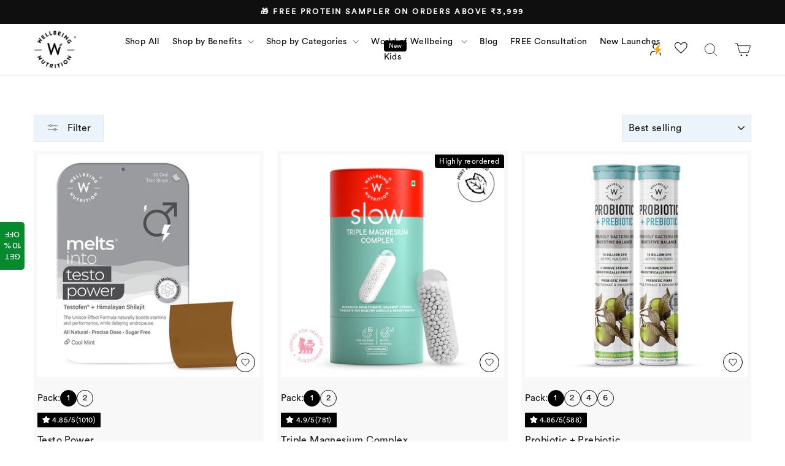

--- FILE ---
content_type: text/html; charset=utf-8
request_url: https://wellbeingnutrition.com/collections/all
body_size: 148791
content:
<!doctype html>
<html class="no-js" lang="en" dir="ltr">
  <head>
    <meta charset="utf-8">
    <meta http-equiv="X-UA-Compatible" content="IE=edge,chrome=1">
    <meta name="viewport" content="width=device-width,initial-scale=1, maximum-scale=1.0, user-scalable=no">
    <meta name="theme-color" content="#7ea4b1">
    <meta name="google-site-verification" content="akI0aXFUT_-sFDMzLJnaYG7yolUY4QPDeKvkTavJylQ">
    
      <link rel="canonical" href="https://wellbeingnutrition.com/collections/all">
    
    <link rel="preconnect" href="https://cdn.shopify.com" crossorigin>
    <link rel="preconnect" href="https://fonts.shopifycdn.com" crossorigin>
    <link rel="dns-prefetch" href="https://productreviews.shopifycdn.com">
    <link rel="dns-prefetch" href="https://ajax.googleapis.com">
    <link rel="dns-prefetch" href="https://maps.googleapis.com">
    <link rel="dns-prefetch" href="https://maps.gstatic.com"><link rel="shortcut icon" href="//wellbeingnutrition.com/cdn/shop/files/wbn_icon_fav_32x32.png?v=1645578765" type="image/png"><title>All Products: Your Wellness Essentials | Wellbeing Nutrition
</title>

    

    
    

    <!-- sangria meta logic -->

    


    <!-- sangria meta logic -->
    <!-- Sangria custom code -->
    
    <!-- Sangria custom code --><meta property="og:site_name" content="Wellbeing Nutrition">
  <meta property="og:url" content="https://wellbeingnutrition.com/collections/all">
  <meta property="og:title" content="All Products: Your Wellness Essentials | Wellbeing Nutrition">
  <meta property="og:type" content="website">
  <!-- <meta property="og:description" content="Welcome to Wellbeing Nutrition! India’s first one-stop-shop for organic, whole foods, and multivitamin supplements. Begin your journey to better health today."> --><meta property="og:image" content="http://wellbeingnutrition.com/cdn/shop/files/og-img-wellbeing.webp?v=1649309642">
    <meta property="og:image:secure_url" content="https://wellbeingnutrition.com/cdn/shop/files/og-img-wellbeing.webp?v=1649309642">
    <meta property="og:image:width" content="600">
    <meta property="og:image:height" content="351"><meta name="twitter:site" content="@WBN_India">
  <meta name="twitter:card" content="summary_large_image">
  <meta name="twitter:title" content="All Products: Your Wellness Essentials | Wellbeing Nutrition">
  <!-- <meta name="twitter:description" content="Welcome to Wellbeing Nutrition! India’s first one-stop-shop for organic, whole foods, and multivitamin supplements. Begin your journey to better health today."> -->

      <script type="application/ld+json">
        {
          "@context": "https://schema.org",
          "@type": "WebSite",
          "name": "Wellbeing Nutrition",
          "url": "https://wellbeingnutrition.com",
          "potentialAction": {
            "@type": "SearchAction",
            "target": "https://wellbeingnutrition.com/collections/all/search?q={search_term_string}",
            "query-input": "required name=search_term_string"
          }
        }
      </script>
      <script type="application/ld+json">
        {
          "@context": "http://schema.org",
          "@type": "Organization",
          "name": "Wellbeing Nutrition",
          "url": "https:\/\/wellbeingnutrition.com",
          "logo": "https:\/\/wellbeingnutrition.com",
          "sameAs": [
            "https://www.facebook.com/Wellbeing-Nutrition-107959920549143",
            "https://twitter.com/WBN_India",
            "https://www.instagram.com/wellbeing.nutrition",
            "https://www.youtube.com/@wellbeingnutrition",
            "https://in.linkedin.com/company/wellbeing-nutrition",
            "https://in.pinterest.com/wellbeingnutrition/"
          ]
        }
      </script>
    

      <script type="application/ld+json">
        {
        "@context": "http://schema.org",
        "@type": "CollectionPage",
        
        
        
        "image": {
        "@type": "ImageObject",
        "height": 351,
        "url": "https:\/\/wellbeingnutrition.com\/cdn\/shop\/files\/og-img-wellbeing_600x.webp?v=1649309642",
        "width": 600
        },
        
        "name": "All Products",
        "url": "https://wellbeingnutrition.com/collections/all"
        }
      </script>
    


      <script type="application/ld+json">
        {
          "@context": "https://schema.org/",
          "@type": "BreadcrumbList",
          "itemListElement": [
            {
              "@type": "ListItem",
              "position": 1,
              "name": "Home",
              "item": "https://wellbeingnutrition.com"
            },
            {
              "@type": "ListItem",
              "position": 2,
              "name": "All Products",
              "item": "https://wellbeingnutrition.com/collections/all"
            }
          ]
        }
      </script>
    

    
    
    
<style data-shopify>@font-face {
  font-family: "Tenor Sans";
  font-weight: 400;
  font-style: normal;
  font-display: swap;
  src: url("//wellbeingnutrition.com/cdn/fonts/tenor_sans/tenorsans_n4.966071a72c28462a9256039d3e3dc5b0cf314f65.woff2") format("woff2"),
       url("//wellbeingnutrition.com/cdn/fonts/tenor_sans/tenorsans_n4.2282841d948f9649ba5c3cad6ea46df268141820.woff") format("woff");
}

  @font-face {
  font-family: Outfit;
  font-weight: 300;
  font-style: normal;
  font-display: swap;
  src: url("//wellbeingnutrition.com/cdn/fonts/outfit/outfit_n3.8c97ae4c4fac7c2ea467a6dc784857f4de7e0e37.woff2") format("woff2"),
       url("//wellbeingnutrition.com/cdn/fonts/outfit/outfit_n3.b50a189ccde91f9bceee88f207c18c09f0b62a7b.woff") format("woff");
}


  @font-face {
  font-family: Outfit;
  font-weight: 600;
  font-style: normal;
  font-display: swap;
  src: url("//wellbeingnutrition.com/cdn/fonts/outfit/outfit_n6.dfcbaa80187851df2e8384061616a8eaa1702fdc.woff2") format("woff2"),
       url("//wellbeingnutrition.com/cdn/fonts/outfit/outfit_n6.88384e9fc3e36038624caccb938f24ea8008a91d.woff") format("woff");
}

  
  
</style><link href="//wellbeingnutrition.com/cdn/shop/t/336/assets/theme.css?v=149025319507754746921767464587" rel="stylesheet" type="text/css" media="all" />
    <link href="//wellbeingnutrition.com/cdn/shop/t/336/assets/cstm.css?v=37475368110889963391768249940" rel="stylesheet" type="text/css" media="all" />
    
    
    
<style data-shopify>:root {
    --typeHeaderPrimary: 'Circular Std';
    --typeHeaderFallback: sans-serif;
    --typeHeaderSize: 36px;
    --typeHeaderWeight: 500;
    --typeHeaderLineHeight: 1.2;
    --typeHeaderSpacing: 0.0em;

    --typeBasePrimary: 'Circular Std Book';
    --typeBaseFallback:sans-serif;
    --typeBaseSize: 16px;
    --typeBaseWeight: 300;
    --typeBaseSpacing: 0.025em;
    --typeBaseLineHeight: 1.4;
    --typeBaselineHeightMinus01: 1.3;

    --typeCollectionTitle: 20px;

    --iconWeight: 2px;
    --iconLinecaps: miter;

    
        --buttonRadius: 0;
    

    --colorGridOverlayOpacity: 0.1;
    }

    .placeholder-content {
    background-image: linear-gradient(100deg, #ffffff 40%, #f7f7f7 63%, #ffffff 79%);
    }</style>
    <script type="text/javascript">
  window.moeApp = {
    meta : {
      title : "All Products: Your Wellness Essentials | Wellbeing Nutrition",
      template : "collection",
      full_url : "https://wellbeingnutrition.com/collections/all",
      page_type : "collection",
      account_id: "UAERTYTWOUSY7WHY3MFLJEUE",
      shop_url: "https://wellbeingnutrition.com",
      shop_domain: "wellbeingnutrition.com",
      shop_email: "care@wellbeingnutrition.com",
      shop_money_format: "₹{{amount_no_decimals}}",
      shop_name: "Wellbeing Nutrition",
      currency: "INR",
    },
    moe: {
      attributes: {"first_name":true,"last_name":true,"mobile":true,"email":true,"tags":true,"accepts_marketing":true,"orders_count":true,"shopify_id":true,"shopify_ltv":true,"shipment_mobile":true},
      events: {"product_viewed":true,"product_searched":true,"add_to_cart":true,"removed_from_cart":true,"user_logins":true,"checkout_started":true,"order_placed":true}
    },
    routes: {
      customer: {
        account: "/account",
        login: "/account/login",
        logout: "/account/logout",
        register: "/account/register"
      },
      cart: {
        list: "/cart",
        add: "/cart/add",
        clear: "/cart/clear",
        update: "/cart/update",
        change: "/cart/change",
      }    
    }
  };

	
    moeApp.collection = {
      title: "All Products"
    }
	

	
  
  
    
  

  
</script>

    <script>
  const appendScriptAndElement = (targetSelector, placement, elementHtml, page) => {
    // Check if the current pathname matches the provided page
    if (page === 'home' && window.location.pathname !== '/') {

        // console.log(`Current path ${window.location.pathname} does not match ${page}. Exiting.`);
        return;
    }
    if (page === 'pdp' && !window.location.pathname.includes('products')) {
        console.log(`Current path ${window.location.pathname} does not match ${page}. Exiting. ⚠️`);
        return;
    }

    if(page == 'collections'&&window.location.pathname === '/' ){
      return;
    }
    if (page == 'collections'&& window.location.pathname.includes('products') ) {
        console.log(`Current path ${window.location.pathname} does not match ${page}. Exiting. ⚠️`);
        return;
    }

    // Find target element
    const targetElement = document.querySelector(targetSelector);

    if (!targetElement) {
        console.error(`Target element not found ⚠️: ${targetSelector}`);
        return;
    }

    // Create new element from HTML string
    const tempDiv = document.createElement('div');
    tempDiv.innerHTML = elementHtml.trim();
    const newElement = tempDiv.firstChild;

    // Insert new element based on placement
    switch (placement.toLowerCase()) {
        case 'before':
            targetElement.parentNode.insertBefore(newElement, targetElement);
            break;
        case 'after':
            targetElement.parentNode.insertBefore(newElement, targetElement.nextSibling);
            break;
        case 'prepend':
            targetElement.insertBefore(newElement, targetElement.firstChild);
            break;
        case 'append':
            targetElement.appendChild(newElement);
            break;
        default:
            console.error(`Invalid placement: ${placement}`);
            return;
    }
}
 const appendScript=(src,async,defer,module)=>{
    const script = document.createElement('script');
    
    if (async) {
        script.async = true;
    }
    if (defer) {
        script.defer = true;
    }
    if (module) {
        script.type = 'module';
    }
    script.src = src;
    document.head.appendChild(script);
 }


</script>


       <script src="https://ajax.googleapis.com/ajax/libs/jquery/3.7.1/jquery.min.js" ></script>   
    <!-- Start CustomFit.ai Intelligent Code -->
    <!-- DONOT EDIT (including the outer comments) -->
    <script type="text/javascript" id="customfitpreinit" data-cfasync="false">
      !(function (t, e, i, s) {
        var n = e.getElementById('customfitpreinit');
        if (n) {
          n.insertAdjacentHTML(
            'beforebegin',
            '<style type="text/css">.customfit-invisible-preinit-block{visibility:hidden !important; opacity:0 !important}</style>'
          );
          var c = document.querySelector('html');
          (c.className = c.className + ' customfit-invisible-preinit-block'),
            setTimeout(function () {
              c.className = c.className.replace(/customfit-invisible-preinit-block/g, '');
            }, 5e3);
        }
      })(window, document);
    </script>
    <link rel="preload" href="https://wellbeingnutrition.com/cdn/shop/files/cf-js-sdk-min.js?v=1748948825" as="script" defer>
    <script
      async
      id="customfitinit"
      src="https://wellbeingnutrition.com/cdn/shop/files/cf-js-sdk-min.js?v=1748948825"
      onerror='!function(e,t,i,s){var c=t.getElementsByTagName("script")[0],o=t.createElement("script");o.id="customfitinit",o.setAttribute("crossorigin","*"),o.async=!0,o.src="https://sdk.customfit.ai/d7951c70-406a-11f0-b2af-4d302635cb1e/cf-js-sdk-min.js",o.type="text/javascript",c.parentNode.insertBefore(o,c),o.onerror=function(){var e=t.getElementById("customfit-invisible-preinit-block");e&&e.parentNode.removeChild(e)}}(window,document);'
    ></script>
    <link rel="preconnect" href="https://api.customfit.ai" crossorigin>
    <!-- End CustomFit.ai Intelligent Code -->

    <!-- Add JavaScript to handle US visitor redirection -->

    <!-- Conditional Logic : SHIPROCKET : START -->
    <script>
      function setCookie(name, value, days = null) {
        let expires = '';

        // Check if days is passed, if so, set the expiration date
        if (days) {
          const date = new Date();
          date.setTime(date.getTime() + days * 24 * 60 * 60 * 1000); // Cookie expiry in days
          expires = 'expires=' + date.toUTCString() + ';';
        }

        // Set the cookie with or without an expiry date
        document.cookie = `${name}=${value};${expires}path=/`;
      }

      // Function to get a cookie value by name
      function getCookie(name) {
        const nameEQ = name + '=';
        const cookiesArray = document.cookie.split(';');
        for (let i = 0; i < cookiesArray.length; i++) {
          let cookie = cookiesArray[i].trim();
          if (cookie.indexOf(nameEQ) === 0) {
            return cookie.substring(nameEQ.length, cookie.length);
          }
        }
        return null;
      }

      //Function to render button

      function renderButton(showShiprocketCheckout) {
        var modifiedCSS = '';
        if (showShiprocketCheckout === 'true') {
          modifiedCSS = `
      .gokwik-checkout{display:none !important;}
  
      #go-kwik-button{display:none !important;}
      `;
        } else {
          modifiedCSS = `
      .shiprocket-headless{display:none !important;}
      `;
        }
        const styleElement = document.createElement('style');
        styleElement.textContent = modifiedCSS;
        document.head.appendChild(styleElement);
      }

      // Function to create a 50-50 audience split
      function createAudienceSplit() {
        const cookieValue = getCookie('isShiprocketCheckoutVisible');

        // If cookie already exists, return
        if (cookieValue !== null) {
          renderButton(cookieValue);
          return;
        }

        // Randomly assign true/false (50-50 chance) : true random
        const isVisible = Math.random() < 0.5 ? 'true' : 'false';

        // Set the cookie with the split value for an year
        renderButton(isVisible);
        setCookie('isShiprocketCheckoutVisible', isVisible);
      }

      // Run the audience split logic
      createAudienceSplit();
    </script>
    <script>
      document.documentElement.className = document.documentElement.className.replace('no-js', 'js');

      window.theme = window.theme || {};
      theme.routes = {
        home: "/",
        cart: "/cart.js",
        cartPage: "/cart",
        cartAdd: "/cart/add.js",
        cartChange: "/cart/change.js",
        search: "/search",
        predictiveSearch: "/search/suggest"
      };
      theme.strings = {
        soldOut: "Sold Out",
        unavailable: "Unavailable",
        inStockLabel: "In stock, ready to ship",
        oneStockLabel: "Low stock - [count] item left",
        otherStockLabel: "Low stock - [count] items left",
        willNotShipUntil: "Ready to ship [date]",
        willBeInStockAfter: "Back in stock [date]",
        waitingForStock: "Backordered, shipping soon",
        savePrice: "Save [saved_amount]",
        cartEmpty: "Your cart is currently empty.",
        cartTermsConfirmation: "You must agree with the terms and conditions of sales to check out",
        searchCollections: "Collections",
        searchPages: "Pages",
        searchArticles: "Articles",
        productFrom: "from ",
        maxQuantity: "You can only have [quantity] of [title] in your cart."
      };
      theme.settings = {
        cartType: "drawer",
        isCustomerTemplate: false,
        moneyFormat: "₹{{amount_no_decimals}}",
        saveType: "percent",
        productImageSize: "natural",
        productImageCover: false,
        predictiveSearch: true,
        predictiveSearchType: null,
        predictiveSearchVendor: false,
        predictiveSearchPrice: false,
        quickView: false,
        themeName: 'Impulse',
        themeVersion: "7.5.1"
      };
    </script>
    <script>window.performance && window.performance.mark && window.performance.mark('shopify.content_for_header.start');</script><meta name="google-site-verification" content="GP8_lo5yu2sz5bx_R5nlPspI_yhE0NP88j6S4Tjhf2A">
<meta id="shopify-digital-wallet" name="shopify-digital-wallet" content="/24029429840/digital_wallets/dialog">
<link rel="alternate" type="application/atom+xml" title="Feed" href="/collections/all.atom" />
<link rel="next" href="/collections/all?page=2">
<link rel="alternate" type="application/json+oembed" href="https://wellbeingnutrition.com/collections/all.oembed">
<script async="async" src="/checkouts/internal/preloads.js?locale=en-IN"></script>
<script id="shopify-features" type="application/json">{"accessToken":"2e56ce67ce404af6c7c5c5e8c23dfbfc","betas":["rich-media-storefront-analytics"],"domain":"wellbeingnutrition.com","predictiveSearch":true,"shopId":24029429840,"locale":"en"}</script>
<script>var Shopify = Shopify || {};
Shopify.shop = "wellbeing-india.myshopify.com";
Shopify.locale = "en";
Shopify.currency = {"active":"INR","rate":"1.0"};
Shopify.country = "IN";
Shopify.theme = {"name":"wbn-shopify\/main","id":125796089936,"schema_name":"Impulse","schema_version":"7.5.1","theme_store_id":null,"role":"main"};
Shopify.theme.handle = "null";
Shopify.theme.style = {"id":null,"handle":null};
Shopify.cdnHost = "wellbeingnutrition.com/cdn";
Shopify.routes = Shopify.routes || {};
Shopify.routes.root = "/";</script>
<script type="module">!function(o){(o.Shopify=o.Shopify||{}).modules=!0}(window);</script>
<script>!function(o){function n(){var o=[];function n(){o.push(Array.prototype.slice.apply(arguments))}return n.q=o,n}var t=o.Shopify=o.Shopify||{};t.loadFeatures=n(),t.autoloadFeatures=n()}(window);</script>
<script id="shop-js-analytics" type="application/json">{"pageType":"collection"}</script>
<script defer="defer" async type="module" src="//wellbeingnutrition.com/cdn/shopifycloud/shop-js/modules/v2/client.init-shop-cart-sync_IZsNAliE.en.esm.js"></script>
<script defer="defer" async type="module" src="//wellbeingnutrition.com/cdn/shopifycloud/shop-js/modules/v2/chunk.common_0OUaOowp.esm.js"></script>
<script type="module">
  await import("//wellbeingnutrition.com/cdn/shopifycloud/shop-js/modules/v2/client.init-shop-cart-sync_IZsNAliE.en.esm.js");
await import("//wellbeingnutrition.com/cdn/shopifycloud/shop-js/modules/v2/chunk.common_0OUaOowp.esm.js");

  window.Shopify.SignInWithShop?.initShopCartSync?.({"fedCMEnabled":true,"windoidEnabled":true});

</script>
<script>(function() {
  var isLoaded = false;
  function asyncLoad() {
    if (isLoaded) return;
    isLoaded = true;
    var urls = ["https:\/\/analytics.gokwik.co\/analytics.js?shop=wellbeing-india.myshopify.com","https:\/\/cdn.gokwik.co\/v4\/dist\/gokwik.min.js?shop=wellbeing-india.myshopify.com","https:\/\/d9fvwtvqz2fm1.cloudfront.net\/shop\/js\/discount-on-cart-pro.min.js?shop=wellbeing-india.myshopify.com","https:\/\/s3.ap-south-1.amazonaws.com\/cdn.limechat.ai\/packs\/js\/lc_fb_shopify.prod.min.js?shop=wellbeing-india.myshopify.com","https:\/\/sr-cdn.shiprocket.in\/sr-promise\/static\/uc.js?channel_id=4\u0026sr_company_id=1376633\u0026shop=wellbeing-india.myshopify.com","https:\/\/cdn.moengage.com\/release\/dc_3\/moe_webSdk_shopify.min.latest.js?app_id=UAERTYTWOUSY7WHY3MFLJEUE\u0026shop=wellbeing-india.myshopify.com","https:\/\/cdn.moengage.com\/release\/dc_3\/moe_webSdk_moe_sdk.min.latest.js?app_id=UAERTYTWOUSY7WHY3MFLJEUE\u0026cluster=DC_3\u0026shop=wellbeing-india.myshopify.com"];
    for (var i = 0; i < urls.length; i++) {
      var s = document.createElement('script');
      s.type = 'text/javascript';
      s.async = true;
      s.src = urls[i];
      var x = document.getElementsByTagName('script')[0];
      x.parentNode.insertBefore(s, x);
    }
  };
  if(window.attachEvent) {
    window.attachEvent('onload', asyncLoad);
  } else {
    window.addEventListener('load', asyncLoad, false);
  }
})();</script>
<script id="__st">var __st={"a":24029429840,"offset":19800,"reqid":"f603184a-0ac1-4eb8-a759-0a05b91d34f5-1768546321","pageurl":"wellbeingnutrition.com\/collections\/all","u":"f5fb53c58c2e","p":"collection","rtyp":"collection","rid":262742081616};</script>
<script>window.ShopifyPaypalV4VisibilityTracking = true;</script>
<script id="form-persister">!function(){'use strict';const t='contact',e='new_comment',n=[[t,t],['blogs',e],['comments',e],[t,'customer']],o='password',r='form_key',c=['recaptcha-v3-token','g-recaptcha-response','h-captcha-response',o],s=()=>{try{return window.sessionStorage}catch{return}},i='__shopify_v',u=t=>t.elements[r],a=function(){const t=[...n].map((([t,e])=>`form[action*='/${t}']:not([data-nocaptcha='true']) input[name='form_type'][value='${e}']`)).join(',');var e;return e=t,()=>e?[...document.querySelectorAll(e)].map((t=>t.form)):[]}();function m(t){const e=u(t);a().includes(t)&&(!e||!e.value)&&function(t){try{if(!s())return;!function(t){const e=s();if(!e)return;const n=u(t);if(!n)return;const o=n.value;o&&e.removeItem(o)}(t);const e=Array.from(Array(32),(()=>Math.random().toString(36)[2])).join('');!function(t,e){u(t)||t.append(Object.assign(document.createElement('input'),{type:'hidden',name:r})),t.elements[r].value=e}(t,e),function(t,e){const n=s();if(!n)return;const r=[...t.querySelectorAll(`input[type='${o}']`)].map((({name:t})=>t)),u=[...c,...r],a={};for(const[o,c]of new FormData(t).entries())u.includes(o)||(a[o]=c);n.setItem(e,JSON.stringify({[i]:1,action:t.action,data:a}))}(t,e)}catch(e){console.error('failed to persist form',e)}}(t)}const f=t=>{if('true'===t.dataset.persistBound)return;const e=function(t,e){const n=function(t){return'function'==typeof t.submit?t.submit:HTMLFormElement.prototype.submit}(t).bind(t);return function(){let t;return()=>{t||(t=!0,(()=>{try{e(),n()}catch(t){(t=>{console.error('form submit failed',t)})(t)}})(),setTimeout((()=>t=!1),250))}}()}(t,(()=>{m(t)}));!function(t,e){if('function'==typeof t.submit&&'function'==typeof e)try{t.submit=e}catch{}}(t,e),t.addEventListener('submit',(t=>{t.preventDefault(),e()})),t.dataset.persistBound='true'};!function(){function t(t){const e=(t=>{const e=t.target;return e instanceof HTMLFormElement?e:e&&e.form})(t);e&&m(e)}document.addEventListener('submit',t),document.addEventListener('DOMContentLoaded',(()=>{const e=a();for(const t of e)f(t);var n;n=document.body,new window.MutationObserver((t=>{for(const e of t)if('childList'===e.type&&e.addedNodes.length)for(const t of e.addedNodes)1===t.nodeType&&'FORM'===t.tagName&&a().includes(t)&&f(t)})).observe(n,{childList:!0,subtree:!0,attributes:!1}),document.removeEventListener('submit',t)}))}()}();</script>
<script integrity="sha256-4kQ18oKyAcykRKYeNunJcIwy7WH5gtpwJnB7kiuLZ1E=" data-source-attribution="shopify.loadfeatures" defer="defer" src="//wellbeingnutrition.com/cdn/shopifycloud/storefront/assets/storefront/load_feature-a0a9edcb.js" crossorigin="anonymous"></script>
<script data-source-attribution="shopify.dynamic_checkout.dynamic.init">var Shopify=Shopify||{};Shopify.PaymentButton=Shopify.PaymentButton||{isStorefrontPortableWallets:!0,init:function(){window.Shopify.PaymentButton.init=function(){};var t=document.createElement("script");t.src="https://wellbeingnutrition.com/cdn/shopifycloud/portable-wallets/latest/portable-wallets.en.js",t.type="module",document.head.appendChild(t)}};
</script>
<script data-source-attribution="shopify.dynamic_checkout.buyer_consent">
  function portableWalletsHideBuyerConsent(e){var t=document.getElementById("shopify-buyer-consent"),n=document.getElementById("shopify-subscription-policy-button");t&&n&&(t.classList.add("hidden"),t.setAttribute("aria-hidden","true"),n.removeEventListener("click",e))}function portableWalletsShowBuyerConsent(e){var t=document.getElementById("shopify-buyer-consent"),n=document.getElementById("shopify-subscription-policy-button");t&&n&&(t.classList.remove("hidden"),t.removeAttribute("aria-hidden"),n.addEventListener("click",e))}window.Shopify?.PaymentButton&&(window.Shopify.PaymentButton.hideBuyerConsent=portableWalletsHideBuyerConsent,window.Shopify.PaymentButton.showBuyerConsent=portableWalletsShowBuyerConsent);
</script>
<script data-source-attribution="shopify.dynamic_checkout.cart.bootstrap">document.addEventListener("DOMContentLoaded",(function(){function t(){return document.querySelector("shopify-accelerated-checkout-cart, shopify-accelerated-checkout")}if(t())Shopify.PaymentButton.init();else{new MutationObserver((function(e,n){t()&&(Shopify.PaymentButton.init(),n.disconnect())})).observe(document.body,{childList:!0,subtree:!0})}}));
</script>

<script>window.performance && window.performance.mark && window.performance.mark('shopify.content_for_header.end');</script>
    <script src="//wellbeingnutrition.com/cdn/shop/t/336/assets/vendor-scripts-v11.js" defer="defer"></script>
    <script src="//wellbeingnutrition.com/cdn/shop/t/336/assets/theme.js?v=48217689634776902241768249930" defer></script><script src="//wellbeingnutrition.com/cdn/shop/t/336/assets/coupon-api.js?v=153609314817191547771753729119" defer="defer"></script><script src="//wellbeingnutrition.com/cdn/shop/t/336/assets/apply-coupon.js?v=17004222515685534311753729119" defer="defer"></script>

    

    
    <div id="shopify-section-ai-chat" class="shopify-section"><div id="wbn-voice-ai-app" class="wbn-voice-ai-container--ai-chat cooee-ab-test-voice-ai">
    <!-- Fallback for browsers that do not support WebRTC -->
    <a href="tel:9326913433" class="wbn-voice-fallback" style="display: none;">Call Us</a>
  
    <!-- Main floating action button for the voice AI -->
    <button id="wbn-mic-button" class="wbn-mic-button" aria-label="Start Voice Assistant">
      <div class="wbn-mic-icon--initial">
      <svg width="15" height="21" viewBox="0 0 15 21" fill="none" xmlns="http://www.w3.org/2000/svg">
        <path d="M0 12.3242C6.32649 12.3242 6.90162 5.86865 6.90162 4.10803C6.90162 10.5636 11.7417 12.3242 14.3784 12.3242C8.85708 12.3242 6.90162 18.193 6.90162 20.5405C6.90162 12.9111 0.575135 12.3242 0 12.3242Z" fill="white"/>
        <path d="M8.21484 3.08108C10.9262 3.08108 11.1727 0.660232 11.1727 0C11.1727 2.42085 13.247 3.08108 14.377 3.08108C12.0107 3.08108 11.1727 5.28185 11.1727 6.16216C11.1727 3.30116 8.46133 3.08108 8.21484 3.08108Z" fill="white"/>
      </svg>        
      </div>
      <div class="wbn-mic-text--initial">
        Ask Expert
      </div>
    </button>
  
    <!-- Transcript and Product Display Panel -->
    <div id="wbn-transcript-panel" class="wbn-transcript-panel">
      <div class="wbn-panel-header">
        <button id="wbn-close-panel" class="wbn-panel-close-btn">
          <svg width="24" height="24" viewBox="0 0 24 24" fill="none" xmlns="http://www.w3.org/2000/svg">
            <path d="M15 18L9 12L15 6" stroke="currentColor" stroke-width="2" stroke-linecap="round" stroke-linejoin="round"/>
          </svg>
        </button>
        <h3>Wellness AI</h3>
        <div style="width: 24px;"></div>
      </div>
      <div id="wbn-transcript-content" class="wbn-panel-body">
        <p class="wbn-transcript-placeholder">Your conversation will appear here...</p>
      </div>
      
      <!-- Status bar at bottom -->
      <div id="wbn-status-bar" class="wbn-status-bar" style="display: none;">
        <div class="wbn-status-content">
          <div class="wbn-status-dots">
            <span class="wbn-dot"></span>
            <span class="wbn-dot"></span>
            <span class="wbn-dot"></span>
    </div>
          <span id="wbn-status-text" class="wbn-status-text">Listening...</span>
          <button id="wbn-close-status" class="wbn-close-status-btn">×</button>
        </div>
      </div>
    </div>
    
    <!-- Product Recommendations Overlay -->
    <div id="wbn-products-overlay" class="wbn-products-overlay">
      <div class="wbn-products-container">
        <button id="wbn-products-close" class="wbn-products-close">×</button>
        <h2 class="wbn-products-title">We've Select The<br>Top Picks For You</h2>
        <div id="wbn-products-grid" class="wbn-products-grid"></div>
        <div class="wbn-products-actions">
          <button id="wbn-explore-all" class="wbn-product-btn wbn-product-btn-primary">Explore Now</button>
          <button id="wbn-review-ai" class="wbn-product-btn wbn-product-btn-secondary">Review Expert</button>
        </div>
      </div>
    </div>
    
    <!-- Error Screen -->
    <div id="wbn-error-screen" class="wbn-error-screen" style="display: none;">
      <div class="wbn-error-content">
        <div class="wbn-error-icon">
          <svg width="80" height="80" viewBox="0 0 80 80" fill="none" xmlns="http://www.w3.org/2000/svg">
            <path d="M40 7.5L73.3 67.5H6.7L40 7.5Z" stroke="#E53E3E" stroke-width="5" stroke-linecap="round" stroke-linejoin="round" fill="none"/>
            <path d="M40 30V42.5" stroke="#E53E3E" stroke-width="5" stroke-linecap="round"/>
            <circle cx="40" cy="52.5" r="2.5" fill="#E53E3E"/>
          </svg>
        </div>
        <h2 class="wbn-error-title">Something Went Wrong</h2>
        <p class="wbn-error-subtitle">We're having trouble connecting to our AI service.<br>Please check your connection and try again.</p>
        <button id="wbn-try-again" class="wbn-try-again-btn">TRY AGAIN!</button>
      </div>
    </div>
    
    <!-- Review Screen -->
    <div id="wbn-review-screen" class="wbn-review-screen" style="display: none;">
      <div class="wbn-review-content">
        <h2 class="wbn-review-title">How Was Your Experience</h2>
        <p class="wbn-review-subtitle">Your Feedback Helps Us To Improve,<br>Tap To Give Your Experience</p>
        
        <div class="wbn-rating-emojis">
          <div class="wbn-emoji-item" data-rating="1">
            <div class="wbn-emoji">😡</div>
          </div>
          <div class="wbn-emoji-item" data-rating="2">
            <div class="wbn-emoji">😞</div>
          </div>
          <div class="wbn-emoji-item" data-rating="3">
            <div class="wbn-emoji">🙂</div>
          </div>
          <div class="wbn-emoji-item" data-rating="4">
            <div class="wbn-emoji">😃</div>
          </div>
          <div class="wbn-emoji-item" data-rating="5">
            <div class="wbn-emoji">😍</div>
          </div>
        </div>
        
        <div id="wbn-rating-label" class="wbn-rating-label"></div>
        
        <button id="wbn-submit-feedback" class="wbn-submit-feedback-btn" disabled>SUBMIT FEEDBACK</button>
      </div>
    </div>
  </div>
  
  <style>
    .wbn-voice-ai-container--ai-chat {
      position: fixed;
      bottom: 72px;
      right: 28px;
      z-index: 999;
      display: flex;
      flex-direction: column;
      align-items: flex-end;
    }
  
    .wbn-mic-button {
      width: 100px;
      height: 28px;
      border-radius: 30px;
      background: black;
      border: none;
      display: none;
      gap: 4px;
      justify-content: center;
      align-items: center;
      cursor: pointer;
      transition: all 0.3s ease;
      color: white;
      font-weight: 700;
      font-size: 11.47px;
      line-height: 100%;
      box-shadow: 0 2px 8px rgba(0, 0, 0, 0.2);
      opacity: 0;
      transform: translateY(10px);
      position: relative;
      overflow: visible;
    }
    .wbn-mic-button.wbn-ready {
      display: flex;
      animation: wbn-fadeInUp 0.4s ease-out forwards;
    }
    .wbn-mic-button.wbn-ready::before,
    .wbn-mic-button.wbn-ready::after {
      content: "";
      position: absolute;
      top: 50%;
      left: 50%;
      width: 100%;
      height: 100%;
      border: 4px solid rgba(0, 0, 0, 0.7);
      border-radius: 30px;
      transform: translate(-50%, -50%) scale(1);
      opacity: 0;
      animation: wbn-ripple 3s cubic-bezier(0.65, 0, 0.34, 1) infinite;
      pointer-events: none;
    }
    .wbn-mic-button.wbn-ready::after {
      animation-delay: 1.5s;
    }
    @keyframes wbn-ripple {
      0% {
        transform: translate(-50%, -50%) scale(1);
        opacity: 0.8;
      }
      100% {
        transform: translate(-50%, -50%) scale(1.5);
        opacity: 0;
      }
    }
    @keyframes wbn-fadeInUp {
      to {
        opacity: 1;
        transform: translateY(0);
      }
    }
    .wbn-mic-button.wbn-ready:hover {
      transform: scale(1.05);
      box-shadow: 0 4px 12px rgba(0, 0, 0, 0.3);
    }
    .wbn-mic-button.wbn-ready:active {
      transform: scale(0.98);
    }
    
    /* Transcript Panel */
    .wbn-transcript-panel {
      position: fixed;
      top: 0;
      left: 0;
      right: 0;
      bottom: 0;
      width: 100%;
      height: 100%;
      background: #FFFFFF;
      display: none;
      flex-direction: column;
      overflow: hidden;
      z-index: 10000;
    }
    .wbn-transcript-panel.wbn-is-visible {
      display: flex !important;
      animation: wbn-slideIn 0.3s ease-out;
    }
    @keyframes wbn-slideIn {
      from {
        transform: translateX(100%);
      }
      to {
        transform: translateX(0);
      }
    }
    
    /* Panel Header */
    .wbn-panel-header { 
      display: flex; 
      justify-content: space-between; 
      align-items: center; 
      padding: 16px 20px; 
      background: #FFFFFF;
      border-bottom: 1px solid #E5E5E5;
      min-height: 60px;
    }
    .wbn-panel-header h3 { 
      margin: 0; 
      font-size: 17px; 
      font-weight: 600;
      color: #000000;
      flex: 1;
      text-align: center;
    }
    .wbn-panel-close-btn { 
      background: none; 
      border: none; 
      cursor: pointer;
      color: #000000;
      padding: 0;
      display: flex;
      align-items: center;
      justify-content: center;
      width: 24px;
      height: 24px;
    }
    
    /* Panel Body */
    .wbn-panel-body { 
      flex: 1;
      overflow-y: auto; 
      padding: 16px 20px 80px 20px;
      background: #FFFFFF;
    }
    .wbn-transcript-placeholder {
      text-align: center;
      color: #999;
      padding: 20px;
      font-size: 14px;
    }
    
    /* Message Container */
    .wbn-message-container {
      display: flex;
      gap: 10px;
      margin-bottom: 16px;
      align-items: flex-start;
    }
    .wbn-message-container.wbn-message-container--user {
      flex-direction: row-reverse;
    }
    
    /* Avatar */
    .wbn-message-avatar {
      width: 43px;
      height: 43px;
      flex-shrink: 0;
    }
    .wbn-message-avatar svg {
      width: 100%;
      height: 100%;
      display: block;
    }
    
    /* Message Bubble */
    .wbn-msg { 
      max-width: calc(100% - 60px);
      padding: 12px 16px;
      border-radius: 20px;
      word-wrap: break-word; 
      font-size: 15px;
      line-height: 1.4;
      color: #000000;
    }
    .wbn-msg--assistant { 
      background: #000;
      border-radius: 20px 20px 20px 4px;
      color: #fff;
    }
    .wbn-msg--user { 
      background: #E8E8E8;
      border-radius: 20px 20px 4px 20px;
    }
    
    /* Streaming Animation */
    .wbn-msg.wbn-is-streaming {
      opacity: 0.7;
    }
    
    /* Status Bar at Bottom */
    .wbn-status-bar {
      position: absolute;
      bottom: 40px;
      left: 50%;
      transform: translateX(-50%);
      z-index: 10001;
    }
    .wbn-status-content {
      background: #FFFFFF;
      border: 1px solid #E5E5E5;
      border-radius: 24px;
      padding: 10px 20px;
      display: flex;
      align-items: center;
      gap: 12px;
      box-shadow: 0 2px 10px rgba(0, 0, 0, 0.1);
      min-width: 200px;
      transition: all 0.3s ease;
    }
    .wbn-status-content.wbn-speaking {
      background: #f0f9ff;
      border-color: #0ea5e9;
    }
    .wbn-status-dots {
      display: flex;
      gap: 4px;
      align-items: center;
    }
    .wbn-dot {
      width: 6px;
      height: 6px;
      background: #000000;
      border-radius: 50%;
      animation: wbn-dot-pulse 1.5s ease-in-out infinite;
    }
    .wbn-dot:nth-child(2) {
      animation-delay: 0.2s;
    }
    .wbn-dot:nth-child(3) {
      animation-delay: 0.4s;
    }
    @keyframes wbn-dot-pulse {
      0%, 100% { opacity: 0.3; transform: scale(1); }
      50% { opacity: 1; transform: scale(1.2); }
    }
    .wbn-status-text {
      font-size: 14px;
      color: #000000;
      font-weight: 500;
      flex: 1;
    }
    .wbn-close-status-btn {
      background: none;
      border: none;
      font-size: 24px;
      line-height: 1;
      cursor: pointer;
      color: #666666;
      padding: 0;
      width: 24px;
      height: 24px;
      display: flex;
      align-items: center;
      justify-content: center;
    }
    .wbn-close-status-btn:hover {
      color: #000000;
    }
    
    /* Product Recommendations Overlay */
    .wbn-products-overlay {
      position: fixed;
      top: 0;
      left: 0;
      right: 0;
      bottom: 0;
      background: rgba(0, 0, 0, 0.8);
      z-index: 100000;
      display: none;
      align-items: center;
      justify-content: center;
      padding: 20px;
    }
    .wbn-products-overlay.wbn-show {
      display: flex;
    }
    .wbn-products-container {
      background: transparent;
      border-radius: 24px;
      padding: 20px;
      max-width: 540px;
      width: 100%;
      max-height: 90vh;
      overflow-y: hidden;
      position: relative;
      animation: wbn-slideUp 0.3s ease-out;
    }
    .wbn-products-container::-webkit-scrollbar {
      display: none;
    }
    .wbn-products-container {
      -ms-overflow-style: none;
      scrollbar-width: none;
    }
    @keyframes wbn-slideUp {
      from {
        transform: translateY(20px);
        opacity: 0;
      }
      to {
        transform: translateY(0);
      opacity: 1;
      }
    }
    .wbn-products-close {
      position: absolute;
      top: 16px;
      right: 16px;
      width: 32px;
      height: 32px;
      border-radius: 50%;
      background: rgba(0, 0, 0, 0.5);
      border: none;
      color: white;
      font-size: 20px;
      cursor: pointer;
      display: flex;
      align-items: center;
      justify-content: center;
      z-index: 10;
    }
    .wbn-products-title {
      font-size: 24px;
      font-weight: 700;
      color: #FFFFFF;
      text-align: center;
      margin: 0 0 24px 0;
      line-height: 1.3;
    }
    .wbn-products-grid {
      display: grid;
      grid-template-columns: repeat(2, 1fr);
      gap: 16px;
      margin-bottom: 24px;
    }
    .wbn-product-card {
      background: #FFFFFF;
      border-radius: 20px;
      padding: 16px;
      transition: transform 0.2s ease;
    }
    .wbn-product-card:hover {
      transform: scale(1.02);
    }
    .wbn-product-image-container {
      position: relative;
      cursor: pointer;
    }
    .wbn-product-image {
      width: 100%;
      aspect-ratio: 1;
      object-fit: contain;
      border-radius: 12px;
      display: block;
    }
    .wbn-add-to-cart-btn {
      position: absolute;
      bottom: -12px;
      left: 10px;
      right: 10px;
      padding: 5px 7px;
      background-color: #000000;
      color: #FFFFFF;
      border: none;
      border-radius: 8px;
      font-size: 14px;
      font-weight: 600;
      cursor: pointer;
      transition: all 0.2s ease;
      text-align: center;
      opacity: 1;
      z-index: 10;
    }
    .wbn-add-to-cart-btn:hover {
      background-color: #333333;
      transform: scale(1.05);
    }
    .wbn-add-to-cart-btn:active {
      transform: scale(0.98);
    }
    .wbn-products-actions {
      display: flex;
      flex-direction: column;
      gap: 12px;
    }
    .wbn-product-btn {
      width: 100%;
      padding: 16px 24px;
      border-radius: 28px;
      border: none;
      font-size: 16px;
      font-weight: 700;
      cursor: pointer;
      transition: all 0.2s ease;
      text-transform: uppercase;
      letter-spacing: 0.5px;
    }
    .wbn-product-btn-primary {
      background: #000000;
      color: #FFFFFF;
    }
    .wbn-product-btn-primary:hover {
      background: #333333;
    }
    .wbn-product-btn-secondary {
      background: #000000;
      color: #FFFFFF;
    }
    .wbn-product-btn-secondary:hover {
      background: #333333;
    }
    
    /* Error Screen */
    .wbn-error-screen {
      position: fixed;
      top: 0;
      left: 0;
      right: 0;
      bottom: 0;
      background: #FFFFFF;
      z-index: 100001;
      display: none;
      align-items: center;
      justify-content: center;
    }
    .wbn-error-screen.wbn-show {
      display: flex;
    }
    .wbn-error-content {
      max-width: 400px;
      padding: 40px;
      text-align: center;
    }
    .wbn-error-icon {
      margin: 0 auto 32px;
      display: flex;
      justify-content: center;
    }
    .wbn-error-title {
      font-size: 28px;
      font-weight: 700;
      color: #000000;
      margin: 0 0 16px 0;
      line-height: 1.3;
    }
    .wbn-error-subtitle {
      font-size: 16px;
      font-weight: 400;
      color: #666666;
      margin: 0 0 40px 0;
      line-height: 1.5;
    }
    .wbn-try-again-btn {
      width: 100%;
      max-width: 400px;
      padding: 18px 24px;
      border-radius: 30px;
      background: #000000;
      color: #FFFFFF;
      border: none;
      font-size: 16px;
      font-weight: 700;
      cursor: pointer;
      transition: all 0.2s ease;
      text-transform: uppercase;
      letter-spacing: 1px;
    }
    .wbn-try-again-btn:hover {
      background: #333333;
      transform: scale(1.02);
    }
    .wbn-try-again-btn:active {
      transform: scale(0.98);
    }
    
    /* Review Screen */
    .wbn-review-screen {
      position: fixed;
      top: 0;
      left: 0;
      right: 0;
      bottom: 0;
      background: #FFFFFF;
      z-index: 100002;
      display: none;
      align-items: center;
      justify-content: center;
    }
    .wbn-review-screen.wbn-show {
      display: flex;
    }
    .wbn-review-content {
      max-width: 500px;
      width: 100%;
      padding: 40px;
      text-align: center;
    }
    .wbn-review-title {
      font-size: 24px;
      font-weight: 700;
      color: #000000;
      margin: 0 0 16px 0;
      line-height: 1.3;
    }
    .wbn-review-subtitle {
      font-size: 16px;
      font-weight: 400;
      color: #666666;
      margin: 0 0 40px 0;
      line-height: 1.5;
    }
    .wbn-rating-emojis {
      display: flex;
      justify-content: center;
      gap: 12px;
      margin-bottom: 20px;
    }
    .wbn-emoji-item {
      cursor: pointer;
      transition: all 0.2s ease;
      padding: 8px;
      border-radius: 50%;
    }
    .wbn-emoji-item:hover {
      transform: scale(1.15);
    }
    .wbn-emoji-item.wbn-selected {
      background: #F5E6D3;
      transform: scale(1.2);
    }
    .wbn-emoji {
      font-size: 24px;
      line-height: 1;
    }
    .wbn-rating-label {
      font-size: 18px;
      font-weight: 600;
      color: #B9730C;
      border-radius: 12px;
      text-align: center;
      min-height: 30px;
      margin-bottom: 24px;
      display: inline-block;
      width: auto;
    }
    .wbn-rating-label:not(:empty) {
      background: #DD890B33;
      padding: 8px 16px;
    }
    .wbn-submit-feedback-btn {
      padding: 10px 42px;
      border-radius: 30px;
      background: #FFFFFF;
      color: #000000;
      border: 2px solid #000000;
      font-size: 16px;
      font-weight: 700;
      cursor: pointer;
      transition: all 0.2s ease;
      text-transform: uppercase;
      letter-spacing: 1px;
    }
    .wbn-submit-feedback-btn:hover:not(:disabled) {
      background: #000000;
      color: #FFFFFF;
      transform: scale(1.02);
    }
    .wbn-submit-feedback-btn:active:not(:disabled) {
      transform: scale(0.98);
    }
    .wbn-submit-feedback-btn:disabled {
      opacity: 0.5;
      cursor: not-allowed;
      background: #F5F5F5;
      border-color: #CCCCCC;
      color: #999999;
    }
  </style>
  
  <script>
    class WellbeingVoiceAI {
      constructor(hideUserTranscript = false) {
        this.BASE_URL = 'https://wellbeing.realtimeconvo.com';
        this.START_API = `${this.BASE_URL}/api/v1/realtime2/wellbeing/start`;
        this.END_API = `${this.BASE_URL}/api/v1/realtime2/wellbeing/end`;

        this.pc = null;
        this.dc = null;
        this.sessionId = null;
        this.isConnected = false;
        this.audioElement = null;
        this.localStream = null;
        this.warnTimer = null;
        this.hardStopTimer = null;
        this.webRtcLibLoaded = false;
        this.recommendedProducts = new Set();
        this.currentAssistantText = '';
        this.currentUserText = '';
        this.currentStreamingMessage = null;
        this.messageQueue = [];
        this.hideUserTranscript = hideUserTranscript;
        this.isProcessingQueue = false;
        this.pendingUserMessage = null;
        this.pendingAIMessage = null;
        this.userMessageCompleted = false;

        // DOM elements
        this.voiceAiApp = document.getElementById('wbn-voice-ai-app');
        this.micButton = document.getElementById('wbn-mic-button');
        this.fallbackLink = this.voiceAiApp.querySelector('.wbn-voice-fallback');
        this.transcriptPanel = document.getElementById('wbn-transcript-panel');
        this.closePanelBtn = document.getElementById('wbn-close-panel');
        this.statusBar = document.getElementById('wbn-status-bar');
        this.statusText = document.getElementById('wbn-status-text');
        this.closeStatusBtn = document.getElementById('wbn-close-status');
        this.transcriptContainer = document.getElementById('wbn-transcript-content');
        this.productsOverlay = document.getElementById('wbn-products-overlay');
        this.productsGrid = document.getElementById('wbn-products-grid');
        this.productsCloseBtn = document.getElementById('wbn-products-close');
        this.exploreAllBtn = document.getElementById('wbn-explore-all');
        this.reviewAiBtn = document.getElementById('wbn-review-ai');
        this.errorScreen = document.getElementById('wbn-error-screen');
        this.tryAgainBtn = document.getElementById('wbn-try-again');
        this.reviewScreen = document.getElementById('wbn-review-screen');
        this.submitFeedbackBtn = document.getElementById('wbn-submit-feedback');
        this.ratingLabel = document.getElementById('wbn-rating-label');
        this.selectedRating = 0;

        // Chip state with priorities to avoid flicker and overwrite
        this.chipState = {
          key: '',
          text: '',
          priority: 0,
          expireAt: 0,
          timer: null,
        };

        this.setupAudioElement();
        this.initializeApp();
      }

      setupAudioElement() {
        this.audioElement = document.createElement('audio');
        this.audioElement.autoplay = true;
        this.audioElement.controls = false;
        this.audioElement.muted = false;
        this.audioElement.playsInline = true;
        this.audioElement.volume = 1.0; // Maximum volume
        this.audioElement.style.display = 'none';
        
        // Add error handling for audio
        this.audioElement.onerror = (e) => {
          console.error('Audio element error:', e);
        };
        
        this.audioElement.onloadedmetadata = () => {
          console.log('Audio metadata loaded, duration:', this.audioElement.duration);
        };
        
        this.audioElement.onplay = () => {
          console.log('Audio started playing');
        };
        
        document.body.appendChild(this.audioElement);
      }
      
      // CleverTap event tracking helper
      trackCTEvent(eventName, eventData = {}) {
        try {
          if (typeof clevertap !== 'undefined' && clevertap.event) {
            clevertap.event.push(eventName, eventData);
          } else {
            console.warn('CleverTap not available');
          }
        } catch (error) {
          console.error('Error tracking CleverTap event:', error);
        }
      }

      initializeApp() {
        // Show on mobile only
        const isMobile = /Android|webOS|iPhone|iPad|iPod|BlackBerry|IEMobile|Opera Mini/i.test(navigator.userAgent) 
                         || ('ontouchstart' in window && window.innerWidth <= 768);
        
        if (!isMobile) {
          this.voiceAiApp.style.display = 'none';
        return;
      }

      if (!window.RTCPeerConnection) {
          this.micButton.style.display = 'none';
          this.fallbackLink.style.display = 'block';
        return;
        }

        this.bindEvents();
        
        // Show button after everything is loaded and ready
        this.showButtonWhenReady();
      }
      
      showButtonWhenReady() {
        // Add a small delay to ensure everything is loaded
        setTimeout(() => {
          if (this.micButton) {
            this.micButton.classList.add('wbn-ready');
            console.log('Voice AI is ready!');
          }
        }, 100);
      }

      bindEvents() {
        this.micButton.addEventListener('click', () => this.toggleSession());
        this.closePanelBtn.addEventListener('click', () => this.endSession());
        this.closeStatusBtn.addEventListener('click', () => this.endSession());
        
        // Product overlay events
        this.productsCloseBtn.addEventListener('click', () => this.closeProductsOverlay());
        this.productsOverlay.addEventListener('click', (e) => {
          if (e.target === this.productsOverlay) {
            this.closeProductsOverlay();
          }
        });
        this.exploreAllBtn.addEventListener('click', () => {
          // Track session concluded with product exploration
          this.trackCTEvent('AI_VoiceBot_Session_Concluded', {
            timestamp: new Date().toISOString(),
            session_id: this.sessionId,
            action: 'explore_products',
            feedback_submitted: false
          });
          
          window.location.href = '/collections/shop-all-1';
        });
        this.reviewAiBtn.addEventListener('click', () => {
          this.closeProductsOverlay();
          this.showReviewScreen();
        });
        
        // Error screen events
        this.tryAgainBtn.addEventListener('click', () => {
          this.hideErrorScreen();
          this.startSession();
        });
        
        // Review screen events
        const emojiItems = document.querySelectorAll('.wbn-emoji-item');
        emojiItems.forEach(item => {
          item.addEventListener('click', () => {
            const rating = parseInt(item.dataset.rating);
            this.selectRating(rating);
          });
        });
        
        this.submitFeedbackBtn.addEventListener('click', () => {
          this.handleFeedbackSubmit();
        });
      }

      ensureAudioPlayback() {
        // Helper method to ensure audio is playing
        if (this.audioElement && this.audioElement.srcObject) {
          console.log('Ensuring audio playback...');
          this.audioElement.muted = false;
          this.audioElement.volume = 1.0;
          
          const playAttempt = this.audioElement.play();
          if (playAttempt && typeof playAttempt.then === 'function') {
            playAttempt
              .then(() => console.log('Audio ensure play successful'))
              .catch((e) => console.warn('Audio ensure play failed:', e));
          }
        }
      }

      async toggleSession() {
        if (this.isConnected) {
          await this.endSession();
        } else {
          await this.startSession();
        }
      }

      async startSession() {
        try {
          // Clear previous chat transcript
          this.clearTranscript();
          
          this.updateUI('connecting', 'Connecting...', 'Connecting');

          // Prime the audio element for playback (use user interaction)
          try {
            // Create a silent sound to unlock audio on iOS/mobile
            const silentAudio = new AudioContext();
            const buffer = silentAudio.createBuffer(1, 1, 22050);
            const source = silentAudio.createBufferSource();
            source.buffer = buffer;
            source.connect(silentAudio.destination);
            source.start();
            console.log('Audio context unlocked');
          } catch (e) {
            console.warn('Could not unlock audio context:', e);
          }

          // Get user media with enhanced audio settings
          try {
          this.localStream = await navigator.mediaDevices.getUserMedia({
            audio: {
              echoCancellation: true,
              noiseSuppression: true,
              autoGainControl: true,
            },
          });
          } catch (micError) {
            console.error('Microphone access error:', micError);
            this.updateUI('ready', 'Microphone access denied', 'Ask Expert');
            this.cleanup();
            this.showMicrophoneError();
            return;
          }

          // Create peer connection with ICE servers
          this.pc = new RTCPeerConnection({
            iceServers: [{ urls: 'stun:stun.l.google.com:19302' }],
          });

          // Create data channel for events
          try {
            this.dc = this.pc.createDataChannel('oai-events');
            this.dc.onopen = () => {};
            this.dc.onclose = () => {};
            this.dc.onerror = (e) => {};
            this.dc.onmessage = (e) => this.handleDataChannelMessage(e);
          } catch (e) {
            console.warn('Failed to create data channel', e);
          }

          // Add local audio track
          this.localStream.getTracks().forEach((track) => {
            this.pc.addTrack(track, this.localStream);
          });

          // Handle remote audio
          this.pc.ontrack = (event) => {
            console.log('Remote audio track received');
            const stream = event.streams[0];
            this.audioElement.srcObject = stream;
            
            // Log stream tracks
            const audioTracks = stream.getAudioTracks();
            console.log('Audio tracks:', audioTracks.length, audioTracks);
            
            // Ensure audio is not muted
            this.audioElement.muted = false;
            this.audioElement.volume = 1.0;
            
            // Try to play with better error handling
            const playPromise = this.audioElement.play();
            if (playPromise && typeof playPromise.then === 'function') {
              playPromise
                .then(() => {
                  console.log('Audio playback started successfully');
                })
                .catch((e) => {
                  console.warn('Autoplay blocked, attempting manual play:', e);
                  // Try again after a short delay
                  setTimeout(() => {
                    this.audioElement.play()
                      .then(() => console.log('Manual play successful'))
                      .catch(err => console.error('Manual play failed:', err));
                  }, 500);
              });
            }
          };

          // Handle ICE candidates
          this.pc.onicecandidate = (event) => {
            if (event.candidate) {
              console.log('ICE candidate generated');
            }
          };

          // RTC diagnostics
          this.pc.oniceconnectionstatechange = () => {
            console.log('ICE connection state:', this.pc.iceConnectionState);
            if (this.pc.iceConnectionState === 'failed') {
              console.warn('ICE failed - remote audio may stop. Consider restarting session.');
            } else if (this.pc.iceConnectionState === 'disconnected') {
              console.warn('ICE disconnected - transient network issue.');
            }
          };

          this.pc.onsignalingstatechange = () => {
            console.log('Signaling state:', this.pc.signalingState);
          };

          this.pc.onicegatheringstatechange = () => {
            console.log('ICE gathering state:', this.pc.iceGatheringState);
          };

          // Handle connection state changes
          this.pc.onconnectionstatechange = () => {
            console.log('WebRTC Connection state changed to:', this.pc.connectionState);
            if (this.pc.connectionState === 'connected') {
              this.updateUI('active', 'Listening...');
              this.isConnected = true;
              
              // Track session started event
              this.trackCTEvent('AI_VoiceBot_Session_Started', {
                timestamp: new Date().toISOString(),
                session_id: this.sessionId
              });
              
              // Try to ensure audio is playing when connected
              this.ensureAudioPlayback();
            } else if (this.pc.connectionState === 'disconnected' || this.pc.connectionState === 'failed') {
              console.error('Connection failed or disconnected');
              
              // Track session ended abruptly
              this.trackCTEvent('AI_VoiceBot_Session_Ended', {
                timestamp: new Date().toISOString(),
                session_id: this.sessionId,
                reason: this.pc.connectionState === 'failed' ? 'connection_failed' : 'disconnected'
              });
              
              this.cleanup();
              if (this.pc.connectionState === 'failed') {
                this.showErrorScreen();
              }
            } else if (this.pc.connectionState === 'connecting') {
              console.log('WebRTC connection in progress...');
            }
          };

          // Create offer
          const offer = await this.pc.createOffer();
          await this.pc.setLocalDescription(offer);

          // Send SDP to backend
          const response = await fetch(this.START_API, {
            method: 'POST',
            headers: {
              'Content-Type': 'application/sdp',
            },
            body: offer.sdp,
          });

          if (!response.ok) {
            const errorText = await response.text();
            throw new Error(`HTTP error! status: ${response.status} - ${errorText}`);
          }

          const answerSdp = await response.text();

          const answer = new RTCSessionDescription({ type: 'answer', sdp: answerSdp });
          await this.pc.setRemoteDescription(answer);

          // Ensure playback after remote description is set
          console.log('Remote description set, attempting audio play');
          try {
            // Make sure audio element is ready
            if (this.audioElement.srcObject) {
              this.audioElement.muted = false;
              this.audioElement.volume = 1.0;
            await this.audioElement.play();
              console.log('Audio play after setRemoteDescription successful');
            }
          } catch (e) {
            console.warn('Autoplay after setRemoteDescription failed:', e);
            // This is expected and will be handled when ontrack fires
          }

          // Get session ID from headers
          this.sessionId = response.headers.get('X-Session-Id');

          // Schedule client-side safety timers based on server-declared session seconds
          const sessionSecondsHeader = response.headers.get('X-Session-Seconds');
          if (sessionSecondsHeader) {
            const totalSeconds = parseInt(sessionSecondsHeader, 10);
            if (!Number.isNaN(totalSeconds) && totalSeconds > 0) {
              this.scheduleSessionTimers(totalSeconds);
            }
          }

          // Open transcript panel
          this.transcriptPanel.classList.add('wbn-is-visible');
          this.statusBar.style.display = 'block';
          
          // Hide refer and earn button when chat panel opens
          const referButton = document.getElementById('refer_and_earn_button_referrush');
          if (referButton) {
            referButton.style.display = 'none';
          }
          
          // Add a one-time listener to ensure audio plays on any user interaction
          const ensureAudio = () => {
            this.ensureAudioPlayback();
            this.transcriptPanel.removeEventListener('touchstart', ensureAudio);
            this.transcriptPanel.removeEventListener('click', ensureAudio);
          };
          this.transcriptPanel.addEventListener('touchstart', ensureAudio, { once: true });
          this.transcriptPanel.addEventListener('click', ensureAudio, { once: true });
        } catch (error) {
          console.error('Error starting session:', error);
          this.updateUI('ready', 'Error: ' + error.message, 'Ask Expert');
          this.cleanup();
          this.showErrorScreen();
        }
      }

      async endSession() {
        try {
          this.updateUI('connecting', 'Disconnecting...', 'Ending');

          // Track session ended by user
          if (this.sessionId) {
            this.trackCTEvent('AI_VoiceBot_Session_Ended', {
              timestamp: new Date().toISOString(),
              session_id: this.sessionId,
              reason: 'user_ended'
            });
            
            await fetch(this.END_API, {
              method: 'POST',
              headers: {
                'Content-Type': 'application/json',
              },
              body: JSON.stringify({ session_id: this.sessionId }),
            });
          }

          this.cleanup();
          this.updateUI('ready', 'Session ended', 'Ask Expert');
        } catch (error) {
          console.error('Error ending session:', error);
          this.cleanup();
          this.updateUI('ready', 'Session ended', 'Ask Expert');
        }
      }

      async reflectEnded(sessionId) {
        // Called when backend ended the call (model-initiated or timer expiry)
        try {
          if (this.sessionId && sessionId && this.sessionId !== sessionId) {
            // Not the active session; ignore
            return;
          }
        } catch (_) {}
        
        // Track session ended by backend/timeout
        this.trackCTEvent('AI_VoiceBot_Session_Ended', {
          timestamp: new Date().toISOString(),
          session_id: this.sessionId,
          reason: 'backend_ended'
        });
        
        this.cleanup();
        this.updateUI('ready', 'Session ended', 'Ask Expert');
      }

      cleanup() {
        this.isConnected = false;
        this.sessionId = null;

        // Clear any scheduled timers
        this.clearSessionTimers();

        if (this.localStream) {
          this.localStream.getTracks().forEach((track) => track.stop());
          this.localStream = null;
        }

        if (this.pc) {
          this.pc.close();
          this.pc = null;
        }

        if (this.dc) {
          try {
            this.dc.close();
          } catch (_) {}
          this.dc = null;
        }

        if (this.audioElement) {
          this.audioElement.srcObject = null;
        }

        // Reset UI
        this.transcriptPanel.classList.remove('wbn-is-visible');
        this.statusBar.style.display = 'none';
        this.currentAssistantText = '';
        
        // Close product overlay if open
        this.closeProductsOverlay();
        
        // Show refer and earn button when chat panel closes
        const referButton = document.getElementById('refer_and_earn_button_referrush');
        if (referButton) {
          referButton.style.display = '';
        }
        
        // Reset message sequencing
        this.userMessageCompleted = false;
        this.pendingAIMessage = null;
        this.pendingUserMessage = null;
      }

      updateUI(orbState, statusText, buttonText) {
        // Update status text
        if (this.statusText) {
          this.statusText.textContent = statusText;
        }
        
        // Update status bar visual state
        const statusContent = document.querySelector('.wbn-status-content');
        if (statusContent) {
          if (orbState === 'speaking') {
            statusContent.classList.add('wbn-speaking');
          } else {
            statusContent.classList.remove('wbn-speaking');
          }
        }
      }

      handleDataChannelMessage(event) {
        try {
          const msg = JSON.parse(event.data);

          // Session end (authoritative)
          if (msg && msg.event && msg.event.name === 'session.ended') {
            this.reflectEnded(msg.event.session_id);
            return;
          }

          // Detect tool-call end request directly from server events
          if (msg && msg.type === 'response.function_call_arguments.done') {
            const item = msg.item || {};
            const name = (item.name || msg.name || '').toString();
            if (name === 'wellbeing_end_call') {
              // Give a short grace for the spoken line, then end UI
              setTimeout(() => this.reflectEnded(this.sessionId), 2500);
              return;
            }
          }

          // Detect final spoken wrap-up by matching known phrases in response.done
          if (msg && msg.type === 'response.done') {
            const raw = event.data;
            const txt = typeof raw === 'string' ? raw : JSON.stringify(msg);
            const endRe =
              /(i'll end the call now|i'll end the call now|we've reached the end of our scheduled time|have to leave the call now|the call has ended)/i;
            if (endRe.test(txt)) {
              setTimeout(() => this.reflectEnded(this.sessionId), 1500);
              return;
            }
          }

          // Tool lifecycle: highest priority
          if (msg.type === 'client.event' && msg.event && msg.event.name === 'tool.done') {
            const t = msg.event.tool_name || '';
            const ids = Array.isArray(msg.event.product_ids) ? msg.event.product_ids.slice(0, 5) : [];
            const txt = ids.length > 0 ? `Tool done: ${t} | IDs: ${ids.join(', ')}` : `Tool done: ${t}`;
            this.setChipStatus('tool.done', txt, 100, 4000);
            console.log('[Chip] Tool done (client.event):', t, 'product_ids:', ids);
          } else if (msg.type === 'client.event' && msg.event && msg.event.name === 'tool.called') {
            const t = msg.event.tool_name || '';
            this.setChipStatus('tool.called', `Tool called: ${t}`, 90, 2500);
          }

          // Handle streaming AI transcription
          if (msg.type === 'response.audio_transcript.delta') {
            this.setChipStatus('model.speaking', 'Model speaking…', 50, 1500);
            this.updateUI('speaking', 'Talking…', 'End Conversation');
            if (typeof msg.delta === 'string') {
              this.currentAssistantText += msg.delta;
              // Only show streaming if user message is completed
              if (this.userMessageCompleted) {
                this.renderStreamingMessage('assistant', this.currentAssistantText);
              }
            }
          }
          
          // Handle streaming user transcription
          else if (msg.type === 'conversation.item.input_audio_transcription.delta') {
            this.setChipStatus('user.speaking', 'User speaking…', 30, 800);
            if (typeof msg.delta === 'string') {
              this.currentUserText += msg.delta;
              // Only render user message if hideUserTranscript is false
              if (!this.hideUserTranscript) {
              this.renderStreamingMessage('user', this.currentUserText);
              }
            }
          }
          
          // Handle completed user transcription
          else if (msg.type === 'conversation.item.input_audio_transcription.completed') {
            const userText = msg.transcript || '';
            if (userText) {
              // Only finalize user message if hideUserTranscript is false
              if (!this.hideUserTranscript) {
              this.finalizeStreamingMessage('user', userText);
              }
              console.log('User said:', userText);
              this.userMessageCompleted = true;
              
              // Process any pending AI message now that user message is complete
              if (this.pendingAIMessage) {
                setTimeout(() => {
                  this.finalizeStreamingMessage('assistant', this.pendingAIMessage);
                  console.log('AI Response (delayed):', this.pendingAIMessage);
                  this.pendingAIMessage = null;
                }, 300);
              }
            }
            this.setChipStatus('model.listening', 'Model listening', 20, 1500);
            this.updateUI('listening', 'Listening…', 'End Conversation');
          }

          // Handle response.done
          if (msg.type === 'response.done') {
            let aiResponse = '';
            
            // Extract AI response from the response object
            if (msg.response && msg.response.output && Array.isArray(msg.response.output)) {
              for (const item of msg.response.output) {
                if (item.type === 'message' && item.content && Array.isArray(item.content)) {
                  for (const content of item.content) {
                    if (content.type === 'audio' && content.transcript) {
                      aiResponse = content.transcript.trim();
                      break;
                    }
                  }
                }
              }
            }
            
            // Also handle any accumulated streaming text
            if (!aiResponse && this.currentAssistantText.trim()) {
              aiResponse = this.currentAssistantText.trim();
              this.currentAssistantText = '';
            }
            
            if (aiResponse) {
              // Check if user message is completed first
              if (this.userMessageCompleted) {
                // User message is complete, show AI response immediately
                this.finalizeStreamingMessage('assistant', aiResponse);
                console.log('AI Response:', aiResponse);
                this.userMessageCompleted = false; // Reset for next cycle
              } else {
                // User message not complete yet, store AI response for later
                this.pendingAIMessage = aiResponse;
              }
            }
            this.updateUI('listening', 'Listening…', 'End Conversation');
          }


          // Handle product recommendations
        if (
          (msg.type === 'conversation.item.created' || msg.type === 'conversation.item.added') &&
          msg.item?.type === 'function_call_output'
        ) {
          let ids = [];
          try {
            const out = JSON.parse(msg.item.output || '{}');
            console.log('Product extraction - parsed output:', out);
            
            const set = new Set();
            // Extract product IDs from results array
            if (Array.isArray(out.results)) {
              out.results.forEach((r) => {
                if (r?.product_id) {
                  set.add(r.product_id);
                  console.log('Found product ID:', r.product_id);
                }
              });
            }
            // Also check for single product_id
            if (out.product_id) {
              set.add(out.product_id);
              console.log('Found single product ID:', out.product_id);
            }
            ids = [...set].slice(0, 5);
          } catch (e) {
            console.error('Error parsing product output:', e);
          }
          
          if (ids.length) {
            // Clear previous recommendations before adding new ones
            this.recommendedProducts.clear();
            ids.forEach((id) => this.recommendedProducts.add(id));
            this.updateProductList();
          }
        }
        } catch (_) {
          // ignore non-JSON messages
        }
      }

      setChipStatus(key, text, priority, ttlMs) {
        try {
          const now = Date.now();
          // If current is expired, drop priority to 0
          if (this.chipState.expireAt && now >= this.chipState.expireAt) {
            this.chipState.priority = 0;
          }
          // Only update if higher priority or same key (extend) or no active
          const isSameKey = this.chipState.key === key;
          if (priority >= this.chipState.priority || isSameKey) {
            // Apply
            this.chipState.key = key;
            this.chipState.text = text;
            this.chipState.priority = priority;
            this.chipState.expireAt = now + Math.max(300, ttlMs || 1000);
            // Reset timer
            if (this.chipState.timer) {
              clearTimeout(this.chipState.timer);
              this.chipState.timer = null;
            }
            this.chipState.timer = setTimeout(() => {
              // Only clear if still the same key and expired
              if (this.chipState.key === key && Date.now() >= this.chipState.expireAt) {
                this.chipState.key = '';
                this.chipState.text = '';
                this.chipState.priority = 0;
                this.chipState.expireAt = 0;
              }
            }, Math.max(300, ttlMs || 1000));
          }
        } catch (_) {}
      }

      extractProductIds(obj) {
        try {
          const ids = [];
          if (obj && typeof obj === 'object') {
            if (Array.isArray(obj.results)) {
              for (const it of obj.results) {
                if (it && typeof it === 'object') {
                  const pid = it.product_id;
                  if (typeof pid === 'string' && pid) ids.push(pid);
                }
              }
            }
            const pidSingle = obj.product_id;
            if (typeof pidSingle === 'string' && pidSingle) ids.push(pidSingle);
          }
          // de-dup
          const seen = new Set();
          const out = [];
          for (const id of ids) {
            if (!seen.has(id)) {
              seen.add(id);
              out.push(id);
            }
          }
          return out;
        } catch (_) {
          return [];
        }
      }

      scheduleSessionTimers(totalSeconds) {
        // Clear prior timers if any
        this.clearSessionTimers();

        try {
          if (totalSeconds > 60) {
            const warnMs = (totalSeconds - 60) * 1000;
            this.warnTimer = setTimeout(() => {
              if (this.isConnected && this.statusText) {
                // Non-intrusive UI hint; server handles spoken notice
                this.statusText.textContent = 'About one minute remaining...';
              }
            }, warnMs);
          }
          // Hard stop as a fallback in case the server-side hangup fails
          // Give the model up to 25s to deliver final wrap-up before forcing end
          const hardStopMs = (totalSeconds + 25) * 1000;
          this.hardStopTimer = setTimeout(() => {
            if (this.isConnected) {
              this.endSession();
            }
          }, hardStopMs);
        } catch (_) {
          /* no-op */
        }
      }

      clearSessionTimers() {
        try {
          if (this.warnTimer) {
            clearTimeout(this.warnTimer);
            this.warnTimer = null;
          }
        } catch (_) {}
        try {
          if (this.hardStopTimer) {
            clearTimeout(this.hardStopTimer);
            this.hardStopTimer = null;
          }
        } catch (_) {}
      }
    
      // 🛍️ Fetch and show products by ID
      async updateProductList() {
        const ids = Array.from(this.recommendedProducts);
        if (!ids.length) {
          return;
        }
    
        console.log('Fetching products for IDs:', ids);
        
        // Fetch product details from API
        await this.fetchAndShowProducts(ids);
      }
      
      async fetchAndShowProducts(productIds) {
        try {
          // Prepare product IDs (handle both numeric and gid formats)
          const formattedIds = productIds.map(id => {
            // If it's already a gid format, use it as is
            if (id.toString().startsWith('gid://')) {
              return id;
            }
            // Otherwise just use the numeric ID
            return id.toString();
          });
          
          console.log('Calling products API with IDs:', formattedIds);
          
          const response = await fetch('https://apibackend.wellbeingnutrition.com/api/products/bot', {
            method: 'POST',
            headers: {
              'Content-Type': 'application/json',
            },
            body: JSON.stringify({
              productIds: formattedIds
            })
          });
          
          if (!response.ok) {
            console.error('Failed to fetch products:', response.status, response.statusText);
            return;
          }
          
          const data = await response.json();
          console.log('Products API response:', data);
          
          if (data.success && data.data && data.data.length > 0) {
            this.displayProducts(data.data);
          } else {
            console.warn('No products returned from API');
          }
        } catch (error) {
          console.error('Error fetching products:', error);
        }
      }
      
      displayProducts(products) {
        // Clear existing products
        this.productsGrid.innerHTML = '';
        
        // Take only first 4 products
        const productsToShow = products.slice(0, 4);
        
        productsToShow.forEach(product => {
          const productCard = document.createElement('div');
          productCard.className = 'wbn-product-card';
          
          // Product image container
          const imageContainer = document.createElement('div');
          imageContainer.className = 'wbn-product-image-container';
          imageContainer.onclick = () => {
            window.location.href = `/products/${product.handle}`;
          };
          
          const img = document.createElement('img');
          img.src = product.featuredImage?.url || '';
          img.alt = product.title || '';
          img.className = 'wbn-product-image';
          
          imageContainer.appendChild(img);
          
          // Add to cart button
          const addToCartBtn = document.createElement('button');
          addToCartBtn.className = 'wbn-add-to-cart-btn';
          addToCartBtn.textContent = 'Add to Cart';
          addToCartBtn.onclick = (e) => {
            e.stopPropagation();
            // Get first variant ID
            const firstVariantId = product.variants && product.variants.length > 0 
              ? this.extractVariantId(product.variants[0].id)
              : null;
            
            if (firstVariantId) {
              this.addToCart(product, firstVariantId);
            } else {
              console.error('No variant available for product:', product.title);
            }
          };
          
          imageContainer.appendChild(addToCartBtn);
          productCard.appendChild(imageContainer);
          this.productsGrid.appendChild(productCard);
        });
        
        // Show the overlay
        this.showProductsOverlay();
      }
      
      extractVariantId(variantId) {
        // Handle both gid format and numeric ID
        if (typeof variantId === 'string' && variantId.includes('gid://')) {
          // Extract numeric ID from gid://shopify/ProductVariant/40549340282960
          const parts = variantId.split('/');
          return parts[parts.length - 1];
        }
        return variantId;
      }
      
      async addToCart(product, variantId) {
        try {
          const formData = {
            items: [{
              id: variantId,
              quantity: 1
            }]
          };
          
          const response = await fetch('/cart/add.js', {
            method: 'POST',
            headers: {
              'Content-Type': 'application/json',
            },
            body: JSON.stringify(formData)
          });
          
          if (response.ok) {
            console.log('Product added to cart successfully');
            
            // Track product added from AI recommendations
            this.trackCTEvent('AI_VoiceBot_Session_Concluded', {
              timestamp: new Date().toISOString(),
              session_id: this.sessionId,
              action: 'product_added_to_cart',
              product_title: product.title,
              product_handle: product.handle,
              variant_id: variantId,
              feedback_submitted: false
            });
            
            // You can add a visual feedback here (e.g., a toast notification)
            // Optionally refresh cart count if you have one
            if (window.theme && window.theme.cart) {
              window.theme.cart.getCart();
            }
          } else {
            console.error('Failed to add product to cart');
          }
        } catch (error) {
          console.error('Error adding to cart:', error);
        }
      }
      
      showProductsOverlay() {
        if (this.productsOverlay) {
          this.productsOverlay.classList.add('wbn-show');
        }
      }
      
      closeProductsOverlay() {
        if (this.productsOverlay) {
          this.productsOverlay.classList.remove('wbn-show');
        }
      }
      
      showErrorScreen() {
        if (this.errorScreen) {
          this.errorScreen.classList.add('wbn-show');
          this.errorScreen.style.display = 'flex';
        }
      }
      
      showMicrophoneError() {
        if (this.errorScreen) {
          // Update error message for microphone access
          const errorTitle = this.errorScreen.querySelector('.wbn-error-title');
          const errorSubtitle = this.errorScreen.querySelector('.wbn-error-subtitle');
          
          if (errorTitle) {
            errorTitle.textContent = 'Microphone Access Required';
          }
          if (errorSubtitle) {
            errorSubtitle.innerHTML = 'Please enable microphone access in your browser settings<br>to use the Voice AI assistant.';
          }
          
          this.errorScreen.classList.add('wbn-show');
          this.errorScreen.style.display = 'flex';
        }
      }
      
      hideErrorScreen() {
        if (this.errorScreen) {
          this.errorScreen.classList.remove('wbn-show');
          this.errorScreen.style.display = 'none';
          
          // Reset error messages to default
          const errorTitle = this.errorScreen.querySelector('.wbn-error-title');
          const errorSubtitle = this.errorScreen.querySelector('.wbn-error-subtitle');
          
          if (errorTitle) {
            errorTitle.textContent = 'Something Went Wrong';
          }
          if (errorSubtitle) {
            errorSubtitle.innerHTML = 'We\'re having trouble connecting to our AI service.<br>Please check your connection and try again.';
          }
        }
      }
      
      showReviewScreen() {
        if (this.reviewScreen) {
          this.reviewScreen.classList.add('wbn-show');
          this.reviewScreen.style.display = 'flex';
          this.selectedRating = 0;
          this.ratingLabel.textContent = '';
          
          // Reset all emoji selections
          const emojiItems = document.querySelectorAll('.wbn-emoji-item');
          emojiItems.forEach(item => item.classList.remove('wbn-selected'));
          
          // Disable submit button until rating is selected
          if (this.submitFeedbackBtn) {
            this.submitFeedbackBtn.disabled = true;
          }
        }
      }
      
      hideReviewScreen() {
        if (this.reviewScreen) {
          this.reviewScreen.classList.remove('wbn-show');
          this.reviewScreen.style.display = 'none';
        }
      }
      
      selectRating(rating) {
        this.selectedRating = rating;
        
        // Update visual selection
        const emojiItems = document.querySelectorAll('.wbn-emoji-item');
        emojiItems.forEach(item => {
          if (parseInt(item.dataset.rating) === rating) {
            item.classList.add('wbn-selected');
          } else {
            item.classList.remove('wbn-selected');
          }
        });
        
        // Update label text
        const labels = {
          1: 'Bad',
          2: 'Poor',
          3: 'Good',
          4: 'Great',
          5: 'Excellent'
        };
        
        if (this.ratingLabel) {
          this.ratingLabel.textContent = labels[rating] || '';
        }
        
        // Enable submit button
        if (this.submitFeedbackBtn) {
          this.submitFeedbackBtn.disabled = false;
        }
      }
      
      handleFeedbackSubmit() {
        console.log('Feedback submitted with rating:', this.selectedRating);
        
        // Track session concluded naturally with feedback
        this.trackCTEvent('AI_VoiceBot_Session_Concluded', {
          timestamp: new Date().toISOString(),
          session_id: this.sessionId,
          rating: this.selectedRating,
          feedback_submitted: true
        });
        
        // Close review screen
        this.hideReviewScreen();
        
        // End the session and close everything
        this.endSession();
      }

      // 🗒️ Transcript helpers
      clearPlaceholderIfNeeded() {
        const ph = this.transcriptContainer.querySelector('.wbn-transcript-placeholder');
        if (ph) ph.remove();
      }
      
      clearTranscript() {
        if (this.transcriptContainer) {
          // Remove all messages
          this.transcriptContainer.innerHTML = '';
          
          // Add back the placeholder
          const placeholder = document.createElement('p');
          placeholder.className = 'wbn-transcript-placeholder';
          placeholder.textContent = 'Your conversation will appear here...';
          this.transcriptContainer.appendChild(placeholder);
          
          // Reset text buffers
          this.currentAssistantText = '';
          this.currentUserText = '';
          
          // Reset product recommendations
          this.recommendedProducts.clear();
          
          // Reset message sequencing
          this.userMessageCompleted = false;
          this.pendingAIMessage = null;
          this.pendingUserMessage = null;
          
          console.log('Transcript cleared for new session');
        }
      }

      addTranscript(role, text) {
        if (!text) return;
        console.log('Adding transcript:', role, text);
        this.clearPlaceholderIfNeeded();
        
        const container = document.createElement('div');
        container.className = `wbn-message-container wbn-message-container--${role}`;
        
        const avatar = document.createElement('div');
        avatar.className = 'wbn-message-avatar';
        avatar.innerHTML = this.getAvatarSVG(role);
        
        const bubble = document.createElement('p');
        bubble.className = `wbn-msg wbn-msg--${role}`;
        bubble.textContent = text;
        
        container.appendChild(avatar);
        container.appendChild(bubble);
        this.transcriptContainer.appendChild(container);
        this.transcriptContainer.scrollTop = this.transcriptContainer.scrollHeight;
        console.log('Transcript added, container children:', this.transcriptContainer.children.length);
      }
      
      getAvatarSVG(role) {
        if (role === 'assistant') {
          return `<svg width="43" height="43" viewBox="0 0 43 43" fill="none" xmlns="http://www.w3.org/2000/svg">
<g clip-path="url(#clip0_0_31)">
<path d="M21.5 42.9619C33.3741 42.9619 43 33.3446 43 21.481C43 9.61735 33.3741 0 21.5 0C9.62588 0 0 9.61735 0 21.481C0 33.3446 9.62588 42.9619 21.5 42.9619Z" fill="black"/>
<path d="M25.9915 33.5487V32.3833C25.9915 31.107 27.0949 30.7272 27.8196 30.6316H15.179C15.9037 30.7272 17.0068 31.107 17.0068 32.3833V33.5487C17.0068 34.8249 15.9034 35.2047 15.179 35.3004H27.8196C27.0949 35.2047 25.9915 34.8249 25.9915 33.5487Z" fill="#DFE9F2"/>
<path d="M26.1365 12.1554H16.8637C12.3714 12.1554 8.69833 15.8263 8.69833 20.3135V22.6475C8.69833 27.135 12.3714 30.8066 16.8637 30.8066H26.1365C30.6289 30.8066 34.302 27.135 34.302 22.6475V20.3135C34.302 15.8263 30.6289 12.1554 26.1365 12.1554Z" fill="white"/>
<path d="M16.8683 12.1554H18.3246C13.8325 12.1554 10.1566 15.8263 10.1566 20.3135V22.6475C10.1566 27.135 13.8325 30.8066 18.3246 30.8066H16.8683C12.3763 30.8066 8.70033 27.135 8.70033 22.6475V20.3135C8.70033 15.8263 12.3763 12.1554 16.8683 12.1554Z" fill="#DFE9F2"/>
<path d="M16.8655 26.4871C14.102 26.4871 11.8548 24.2408 11.8548 21.4804C11.8548 18.7199 14.102 16.4747 16.8655 16.4747H26.1354C28.8994 16.4747 31.1458 18.7199 31.1458 21.4804C31.1458 24.2408 28.8994 26.4871 26.1354 26.4871H16.8655Z" fill="black"/>
<path d="M32.9945 17.7633C34.6379 17.9881 35.8333 18.8064 35.8333 21.2595C35.8333 23.5815 34.7463 24.443 33.2212 24.7183L32.9945 17.7633Z" fill="white"/>
<path d="M20.984 8.49126V11.5101H22.0143V8.49212C22.6131 8.28046 20.3863 8.27903 20.984 8.49126Z" fill="#DFE9F2"/>
<path d="M25.1719 13.3185C25.1719 12.0714 23.2877 11.0604 21.5017 11.0604C19.7158 11.0604 17.8321 12.0714 17.8321 13.3185C17.8321 14.5655 19.7158 15.5757 21.5017 15.5757C23.2877 15.5757 25.1719 14.5652 25.1719 13.3185Z" fill="white"/>
<path d="M23.0431 7.04174C23.0431 6.19138 22.3528 5.50198 21.5017 5.50198C20.6506 5.50198 19.9606 6.19138 19.9606 7.04174C19.9606 7.8921 20.6506 8.58149 21.5017 8.58149C22.3528 8.58149 23.0431 7.8921 23.0431 7.04174Z" fill="white"/>
<path d="M9.23669 24.5923C8.00259 24.2179 7.16667 23.3094 7.16667 21.2598C7.16667 18.9508 8.24281 18.0852 9.75555 17.8063L9.23669 24.5925V24.5923Z" fill="#DFE9F2"/>
<path d="M24.6499 21.481C24.6499 20.7406 25.2519 20.1417 25.9912 20.1417C26.7305 20.1417 27.334 20.7409 27.334 21.481C27.334 22.221 26.7342 22.8208 25.9912 22.8208C25.2482 22.8208 24.6499 22.2225 24.6499 21.481Z" fill="white"/>
<path d="M15.6666 21.481C15.6666 20.7406 16.2663 20.1417 17.0065 20.1417C17.7467 20.1417 18.3478 20.7409 18.3478 21.481C18.3478 22.221 17.7475 22.8208 17.0065 22.8208C16.2655 22.8208 15.6666 22.2225 15.6666 21.481Z" fill="white"/>
<path d="M26.1365 35.1259H16.8637C13.7675 35.1259 11.0573 36.8754 9.67385 39.4287C13.066 41.6645 16.0946 43 21.5 43C26.9054 43 29.9343 41.6656 33.3264 39.4296C31.943 36.8762 29.2328 35.1259 26.1365 35.1259Z" fill="white"/>
</g>
<defs>
<clipPath id="clip0_0_31">
<rect width="43" height="43" fill="white"/>
</clipPath>
</defs>
</svg>`;
        } else {
          return `<svg width="43" height="43" viewBox="0 0 43 43" fill="none" xmlns="http://www.w3.org/2000/svg">
<g clip-path="url(#clip0_0_9)">
<path d="M21.5 42.9619C33.3741 42.9619 43 33.3446 43 21.481C43 9.61735 33.3741 0 21.5 0C9.62588 0 0 9.61735 0 21.481C0 33.3446 9.62588 42.9619 21.5 42.9619Z" fill="#DCDCDC"/>
<circle cx="22" cy="16" r="4" fill="black"/>
<path d="M13.5 27.5L13 31L30 30.5V30V29V27.5L29.5 26.5L29 25.5L28.5 25L27.5 24L26.5 23.5L25 23H23.5H21.5H20H18.5L17 23.5L15.5 24.5L13.5 27.5Z" fill="black" stroke="black"/>
</g>
<defs>
<clipPath id="clip0_0_9">
<rect width="43" height="43" fill="white"/>
</clipPath>
</defs>
</svg>`;
        }
      }

      renderStreamingMessage(role, text) {
        this.clearPlaceholderIfNeeded();
        
        // Find or create streaming message container
        let streamingContainer = this.transcriptContainer.querySelector(`.wbn-message-container--${role}.wbn-is-streaming`);
        if (!streamingContainer) {
          streamingContainer = document.createElement('div');
          streamingContainer.className = `wbn-message-container wbn-message-container--${role} wbn-is-streaming`;
          
          const avatar = document.createElement('div');
          avatar.className = 'wbn-message-avatar';
          avatar.innerHTML = this.getAvatarSVG(role);
          
          const bubble = document.createElement('p');
          bubble.className = `wbn-msg wbn-msg--${role} wbn-is-streaming`;
          
          streamingContainer.appendChild(avatar);
          streamingContainer.appendChild(bubble);
          this.transcriptContainer.appendChild(streamingContainer);
        }
        
        // Update content
        const bubble = streamingContainer.querySelector('.wbn-msg');
        if (bubble) {
          bubble.textContent = text;
        }
        this.transcriptContainer.scrollTop = this.transcriptContainer.scrollHeight;
      }

      finalizeStreamingMessage(role, text) {
        this.clearPlaceholderIfNeeded();
        
        // Find the streaming message container and finalize it
        let streamingContainer = this.transcriptContainer.querySelector(`.wbn-message-container--${role}.wbn-is-streaming`);
        if (streamingContainer) {
          // Remove streaming class
          streamingContainer.classList.remove('wbn-is-streaming');
          const bubble = streamingContainer.querySelector('.wbn-msg');
          if (bubble) {
            bubble.classList.remove('wbn-is-streaming');
            bubble.textContent = text;
          }
        } else {
          // Create new message if no streaming message found
          this.addTranscript(role, text);
        }
        
        // Clear current text buffers
        if (role === 'assistant') {
          this.currentAssistantText = '';
        } else if (role === 'user') {
          this.currentUserText = '';
        }
        
        this.transcriptContainer.scrollTop = this.transcriptContainer.scrollHeight;
      }

      processMessageQueue() {
        if (this.isProcessingQueue || this.messageQueue.length === 0) return;
        
        this.isProcessingQueue = true;
        const message = this.messageQueue.shift();
        
        if (message) {
          setTimeout(() => {
            this.addTranscript(message.role, message.text);
            console.log(`${message.role} said:`, message.text);
            this.isProcessingQueue = false;
            this.processMessageQueue();
          }, 100);
        } else {
          this.isProcessingQueue = false;
        }
      }

      queueMessage(role, text) {
        this.messageQueue.push({ role, text });
        this.processMessageQueue();
      }

      renderAssistantPreview(text) {
        // Use streaming message for preview
        this.renderStreamingMessage('assistant', text);
      }
    }

    // Initialize the app
    document.addEventListener('DOMContentLoaded', () => {
      const hideUserTranscript = true;
      const app = new WellbeingVoiceAI(hideUserTranscript);

      // Handle page visibility change
      document.addEventListener('visibilitychange', () => {
        if (document.hidden && app.isConnected) {
          console.log('Page hidden, session continues in background');
        }
      });

      // Handle beforeunload
      window.addEventListener('beforeunload', (event) => {
        if (app.isConnected) {
          app.endSession();
        }
      });

      // Handle errors
      window.addEventListener('error', (event) => {
        console.error('Global error:', event.error);
        if (app.isConnected) {
          app.cleanup();
          app.updateUI('ready', 'Connection lost', 'Ask Expert');
        }
      });
    });
    </script>
  </div>
    

    <!-- Clarity Start -->
    <script type="text/javascript">
      (function (c, l, a, r, i, t, y) {
        c[a] =
          c[a] ||
          function () {
            (c[a].q = c[a].q || []).push(arguments);
          };
        t = l.createElement(r);
        t.async = 1;
        t.src = 'https://www.clarity.ms/tag/' + i;
        y = l.getElementsByTagName(r)[0];
        y.parentNode.insertBefore(t, y);
      })(window, document, 'clarity', 'script', 'pg9iiw1uhs');
    </script>

    
      <!-- StorifyMe scripts -->
      <script
        type="text/javascript"
        defer
        src="https://cdn.storifyme.xyz/static/web-components/storifyme-elements.min.js"
      ></script>

      <script>
        document.addEventListener('DOMContentLoaded', function () {
          try {
            const params = new URLSearchParams(window.location.search);
            // Support both patterns: add_to_cart/qty and id/quantity
            if (!params.has('add_to_cart')) return;

            const variantId = Number(params.get('add_to_cart'));
            const qtyParam = params.get('qty');
            const quantity = Number(qtyParam || 1) || 1;
            if (!variantId) return;

            // Build a simple signature to avoid re-triggering on refresh
            const sig = variantId + ':' + quantity;
            if (sessionStorage.getItem('wbn_atc_sig') === sig) {
              return;
            }

            fetch('/cart/add.js', {
              method: 'POST',
              headers: { 'Content-Type': 'application/json', Accept: 'application/json' },
              body: JSON.stringify({ id: variantId, quantity: quantity }),
            })
              .then(function (res) {
                return res.json();
              })
              .then(function () {
                // Mark handled but keep URL intact for SEO tracking
                sessionStorage.setItem('wbn_atc_sig', sig);

                // Track GA event with UTM params and product data
                try {
                  const utmParams = {};
                  params.forEach((value, key) => {
                    if (key.startsWith('utm_')) {
                      utmParams[key] = value;
                    }
                  });

                  // Send via GTM dataLayer (primary method)
                  if (typeof window !== 'undefined' && window.dataLayer) {
                    window.dataLayer.push({
                      event: 'add_to_cart',
                      event_category: 'ecommerce',
                      event_label: 'storifyme_add_to_cart',
                      variant_id: variantId,
                      quantity: quantity,
                      ...utmParams,
                    });
                  }
                  // Send to GA4 via gtag if available (fallback)
                  if (typeof gtag === 'function') {
                    gtag('event', 'add_to_cart', {
                      event_category: 'ecommerce',
                      event_label: 'storifyme_add_to_cart',
                      variant_id: variantId,
                      quantity: quantity,
                      ...utmParams,
                    });
                  }
                } catch (gaErr) {
                  console.warn('GA tracking failed:', gaErr);
                }

                // Open cart drawer in same window - no redirects or new tabs
                try {
                  var cd = new theme.CartDrawer();
                  cd.init();
                  setTimeout(function () {
                    cd.open();
                  }, 100);
                } catch (e) {
                  // Fallback: try to trigger cart update event
                  document.dispatchEvent(new CustomEvent('cart:updated'));
                }
              })
              .catch(function (err) {
                console.error('Error adding to cart from URL params:', err);
              });
          } catch (e) {
            console.error('Add-to-cart URL handler error:', e);
          }
        });
      </script>
    

    <!-- Clarity End -->
    





<script>
  function KDStrikeoutSubtotal(subtotalSelector){
    var subTotalHtml = `₹0`.replace('"', '\"');
    var newTotalHtml = `₹0`.replace('"', '\"');
    document.querySelector(subtotalSelector).innerHTML = "<del class='af_del_overwrite'>"+ subTotalHtml + "</del> " + newTotalHtml;
  }
</script>

    
  <!-- BEGIN app block: shopify://apps/judge-me-reviews/blocks/judgeme_core/61ccd3b1-a9f2-4160-9fe9-4fec8413e5d8 --><!-- Start of Judge.me Core -->






<link rel="dns-prefetch" href="https://cdnwidget.judge.me">
<link rel="dns-prefetch" href="https://cdn.judge.me">
<link rel="dns-prefetch" href="https://cdn1.judge.me">
<link rel="dns-prefetch" href="https://api.judge.me">

<script data-cfasync='false' class='jdgm-settings-script'>window.jdgmSettings={"pagination":5,"disable_web_reviews":false,"badge_no_review_text":"No reviews","badge_n_reviews_text":"           \u003cspan class=\"rating_number\"\u003e{{ average_rating }}/5\u003c/span\u003e \u003cspan style=\"display: none;\" class=\"rating_total\"\u003e({{ n }}) \u003c/span\u003e","hide_badge_preview_if_no_reviews":true,"badge_hide_text":false,"enforce_center_preview_badge":false,"widget_title":"Customer Reviews","widget_open_form_text":"Write a review","widget_close_form_text":"Cancel review","widget_refresh_page_text":"Refresh page","widget_summary_text":"Based on {{ number_of_reviews }} review/reviews","widget_no_review_text":"Be the first to write a review","widget_name_field_text":"Display name","widget_verified_name_field_text":"Verified Name (public)","widget_name_placeholder_text":"Display name","widget_required_field_error_text":"This field is required.","widget_email_field_text":"Email address","widget_verified_email_field_text":"Verified Email (private, can not be edited)","widget_email_placeholder_text":"Your email address","widget_email_field_error_text":"Please enter a valid email address.","widget_rating_field_text":"Rating","widget_review_title_field_text":"Review Title","widget_review_title_placeholder_text":"Give your review a title","widget_review_body_field_text":"Review content","widget_review_body_placeholder_text":"Start writing here...","widget_pictures_field_text":"Picture/Video (optional)","widget_submit_review_text":"Submit Review","widget_submit_verified_review_text":"Submit Verified Review","widget_submit_success_msg_with_auto_publish":"Thank you! Please refresh the page in a few moments to see your review. You can remove or edit your review by logging into \u003ca href='https://judge.me/login' target='_blank' rel='nofollow noopener'\u003eJudge.me\u003c/a\u003e","widget_submit_success_msg_no_auto_publish":"Thank you! Your review will be published as soon as it is approved by the shop admin. You can remove or edit your review by logging into \u003ca href='https://judge.me/login' target='_blank' rel='nofollow noopener'\u003eJudge.me\u003c/a\u003e","widget_show_default_reviews_out_of_total_text":"Showing {{ n_reviews_shown }} out of {{ n_reviews }} reviews.","widget_show_all_link_text":"Show all","widget_show_less_link_text":"Show less","widget_author_said_text":"{{ reviewer_name }} said:","widget_days_text":"{{ n }} days ago","widget_weeks_text":"{{ n }} week/weeks ago","widget_months_text":"{{ n }} month/months ago","widget_years_text":"{{ n }} year/years ago","widget_yesterday_text":"Yesterday","widget_today_text":"Today","widget_replied_text":"\u003e\u003e {{ shop_name }} replied:","widget_read_more_text":"Read more","widget_reviewer_name_as_initial":"","widget_rating_filter_color":"","widget_rating_filter_see_all_text":"See all reviews","widget_sorting_most_recent_text":"Most Recent","widget_sorting_highest_rating_text":"Highest Rating","widget_sorting_lowest_rating_text":"Lowest Rating","widget_sorting_with_pictures_text":"Only Pictures","widget_sorting_most_helpful_text":"Most Helpful","widget_open_question_form_text":"Ask a question","widget_reviews_subtab_text":"Reviews","widget_questions_subtab_text":"Questions","widget_question_label_text":"Question","widget_answer_label_text":"Answer","widget_question_placeholder_text":"Write your question here","widget_submit_question_text":"Submit Question","widget_question_submit_success_text":"Thank you for your question! We will notify you once it gets answered.","verified_badge_text":"Verified","verified_badge_bg_color":"","verified_badge_text_color":"","verified_badge_placement":"left-of-reviewer-name","widget_review_max_height":"","widget_hide_border":false,"widget_social_share":false,"widget_thumb":false,"widget_review_location_show":false,"widget_location_format":"country_iso_code","all_reviews_include_out_of_store_products":true,"all_reviews_out_of_store_text":"(out of store)","all_reviews_pagination":100,"all_reviews_product_name_prefix_text":"about","enable_review_pictures":true,"enable_question_anwser":false,"widget_theme":"","review_date_format":"dd/mm/yyyy","default_sort_method":"most-recent","widget_product_reviews_subtab_text":"Product Reviews","widget_shop_reviews_subtab_text":"Shop Reviews","widget_other_products_reviews_text":"Reviews for other products","widget_store_reviews_subtab_text":"Store reviews","widget_no_store_reviews_text":"This store hasn't received any reviews yet","widget_web_restriction_product_reviews_text":"This product hasn't received any reviews yet","widget_no_items_text":"No items found","widget_show_more_text":"Show more","widget_write_a_store_review_text":"Write a Store Review","widget_other_languages_heading":"Reviews in Other Languages","widget_translate_review_text":"Translate review to {{ language }}","widget_translating_review_text":"Translating...","widget_show_original_translation_text":"Show original ({{ language }})","widget_translate_review_failed_text":"Review couldn't be translated.","widget_translate_review_retry_text":"Retry","widget_translate_review_try_again_later_text":"Try again later","show_product_url_for_grouped_product":false,"widget_sorting_pictures_first_text":"Pictures First","show_pictures_on_all_rev_page_mobile":false,"show_pictures_on_all_rev_page_desktop":false,"floating_tab_hide_mobile_install_preference":false,"floating_tab_button_name":"★ Reviews","floating_tab_title":"Let customers speak for us","floating_tab_button_color":"","floating_tab_button_background_color":"","floating_tab_url":"","floating_tab_url_enabled":false,"floating_tab_tab_style":"text","all_reviews_text_badge_text":"Customers rate us {{ shop.metafields.judgeme.all_reviews_rating | round: 1 }}/5 based on {{ shop.metafields.judgeme.all_reviews_count }} reviews.","all_reviews_text_badge_text_branded_style":"{{ shop.metafields.judgeme.all_reviews_rating | round: 1 }} out of 5 stars based on {{ shop.metafields.judgeme.all_reviews_count }} reviews","is_all_reviews_text_badge_a_link":false,"show_stars_for_all_reviews_text_badge":false,"all_reviews_text_badge_url":"","all_reviews_text_style":"text","all_reviews_text_color_style":"judgeme_brand_color","all_reviews_text_color":"#108474","all_reviews_text_show_jm_brand":true,"featured_carousel_show_header":true,"featured_carousel_title":"Let customers speak for us","testimonials_carousel_title":"Customers are saying","videos_carousel_title":"Real customer stories","cards_carousel_title":"Customers are saying","featured_carousel_count_text":"from {{ n }} reviews","featured_carousel_add_link_to_all_reviews_page":false,"featured_carousel_url":"","featured_carousel_show_images":true,"featured_carousel_autoslide_interval":5,"featured_carousel_arrows_on_the_sides":false,"featured_carousel_height":250,"featured_carousel_width":80,"featured_carousel_image_size":0,"featured_carousel_image_height":250,"featured_carousel_arrow_color":"#eeeeee","verified_count_badge_style":"vintage","verified_count_badge_orientation":"horizontal","verified_count_badge_color_style":"judgeme_brand_color","verified_count_badge_color":"#108474","is_verified_count_badge_a_link":false,"verified_count_badge_url":"","verified_count_badge_show_jm_brand":true,"widget_rating_preset_default":5,"widget_first_sub_tab":"product-reviews","widget_show_histogram":true,"widget_histogram_use_custom_color":false,"widget_pagination_use_custom_color":false,"widget_star_use_custom_color":false,"widget_verified_badge_use_custom_color":false,"widget_write_review_use_custom_color":false,"picture_reminder_submit_button":"Upload Pictures","enable_review_videos":true,"mute_video_by_default":false,"widget_sorting_videos_first_text":"Videos First","widget_review_pending_text":"Pending","featured_carousel_items_for_large_screen":3,"social_share_options_order":"Facebook,Twitter","remove_microdata_snippet":true,"disable_json_ld":false,"enable_json_ld_products":false,"preview_badge_show_question_text":false,"preview_badge_no_question_text":"No questions","preview_badge_n_question_text":"{{ number_of_questions }} question/questions","qa_badge_show_icon":false,"qa_badge_position":"same-row","remove_judgeme_branding":true,"widget_add_search_bar":false,"widget_search_bar_placeholder":"Search","widget_sorting_verified_only_text":"Verified only","featured_carousel_theme":"gallery","featured_carousel_show_rating":true,"featured_carousel_show_title":true,"featured_carousel_show_body":true,"featured_carousel_show_date":true,"featured_carousel_show_reviewer":false,"featured_carousel_show_product":true,"featured_carousel_header_background_color":"#108474","featured_carousel_header_text_color":"#ffffff","featured_carousel_name_product_separator":"reviewed","featured_carousel_full_star_background":"#108474","featured_carousel_empty_star_background":"#dadada","featured_carousel_vertical_theme_background":"#f9fafb","featured_carousel_verified_badge_enable":false,"featured_carousel_verified_badge_color":"#108474","featured_carousel_border_style":"round","featured_carousel_review_line_length_limit":3,"featured_carousel_more_reviews_button_text":"Read more reviews","featured_carousel_view_product_button_text":"View product","all_reviews_page_load_reviews_on":"scroll","all_reviews_page_load_more_text":"Load More Reviews","disable_fb_tab_reviews":false,"enable_ajax_cdn_cache":false,"widget_public_name_text":"displayed publicly like","default_reviewer_name":"John Smith","default_reviewer_name_has_non_latin":true,"widget_reviewer_anonymous":"Anonymous","medals_widget_title":"Judge.me Review Medals","medals_widget_background_color":"#f9fafb","medals_widget_position":"footer_all_pages","medals_widget_border_color":"#f9fafb","medals_widget_verified_text_position":"left","medals_widget_use_monochromatic_version":false,"medals_widget_elements_color":"#108474","show_reviewer_avatar":true,"widget_invalid_yt_video_url_error_text":"Not a YouTube video URL","widget_max_length_field_error_text":"Please enter no more than {0} characters.","widget_show_country_flag":false,"widget_show_collected_via_shop_app":true,"widget_verified_by_shop_badge_style":"light","widget_verified_by_shop_text":"Verified by Shop","widget_show_photo_gallery":false,"widget_load_with_code_splitting":true,"widget_ugc_install_preference":false,"widget_ugc_title":"Made by us, Shared by you","widget_ugc_subtitle":"Tag us to see your picture featured in our page","widget_ugc_arrows_color":"#ffffff","widget_ugc_primary_button_text":"Buy Now","widget_ugc_primary_button_background_color":"#108474","widget_ugc_primary_button_text_color":"#ffffff","widget_ugc_primary_button_border_width":"0","widget_ugc_primary_button_border_style":"none","widget_ugc_primary_button_border_color":"#108474","widget_ugc_primary_button_border_radius":"25","widget_ugc_secondary_button_text":"Load More","widget_ugc_secondary_button_background_color":"#ffffff","widget_ugc_secondary_button_text_color":"#108474","widget_ugc_secondary_button_border_width":"2","widget_ugc_secondary_button_border_style":"solid","widget_ugc_secondary_button_border_color":"#108474","widget_ugc_secondary_button_border_radius":"25","widget_ugc_reviews_button_text":"View Reviews","widget_ugc_reviews_button_background_color":"#ffffff","widget_ugc_reviews_button_text_color":"#108474","widget_ugc_reviews_button_border_width":"2","widget_ugc_reviews_button_border_style":"solid","widget_ugc_reviews_button_border_color":"#108474","widget_ugc_reviews_button_border_radius":"25","widget_ugc_reviews_button_link_to":"judgeme-reviews-page","widget_ugc_show_post_date":true,"widget_ugc_max_width":"800","widget_rating_metafield_value_type":true,"widget_primary_color":"#108474","widget_enable_secondary_color":false,"widget_secondary_color":"#edf5f5","widget_summary_average_rating_text":"{{ average_rating }} out of 5","widget_media_grid_title":"Customer photos \u0026 videos","widget_media_grid_see_more_text":"See more","widget_round_style":false,"widget_show_product_medals":true,"widget_verified_by_judgeme_text":"Verified by Judge.me","widget_show_store_medals":true,"widget_verified_by_judgeme_text_in_store_medals":"Verified by Judge.me","widget_media_field_exceed_quantity_message":"Sorry, we can only accept {{ max_media }} for one review.","widget_media_field_exceed_limit_message":"{{ file_name }} is too large, please select a {{ media_type }} less than {{ size_limit }}MB.","widget_review_submitted_text":"Review Submitted!","widget_question_submitted_text":"Question Submitted!","widget_close_form_text_question":"Cancel","widget_write_your_answer_here_text":"Write your answer here","widget_enabled_branded_link":true,"widget_show_collected_by_judgeme":false,"widget_reviewer_name_color":"","widget_write_review_text_color":"","widget_write_review_bg_color":"","widget_collected_by_judgeme_text":"collected by Judge.me","widget_pagination_type":"standard","widget_load_more_text":"Load More","widget_load_more_color":"#108474","widget_full_review_text":"Full Review","widget_read_more_reviews_text":"Read More Reviews","widget_read_questions_text":"Read Questions","widget_questions_and_answers_text":"Questions \u0026 Answers","widget_verified_by_text":"Verified by","widget_verified_text":"Verified","widget_number_of_reviews_text":"{{ number_of_reviews }} reviews","widget_back_button_text":"Back","widget_next_button_text":"Next","widget_custom_forms_filter_button":"Filters","custom_forms_style":"vertical","widget_show_review_information":false,"how_reviews_are_collected":"How reviews are collected?","widget_show_review_keywords":false,"widget_gdpr_statement":"How we use your data: We'll only contact you about the review you left, and only if necessary. By submitting your review, you agree to Judge.me's \u003ca href='https://judge.me/terms' target='_blank' rel='nofollow noopener'\u003eterms\u003c/a\u003e, \u003ca href='https://judge.me/privacy' target='_blank' rel='nofollow noopener'\u003eprivacy\u003c/a\u003e and \u003ca href='https://judge.me/content-policy' target='_blank' rel='nofollow noopener'\u003econtent\u003c/a\u003e policies.","widget_multilingual_sorting_enabled":false,"widget_translate_review_content_enabled":false,"widget_translate_review_content_method":"manual","popup_widget_review_selection":"automatically_with_pictures","popup_widget_round_border_style":true,"popup_widget_show_title":true,"popup_widget_show_body":true,"popup_widget_show_reviewer":false,"popup_widget_show_product":true,"popup_widget_show_pictures":true,"popup_widget_use_review_picture":true,"popup_widget_show_on_home_page":true,"popup_widget_show_on_product_page":true,"popup_widget_show_on_collection_page":true,"popup_widget_show_on_cart_page":true,"popup_widget_position":"bottom_left","popup_widget_first_review_delay":5,"popup_widget_duration":5,"popup_widget_interval":5,"popup_widget_review_count":5,"popup_widget_hide_on_mobile":true,"review_snippet_widget_round_border_style":true,"review_snippet_widget_card_color":"#FFFFFF","review_snippet_widget_slider_arrows_background_color":"#FFFFFF","review_snippet_widget_slider_arrows_color":"#000000","review_snippet_widget_star_color":"#108474","show_product_variant":false,"all_reviews_product_variant_label_text":"Variant: ","widget_show_verified_branding":false,"widget_ai_summary_title":"Customers say","widget_ai_summary_disclaimer":"AI-powered review summary based on recent customer reviews","widget_show_ai_summary":false,"widget_show_ai_summary_bg":false,"widget_show_review_title_input":true,"redirect_reviewers_invited_via_email":"review_widget","request_store_review_after_product_review":false,"request_review_other_products_in_order":false,"review_form_color_scheme":"default","review_form_corner_style":"square","review_form_star_color":{},"review_form_text_color":"#333333","review_form_background_color":"#ffffff","review_form_field_background_color":"#fafafa","review_form_button_color":{},"review_form_button_text_color":"#ffffff","review_form_modal_overlay_color":"#000000","review_content_screen_title_text":"How would you rate this product?","review_content_introduction_text":"We would love it if you would share a bit about your experience.","store_review_form_title_text":"How would you rate this store?","store_review_form_introduction_text":"We would love it if you would share a bit about your experience.","show_review_guidance_text":true,"one_star_review_guidance_text":"Poor","five_star_review_guidance_text":"Great","customer_information_screen_title_text":"About you","customer_information_introduction_text":"Please tell us more about you.","custom_questions_screen_title_text":"Your experience in more detail","custom_questions_introduction_text":"Here are a few questions to help us understand more about your experience.","review_submitted_screen_title_text":"Thanks for your review!","review_submitted_screen_thank_you_text":"We are processing it and it will appear on the store soon.","review_submitted_screen_email_verification_text":"Please confirm your email by clicking the link we just sent you. This helps us keep reviews authentic.","review_submitted_request_store_review_text":"Would you like to share your experience of shopping with us?","review_submitted_review_other_products_text":"Would you like to review these products?","store_review_screen_title_text":"Would you like to share your experience of shopping with us?","store_review_introduction_text":"We value your feedback and use it to improve. Please share any thoughts or suggestions you have.","reviewer_media_screen_title_picture_text":"Share a picture","reviewer_media_introduction_picture_text":"Upload a photo to support your review.","reviewer_media_screen_title_video_text":"Share a video","reviewer_media_introduction_video_text":"Upload a video to support your review.","reviewer_media_screen_title_picture_or_video_text":"Share a picture or video","reviewer_media_introduction_picture_or_video_text":"Upload a photo or video to support your review.","reviewer_media_youtube_url_text":"Paste your Youtube URL here","advanced_settings_next_step_button_text":"Next","advanced_settings_close_review_button_text":"Close","modal_write_review_flow":false,"write_review_flow_required_text":"Required","write_review_flow_privacy_message_text":"We respect your privacy.","write_review_flow_anonymous_text":"Post review as anonymous","write_review_flow_visibility_text":"This won't be visible to other customers.","write_review_flow_multiple_selection_help_text":"Select as many as you like","write_review_flow_single_selection_help_text":"Select one option","write_review_flow_required_field_error_text":"This field is required","write_review_flow_invalid_email_error_text":"Please enter a valid email address","write_review_flow_max_length_error_text":"Max. {{ max_length }} characters.","write_review_flow_media_upload_text":"\u003cb\u003eClick to upload\u003c/b\u003e or drag and drop","write_review_flow_gdpr_statement":"We'll only contact you about your review if necessary. By submitting your review, you agree to our \u003ca href='https://judge.me/terms' target='_blank' rel='nofollow noopener'\u003eterms and conditions\u003c/a\u003e and \u003ca href='https://judge.me/privacy' target='_blank' rel='nofollow noopener'\u003eprivacy policy\u003c/a\u003e.","rating_only_reviews_enabled":false,"show_negative_reviews_help_screen":false,"new_review_flow_help_screen_rating_threshold":3,"negative_review_resolution_screen_title_text":"Tell us more","negative_review_resolution_text":"Your experience matters to us. If there were issues with your purchase, we're here to help. Feel free to reach out to us, we'd love the opportunity to make things right.","negative_review_resolution_button_text":"Contact us","negative_review_resolution_proceed_with_review_text":"Leave a review","negative_review_resolution_subject":"Issue with purchase from {{ shop_name }}.{{ order_name }}","preview_badge_collection_page_install_status":false,"widget_review_custom_css":"","preview_badge_custom_css":"","preview_badge_stars_count":"5-stars","featured_carousel_custom_css":"","floating_tab_custom_css":"","all_reviews_widget_custom_css":"","medals_widget_custom_css":"","verified_badge_custom_css":"","all_reviews_text_custom_css":"","transparency_badges_collected_via_store_invite":false,"transparency_badges_from_another_provider":false,"transparency_badges_collected_from_store_visitor":false,"transparency_badges_collected_by_verified_review_provider":false,"transparency_badges_earned_reward":false,"transparency_badges_collected_via_store_invite_text":"Review collected via store invitation","transparency_badges_from_another_provider_text":"Review collected from another provider","transparency_badges_collected_from_store_visitor_text":"Review collected from a store visitor","transparency_badges_written_in_google_text":"Review written in Google","transparency_badges_written_in_etsy_text":"Review written in Etsy","transparency_badges_written_in_shop_app_text":"Review written in Shop App","transparency_badges_earned_reward_text":"Review earned a reward for future purchase","product_review_widget_per_page":10,"widget_store_review_label_text":"Review about the store","checkout_comment_extension_title_on_product_page":"Customer Comments","checkout_comment_extension_num_latest_comment_show":5,"checkout_comment_extension_format":"name_and_timestamp","checkout_comment_customer_name":"last_initial","checkout_comment_comment_notification":true,"preview_badge_collection_page_install_preference":false,"preview_badge_home_page_install_preference":false,"preview_badge_product_page_install_preference":false,"review_widget_install_preference":"","review_carousel_install_preference":false,"floating_reviews_tab_install_preference":"none","verified_reviews_count_badge_install_preference":false,"all_reviews_text_install_preference":false,"review_widget_best_location":true,"judgeme_medals_install_preference":false,"review_widget_revamp_enabled":false,"review_widget_qna_enabled":false,"review_widget_header_theme":"minimal","review_widget_widget_title_enabled":true,"review_widget_header_text_size":"medium","review_widget_header_text_weight":"regular","review_widget_average_rating_style":"compact","review_widget_bar_chart_enabled":true,"review_widget_bar_chart_type":"numbers","review_widget_bar_chart_style":"standard","review_widget_expanded_media_gallery_enabled":false,"review_widget_reviews_section_theme":"standard","review_widget_image_style":"thumbnails","review_widget_review_image_ratio":"square","review_widget_stars_size":"medium","review_widget_verified_badge":"standard_text","review_widget_review_title_text_size":"medium","review_widget_review_text_size":"medium","review_widget_review_text_length":"medium","review_widget_number_of_columns_desktop":3,"review_widget_carousel_transition_speed":5,"review_widget_custom_questions_answers_display":"always","review_widget_button_text_color":"#FFFFFF","review_widget_text_color":"#000000","review_widget_lighter_text_color":"#7B7B7B","review_widget_corner_styling":"soft","review_widget_review_word_singular":"review","review_widget_review_word_plural":"reviews","review_widget_voting_label":"Helpful?","review_widget_shop_reply_label":"Reply from {{ shop_name }}:","review_widget_filters_title":"Filters","qna_widget_question_word_singular":"Question","qna_widget_question_word_plural":"Questions","qna_widget_answer_reply_label":"Answer from {{ answerer_name }}:","qna_content_screen_title_text":"Ask a question about this product","qna_widget_question_required_field_error_text":"Please enter your question.","qna_widget_flow_gdpr_statement":"We'll only contact you about your question if necessary. By submitting your question, you agree to our \u003ca href='https://judge.me/terms' target='_blank' rel='nofollow noopener'\u003eterms and conditions\u003c/a\u003e and \u003ca href='https://judge.me/privacy' target='_blank' rel='nofollow noopener'\u003eprivacy policy\u003c/a\u003e.","qna_widget_question_submitted_text":"Thanks for your question!","qna_widget_close_form_text_question":"Close","qna_widget_question_submit_success_text":"We’ll notify you by email when your question is answered.","all_reviews_widget_v2025_enabled":false,"all_reviews_widget_v2025_header_theme":"default","all_reviews_widget_v2025_widget_title_enabled":true,"all_reviews_widget_v2025_header_text_size":"medium","all_reviews_widget_v2025_header_text_weight":"regular","all_reviews_widget_v2025_average_rating_style":"compact","all_reviews_widget_v2025_bar_chart_enabled":true,"all_reviews_widget_v2025_bar_chart_type":"numbers","all_reviews_widget_v2025_bar_chart_style":"standard","all_reviews_widget_v2025_expanded_media_gallery_enabled":false,"all_reviews_widget_v2025_show_store_medals":true,"all_reviews_widget_v2025_show_photo_gallery":true,"all_reviews_widget_v2025_show_review_keywords":false,"all_reviews_widget_v2025_show_ai_summary":false,"all_reviews_widget_v2025_show_ai_summary_bg":false,"all_reviews_widget_v2025_add_search_bar":false,"all_reviews_widget_v2025_default_sort_method":"most-recent","all_reviews_widget_v2025_reviews_per_page":10,"all_reviews_widget_v2025_reviews_section_theme":"default","all_reviews_widget_v2025_image_style":"thumbnails","all_reviews_widget_v2025_review_image_ratio":"square","all_reviews_widget_v2025_stars_size":"medium","all_reviews_widget_v2025_verified_badge":"bold_badge","all_reviews_widget_v2025_review_title_text_size":"medium","all_reviews_widget_v2025_review_text_size":"medium","all_reviews_widget_v2025_review_text_length":"medium","all_reviews_widget_v2025_number_of_columns_desktop":3,"all_reviews_widget_v2025_carousel_transition_speed":5,"all_reviews_widget_v2025_custom_questions_answers_display":"always","all_reviews_widget_v2025_show_product_variant":false,"all_reviews_widget_v2025_show_reviewer_avatar":true,"all_reviews_widget_v2025_reviewer_name_as_initial":"","all_reviews_widget_v2025_review_location_show":false,"all_reviews_widget_v2025_location_format":"","all_reviews_widget_v2025_show_country_flag":false,"all_reviews_widget_v2025_verified_by_shop_badge_style":"light","all_reviews_widget_v2025_social_share":false,"all_reviews_widget_v2025_social_share_options_order":"Facebook,Twitter,LinkedIn,Pinterest","all_reviews_widget_v2025_pagination_type":"standard","all_reviews_widget_v2025_button_text_color":"#FFFFFF","all_reviews_widget_v2025_text_color":"#000000","all_reviews_widget_v2025_lighter_text_color":"#7B7B7B","all_reviews_widget_v2025_corner_styling":"soft","all_reviews_widget_v2025_title":"Customer reviews","all_reviews_widget_v2025_ai_summary_title":"Customers say about this store","all_reviews_widget_v2025_no_review_text":"Be the first to write a review","platform":"shopify","branding_url":"https://app.judge.me/reviews/stores/wellbeingnutrition.com","branding_text":"Powered by Judge.me","locale":"en","reply_name":"Wellbeing Nutrition","widget_version":"2.1","footer":true,"autopublish":false,"review_dates":false,"enable_custom_form":false,"shop_use_review_site":true,"shop_locale":"en","enable_multi_locales_translations":true,"show_review_title_input":true,"review_verification_email_status":"always","can_be_branded":false,"reply_name_text":"Wellbeing Nutrition"};</script> <style class='jdgm-settings-style'>.jdgm-xx{left:0}.jdgm-prev-badge[data-average-rating='0.00']{display:none !important}.jdgm-rev .jdgm-rev__timestamp,.jdgm-quest .jdgm-rev__timestamp,.jdgm-carousel-item__timestamp{display:none !important}.jdgm-author-all-initials{display:none !important}.jdgm-author-last-initial{display:none !important}.jdgm-rev-widg__title{visibility:hidden}.jdgm-rev-widg__summary-text{visibility:hidden}.jdgm-prev-badge__text{visibility:hidden}.jdgm-rev__replier:before{content:'Wellbeing Nutrition'}.jdgm-rev__prod-link-prefix:before{content:'about'}.jdgm-rev__variant-label:before{content:'Variant: '}.jdgm-rev__out-of-store-text:before{content:'(out of store)'}@media only screen and (min-width: 768px){.jdgm-rev__pics .jdgm-rev_all-rev-page-picture-separator,.jdgm-rev__pics .jdgm-rev__product-picture{display:none}}@media only screen and (max-width: 768px){.jdgm-rev__pics .jdgm-rev_all-rev-page-picture-separator,.jdgm-rev__pics .jdgm-rev__product-picture{display:none}}.jdgm-preview-badge[data-template="product"]{display:none !important}.jdgm-preview-badge[data-template="collection"]{display:none !important}.jdgm-preview-badge[data-template="index"]{display:none !important}.jdgm-verified-count-badget[data-from-snippet="true"]{display:none !important}.jdgm-carousel-wrapper[data-from-snippet="true"]{display:none !important}.jdgm-all-reviews-text[data-from-snippet="true"]{display:none !important}.jdgm-medals-section[data-from-snippet="true"]{display:none !important}.jdgm-ugc-media-wrapper[data-from-snippet="true"]{display:none !important}.jdgm-rev__transparency-badge[data-badge-type="review_collected_via_store_invitation"]{display:none !important}.jdgm-rev__transparency-badge[data-badge-type="review_collected_from_another_provider"]{display:none !important}.jdgm-rev__transparency-badge[data-badge-type="review_collected_from_store_visitor"]{display:none !important}.jdgm-rev__transparency-badge[data-badge-type="review_written_in_etsy"]{display:none !important}.jdgm-rev__transparency-badge[data-badge-type="review_written_in_google_business"]{display:none !important}.jdgm-rev__transparency-badge[data-badge-type="review_written_in_shop_app"]{display:none !important}.jdgm-rev__transparency-badge[data-badge-type="review_earned_for_future_purchase"]{display:none !important}
</style> <style class='jdgm-settings-style'></style>

  
  
  
  <style class='jdgm-miracle-styles'>
  @-webkit-keyframes jdgm-spin{0%{-webkit-transform:rotate(0deg);-ms-transform:rotate(0deg);transform:rotate(0deg)}100%{-webkit-transform:rotate(359deg);-ms-transform:rotate(359deg);transform:rotate(359deg)}}@keyframes jdgm-spin{0%{-webkit-transform:rotate(0deg);-ms-transform:rotate(0deg);transform:rotate(0deg)}100%{-webkit-transform:rotate(359deg);-ms-transform:rotate(359deg);transform:rotate(359deg)}}@font-face{font-family:'JudgemeStar';src:url("[data-uri]") format("woff");font-weight:normal;font-style:normal}.jdgm-star{font-family:'JudgemeStar';display:inline !important;text-decoration:none !important;padding:0 4px 0 0 !important;margin:0 !important;font-weight:bold;opacity:1;-webkit-font-smoothing:antialiased;-moz-osx-font-smoothing:grayscale}.jdgm-star:hover{opacity:1}.jdgm-star:last-of-type{padding:0 !important}.jdgm-star.jdgm--on:before{content:"\e000"}.jdgm-star.jdgm--off:before{content:"\e001"}.jdgm-star.jdgm--half:before{content:"\e002"}.jdgm-widget *{margin:0;line-height:1.4;-webkit-box-sizing:border-box;-moz-box-sizing:border-box;box-sizing:border-box;-webkit-overflow-scrolling:touch}.jdgm-hidden{display:none !important;visibility:hidden !important}.jdgm-temp-hidden{display:none}.jdgm-spinner{width:40px;height:40px;margin:auto;border-radius:50%;border-top:2px solid #eee;border-right:2px solid #eee;border-bottom:2px solid #eee;border-left:2px solid #ccc;-webkit-animation:jdgm-spin 0.8s infinite linear;animation:jdgm-spin 0.8s infinite linear}.jdgm-prev-badge{display:block !important}

</style>


  
  
   


<script data-cfasync='false' class='jdgm-script'>
!function(e){window.jdgm=window.jdgm||{},jdgm.CDN_HOST="https://cdnwidget.judge.me/",jdgm.CDN_HOST_ALT="https://cdn2.judge.me/cdn/widget_frontend/",jdgm.API_HOST="https://api.judge.me/",jdgm.CDN_BASE_URL="https://cdn.shopify.com/extensions/019bc2a9-7271-74a7-b65b-e73c32c977be/judgeme-extensions-295/assets/",
jdgm.docReady=function(d){(e.attachEvent?"complete"===e.readyState:"loading"!==e.readyState)?
setTimeout(d,0):e.addEventListener("DOMContentLoaded",d)},jdgm.loadCSS=function(d,t,o,a){
!o&&jdgm.loadCSS.requestedUrls.indexOf(d)>=0||(jdgm.loadCSS.requestedUrls.push(d),
(a=e.createElement("link")).rel="stylesheet",a.class="jdgm-stylesheet",a.media="nope!",
a.href=d,a.onload=function(){this.media="all",t&&setTimeout(t)},e.body.appendChild(a))},
jdgm.loadCSS.requestedUrls=[],jdgm.loadJS=function(e,d){var t=new XMLHttpRequest;
t.onreadystatechange=function(){4===t.readyState&&(Function(t.response)(),d&&d(t.response))},
t.open("GET",e),t.onerror=function(){if(e.indexOf(jdgm.CDN_HOST)===0&&jdgm.CDN_HOST_ALT!==jdgm.CDN_HOST){var f=e.replace(jdgm.CDN_HOST,jdgm.CDN_HOST_ALT);jdgm.loadJS(f,d)}},t.send()},jdgm.docReady((function(){(window.jdgmLoadCSS||e.querySelectorAll(
".jdgm-widget, .jdgm-all-reviews-page").length>0)&&(jdgmSettings.widget_load_with_code_splitting?
parseFloat(jdgmSettings.widget_version)>=3?jdgm.loadCSS(jdgm.CDN_HOST+"widget_v3/base.css"):
jdgm.loadCSS(jdgm.CDN_HOST+"widget/base.css"):jdgm.loadCSS(jdgm.CDN_HOST+"shopify_v2.css"),
jdgm.loadJS(jdgm.CDN_HOST+"loa"+"der.js"))}))}(document);
</script>
<noscript><link rel="stylesheet" type="text/css" media="all" href="https://cdnwidget.judge.me/shopify_v2.css"></noscript>

<!-- BEGIN app snippet: theme_fix_tags --><script>
  (function() {
    var jdgmThemeFixes = null;
    if (!jdgmThemeFixes) return;
    var thisThemeFix = jdgmThemeFixes[Shopify.theme.id];
    if (!thisThemeFix) return;

    if (thisThemeFix.html) {
      document.addEventListener("DOMContentLoaded", function() {
        var htmlDiv = document.createElement('div');
        htmlDiv.classList.add('jdgm-theme-fix-html');
        htmlDiv.innerHTML = thisThemeFix.html;
        document.body.append(htmlDiv);
      });
    };

    if (thisThemeFix.css) {
      var styleTag = document.createElement('style');
      styleTag.classList.add('jdgm-theme-fix-style');
      styleTag.innerHTML = thisThemeFix.css;
      document.head.append(styleTag);
    };

    if (thisThemeFix.js) {
      var scriptTag = document.createElement('script');
      scriptTag.classList.add('jdgm-theme-fix-script');
      scriptTag.innerHTML = thisThemeFix.js;
      document.head.append(scriptTag);
    };
  })();
</script>
<!-- END app snippet -->
<!-- End of Judge.me Core -->



<!-- END app block --><!-- BEGIN app block: shopify://apps/clevertap/blocks/app-embed/2566991a-cd89-49d8-997d-74717582b9ed -->
  <!-- BEGIN app snippet: clevertap-variables --><script type="text/javascript">	
  const __wzrk_account_id = "677-55Z-R76Z";
	const __wzrk_region = "in1";
	const __wzrk_multi_cart_personalistion_enabled = false;
	const __wzrk_shopify_cart_id_key = "";
	const __wzrk_version = 3;
	const __wzrk_web_push_enabled = true;
	const __wzrk_webhook_enabled = "true";
	const __wzrk_variables = "shop_url,shop_domain,shop_email,shop_money_format,product_json,product_title,product_price,cart_json,cart_item_count,cart_total_price";
	const __wzrk_shop_url = "https://wellbeingnutrition.com";
	const __wzrk_shop_domain = "wellbeingnutrition.com";
	const __wzrk_shop_email = "care@wellbeingnutrition.com";
	const __wzrk_shop_money_format = "₹{{amount_no_decimals}}";
	const __wzrk_shop_name ="Wellbeing Nutrition";
	const __wzrk_charged_currency = "INR";
	const __wzrk_customer_name = "";
	const __wzrk_customer_identity = "";
	const __wzrk_customer_email = "";
	const __wzrk_customer_phone = "";
	const __wzrk_useIp = false;
	const __wzrk_captureLatLong = false;

	

	

	
		const __wzrk_collection_name = "All Products"
	

	

	window.clevertapApp = {
		config: {
			currency: 'INR',
			meta: {
				title: 'All Products: Your Wellness Essentials | Wellbeing Nutrition',
				template: 'collection',
				url: 'https://wellbeingnutrition.com/collections/all',
				type: 'collection',
			},
			routes: {
				customer: {
					account: '/account',
					login: '/account/login',
					logout: '/account/logout',
					register: '/account/register'
				},
				cart: {
					list: '/cart',
					add: '/cart/add',
					clear: '/cart/clear',
					update: '/cart/change',
					change: '/cart/change',
				}    
			}
		},
		discardedSDKEvents: 'none'
  };

  
  	
  

  

	clevertapApp.frame = {
		hide: function () {
			window.document.getElementById('clevertap-frame').style.display = 'none';
		}
  };

  if (localStorage) {
	  localStorage.setItem("WZRK_SHOP_INFO", "{ \"acct_id\": \"677-55Z-R76Z\", \"region\": \"in1\", \"webPushEnabled\": true, \"webhookEnabled\": \"true\"}");
  }
</script>

<style>
	#clevertap-frame{
		position: fixed;
		top: 0;
		left:0;
		width: 100%;
		height: 100%;
		z-index: 9999;
		min-width: 100vw;
	}
</style>
<!-- END app snippet -->

<!-- END app block --><!-- BEGIN app block: shopify://apps/limechat-ai/blocks/app-embed/61514426-688a-4566-b284-a0d7a70fd103 --><!-- END app block --><!-- BEGIN app block: shopify://apps/cooee/blocks/app-embed-main/2f17a8e7-57ed-4fda-b07d-26521d722e6f -->
    
<!-- BEGIN app snippet: common-script --><link rel="dns-prefetch" href="//api.sdk.letscooee.com">
<link rel="preconnect" href="https://api.sdk.letscooee.com" crossorigin>
<script>
    (() => {
        if (!window.CooeeSDK) {
            Object.defineProperty(window, 'CooeeSDK', {
                value: {events: [], profile: [], account: [], screen: [], page: []},
                writable: false,
                enumerable: false,
                configurable: false,
            });
        }

        try {
            if (!localStorage.getItem('lc/usr/uuid')) {
                localStorage.setItem('lc/usr/uuid', JSON.stringify(crypto.randomUUID()));
            }
        } catch (e) {
            console.error('Fail to generate UUID');
        }

        CooeeSDK.pageLoadTime = new Date();

        const sdkVersion = '13.0.19' || 'latest';
        const scriptTag = document.createElement('script');
        scriptTag.src = `https://cdn.jsdelivr.net/npm/@letscooee/web-sdk@${sdkVersion}/dist/main.min.js`;
        scriptTag.type = 'module';

        

        
        
        scriptTag.async = true;
        
        

        document.head.appendChild(scriptTag);

        const appID = '6668370b7eac2606c51ba5fd' || '6668370b7eac2606c51ba5fd';
        CooeeSDK.account.push({'appID': appID});
        CooeeSDK.page.push({'jsLoad': new Date()});
        CooeeSDK.page.push({'currency': 'INR'});
        CooeeSDK.page.push({'country': 'IN'});
        CooeeSDK.page.push({'locale': 'en'});
        CooeeSDK.page.push({'shopCurrency': 'INR'});
        CooeeSDK.page.push({'moneyFormat': "₹{{amount_no_decimals}}"});
        CooeeSDK.page.push({
            market: {
                id: '1386545232',
                handle: 'in',
                metafields: '',
            },
        });
        const pageName = 'collection';
        CooeeSDK.page.push({pageName: pageName === 'index' ? 'home' : pageName});
        CooeeSDK.page.push({
            'template': {
                directory: '',
                name: 'collection',
                suffix: '',
                handle: 'all',
                pageType: 'collection',
            },
        });

        const discount_codes = [];
        

        const cart = {...{"note":null,"attributes":{},"original_total_price":0,"total_price":0,"total_discount":0,"total_weight":0.0,"item_count":0,"items":[],"requires_shipping":false,"currency":"INR","items_subtotal_price":0,"cart_level_discount_applications":[],"checkout_charge_amount":0}};
        cart.discount_codes = discount_codes;
        CooeeSDK.page.push({cart});

        
        CooeeSDK.page.push({'configurations': {...{"website":{"commonCSS":":root {\n    /* Brand colors */\n    --lc-primary-color: 0, 0, 0;\n    --lc-text-color: 0, 0, 0;\n\n    /* Core layout & media */\n    --lc-media-radius: 20px;\n\n    /* Video card */\n    --lc-video-card-width: 206px;\n    --lc-video-card-height: 368px;\n\n    /* Button base */\n    --lc-button-radius: 4px;\n    --lc-button-size: 16px;\n    --lc-button-height: 40px;\n    --lc-button-family: Montserrat, sans-serif;\n\n    /* Primary button */\n    --lc-primary-button-bg-color: 0, 0, 0;\n    --lc-primary-button-color: 255, 255, 255;\n    --lc-primary-button-weight: 400;\n    --lc-primary-button-transform: uppercase;\n\n    /* Secondary button */\n    --lc-secondary-button-bg-color: 255, 255, 255;\n    --lc-secondary-button-color: 0, 0, 0;\n    --lc-secondary-button-weight: 400;\n    --lc-secondary-button-transform: uppercase;\n\n    /* Heading */\n    --lc-heading-color: 0, 0, 0;\n    --lc-heading-weight: 700;\n    --lc-heading-size: 40px;\n\n    /* Subheading */\n    --lc-subheading-weight: 600;\n\n    /* Item text */\n    --lc-item-text-color: 0, 0, 0;\n    --lc-item-text-size: 16px;\n    --lc-item-text-weight: 500;\n\n    /* Item price */\n    --lc-item-price-weight: 600;\n\n    /* Video progress bar */\n    --lc-video-progress-bar-bg-color: 148, 148, 148;\n    --lc-video-progress-bar-color: 255, 255, 255;\n    --lc-video-progress-bar-radius: 5px;\n\n    /* Detail footer */\n    --lc-item-detail-footer-bg-color: 0, 0, 0, 0.381;\n    --lc-item-detail-footer-box-shadow: rgba(255, 255, 255, 0.3) 0px 0px 3px, rgba(255, 255, 255, 0.3) 0px 0px 6px, rgba(0, 0, 0, 0.6) 0px 0px 10px;\n    --lc-item-detail-footer-padding: 16px;\n    --lc-item-detail-footer-radius: 20px;\n\n    @media (max-width: 768px) {\n        --lc-video-card-width: 160px;\n        --lc-video-card-height: 284px;\n        --lc-heading-size: 26px;\n        --lc-item-text-size: 13px;\n    }\n}\n\n:host(cooee-product-options-picker) {\n    .option-values {\n        gap: 4px;\n    }\n\n    .option-group {\n        gap: 0;\n    }\n\n    .option-value {\n        min-width: 27px;\n        min-height: 27px;\n        font-size: 14px;\n        padding: 0;\n        border-radius: 100%;\n        border: 1px #000 solid;\n\n        &.selected {\n            box-shadow: none;\n            background: #000;\n            color: #fff;\n        }\n    }\n}\n\n.lc-star-rating svg {\n    width: 16px;\n}\n\n.rte .letscooee a {\n    border-bottom: none !important;\n}\n\n.letscooee-engagement {\n    z-index: 1;\n    position: relative;\n}\n\n#letscooee-281,\n#letscooee-288,\n#letscooee-289 {\n    position: relative;\n}\n\n#letscooee-288 {\n    margin: 0 -17px;\n}\n\n#letscooee-313,\n#letscooee-311 {\n    margin: 0 -20px;\n}\n\n#letscooee-782 {\n    min-height: 175px !important;\n    max-height: 175px !important;\n}\n\n#letscooee-782>.lc-container {\n    min-height: 175px !important;\n    max-height: 175px !important;\n}\n\n#letscooee-783 {\n    min-height: 175px !important;\n    max-height: 175px !important;\n}\n\n#letscooee-783>.lc-container {\n    min-height: 175px !important;\n    max-height: 175px !important;\n}\n\n.drawer__scrollable {\n    justify-content: space-between;\n}\n\n@media only screen and (max-width: 959px) {\n    #letscooee-314 {\n        margin: 0 -24px;\n    }\n\n    .letscooee select {\n        font-size: 12px !important;\n    }\n}\n\n\n#letscooee-368,\n#letscooee-1291:after,\n#letscooee-1264:after {\n    animation: shine-blur 1.6s infinite;\n    animation-delay: 0s;\n    background: #fff;\n    content: \"\";\n    filter: blur(20px);\n    height: 100px;\n    left: -20px;\n    margin-top: -20px;\n    opacity: .8;\n    position: absolute;\n    top: 0;\n    transform-origin: top;\n    width: 30px;\n}\n\n#letscooee-1292:after,\n#letscooee-1283:after {\n    animation: shine-blur 1.6s infinite;\n    animation-delay: 0s;\n    background: #fff;\n    content: \"\";\n    filter: blur(20px);\n    height: 100px;\n    left: -20px;\n    margin-top: -20px;\n    opacity: .8;\n    position: absolute;\n    top: 0;\n    transform-origin: top;\n    width: 30px;\n}\n\n@keyframes shine-blur {\n    0% {\n        transform: translate(0) rotate(45deg)\n    }\n\n    to {\n        transform: translateX(500px) rotate(45deg)\n    }\n}\n\ncooee-progressbar ul {\n    margin: 0;\n}\n\n#letscooee-710 {\n    margin: 0 10px;\n}\n\n#letscooee-369 {\n    margin: auto;\n}\n\n#letscooee-963>.lc-container,\n#letscooee-965>.lc-container {\n    margin: auto !important;\n    max-width: 1200px;\n}\n\n\n/* Progressbar code */\n\n:host(cooee-progressbar) {\n    background: white !important;\n\n    .milestone-icon {\n        height: 25px;\n        width: 25px;\n        background-color: #000000;\n    }\n\n    .heading {\n        font-weight: bold;\n        font-size: 14px;\n    }\n\n    .milestone-list {\n        padding-left: 0 !important;\n        margin-right: 10px;\n    }\n\n    .milestone-list-item>div {\n        gap: 5px !important;\n    }\n\n    .milestone-value {\n        font-size: 12px;\n    }\n\n    .milestone-label {\n        font-size: 12px;\n        text-align: center;\n    }\n\n    .milestone-list>li:nth-of-type(3) div>div:last-child,\n    .milestone-list>li:nth-of-type(1) div>div:first-child {\n        margin-right: 15px;\n    }\n\n    .untracked-path,\n    .tracked-path {\n        height: 0.6rem;\n        border-radius: 10px;\n    }\n\n    .tracked-path {\n        background-color: black;\n    }\n}\n\n@media only screen and (max-width: 768px) {\n\n    /* This was added to achive Campaign #874 as requested by the customer */\n    .grid--uniform .small--one-half:nth-of-type(odd),\n    .grid--uniform .small--one-third:nth-of-type(3n+1) {\n        clear: none;\n    }\n}\n\n/* Shoppable Video styles  */\n:host(cooee-video-playlist) {\n    --lc-primary-button-transform: capitalize;\n\n    .heading-text {\n        line-height: 1.1;\n        margin-bottom: 15px;\n    }\n\n    .swiper-wrapper {\n        justify-content: center;\n\n        @media (max-width: 1400px) {\n            justify-content: start;\n        }\n    }\n}\n\n:host(cooee-video-playlist.widget-874),\n:host(cooee-video-playlist.widget-1021) {\n    margin-left: 17px;\n    width: unset;\n\n    .video-card {\n        &:hover {\n            transform: none;\n        }\n    }\n}\n\n:host(cooee-video-detail-dialog) {\n    --lc-button-size: 14px;\n    --lc-button-letter-spacing: 1px;\n\n    .card-footer {\n        margin: 0 10px 10px 10px;\n    }\n}\n\n:host(cooee-video-stories) {\n    .video-stories {\n        @media (max-width: 768px) {\n            justify-content: start;\n        }\n\n        .video-story {\n            @media (max-width: 768px) {\n                width: 75px;\n                height: 75px;\n            }\n        }\n    }\n}\n\n@keyframes blink {\n    0% {\n        opacity: 1;\n    }\n\n    50% {\n        opacity: 0;\n    }\n\n    100% {\n        opacity: 1;\n    }\n}\n\n#letscooee-1136>.lc-container>.lc-flexbox {\n    animation: blink 3s infinite;\n}\n\n\n.grid-product__content {\n    z-index: 1;\n}\n\n/* Changing popup videos position */\n\n:host(cooee-video-popup.widget-1287) {\n    /* Adding left positiion distance */\n    left: 24px;\n    /* Removing right positiion distance */\n    right: unset;\n}\n\n.letscooee-engagement.engagement-1304,\n.letscooee-engagement.engagement-1303,\n.letscooee-engagement.engagement-1317,\n.letscooee-engagement.engagement-1323, \n.letscooee-engagement.engagement-1335,\n.letscooee-engagement.engagement-1337{\n    position: absolute !important;\n    z-index: 1;\n\n    @media (max-width: 768px) {\n        width: 155px;\n    }\n}","cartDrawerSelector":"shadow-dom-container:shadow .sidecart","commonJS":"function cooeeManipulateProduct(item) {\n  const packs = item.options.find(option => option.name.startsWith('Pack'));\n  if (packs) {\n    packs.optionValues.forEach(ov => ov.displayName = ov.name.replace('Pack of ', ''));\n  }\n}\n\n\n","canChangeVariantInCart":false,"disableCooeeLogoOnVideos":false,"itemSwatchMapping":":host(cooee-item-options-picker) {\n\n    .option-group {\n        gap: 5px;\n        margin-top: 0;\n\n        .name {\n            font-size: 14px;\n            flex-shrink: 0;\n        }\n    }\n\n    .option-values {\n        gap: 5px;\n        padding-left: 0;\n    }\n\n    .option-value {\n\n        border-radius: 0;\n        border: 1px rgba(207, 207, 207, 0.853) solid;\n        font-size: 16px;\n        flex-shrink: 0;\n        padding-left: 15px;\n        padding-right: 15px;\n        padding-top: 7px;\n        padding-bottom: 7px;\n\n        &.selected {\n            box-shadow: none;\n            border: 2px rgb(35, 35, 35) solid;\n            color: black !important;\n        }\n    }\n}\n\n:host(cooee-product-options-picker) {\n    .option-values {\n        gap: 4px;\n    }\n\n    .option-group {\n        gap: 0;\n    }\n\n    .option-value {\n        min-width: 27px;\n        min-height: 27px;\n        font-size: 14px;\n        padding: 0;\n        border-radius: 100%;\n        border: 1px #000 solid;\n\n        &.selected {\n            box-shadow: none;\n            background: #000;\n            color: #fff;\n        }\n    }\n}"},"currencies":["INR"],"money":{"format":"₹ {{amount_no_decimals}}"},"currency":"INR"}}});
        
        
    })();
</script>
<!-- END app snippet --><!-- BEGIN app snippet: preview-script -->
<!-- END app snippet --><!-- BEGIN app snippet: customer --><script>
    (() => {
        
    })();
</script>
<!-- END app snippet -->

    
<!-- BEGIN app snippet: collection --><script>
    (() => {
        const viewCategoryEvent = ['View Collection', {
            category: {
                id: "262742081616",
                name: "All Products",
            },
            collection: {
                name: "All Products",
                mID: "262742081616",
            }
        }];

        CooeeSDK.events.push(viewCategoryEvent);

        window.history.pushState = new Proxy(window.history.pushState, {
            apply: (target, thisArg, argArray) => {
                target.apply(thisArg, argArray);        // Let it apply first

                if (CooeeSDK.loadPageWidgets) {
                    CooeeSDK.loadPageWidgets();
                }
            },
        });

    })();
</script>
<!-- END app snippet -->

    

    



<!-- END app block --><!-- BEGIN app block: shopify://apps/gokwik-cart-slide-cart-drawer/blocks/app-embed/531cd8ff-cc36-43b1-9a44-c16d44927215 --><script>
  var _lmdPageType;
</script>

<script>
  try {
    const kwikCartConfig = JSON.parse(
      sessionStorage.getItem("kwik-cart-request-data") || "{}"
    );
    if (kwikCartConfig) {
      const cartPageRedirection =
        kwikCartConfig?.appearance?.disableCartPage?.enable;
      if (cartPageRedirection) {
        if (location.pathname.split("/")[1].split("?")[0] === "cart") {
          console.log('redirecting from extension')
          location.href = "/?openCart=true";
        }
      }
    }
  } catch (err) {
    console.log(err);
  }
  window.kwikCartActive = false;
  const gk_cart_domain = "wellbeing-india.myshopify.com";
  window.gk_cart_domain = gk_cart_domain;
  const gk_cart_currency = "INR";
  window.gk_cart_currency = gk_cart_currency;
  try {
    window.gk_currency_format = "en"+'-'+"IN";
  } catch (err) {
    console.log(err);
  }
  const gk_selected_product_id = null;
  window.gk_selected_product_id = gk_selected_product_id;
  const gk_product_tags = null;
  if (gk_product_tags?.length){
      if(gk_product_tags.some(tag => tag === 'kwikcart-freebie' )){
        window.location.replace("/")
    }
  }
  const atcButtonSelectors = [
    "form[action='/cart/add'] button[name='add']",
    "form[action$='/cart/add'] button[name='add']",
    "form[action='/cart/add'] button[data-checkout='same']",
    "form[action='/cart/add'] button[type='submit']",
    "form[action='/cart/add'] input[type='submit']",
    "form[action='/cart/add'] button[data-add-to-cart]",
    "form[action='/cart/add'] label[role='submit']",
    "form[data-zp-product-url='/cart'] button[type='submit']",
    "form[action='/cart/add'] a[role='submit']",
  ];
  
  const addAddtoCartEventListener = () => {
    document.querySelectorAll(atcButtonSelectors.join(", ")).forEach((atcButton) => {
      atcButton.addEventListener(
        "click",
        async (event) => {
          event.stopPropagation();
          event.stopImmediatePropagation();
          event.preventDefault();
          window.addItemtoCartFromForm && window.addItemtoCartFromForm(event);
        },
        true
      ); // `true` ensures it runs in the capturing phase
    });
  };
  document.addEventListener("DOMContentLoaded", (event) => {
    
  const gkAtcExcludedStores = [
    "bareanatomy.myshopify.com",
    "eumeworld-com.myshopify.com",
    "bombay-shaving.myshopify.com",
    "bblunt-com.myshopify.com",
    "two-brothers-organic-farms-amorearth.myshopify.com",
    "979fb0-0d.myshopify.com",
    "gillori.myshopify.com",
    "205ae7-83.myshopify.com",
    "terractive-4794.myshopify.com",
    "shady-gators.myshopify.com",
    "fflirtygo-com.myshopify.com",
    "thriveco-in.myshopify.com",
    "beyours-india.myshopify.com",
    "indus-valley2.myshopify.com",
    "shareyourbasil.myshopify.com",
    "dennisonfashionindia.myshopify.com",
    "philips-ecom.myshopify.com",
    "a5aec8.myshopify.com",
    "gushbeauty.myshopify.com",
    "9df745-2e.myshopify.com",
    "deea06.myshopify.com",
    "wellversed-health.myshopify.com",
    "slurrpfarm.myshopify.com",
    "thedermaco.myshopify.com",
    "aqualogicaprod.myshopify.com",
    "dr-sheths.myshopify.com",
    "truebrowns.myshopify.com",
    "swashaa.myshopify.com",
    "5b0dca-99.myshopify.com",
    "hiraperfume.myshopify.com",
    "hyphen-mcaffeine.myshopify.com",
    "ayasgold.myshopify.com",
    "4b84f0.myshopify.com",
    "physicswallahstore.myshopify.com",
    "gusto-foods-store.myshopify.com"
  ];
  const storeUrl = "wellbeing-india.myshopify.com";
  if (gkAtcExcludedStores.includes(storeUrl)) {
    console.log("no atc modification");
  } else {
    addAddtoCartEventListener();
  }
  });

  addCartFile();

  function addCartFile (){
    const storeUrl = "wellbeing-india.myshopify.com";

      const scriptFile = "https://kwikcart.gokwik.co/kwikcart/side-cart.js";
      const script = document.createElement('script');
      if (storeUrl !== 'koskii.myshopify.com') {
        script.defer = "true";
      }
      script.src = scriptFile;
      document.head.appendChild(script);
      script.onload = function() {
        window.kwikCartActive = true;
      };
  }
</script>
<style>
  .cart__checkout {
    width: 100%;
    background: black;
    color: white;
    border: 0;
    border-radius: 2px;
    padding: 1rem;
    display: flex;
    justify-content: center;
    align-items: center;
  }
</style>

<!-- END app block --><!-- BEGIN app block: shopify://apps/simprosys-google-shopping-feed/blocks/core_settings_block/1f0b859e-9fa6-4007-97e8-4513aff5ff3b --><!-- BEGIN: GSF App Core Tags & Scripts by Simprosys Google Shopping Feed -->









<!-- END: GSF App Core Tags & Scripts by Simprosys Google Shopping Feed -->
<!-- END app block --><script src="https://cdn.shopify.com/extensions/019bc2a9-7271-74a7-b65b-e73c32c977be/judgeme-extensions-295/assets/loader.js" type="text/javascript" defer="defer"></script>
<script src="https://cdn.shopify.com/extensions/9927a938-6052-4bf0-b818-829c91ac998e/clevertap-51/assets/clevertap-shopify.js" type="text/javascript" defer="defer"></script>
<script src="https://cdn.shopify.com/extensions/a0a521a7-1cf8-4aea-ae46-6f9787cfa8f2/limechat-ai-3/assets/conversion-tracking.js" type="text/javascript" defer="defer"></script>
<link href="https://monorail-edge.shopifysvc.com" rel="dns-prefetch">
<script>(function(){if ("sendBeacon" in navigator && "performance" in window) {try {var session_token_from_headers = performance.getEntriesByType('navigation')[0].serverTiming.find(x => x.name == '_s').description;} catch {var session_token_from_headers = undefined;}var session_cookie_matches = document.cookie.match(/_shopify_s=([^;]*)/);var session_token_from_cookie = session_cookie_matches && session_cookie_matches.length === 2 ? session_cookie_matches[1] : "";var session_token = session_token_from_headers || session_token_from_cookie || "";function handle_abandonment_event(e) {var entries = performance.getEntries().filter(function(entry) {return /monorail-edge.shopifysvc.com/.test(entry.name);});if (!window.abandonment_tracked && entries.length === 0) {window.abandonment_tracked = true;var currentMs = Date.now();var navigation_start = performance.timing.navigationStart;var payload = {shop_id: 24029429840,url: window.location.href,navigation_start,duration: currentMs - navigation_start,session_token,page_type: "collection"};window.navigator.sendBeacon("https://monorail-edge.shopifysvc.com/v1/produce", JSON.stringify({schema_id: "online_store_buyer_site_abandonment/1.1",payload: payload,metadata: {event_created_at_ms: currentMs,event_sent_at_ms: currentMs}}));}}window.addEventListener('pagehide', handle_abandonment_event);}}());</script>
<script id="web-pixels-manager-setup">(function e(e,d,r,n,o){if(void 0===o&&(o={}),!Boolean(null===(a=null===(i=window.Shopify)||void 0===i?void 0:i.analytics)||void 0===a?void 0:a.replayQueue)){var i,a;window.Shopify=window.Shopify||{};var t=window.Shopify;t.analytics=t.analytics||{};var s=t.analytics;s.replayQueue=[],s.publish=function(e,d,r){return s.replayQueue.push([e,d,r]),!0};try{self.performance.mark("wpm:start")}catch(e){}var l=function(){var e={modern:/Edge?\/(1{2}[4-9]|1[2-9]\d|[2-9]\d{2}|\d{4,})\.\d+(\.\d+|)|Firefox\/(1{2}[4-9]|1[2-9]\d|[2-9]\d{2}|\d{4,})\.\d+(\.\d+|)|Chrom(ium|e)\/(9{2}|\d{3,})\.\d+(\.\d+|)|(Maci|X1{2}).+ Version\/(15\.\d+|(1[6-9]|[2-9]\d|\d{3,})\.\d+)([,.]\d+|)( \(\w+\)|)( Mobile\/\w+|) Safari\/|Chrome.+OPR\/(9{2}|\d{3,})\.\d+\.\d+|(CPU[ +]OS|iPhone[ +]OS|CPU[ +]iPhone|CPU IPhone OS|CPU iPad OS)[ +]+(15[._]\d+|(1[6-9]|[2-9]\d|\d{3,})[._]\d+)([._]\d+|)|Android:?[ /-](13[3-9]|1[4-9]\d|[2-9]\d{2}|\d{4,})(\.\d+|)(\.\d+|)|Android.+Firefox\/(13[5-9]|1[4-9]\d|[2-9]\d{2}|\d{4,})\.\d+(\.\d+|)|Android.+Chrom(ium|e)\/(13[3-9]|1[4-9]\d|[2-9]\d{2}|\d{4,})\.\d+(\.\d+|)|SamsungBrowser\/([2-9]\d|\d{3,})\.\d+/,legacy:/Edge?\/(1[6-9]|[2-9]\d|\d{3,})\.\d+(\.\d+|)|Firefox\/(5[4-9]|[6-9]\d|\d{3,})\.\d+(\.\d+|)|Chrom(ium|e)\/(5[1-9]|[6-9]\d|\d{3,})\.\d+(\.\d+|)([\d.]+$|.*Safari\/(?![\d.]+ Edge\/[\d.]+$))|(Maci|X1{2}).+ Version\/(10\.\d+|(1[1-9]|[2-9]\d|\d{3,})\.\d+)([,.]\d+|)( \(\w+\)|)( Mobile\/\w+|) Safari\/|Chrome.+OPR\/(3[89]|[4-9]\d|\d{3,})\.\d+\.\d+|(CPU[ +]OS|iPhone[ +]OS|CPU[ +]iPhone|CPU IPhone OS|CPU iPad OS)[ +]+(10[._]\d+|(1[1-9]|[2-9]\d|\d{3,})[._]\d+)([._]\d+|)|Android:?[ /-](13[3-9]|1[4-9]\d|[2-9]\d{2}|\d{4,})(\.\d+|)(\.\d+|)|Mobile Safari.+OPR\/([89]\d|\d{3,})\.\d+\.\d+|Android.+Firefox\/(13[5-9]|1[4-9]\d|[2-9]\d{2}|\d{4,})\.\d+(\.\d+|)|Android.+Chrom(ium|e)\/(13[3-9]|1[4-9]\d|[2-9]\d{2}|\d{4,})\.\d+(\.\d+|)|Android.+(UC? ?Browser|UCWEB|U3)[ /]?(15\.([5-9]|\d{2,})|(1[6-9]|[2-9]\d|\d{3,})\.\d+)\.\d+|SamsungBrowser\/(5\.\d+|([6-9]|\d{2,})\.\d+)|Android.+MQ{2}Browser\/(14(\.(9|\d{2,})|)|(1[5-9]|[2-9]\d|\d{3,})(\.\d+|))(\.\d+|)|K[Aa][Ii]OS\/(3\.\d+|([4-9]|\d{2,})\.\d+)(\.\d+|)/},d=e.modern,r=e.legacy,n=navigator.userAgent;return n.match(d)?"modern":n.match(r)?"legacy":"unknown"}(),u="modern"===l?"modern":"legacy",c=(null!=n?n:{modern:"",legacy:""})[u],f=function(e){return[e.baseUrl,"/wpm","/b",e.hashVersion,"modern"===e.buildTarget?"m":"l",".js"].join("")}({baseUrl:d,hashVersion:r,buildTarget:u}),m=function(e){var d=e.version,r=e.bundleTarget,n=e.surface,o=e.pageUrl,i=e.monorailEndpoint;return{emit:function(e){var a=e.status,t=e.errorMsg,s=(new Date).getTime(),l=JSON.stringify({metadata:{event_sent_at_ms:s},events:[{schema_id:"web_pixels_manager_load/3.1",payload:{version:d,bundle_target:r,page_url:o,status:a,surface:n,error_msg:t},metadata:{event_created_at_ms:s}}]});if(!i)return console&&console.warn&&console.warn("[Web Pixels Manager] No Monorail endpoint provided, skipping logging."),!1;try{return self.navigator.sendBeacon.bind(self.navigator)(i,l)}catch(e){}var u=new XMLHttpRequest;try{return u.open("POST",i,!0),u.setRequestHeader("Content-Type","text/plain"),u.send(l),!0}catch(e){return console&&console.warn&&console.warn("[Web Pixels Manager] Got an unhandled error while logging to Monorail."),!1}}}}({version:r,bundleTarget:l,surface:e.surface,pageUrl:self.location.href,monorailEndpoint:e.monorailEndpoint});try{o.browserTarget=l,function(e){var d=e.src,r=e.async,n=void 0===r||r,o=e.onload,i=e.onerror,a=e.sri,t=e.scriptDataAttributes,s=void 0===t?{}:t,l=document.createElement("script"),u=document.querySelector("head"),c=document.querySelector("body");if(l.async=n,l.src=d,a&&(l.integrity=a,l.crossOrigin="anonymous"),s)for(var f in s)if(Object.prototype.hasOwnProperty.call(s,f))try{l.dataset[f]=s[f]}catch(e){}if(o&&l.addEventListener("load",o),i&&l.addEventListener("error",i),u)u.appendChild(l);else{if(!c)throw new Error("Did not find a head or body element to append the script");c.appendChild(l)}}({src:f,async:!0,onload:function(){if(!function(){var e,d;return Boolean(null===(d=null===(e=window.Shopify)||void 0===e?void 0:e.analytics)||void 0===d?void 0:d.initialized)}()){var d=window.webPixelsManager.init(e)||void 0;if(d){var r=window.Shopify.analytics;r.replayQueue.forEach((function(e){var r=e[0],n=e[1],o=e[2];d.publishCustomEvent(r,n,o)})),r.replayQueue=[],r.publish=d.publishCustomEvent,r.visitor=d.visitor,r.initialized=!0}}},onerror:function(){return m.emit({status:"failed",errorMsg:"".concat(f," has failed to load")})},sri:function(e){var d=/^sha384-[A-Za-z0-9+/=]+$/;return"string"==typeof e&&d.test(e)}(c)?c:"",scriptDataAttributes:o}),m.emit({status:"loading"})}catch(e){m.emit({status:"failed",errorMsg:(null==e?void 0:e.message)||"Unknown error"})}}})({shopId: 24029429840,storefrontBaseUrl: "https://wellbeingnutrition.com",extensionsBaseUrl: "https://extensions.shopifycdn.com/cdn/shopifycloud/web-pixels-manager",monorailEndpoint: "https://monorail-edge.shopifysvc.com/unstable/produce_batch",surface: "storefront-renderer",enabledBetaFlags: ["2dca8a86"],webPixelsConfigList: [{"id":"771063888","configuration":"{\"accountID\":\"QEtvshSSn4MoKZp7sAnVmi6V14Q2\"}","eventPayloadVersion":"v1","runtimeContext":"STRICT","scriptVersion":"fcd585dccb05e93351deb9e64aa16bcc","type":"APP","apiClientId":44310888449,"privacyPurposes":["ANALYTICS","MARKETING","SALE_OF_DATA"],"dataSharingAdjustments":{"protectedCustomerApprovalScopes":["read_customer_address","read_customer_email","read_customer_name","read_customer_personal_data","read_customer_phone"]}},{"id":"719716432","configuration":"{\"projectId\":\"pg9iiw1uhs\"}","eventPayloadVersion":"v1","runtimeContext":"STRICT","scriptVersion":"014847bbf13270aa001a30c5c904c9a3","type":"APP","apiClientId":240074326017,"privacyPurposes":[],"capabilities":["advanced_dom_events"],"dataSharingAdjustments":{"protectedCustomerApprovalScopes":["read_customer_personal_data"]}},{"id":"588546128","configuration":"{\"account_ID\":\"313576\",\"google_analytics_tracking_tag\":\"1\",\"measurement_id\":\"2\",\"api_secret\":\"3\",\"shop_settings\":\"{\\\"custom_pixel_script\\\":\\\"https:\\\\\\\/\\\\\\\/storage.googleapis.com\\\\\\\/gsf-scripts\\\\\\\/custom-pixels\\\\\\\/wellbeing-india.js\\\"}\"}","eventPayloadVersion":"v1","runtimeContext":"LAX","scriptVersion":"c6b888297782ed4a1cba19cda43d6625","type":"APP","apiClientId":1558137,"privacyPurposes":[],"dataSharingAdjustments":{"protectedCustomerApprovalScopes":["read_customer_address","read_customer_email","read_customer_name","read_customer_personal_data","read_customer_phone"]}},{"id":"481198160","configuration":"{\"webPixelName\":\"Judge.me\"}","eventPayloadVersion":"v1","runtimeContext":"STRICT","scriptVersion":"34ad157958823915625854214640f0bf","type":"APP","apiClientId":683015,"privacyPurposes":["ANALYTICS"],"dataSharingAdjustments":{"protectedCustomerApprovalScopes":["read_customer_email","read_customer_name","read_customer_personal_data","read_customer_phone"]}},{"id":"394854480","configuration":"{\"appID\":\"6668370b7eac2606c51ba5fd\"}","eventPayloadVersion":"v1","runtimeContext":"STRICT","scriptVersion":"9167bb70a3bbaf1dd26f53ca1696b65d","type":"APP","apiClientId":6881341,"privacyPurposes":["ANALYTICS"],"dataSharingAdjustments":{"protectedCustomerApprovalScopes":["read_customer_email","read_customer_name","read_customer_personal_data","read_customer_phone"]}},{"id":"321028176","configuration":"{\"accountID\":\"1234\"}","eventPayloadVersion":"v1","runtimeContext":"STRICT","scriptVersion":"cc48da08b7b2a508fd870862c215ce5b","type":"APP","apiClientId":4659545,"privacyPurposes":["PREFERENCES"],"dataSharingAdjustments":{"protectedCustomerApprovalScopes":["read_customer_personal_data"]}},{"id":"294158416","configuration":"{\"config\":\"{\\\"google_tag_ids\\\":[\\\"AW-708347567\\\",\\\"GT-M393HVF\\\"],\\\"target_country\\\":\\\"IN\\\",\\\"gtag_events\\\":[{\\\"type\\\":\\\"begin_checkout\\\",\\\"action_label\\\":[\\\"G-K7DE2BX2Z3\\\",\\\"AW-708347567\\\/TBXPCLeaja0BEK-N4tEC\\\"]},{\\\"type\\\":\\\"search\\\",\\\"action_label\\\":[\\\"G-K7DE2BX2Z3\\\",\\\"AW-708347567\\\/uw1bCLqaja0BEK-N4tEC\\\"]},{\\\"type\\\":\\\"view_item\\\",\\\"action_label\\\":[\\\"G-K7DE2BX2Z3\\\",\\\"AW-708347567\\\/fzyHCLGaja0BEK-N4tEC\\\",\\\"MC-GSG7Y73SXV\\\"]},{\\\"type\\\":\\\"purchase\\\",\\\"action_label\\\":[\\\"G-K7DE2BX2Z3\\\",\\\"AW-708347567\\\/cq_2CK6aja0BEK-N4tEC\\\",\\\"MC-GSG7Y73SXV\\\"]},{\\\"type\\\":\\\"page_view\\\",\\\"action_label\\\":[\\\"G-K7DE2BX2Z3\\\",\\\"AW-708347567\\\/MlBOCKuaja0BEK-N4tEC\\\",\\\"MC-GSG7Y73SXV\\\"]},{\\\"type\\\":\\\"add_payment_info\\\",\\\"action_label\\\":[\\\"G-K7DE2BX2Z3\\\",\\\"AW-708347567\\\/xufyCL2aja0BEK-N4tEC\\\"]},{\\\"type\\\":\\\"add_to_cart\\\",\\\"action_label\\\":[\\\"G-K7DE2BX2Z3\\\",\\\"AW-708347567\\\/1sGUCLSaja0BEK-N4tEC\\\"]}],\\\"enable_monitoring_mode\\\":false}\"}","eventPayloadVersion":"v1","runtimeContext":"OPEN","scriptVersion":"b2a88bafab3e21179ed38636efcd8a93","type":"APP","apiClientId":1780363,"privacyPurposes":[],"dataSharingAdjustments":{"protectedCustomerApprovalScopes":["read_customer_address","read_customer_email","read_customer_name","read_customer_personal_data","read_customer_phone"]}},{"id":"115474512","configuration":"{\"pixel_id\":\"414278565895875\",\"pixel_type\":\"facebook_pixel\",\"metaapp_system_user_token\":\"-\"}","eventPayloadVersion":"v1","runtimeContext":"OPEN","scriptVersion":"ca16bc87fe92b6042fbaa3acc2fbdaa6","type":"APP","apiClientId":2329312,"privacyPurposes":["ANALYTICS","MARKETING","SALE_OF_DATA"],"dataSharingAdjustments":{"protectedCustomerApprovalScopes":["read_customer_address","read_customer_email","read_customer_name","read_customer_personal_data","read_customer_phone"]}},{"id":"9699408","eventPayloadVersion":"1","runtimeContext":"LAX","scriptVersion":"3","type":"CUSTOM","privacyPurposes":["SALE_OF_DATA"],"name":"Trackier Web Pixel"},{"id":"12189776","eventPayloadVersion":"1","runtimeContext":"LAX","scriptVersion":"1","type":"CUSTOM","privacyPurposes":["SALE_OF_DATA"],"name":"Clevertap"},{"id":"12320848","eventPayloadVersion":"1","runtimeContext":"LAX","scriptVersion":"3","type":"CUSTOM","privacyPurposes":["ANALYTICS","MARKETING","PREFERENCES","SALE_OF_DATA"],"name":"Shoogloo Pixel"},{"id":"12419152","eventPayloadVersion":"1","runtimeContext":"LAX","scriptVersion":"2","type":"CUSTOM","privacyPurposes":["SALE_OF_DATA"],"name":"Affoy Pixel"},{"id":"12451920","eventPayloadVersion":"1","runtimeContext":"LAX","scriptVersion":"1","type":"CUSTOM","privacyPurposes":["ANALYTICS","MARKETING","PREFERENCES","SALE_OF_DATA"],"name":"Taal Media"},{"id":"12550224","eventPayloadVersion":"1","runtimeContext":"LAX","scriptVersion":"3","type":"CUSTOM","privacyPurposes":["SALE_OF_DATA"],"name":"vcommission"},{"id":"12582992","eventPayloadVersion":"1","runtimeContext":"LAX","scriptVersion":"1","type":"CUSTOM","privacyPurposes":["ANALYTICS","MARKETING","SALE_OF_DATA"],"name":"Admitad"},{"id":"23134288","eventPayloadVersion":"1","runtimeContext":"LAX","scriptVersion":"46","type":"CUSTOM","privacyPurposes":["ANALYTICS","MARKETING","SALE_OF_DATA"],"name":"gokwik"},{"id":"24412240","eventPayloadVersion":"1","runtimeContext":"LAX","scriptVersion":"3","type":"CUSTOM","privacyPurposes":["SALE_OF_DATA"],"name":"Trackier 4th Nov 2024 "},{"id":"24838224","eventPayloadVersion":"1","runtimeContext":"LAX","scriptVersion":"4","type":"CUSTOM","privacyPurposes":["SALE_OF_DATA"],"name":"TrackierPixel"},{"id":"25690192","eventPayloadVersion":"1","runtimeContext":"LAX","scriptVersion":"1","type":"CUSTOM","privacyPurposes":["ANALYTICS","MARKETING","SALE_OF_DATA"],"name":"Trackier 4th Dec"},{"id":"25952336","eventPayloadVersion":"1","runtimeContext":"LAX","scriptVersion":"1","type":"CUSTOM","privacyPurposes":["ANALYTICS","MARKETING","SALE_OF_DATA"],"name":"Mobilogi"},{"id":"88146000","eventPayloadVersion":"1","runtimeContext":"LAX","scriptVersion":"12","type":"CUSTOM","privacyPurposes":["SALE_OF_DATA"],"name":"Custom Pixel - Order"},{"id":"88506448","eventPayloadVersion":"1","runtimeContext":"LAX","scriptVersion":"4","type":"CUSTOM","privacyPurposes":["ANALYTICS","MARKETING","SALE_OF_DATA"],"name":"Trackier\u003c\u003eGk"},{"id":"88604752","eventPayloadVersion":"1","runtimeContext":"LAX","scriptVersion":"3","type":"CUSTOM","privacyPurposes":["ANALYTICS","MARKETING","SALE_OF_DATA"],"name":"gotrackier"},{"id":"88866896","eventPayloadVersion":"1","runtimeContext":"LAX","scriptVersion":"8","type":"CUSTOM","privacyPurposes":["ANALYTICS","MARKETING","SALE_OF_DATA"],"name":"Gokwik\u003c\u003eTrackier"},{"id":"89555024","eventPayloadVersion":"1","runtimeContext":"LAX","scriptVersion":"6","type":"CUSTOM","privacyPurposes":["ANALYTICS","MARKETING","SALE_OF_DATA"],"name":"Custom Go Trackier \u003cIL\u003e"},{"id":"90046544","eventPayloadVersion":"1","runtimeContext":"LAX","scriptVersion":"1","type":"CUSTOM","privacyPurposes":["ANALYTICS","MARKETING","SALE_OF_DATA"],"name":"Lively"},{"id":"92242000","eventPayloadVersion":"1","runtimeContext":"LAX","scriptVersion":"6","type":"CUSTOM","privacyPurposes":["ANALYTICS","MARKETING","SALE_OF_DATA"],"name":"Affoy 23rd May"},{"id":"92962896","eventPayloadVersion":"1","runtimeContext":"LAX","scriptVersion":"1","type":"CUSTOM","privacyPurposes":["ANALYTICS","MARKETING","SALE_OF_DATA"],"name":"GoKwik Cart \u003c\u003e WBN"},{"id":"103546960","eventPayloadVersion":"1","runtimeContext":"LAX","scriptVersion":"1","type":"CUSTOM","privacyPurposes":["ANALYTICS","MARKETING","SALE_OF_DATA"],"name":"Customerlabspixel"},{"id":"shopify-app-pixel","configuration":"{}","eventPayloadVersion":"v1","runtimeContext":"STRICT","scriptVersion":"0450","apiClientId":"shopify-pixel","type":"APP","privacyPurposes":["ANALYTICS","MARKETING"]},{"id":"shopify-custom-pixel","eventPayloadVersion":"v1","runtimeContext":"LAX","scriptVersion":"0450","apiClientId":"shopify-pixel","type":"CUSTOM","privacyPurposes":["ANALYTICS","MARKETING"]}],isMerchantRequest: false,initData: {"shop":{"name":"Wellbeing Nutrition","paymentSettings":{"currencyCode":"INR"},"myshopifyDomain":"wellbeing-india.myshopify.com","countryCode":"IN","storefrontUrl":"https:\/\/wellbeingnutrition.com"},"customer":null,"cart":null,"checkout":null,"productVariants":[],"purchasingCompany":null},},"https://wellbeingnutrition.com/cdn","fcfee988w5aeb613cpc8e4bc33m6693e112",{"modern":"","legacy":""},{"shopId":"24029429840","storefrontBaseUrl":"https:\/\/wellbeingnutrition.com","extensionBaseUrl":"https:\/\/extensions.shopifycdn.com\/cdn\/shopifycloud\/web-pixels-manager","surface":"storefront-renderer","enabledBetaFlags":"[\"2dca8a86\"]","isMerchantRequest":"false","hashVersion":"fcfee988w5aeb613cpc8e4bc33m6693e112","publish":"custom","events":"[[\"page_viewed\",{}],[\"collection_viewed\",{\"collection\":{\"id\":\"262742081616\",\"title\":\"All Products\",\"productVariants\":[{\"price\":{\"amount\":599.0,\"currencyCode\":\"INR\"},\"product\":{\"title\":\"Testo Power\",\"vendor\":\"Wellbeing Nutrition\",\"id\":\"6711731159120\",\"untranslatedTitle\":\"Testo Power\",\"url\":\"\/products\/melts-testosterone-oral-strips\",\"type\":\"Melts Strips (Adults)\"},\"id\":\"39810612756560\",\"image\":{\"src\":\"\/\/wellbeingnutrition.com\/cdn\/shop\/files\/IMG_1_83c110ca-dbb4-4a34-b9aa-8024536ad6cd.jpg?v=1762242219\"},\"sku\":\"MELTSTESO-1\",\"title\":\"Pack of 1\",\"untranslatedTitle\":\"Pack of 1\"},{\"price\":{\"amount\":1329.0,\"currencyCode\":\"INR\"},\"product\":{\"title\":\"Triple Magnesium Complex\",\"vendor\":\"Wellbeing Nutrition\",\"id\":\"6942244601936\",\"untranslatedTitle\":\"Triple Magnesium Complex\",\"url\":\"\/products\/triple-magnesium-complex\",\"type\":\"Slow Capsules\"},\"id\":\"40523896062032\",\"image\":{\"src\":\"\/\/wellbeingnutrition.com\/cdn\/shop\/files\/FOP_2a3be55f-b738-4297-979e-0184d09f7e73.jpg?v=1751030602\"},\"sku\":\"SLNUMG\",\"title\":\"Pack of 1\",\"untranslatedTitle\":\"Pack of 1\"},{\"price\":{\"amount\":664.0,\"currencyCode\":\"INR\"},\"product\":{\"title\":\"Probiotic + Prebiotic\",\"vendor\":\"Wellbeing Nutrition\",\"id\":\"4867679977552\",\"untranslatedTitle\":\"Probiotic + Prebiotic\",\"url\":\"\/products\/probiotic-prebiotic-effervescent-tablets\",\"type\":\"Effervescent Tablets\"},\"id\":\"33165839138896\",\"image\":{\"src\":\"\/\/wellbeingnutrition.com\/cdn\/shop\/files\/probiotic_prebiotic_singular.jpg?v=1752647353\"},\"sku\":\"WBNPRO-1\",\"title\":\"Pack of 1\",\"untranslatedTitle\":\"Pack of 1\"},{\"price\":{\"amount\":988.0,\"currencyCode\":\"INR\"},\"product\":{\"title\":\"Daily Greens\",\"vendor\":\"Wellbeing Nutrition\",\"id\":\"4660997783632\",\"untranslatedTitle\":\"Daily Greens\",\"url\":\"\/products\/daily-greens-effervescent-tablets\",\"type\":\"Effervescent Tablets\"},\"id\":\"32556587712592\",\"image\":{\"src\":\"\/\/wellbeingnutrition.com\/cdn\/shop\/files\/dailygreens_packof2.jpg?v=1750065146\"},\"sku\":\"WBN-01-2\",\"title\":\"Pack of 2\",\"untranslatedTitle\":\"Pack of 2\"},{\"price\":{\"amount\":1078.0,\"currencyCode\":\"INR\"},\"product\":{\"title\":\"Glutathione Skin Fuel Tablets\",\"vendor\":\"Wellbeing Nutrition\",\"id\":\"6539538333776\",\"untranslatedTitle\":\"Glutathione Skin Fuel Tablets\",\"url\":\"\/products\/glutathione-skin-fuel-effervescent-tablets\",\"type\":\"Effervescent Tablets\"},\"id\":\"39653870567504\",\"image\":{\"src\":\"\/\/wellbeingnutrition.com\/cdn\/shop\/files\/GLUTATHIONE_SKIN_FUEL_PACK_OF_2.jpg?v=1759924093\"},\"sku\":\"WBNSF-2\",\"title\":\"Pack of 2\",\"untranslatedTitle\":\"Pack of 2\"},{\"price\":{\"amount\":1709.0,\"currencyCode\":\"INR\"},\"product\":{\"title\":\"Pure Korean Marine Collagen Peptides | Unflavored | Combat Signs of Ageing\",\"vendor\":\"Wellbeing Nutrition\",\"id\":\"7067936915536\",\"untranslatedTitle\":\"Pure Korean Marine Collagen Peptides | Unflavored | Combat Signs of Ageing\",\"url\":\"\/products\/korean-marine-collagen-peptides\",\"type\":\"Collagen Peptides\"},\"id\":\"40790287614032\",\"image\":{\"src\":\"\/\/wellbeingnutrition.com\/cdn\/shop\/files\/MARINE_P-1.jpg?v=1754640121\"},\"sku\":\"WBNCL\",\"title\":\"Pack of 1\",\"untranslatedTitle\":\"Pack of 1\"},{\"price\":{\"amount\":1899.0,\"currencyCode\":\"INR\"},\"product\":{\"title\":\"Glow Korean Marine Collagen Peptides\",\"vendor\":\"Wellbeing Nutrition\",\"id\":\"6670783905872\",\"untranslatedTitle\":\"Glow Korean Marine Collagen Peptides\",\"url\":\"\/products\/glow-collagen-powder-for-skin\",\"type\":\"Collagen Peptides\"},\"id\":\"39712644005968\",\"image\":{\"src\":\"\/\/wellbeingnutrition.com\/cdn\/shop\/files\/Glow_Tropical_Bliss_FOP.jpg?v=1765886238\"},\"sku\":\"WBNCLGLW-1\",\"title\":\"Pack of 1\",\"untranslatedTitle\":\"Pack of 1\"},{\"price\":{\"amount\":599.0,\"currencyCode\":\"INR\"},\"product\":{\"title\":\"Healthy Hair\",\"vendor\":\"Wellbeing Nutrition\",\"id\":\"6572374032464\",\"untranslatedTitle\":\"Healthy Hair\",\"url\":\"\/products\/melts-healthy-hair-oral-strips\",\"type\":\"Melts Strips (Adults)\"},\"id\":\"39520449167440\",\"image\":{\"src\":\"\/\/wellbeingnutrition.com\/cdn\/shop\/files\/IMG1_1045dd23-b879-4331-a985-f27f15af1055.jpg?v=1759311460\"},\"sku\":\"WBNMHAIR-1\",\"title\":\"Pack of 1\",\"untranslatedTitle\":\"Pack of 1\"},{\"price\":{\"amount\":599.0,\"currencyCode\":\"INR\"},\"product\":{\"title\":\"Vitamin B12\",\"vendor\":\"Wellbeing Nutrition\",\"id\":\"6571579506768\",\"untranslatedTitle\":\"Vitamin B12\",\"url\":\"\/products\/melts-vitamin-b12-1500mcg-folate-brahmi-curcumin-oral-strips\",\"type\":\"Melts Strips (Adults)\"},\"id\":\"39520460570704\",\"image\":{\"src\":\"\/\/wellbeingnutrition.com\/cdn\/shop\/files\/IMG1_5c890ae4-aa74-4869-a1f4-09a13fd305ff.jpg?v=1759311653\"},\"sku\":\"WBNMB12\",\"title\":\"Pack of 1\",\"untranslatedTitle\":\"Pack of 1\"},{\"price\":{\"amount\":1329.0,\"currencyCode\":\"INR\"},\"product\":{\"title\":\"Multi + Omega for Her Slow\",\"vendor\":\"Wellbeing Nutrition\",\"id\":\"6921460580432\",\"untranslatedTitle\":\"Multi + Omega for Her Slow\",\"url\":\"\/products\/slow-multi-omega-for-her\",\"type\":\"Slow Capsules\"},\"id\":\"40452260986960\",\"image\":{\"src\":\"\/\/wellbeingnutrition.com\/cdn\/shop\/files\/FOP_e148430a-9a22-416a-b9b2-7dc95c034696.jpg?v=1751030511\"},\"sku\":\"SLNUMULHER\",\"title\":\"Pack of 1\",\"untranslatedTitle\":\"Pack of 1\"},{\"price\":{\"amount\":898.0,\"currencyCode\":\"INR\"},\"product\":{\"title\":\"Apple Cider Vinegar with Garcinia Cambogia and Pomegranate\",\"vendor\":\"Wellbeing Nutrition\",\"id\":\"6725858721872\",\"untranslatedTitle\":\"Apple Cider Vinegar with Garcinia Cambogia and Pomegranate\",\"url\":\"\/products\/apple-cider-vinegar-tablets-with-garcinia-cambogia-and-pomegranate\",\"type\":\"Effervescent Tablets\"},\"id\":\"39962473988176\",\"image\":{\"src\":\"\/\/wellbeingnutrition.com\/cdn\/shop\/files\/ACV_garcinia_pomegranate_packof2_fdf690f0-ca3f-45d4-a69b-9c92e6f177a5.jpg?v=1750064059\"},\"sku\":\"ACVEFF-02\",\"title\":\"Pack of 2\",\"untranslatedTitle\":\"Pack of 2\"},{\"price\":{\"amount\":599.0,\"currencyCode\":\"INR\"},\"product\":{\"title\":\"Natural Vitamin D3\",\"vendor\":\"Wellbeing Nutrition\",\"id\":\"6571551162448\",\"untranslatedTitle\":\"Natural Vitamin D3\",\"url\":\"\/products\/melts-plant-based-d3k2-oral-strips\",\"type\":\"Melts Strips (Adults)\"},\"id\":\"39520452837456\",\"image\":{\"src\":\"\/\/wellbeingnutrition.com\/cdn\/shop\/files\/IMG1_a5772f05-a142-4bb2-a56d-57a7a53f4ed4.jpg?v=1759311943\"},\"sku\":\"WBNMD3\",\"title\":\"Pack of 1\",\"untranslatedTitle\":\"Pack of 1\"},{\"price\":{\"amount\":1899.0,\"currencyCode\":\"INR\"},\"product\":{\"title\":\"Beauty Korean Marine Collagen Peptides Mango Peach Flavour\",\"vendor\":\"Wellbeing Nutrition\",\"id\":\"6670932475984\",\"untranslatedTitle\":\"Beauty Korean Marine Collagen Peptides Mango Peach Flavour\",\"url\":\"\/products\/beauty-collagen-powder\",\"type\":\"Collagen Peptides\"},\"id\":\"39713141915728\",\"image\":{\"src\":\"\/\/wellbeingnutrition.com\/cdn\/shop\/files\/BEAUTY_MP_P-1.jpg?v=1754638408\"},\"sku\":\"WBNCLBTY-1\",\"title\":\"Pack of 1\",\"untranslatedTitle\":\"Pack of 1\"},{\"price\":{\"amount\":1329.0,\"currencyCode\":\"INR\"},\"product\":{\"title\":\"Multi + Omega for Him Slow\",\"vendor\":\"Wellbeing Nutrition\",\"id\":\"6921453895760\",\"untranslatedTitle\":\"Multi + Omega for Him Slow\",\"url\":\"\/products\/slow-multi-omega-for-him\",\"type\":\"Slow Capsules\"},\"id\":\"40452237033552\",\"image\":{\"src\":\"\/\/wellbeingnutrition.com\/cdn\/shop\/files\/FOP_29e9a071-075d-4a26-9bbb-0789f9ce1b58.jpg?v=1751030533\"},\"sku\":\"SLNUMULHIM\",\"title\":\"Pack of 1\",\"untranslatedTitle\":\"Pack of 1\"},{\"price\":{\"amount\":599.0,\"currencyCode\":\"INR\"},\"product\":{\"title\":\"Multivitamins\",\"vendor\":\"Wellbeing Nutrition\",\"id\":\"6597089951824\",\"untranslatedTitle\":\"Multivitamins\",\"url\":\"\/products\/melts-multivitamin-oral-strips\",\"type\":\"Melts Strips (Adults)\"},\"id\":\"39525933285456\",\"image\":{\"src\":\"\/\/wellbeingnutrition.com\/cdn\/shop\/files\/IMG1_5cbf0e16-43b2-4ddc-9df1-fb4171f6a090.jpg?v=1759314645\"},\"sku\":\"WNMMULTI\",\"title\":\"Pack of 1\",\"untranslatedTitle\":\"Pack of 1\"},{\"price\":{\"amount\":599.0,\"currencyCode\":\"INR\"},\"product\":{\"title\":\"Vital Iron\",\"vendor\":\"Wellbeing Nutrition\",\"id\":\"6598110150736\",\"untranslatedTitle\":\"Vital Iron\",\"url\":\"\/products\/melts-vital-iron-oral-strips\",\"type\":\"Melts Strips (Adults)\"},\"id\":\"39525932564560\",\"image\":{\"src\":\"\/\/wellbeingnutrition.com\/cdn\/shop\/files\/IMG1_ef455d5e-8746-4a2f-a2c2-550cd75e0cfc.jpg?v=1759312854\"},\"sku\":\"WBNMNIRON\",\"title\":\"Pack of 1\",\"untranslatedTitle\":\"Pack of 1\"},{\"price\":{\"amount\":599.0,\"currencyCode\":\"INR\"},\"product\":{\"title\":\"Hair Fall Control\",\"vendor\":\"Wellbeing Nutrition\",\"id\":\"6711223844944\",\"untranslatedTitle\":\"Hair Fall Control\",\"url\":\"\/products\/melts-hair-fall-control-oral-strips\",\"type\":\"Melts Strips (Adults)\"},\"id\":\"39809109819472\",\"image\":{\"src\":\"\/\/wellbeingnutrition.com\/cdn\/shop\/files\/IMG1_86649aea-7f8d-4a1b-86bf-a0c8996aaff1.jpg?v=1759311268\"},\"sku\":\"HAIRFALL-1\",\"title\":\"Pack of 1\",\"untranslatedTitle\":\"Pack of 1\"},{\"price\":{\"amount\":1329.0,\"currencyCode\":\"INR\"},\"product\":{\"title\":\"Daily Probiotic Slow\",\"vendor\":\"Wellbeing Nutrition\",\"id\":\"6932067385424\",\"untranslatedTitle\":\"Daily Probiotic Slow\",\"url\":\"\/products\/slow-daily-probiotic-capsules\",\"type\":\"Slow Capsules\"},\"id\":\"40486146998352\",\"image\":{\"src\":\"\/\/wellbeingnutrition.com\/cdn\/shop\/files\/FOP_7a1bd2c4-3653-4e89-8387-1f9cd41706ef.jpg?v=1751030002\"},\"sku\":\"SLNUGUT\",\"title\":\"Pack of 1\",\"untranslatedTitle\":\"Pack of 1\"},{\"price\":{\"amount\":718.0,\"currencyCode\":\"INR\"},\"product\":{\"title\":\"Organic Vitamin C + Zinc\",\"vendor\":\"Wellbeing Nutrition\",\"id\":\"6623841222736\",\"untranslatedTitle\":\"Organic Vitamin C + Zinc\",\"url\":\"\/products\/organic-vitamin-c-and-zinc-tablets\",\"type\":\"Effervescent Tablets\"},\"id\":\"39598792933456\",\"image\":{\"src\":\"\/\/wellbeingnutrition.com\/cdn\/shop\/files\/vitaminc_zinc_packof2.jpg?v=1750064123\"},\"sku\":\"WBNVITC-02\",\"title\":\"Pack of 2\",\"untranslatedTitle\":\"Pack of 2\"},{\"price\":{\"amount\":599.0,\"currencyCode\":\"INR\"},\"product\":{\"title\":\"Healthy Gut\",\"vendor\":\"Wellbeing Nutrition\",\"id\":\"6598088425552\",\"untranslatedTitle\":\"Healthy Gut\",\"url\":\"\/products\/melts-healthy-gut-probiotic-acv-oral-strips\",\"type\":\"Melts Strips (Adults)\"},\"id\":\"39525932761168\",\"image\":{\"src\":\"\/\/wellbeingnutrition.com\/cdn\/shop\/files\/IMG1_c03b2a34-f7fc-4d5b-b112-efbc73e794ca.jpg?v=1759314422\"},\"sku\":\"WBNMHGUT\",\"title\":\"Pack of 1\",\"untranslatedTitle\":\"Pack of 1\"},{\"price\":{\"amount\":1329.0,\"currencyCode\":\"INR\"},\"product\":{\"title\":\"Burn Slow\",\"vendor\":\"Wellbeing Nutrition\",\"id\":\"6921421226064\",\"untranslatedTitle\":\"Burn Slow\",\"url\":\"\/products\/slow-burn-capsules\",\"type\":\"Slow Capsules\"},\"id\":\"40452126376016\",\"image\":{\"src\":\"\/\/wellbeingnutrition.com\/cdn\/shop\/files\/FOP_01b43300-37dc-4c93-ae24-4e04a59855a0.jpg?v=1751029213\"},\"sku\":\"SLNUBURN\",\"title\":\"Pack of 1\",\"untranslatedTitle\":\"Pack of 1\"},{\"price\":{\"amount\":854.0,\"currencyCode\":\"INR\"},\"product\":{\"title\":\"Daily Fiber | Vanilla Berry Flavour\",\"vendor\":\"Wellbeing Nutrition\",\"id\":\"6738341560400\",\"untranslatedTitle\":\"Daily Fiber | Vanilla Berry Flavour\",\"url\":\"\/products\/daily-fiber-supplement-vanilla-berry\",\"type\":\"Daily Fiber\"},\"id\":\"39879676919888\",\"image\":{\"src\":\"\/\/wellbeingnutrition.com\/cdn\/shop\/files\/1_efd926f1-2ddb-47cd-901d-846603aace89.jpg?v=1746526432\"},\"sku\":\"FBRVB\",\"title\":\"Pack of 1\",\"untranslatedTitle\":\"Pack of 1\"},{\"price\":{\"amount\":1899.0,\"currencyCode\":\"INR\"},\"product\":{\"title\":\"Beauty Collagen Strawberry Watermelon Flavour\",\"vendor\":\"Wellbeing Nutrition\",\"id\":\"6903780868176\",\"untranslatedTitle\":\"Beauty Collagen Strawberry Watermelon Flavour\",\"url\":\"\/products\/beauty-collagen-strawberry-watermelon-flavor\",\"type\":\"Collagen Peptides\"},\"id\":\"40401750491216\",\"image\":{\"src\":\"\/\/wellbeingnutrition.com\/cdn\/shop\/files\/BEAUTY_SW_P-1.jpg?v=1754641430\"},\"sku\":\"BEAUTYMELON-1\",\"title\":\"Pack of 1\",\"untranslatedTitle\":\"Pack of 1\"},{\"price\":{\"amount\":539.0,\"currencyCode\":\"INR\"},\"product\":{\"title\":\"Apple Cider Vinegar\",\"vendor\":\"Wellbeing Nutrition\",\"id\":\"4784628924496\",\"untranslatedTitle\":\"Apple Cider Vinegar\",\"url\":\"\/products\/apple-cider-vinegar\",\"type\":\"ACV\"},\"id\":\"39671047618640\",\"image\":{\"src\":\"\/\/wellbeingnutrition.com\/cdn\/shop\/files\/acv_single.png?v=1749725298\"},\"sku\":\"WBNACV-1\",\"title\":\"Pack of 1\",\"untranslatedTitle\":\"Pack of 1\"},{\"price\":{\"amount\":1329.0,\"currencyCode\":\"INR\"},\"product\":{\"title\":\"Hair, Skin \u0026 Nails Slow\",\"vendor\":\"Wellbeing Nutrition\",\"id\":\"6921471098960\",\"untranslatedTitle\":\"Hair, Skin \u0026 Nails Slow\",\"url\":\"\/products\/slow-hair-skin-nails\",\"type\":\"Slow Capsules\"},\"id\":\"40452309549136\",\"image\":{\"src\":\"\/\/wellbeingnutrition.com\/cdn\/shop\/files\/FOP_d42990f7-7123-4bd4-bf8a-01e5dfb183d1.jpg?v=1751030172\"},\"sku\":\"SLNUHSN\",\"title\":\"Pack of 1\",\"untranslatedTitle\":\"Pack of 1\"},{\"price\":{\"amount\":599.0,\"currencyCode\":\"INR\"},\"product\":{\"title\":\"Restful Sleep Melts (10mg)\",\"vendor\":\"Wellbeing Nutrition\",\"id\":\"7100843294800\",\"untranslatedTitle\":\"Restful Sleep Melts (10mg)\",\"url\":\"\/products\/restful-sleep-10mg-melts\",\"type\":\"Melts Strips (Adults)\"},\"id\":\"40904058634320\",\"image\":{\"src\":\"\/\/wellbeingnutrition.com\/cdn\/shop\/files\/Image1_a4ddc00c-3ac3-4b4a-8810-10d76eb0eff5.jpg?v=1759313265\"},\"sku\":\"WBNMSLP-1\",\"title\":\"Pack of 1\",\"untranslatedTitle\":\"Pack of 1\"},{\"price\":{\"amount\":854.0,\"currencyCode\":\"INR\"},\"product\":{\"title\":\"Daily Fiber | Pina Colada Flavour\",\"vendor\":\"Wellbeing Nutrition\",\"id\":\"6738891014224\",\"untranslatedTitle\":\"Daily Fiber | Pina Colada Flavour\",\"url\":\"\/products\/pina-colada-fiber-supplement\",\"type\":\"Daily Fiber\"},\"id\":\"39881399697488\",\"image\":{\"src\":\"\/\/wellbeingnutrition.com\/cdn\/shop\/files\/1_c3991801-5cb9-4db7-81d1-44cace328ad1.jpg?v=1746526601\"},\"sku\":\"FBRPC\",\"title\":\"Pack of 1\",\"untranslatedTitle\":\"Pack of 1\"},{\"price\":{\"amount\":599.0,\"currencyCode\":\"INR\"},\"product\":{\"title\":\"Her Desire\",\"vendor\":\"Wellbeing Nutrition\",\"id\":\"6846895882320\",\"untranslatedTitle\":\"Her Desire\",\"url\":\"\/products\/melts-her-desire-oral-strips\",\"type\":\"Melts Strips (Adults)\"},\"id\":\"40194800025680\",\"image\":{\"src\":\"\/\/wellbeingnutrition.com\/cdn\/shop\/files\/IMG1_c1d5d4b9-c886-4250-9bf1-9479c8b093cd.jpg?v=1759312671\"},\"sku\":\"HERDES\",\"title\":\"Pack of 1\",\"untranslatedTitle\":\"Pack of 1\"},{\"price\":{\"amount\":769.0,\"currencyCode\":\"INR\"},\"product\":{\"title\":\"Glutathione Skin Fuel Pro+ Strawberry Flavour\",\"vendor\":\"Wellbeing Nutrition\",\"id\":\"6957763821648\",\"untranslatedTitle\":\"Glutathione Skin Fuel Pro+ Strawberry Flavour\",\"url\":\"\/products\/glutathione-skin-fuel-pro-strawberry-flavor\",\"type\":\"Collagen Peptides\"},\"id\":\"40574986092624\",\"image\":{\"src\":\"\/\/wellbeingnutrition.com\/cdn\/shop\/files\/Strawberry_flavour.jpg?v=1752659686\"},\"sku\":\"SFPRO\",\"title\":\"Pack of 1\",\"untranslatedTitle\":\"Pack of 1\"},{\"price\":{\"amount\":599.0,\"currencyCode\":\"INR\"},\"product\":{\"title\":\"Calm \u0026 Relaxation\",\"vendor\":\"Wellbeing Nutrition\",\"id\":\"6711816224848\",\"untranslatedTitle\":\"Calm \u0026 Relaxation\",\"url\":\"\/products\/melts-calm-and-relaxation-oral-strips\",\"type\":\"Melts Strips (Adults)\"},\"id\":\"39810714206288\",\"image\":{\"src\":\"\/\/wellbeingnutrition.com\/cdn\/shop\/files\/IMG1_fce4b6b5-aea8-4328-878f-983ab74a7543.jpg?v=1759315270\"},\"sku\":\"WNMCALM\",\"title\":\"Pack of 1\",\"untranslatedTitle\":\"Pack of 1\"}]}}]]"});</script><script>
  window.ShopifyAnalytics = window.ShopifyAnalytics || {};
  window.ShopifyAnalytics.meta = window.ShopifyAnalytics.meta || {};
  window.ShopifyAnalytics.meta.currency = 'INR';
  var meta = {"products":[{"id":6711731159120,"gid":"gid:\/\/shopify\/Product\/6711731159120","vendor":"Wellbeing Nutrition","type":"Melts Strips (Adults)","handle":"melts-testosterone-oral-strips","variants":[{"id":39810612756560,"price":59900,"name":"Testo Power - Pack of 1","public_title":"Pack of 1","sku":"MELTSTESO-1"},{"id":39810612789328,"price":113800,"name":"Testo Power - Pack of 2","public_title":"Pack of 2","sku":"MELTSTESO-2"}],"remote":false},{"id":6942244601936,"gid":"gid:\/\/shopify\/Product\/6942244601936","vendor":"Wellbeing Nutrition","type":"Slow Capsules","handle":"triple-magnesium-complex","variants":[{"id":40523896062032,"price":132900,"name":"Triple Magnesium Complex - Pack of 1","public_title":"Pack of 1","sku":"SLNUMG"},{"id":40523896094800,"price":251800,"name":"Triple Magnesium Complex - Pack of 2","public_title":"Pack of 2","sku":"SLNUMG-2"}],"remote":false},{"id":4867679977552,"gid":"gid:\/\/shopify\/Product\/4867679977552","vendor":"Wellbeing Nutrition","type":"Effervescent Tablets","handle":"probiotic-prebiotic-effervescent-tablets","variants":[{"id":33165839138896,"price":66400,"name":"Probiotic + Prebiotic - Pack of 1","public_title":"Pack of 1","sku":"WBNPRO-1"},{"id":33165839368272,"price":125800,"name":"Probiotic + Prebiotic - Pack of 2","public_title":"Pack of 2","sku":"WBNPRO-2"},{"id":39579665563728,"price":237700,"name":"Probiotic + Prebiotic - Pack of 4","public_title":"Pack of 4","sku":"WBNPRO-4"},{"id":39591594655824,"price":335500,"name":"Probiotic + Prebiotic - Pack of 6","public_title":"Pack of 6","sku":"WBNPRO-6"}],"remote":false},{"id":4660997783632,"gid":"gid:\/\/shopify\/Product\/4660997783632","vendor":"Wellbeing Nutrition","type":"Effervescent Tablets","handle":"daily-greens-effervescent-tablets","variants":[{"id":32556587712592,"price":98800,"name":"Daily Greens - Pack of 2","public_title":"Pack of 2","sku":"WBN-01-2"},{"id":39579673854032,"price":186700,"name":"Daily Greens - Pack of 4","public_title":"Pack of 4","sku":"WBN-01-4"},{"id":39591597736016,"price":263500,"name":"Daily Greens - Pack of 6","public_title":"Pack of 6","sku":"WBN-01-6"}],"remote":false},{"id":6539538333776,"gid":"gid:\/\/shopify\/Product\/6539538333776","vendor":"Wellbeing Nutrition","type":"Effervescent Tablets","handle":"glutathione-skin-fuel-effervescent-tablets","variants":[{"id":39653870567504,"price":107800,"name":"Glutathione Skin Fuel Tablets - Pack of 2","public_title":"Pack of 2","sku":"WBNSF-2"},{"id":39579692761168,"price":215700,"name":"Glutathione Skin Fuel Tablets - Pack of 4","public_title":"Pack of 4","sku":"WBNSF-4"},{"id":39591594164304,"price":323600,"name":"Glutathione Skin Fuel Tablets - Pack of 6","public_title":"Pack of 6","sku":"WBNSF-6"}],"remote":false},{"id":7067936915536,"gid":"gid:\/\/shopify\/Product\/7067936915536","vendor":"Wellbeing Nutrition","type":"Collagen Peptides","handle":"korean-marine-collagen-peptides","variants":[{"id":40790287614032,"price":170900,"name":"Pure Korean Marine Collagen Peptides | Unflavored | Combat Signs of Ageing - Pack of 1","public_title":"Pack of 1","sku":"WBNCL"},{"id":40790287646800,"price":323800,"name":"Pure Korean Marine Collagen Peptides | Unflavored | Combat Signs of Ageing - Pack of 2","public_title":"Pack of 2","sku":"WBNCL-2"},{"id":40790287679568,"price":474900,"name":"Pure Korean Marine Collagen Peptides | Unflavored | Combat Signs of Ageing - Pack of 3","public_title":"Pack of 3","sku":"WBNCL-3"},{"id":40790287712336,"price":611700,"name":"Pure Korean Marine Collagen Peptides | Unflavored | Combat Signs of Ageing - Pack of 4","public_title":"Pack of 4","sku":"WBNCL-4"}],"remote":false},{"id":6670783905872,"gid":"gid:\/\/shopify\/Product\/6670783905872","vendor":"Wellbeing Nutrition","type":"Collagen Peptides","handle":"glow-collagen-powder-for-skin","variants":[{"id":39712644005968,"price":189900,"name":"Glow Korean Marine Collagen Peptides - Pack of 1","public_title":"Pack of 1","sku":"WBNCLGLW-1"},{"id":40014537916496,"price":359800,"name":"Glow Korean Marine Collagen Peptides - Pack of 2","public_title":"Pack of 2","sku":"WBNCLGLW-2"},{"id":40441923338320,"price":527700,"name":"Glow Korean Marine Collagen Peptides - Pack of 3","public_title":"Pack of 3","sku":"WBNCLGLW-3"},{"id":39714025603152,"price":679700,"name":"Glow Korean Marine Collagen Peptides - Pack of 4","public_title":"Pack of 4","sku":"WBNCLGLW-4"}],"remote":false},{"id":6572374032464,"gid":"gid:\/\/shopify\/Product\/6572374032464","vendor":"Wellbeing Nutrition","type":"Melts Strips (Adults)","handle":"melts-healthy-hair-oral-strips","variants":[{"id":39520449167440,"price":59900,"name":"Healthy Hair - Pack of 1","public_title":"Pack of 1","sku":"WBNMHAIR-1"},{"id":39589030264912,"price":113800,"name":"Healthy Hair - Pack of 2","public_title":"Pack of 2","sku":"WBNMHAIR-2"}],"remote":false},{"id":6571579506768,"gid":"gid:\/\/shopify\/Product\/6571579506768","vendor":"Wellbeing Nutrition","type":"Melts Strips (Adults)","handle":"melts-vitamin-b12-1500mcg-folate-brahmi-curcumin-oral-strips","variants":[{"id":39520460570704,"price":59900,"name":"Vitamin B12 - Pack of 1","public_title":"Pack of 1","sku":"WBNMB12"},{"id":39589031805008,"price":113800,"name":"Vitamin B12 - Pack of 2","public_title":"Pack of 2","sku":"WBNMB12-2"}],"remote":false},{"id":6921460580432,"gid":"gid:\/\/shopify\/Product\/6921460580432","vendor":"Wellbeing Nutrition","type":"Slow Capsules","handle":"slow-multi-omega-for-her","variants":[{"id":40452260986960,"price":132900,"name":"Multi + Omega for Her Slow - Pack of 1","public_title":"Pack of 1","sku":"SLNUMULHER"},{"id":40452261019728,"price":251800,"name":"Multi + Omega for Her Slow - Pack of 2","public_title":"Pack of 2","sku":"SLNUMULHER-2"}],"remote":false},{"id":6725858721872,"gid":"gid:\/\/shopify\/Product\/6725858721872","vendor":"Wellbeing Nutrition","type":"Effervescent Tablets","handle":"apple-cider-vinegar-tablets-with-garcinia-cambogia-and-pomegranate","variants":[{"id":39962473988176,"price":89800,"name":"Apple Cider Vinegar with Garcinia Cambogia and Pomegranate - Pack of 2","public_title":"Pack of 2","sku":"ACVEFF-02"},{"id":39846664470608,"price":169700,"name":"Apple Cider Vinegar with Garcinia Cambogia and Pomegranate - Pack of 4","public_title":"Pack of 4","sku":"ACVEFF-04"},{"id":39846664503376,"price":239500,"name":"Apple Cider Vinegar with Garcinia Cambogia and Pomegranate - Pack of 6","public_title":"Pack of 6","sku":"ACVEFF-06"}],"remote":false},{"id":6571551162448,"gid":"gid:\/\/shopify\/Product\/6571551162448","vendor":"Wellbeing Nutrition","type":"Melts Strips (Adults)","handle":"melts-plant-based-d3k2-oral-strips","variants":[{"id":39520452837456,"price":59900,"name":"Natural Vitamin D3 - Pack of 1","public_title":"Pack of 1","sku":"WBNMD3"},{"id":39589035311184,"price":113800,"name":"Natural Vitamin D3 - Pack of 2","public_title":"Pack of 2","sku":"WBNMD4"}],"remote":false},{"id":6670932475984,"gid":"gid:\/\/shopify\/Product\/6670932475984","vendor":"Wellbeing Nutrition","type":"Collagen Peptides","handle":"beauty-collagen-powder","variants":[{"id":39713141915728,"price":189900,"name":"Beauty Korean Marine Collagen Peptides Mango Peach Flavour - Pack of 1","public_title":"Pack of 1","sku":"WBNCLBTY-1"},{"id":40061485809744,"price":359800,"name":"Beauty Korean Marine Collagen Peptides Mango Peach Flavour - Pack of 2","public_title":"Pack of 2","sku":"WBNCLBT-2"},{"id":40441926385744,"price":527700,"name":"Beauty Korean Marine Collagen Peptides Mango Peach Flavour - Pack of 3","public_title":"Pack of 3","sku":"WBNCLBT-3"},{"id":39714062794832,"price":679700,"name":"Beauty Korean Marine Collagen Peptides Mango Peach Flavour - Pack of 4","public_title":"Pack of 4","sku":"WBNCLBTY-4"}],"remote":false},{"id":6921453895760,"gid":"gid:\/\/shopify\/Product\/6921453895760","vendor":"Wellbeing Nutrition","type":"Slow Capsules","handle":"slow-multi-omega-for-him","variants":[{"id":40452237033552,"price":132900,"name":"Multi + Omega for Him Slow - Pack of 1","public_title":"Pack of 1","sku":"SLNUMULHIM"},{"id":40452237066320,"price":251800,"name":"Multi + Omega for Him Slow - Pack of 2","public_title":"Pack of 2","sku":"SLNUMULHIM-2"}],"remote":false},{"id":6597089951824,"gid":"gid:\/\/shopify\/Product\/6597089951824","vendor":"Wellbeing Nutrition","type":"Melts Strips (Adults)","handle":"melts-multivitamin-oral-strips","variants":[{"id":39525933285456,"price":59900,"name":"Multivitamins - Pack of 1","public_title":"Pack of 1","sku":"WNMMULTI"},{"id":39589027348560,"price":113800,"name":"Multivitamins - Pack of 2","public_title":"Pack of 2","sku":"WBNMMVIT-2"}],"remote":false},{"id":6598110150736,"gid":"gid:\/\/shopify\/Product\/6598110150736","vendor":"Wellbeing Nutrition","type":"Melts Strips (Adults)","handle":"melts-vital-iron-oral-strips","variants":[{"id":39525932564560,"price":59900,"name":"Vital Iron - Pack of 1","public_title":"Pack of 1","sku":"WBNMNIRON"},{"id":39589026136144,"price":113800,"name":"Vital Iron - Pack of 2","public_title":"Pack of 2","sku":"WBNMNIRON-2"}],"remote":false},{"id":6711223844944,"gid":"gid:\/\/shopify\/Product\/6711223844944","vendor":"Wellbeing Nutrition","type":"Melts Strips (Adults)","handle":"melts-hair-fall-control-oral-strips","variants":[{"id":39809109819472,"price":59900,"name":"Hair Fall Control - Pack of 1","public_title":"Pack of 1","sku":"HAIRFALL-1"},{"id":39809109852240,"price":113800,"name":"Hair Fall Control - Pack of 2","public_title":"Pack of 2","sku":"HAIRFALL-2"}],"remote":false},{"id":6932067385424,"gid":"gid:\/\/shopify\/Product\/6932067385424","vendor":"Wellbeing Nutrition","type":"Slow Capsules","handle":"slow-daily-probiotic-capsules","variants":[{"id":40486146998352,"price":132900,"name":"Daily Probiotic Slow - Pack of 1","public_title":"Pack of 1","sku":"SLNUGUT"},{"id":40486147031120,"price":251800,"name":"Daily Probiotic Slow - Pack of 2","public_title":"Pack of 2","sku":"SLNUGUT-2"}],"remote":false},{"id":6623841222736,"gid":"gid:\/\/shopify\/Product\/6623841222736","vendor":"Wellbeing Nutrition","type":"Effervescent Tablets","handle":"organic-vitamin-c-and-zinc-tablets","variants":[{"id":39598792933456,"price":71800,"name":"Organic Vitamin C + Zinc - Pack of 2","public_title":"Pack of 2","sku":"WBNVITC-02"},{"id":39609581535312,"price":135700,"name":"Organic Vitamin C + Zinc - Pack of 4","public_title":"Pack of 4","sku":"WBNVITC-04"},{"id":39609581731920,"price":191500,"name":"Organic Vitamin C + Zinc - Pack of 6","public_title":"Pack of 6","sku":"WBNVITC-06"}],"remote":false},{"id":6598088425552,"gid":"gid:\/\/shopify\/Product\/6598088425552","vendor":"Wellbeing Nutrition","type":"Melts Strips (Adults)","handle":"melts-healthy-gut-probiotic-acv-oral-strips","variants":[{"id":39525932761168,"price":59900,"name":"Healthy Gut - Pack of 1","public_title":"Pack of 1","sku":"WBNMHGUT"},{"id":39589026725968,"price":113800,"name":"Healthy Gut - Pack of 2","public_title":"Pack of 2","sku":"WBNMHGUT-2"}],"remote":false},{"id":6921421226064,"gid":"gid:\/\/shopify\/Product\/6921421226064","vendor":"Wellbeing Nutrition","type":"Slow Capsules","handle":"slow-burn-capsules","variants":[{"id":40452126376016,"price":132900,"name":"Burn Slow - Pack of 1","public_title":"Pack of 1","sku":"SLNUBURN"},{"id":40452126408784,"price":251800,"name":"Burn Slow - Pack of 2","public_title":"Pack of 2","sku":"SLNUBURN-2"}],"remote":false},{"id":6738341560400,"gid":"gid:\/\/shopify\/Product\/6738341560400","vendor":"Wellbeing Nutrition","type":"Daily Fiber","handle":"daily-fiber-supplement-vanilla-berry","variants":[{"id":39879676919888,"price":85400,"name":"Daily Fiber | Vanilla Berry Flavour - Pack of 1","public_title":"Pack of 1","sku":"FBRVB"},{"id":39912762867792,"price":161800,"name":"Daily Fiber | Vanilla Berry Flavour - Pack of 2","public_title":"Pack of 2","sku":"FBRVB-2"}],"remote":false},{"id":6903780868176,"gid":"gid:\/\/shopify\/Product\/6903780868176","vendor":"Wellbeing Nutrition","type":"Collagen Peptides","handle":"beauty-collagen-strawberry-watermelon-flavor","variants":[{"id":40401750491216,"price":189900,"name":"Beauty Collagen Strawberry Watermelon Flavour - Pack of 1","public_title":"Pack of 1","sku":"BEAUTYMELON-1"},{"id":40401750523984,"price":359800,"name":"Beauty Collagen Strawberry Watermelon Flavour - Pack of 2","public_title":"Pack of 2","sku":"BEAUTYMELON-2"},{"id":40401750556752,"price":679700,"name":"Beauty Collagen Strawberry Watermelon Flavour - Pack of 4","public_title":"Pack of 4","sku":"BEAUTYMELON-4"}],"remote":false},{"id":4784628924496,"gid":"gid:\/\/shopify\/Product\/4784628924496","vendor":"Wellbeing Nutrition","type":"ACV","handle":"apple-cider-vinegar","variants":[{"id":39671047618640,"price":53900,"name":"Apple Cider Vinegar - Pack of 1","public_title":"Pack of 1","sku":"WBNACV-1"},{"id":39671047651408,"price":101800,"name":"Apple Cider Vinegar - Pack of 2","public_title":"Pack of 2","sku":"WBNACV-2"}],"remote":false},{"id":6921471098960,"gid":"gid:\/\/shopify\/Product\/6921471098960","vendor":"Wellbeing Nutrition","type":"Slow Capsules","handle":"slow-hair-skin-nails","variants":[{"id":40452309549136,"price":132900,"name":"Hair, Skin \u0026 Nails Slow - Pack of 1","public_title":"Pack of 1","sku":"SLNUHSN"},{"id":40452309581904,"price":251800,"name":"Hair, Skin \u0026 Nails Slow - Pack of 2","public_title":"Pack of 2","sku":"SLNUHSN-2"}],"remote":false},{"id":7100843294800,"gid":"gid:\/\/shopify\/Product\/7100843294800","vendor":"Wellbeing Nutrition","type":"Melts Strips (Adults)","handle":"restful-sleep-10mg-melts","variants":[{"id":40904058634320,"price":59900,"name":"Restful Sleep Melts (10mg) - Pack of 1","public_title":"Pack of 1","sku":"WBNMSLP-1"},{"id":40904058667088,"price":113800,"name":"Restful Sleep Melts (10mg) - Pack of 2","public_title":"Pack of 2","sku":"WBNMSLP-2"}],"remote":false},{"id":6738891014224,"gid":"gid:\/\/shopify\/Product\/6738891014224","vendor":"Wellbeing Nutrition","type":"Daily Fiber","handle":"pina-colada-fiber-supplement","variants":[{"id":39881399697488,"price":85400,"name":"Daily Fiber | Pina Colada Flavour - Pack of 1","public_title":"Pack of 1","sku":"FBRPC"},{"id":39912763424848,"price":161800,"name":"Daily Fiber | Pina Colada Flavour - Pack of 2","public_title":"Pack of 2","sku":"FBRPC-2"}],"remote":false},{"id":6846895882320,"gid":"gid:\/\/shopify\/Product\/6846895882320","vendor":"Wellbeing Nutrition","type":"Melts Strips (Adults)","handle":"melts-her-desire-oral-strips","variants":[{"id":40194800025680,"price":59900,"name":"Her Desire - Pack of 1","public_title":"Pack of 1","sku":"HERDES"},{"id":40194800058448,"price":113800,"name":"Her Desire - Pack of 2","public_title":"Pack of 2","sku":"HERDES2"}],"remote":false},{"id":6957763821648,"gid":"gid:\/\/shopify\/Product\/6957763821648","vendor":"Wellbeing Nutrition","type":"Collagen Peptides","handle":"glutathione-skin-fuel-pro-strawberry-flavor","variants":[{"id":40574986092624,"price":76900,"name":"Glutathione Skin Fuel Pro+ Strawberry Flavour - Pack of 1","public_title":"Pack of 1","sku":"SFPRO"},{"id":40574986059856,"price":153900,"name":"Glutathione Skin Fuel Pro+ Strawberry Flavour - Pack of 2","public_title":"Pack of 2","sku":"SFPRO-2"},{"id":40574986125392,"price":307700,"name":"Glutathione Skin Fuel Pro+ Strawberry Flavour - Pack of 4","public_title":"Pack of 4","sku":"SFPRO-4"},{"id":40574986158160,"price":461600,"name":"Glutathione Skin Fuel Pro+ Strawberry Flavour - Pack of 6","public_title":"Pack of 6","sku":"SFPRO-6"}],"remote":false},{"id":6711816224848,"gid":"gid:\/\/shopify\/Product\/6711816224848","vendor":"Wellbeing Nutrition","type":"Melts Strips (Adults)","handle":"melts-calm-and-relaxation-oral-strips","variants":[{"id":39810714206288,"price":59900,"name":"Calm \u0026 Relaxation - Pack of 1","public_title":"Pack of 1","sku":"WNMCALM"},{"id":39810714239056,"price":113800,"name":"Calm \u0026 Relaxation - Pack of 2","public_title":"Pack of 2","sku":"WNMCALM-2"}],"remote":false}],"page":{"pageType":"collection","resourceType":"collection","resourceId":262742081616,"requestId":"f603184a-0ac1-4eb8-a759-0a05b91d34f5-1768546321"}};
  for (var attr in meta) {
    window.ShopifyAnalytics.meta[attr] = meta[attr];
  }
</script>
<script class="analytics">
  (function () {
    var customDocumentWrite = function(content) {
      var jquery = null;

      if (window.jQuery) {
        jquery = window.jQuery;
      } else if (window.Checkout && window.Checkout.$) {
        jquery = window.Checkout.$;
      }

      if (jquery) {
        jquery('body').append(content);
      }
    };

    var hasLoggedConversion = function(token) {
      if (token) {
        return document.cookie.indexOf('loggedConversion=' + token) !== -1;
      }
      return false;
    }

    var setCookieIfConversion = function(token) {
      if (token) {
        var twoMonthsFromNow = new Date(Date.now());
        twoMonthsFromNow.setMonth(twoMonthsFromNow.getMonth() + 2);

        document.cookie = 'loggedConversion=' + token + '; expires=' + twoMonthsFromNow;
      }
    }

    var trekkie = window.ShopifyAnalytics.lib = window.trekkie = window.trekkie || [];
    if (trekkie.integrations) {
      return;
    }
    trekkie.methods = [
      'identify',
      'page',
      'ready',
      'track',
      'trackForm',
      'trackLink'
    ];
    trekkie.factory = function(method) {
      return function() {
        var args = Array.prototype.slice.call(arguments);
        args.unshift(method);
        trekkie.push(args);
        return trekkie;
      };
    };
    for (var i = 0; i < trekkie.methods.length; i++) {
      var key = trekkie.methods[i];
      trekkie[key] = trekkie.factory(key);
    }
    trekkie.load = function(config) {
      trekkie.config = config || {};
      trekkie.config.initialDocumentCookie = document.cookie;
      var first = document.getElementsByTagName('script')[0];
      var script = document.createElement('script');
      script.type = 'text/javascript';
      script.onerror = function(e) {
        var scriptFallback = document.createElement('script');
        scriptFallback.type = 'text/javascript';
        scriptFallback.onerror = function(error) {
                var Monorail = {
      produce: function produce(monorailDomain, schemaId, payload) {
        var currentMs = new Date().getTime();
        var event = {
          schema_id: schemaId,
          payload: payload,
          metadata: {
            event_created_at_ms: currentMs,
            event_sent_at_ms: currentMs
          }
        };
        return Monorail.sendRequest("https://" + monorailDomain + "/v1/produce", JSON.stringify(event));
      },
      sendRequest: function sendRequest(endpointUrl, payload) {
        // Try the sendBeacon API
        if (window && window.navigator && typeof window.navigator.sendBeacon === 'function' && typeof window.Blob === 'function' && !Monorail.isIos12()) {
          var blobData = new window.Blob([payload], {
            type: 'text/plain'
          });

          if (window.navigator.sendBeacon(endpointUrl, blobData)) {
            return true;
          } // sendBeacon was not successful

        } // XHR beacon

        var xhr = new XMLHttpRequest();

        try {
          xhr.open('POST', endpointUrl);
          xhr.setRequestHeader('Content-Type', 'text/plain');
          xhr.send(payload);
        } catch (e) {
          console.log(e);
        }

        return false;
      },
      isIos12: function isIos12() {
        return window.navigator.userAgent.lastIndexOf('iPhone; CPU iPhone OS 12_') !== -1 || window.navigator.userAgent.lastIndexOf('iPad; CPU OS 12_') !== -1;
      }
    };
    Monorail.produce('monorail-edge.shopifysvc.com',
      'trekkie_storefront_load_errors/1.1',
      {shop_id: 24029429840,
      theme_id: 125796089936,
      app_name: "storefront",
      context_url: window.location.href,
      source_url: "//wellbeingnutrition.com/cdn/s/trekkie.storefront.cd680fe47e6c39ca5d5df5f0a32d569bc48c0f27.min.js"});

        };
        scriptFallback.async = true;
        scriptFallback.src = '//wellbeingnutrition.com/cdn/s/trekkie.storefront.cd680fe47e6c39ca5d5df5f0a32d569bc48c0f27.min.js';
        first.parentNode.insertBefore(scriptFallback, first);
      };
      script.async = true;
      script.src = '//wellbeingnutrition.com/cdn/s/trekkie.storefront.cd680fe47e6c39ca5d5df5f0a32d569bc48c0f27.min.js';
      first.parentNode.insertBefore(script, first);
    };
    trekkie.load(
      {"Trekkie":{"appName":"storefront","development":false,"defaultAttributes":{"shopId":24029429840,"isMerchantRequest":null,"themeId":125796089936,"themeCityHash":"7543215317349664413","contentLanguage":"en","currency":"INR"},"isServerSideCookieWritingEnabled":true,"monorailRegion":"shop_domain","enabledBetaFlags":["65f19447"]},"Session Attribution":{},"S2S":{"facebookCapiEnabled":true,"source":"trekkie-storefront-renderer","apiClientId":580111}}
    );

    var loaded = false;
    trekkie.ready(function() {
      if (loaded) return;
      loaded = true;

      window.ShopifyAnalytics.lib = window.trekkie;

      var originalDocumentWrite = document.write;
      document.write = customDocumentWrite;
      try { window.ShopifyAnalytics.merchantGoogleAnalytics.call(this); } catch(error) {};
      document.write = originalDocumentWrite;

      window.ShopifyAnalytics.lib.page(null,{"pageType":"collection","resourceType":"collection","resourceId":262742081616,"requestId":"f603184a-0ac1-4eb8-a759-0a05b91d34f5-1768546321","shopifyEmitted":true});

      var match = window.location.pathname.match(/checkouts\/(.+)\/(thank_you|post_purchase)/)
      var token = match? match[1]: undefined;
      if (!hasLoggedConversion(token)) {
        setCookieIfConversion(token);
        window.ShopifyAnalytics.lib.track("Viewed Product Category",{"currency":"INR","category":"Collection: all","collectionName":"all","collectionId":262742081616,"nonInteraction":true},undefined,undefined,{"shopifyEmitted":true});
      }
    });


        var eventsListenerScript = document.createElement('script');
        eventsListenerScript.async = true;
        eventsListenerScript.src = "//wellbeingnutrition.com/cdn/shopifycloud/storefront/assets/shop_events_listener-3da45d37.js";
        document.getElementsByTagName('head')[0].appendChild(eventsListenerScript);

})();</script>
  <script>
  if (!window.ga || (window.ga && typeof window.ga !== 'function')) {
    window.ga = function ga() {
      (window.ga.q = window.ga.q || []).push(arguments);
      if (window.Shopify && window.Shopify.analytics && typeof window.Shopify.analytics.publish === 'function') {
        window.Shopify.analytics.publish("ga_stub_called", {}, {sendTo: "google_osp_migration"});
      }
      console.error("Shopify's Google Analytics stub called with:", Array.from(arguments), "\nSee https://help.shopify.com/manual/promoting-marketing/pixels/pixel-migration#google for more information.");
    };
    if (window.Shopify && window.Shopify.analytics && typeof window.Shopify.analytics.publish === 'function') {
      window.Shopify.analytics.publish("ga_stub_initialized", {}, {sendTo: "google_osp_migration"});
    }
  }
</script>
<script
  defer
  src="https://wellbeingnutrition.com/cdn/shopifycloud/perf-kit/shopify-perf-kit-3.0.4.min.js"
  data-application="storefront-renderer"
  data-shop-id="24029429840"
  data-render-region="gcp-us-central1"
  data-page-type="collection"
  data-theme-instance-id="125796089936"
  data-theme-name="Impulse"
  data-theme-version="7.5.1"
  data-monorail-region="shop_domain"
  data-resource-timing-sampling-rate="10"
  data-shs="true"
  data-shs-beacon="true"
  data-shs-export-with-fetch="true"
  data-shs-logs-sample-rate="1"
  data-shs-beacon-endpoint="https://wellbeingnutrition.com/api/collect"
></script>
</head>

  <body
    class=" template-collection"
    data-center-text="true"
    data-button_style="square"
    data-type_header_capitalize="false"
    data-type_headers_align_text="true"
    data-type_product_capitalize="true"
    data-swatch_style="round"
    
  >
    
    <style>
.information-popup-button-wrapper {
    display: flex;
}
.suppliment-button, .ingredient-button {
cursor: pointer;
    color: black;
    text-align: center;
    font-size: 16px;
    padding: 18px 0px;
    transition: background-image 3s ease-in-out;
    margin-right: 8px;
    text-decoration: underline;
    font-style: italic;
}
/* .suppliment-button:hover, .ingredient-button :hover{
  transition:background-image 3s ease-in-out;
  background-image: linear-gradient(90deg, #fee140 0%, #f83600 100%);
} */
.custom-model-main, .custom-model-main2 {
  text-align: center;
  overflow: hidden;
  position: fixed;
  top: 0;
  right: 0;
  bottom: 0;
  left: 0; /* z-index: 1050; */
  -webkit-overflow-scrolling: touch;
  outline: 0;
  opacity: 0;
  -webkit-transition: opacity 0.15s linear, z-index 0.15;
  -o-transition: opacity 0.15s linear, z-index 0.15;
  transition: opacity 0.15s linear, z-index 0.15;
  z-index: -1;
  overflow-x: hidden;
  overflow-y: auto;
}

.model-open, .model-open2 {
  z-index: 99999;
  opacity: 1;
  overflow: hidden;
}
.custom-model-inner, .custom-model-inner2 {
  -webkit-transform: translate(0, -25%);
  -ms-transform: translate(0, -25%);
  transform: translate(0, -25%);
  -webkit-transition: -webkit-transform 0.3s ease-out;
  -o-transition: -o-transform 0.3s ease-out;
  transition: -webkit-transform 0.3s ease-out;
  -o-transition: transform 0.3s ease-out;
  transition: transform 0.3s ease-out;
  transition: transform 0.3s ease-out, -webkit-transform 0.3s ease-out;
  display: inline-block;
  vertical-align: middle;
  width: 600px;
  margin: 30px auto;
  max-width: 97%;
}
.custom-model-wrap, .custom-model-wrap2 {
  display: block;
  width: 100%;
  position: relative;
  background-color: #fff;
  border: 1px solid #999;
  border: 1px solid rgba(0, 0, 0, 0.2);
  border-radius: 6px;
  -webkit-box-shadow: 0 3px 9px rgba(0, 0, 0, 0.5);
  box-shadow: 0 3px 9px rgba(0, 0, 0, 0.5);
  background-clip: padding-box;
  outline: 0;
  text-align: left;
  /* padding: 20px; */
  -webkit-box-sizing: border-box;
  -moz-box-sizing: border-box;
  box-sizing: border-box;
  max-height: calc(100vh - 70px);
	overflow-y: auto;
}
.model-open .custom-model-inner, .model-open2 .custom-model-inner2 {
  -webkit-transform: translate(0, 0);
  -ms-transform: translate(0, 0);
  transform: translate(0, 0);
  position: relative;
  z-index: 999;
}
.model-open .bg-overlay, .model-open2 .bg-overlay2 {
  background: rgba(0, 0, 0, 0.6);
  z-index: 99;
}
.bg-overlay, .bg-overlay2 {
  background: rgba(0, 0, 0, 0);
  height: 100vh;
  width: 100%;
  position: fixed;
  left: 0;
  top: 0;
  right: 0;
  bottom: 0;
  z-index: 0;
  -webkit-transition: background 0.15s linear;
  -o-transition: background 0.15s linear;
  transition: background 0.15s linear;
}
.close-btn, .close-btn2 {
    position: absolute;
    right: 3px;
    top: -9px;
    cursor: pointer;
    z-index: 99;
    font-size: 30px;
    color: black;
    padding: 4px 4px;
}
img.popup-mobile-image{
  display:none;
}
@media screen and (min-width:800px){
	.custom-model-main:before, .custom-model-main2:before {
	  content: "";
	  display: inline-block;
	  height: auto;
	  vertical-align: middle;
	  margin-right: -0px;
	  height: 100%;
	}
}
@media screen and (max-width:799px){
  .custom-model-inner, .custom-model-inner2{margin-top: 45px;}
img.popup-desktop-image{
  display:none;
}
img.popup-mobile-image{
  display:block;
  
}
.suppliment-button {
    font-size: 12px;
    margin-right: 3px;
}  
}

 body:has(.custom-model-main.model-open) {
              overflow-y: hidden;
          }
 body:has(.custom-model-main2.model-open2) {
              overflow-y: hidden;
          }
  </style>



<div class="custom-model-main2">
    <div class="custom-model-inner2">        
    <div class="close-btn2">×</div>
        <div class="custom-model-wrap2">
            <div class="pop-up-content-wrap2">
               <img class="popup-desktop-image" src="https://cdn.shopify.com/s/files/1/0240/2942/9840/files/New-Slow-Range_Banner_Collection-Page.jpg?v=1709631884&width=600" alt="New Slow Range Banner Collection Page"  width="" height="">
                <img class="popup-mobile-image" src="https://cdn.shopify.com/s/files/1/0240/2942/9840/files/Shaker.jpg?v=1709533804&width=400" alt="Shaker"  width="" height="">            
            </div>
        </div>  
    </div>  
    <div class="bg-overlay2"></div>
</div> 

    

    <a class="in-page-link visually-hidden skip-link" href="#MainContent">Skip to content</a>

    <div id="PageContainer" class="page-container">
      <div class="transition-body"><!-- BEGIN sections: header-group -->
<div id="shopify-section-sections--15274024075344__175923400722220899" class="shopify-section shopify-section-group-header-group">

</div><div id="shopify-section-sections--15274024075344__announcement" class="shopify-section shopify-section-group-header-group">

<style>.site-header.site-header--stuck {
    top: 0rem;
}
.announcement-bar.site-header--stuck.site-header--opening {
    position: fixed;
}

@media(min-width:991px){

.site-header.site-header--stuck {
    top: 0rem;
}
  
  
}  
</style>
  <div class="announcement-bar">
    <div class="page-width">
      <div class="slideshow-wrapper">
        <button type="button" class="visually-hidden slideshow__pause" data-id="sections--15274024075344__announcement" aria-live="polite">
          <span class="slideshow__pause-stop">
            <svg aria-hidden="true" focusable="false" role="presentation" class="icon icon-pause" viewBox="0 0 10 13"><path d="M0 0h3v13H0zm7 0h3v13H7z" fill-rule="evenodd"/></svg>
            <span class="icon__fallback-text">Pause slideshow</span>
          </span>
          <span class="slideshow__pause-play">
            <svg aria-hidden="true" focusable="false" role="presentation" class="icon icon-play" viewBox="18.24 17.35 24.52 28.3"><path fill="#323232" d="M22.1 19.151v25.5l20.4-13.489-20.4-12.011z"/></svg>
            <span class="icon__fallback-text">Play slideshow</span>
          </span>
        </button>

        <div
          id="AnnouncementSlider"
          class="announcement-slider"
          data-compact="true"
          data-block-count="2"><div
                id="AnnouncementSlide-announcement_fewXeY"
                class="announcement-slider__slide"
                data-index="0"
                
              ><a class="announcement-link" href="/collections/shop-all-1"><span class="announcement-text">🎁 Free Collagen Sampler on orders above ₹1,999</span></a></div><div
                id="AnnouncementSlide-announcement_bRMKwd"
                class="announcement-slider__slide"
                data-index="1"
                
              ><a class="announcement-link" href="/collections/shop-all-1"><span class="announcement-text">🎁 Free Protein Sampler on orders above ₹3,999</span></a></div></div>
      </div>
    </div>
  </div>






</div><div id="shopify-section-sections--15274024075344__header" class="shopify-section shopify-section-group-header-group">
<script>
  function autoLogin (){
        document.getElementById('kwik-pass-text').textContent = 'Account';
        document.getElementById('kp-account').classList.remove('kwik-pass-login');
        document.getElementById('kp-account').classList.add('kwik-pass-account');
        document.getElementsByClassName('kwik-pass-account')[0].addEventListener('click', function(e){
          handleShopifyLogin(e,"/account")
        });
      }
      window.addEventListener('user-loggedin', function(event) {
         const { token } = event?.detail;
         if (token){
           autoLogin();
         }
      });
    document.addEventListener('DOMContentLoaded',function () {
      var userToken = localStorage.getItem('KWIKSESSIONTOKEN');
      if (userToken){
        autoLogin();
      }
  })
</script>



<div id="NavDrawer" class="drawer drawer--right">
  <div class="drawer__contents">
    <div class="drawer__fixed-header">
      <div class="drawer__header appear-animation appear-delay-1">
        <div class="h2 drawer__title"></div>
        <div class="drawer__close">
          <button type="button" class="drawer__close-button js-drawer-close">
            <svg aria-hidden="true" focusable="false" role="presentation" class="icon icon-close" viewBox="0 0 64 64"><title>icon-X</title><path d="m19 17.61 27.12 27.13m0-27.12L19 44.74"/></svg>
            <span class="icon__fallback-text">Close menu</span>
          </button>
        </div>
      </div>
    </div>
    <div class="drawer__scrollable">
      <ul class="mobile-nav" role="navigation" aria-label="Primary"><li class="mobile-nav__item appear-animation appear-delay-2"><a href="https://wellbeingnutrition.com/collections/shop-all-1" class="mobile-nav__link mobile-nav__link--top-level">Shop All
</a></li><li class="mobile-nav__item appear-animation appear-delay-3"><div class="mobile-nav__has-sublist"> 
                <button type="button"
                  aria-controls="Linklist-2"
                  class="mobile-nav__link--button mobile-nav__link--top-level collapsible-trigger collapsible--auto-height">
                  <span class="mobile-nav__faux-link">Shop by Benefits
</span>
                  <span class="mobile-nav__toggle" style="display: block;">
                    <span class="faux-button"><span class="collapsible-trigger__icon collapsible-trigger__icon--open" role="presentation">
  <svg aria-hidden="true" focusable="false" role="presentation" class="icon icon--wide icon-chevron-down" viewBox="0 0 28 16"><path d="m1.57 1.59 12.76 12.77L27.1 1.59" stroke-width="2" stroke="#000" fill="none"/></svg>
</span>
</span>
                  </span>
                </button>
              </div><div id="Linklist-2"
                class="mobile-nav__sublist collapsible-content collapsible-content--all"
                >
                <div class="collapsible-content__inner">
                  <ul class="mobile-nav__sublist"><li class="mobile-nav__item">
                        <div class="mobile-nav__child-item"><a href="https://wellbeingnutrition.com/collections/healthy-skin-supplements"
                              class="mobile-nav__link"
                              id="Sublabel-https-wellbeingnutrition-com-collections-healthy-skin-supplements1"
                              >
                              Beauty/ Hair, Skin &amp; Nails
                            </a></div></li><li class="mobile-nav__item">
                        <div class="mobile-nav__child-item"><a href="https://wellbeingnutrition.com/collections/sports-and-performance-supplements"
                              class="mobile-nav__link"
                              id="Sublabel-https-wellbeingnutrition-com-collections-sports-and-performance-supplements2"
                              >
                              Sports &amp; Performance
                            </a></div></li><li class="mobile-nav__item">
                        <div class="mobile-nav__child-item"><a href="https://wellbeingnutrition.com/collections/weight-and-metabolism"
                              class="mobile-nav__link"
                              id="Sublabel-https-wellbeingnutrition-com-collections-weight-and-metabolism3"
                              >
                              Weight &amp; Metabolism
                            </a></div></li><li class="mobile-nav__item">
                        <div class="mobile-nav__child-item"><a href="https://wellbeingnutrition.com/collections/natural-sleep-aids"
                              class="mobile-nav__link"
                              id="Sublabel-https-wellbeingnutrition-com-collections-natural-sleep-aids4"
                              >
                              Sleep &amp; Stress
                            </a></div></li><li class="mobile-nav__item">
                        <div class="mobile-nav__child-item"><a href="https://wellbeingnutrition.com/collections/improve-digestion-gut-health"
                              class="mobile-nav__link"
                              id="Sublabel-https-wellbeingnutrition-com-collections-improve-digestion-gut-health5"
                              >
                              Gut Health
                            </a></div></li><li class="mobile-nav__item">
                        <div class="mobile-nav__child-item"><a href="https://wellbeingnutrition.com/collections/detox-and-cleanse-supplements"
                              class="mobile-nav__link"
                              id="Sublabel-https-wellbeingnutrition-com-collections-detox-and-cleanse-supplements6"
                              >
                              Detox &amp; Cleanse
                            </a></div></li><li class="mobile-nav__item">
                        <div class="mobile-nav__child-item"><a href="https://wellbeingnutrition.com/collections/focus-and-cognition"
                              class="mobile-nav__link"
                              id="Sublabel-https-wellbeingnutrition-com-collections-focus-and-cognition7"
                              >
                              Focus &amp; Cognition 
                            </a></div></li><li class="mobile-nav__item">
                        <div class="mobile-nav__child-item"><a href="https://wellbeingnutrition.com/collections/bone-and-joint-health"
                              class="mobile-nav__link"
                              id="Sublabel-https-wellbeingnutrition-com-collections-bone-and-joint-health8"
                              >
                              Bone &amp; Joint
                            </a></div></li><li class="mobile-nav__item">
                        <div class="mobile-nav__child-item"><a href="https://wellbeingnutrition.com/collections/all-natural-kids-nutrition"
                              class="mobile-nav__link"
                              id="Sublabel-https-wellbeingnutrition-com-collections-all-natural-kids-nutrition9"
                              >
                              Wellbeing Kids
                            </a></div></li><li class="mobile-nav__item">
                        <div class="mobile-nav__child-item"><a href="https://wellbeingnutrition.com/collections/womens-health"
                              class="mobile-nav__link"
                              id="Sublabel-https-wellbeingnutrition-com-collections-womens-health10"
                              >
                              Women&#39;s Health
                            </a></div></li><li class="mobile-nav__item">
                        <div class="mobile-nav__child-item"><a href="https://wellbeingnutrition.com/collections/mens-health-supplements"
                              class="mobile-nav__link"
                              id="Sublabel-https-wellbeingnutrition-com-collections-mens-health-supplements11"
                              >
                              Men&#39;s Health
                            </a></div></li></ul>
                </div>
              </div></li><li class="mobile-nav__item appear-animation appear-delay-4"><div class="mobile-nav__has-sublist"> 
                <button type="button"
                  aria-controls="Linklist-3"
                  class="mobile-nav__link--button mobile-nav__link--top-level collapsible-trigger collapsible--auto-height">
                  <span class="mobile-nav__faux-link">Shop by Categories
</span>
                  <span class="mobile-nav__toggle" style="display: block;">
                    <span class="faux-button"><span class="collapsible-trigger__icon collapsible-trigger__icon--open" role="presentation">
  <svg aria-hidden="true" focusable="false" role="presentation" class="icon icon--wide icon-chevron-down" viewBox="0 0 28 16"><path d="m1.57 1.59 12.76 12.77L27.1 1.59" stroke-width="2" stroke="#000" fill="none"/></svg>
</span>
</span>
                  </span>
                </button>
              </div><div id="Linklist-3"
                class="mobile-nav__sublist collapsible-content collapsible-content--all"
                >
                <div class="collapsible-content__inner">
                  <ul class="mobile-nav__sublist"><li class="mobile-nav__item">
                        <div class="mobile-nav__child-item"><button type="button"
                            aria-controls="Sublinklist-3-https-wellbeingnutrition-com-collections-protein-powders1"
                            class="mobile-nav__link--button collapsible-trigger">
                              <span class="mobile-nav__faux-link">Proteins</span><span class="collapsible-trigger__icon collapsible-trigger__icon--circle collapsible-trigger__icon--open" role="presentation">
  <svg aria-hidden="true" focusable="false" role="presentation" class="icon icon--wide icon-chevron-down" viewBox="0 0 28 16"><path d="m1.57 1.59 12.76 12.77L27.1 1.59" stroke-width="2" stroke="#000" fill="none"/></svg>
</span>
</button></div><div
                            id="Sublinklist-3-https-wellbeingnutrition-com-collections-protein-powders1"
                            aria-labelledby="Sublabel-https-wellbeingnutrition-com-collections-protein-powders1"
                            class="mobile-nav__sublist collapsible-content collapsible-content--all"
                            >
                            <div class="collapsible-content__inner">
                              <ul class="mobile-nav__grandchildlist"><li class="mobile-nav__item">
                                    <a href="/collections/whey-protein" class="mobile-nav__link">
                                      Whey Protein
                                    </a>
                                  </li><li class="mobile-nav__item">
                                    <a href="/collections/whey-protein-isolate" class="mobile-nav__link">
                                      Whey Protein Isolate
                                    </a>
                                  </li><li class="mobile-nav__item">
                                    <a href="/collections/whey-protein-concentrate" class="mobile-nav__link">
                                      Whey Protein Concentrate
                                    </a>
                                  </li><li class="mobile-nav__item">
                                    <a href="/collections/plant-protein" class="mobile-nav__link">
                                      Plant Protein
                                    </a>
                                  </li><li class="mobile-nav__item">
                                    <a href="/collections/all-natural-kids-nutrition" class="mobile-nav__link">
                                      Kids Superfuel
                                    </a>
                                  </li><li class="mobile-nav__item">
                                    <a href="/collections/protein-powders" class="mobile-nav__link">
                                      Shop All
                                    </a>
                                  </li></ul>
                            </div>
                          </div></li><li class="mobile-nav__item">
                        <div class="mobile-nav__child-item"><button type="button"
                            aria-controls="Sublinklist-3-https-wellbeingnutrition-com-collections-pure-collagen-peptides2"
                            class="mobile-nav__link--button collapsible-trigger">
                              <span class="mobile-nav__faux-link">Collagen &amp; Skin Peptides</span><span class="collapsible-trigger__icon collapsible-trigger__icon--circle collapsible-trigger__icon--open" role="presentation">
  <svg aria-hidden="true" focusable="false" role="presentation" class="icon icon--wide icon-chevron-down" viewBox="0 0 28 16"><path d="m1.57 1.59 12.76 12.77L27.1 1.59" stroke-width="2" stroke="#000" fill="none"/></svg>
</span>
</button></div><div
                            id="Sublinklist-3-https-wellbeingnutrition-com-collections-pure-collagen-peptides2"
                            aria-labelledby="Sublabel-https-wellbeingnutrition-com-collections-pure-collagen-peptides2"
                            class="mobile-nav__sublist collapsible-content collapsible-content--all"
                            >
                            <div class="collapsible-content__inner">
                              <ul class="mobile-nav__grandchildlist"><li class="mobile-nav__item">
                                    <a href="/collections/marine-collagen" class="mobile-nav__link">
                                      Marine Collagen
                                    </a>
                                  </li><li class="mobile-nav__item">
                                    <a href="/collections/vegan-collagen" class="mobile-nav__link">
                                      Vegan Collagen
                                    </a>
                                  </li><li class="mobile-nav__item">
                                    <a href="/collections/pure-collagen-peptides" class="mobile-nav__link">
                                      Shop All
                                    </a>
                                  </li></ul>
                            </div>
                          </div></li><li class="mobile-nav__item">
                        <div class="mobile-nav__child-item"><button type="button"
                            aria-controls="Sublinklist-3-https-wellbeingnutrition-com-collections-slow-time-release-2-in-1-capsules3"
                            class="mobile-nav__link--button collapsible-trigger">
                              <span class="mobile-nav__faux-link">Vitamin &amp; Mineral Capsules</span><span class="collapsible-trigger__icon collapsible-trigger__icon--circle collapsible-trigger__icon--open" role="presentation">
  <svg aria-hidden="true" focusable="false" role="presentation" class="icon icon--wide icon-chevron-down" viewBox="0 0 28 16"><path d="m1.57 1.59 12.76 12.77L27.1 1.59" stroke-width="2" stroke="#000" fill="none"/></svg>
</span>
</button></div><div
                            id="Sublinklist-3-https-wellbeingnutrition-com-collections-slow-time-release-2-in-1-capsules3"
                            aria-labelledby="Sublabel-https-wellbeingnutrition-com-collections-slow-time-release-2-in-1-capsules3"
                            class="mobile-nav__sublist collapsible-content collapsible-content--all"
                            >
                            <div class="collapsible-content__inner">
                              <ul class="mobile-nav__grandchildlist"><li class="mobile-nav__item">
                                    <a href="/collections/magnesium" class="mobile-nav__link">
                                      Magnesium 
                                    </a>
                                  </li><li class="mobile-nav__item">
                                    <a href="/collections/omega-fish-oil" class="mobile-nav__link">
                                      Omega-3 Fish Oil
                                    </a>
                                  </li><li class="mobile-nav__item">
                                    <a href="/products/trace-mineral-drops-concentrace" class="mobile-nav__link">
                                      Trace Mineral Drops
                                    </a>
                                  </li><li class="mobile-nav__item">
                                    <a href="/collections/slow-time-release-2-in-1-capsules" class="mobile-nav__link">
                                      Shop All
                                    </a>
                                  </li></ul>
                            </div>
                          </div></li><li class="mobile-nav__item">
                        <div class="mobile-nav__child-item"><a href="https://wellbeingnutrition.com/collections/melts-oral-thin-strips"
                              class="mobile-nav__link"
                              id="Sublabel-https-wellbeingnutrition-com-collections-melts-oral-thin-strips4"
                              >
                              Melts (Oral Thin Strips)
                            </a></div></li><li class="mobile-nav__item">
                        <div class="mobile-nav__child-item"><a href="/collections/creatine"
                              class="mobile-nav__link"
                              id="Sublabel-collections-creatine5"
                              >
                              Creatine
                            </a></div></li><li class="mobile-nav__item">
                        <div class="mobile-nav__child-item"><a href="https://wellbeingnutrition.com/collections/electrolytes"
                              class="mobile-nav__link"
                              id="Sublabel-https-wellbeingnutrition-com-collections-electrolytes6"
                              >
                              Electrolytes
                            </a></div></li><li class="mobile-nav__item">
                        <div class="mobile-nav__child-item"><a href="https://wellbeingnutrition.com/collections/effervescent-tablets"
                              class="mobile-nav__link"
                              id="Sublabel-https-wellbeingnutrition-com-collections-effervescent-tablets7"
                              >
                              Effervescent Tablets
                            </a></div></li><li class="mobile-nav__item">
                        <div class="mobile-nav__child-item"><a href="/collections/all-natural-kids-nutrition"
                              class="mobile-nav__link"
                              id="Sublabel-collections-all-natural-kids-nutrition8"
                              >
                              Wellbeing Kids (NEW)
                            </a></div></li><li class="mobile-nav__item">
                        <div class="mobile-nav__child-item"><button type="button"
                            aria-controls="Sublinklist-3-https-wellbeingnutrition-com-collections-teas-acv9"
                            class="mobile-nav__link--button collapsible-trigger">
                              <span class="mobile-nav__faux-link">Teas &amp; ACV</span><span class="collapsible-trigger__icon collapsible-trigger__icon--circle collapsible-trigger__icon--open" role="presentation">
  <svg aria-hidden="true" focusable="false" role="presentation" class="icon icon--wide icon-chevron-down" viewBox="0 0 28 16"><path d="m1.57 1.59 12.76 12.77L27.1 1.59" stroke-width="2" stroke="#000" fill="none"/></svg>
</span>
</button></div><div
                            id="Sublinklist-3-https-wellbeingnutrition-com-collections-teas-acv9"
                            aria-labelledby="Sublabel-https-wellbeingnutrition-com-collections-teas-acv9"
                            class="mobile-nav__sublist collapsible-content collapsible-content--all"
                            >
                            <div class="collapsible-content__inner">
                              <ul class="mobile-nav__grandchildlist"><li class="mobile-nav__item">
                                    <a href="https://wellbeingnutrition.com/collections/apple-cider-vinegar" class="mobile-nav__link">
                                      Apple Cider Vinegar
                                    </a>
                                  </li><li class="mobile-nav__item">
                                    <a href="https://wellbeingnutrition.com/collections/adaptogenic-herbal-and-green-tea" class="mobile-nav__link">
                                      Teas
                                    </a>
                                  </li></ul>
                            </div>
                          </div></li><li class="mobile-nav__item">
                        <div class="mobile-nav__child-item"><a href="https://wellbeingnutrition.com/collections/prebiotic-fiber-for-adults-and-kids"
                              class="mobile-nav__link"
                              id="Sublabel-https-wellbeingnutrition-com-collections-prebiotic-fiber-for-adults-and-kids10"
                              >
                              Daily Prebiotic Fiber
                            </a></div></li><li class="mobile-nav__item">
                        <div class="mobile-nav__child-item"><a href="https://wellbeingnutrition.com/collections/himalyan-shilajit"
                              class="mobile-nav__link"
                              id="Sublabel-https-wellbeingnutrition-com-collections-himalyan-shilajit11"
                              >
                              Himalayan Shilajit
                            </a></div></li><li class="mobile-nav__item">
                        <div class="mobile-nav__child-item"><a href="/collections/wellbeing-accessories"
                              class="mobile-nav__link"
                              id="Sublabel-collections-wellbeing-accessories12"
                              >
                              Wellbeing Accessories
                            </a></div></li></ul>
                </div>
              </div></li><li class="mobile-nav__item appear-animation appear-delay-5"><div class="mobile-nav__has-sublist"> 
                <button type="button"
                  aria-controls="Linklist-4"
                  class="mobile-nav__link--button mobile-nav__link--top-level collapsible-trigger collapsible--auto-height">
                  <span class="mobile-nav__faux-link">World of Wellbeing 
</span>
                  <span class="mobile-nav__toggle" style="display: block;">
                    <span class="faux-button"><span class="collapsible-trigger__icon collapsible-trigger__icon--open" role="presentation">
  <svg aria-hidden="true" focusable="false" role="presentation" class="icon icon--wide icon-chevron-down" viewBox="0 0 28 16"><path d="m1.57 1.59 12.76 12.77L27.1 1.59" stroke-width="2" stroke="#000" fill="none"/></svg>
</span>
</span>
                  </span>
                </button>
              </div><div id="Linklist-4"
                class="mobile-nav__sublist collapsible-content collapsible-content--all"
                >
                <div class="collapsible-content__inner">
                  <ul class="mobile-nav__sublist"><li class="mobile-nav__item">
                        <div class="mobile-nav__child-item"><a href="https://wellbeingnutrition.com/pages/wbn-cafe"
                              class="mobile-nav__link"
                              id="Sublabel-https-wellbeingnutrition-com-pages-wbn-cafe1"
                              >
                              Wellbeing Cafe
                            </a></div></li><li class="mobile-nav__item">
                        <div class="mobile-nav__child-item"><a href="https://wellbeingnutrition.com/pages/collagen-sharvari"
                              class="mobile-nav__link"
                              id="Sublabel-https-wellbeingnutrition-com-pages-collagen-sharvari2"
                              >
                              All About Collagen
                            </a></div></li><li class="mobile-nav__item">
                        <div class="mobile-nav__child-item"><a href="/pages/lighter-quieter-whey-protein"
                              class="mobile-nav__link"
                              id="Sublabel-pages-lighter-quieter-whey-protein3"
                              >
                              Lighter Quieter Whey Protein
                            </a></div></li></ul>
                </div>
              </div></li><li class="mobile-nav__item appear-animation appear-delay-6"><a href="https://wellbeingnutrition.com/blogs/listing" class="mobile-nav__link mobile-nav__link--top-level">Blog
</a></li><li class="mobile-nav__item appear-animation appear-delay-7"><a href="https://wellbeingnutrition.com/pages/consultancy" class="mobile-nav__link mobile-nav__link--top-level">FREE Consultation
</a></li><li class="mobile-nav__item appear-animation appear-delay-8"><a href="https://wellbeingnutrition.com/collections/new-launch" class="mobile-nav__link mobile-nav__link--top-level">New Launches
</a></li><li class="mobile-nav__item appear-animation appear-delay-9"><a href="https://wellbeingnutrition.com/collections/all-natural-kids-nutrition" class="mobile-nav__link mobile-nav__link--top-level">Kids
<span class="new-tag-icon">New</span></a></li><li class="mobile-nav__item mobile-nav__item--secondary">
            <div class="grid"><div class="grid__item one-half appear-animation appear-delay-10">
                  
                  
                  <a href="javascript:void(0);" class="mobile-nav__link kwik-pass-login" id="kp-account">
                       <span id="kwik-pass-text">
                             Log in
                       </span>
                  </a>
                  

                </div></div>
          </li></ul><ul class="mobile-nav__social appear-animation appear-delay-11"><li class="mobile-nav__social-item">
            <a target="_blank" rel="noopener" href="https://www.instagram.com/wellbeing.nutrition" title="Wellbeing Nutrition on Instagram">
              <svg aria-hidden="true" focusable="false" role="presentation" class="icon icon-instagram" viewBox="0 0 32 32"><title>instagram</title><path fill="#444" d="M16 3.094c4.206 0 4.7.019 6.363.094 1.538.069 2.369.325 2.925.544.738.287 1.262.625 1.813 1.175s.894 1.075 1.175 1.813c.212.556.475 1.387.544 2.925.075 1.662.094 2.156.094 6.363s-.019 4.7-.094 6.363c-.069 1.538-.325 2.369-.544 2.925-.288.738-.625 1.262-1.175 1.813s-1.075.894-1.813 1.175c-.556.212-1.387.475-2.925.544-1.663.075-2.156.094-6.363.094s-4.7-.019-6.363-.094c-1.537-.069-2.369-.325-2.925-.544-.737-.288-1.263-.625-1.813-1.175s-.894-1.075-1.175-1.813c-.212-.556-.475-1.387-.544-2.925-.075-1.663-.094-2.156-.094-6.363s.019-4.7.094-6.363c.069-1.537.325-2.369.544-2.925.287-.737.625-1.263 1.175-1.813s1.075-.894 1.813-1.175c.556-.212 1.388-.475 2.925-.544 1.662-.081 2.156-.094 6.363-.094zm0-2.838c-4.275 0-4.813.019-6.494.094-1.675.075-2.819.344-3.819.731-1.037.4-1.913.944-2.788 1.819S1.486 4.656 1.08 5.688c-.387 1-.656 2.144-.731 3.825-.075 1.675-.094 2.213-.094 6.488s.019 4.813.094 6.494c.075 1.675.344 2.819.731 3.825.4 1.038.944 1.913 1.819 2.788s1.756 1.413 2.788 1.819c1 .387 2.144.656 3.825.731s2.213.094 6.494.094 4.813-.019 6.494-.094c1.675-.075 2.819-.344 3.825-.731 1.038-.4 1.913-.944 2.788-1.819s1.413-1.756 1.819-2.788c.387-1 .656-2.144.731-3.825s.094-2.212.094-6.494-.019-4.813-.094-6.494c-.075-1.675-.344-2.819-.731-3.825-.4-1.038-.944-1.913-1.819-2.788s-1.756-1.413-2.788-1.819c-1-.387-2.144-.656-3.825-.731C20.812.275 20.275.256 16 .256z"/><path fill="#444" d="M16 7.912a8.088 8.088 0 0 0 0 16.175c4.463 0 8.087-3.625 8.087-8.088s-3.625-8.088-8.088-8.088zm0 13.338a5.25 5.25 0 1 1 0-10.5 5.25 5.25 0 1 1 0 10.5zM26.294 7.594a1.887 1.887 0 1 1-3.774.002 1.887 1.887 0 0 1 3.774-.003z"/></svg>
              <span class="icon__fallback-text">Instagram</span>
            </a>
          </li><li class="mobile-nav__social-item">
            <a target="_blank" rel="noopener" href="https://www.facebook.com/Wellbeing-Nutrition-107959920549143" title="Wellbeing Nutrition on Facebook">
              <svg aria-hidden="true" focusable="false" role="presentation" class="icon icon-facebook" viewBox="0 0 14222 14222"><path d="M14222 7112c0 3549.352-2600.418 6491.344-6000 7024.72V9168h1657l315-2056H8222V5778c0-562 275-1111 1159-1111h897V2917s-814-139-1592-139c-1624 0-2686 984-2686 2767v1567H4194v2056h1806v4968.72C2600.418 13603.344 0 10661.352 0 7112 0 3184.703 3183.703 1 7111 1s7111 3183.703 7111 7111Zm-8222 7025c362 57 733 86 1111 86-377.945 0-749.003-29.485-1111-86.28Zm2222 0v-.28a7107.458 7107.458 0 0 1-167.717 24.267A7407.158 7407.158 0 0 0 8222 14137Zm-167.717 23.987C7745.664 14201.89 7430.797 14223 7111 14223c319.843 0 634.675-21.479 943.283-62.013Z"/></svg>
              <span class="icon__fallback-text">Facebook</span>
            </a>
          </li><li class="mobile-nav__social-item">
            <a target="_blank" rel="noopener" href="https://www.youtube.com/channel/UCaXzqAwiiRCOYLLJt0Iv0jA/featured" title="Wellbeing Nutrition on YouTube">
              <svg aria-hidden="true" focusable="false" role="presentation" class="icon icon-youtube" viewBox="0 0 21 20"><path fill="#444" d="M-.196 15.803q0 1.23.812 2.092t1.977.861h14.946q1.165 0 1.977-.861t.812-2.092V3.909q0-1.23-.82-2.116T17.539.907H2.593q-1.148 0-1.969.886t-.82 2.116v11.894zm7.465-2.149V6.058q0-.115.066-.18.049-.016.082-.016l.082.016 7.153 3.806q.066.066.066.164 0 .066-.066.131l-7.153 3.806q-.033.033-.066.033-.066 0-.098-.033-.066-.066-.066-.131z"/></svg>
              <span class="icon__fallback-text">YouTube</span>
            </a>
          </li><li class="mobile-nav__social-item">
            <a target="_blank" rel="noopener" href="https://twitter.com/WBN_India" title="Wellbeing Nutrition on X">
              <svg aria-hidden="true" focusable="false" role="presentation" class="icon icon-twitter" viewBox="0 0 20 20"><path d="M11.095 5.514c.1-.167.158-.3.249-.409A986.714 986.714 0 0 1 14.67 1.11c.43-.514.876-.614 1.35-.327.53.32.609.932.166 1.485-.477.598-.978 1.178-1.467 1.766-.772.927-1.538 1.862-2.322 2.78-.184.216-.21.358-.038.609 2.158 3.157 4.304 6.323 6.448 9.49.18.266.345.55.463.845.435 1.093-.138 2.07-1.319 2.157-1.61.118-3.226.142-4.829-.11-.95-.15-1.607-.758-2.13-1.513-1.15-1.66-2.28-3.334-3.42-5.002-.071-.105-.155-.203-.289-.377-.086.124-.14.214-.207.295a4455.405 4455.405 0 0 1-4.44 5.31 3.698 3.698 0 0 1-.387.42c-.351.308-.85.304-1.217.008-.353-.286-.466-.811-.194-1.194.352-.495.75-.96 1.139-1.43 1.328-1.6 2.66-3.2 4-4.79.184-.219.16-.371.011-.59a1936.237 1936.237 0 0 1-5.324-7.87c-.205-.304-.4-.63-.533-.97C-.27 1.092.28.095 1.357.045c1.514-.07 3.037-.046 4.553.008 1.13.04 1.915.732 2.532 1.62.791 1.14 1.57 2.287 2.354 3.43.066.096.136.19.297.414l.002-.003Zm-8.888-3.6c.098.168.16.293.237.407 3.38 4.967 6.762 9.933 10.14 14.903.331.487.757.792 1.357.804 1.004.017 2.008.028 3.011.037.065 0 .13-.039.24-.076-.113-.184-.205-.345-.309-.5-2.271-3.352-4.54-6.706-6.816-10.054-1.101-1.62-2.224-3.227-3.324-4.847-.337-.495-.8-.693-1.37-.702-.897-.011-1.793-.02-2.69-.024-.138 0-.276.029-.473.05l-.003.002Z"/></svg>
              <span class="icon__fallback-text">X</span>
            </a>
          </li><li class="mobile-nav__social-item">
            <a target="_blank" rel="noopener" href="https://in.pinterest.com/wellbeingnutrition/" title="Wellbeing Nutrition on Pinterest">
              <svg aria-hidden="true" focusable="false" role="presentation" class="icon icon-pinterest" viewBox="0 0 256 256"><path d="M0 128.002c0 52.414 31.518 97.442 76.619 117.239-.36-8.938-.064-19.668 2.228-29.393 2.461-10.391 16.47-69.748 16.47-69.748s-4.089-8.173-4.089-20.252c0-18.969 10.994-33.136 24.686-33.136 11.643 0 17.268 8.745 17.268 19.217 0 11.704-7.465 29.211-11.304 45.426-3.207 13.578 6.808 24.653 20.203 24.653 24.252 0 40.586-31.149 40.586-68.055 0-28.054-18.895-49.052-53.262-49.052-38.828 0-63.017 28.956-63.017 61.3 0 11.152 3.288 19.016 8.438 25.106 2.368 2.797 2.697 3.922 1.84 7.134-.614 2.355-2.024 8.025-2.608 10.272-.852 3.242-3.479 4.401-6.409 3.204-17.884-7.301-26.213-26.886-26.213-48.902 0-36.361 30.666-79.961 91.482-79.961 48.87 0 81.035 35.364 81.035 73.325 0 50.213-27.916 87.726-69.066 87.726-13.819 0-26.818-7.47-31.271-15.955 0 0-7.431 29.492-9.005 35.187-2.714 9.869-8.026 19.733-12.883 27.421a127.897 127.897 0 0 0 36.277 5.249c70.684 0 127.996-57.309 127.996-128.005C256.001 57.309 198.689 0 128.005 0 57.314 0 0 57.309 0 128.002Z"/></svg>
              <span class="icon__fallback-text">Pinterest</span>
            </a>
          </li><li class="mobile-nav__social-item">
            <a target="_blank" rel="noopener" href="https://in.linkedin.com/company/wellbeing-nutrition" title="Wellbeing Nutrition on LinkedIn">
              <svg aria-hidden="true" focusable="false" role="presentation" class="icon icon-linkedin" viewBox="0 0 24 24"><path d="M4.98 3.5C4.98 4.881 3.87 6 2.5 6S.02 4.881.02 3.5C.02 2.12 1.13 1 2.5 1s2.48 1.12 2.48 2.5zM5 8H0v16h5V8zm7.982 0H8.014v16h4.969v-8.399c0-4.67 6.029-5.052 6.029 0V24H24V13.869c0-7.88-8.922-7.593-11.018-3.714V8z"/></svg>
              <span class="icon__fallback-text">LinkedIn</span>
            </a>
          </li><style>
  .playstore-imgsec {
    padding: 0 30px;
    margin-bottom: 6rem;
    margin-top: 1rem;
    display: flex;
  }
  .playstore-imgsecinner {
    display: flex;
    align-items: center;
    gap: 12px;
  }
  .playstore-imgsecinner a {
    display: block;
    line-height: 0;
  }
  /* This controls the size of the CDN images */
  .playstore-imgsecinner img {
    width: 135px;
    height: auto;
  }
</style>

<div class='playstore-imgsec'>
<div class="playstore-imgsecinner">
  <a href="https://play.google.com/store/apps/details?id=com.coffye.pjfzfc" style="padding:0;">
    <img
      src="https://cdn.shopify.com/s/files/1/0240/2942/9840/files/app_1.png?v=1751524646&width=130"
      alt="Download on Google Play" width=""  height="" loading="lazy"
    >
  </a>

  <a href="https://apps.apple.com/app/wellbeing-nutrition/id6654917685" style="padding:0;">
    <img
      src="https://cdn.shopify.com/s/files/1/0240/2942/9840/files/app_2.png?v=1751525112&width=130"
      alt="Download on the App Store" width=""  height="" loading="lazy"
    >
  </a>
</div>
</div>
      </ul>
    </div>
  </div>
</div>








<style>
  .cart-drawer-color{
    background-color: #f2f4f7;
  }
  .drawer__cart-empty .drawer__scrollable {
      background: #fff;
  }
  .drawer__inner {
    background: #FBE7F2;
}

  .dr-b1g1-app p {
    font-size: 12px;
    padding: 5px 10px;
    background: #3bc73b;
    display: inline-block;
    border-radius: 15px;
    margin-bottom: 5px;
    color: #ffff;
}
  .cstm_cart_countdown .cstm-text31 {
    font-size: 14px;
}
  .drawer_text_top {
      background: #000;
      padding: 10px;
      text-align: center;
  }
  
.cstm_cart_countdown .roll-item , .roll-item .label
  {
      font-family: 'gilroybold';
      font-size: 16px !important;
  }
  .drawer_text_top h4 {
      font-family: Circular Std;
      font-weight: 100;
      font-size: 14px;
      line-height: 100%;
      margin-bottom: 0;
      color: #fff;
      letter-spacing: 1px;
  }
  div#drawer-header {
      padding-bottom: 10px;
  }
  .drawer__fixed-header_upper{
      background: #F4EBE1;
  }
  .cart-drawer--right{
    right:-100%;
    width:100%;
  }

  @media only screen and (min-width:769px){

      .cart-drawer--right{
        right: -525px;
        width: 525px;
    }
      div#cart-footer-section {
        bottom: 0;
        position: fixed;
    }
  }

  .cart-drawer--right.drawer--is-open{
    display:block;
    transform:translateX(-100%);
    transition-duration:0.45s;
  }

@media only screen and (min-width:769px){

.cart-drawer--right.drawer--is-open{
       
  }
    }
@media only screen and (max-width:768px)
{
  
}
  #cart-products-section {
    background-color: #fff;
    margin-top: -12px;
    padding: 12px 6px 0px 2px;
    
  }
  small.cart__discount {
    display: none;
}

     .cart__items {
          background: #fff;
          padding-bottom: 15px;
      }
      .cart__item {
    padding-top: 10px;
}
  #cart-products-section:first-child {
    margin-bottom: 10px;
    padding: 0px !important;
    border-radius: 0px 0px 10px 10px;
  }

  #cart-timer-section.coupon-page-active {
    border-bottom: 1px solid #C2C2C2;
  }
  .step-bogo-part h2 {
  
      margin: 0;
      padding: 8px 0 0px;
      font-size: 14px;
      font-weight: bold;
      color: #000;
      letter-spacing: 0;
      text-align: center;
      width: 100%;
  }
  
  .step-bogo-section {
      margin: 10px;
      width: calc(100% - 20px);
      background: linear-gradient(90deg, #ebf4f5, #b5c6e0);
      border: solid 1px var(--colorBorder);
      border-radius: 12px;
      box-shadow: 0px 2px 6px rgba(0, 0, 0, 0.05);
  }
  
  .step-bogo-part {
      width: 100%;
      display: flex;
      padding: 8px;
  }
  
  .step-wrapper {
      display: flex;
      min-width: 0;
      padding: 0 2px;
      align-items: center;
  }
  
  .step-divider {
      padding : 2px 0;
      border:1px solid #000;
  }
  
  .bogo-wrapper {
      width: 100%;
      display: flex;
      align-items: center;
      justify-content: center;
      margin-top: 10px;    
  }

  .bogo-applied-wrapper {
      width: 100%;
      display: none;
      align-items: center;
      justify-content: center;
      margin-top: 10px;    
  }
  
  .step-wrapper h4 {
      margin: 0;
      padding: 7px 0 0;
      font-size: 12px;
      font-weight: bold;
      color: #000;
      letter-spacing: 0;
      text-align: center;
      width:100%;
  }
  
    ,
  .bogo-wrapper h4 {
      margin: 0;
      padding: 7px 0;
      font-size: 15px;
      font-weight: bold;
      color: #000;
      letter-spacing: 0;
      text-align: center;
      width:100%;
      text-transform: capitalize;
  }
    
  .step-wrapper p {
      margin: 0;
      padding:  7px 10px;
      font-size: 12px;
      color: #000;
      letter-spacing: 0;
      text-align: center;
      white-space: nowrap;
      overflow: hidden;
  }
  
  .your-cart-header{
    padding-inline: 12px;
  }
  
  .bogo-text {
      font-size: 14px;
      color: #000;
      letter-spacing: 0.3px;
      text-align: center;
  }
  
  .bogo-img {
      width: 16px;
      height: 16px;
  }
  
  .bogo-bottom-section{
      background: linear-gradient(90deg, #ebf4f5, #b5c6e0);
      border: solid 1px var(--colorBorder);
      margin-top:5px;
      padding-bottom: 6px;
  }

  .drawer__footer {
      width: 100%;
  }

  .cart-content-wrapper{
    border-radius: 16px 16px 0 0;
    background: white;
    margin-inline: 12px;
  }

  @media only screen and (min-width:769px){
    .cart-content-wrapper{
      margin-right: 0px;
      margin-left: 0px;
    }
  }

 
  @media only screen and (max-width:769px){
    .drawer__footer {
      width: 100%;
      box-shadow: 0px 0px 10px #00000038 !important;
    }
}
@media only screen and (min-width: 769px) {
    .drawer__fixed-header, .drawer__header {
        margin-right: 0px;
    }
}

  
  @media screen and (max-width: 480px) {
      .step-wrapper p {
          font-size: 10px;
          padding: 5px;
          white-space: nowrap;
      }
      
      .bogo-text {
          font-size: 12px;
      }
      
      .step-bogo-part {
          padding: 5px;
          gap: 5px;
      }
  
      .step-divider {
          font-size: 14px;
          padding: 0 0px;
      }
  }

  /* Milestone Popup Styles */
  #milestone-popup-overlay {
    position: absolute;
    top: 0;
    left: 0;
    right: 0;
    bottom: 0;
    background-color: rgba(0, 0, 0, 0.5);
    z-index: 1000;
    display: flex;
    align-items: center;
    justify-content: center;
    padding: 20px;
  }

  .milestone-popup-content {
    background: white;
    border-radius: 16px;
    max-width: 320px;
    width: 100%;
    position: relative;
    box-shadow: 0 10px 25px rgba(0, 0, 0, 0.15);
    animation: popupSlideIn 0.3s ease-out;
  }

  .milestone-popup-header {
    position: absolute;
    top: 12px;
    right: 12px;
    z-index: 1001;
  }

  .milestone-popup-close {
    background: none;
    border: none;
    cursor: pointer;
    padding: 8px;
    border-radius: 50%;
    display: flex;
    align-items: center;
    justify-content: center;
    transition: background-color 0.2s ease;
  }

  .milestone-popup-close:hover {
    background-color: rgba(0, 0, 0, 0.1);
  }

  .milestone-popup-body {
    padding: 40px 30px 30px;
    text-align: center;
  }

  .milestone-popup-icon {
    margin-bottom: 20px;
    display: flex;
    justify-content: center;
  }

  .milestone-popup-title {
    font-size: 16px;
    font-weight: bold;
    color: #000;
    margin-bottom: 8px;
    font-family: inherit;
  }

  .milestone-popup-message {
    font-size: 12px;
    color: #666;
    line-height: 1.4;
  }

  @keyframes popupSlideIn {
    from {
      transform: scale(0.8) translateY(20px);
      opacity: 0;
    }
    to {
      transform: scale(1) translateY(0);
      opacity: 1;
    }
  }

  @media screen and (max-width: 480px) {
    .milestone-popup-content {
      max-width: 290px;
      margin: 0 10px;
    }

    .milestone-popup-body {
      padding: 35px 20px 25px;
    }

    .milestone-popup-icon svg {
      width: 70px;
      height: 70px;
    }
  }
  @media screen and (min-width:1450px)
  {
    
  }
  /* Custom scrollbar styles for cstm-freelist-top */
  .cstm-freelist-top {
    /* Webkit browsers (Chrome, Safari, Edge) */
    scrollbar-width: thin;
    scrollbar-color: #000000ae transparent;
  }

  .cstm-freelist-top::-webkit-scrollbar {
    width: 6px;
  }

  .cstm-freelist-top::-webkit-scrollbar-track {
    background: transparent;
  }

  .cstm-freelist-top::-webkit-scrollbar-thumb {
    background-color: #000000;
    border-radius: 20px;
    border: none;
  }

  .cstm-freelist-top::-webkit-scrollbar-thumb:hover {
    background-color: #333333;
  }

  /* Firefox */
  .cstm-freelist-top {
    scrollbar-width: thin;
    scrollbar-color: #000000 transparent;
  }

  /* Coupon Popup Styles */
  #coupon-popup-overlay {
    position: absolute;
    top: 0;
    left: 0;
    right: 0;
    bottom: 0;
    background-color: rgba(0, 0, 0, 0.5);
    z-index: 1000;
    display: flex;
    align-items: center;
    justify-content: center;
    padding: 20px;
  }

  .coupon-popup-content {
    background: white;
    border-radius: 16px;
    max-width: 320px;
    width: 100%;
    position: relative;
    box-shadow: 0 10px 25px rgba(0, 0, 0, 0.15);
    animation: popupSlideIn 0.3s ease-out;
  }

  .coupon-popup-header {
    position: absolute;
    top: 12px;
    right: 12px;
    z-index: 1001;
  }

  .coupon-popup-close {
    background: none;
    border: none;
    cursor: pointer;
    padding: 8px;
    border-radius: 50%;
    display: flex;
    align-items: center;
    justify-content: center;
    transition: background-color 0.2s ease;
  }

  .coupon-popup-close:hover {
    background-color: rgba(0, 0, 0, 0.1);
  }

  .coupon-popup-body {
    padding: 40px 30px 30px;
    text-align: center;
  }

  .coupon-popup-icon {
    margin-bottom: 20px;
    display: flex;
    justify-content: center;
  }

  .coupon-popup-title {
    font-size: 16px;
    font-weight: bold;
    color: #000;
    margin-bottom: 4px;
    font-family: inherit;
  }

  .coupon-popup-subtitle {
    font-size: 12px;
    color: #666;
    margin-bottom: 8px;
    font-family: inherit;
  }

  .coupon-popup-message {
    font-size: 12px;
    line-height: 1.4;
    font-weight: bold;
    color: #000;
  }

  #coupon-popup-amount {
    font-weight: bold;
    color: #000;
  }

  @media screen and (max-width: 480px) {
    .coupon-popup-content {
      max-width: 290px;
      margin: 0 10px;
    }

    .coupon-popup-body {
      padding: 35px 20px 25px;
    }

    .coupon-popup-icon svg {
      width: 50px;
      height: 50px;
    }
  }
    @media screen and (max-width: 900px) and (min-width:800px) {
      
            .cstm-freelist-top {
              max-height: 656px !important;
          }
      }
</style><div id="CartDrawer" class="drawer cart-drawer--right">
      <div id="milestone-popup-overlay" style="display: none;">
        <div class="milestone-popup-content">
          <div class="milestone-popup-header">
            <button class="milestone-popup-close" onclick="closeMilestonePopup()">
              <svg width="20" height="20" viewBox="0 0 20 20" fill="none" xmlns="http://www.w3.org/2000/svg">
                <path d="M15.2877 4.70972L4.70898 15.2885M4.70898 4.70972L15.2877 15.2885" stroke="black" stroke-width="1.90605" stroke-linecap="round" stroke-linejoin="round"/>
              </svg>
            </button>
          </div>
          <div class="milestone-popup-body">
            <div class="milestone-popup-icon">
              <svg width="87" height="87" viewBox="0 0 87 87" fill="none" xmlns="http://www.w3.org/2000/svg">
                <path d="M65.5 41.65C65.5 41.55 65.48 41.45 65.44 41.35C65.44 41.32 65.42 41.3 65.41 41.27C65.4 41.24 65.39 41.22 65.38 41.2L58.38 28.25C58.34 28.18 58.29 28.12 58.24 28.06C58.06 27.86 57.8 27.72 57.5 27.72H29.5C29.2 27.72 28.95 27.85 28.76 28.06C28.71 28.11 28.65 28.18 28.62 28.25L21.62 41.2C21.62 41.2 21.6 41.25 21.59 41.27C21.58 41.3 21.57 41.32 21.56 41.35C21.52 41.45 21.51 41.55 21.5 41.65C21.5 41.66 21.5 41.67 21.5 41.69C21.5 41.8 21.53 41.91 21.57 42.02C21.58 42.05 21.59 42.07 21.61 42.1C21.63 42.13 21.63 42.16 21.65 42.19C21.69 42.26 21.74 42.32 21.8 42.38L42.79 63.21C42.81 63.23 42.83 63.23 42.84 63.24C42.91 63.3 42.98 63.35 43.06 63.38C43.09 63.4 43.12 63.42 43.15 63.43C43.26 63.47 43.37 63.5 43.49 63.5C43.61 63.5 43.72 63.47 43.83 63.43C43.86 63.42 43.89 63.4 43.92 63.38C44 63.34 44.07 63.29 44.14 63.24C44.16 63.23 44.18 63.22 44.19 63.21L65.18 42.39V42.38C65.23 42.33 65.29 42.26 65.33 42.19C65.35 42.16 65.36 42.13 65.37 42.1C65.38 42.07 65.39 42.05 65.41 42.02C65.45 41.91 65.47 41.81 65.48 41.69C65.48 41.68 65.48 41.67 65.48 41.65H65.5ZM49.11 42.67L43.5 59.36L37.89 42.67H49.11ZM38.18 40.67L43.5 30.82L48.82 40.67H38.17H38.18ZM50.5 39.57L45.18 29.72H55.83L50.51 39.57H50.5ZM36.5 39.57L31.18 29.72H41.83L36.51 39.57H36.5ZM35.78 42.67L41.21 58.82L24.93 42.67H35.79H35.78ZM51.22 42.67H62.07L45.79 58.82L51.22 42.67ZM52.18 40.67L57.5 30.82L62.82 40.67H52.17H52.18ZM29.5 30.82L34.82 40.67H24.17L29.49 30.82H29.5ZM44.5 69.97V85.5C44.5 86.05 44.05 86.5 43.5 86.5C42.95 86.5 42.5 86.05 42.5 85.5V69.97C42.5 69.42 42.95 68.97 43.5 68.97C44.05 68.97 44.5 69.42 44.5 69.97ZM25.49 61.51C25.88 61.9 25.88 62.53 25.49 62.92L14.51 73.9C14.31 74.1 14.06 74.19 13.8 74.19C13.54 74.19 13.29 74.09 13.09 73.9C12.7 73.51 12.7 72.88 13.09 72.49L24.07 61.51C24.46 61.12 25.09 61.12 25.48 61.51H25.49ZM17.03 44.5H1.5C0.95 44.5 0.5 44.05 0.5 43.5C0.5 42.95 0.95 42.5 1.5 42.5H17.03C17.58 42.5 18.03 42.95 18.03 43.5C18.03 44.05 17.58 44.5 17.03 44.5ZM13.09 14.51C12.7 14.12 12.7 13.49 13.09 13.1C13.48 12.71 14.11 12.71 14.5 13.1L25.48 24.08C25.87 24.47 25.87 25.1 25.48 25.49C25.28 25.69 25.03 25.78 24.77 25.78C24.51 25.78 24.26 25.68 24.06 25.49L13.08 14.51H13.09ZM42.5 17.03V1.5C42.5 0.95 42.95 0.5 43.5 0.5C44.05 0.5 44.5 0.95 44.5 1.5V17.03C44.5 17.58 44.05 18.03 43.5 18.03C42.95 18.03 42.5 17.58 42.5 17.03ZM61.51 25.49C61.12 25.1 61.12 24.47 61.51 24.08L72.49 13.1C72.88 12.71 73.51 12.71 73.9 13.1C74.29 13.49 74.29 14.12 73.9 14.51L62.92 25.49C62.72 25.69 62.47 25.78 62.21 25.78C61.95 25.78 61.7 25.68 61.5 25.49H61.51ZM86.5 43.5C86.5 44.05 86.05 44.5 85.5 44.5H69.97C69.42 44.5 68.97 44.05 68.97 43.5C68.97 42.95 69.42 42.5 69.97 42.5H85.5C86.05 42.5 86.5 42.95 86.5 43.5ZM73.91 72.49C74.3 72.88 74.3 73.51 73.91 73.9C73.71 74.1 73.46 74.19 73.2 74.19C72.94 74.19 72.69 74.09 72.49 73.9L61.51 62.92C61.12 62.53 61.12 61.9 61.51 61.51C61.9 61.12 62.53 61.12 62.92 61.51L73.9 72.49H73.91ZM59.04 78.4C59.25 78.91 59.01 79.49 58.5 79.7C58.38 79.75 58.25 79.78 58.12 79.78C57.73 79.78 57.35 79.55 57.2 79.16L55.18 74.28C54.97 73.77 55.21 73.19 55.72 72.98C56.23 72.77 56.81 73.01 57.02 73.52L59.04 78.4ZM31.83 74.29L29.81 79.17C29.65 79.55 29.28 79.79 28.89 79.79C28.76 79.79 28.63 79.77 28.51 79.71C28 79.5 27.76 78.91 27.97 78.41L29.99 73.53C30.2 73.02 30.79 72.78 31.29 72.99C31.8 73.2 32.04 73.79 31.83 74.29ZM13.47 57.02L8.59 59.04C8.47 59.09 8.34 59.12 8.21 59.12C7.82 59.12 7.44 58.89 7.29 58.5C7.08 57.99 7.32 57.41 7.83 57.2L12.71 55.18C13.22 54.97 13.8 55.21 14.01 55.72C14.22 56.23 13.98 56.81 13.47 57.02ZM7.29 28.5C7.5 27.99 8.09 27.75 8.59 27.96L13.47 29.98C13.98 30.19 14.22 30.78 14.01 31.28C13.85 31.66 13.48 31.9 13.09 31.9C12.96 31.9 12.83 31.88 12.71 31.82L7.83 29.8C7.32 29.59 7.08 29 7.29 28.5ZM27.96 8.6C27.75 8.09 27.99 7.51 28.5 7.3C29.01 7.09 29.59 7.33 29.8 7.84L31.82 12.72C32.03 13.23 31.79 13.81 31.28 14.02C31.16 14.07 31.03 14.1 30.9 14.1C30.51 14.1 30.13 13.87 29.98 13.48L27.96 8.61V8.6ZM55.17 12.71L57.19 7.83C57.4 7.32 57.99 7.08 58.49 7.29C59 7.5 59.24 8.09 59.03 8.59L57.01 13.47C56.85 13.85 56.48 14.09 56.09 14.09C55.96 14.09 55.83 14.07 55.71 14.01C55.2 13.8 54.96 13.21 55.17 12.71ZM73.53 29.98L78.41 27.96C78.92 27.75 79.5 27.99 79.71 28.5C79.92 29.01 79.68 29.59 79.17 29.8L74.29 31.82C74.17 31.87 74.04 31.9 73.91 31.9C73.52 31.9 73.14 31.67 72.99 31.28C72.78 30.77 73.02 30.19 73.53 29.98ZM79.71 58.5C79.55 58.88 79.18 59.12 78.79 59.12C78.66 59.12 78.53 59.1 78.41 59.04L73.53 57.02C73.02 56.81 72.78 56.22 72.99 55.72C73.2 55.21 73.79 54.97 74.29 55.18L79.17 57.2C79.68 57.41 79.92 58 79.71 58.5Z" fill="black"/>
              </svg>
            </div>
            <div class="milestone-popup-title">Congratulation!</div>
            <div class="milestone-popup-message">You've unlocked <span id="milestone-popup-milestone-text">first milestone</span></div>
          </div>
        </div>
      </div>
      
      <!-- Coupon Success Popup -->
      <div id="coupon-popup-overlay" style="display: none;">
        <div class="coupon-popup-content">
          <div class="coupon-popup-header">
            <button class="coupon-popup-close" onclick="closeCouponPopup()">
              <svg width="20" height="20" viewBox="0 0 20 20" fill="none" xmlns="http://www.w3.org/2000/svg">
                <path d="M15.2877 4.70972L4.70898 15.2885M4.70898 4.70972L15.2877 15.2885" stroke="black" stroke-width="1.90605" stroke-linecap="round" stroke-linejoin="round"/>
              </svg>
            </button>
          </div>
          <div class="coupon-popup-body">
            <div class="coupon-popup-icon">
              <svg width="63" height="63" viewBox="0 0 63 63" fill="none" xmlns="http://www.w3.org/2000/svg">
                <g clip-path="url(#clip0_7516_38118)">
                <path d="M61.5107 36.5032H18.2607L26.1707 28.6032C26.3607 28.4132 26.4607 28.1632 26.4607 27.8932C26.4607 27.3332 26.0007 26.8832 25.4507 26.8932C25.1707 26.8932 24.9007 27.0132 24.7107 27.2232L9.8307 42.0832L5.6307 37.8832L13.9407 29.5732C13.9407 29.5732 14.0107 29.5132 14.0407 29.4832C16.1207 27.3932 19.5507 23.9632 21.0307 22.4832C21.0307 22.4832 21.0407 22.4732 21.0507 22.4632L22.4507 21.0632C22.4507 21.0632 22.4607 21.0432 22.4707 21.0332C23.9507 19.5532 27.3707 16.1332 29.4707 14.0432C29.5007 14.0132 29.5307 13.9732 29.5607 13.9432L37.8707 5.63318L42.0707 9.83318L37.1207 14.7832C36.7407 15.1832 36.7507 15.8132 37.1407 16.1932C37.5307 16.5632 38.1407 16.5632 38.5307 16.1932L44.1907 10.5332C44.5807 10.1432 44.5807 9.51318 44.1907 9.12318L38.5807 3.51318C38.1907 3.12318 37.5607 3.12318 37.1707 3.51318L31.7707 8.91318C32.0707 4.55318 28.7507 0.783182 24.3807 0.513182C22.1007 0.373182 19.8707 1.21318 18.2607 2.83318C15.8807 5.19318 14.8507 8.58318 15.4907 11.8632C14.9407 11.9832 14.4407 12.2632 14.0507 12.6532L12.6507 14.0532C12.2607 14.4532 11.9807 14.9532 11.8607 15.4932C8.5807 14.8432 5.1907 15.8832 2.8307 18.2632C-0.269295 21.3632 -0.279295 26.3932 2.8307 29.4932C4.3207 30.9832 6.3407 31.8232 8.4507 31.8232C8.6107 31.8232 8.77071 31.8132 8.93071 31.8032L3.5307 37.2032C3.1407 37.5932 3.1407 38.2232 3.5307 38.6132L9.14071 44.2232C9.53071 44.6132 10.1607 44.6132 10.5507 44.2232L16.5107 38.2732V59.5132C16.5107 61.1732 17.8507 62.5132 19.5107 62.5132H59.5107C61.1707 62.5132 62.5107 61.1732 62.5107 59.5132V37.5132C62.5107 36.9632 62.0607 36.5132 61.5107 36.5132V36.5032ZM22.2107 11.5232C22.3407 11.3932 22.5207 11.3232 22.7007 11.3332C22.9907 11.3332 23.2607 11.4632 23.4607 11.6632C23.8307 11.9732 23.8907 12.5232 23.6007 12.9132L21.7607 14.7532C21.3507 13.3132 21.5007 12.2332 22.2107 11.5232ZM19.6707 4.24318C21.9907 1.92318 25.7507 1.92318 28.0707 4.24318C30.3707 6.54318 30.3907 10.2632 28.1207 12.5832L23.0407 17.6632C22.9007 17.3632 22.7107 17.0832 22.4807 16.8532L25.0207 14.3132C25.5607 13.7732 25.8407 13.0132 25.7907 12.2532C25.6907 10.6832 24.4307 9.42318 22.8607 9.32318C22.0907 9.27318 21.3407 9.56318 20.8007 10.0932C19.8107 11.1132 19.3607 12.5432 19.5807 13.9532L18.2607 12.6332C18.0607 12.4332 17.8307 12.2632 17.5707 12.1332C16.7907 9.31318 17.5907 6.29318 19.6607 4.22318L19.6707 4.24318ZM14.0607 15.4632L15.4607 14.0632C15.8407 13.6832 16.4707 13.6832 16.8507 14.0632L21.0607 18.2732C21.4407 18.6532 21.4407 19.2632 21.0707 19.6432H21.0607L20.3607 20.3632L19.6607 21.0632H19.6507C19.2707 21.4432 18.6507 21.4432 18.2707 21.0632L14.0707 16.8532C13.6907 16.4732 13.6907 15.8432 14.0707 15.4632H14.0607ZM4.2407 28.0832C1.9307 25.7532 1.9307 22.0032 4.2407 19.6732C6.3107 17.6032 9.3307 16.8032 12.1507 17.5832C12.2807 17.8332 12.4507 18.0632 12.6507 18.2732L13.6307 19.2532C12.4307 19.2032 11.2607 19.6632 10.4007 20.5032C9.8607 21.0532 9.5807 21.8032 9.6307 22.5632C9.73071 24.1332 10.9907 25.3932 12.5607 25.4932H12.7207C13.4307 25.4932 14.1207 25.2232 14.6307 24.7132L16.8707 22.4732C17.1107 22.7032 17.3807 22.8932 17.6807 23.0332L12.6007 28.1132C10.2707 30.3932 6.5507 30.3732 4.2407 28.0732V28.0832ZM15.0507 21.4632L13.2107 23.3032C12.7407 23.6032 12.1207 23.4532 11.8207 22.9832C11.6107 22.6532 11.6107 22.2432 11.8207 21.9132C12.3007 21.4532 12.9507 21.2132 13.6207 21.2432C14.1107 21.2432 14.5907 21.3232 15.0507 21.4632ZM44.5107 38.5032V49.6332L40.0607 46.6732C39.7207 46.4532 39.2907 46.4532 38.9507 46.6732L34.5107 49.6332V38.5032H44.5107ZM60.5107 59.5032C60.5107 60.0532 60.0607 60.5032 59.5107 60.5032H19.5107C18.9607 60.5032 18.5107 60.0532 18.5107 59.5032V38.5032H32.5107V51.5032C32.5107 52.0532 32.9607 52.5032 33.5107 52.5032C33.7107 52.5032 33.9007 52.4432 34.0707 52.3332L39.5107 48.7032L44.9607 52.3332C45.4207 52.6432 46.0407 52.5132 46.3507 52.0532C46.4607 51.8932 46.5207 51.6932 46.5207 51.5032V38.5032H60.5207V59.5032H60.5107Z" fill="black"/>
                <path d="M59.0803 11.3022L50.8503 8.55221C50.4903 8.43221 50.0903 8.52221 49.8303 8.79221L36.8003 21.8222C36.4103 22.2122 36.4103 22.8422 36.8003 23.2322L42.2903 28.7222L47.7803 34.2022C48.1703 34.5922 48.8003 34.5922 49.1903 34.2022L62.2203 21.1722C62.4903 20.9022 62.5803 20.5122 62.4603 20.1522L59.7203 11.9222C59.6203 11.6222 59.3903 11.3922 59.0903 11.2922L59.0803 11.3022ZM48.4803 32.0922L43.7003 27.3122L38.9203 22.5322L50.8103 10.6422L57.9803 13.0322L60.3703 20.2022L48.4903 32.0922H48.4803Z" fill="black"/>
                <path d="M44.3392 19.7729C43.5692 20.5429 43.5692 21.7929 44.3392 22.5529C45.1092 23.3229 46.3592 23.3229 47.1192 22.5529C47.8892 21.7829 47.8892 20.5329 47.1192 19.7729C46.3492 19.0029 45.0992 19.0029 44.3392 19.7729Z" fill="black"/>
                <path d="M52.5697 19.7729C51.7997 20.5429 51.7997 21.7929 52.5697 22.5529C53.3397 23.3229 54.5897 23.3229 55.3497 22.5529C56.1197 21.7829 56.1197 20.5329 55.3497 19.7729C54.5797 19.0029 53.3297 19.0029 52.5697 19.7729Z" fill="black"/>
                <path d="M49.8496 14.6719C49.2996 14.6719 48.8496 15.1219 48.8496 15.6719V26.6419C48.8496 27.1919 49.2996 27.6419 49.8496 27.6419C50.3996 27.6419 50.8496 27.1919 50.8496 26.6419V15.6719C50.8496 15.1219 50.3996 14.6719 49.8496 14.6719Z" fill="black"/>
                <path d="M48.51 6.50225C50.17 6.50225 51.51 5.16225 51.51 3.50225C51.51 1.84225 50.17 0.502247 48.51 0.502247C46.85 0.502247 45.51 1.84225 45.51 3.50225C45.51 5.16225 46.85 6.50225 48.51 6.50225ZM48.51 2.50225C49.06 2.50225 49.51 2.95225 49.51 3.50225C49.51 4.05225 49.06 4.50225 48.51 4.50225C47.96 4.50225 47.51 4.05225 47.51 3.50225C47.51 2.95225 47.96 2.50225 48.51 2.50225Z" fill="black"/>
                <path d="M55.51 31.5022C55.51 33.1622 56.85 34.5022 58.51 34.5022C60.17 34.5022 61.51 33.1622 61.51 31.5022C61.51 29.8422 60.17 28.5022 58.51 28.5022C56.85 28.5022 55.51 29.8422 55.51 31.5022ZM59.51 31.5022C59.51 32.0522 59.06 32.5022 58.51 32.5022C57.96 32.5022 57.51 32.0522 57.51 31.5022C57.51 30.9522 57.96 30.5022 58.51 30.5022C59.06 30.5022 59.51 30.9522 59.51 31.5022Z" fill="black"/>
                <path d="M26.6394 21.7217C26.2294 21.3517 25.5994 21.3817 25.2294 21.7917C24.8594 22.2017 24.8894 22.8317 25.2994 23.2017C25.3094 23.2117 25.3294 23.2217 25.3394 23.2317C28.0694 25.5917 29.8194 28.8917 30.2294 32.4717C30.2894 32.9817 30.7094 33.3617 31.2194 33.3617C31.2594 33.3617 31.2894 33.3617 31.3294 33.3617C31.8794 33.3017 32.2694 32.8117 32.2094 32.2617C31.7394 28.1717 29.7494 24.4017 26.6294 21.7117L26.6394 21.7217Z" fill="black"/>
                <path d="M34.4098 12.9817C33.8798 12.8217 33.3198 13.1317 33.1698 13.6517C31.9198 17.9017 32.1398 22.4517 33.8098 26.5517C34.0298 27.0617 34.6198 27.2917 35.1198 27.0717C35.6098 26.8617 35.8498 26.2917 35.6598 25.7917C34.1698 22.1117 33.9598 18.0317 35.0898 14.2217C35.2498 13.6917 34.9498 13.1317 34.4198 12.9817H34.4098Z" fill="black"/>
                </g>
                <defs>
                <clipPath id="clip0_7516_38118">
                <rect width="62.01" height="62.01" fill="white" transform="translate(0.5 0.492249)"/>
                </clipPath>
                </defs>
              </svg>
            </div>
            <div class="coupon-popup-title"><span id="coupon-popup-code">WBN20</span></div>
            <div class="coupon-popup-subtitle">Coupon applied successfully</div>
            <div class="coupon-popup-message">You have saved <span id="coupon-popup-amount">₹320.45</span></div>
          </div>
        </div>
      </div>
      <form id="CartDrawerForm" action="/cart" method="post" novalidate class="drawer__contents" data-location="cart-drawer">
        
        
        
        <!-- ====drawer header start==== -->
        
        <div class="drawer__fixed-header_upper">
        <div class="drawer__fixed-header your-cart-header" style="display: flex; align-items: center; gap: 12px;" id="drawer-header">
          <div class="drawer__header-icon" style="display: flex; align-items: center;">
            <svg width="16" height="16" viewBox="0 0 16 16" fill="none" xmlns="http://www.w3.org/2000/svg">
              <g clip-path="url(#clip0_6942_19373)">
              <path d="M0 0.843262H3.09965L3.45425 2.14454H15.2165L12.8313 9.30159H5.06199L4.73667 10.6029H14.3141V11.9042H3.07103L3.88172 8.65811L2.10547 2.14454H0V0.843262ZM5.05158 8.00031H11.8931L13.4117 3.44583H3.8095L5.05158 8.00031ZM2.60256 13.8561C2.60256 13.511 2.73966 13.18 2.9837 12.9359C3.22774 12.6919 3.55872 12.5548 3.90385 12.5548C4.24897 12.5548 4.57995 12.6919 4.82399 12.9359C5.06803 13.18 5.20513 13.511 5.20513 13.8561C5.20513 14.2012 5.06803 14.5322 4.82399 14.7762C4.57995 15.0203 4.24897 15.1574 3.90385 15.1574C3.55872 15.1574 3.22774 15.0203 2.9837 14.7762C2.73966 14.5322 2.60256 14.2012 2.60256 13.8561ZM11.7115 13.8561C11.7115 13.511 11.8486 13.18 12.0927 12.9359C12.3367 12.6919 12.6677 12.5548 13.0128 12.5548C13.3579 12.5548 13.6889 12.6919 13.933 12.9359C14.177 13.18 14.3141 13.511 14.3141 13.8561C14.3141 14.2012 14.177 14.5322 13.933 14.7762C13.6889 15.0203 13.3579 15.1574 13.0128 15.1574C12.6677 15.1574 12.3367 15.0203 12.0927 14.7762C11.8486 14.5322 11.7115 14.2012 11.7115 13.8561Z" fill="black"/>
              </g>
              <defs>
              <clipPath id="clip0_6942_19373">
              <rect width="15.6154" height="15.6154" fill="white" transform="translate(0 0.192383)"/>
              </clipPath>
              </defs>
            </svg>
          </div>
          <div class="drawer__header appear-animation appear-delay-1">
            <div class="drawer__title">
                Your Cart
                <div style="display: inline-block;">(</div> 
                <div class="your-cart-count" style="display: inline-block;">0 </div>  
                <div style="display: inline-block;">items)</div> 
            </div>
            <div class="drawer__close">
              <button type="button" class="drawer__close-button js-drawer-close">
                <svg width="20" height="20" viewBox="0 0 20 20" fill="none" xmlns="http://www.w3.org/2000/svg">
                  <path d="M15.2877 4.70972L4.70898 15.2885M4.70898 4.70972L15.2877 15.2885" stroke="black" stroke-width="1.90605" stroke-linecap="round" stroke-linejoin="round"/>
                </svg>
                <span class="icon__fallback-text">Close cart</span>
              </button>
            </div>
            
          </div>
          
        </div>
        <div class="cstm_cart_countdown">
          
 
        </div>
      </div>
        <!-- ====drawer header end==== -->
        <!-- ====cart sale timer start==== -->
        
        <!-- ====cart sale timer end==== -->
        <!-- ====cart milestone start==== -->
        <div class="cart-content-wrapper">
        
          <div id="cart-milestone-section" style="display: none;">
            


<div class="cart-milestone-container">
  <div class="cart-milestone-content">
    <div class="cart-milestone-header">
      <div class="cart-milestone-gift-icon">
        <svg width="11" height="11" viewBox="0 0 11 11" fill="none" xmlns="http://www.w3.org/2000/svg">
          <path d="M5.50393 10.4989V5.49946M5.50393 2.72198H3.25417C1.71545 2.72198 1.62101 0.5 3.25417 0.5C5.00398 0.5 5.50393 2.72198 5.50393 2.72198ZM5.50393 2.72198H7.75368C9.3624 2.72198 9.3624 0.5 7.75368 0.5C6.00387 0.5 5.50393 2.72198 5.50393 2.72198Z" stroke="black" stroke-width="0.808955" stroke-linecap="round" stroke-linejoin="round"/>
          <path d="M9.94342 5.50062V9.38909C9.94342 9.68374 9.82637 9.96633 9.61802 10.1747C9.40967 10.383 9.12708 10.5001 8.83243 10.5001H2.16649C1.87183 10.5001 1.58925 10.383 1.3809 10.1747C1.17255 9.96633 1.0555 9.68374 1.0555 9.38909V5.50062M10.4989 5.50062V3.83414C10.4989 3.53948 10.3819 3.2569 10.1735 3.04855C9.96516 2.84019 9.68258 2.72314 9.38793 2.72314H1.61099C1.31634 2.72314 1.03375 2.84019 0.825402 3.04855C0.61705 3.2569 0.5 3.53948 0.5 3.83414V5.50062H10.4989Z" stroke="black" stroke-width="0.808955" stroke-linecap="round" stroke-linejoin="round"/>
        </svg>
      </div>
      <div class="cart-milestone-header-text"></div>
    </div>
    <div class="cart-milestone-tag-text">
      <div class="cart-milestone-tag-container">
        <div class="cart-milestone-tag-icon">
          <svg width="10" height="10" viewBox="0 0 10 10" fill="none" xmlns="http://www.w3.org/2000/svg">
            <path d="M4.94387 2.18015C5.02229 1.9393 5.36283 1.9393 5.44125 2.18015L6.01405 3.94373C6.03115 3.9962 6.06443 4.0419 6.1091 4.0743C6.15377 4.1067 6.20755 4.12413 6.26273 4.12409H8.11706C8.37023 4.12409 8.47553 4.4482 8.27053 4.59719L6.77056 5.68679C6.7259 5.71925 6.69266 5.76503 6.67562 5.81756C6.65858 5.87008 6.65862 5.92666 6.67572 5.97916L7.24852 7.74275C7.32694 7.98359 7.05099 8.18337 6.84637 8.03475L5.3464 6.94516C5.30174 6.9127 5.24795 6.89522 5.19274 6.89522C5.13754 6.89522 5.08375 6.9127 5.03909 6.94516L3.53838 8.03475C3.33375 8.18374 3.05781 7.98359 3.13622 7.74275L3.70902 5.97916C3.72612 5.92666 3.72616 5.87008 3.70912 5.81756C3.69208 5.76503 3.65884 5.71925 3.61418 5.68679L2.11421 4.59719C1.90921 4.4482 2.01451 4.12409 2.26768 4.12409H4.12201C4.17719 4.12413 4.23097 4.1067 4.27564 4.0743C4.32032 4.0419 4.35359 3.9962 4.3707 3.94373L4.94387 2.18015Z" fill="#979797"/>
          </svg>
        </div>
        <div class="cart-milestone-tag-text" id="milestone-message">Cart Milestone</div>
        <div class="cart-milestone-tag-icon">
          <svg width="10" height="10" viewBox="0 0 10 10" fill="none" xmlns="http://www.w3.org/2000/svg">
            <path d="M4.94387 2.18015C5.02229 1.9393 5.36283 1.9393 5.44125 2.18015L6.01405 3.94373C6.03115 3.9962 6.06443 4.0419 6.1091 4.0743C6.15377 4.1067 6.20755 4.12413 6.26273 4.12409H8.11706C8.37023 4.12409 8.47553 4.4482 8.27053 4.59719L6.77056 5.68679C6.7259 5.71925 6.69266 5.76503 6.67562 5.81756C6.65858 5.87008 6.65862 5.92666 6.67572 5.97916L7.24852 7.74275C7.32694 7.98359 7.05099 8.18337 6.84637 8.03475L5.3464 6.94516C5.30174 6.9127 5.24795 6.89522 5.19274 6.89522C5.13754 6.89522 5.08375 6.9127 5.03909 6.94516L3.53838 8.03475C3.33375 8.18374 3.05781 7.98359 3.13622 7.74275L3.70902 5.97916C3.72612 5.92666 3.72616 5.87008 3.70912 5.81756C3.69208 5.76503 3.65884 5.71925 3.61418 5.68679L2.11421 4.59719C1.90921 4.4482 2.01451 4.12409 2.26768 4.12409H4.12201C4.17719 4.12413 4.23097 4.1067 4.27564 4.0743C4.32032 4.0419 4.35359 3.9962 4.3707 3.94373L4.94387 2.18015Z" fill="#979797"/>
          </svg>
        </div>
      </div>
    </div>
  </div>
  <div class="cart-milestone-section">
    <div class="milestone-bar-wrapper">
      <div class="milestone-bar-bg"></div>
      <div class="milestone-bar-fill" id="milestone-progress-bar" style="width: 0%;"></div>
      <!-- Adjust width for progress -->
    </div>
    <div class="milestone-products">
      <!-- Example for 3 products. For 2 or 1, adjust classes as needed -->
      
      
      
      <div class="milestone-product" data-milestone="2" data-value="3999" data-product-id="41414999212112" data-quantity="1" style="left: 50%">
        <div class="milestone-img">
          <img
            src="//wellbeingnutrition.com/cdn/shop/files/wheyproteincappuccinosachet_e2cda991-5c0f-4195-b318-f1f598295c2d.png?v=1761287483&width=96"
            alt="Protein fusion Gift Combo"
            width="48"
            height="48"
          >
        </div>
        <div class="milestone-title">Protein fusion Gift Combo</div>
        <div class="milestone-price">₹3999</div>
      </div>
      
      
      
      <div class="milestone-product" data-milestone="3" data-value="8999" data-product-id="41364510310480" data-quantity="1" style="left: 100%">
        <div class="milestone-img">
          <img
            src="//wellbeingnutrition.com/cdn/shop/files/BlinkitListing1.jpg?v=1756809981&width=96"
            alt="Fitness Gift box"
            width="48"
            height="48"
          >
        </div>
        <div class="milestone-title">Fitness Gift box</div>
        <div class="milestone-price">₹8999</div>
      </div>
      
    </div>
  </div>
</div>



<style>
    .cart-milestone-container {
      display: flex;
      flex-direction: column;
      align-items: center;
      justify-content: center;
      background: #fffafa;
      padding-top: 16px;
      padding-bottom: 60px;
      border-radius: 8px;
    }

    .cart-milestone-content {
      display: flex;
      flex-direction: column;
      align-items: center;
      justify-content: center;
      gap: 8px;
    }

    .cart-milestone-header {
      display: flex;
      flex-direction: row;
      align-items: center;
      justify-content: center;
      gap: 8px;
      padding-inline: 10px;
    }

    .cart-milestone-gift-icon {
      width: 11px;
      height: 11px;
      display: flex;
      align-items: center;
      justify-content: center;
    }

    .cart-milestone-header-text {
        font-family: Circular Std;
        font-weight: 500;
        font-size: 14px;
        line-height: 100%;
        vertical-align: middle;
        color: #000000;
        text-align: center;
    }

    .cart-milestone-tag-text {
      display: flex;
      flex-direction: row;
      align-items: center;
      justify-content: center;
      background: linear-gradient(188.98deg, #FFEC9F -20.15%, #FBD2F2 44.95%, #CAE5F8 110.05%);
      border-radius: 100px;
    }

    .cart-milestone-tag-container {
      display: flex;
      flex-direction: row;
      align-items: center;
      padding-inline: 12px;
      justify-content: center;
      gap: 4px;
      padding-top: 3px;
      padding-bottom: 3px;
    }
    .cart__item.bogo_applied-gift .milestone-gift-icon {
        display: none;
    }
    
    .cart-milestone-tag-icon {
      display: flex;
      align-items: center;
      justify-content: center;
      width: 10px;
      height: 10px;
    }

    .cart-milestone-tag-text {
        color: #000000;
        font-family: Circular Std;
        font-weight: 500;
        font-size: 14px;
        line-height: 100%;
        text-align: center;
    }

    .cart-milestone-section {
      position: relative;
      width: 100%;
      margin: 8px auto 0 auto;
      padding: 16px 0 0 0;
    }
    .milestone-bar-wrapper {
      position: relative;
      margin-inline: 8px;
      height: 8px;
      border-radius: 6px;
      background: transparent;
    }
    .milestone-bar-bg {
      position: absolute;
      top: 0; left: 0; right: 0; bottom: 0;
      background: #E0E0E0;
      border-radius: 6px;
      width: 100%;
      height: 8px;
      z-index: 1;
    }

    @media only screen and (min-width:769px){
      .milestone-bar-wrapper{
        width: 96%;
      }
      .milestone-bar-bg{
        left:14px;
        width: 92%;
      }
    }

    .milestone-bar-fill {
      position: absolute;
      top: 0;
      left: 0px;
      bottom: 0;
      background: #353535;
      border-radius: 6px;
      height: 8px;
      z-index: 2;
      transition: width 0.3s;
  }

  @media only screen and (min-width:769px){
    .milestone-bar-fill{
      left: 8px;
      max-width: 390px;
      left: 16px;
    }
  }
    
      .milestone-products {
        position: absolute;
        top: 66px;
        left: 20%;
        width: 60%;
        height: 0;
        pointer-events: none;
        z-index: 2;
    }
    .milestone-product {
        position: absolute;
        top: -60px;
        transform: translateX(-50%);
        display: flex;
        flex-direction: column;
        align-items: center;
        pointer-events: auto;
        transition: filter 0.2s;
        filter: grayscale(100%);
    }
    .milestone-product.active {
        filter: none;
    }
    .milestone-product:not(.active) {
        filter: grayscale(100%);
    }
    .milestone-product:not(.active) .milestone-title {
        color: #ACACAC;
    }
    .milestone-product:not(.active) .milestone-price {
        color: #ACACAC;
    }
    .milestone-img {
        width: 40px;
        height: 40px;
        border-radius: 8px;
        background: #fff;
        box-shadow: 0 2px 8px rgba(0,0,0,0.06);
        display: flex;
        align-items: center;
        justify-content: center;
        margin-bottom: 8px;
        overflow: hidden;
    }
    .milestone-title {
        font-family: Circular Std;
        font-weight: 450;
        font-style: Book;
        font-size: 12px;
        leading-trim: NONE;
        line-height: 100%;
        letter-spacing: 0.25%;

        color: #353535;
        margin-bottom: 2px;
        text-align: center;
        white-space: nowrap;
    }
    .milestone-price {
        color: #000;
        font-family: Circular Std;
        font-weight: 500;
        font-size: 12px;
        line-height: 100%;
        text-align: center;
    }

    .milestone-product.active .milestone-img {
        border: 2px solid #000 !important;
    }
    @media only screen and (min-width:769px){
        .cart-milestone-container{
          padding-top: 16px;
          padding-bottom: 62px;
        }
        .cart-milestone-section {
            padding: 16px 0 0px 0;
        }
        .milestone-bar-wrapper {
            width: 98%;
        }
        .milestone-products {
            left: 21%;
            width: 61%;
            z-index: 2;
            top: 60px;
        }
    }
  }
</style>

<script>
  // Format milestone prices with commas
  document.addEventListener('DOMContentLoaded', function() {
    function formatPriceWithCommas(price) {
      return Math.round(price).toLocaleString('en-IN');
    }

    function formatMilestonePrices() {
      const milestonePriceElements = document.querySelectorAll('.milestone-price');
      
      milestonePriceElements.forEach(element => {
        const text = element.textContent;
        // Extract number from text like "₹999" or "₹1,999" - remove all non-digits except the currency symbol
        const numberMatch = text.match(/₹([\d,]+)/);
        
        if (numberMatch) {
          // Remove any existing commas and parse as integer
          const cleanNumber = numberMatch[1].replace(/,/g, '');
          const price = parseInt(cleanNumber);
          
          if (!isNaN(price)) {
            const formattedPrice = formatPriceWithCommas(price);
            element.textContent = `₹${formattedPrice}`;
          }
        }
      });
    }

    // Format prices on initial load
    formatMilestonePrices();

    // Also format when cart milestone updates occur
    document.addEventListener('cart:updated', formatMilestonePrices);
    document.addEventListener('cart:build', formatMilestonePrices);
  });
</script>

          </div>
        
      </div>

        <!-- ====cart milestone end==== -->
        
       
        <div class="drawer__inner">
           
           
  
          
          <div class="cstm-freelist-top">
             <div class="freebie-section">
  <div class="freebie-header">
    <span class="gift-icon">🎁</span>
    <span class="header-text header-text-dr ">You have a FREE product!</span>
  </div>
  <div class="addprduct-dr">
        <a href="#">Add Porducts</a>
  </div>
  <p class="sub-text sub-text-dr ">Add 2 more products to get another freebie.</p>
  
  
</div>
<style>
    .freebie-section {
    border-radius: 16px;
    padding: 18px 20px;
    box-shadow: 0 2px 8px rgba(0,0,0,0.05);
    margin: 15px;
    background: #fff;
}

.freebie-header {
  display: flex;
  align-items: center;
  font-weight: 600;
  font-size: 15px;
  color: #000;
}
.addprduct-dr {
    text-align: center;
    margin-top: 5px;
}
.addprduct-dr a {
    background: #000;
    color: #fff !important;
    padding: 10px 20px;
    border-radius: 30px;
    margin: 3px !important;
    max-width: 250px;
    width: 100%;
}
.addprduct-dr {
    text-align: center;
    margin-top: 5px;
    display: flex;
    justify-content: center;
}
.gift-icon {
  font-size: 18px;
  margin-right: 6px;
}

.sub-text {
  font-size: 13px;
  color: #666;
  margin-top: 4px;
}
.freebie-header {
    text-align: center;
    width: 100%;
    display: block;
}
.freebie-section p.sub-text {
    text-align: center;
        margin-bottom: 0;
}
.freebie-products {
  display: flex;
  
  gap: 12px;
  margin-top: 14px;
      overflow-x: auto;
  padding-bottom: 10px;

  scrollbar-width: none; /* Firefox */
  -ms-overflow-style: none; /* IE & Edge */
}
.cstm-freelist-top {
    background: #FBE7F2;
}




.product-card {
  flex: 1;
  background: #fff;
  border-radius: 12px;
  padding: 0px;
  display: flex;
  flex-direction: column;
  justify-content: space-between;
  min-width: 280px;
  box-shadow: 0 2px 6px rgba(0,0,0,0.07);
  transition: transform 0.2s ease;
}

.product-card:hover {
  transform: translateY(-3px);
}

.product-top {
    display: flex;
    align-items: flex-start;
    gap: 10px;
    padding: 10px;
    background: #FBE7F2;
    border-top-right-radius: 10px;
    border-top-left-radius: 10px;

}
.product-card img {
  border-radius: 10px;
  width: 48px;
  height: 48px;
  object-fit: cover;
}

.product-info {
  flex: 1;
}

.product-title {
    color: #222;
    margin-bottom: 4px;
    font-family: Circular Std;
    font-weight: 700;
    font-size: 10px;
    line-height: 125%;
    text-transform: initial;
    letter-spacing: 2px;
}

.product-price {
    display: flex;
    align-items: center;
    margin-bottom: 0;
    font-family: Circular Std;
    font-weight: 700;
    font-size: 10px;
    line-height: 125%;
}

.product-price .free {
  color: #00b26b;
  font-weight: 600;
  margin-right: 8px;
}
.status span.status-text {
    font-family: Circular Std;
    font-weight: 450;
    font-size: 10px;
    line-height: 125%;
    color: #000;
}

.product-price .old-price {
  text-decoration: line-through;
  color: #999;
  font-weight: 400;
}

.status {
  display: flex;
  align-items: center;
  font-size: 12px;
  color: #666;
  border-top: 1px solid #eee;
  padding: 10px;
  background: linear-gradient(90.32deg, #FBD2F2 -22.55%, #E8D3FE 24.42%, #E8D3FE 73.66%, #FBD2F2 125.47%);
  border-bottom-right-radius: 10px;
    border-bottom-left-radius: 10px;

}

.lock-icon {
  font-size: 13px;
  margin-right: 6px;
}

.unlocked .lock-icon {
  color: #00b26b;
}

/* Responsive */
@media (max-width: 600px) {
  .freebie-products {
    flex-direction: unset;
  }
  .product-card {
    min-width: 270px;
  }
}

</style>
             
             
            <div class="drawer__scrollable">
              
              <!-- Original cart content -->
              <div id="cart-products-section">
                <div data-products class="appear-animation appear-delay-2"></div>
                
                
              </div>
          
              <!-- Coupon drawer content container -->
              <div id="coupon-drawer-content" style="display: none;">
                <style>
  .coupon-drawer {
    height: 100%;
    display: flex;
    flex-direction: column;
    background: #F2F4F7;
    width: 425px;
  }

  .border-bottom-dashed {
    border-bottom: 0.75px dashed #A5A5A5;
    margin-bottom: 8px;
  }

  .coupon-header {
    padding: 20px;
    border-bottom: 1px solid var(--colorBorder);
    text-align: center;
  }

  .coupon-header h2 {
    margin: 0 0 10px 0;
    font-size: 16px;
    font-weight: bold;
    color: #000;
  }

  .offer-ending {
    background: #f5f5f5;
    padding: 15px;
    border-radius: 8px;
    margin-bottom: 15px;
  }

  .offer-ending p {
    margin: 0 0 10px 0;
    font-size: 14px;
    color: #666;
  }

  .countdown-timer {
    display: flex;
    justify-content: center;
    gap: 10px;
    align-items: center;
  }

  .timer-unit {
    background: #000;
    color: #fff;
    padding: 8px 12px;
    border-radius: 4px;
    font-size: 16px;
    font-weight: bold;
    min-width: 40px;
    text-align: center;
  }

  .timer-separator {
    color: #000;
    font-size: 16px;
    font-weight: bold;
  }

  .coupon-content {
    flex: 1;
    overflow-y: auto;
  }

  .apply-coupon-input-container {
    margin-top: 12px;
    margin-bottom: 29px;
  }

  .coupon-back-btn {
    display: flex;
    align-items: center;
    gap: 11.17px;
    background: none;
    border: none;
    padding: 0;
    font-size: 14px;
    font-weight: 600;
    cursor: pointer;
    color: #000;
  }

  .coupon-back-btn:hover {
    color: #666;
  }

  .apply-coupon-section {
    margin-bottom: 30px;
  }

  .apply-coupon-section h3 {
    margin: 0 0 15px 0;
    font-size: 18px;
    font-weight: bold;
    color: #000;
  }

  .coupon-input-group {
    display: flex;
    gap: 10px;
  }

  .coupon-input {
    flex: 1;
    padding: 12px 16px;
    border: 1px solid var(--colorBorder);
    border-radius: 6px;
    font-size: 14px;
  }

  .coupon-input::placeholder {
    color: #989898;
  }

  .coupon-apply-btn {
    background: #000;
    color: #fff;
    border: none;
    padding: 12px 24px;
    border-radius: 6px;
    font-size: 14px;
    font-weight: bold;
    cursor: pointer;
    white-space: nowrap;
  }

  .coupon-apply-btn:hover {
    background: #333;
  }

  .coupon-section {
    margin-bottom: 30px;
  }

  .coupon-section h3 {
    margin: 0 0 15px 0;
    font-size: 18px;
    font-weight: bold;
    color: #000;
    display: flex;
    align-items: center;
    gap: 8px;
  }

  .coupon-section-icon {
    width: 20px;
    height: 20px;
  }

  .coupon-card {
    background: #fff;
    border-radius: 8px;
    padding: 20px;
  }

  .coupon-card-header {
    display: flex;
    align-items: center;
    justify-content: space-between;
    margin-bottom: 15px;
  }

  .coupon-code-section {
    display: flex;
    align-items: center;
    gap: 10px;
  }

  .coupon-logo {
    border-radius: 50%;
    display: flex;
    align-items: center;
    justify-content: center;
  }

  .coupon-code {
    font-size: 16px;
    font-weight: bold;
    color: #000;
  }

  .coupon-action-btn {
    border: 1px solid #000;
    color: #000;
    padding: 4.5px 14.1px;
    border-radius: 37.47px;
    font-size: 10px;
    font-weight: bold;
    cursor: pointer;
    background: transparent;
    transition: all 0.2s ease-in-out;
    position: relative;
  }

  .coupon-action-btn:hover:not(:disabled) {
    background: #000;
    color: #fff;
  }

  .coupon-action-btn.locked,
  .coupon-action-btn:disabled {
    opacity: 0.25;
    cursor: not-allowed;
  }

  .coupon-action-btn.applied {
    background: #fff;
    color: #000;
    border: 1px solid #000;
  }

  .coupon-action-btn.applied:hover {
    background: #000;
    color: #fff;
  }

  .coupon-action-btn.loading::after {
    content: '';
    position: absolute;
    top: -1px;
    left: -1px;
    right: -1px;
    bottom: -1px;
    border: 1px solid #000;
    border-radius: 37.47px;
    opacity: 0;
    animation: buttonPulse 1s infinite;
  }

  @keyframes buttonPulse {
    0% {
      transform: scale(1);
      opacity: 0.3;
    }
    100% {
      transform: scale(1.1);
      opacity: 0;
    }
  }

  /* Style for when another coupon is applied */

  .coupon-description {
    background: #EFE7DC;
    padding: 6.98px 8px;
    border-radius: 6px;
    margin-bottom: 8px;
    font-size: 12px;
    font-weight: 600;
    letter-spacing: 0;
    color: #000;
  }
  @media screen and (max-width: 768px) {
    .coupon-description {
      font-size: 10px;
    }
  }


  .coupon-terms {
    margin-bottom: 8px;
  }

  .coupon-terms h4 {
    margin: 0 0 5px 0;
    font-size: 12px;
    font-weight: bold;
    color: #000;
    text-transform: capitalize;
    letter-spacing: 0;
  }

  .coupon-terms ul {
    margin: 0;
    padding-left: 20px;
    font-size: 12px;
    color: #636363;
    letter-spacing: 0;
    font-weight: 600;
  }
  @media screen and (max-width: 768px) {
    .coupon-terms h4 {
      font-size: 10px;
    }
    .coupon-terms ul {
      font-size: 10px;
    }
  }

  .coupon-terms li {
    margin-bottom: 2px;
  }

  .know-more-link {
    color: #436C7B;
    text-decoration: underline;
    font-size: 10px;
    cursor: pointer;
    font-weight: 600;
  }

  .know-more-link:hover {
    color: #0056b3;
  }

  .unlock-requirement {
    background: #000;
    color: #fff;
    padding: 12px;
    border-radius: 6px;
    text-align: center;
    font-size: 14px;
    font-weight: bold;
    margin-top: 15px;
  }

  .coupon-card-locked {
    display: flex;
    flex-direction: column;
    background-color: #000;
    border-radius: 8px;
  }

  .product-restriction {
    background: #000;
    color: #fff;
    padding: 0 8px 8px 8px;
    border-radius: 6px;
    text-align: center;
    font-size: 10px;
    display: flex;
    justify-content: center;
    align-items: center;
    width: 100%;
  }

  .product-restriction.has-link {
    justify-content: space-between;
  }

  .view-products-link {
    color: #fff !important;
    text-decoration: underline;
    font-size: 10px;
  }

  .view-products-link:hover {
    color: #ccc !important;
  }

  .available-coupons-section-title {
    display: flex;
    align-items: center;
    gap: 14.33px;
    margin-bottom: 16px;
    font-weight: 500;
  }
  .available-coupons-section-title p {
    font-size: 16px;
    font-weight: 500;
    color: #000;
    margin: 0;
  }

  .coupon-empty-state {
    border-radius: 8px;
    padding: 40px 20px;
    text-align: center;
    display: flex;
    flex-direction: column;
    align-items: center;
    gap: 20px;
  }

  .empty-state-icon {
    display: flex;
    justify-content: center;
    align-items: center;
  }

  .empty-state-text h3 {
    font-size: 16px;
    font-weight: 500;
    color: #000;
    margin: 0;
    line-height: 1.4;
    max-width: 280px;
  }

  @media screen and (max-width: 768px) {
    .coupon-drawer {
      width: 100%;
    }
  }

  /* Additional styles when coupon drawer is inside cart drawer */
  #coupon-drawer-content .coupon-drawer {
    background: transparent;
    height: auto;
  }

  @media screen and (max-width: 480px) {
    .coupon-input-group {
      flex-direction: column;
    }
    
    .coupon-apply-btn {
      width: 100%;
    }
    
    .countdown-timer {
      flex-wrap: wrap;
      gap: 5px;
    }
    
    .timer-unit {
      padding: 6px 8px;
      font-size: 14px;
      min-width: 30px;
    }
    
    .coupon-card {
      padding: 15px;
    }
  }
</style>

<div class="coupon-drawer">
  <div class="coupon-content">
    <div class="coupon-back-btn" onclick="toggleCouponView()">
      <svg width="14" height="10" viewBox="0 0 14 10" fill="none" xmlns="http://www.w3.org/2000/svg">
        <path d="M12.3346 5L1.66797 5M1.66797 5L5.66797 1M1.66797 5L5.66797 9" stroke="black" stroke-width="1.5" stroke-linecap="round" stroke-linejoin="round"/>
      </svg>
      Apply Coupon
    </div>

    <div class="apply-coupon-input-container">
      <style>
  .coupon-code-input-container {
    display: grid;
    grid-template-columns: 2fr 1fr;
    gap: 8px;
  }
  .coupon-input-container {
    position: relative;
    display: flex;
    align-items: center;
    justify-content: center;
  }
  .coupon-input-icon {
    position: absolute;
    left: 16px;
    margin-right: 4px;
    display: flex;
    align-items: center;
    justify-content: center;
  }
  .coupon-input-container input {
    width: 100%;
    padding-left: 34.86px;
    padding-right: 16px;
    border: 0.74px solid #919191;
    border-radius: 3.71px;
    height: 37px;
    font-size: 12px;
  }
  @media screen and (max-width: 768px) {
    .coupon-input-container input {
      height: 28px;
      font-size: 10px;
    }
    .coupon-input-container input::placeholder {
    color: #606060;
    }
    .apply-coupon-button {
      font-size: 10px;
    }
  }
  .coupon-input-container input::placeholder {
    color: #606060;
  }
  
  /* Error state styling */
  
  .coupon-error-message {
    display: none;
    color: #ff0000;
    font-size: 11px;
    margin-top: 4px;
    grid-column: 1 / -1;
  }
  
  .coupon-error-message.show {
    display: block;
  }
  
  @media screen and (max-width: 768px) {
    .coupon-error-message {
      font-size: 9px;
    }
  }

  /* Error message container styles */
  .coupon-error-message-container {
    display: none;
    margin-top: 4px;
  }

  .coupon-error-message-container.show {
    display: block;
  }

  .coupon-error-message-container-inner {
    display: flex;
    align-items: center;
    gap: 4px;
  }

  .coupon-error-message-icon {
    display: flex;
    align-items: center;
  }

  .coupon-error-message {
    display: block;
    margin-top: 0;
  }

  .apply-coupon-button {
    position: absolute;
    right: 14px;
    top: 0;
    bottom: 0;
    margin: auto;
    height: 100%;
    color: #606060;
    font-size: 12px;
  }

  .apply-coupon-button.hide {
    display: none;
  }

  @media screen and (max-width: 768px) {
    .apply-coupon-button {
      font-size: 10px;
    }
  }
  .view-all-coupons-button {
    display: flex;
    align-items: center;
    justify-content: center;
    font-size: 12px;
    padding: 7px 8px; 
    background-color: #000;
    color: #fff;
    border-radius: 3.71px;
    height: 37px;
    font-weight: 600;
    gap: 4px;
    cursor: pointer;
    transition: all 0.2s ease;
  }

  .view-all-coupons-button.hide {
    display: none;
  }



  @media screen and (max-width: 768px) {
    .view-all-coupons-button {
      height: 28px;
      font-size: 9px;
    }
  }

  /* Applied State Styles */
  .coupon-applied-state {
    display: flex;
    align-items: center;
    justify-content: space-between;
    padding: 6px 12px;
    border: 1px solid #E5E5E5;
    border-radius: 6px;
    height: 37px;
    background: #fff;
  }
  @media screen and (max-width: 768px) {
    .coupon-applied-state {
      height: 28px;
    }
  }

  .coupon-applied-left {
    display: flex;
    align-items: center;
    gap: 8px;
  }

  .coupon-applied-icon {
    display: flex;
    align-items: center;
    justify-content: center;
  }

  .coupon-applied-text {
    display: flex;
    align-items: center;
    justify-content: space-between;
    width: 200px;
  }
  @media screen and (max-width: 768px) {
    .coupon-applied-text {
      width: 166px;
    }
  }

  .coupon-code-text {
    font-size: 12px;
    font-weight: 600;
    color: #000;
  }
  @media screen and (max-width: 768px) {
    .coupon-code-text {
      font-size: 10px;
    }
  }

  .applied-label {
    font-size: 10px;
    color: #000;
  }

  .savings-badge {
    background: rgba(1, 182, 46, 0.3);
    color: rgba(0, 83, 21, 1);
    padding: 4px 5px;
    border-radius: 3px;
    font-size: 10px;
    font-weight: 600;
  }
  @media screen and (max-width: 768px) {
    .savings-badge {
      font-size: 7px;
    }
  }

  .coupon-remove-btn {
    background: none;
    border: none;
    cursor: pointer;
    display: flex;
    align-items: center;
    justify-content: center;
    padding: 2px;
  }

  .coupon-remove-btn:hover {
    background: rgba(0, 0, 0, 0.1);
    border-radius: 50%;
  }

  .coupon-input-container.hidden {
    display: none;
  }

  .coupon-applied-state.hidden {
    display: none;
  }

  .coupon-remove-error-btn {
    position: absolute;
    right: 14px;
    top: 50%;
    transform: translateY(-50%);
    background: none;
    border: none;
    cursor: pointer;
    display: none;
    align-items: center;
    justify-content: center;
    padding: 2px;
  }

  .coupon-remove-error-btn.show {
    display: flex;
  }

</style>
<div class="coupon-code-input-container" id="coupon-drawer-container">
  <!-- Normal Input State -->
  <div class="coupon-input-container" id="coupon-drawer-input">
    <div class="coupon-input-icon">
      <svg width="17" height="17" viewBox="0 0 12 13" fill="none" xmlns="http://www.w3.org/2000/svg">
      <path opacity="0.16" d="M5.06669 1.63903C5.17606 1.51689 5.30995 1.41918 5.45963 1.35229C5.60931 1.2854 5.77142 1.25082 5.93537 1.25082C6.09932 1.25082 6.26142 1.2854 6.41111 1.35229C6.56079 1.41918 6.69468 1.51689 6.80405 1.63903L7.21215 2.09494C7.32878 2.22524 7.47324 2.32763 7.63481 2.39454C7.79638 2.46145 7.97093 2.49116 8.14554 2.48147L8.75769 2.44766C8.92142 2.43863 9.08522 2.46424 9.23838 2.52282C9.39155 2.5814 9.53063 2.67162 9.64656 2.7876C9.76248 2.90358 9.85264 3.04271 9.91115 3.1959C9.96965 3.34909 9.99518 3.5129 9.98608 3.67663L9.95227 4.2882C9.94267 4.46271 9.97242 4.63715 10.0393 4.79861C10.1062 4.96008 10.2086 5.10443 10.3388 5.22101L10.7947 5.62911C10.9169 5.73848 11.0147 5.8724 11.0817 6.02214C11.1486 6.17188 11.1832 6.33405 11.1832 6.49808C11.1832 6.6621 11.1486 6.82428 11.0817 6.97401C11.0147 7.12375 10.9169 7.25768 10.7947 7.36704L10.3388 7.77515C10.2085 7.89178 10.1061 8.03623 10.0392 8.19781C9.97229 8.35938 9.94258 8.53393 9.95227 8.70854L9.98608 9.32069C9.99511 9.48442 9.9695 9.64822 9.91092 9.80138C9.85234 9.95455 9.76212 10.0936 9.64614 10.2096C9.53016 10.3255 9.39103 10.4156 9.23784 10.4741C9.08465 10.5326 8.92084 10.5582 8.75711 10.5491L8.14554 10.5153C7.97103 10.5057 7.79659 10.5354 7.63512 10.6023C7.47366 10.6692 7.32931 10.7716 7.21273 10.9018L6.80463 11.3577C6.69526 11.4799 6.56133 11.5777 6.4116 11.6447C6.26186 11.7116 6.09968 11.7462 5.93566 11.7462C5.77164 11.7462 5.60946 11.7116 5.45972 11.6447C5.30999 11.5777 5.17606 11.4799 5.06669 11.3577L4.65859 10.9018C4.54195 10.7715 4.3975 10.6691 4.23593 10.6022C4.07436 10.5353 3.89981 10.5056 3.7252 10.5153L3.11305 10.5491C2.94931 10.5581 2.78552 10.5325 2.63235 10.4739C2.47919 10.4153 2.34011 10.3251 2.22418 10.2091C2.10825 10.0932 2.0181 9.95403 1.95959 9.80084C1.90109 9.64764 1.87555 9.48384 1.88466 9.32011L1.91847 8.70854C1.92807 8.53402 1.89832 8.35959 1.83141 8.19812C1.76451 8.03666 1.66216 7.8923 1.53194 7.77573L1.07603 7.36763C0.953793 7.25826 0.856005 7.12433 0.789055 6.9746C0.722105 6.82486 0.6875 6.66268 0.6875 6.49866C0.6875 6.33464 0.722105 6.17246 0.789055 6.02272C0.856005 5.87299 0.953793 5.73906 1.07603 5.62969L1.53194 5.22159C1.66224 5.10495 1.76463 4.9605 1.83154 4.79893C1.89845 4.63736 1.92816 4.46281 1.91847 4.2882L1.88466 3.67605C1.87572 3.51236 1.90139 3.34863 1.96001 3.19553C2.01862 3.04244 2.10886 2.90343 2.22483 2.78757C2.3408 2.67171 2.4799 2.5816 2.63305 2.52313C2.7862 2.46466 2.94995 2.43914 3.11363 2.44824L3.7252 2.48205C3.89971 2.49165 4.07415 2.4619 4.23561 2.395C4.39708 2.32809 4.54143 2.22574 4.65801 2.09552L5.06669 1.63903Z" fill="black"/>
      <path d="M5.06669 1.63903C5.17606 1.51689 5.30995 1.41918 5.45963 1.35229C5.60931 1.2854 5.77142 1.25082 5.93537 1.25082C6.09932 1.25082 6.26142 1.2854 6.41111 1.35229C6.56079 1.41918 6.69468 1.51689 6.80405 1.63903L7.21215 2.09494C7.32878 2.22524 7.47324 2.32763 7.63481 2.39454C7.79638 2.46145 7.97093 2.49116 8.14554 2.48147L8.75769 2.44766C8.92142 2.43863 9.08522 2.46424 9.23838 2.52282C9.39155 2.5814 9.53063 2.67162 9.64656 2.7876C9.76248 2.90358 9.85264 3.04271 9.91115 3.1959C9.96965 3.34909 9.99518 3.5129 9.98608 3.67663L9.95227 4.2882C9.94267 4.46271 9.97242 4.63715 10.0393 4.79861C10.1062 4.96008 10.2086 5.10443 10.3388 5.22101L10.7947 5.62911C10.9169 5.73848 11.0147 5.8724 11.0817 6.02214C11.1486 6.17188 11.1832 6.33405 11.1832 6.49808C11.1832 6.6621 11.1486 6.82428 11.0817 6.97401C11.0147 7.12375 10.9169 7.25768 10.7947 7.36704L10.3388 7.77515C10.2085 7.89178 10.1061 8.03623 10.0392 8.19781C9.97229 8.35938 9.94258 8.53393 9.95227 8.70854L9.98608 9.32069C9.99511 9.48442 9.9695 9.64822 9.91092 9.80138C9.85234 9.95455 9.76212 10.0936 9.64614 10.2096C9.53016 10.3255 9.39103 10.4156 9.23784 10.4741C9.08465 10.5326 8.92084 10.5582 8.75711 10.5491L8.14554 10.5153C7.97103 10.5057 7.79659 10.5354 7.63512 10.6023C7.47366 10.6692 7.32931 10.7716 7.21273 10.9018L6.80463 11.3577C6.69526 11.4799 6.56133 11.5777 6.4116 11.6447C6.26186 11.7116 6.09968 11.7462 5.93566 11.7462C5.77164 11.7462 5.60946 11.7116 5.45972 11.6447C5.30999 11.5777 5.17606 11.4799 5.06669 11.3577L4.65859 10.9018C4.54195 10.7715 4.3975 10.6691 4.23593 10.6022C4.07436 10.5353 3.89981 10.5056 3.7252 10.5153L3.11305 10.5491C2.94931 10.5581 2.78552 10.5325 2.63235 10.4739C2.47919 10.4153 2.34011 10.3251 2.22418 10.2091C2.10825 10.0932 2.0181 9.95403 1.95959 9.80084C1.90109 9.64764 1.87555 9.48384 1.88466 9.32011L1.91847 8.70854C1.92807 8.53402 1.89832 8.35959 1.83141 8.19812C1.76451 8.03666 1.66216 7.8923 1.53194 7.77573L1.07603 7.36763C0.953793 7.25826 0.856005 7.12433 0.789055 6.9746C0.722105 6.82486 0.6875 6.66268 0.6875 6.49866C0.6875 6.33464 0.722105 6.17246 0.789055 6.02272C0.856005 5.87299 0.953793 5.73906 1.07603 5.62969L1.53194 5.22159C1.66224 5.10495 1.76463 4.9605 1.83154 4.79893C1.89845 4.63736 1.92816 4.46281 1.91847 4.2882L1.88466 3.67605C1.87572 3.51236 1.90139 3.34863 1.96001 3.19553C2.01862 3.04244 2.10886 2.90343 2.22483 2.78757C2.3408 2.67171 2.4799 2.5816 2.63305 2.52313C2.7862 2.46466 2.94995 2.43914 3.11363 2.44824L3.7252 2.48205C3.89971 2.49165 4.07415 2.4619 4.23561 2.395C4.39708 2.32809 4.54143 2.22574 4.65801 2.09552L5.06669 1.63903Z" fill="black" stroke="white" stroke-width="0.874506"/>
      <path d="M4.47681 5.0419H4.48264V5.04773H4.47681V5.0419ZM7.39183 7.95692H7.39766V7.96275H7.39183V7.95692Z" fill="black" stroke="white" stroke-width="0.874506" stroke-linejoin="round"/>
      <path d="M7.68162 4.74887L4.18359 8.24689L7.68162 4.74887Z" fill="black"/>
      <path d="M7.68162 4.74887L4.18359 8.24689" stroke="white" stroke-width="0.874506" stroke-linecap="round" stroke-linejoin="round"/>
    </svg>
    </div>
    <input type="text" placeholder="Enter coupon code" id="couponCodeInput" onkeydown="handleCouponInputKeydown(event)">
    <div type="button" class="coupon-remove-error-btn" id="coupon-drawer-error-btn" onclick="clearCouponError('drawer')">
      <svg width="14" height="14" viewBox="0 0 14 14" fill="none" xmlns="http://www.w3.org/2000/svg">
        <path d="M10.5 3.5L3.5 10.5M3.5 3.5L10.5 10.5" stroke="#666" stroke-width="1.5" stroke-linecap="round" stroke-linejoin="round"/>
      </svg>
    </div>
  </div>

  <!-- Applied State -->
  <div class="coupon-applied-state hidden" id="coupon-drawer-applied">
    <div class="coupon-applied-left">
      <div class="coupon-applied-icon">
        <svg width="17" height="17" viewBox="0 0 12 13" fill="none" xmlns="http://www.w3.org/2000/svg">
      <path opacity="0.16" d="M5.06669 1.63903C5.17606 1.51689 5.30995 1.41918 5.45963 1.35229C5.60931 1.2854 5.77142 1.25082 5.93537 1.25082C6.09932 1.25082 6.26142 1.2854 6.41111 1.35229C6.56079 1.41918 6.69468 1.51689 6.80405 1.63903L7.21215 2.09494C7.32878 2.22524 7.47324 2.32763 7.63481 2.39454C7.79638 2.46145 7.97093 2.49116 8.14554 2.48147L8.75769 2.44766C8.92142 2.43863 9.08522 2.46424 9.23838 2.52282C9.39155 2.5814 9.53063 2.67162 9.64656 2.7876C9.76248 2.90358 9.85264 3.04271 9.91115 3.1959C9.96965 3.34909 9.99518 3.5129 9.98608 3.67663L9.95227 4.2882C9.94267 4.46271 9.97242 4.63715 10.0393 4.79861C10.1062 4.96008 10.2086 5.10443 10.3388 5.22101L10.7947 5.62911C10.9169 5.73848 11.0147 5.8724 11.0817 6.02214C11.1486 6.17188 11.1832 6.33405 11.1832 6.49808C11.1832 6.6621 11.1486 6.82428 11.0817 6.97401C11.0147 7.12375 10.9169 7.25768 10.7947 7.36704L10.3388 7.77515C10.2085 7.89178 10.1061 8.03623 10.0392 8.19781C9.97229 8.35938 9.94258 8.53393 9.95227 8.70854L9.98608 9.32069C9.99511 9.48442 9.9695 9.64822 9.91092 9.80138C9.85234 9.95455 9.76212 10.0936 9.64614 10.2096C9.53016 10.3255 9.39103 10.4156 9.23784 10.4741C9.08465 10.5326 8.92084 10.5582 8.75711 10.5491L8.14554 10.5153C7.97103 10.5057 7.79659 10.5354 7.63512 10.6023C7.47366 10.6692 7.32931 10.7716 7.21273 10.9018L6.80463 11.3577C6.69526 11.4799 6.56133 11.5777 6.4116 11.6447C6.26186 11.7116 6.09968 11.7462 5.93566 11.7462C5.77164 11.7462 5.60946 11.7116 5.45972 11.6447C5.30999 11.5777 5.17606 11.4799 5.06669 11.3577L4.65859 10.9018C4.54195 10.7715 4.3975 10.6691 4.23593 10.6022C4.07436 10.5353 3.89981 10.5056 3.7252 10.5153L3.11305 10.5491C2.94931 10.5581 2.78552 10.5325 2.63235 10.4739C2.47919 10.4153 2.34011 10.3251 2.22418 10.2091C2.10825 10.0932 2.0181 9.95403 1.95959 9.80084C1.90109 9.64764 1.87555 9.48384 1.88466 9.32011L1.91847 8.70854C1.92807 8.53402 1.89832 8.35959 1.83141 8.19812C1.76451 8.03666 1.66216 7.8923 1.53194 7.77573L1.07603 7.36763C0.953793 7.25826 0.856005 7.12433 0.789055 6.9746C0.722105 6.82486 0.6875 6.66268 0.6875 6.49866C0.6875 6.33464 0.722105 6.17246 0.789055 6.02272C0.856005 5.87299 0.953793 5.73906 1.07603 5.62969L1.53194 5.22159C1.66224 5.10495 1.76463 4.9605 1.83154 4.79893C1.89845 4.63736 1.92816 4.46281 1.91847 4.2882L1.88466 3.67605C1.87572 3.51236 1.90139 3.34863 1.96001 3.19553C2.01862 3.04244 2.10886 2.90343 2.22483 2.78757C2.3408 2.67171 2.4799 2.5816 2.63305 2.52313C2.7862 2.46466 2.94995 2.43914 3.11363 2.44824L3.7252 2.48205C3.89971 2.49165 4.07415 2.4619 4.23561 2.395C4.39708 2.32809 4.54143 2.22574 4.65801 2.09552L5.06669 1.63903Z" fill="black"/>
      <path d="M5.06669 1.63903C5.17606 1.51689 5.30995 1.41918 5.45963 1.35229C5.60931 1.2854 5.77142 1.25082 5.93537 1.25082C6.09932 1.25082 6.26142 1.2854 6.41111 1.35229C6.56079 1.41918 6.69468 1.51689 6.80405 1.63903L7.21215 2.09494C7.32878 2.22524 7.47324 2.32763 7.63481 2.39454C7.79638 2.46145 7.97093 2.49116 8.14554 2.48147L8.75769 2.44766C8.92142 2.43863 9.08522 2.46424 9.23838 2.52282C9.39155 2.5814 9.53063 2.67162 9.64656 2.7876C9.76248 2.90358 9.85264 3.04271 9.91115 3.1959C9.96965 3.34909 9.99518 3.5129 9.98608 3.67663L9.95227 4.2882C9.94267 4.46271 9.97242 4.63715 10.0393 4.79861C10.1062 4.96008 10.2086 5.10443 10.3388 5.22101L10.7947 5.62911C10.9169 5.73848 11.0147 5.8724 11.0817 6.02214C11.1486 6.17188 11.1832 6.33405 11.1832 6.49808C11.1832 6.6621 11.1486 6.82428 11.0817 6.97401C11.0147 7.12375 10.9169 7.25768 10.7947 7.36704L10.3388 7.77515C10.2085 7.89178 10.1061 8.03623 10.0392 8.19781C9.97229 8.35938 9.94258 8.53393 9.95227 8.70854L9.98608 9.32069C9.99511 9.48442 9.9695 9.64822 9.91092 9.80138C9.85234 9.95455 9.76212 10.0936 9.64614 10.2096C9.53016 10.3255 9.39103 10.4156 9.23784 10.4741C9.08465 10.5326 8.92084 10.5582 8.75711 10.5491L8.14554 10.5153C7.97103 10.5057 7.79659 10.5354 7.63512 10.6023C7.47366 10.6692 7.32931 10.7716 7.21273 10.9018L6.80463 11.3577C6.69526 11.4799 6.56133 11.5777 6.4116 11.6447C6.26186 11.7116 6.09968 11.7462 5.93566 11.7462C5.77164 11.7462 5.60946 11.7116 5.45972 11.6447C5.30999 11.5777 5.17606 11.4799 5.06669 11.3577L4.65859 10.9018C4.54195 10.7715 4.3975 10.6691 4.23593 10.6022C4.07436 10.5353 3.89981 10.5056 3.7252 10.5153L3.11305 10.5491C2.94931 10.5581 2.78552 10.5325 2.63235 10.4739C2.47919 10.4153 2.34011 10.3251 2.22418 10.2091C2.10825 10.0932 2.0181 9.95403 1.95959 9.80084C1.90109 9.64764 1.87555 9.48384 1.88466 9.32011L1.91847 8.70854C1.92807 8.53402 1.89832 8.35959 1.83141 8.19812C1.76451 8.03666 1.66216 7.8923 1.53194 7.77573L1.07603 7.36763C0.953793 7.25826 0.856005 7.12433 0.789055 6.9746C0.722105 6.82486 0.6875 6.66268 0.6875 6.49866C0.6875 6.33464 0.722105 6.17246 0.789055 6.02272C0.856005 5.87299 0.953793 5.73906 1.07603 5.62969L1.53194 5.22159C1.66224 5.10495 1.76463 4.9605 1.83154 4.79893C1.89845 4.63736 1.92816 4.46281 1.91847 4.2882L1.88466 3.67605C1.87572 3.51236 1.90139 3.34863 1.96001 3.19553C2.01862 3.04244 2.10886 2.90343 2.22483 2.78757C2.3408 2.67171 2.4799 2.5816 2.63305 2.52313C2.7862 2.46466 2.94995 2.43914 3.11363 2.44824L3.7252 2.48205C3.89971 2.49165 4.07415 2.4619 4.23561 2.395C4.39708 2.32809 4.54143 2.22574 4.65801 2.09552L5.06669 1.63903Z" fill="black" stroke="white" stroke-width="0.874506"/>
      <path d="M4.47681 5.0419H4.48264V5.04773H4.47681V5.0419ZM7.39183 7.95692H7.39766V7.96275H7.39183V7.95692Z" fill="black" stroke="white" stroke-width="0.874506" stroke-linejoin="round"/>
      <path d="M7.68162 4.74887L4.18359 8.24689L7.68162 4.74887Z" fill="black"/>
      <path d="M7.68162 4.74887L4.18359 8.24689" stroke="white" stroke-width="0.874506" stroke-linecap="round" stroke-linejoin="round"/>
    </svg>
      </div>
      <div class="coupon-applied-text">
        <div class="coupon-code-text" id="coupon-drawer-code"></div>
        <div class="savings-badge" id="coupon-drawer-savings"></div>
      </div>
    </div>
    <div class="coupon-remove-btn" onclick="removeCouponDrawer()" aria-label="Remove coupon">
      <svg width="14" height="14" viewBox="0 0 14 14" fill="none" xmlns="http://www.w3.org/2000/svg">
        <path d="M10.5 3.5L3.5 10.5M3.5 3.5L10.5 10.5" stroke="#666" stroke-width="1.5" stroke-linecap="round" stroke-linejoin="round"/>
      </svg>
    </div>
  </div>

  <div type="button" class="view-all-coupons-button" onclick="applyCouponCode()" id="coupon-drawer-apply-button">
    Apply
  </div>
  
  <!-- Error Message -->
  </div>
  <div class="coupon-error-message-container" id="coupon-drawer-error-container">
    <div class="coupon-error-message-container-inner">
      <div class="coupon-error-message-icon">
        <svg width="10" height="11" viewBox="0 0 10 11" fill="none" xmlns="http://www.w3.org/2000/svg">
          <path d="M4.9999 10.5C7.73044 10.5 10 8.2353 10 5.5C10 2.76951 7.72542 0.5 4.99488 0.5C2.25973 0.5 0 2.76951 0 5.5C0 8.2353 2.26454 10.5 4.9999 10.5ZM4.99529 6.23538C4.73531 6.23538 4.59329 6.08333 4.58326 5.82335L4.51465 3.4022C4.50482 3.13239 4.71063 2.94144 4.99007 2.94144C5.26469 2.94144 5.47531 3.13741 5.46569 3.40701L5.39688 5.82377C5.38705 6.08835 5.24001 6.23559 4.99509 6.23559M4.99509 8.03953C4.71063 8.03953 4.44584 7.81406 4.44584 7.50996C4.44584 7.20585 4.70582 6.9808 4.99509 6.9808C5.27933 6.9808 5.54391 7.20125 5.54391 7.50996C5.54391 7.81887 5.27431 8.03953 4.99509 8.03953Z" fill="#FF0000"/>
        </svg>
      </div>
      <div class="coupon-error-message" id="coupon-drawer-error"></div>
    </div>
  </div>

<script>
// Function to handle keydown events on coupon input
function handleCouponInputKeydown(event) {
  if (event.key === 'Enter') {
    event.preventDefault();
    event.stopPropagation();
    event.stopImmediatePropagation();
    
    const couponCode = event.target.value.trim();
    if (!couponCode) {
      showCouponError('drawer', 'Enter a coupon code.');
      return false;
    }
    
    // Apply coupon if code is not empty
    applyCouponCode();
    return false;
  }
}

// Function to apply coupon code with validation
function applyCouponCode() {
  const input = document.getElementById('couponCodeInput');
  const couponCode = input ? input.value.trim() : '';
  
  // Clear any previous error states first
  clearDrawerErrorState();
  
  // Check if input is empty
  if (!couponCode) {
    showCouponError('drawer', 'Enter a coupon code.');
    return;
  }
  
  // Apply coupon if service is available
  if (window.applyCouponService) {
    window.applyCouponService.applyDiscount(couponCode);
  }
}

// Function to show coupon error
function showCouponError(type, message) {
  const errorContainer = document.getElementById('coupon-drawer-error-container');
  const errorDiv = document.getElementById('coupon-drawer-error');
  const errorBtn = document.getElementById('coupon-drawer-error-btn');
  const applyBtn = document.getElementById('coupon-drawer-apply-button');
  
  if (errorContainer) {
    errorContainer.classList.add('show');
  }
  if (errorDiv) {
    errorDiv.textContent = message;
  }
  if (errorBtn) {
    errorBtn.classList.add('show');
  }
  if (applyBtn) {
    applyBtn.style.display = 'none';
  }
}

// Function to clear drawer error state
function clearDrawerErrorState() {
  const errorContainer = document.getElementById('coupon-drawer-error-container');
  const errorDiv = document.getElementById('coupon-drawer-error');
  const errorBtn = document.getElementById('coupon-drawer-error-btn');
  const applyBtn = document.getElementById('coupon-drawer-apply-button');
  
  if (errorContainer) {
    errorContainer.classList.remove('show');
  }
  if (errorDiv) {
    errorDiv.textContent = '';
  }
  if (errorBtn) {
    errorBtn.classList.remove('show');
  }
  if (applyBtn) {
    applyBtn.style.display = '';
  }
}

// Function to clear error state for drawer (for error clear button)
function clearCouponError(type) {
  const input = document.getElementById('couponCodeInput');
  
  if (input) {
    input.value = '';
  }
  
  clearDrawerErrorState();
}

// Function to remove coupon from drawer
async function removeCouponDrawer() {
  if (window.applyCouponService) {
    await window.applyCouponService.removeDiscount();
  }
}

// Clear error state when user starts typing
document.addEventListener('DOMContentLoaded', function() {
  const couponInput = document.getElementById('couponCodeInput');
  const errorContainer = document.getElementById('coupon-drawer-error-container');
  const errorDiv = document.getElementById('coupon-drawer-error');
  const errorBtn = document.getElementById('coupon-drawer-error-btn');
  const applyBtn = document.getElementById('coupon-drawer-apply-button');
  
  if (couponInput) {
    couponInput.addEventListener('input', function() {
      if (errorContainer) {
        errorContainer.classList.remove('show');
      }
      if (errorDiv) {
        errorDiv.textContent = '';
      }
      if (errorBtn) {
        errorBtn.classList.remove('show');
      }
      if (applyBtn) {
        applyBtn.style.display = '';
        applyBtn.classList.remove('hide');
      }
    });
  }
  
  // Set up mutation observer to watch for changes in applied state
  const appliedState = document.getElementById('coupon-drawer-applied');
  if (appliedState) {
    const observer = new MutationObserver(function(mutations) {
      mutations.forEach(function(mutation) {
        if (mutation.type === 'attributes' && mutation.attributeName === 'class') {
          // Clear error state when coupon is successfully applied
          if (!appliedState.classList.contains('hidden')) {
            clearDrawerErrorState();
          }
        }
      });
    });
    
    observer.observe(appliedState, {
      attributes: true,
      attributeFilter: ['class']
    });
  }
  
  // Listen for cart:updated events to clear error state on successful coupon application
  document.addEventListener('cart:updated', function(event) {
    if (event.detail && event.detail.appliedDiscount) {
      // Clear error state when a coupon is successfully applied
      clearDrawerErrorState();
    }
  });
});
</script>
    </div>

    <div class="coupon-section">
      <div class="available-coupons-section-title">
        <svg width="14" height="16" viewBox="0 0 14 16" fill="none" xmlns="http://www.w3.org/2000/svg">
          <path d="M9.0026 5.33203L5.0026 9.33203M9.0026 9.33203H8.9966M5.0086 5.33203H5.0026M6.25194 14.34L4.8986 13.5367C4.5546 13.3327 4.38327 13.2307 4.19194 13.2254C3.9866 13.2187 3.81194 13.3167 3.4406 13.5367C3.0246 13.7834 2.19794 14.4634 1.66327 14.1394C1.33594 13.9407 1.33594 13.4367 1.33594 12.4294V5.33203C1.33594 3.4467 1.33594 2.50336 1.92194 1.91803C2.50727 1.33203 3.4506 1.33203 5.33594 1.33203H8.66927C10.5546 1.33203 11.4979 1.33203 12.0833 1.91803C12.6693 2.50336 12.6693 3.4467 12.6693 5.33203V12.4294C12.6693 13.4367 12.6693 13.9407 12.3426 14.1394C11.8073 14.4634 10.9806 13.7834 10.5646 13.5367C10.2213 13.3327 10.0493 13.2307 9.85927 13.2254C9.6526 13.2187 9.47794 13.3167 9.10727 13.5367L7.75394 14.34C7.3886 14.5567 7.20594 14.6654 7.0026 14.6654C6.79927 14.6654 6.6166 14.5567 6.25194 14.34Z" stroke="black" stroke-width="1.5" stroke-linecap="round" stroke-linejoin="round"/>
        </svg>
        <p>Available Coupons</p>
      </div>
      
      
      
      
      

    </div>
  </div>
</div>

<script>
function toggleTerms(element) {
  const termsDiv = element.previousElementSibling;
  const previewList = termsDiv.querySelector('.terms-list-preview');
  const fullList = termsDiv.querySelector('.terms-list-full');
  
  const isExpanded = fullList.style.display === 'block';
  
  if (isExpanded) {
    // Show preview, hide full list
    previewList.style.display = 'block';
    fullList.style.display = 'none';
    element.textContent = 'Know more';
  } else {
    // Hide preview, show full list
    previewList.style.display = 'none';
    fullList.style.display = 'block';
    element.textContent = 'Know less';
  }
}

async function applyCouponFromCard(code) {
  // Get currently applied coupon (if any)
  const currentlyAppliedCode = sessionStorage.getItem('appliedCouponCode');
  
  // If there's already a coupon applied and it's different from the new one, remove it first
  if (currentlyAppliedCode && currentlyAppliedCode !== code) {
    if (window.applyCouponService) {
      try {
        await window.applyCouponService.removeDiscount();
      } catch (error) {
        console.error('Error removing current coupon:', error);
      }
    }
  }
  
  // Store the new applied coupon code
  sessionStorage.setItem('appliedCouponCode', code);
  
  // Update UI instantly
  const couponCards = document.querySelectorAll('.coupon-card');
  couponCards.forEach(card => {
    const codeElement = card.querySelector('.coupon-code');
    const buttonElement = card.querySelector('.coupon-action-btn');
    const cardWrapper = card.closest('.coupon-card-locked');
    
    if (codeElement && buttonElement && !cardWrapper) {
      const cardCode = codeElement.textContent.split(':')[1].trim();
      if (cardCode === code) {
        buttonElement.textContent = 'Remove';
        buttonElement.className = 'coupon-action-btn applied';
        buttonElement.onclick = () => removeCouponFromCard();
        buttonElement.disabled = false;
      } else {
        buttonElement.textContent = 'Apply';
        buttonElement.className = 'coupon-action-btn';
        buttonElement.disabled = false;
        buttonElement.onclick = () => applyCouponFromCard(cardCode);
      }
    }
  });

  // Call API to apply new coupon
  if (window.applyCouponService) {
    try {
      const result = await window.applyCouponService.applyDiscount(code);
      if (!result.success) {
        // If API call fails, revert the UI changes
        sessionStorage.removeItem('appliedCouponCode');
        updateCouponStates();
      }
    } catch (error) {
      console.error('Error applying coupon:', error);
      // Revert UI changes on error
      sessionStorage.removeItem('appliedCouponCode');
      updateCouponStates();
    }
  }
}

async function removeCoupon() {
  // Update UI instantly
  const couponCards = document.querySelectorAll('.coupon-card');
  couponCards.forEach(card => {
    const buttonElement = card.querySelector('.coupon-action-btn');
    const codeElement = card.querySelector('.coupon-code');
    if (buttonElement && codeElement) {
      const code = codeElement.textContent.split(':')[1].trim();
      buttonElement.textContent = 'Apply';
      buttonElement.className = 'coupon-action-btn';
      buttonElement.disabled = false;
      buttonElement.onclick = () => applyCoupon(code);
    }
  });

  // Call API in background
  if (window.applyCouponService) {
    const result = await window.applyCouponService.removeDiscount();
    if (result.success) {
      toggleCouponView();
    }
  }
}

async function applyCouponCode() {
  const couponInput = document.getElementById('couponCodeInput');
  const code = couponInput.value.trim();
  
  if (!code) {
    alert('Please enter a coupon code');
    return;
  }
  
  // Store the applied coupon code immediately
  sessionStorage.setItem('appliedCouponCode', code);
  
  // Use the new ApplyCoupon service
  if (window.applyCouponService) {
    try {
      const result = await window.applyCouponService.applyDiscount(code);
      
      if (result.success) {
        // Clear input and update coupon states
        couponInput.value = '';
        updateCouponStates();
      } else {
        // If failed, remove from session storage
        sessionStorage.removeItem('appliedCouponCode');
      }
    } catch (error) {
      console.error('Error applying coupon:', error);
      sessionStorage.removeItem('appliedCouponCode');
    }
  } else {
    // Fallback if service not available
    console.error('ApplyCoupon service not available');
    couponInput.value = '';
  }
}

// Function to render coupons from API response
function renderCouponsFromAPI(apiResponse) {
  const couponContent = document.querySelector('.coupon-content');
  if (!couponContent) {
    console.error('Coupon content not found');
    return;
  }

  // Clear existing coupon sections (keep the back button and apply coupon input)
  const existingSections = couponContent.querySelectorAll('.coupon-section');
  existingSections.forEach(section => section.remove());

  // Check if we have data
  if (!apiResponse || !apiResponse.data || !Array.isArray(apiResponse.data) || apiResponse.data.length === 0) {
    // Show empty state for available coupons
    const emptyAvailableSectionHTML = `
      <div class="coupon-section">
        <div class="available-coupons-section-title">
          <svg width="14" height="16" viewBox="0 0 14 16" fill="none" xmlns="http://www.w3.org/2000/svg">
            <path d="M9.0026 5.33203L5.0026 9.33203M9.0026 9.33203H8.9966M5.0086 5.33203H5.0026M6.25194 14.34L4.8986 13.5367C4.5546 13.3327 4.38327 13.2307 4.19194 13.2254C3.9866 13.2187 3.81194 13.3167 3.4406 13.5367C3.0246 13.7834 2.19794 14.4634 1.66327 14.1394C1.33594 13.9407 1.33594 13.4367 1.33594 12.4294V5.33203C1.33594 3.4467 1.33594 2.50336 1.92194 1.91803C2.50727 1.33203 3.4506 1.33203 5.33594 1.33203H8.66927C10.5546 1.33203 11.4979 1.33203 12.0833 1.91803C12.6693 2.50336 12.6693 3.4467 12.6693 5.33203V12.4294C12.6693 13.4367 12.6693 13.9407 12.3426 14.1394C11.8073 14.4634 10.9806 13.7834 10.5646 13.5367C10.2213 13.3327 10.0493 13.2307 9.85927 13.2254C9.6526 13.2187 9.47794 13.3167 9.10727 13.5367L7.75394 14.34C7.3886 14.5567 7.20594 14.6654 7.0026 14.6654C6.79927 14.6654 6.6166 14.5567 6.25194 14.34Z" stroke="black" stroke-width="1.5" stroke-linecap="round" stroke-linejoin="round"/>
        </svg>
        <p>Available Coupons</p>
      </div>
      <div class="coupon-empty-state">
        <div class="empty-state-icon">
          <svg width="100" height="57.04" viewBox="0 0 100 58" fill="none" xmlns="http://www.w3.org/2000/svg">
            <g clip-path="url(#clip0_7516_37679)">
              <path d="M69.6598 21.6606C69.6598 18.7506 67.2898 16.3906 64.3798 16.3906C61.4698 16.3906 59.0898 18.7506 59.0898 21.6606C59.0898 24.5706 61.4598 26.9306 64.3798 26.9306C67.2898 26.9306 69.6598 24.5606 69.6598 21.6606ZM62.0298 21.6606C62.0298 20.3706 63.0798 19.3206 64.3898 19.3206C65.6998 19.3206 66.7398 20.3706 66.7398 21.6606C66.7398 22.9506 65.6898 24.0006 64.3898 24.0006C63.0898 24.0006 62.0298 22.9506 62.0298 21.6606Z" fill="black"/>
              <path d="M78.7097 28.2207C75.7997 28.2207 73.4297 30.5807 73.4297 33.4907C73.4297 36.4007 75.7997 38.7607 78.7097 38.7607C81.6197 38.7607 83.9897 36.4007 83.9897 33.4907C83.9897 30.5807 81.6197 28.2207 78.7097 28.2207ZM78.7097 35.8307C77.4197 35.8307 76.3597 34.7807 76.3597 33.4907C76.3597 32.2007 77.4097 31.1507 78.7097 31.1507C80.0097 31.1507 81.0597 32.2007 81.0597 33.4907C81.0597 34.7807 80.0097 35.8307 78.7097 35.8307Z" fill="black"/>
              <path d="M79.6704 16.6308C79.0204 16.1508 78.1004 16.2808 77.6204 16.9308L63.7304 35.6308C63.2504 36.2808 63.3804 37.2008 64.0304 37.6808C64.2904 37.8808 64.6004 37.9708 64.9004 37.9708C65.3504 37.9708 65.7904 37.7708 66.0804 37.3808L79.9704 18.6808C80.4504 18.0308 80.3204 17.1108 79.6704 16.6308Z" fill="black"/>
              <path d="M98.53 22.68C99.34 22.68 99.99 22.02 99.99 21.22V6.11C100 2.74 97.25 0 93.87 0H57.18C56.37 0 55.72 0.66 55.72 1.46C55.72 4.6 53.15 7.16 50 7.16C46.85 7.16 44.29 4.61 44.29 1.46C44.29 0.65 43.63 0 42.83 0H6.12C2.75 0 0 2.74 0 6.11V23.49C0 24.3 0.66 24.95 1.46 24.95C4.19 24.95 5.42 26.74 5.42 28.51C5.42 30.28 4.2 32.07 1.46 32.07C0.66 32.08 0 32.73 0 33.54V50.92C0 54.29 2.75 57.04 6.12 57.04H42.81C43.62 57.04 44.27 56.38 44.27 55.58C44.27 52.44 46.83 49.88 49.98 49.88C53.13 49.88 55.7 52.43 55.7 55.58C55.7 56.39 56.36 57.04 57.16 57.04H93.85C97.23 57.04 99.97 54.3 99.97 50.93V35.83C99.97 35.02 99.31 34.37 98.51 34.37C95.29 34.37 92.68 31.75 92.68 28.54C92.68 25.33 95.29 22.7 98.51 22.7L98.53 22.68ZM97.07 37.16V50.93C97.07 52.68 95.64 54.11 93.87 54.11H58.52C57.9 50.52 55.06 47.68 51.46 47.07V41.66C51.46 40.85 50.8 40.2 50 40.2C49.2 40.2 48.54 40.86 48.54 41.66V47.07C44.95 47.68 42.1 50.52 41.49 54.11H6.12C4.36 54.11 2.92 52.68 2.92 50.93V34.9C6.49 34.28 8.34 31.39 8.34 28.53C8.34 25.67 6.48 22.78 2.92 22.16V6.11C2.92 4.36 4.35 2.93 6.12 2.93H41.47C42.09 6.52 44.93 9.35 48.52 9.97V15.49C48.52 16.3 49.18 16.95 49.98 16.95C50.78 16.95 51.44 16.29 51.44 15.49V9.97C55.04 9.36 57.89 6.52 58.5 2.93H93.85C95.61 2.93 97.05 4.36 97.05 6.11V19.88C92.91 20.58 89.75 24.19 89.75 28.52C89.75 32.85 92.91 36.46 97.05 37.16H97.07Z" fill="black"/>
              <path d="M49.9991 23.7402C49.1891 23.7402 48.5391 24.4002 48.5391 25.2002V31.9502C48.5391 32.7602 49.1991 33.4102 49.9991 33.4102C50.7991 33.4102 51.4591 32.7502 51.4591 31.9502V25.2002C51.4591 24.3902 50.7991 23.7402 49.9991 23.7402Z" fill="black"/>
              <path d="M41.6605 22.5896H35.6005L36.1805 19.9996C36.3605 19.2096 35.8605 18.4296 35.0705 18.2496C34.2805 18.0696 33.5005 18.5696 33.3205 19.3596L32.6005 22.5896H23.0805L22.3605 19.3596C22.1805 18.5696 21.4005 18.0696 20.6105 18.2496C19.8205 18.4296 19.3205 19.2096 19.5005 19.9996L20.0805 22.5896H14.0205C13.2105 22.5896 12.5605 23.2496 12.5605 24.0496C12.5605 24.8496 13.2205 25.5096 14.0205 25.5096H14.9105L16.6005 34.2196C17.3705 38.1796 20.4105 40.9396 23.9905 40.9396H31.6905C35.2805 40.9396 38.3105 38.1796 39.0805 34.2196L40.7705 25.5096H41.6605C42.4705 25.5096 43.1205 24.8496 43.1205 24.0496C43.1205 23.2496 42.4605 22.5896 41.6605 22.5896ZM36.2005 33.6796C35.7105 36.1996 33.8105 38.0296 31.6805 38.0296H23.9805C21.8505 38.0296 19.9505 36.1996 19.4605 33.6796L17.8805 25.5196H20.7205L21.4505 28.7996C21.6005 29.4796 22.2105 29.9396 22.8805 29.9396C22.9905 29.9396 23.0905 29.9296 23.2005 29.8996C23.9905 29.7196 24.4905 28.9396 24.3105 28.1496L23.7205 25.5096H31.9305L31.3405 28.1496C31.1605 28.9396 31.6605 29.7196 32.4505 29.8996C32.5605 29.9196 32.6605 29.9396 32.7705 29.9396C33.4405 29.9396 34.0505 29.4796 34.2005 28.7996L34.9305 25.5196H37.7705L36.1805 33.6796H36.2005Z" fill="black"/>
            </g>
            <defs>
              <clipPath id="clip0_7516_37679">
                <rect width="100" height="57.04" fill="white"/>
              </clipPath>
            </defs>
          </svg>
        </div>
        <div class="empty-state-text">
          <h3>No applicable coupons for your cart yet. Keep shopping to unlock savings</h3>
        </div>
      </div>
    `;
    
    couponContent.innerHTML += emptyAvailableSectionHTML;
    return;
  }

  // Separate active and locked coupons
  const activeCoupons = [];
  const lockedCoupons = [];

  apiResponse.data.forEach(coupon => {
    // Check if coupon is locked/inactive based on couponState
    const isLocked = coupon.couponState === 'inactive';
    
    if (isLocked) {
      lockedCoupons.push(coupon);
    } else {
      activeCoupons.push(coupon);
    }
  });

  // Create available coupons section
  const availableSectionHTML = `
    <div class="coupon-section">
      <div class="available-coupons-section-title">
        <svg width="14" height="16" viewBox="0 0 14 16" fill="none" xmlns="http://www.w3.org/2000/svg">
          <path d="M9.0026 5.33203L5.0026 9.33203M9.0026 9.33203H8.9966M5.0086 5.33203H5.0026M6.25194 14.34L4.8986 13.5367C4.5546 13.3327 4.38327 13.2307 4.19194 13.2254C3.9866 13.2187 3.81194 13.3167 3.4406 13.5367C3.0246 13.7834 2.19794 14.4634 1.66327 14.1394C1.33594 13.9407 1.33594 13.4367 1.33594 12.4294V5.33203C1.33594 3.4467 1.33594 2.50336 1.92194 1.91803C2.50727 1.33203 3.4506 1.33203 5.33594 1.33203H8.66927C10.5546 1.33203 11.4979 1.33203 12.0833 1.91803C12.6693 2.50336 12.6693 3.4467 12.6693 5.33203V12.4294C12.6693 13.4367 12.6693 13.9407 12.3426 14.1394C11.8073 14.4634 10.9806 13.7834 10.5646 13.5367C10.2213 13.3327 10.0493 13.2307 9.85927 13.2254C9.6526 13.2187 9.47794 13.3167 9.10727 13.5367L7.75394 14.34C7.3886 14.5567 7.20594 14.6654 7.0026 14.6654C6.79927 14.6654 6.6166 14.5567 6.25194 14.34Z" stroke="black" stroke-width="1.5" stroke-linecap="round" stroke-linejoin="round"/>
        </svg>
        <p>Available Coupons</p>
      </div>
    </div>
  `;
  
  couponContent.innerHTML += availableSectionHTML;
  const availableSection = couponContent.querySelector('.coupon-section:last-child');

  // Render active coupons
  if (activeCoupons.length > 0) {
    activeCoupons.forEach(coupon => {
      const couponHTML = generateCouponCardHTML(coupon, false);
      availableSection.innerHTML += couponHTML;
    });
  } else {
    // Show empty state in available section
    const emptyStateHTML = `
      <div class="coupon-empty-state">
        <div class="empty-state-icon">
          <svg width="100" height="57.04" viewBox="0 0 100 58" fill="none" xmlns="http://www.w3.org/2000/svg">
            <g clip-path="url(#clip0_7516_37679)">
              <path d="M69.6598 21.6606C69.6598 18.7506 67.2898 16.3906 64.3798 16.3906C61.4698 16.3906 59.0898 18.7506 59.0898 21.6606C59.0898 24.5706 61.4598 26.9306 64.3798 26.9306C67.2898 26.9306 69.6598 24.5606 69.6598 21.6606ZM62.0298 21.6606C62.0298 20.3706 63.0798 19.3206 64.3898 19.3206C65.6998 19.3206 66.7398 20.3706 66.7398 21.6606C66.7398 22.9506 65.6898 24.0006 64.3898 24.0006C63.0898 24.0006 62.0298 22.9506 62.0298 21.6606Z" fill="black"/>
              <path d="M78.7097 28.2207C75.7997 28.2207 73.4297 30.5807 73.4297 33.4907C73.4297 36.4007 75.7997 38.7607 78.7097 38.7607C81.6197 38.7607 83.9897 36.4007 83.9897 33.4907C83.9897 30.5807 81.6197 28.2207 78.7097 28.2207ZM78.7097 35.8307C77.4197 35.8307 76.3597 34.7807 76.3597 33.4907C76.3597 32.2007 77.4097 31.1507 78.7097 31.1507C80.0097 31.1507 81.0597 32.2007 81.0597 33.4907C81.0597 34.7807 80.0097 35.8307 78.7097 35.8307Z" fill="black"/>
              <path d="M79.6704 16.6308C79.0204 16.1508 78.1004 16.2808 77.6204 16.9308L63.7304 35.6308C63.2504 36.2808 63.3804 37.2008 64.0304 37.6808C64.2904 37.8808 64.6004 37.9708 64.9004 37.9708C65.3504 37.9708 65.7904 37.7708 66.0804 37.3808L79.9704 18.6808C80.4504 18.0308 80.3204 17.1108 79.6704 16.6308Z" fill="black"/>
              <path d="M98.53 22.68C99.34 22.68 99.99 22.02 99.99 21.22V6.11C100 2.74 97.25 0 93.87 0H57.18C56.37 0 55.72 0.66 55.72 1.46C55.72 4.6 53.15 7.16 50 7.16C46.85 7.16 44.29 4.61 44.29 1.46C44.29 0.65 43.63 0 42.83 0H6.12C2.75 0 0 2.74 0 6.11V23.49C0 24.3 0.66 24.95 1.46 24.95C4.19 24.95 5.42 26.74 5.42 28.51C5.42 30.28 4.2 32.07 1.46 32.07C0.66 32.08 0 32.73 0 33.54V50.92C0 54.29 2.75 57.04 6.12 57.04H42.81C43.62 57.04 44.27 56.38 44.27 55.58C44.27 52.44 46.83 49.88 49.98 49.88C53.13 49.88 55.7 52.43 55.7 55.58C55.7 56.39 56.36 57.04 57.16 57.04H93.85C97.23 57.04 99.97 54.3 99.97 50.93V35.83C99.97 35.02 99.31 34.37 98.51 34.37C95.29 34.37 92.68 31.75 92.68 28.54C92.68 25.33 95.29 22.7 98.51 22.7L98.53 22.68ZM97.07 37.16V50.93C97.07 52.68 95.64 54.11 93.87 54.11H58.52C57.9 50.52 55.06 47.68 51.46 47.07V41.66C51.46 40.85 50.8 40.2 50 40.2C49.2 40.2 48.54 40.86 48.54 41.66V47.07C44.95 47.68 42.1 50.52 41.49 54.11H6.12C4.36 54.11 2.92 52.68 2.92 50.93V34.9C6.49 34.28 8.34 31.39 8.34 28.53C8.34 25.67 6.48 22.78 2.92 22.16V6.11C2.92 4.36 4.35 2.93 6.12 2.93H41.47C42.09 6.52 44.93 9.35 48.52 9.97V15.49C48.52 16.3 49.18 16.95 49.98 16.95C50.78 16.95 51.44 16.29 51.44 15.49V9.97C55.04 9.36 57.89 6.52 58.5 2.93H93.85C95.61 2.93 97.05 4.36 97.05 6.11V19.88C92.91 20.58 89.75 24.19 89.75 28.52C89.75 32.85 92.91 36.46 97.05 37.16H97.07Z" fill="black"/>
              <path d="M49.9991 23.7402C49.1891 23.7402 48.5391 24.4002 48.5391 25.2002V31.9502C48.5391 32.7602 49.1991 33.4102 49.9991 33.4102C50.7991 33.4102 51.4591 32.7502 51.4591 31.9502V25.2002C51.4591 24.3902 50.7991 23.7402 49.9991 23.7402Z" fill="black"/>
              <path d="M41.6605 22.5896H35.6005L36.1805 19.9996C36.3605 19.2096 35.8605 18.4296 35.0705 18.2496C34.2805 18.0696 33.5005 18.5696 33.3205 19.3596L32.6005 22.5896H23.0805L22.3605 19.3596C22.1805 18.5696 21.4005 18.0696 20.6105 18.2496C19.8205 18.4296 19.3205 19.2096 19.5005 19.9996L20.0805 22.5896H14.0205C13.2105 22.5896 12.5605 23.2496 12.5605 24.0496C12.5605 24.8496 13.2205 25.5096 14.0205 25.5096H14.9105L16.6005 34.2196C17.3705 38.1796 20.4105 40.9396 23.9905 40.9396H31.6905C35.2805 40.9396 38.3105 38.1796 39.0805 34.2196L40.7705 25.5096H41.6605C42.4705 25.5096 43.1205 24.8496 43.1205 24.0496C43.1205 23.2496 42.4605 22.5896 41.6605 22.5896ZM36.2005 33.6796C35.7105 36.1996 33.8105 38.0296 31.6805 38.0296H23.9805C21.8505 38.0296 19.9505 36.1996 19.4605 33.6796L17.8805 25.5196H20.7205L21.4505 28.7996C21.6005 29.4796 22.2105 29.9396 22.8805 29.9396C22.9905 29.9396 23.0905 29.9296 23.2005 29.8996C23.9905 29.7196 24.4905 28.9396 24.3105 28.1496L23.7205 25.5096H31.9305L31.3405 28.1496C31.1605 28.9396 31.6605 29.7196 32.4505 29.8996C32.5605 29.9196 32.6605 29.9396 32.7705 29.9396C33.4405 29.9396 34.0505 29.4796 34.2005 28.7996L34.9305 25.5196H37.7705L36.1805 33.6796H36.2005Z" fill="black"/>
            </g>
            <defs>
              <clipPath id="clip0_7516_37679">
                <rect width="100" height="57.04" fill="white"/>
              </clipPath>
            </defs>
          </svg>
        </div>
        <div class="empty-state-text">
          <h3>No applicable coupons for your cart yet. Keep shopping to unlock savings</h3>
        </div>
      </div>
    `;
    
    availableSection.innerHTML += emptyStateHTML;
  }

  // Render locked coupons section only if there are locked coupons
  if (lockedCoupons.length > 0) {
    const lockedSectionHTML = `
      <div class="coupon-section">
        <div class="available-coupons-section-title">
          <svg width="14" height="16" viewBox="0 0 14 16" fill="none" xmlns="http://www.w3.org/2000/svg">
            <path d="M9.0026 5.33203L5.0026 9.33203M9.0026 9.33203H8.9966M5.0086 5.33203H5.0026M6.25194 14.34L4.8986 13.5367C4.5546 13.3327 4.38327 13.2307 4.19194 13.2254C3.9866 13.2187 3.81194 13.3167 3.4406 13.5367C3.0246 13.7834 2.19794 14.4634 1.66327 14.1394C1.33594 13.9407 1.33594 13.4367 1.33594 12.4294V5.33203C1.33594 3.4467 1.33594 2.50336 1.92194 1.91803C2.50727 1.33203 3.4506 1.33203 5.33594 1.33203H8.66927C10.5546 1.33203 11.4979 1.33203 12.0833 1.91803C12.6693 2.50336 12.6693 3.4467 12.6693 5.33203V12.4294C12.6693 13.4367 12.6693 13.9407 12.3426 14.1394C11.8073 14.4634 10.9806 13.7834 10.5646 13.5367C10.2213 13.3327 10.0493 13.2307 9.85927 13.2254C9.6526 13.2187 9.47794 13.3167 9.10727 13.5367L7.75394 14.34C7.3886 14.5567 7.20594 14.6654 7.0026 14.6654C6.79927 14.6654 6.6166 14.5567 6.25194 14.34Z" stroke="black" stroke-width="1.5" stroke-linecap="round" stroke-linejoin="round"/>
          </svg>
          <p>Locked Coupons</p>
        </div>
      </div>
    `;
    
    couponContent.innerHTML += lockedSectionHTML;
    const lockedSection = couponContent.querySelector('.coupon-section:last-child');
    
    lockedCoupons.forEach(coupon => {
      const couponHTML = generateCouponCardHTML(coupon, true);
      lockedSection.innerHTML += couponHTML;
    });
  }
}

// Function to generate individual coupon card HTML
function generateCouponCardHTML(coupon, isLocked) {
  const {
    couponCode,
    name,
    descriptionHeading,
    descriptionBody,
    customDisplayText,
    discountType,
    discountValue,
    discountPercentage,
    maxDiscount,
    mov,
    termsAndConditions,
    appSavedText,
    amountOffFromRequired
  } = coupon;

  // Check if this coupon is currently applied
  const appliedCouponCode = sessionStorage.getItem('appliedCouponCode');
  const isApplied = appliedCouponCode === couponCode;

  // Create description text - prioritize descriptionBody from API response
  let description = descriptionBody || customDisplayText || descriptionHeading || name || 'Save on your order';
  
  // If no descriptionBody is provided, fallback to generating description from discount info
  if (!descriptionBody) {
    if (discountType === 'PERCENTAGE' && discountValue) {
      description = `Save ${discountValue}% on your order${maxDiscount ? ` (up to ₹${maxDiscount})` : ''}`;
    } else if (discountType === 'FIXED' && discountValue) {
      description = `Save ₹${discountValue} on your order`;
    }

    // Add MOV information if applicable
    if (mov && mov > 0) {
      description += `. Minimum order value: ₹${mov}`;
    }
  }

  // Create terms and conditions HTML
  let termsHTML = '';
  if (termsAndConditions && Array.isArray(termsAndConditions) && termsAndConditions.length > 0) {
    const firstTermHTML = `<li>${termsAndConditions[0]}</li>`;
    const allTermsHTML = termsAndConditions.map(term => `<li>${term}</li>`).join('');
    
    if (termsAndConditions.length === 1) {
      // If only one term, show it without expandable functionality
      termsHTML = `
        <div class="coupon-terms" style="display: block;">
          <h4>Terms & Conditions</h4>
          <ul>
            ${firstTermHTML}
          </ul>
        </div>
      `;
    } else {
      // If multiple terms, show expandable functionality
      termsHTML = `
        <div class="coupon-terms" style="display: block;">
          <h4>Terms & Conditions</h4>
          <ul class="terms-list-preview">
            ${firstTermHTML}
          </ul>
          <ul class="terms-list-full" style="display: none;">
            ${allTermsHTML}
          </ul>
        </div>
        <div class="know-more-link" onclick="toggleTerms(this)">Know more</div>
      `;
    }
  }

  // Create unlock requirement text for locked coupons
  let unlockRequirementHTML = '';
  if (isLocked) {
    unlockRequirementHTML = `
      <div class="product-restriction">
        <span>${amountOffFromRequired}</span>
      </div>
    `;
  }

  // Determine button state and text based on locked and applied states
  let buttonClass = 'coupon-action-btn';
  let buttonText = 'Apply';
  let buttonOnClick = `onclick="applyCouponFromCard('${couponCode}')"`;
  let buttonDisabled = '';

  if (isLocked) {
    buttonClass += ' locked';
    buttonText = 'Locked';
    buttonOnClick = '';
    buttonDisabled = 'disabled';
  } else if (isApplied) {
    buttonClass += ' applied';
    buttonText = 'Remove';
    buttonOnClick = `onclick="removeCouponFromCard()"`;
  }
  // Removed the "Remove Current First" logic - all non-locked coupons can be applied

  // Create the complete coupon card HTML
  const cardWrapperClass = isLocked ? 'coupon-card-locked' : '';
  
  return `
    <div class="${cardWrapperClass}" ${isLocked ? 'style="margin-bottom: 10px;"' : ''}>
      <div class="coupon-card" style='margin-bottom: 10px;'>
        <div class="coupon-card-header">
          <div class="coupon-code-section">
            <div class="coupon-logo">
              <img src="https://cdn.shopify.com/s/files/1/0240/2942/9840/files/wellbeing_coupon_logo.png?v=1752148558" alt="Wellbeing Coupon Logo" width="29.98" height="29.98">
            </div>
            <div class="coupon-code">
              <span style="color: #436C7B; font-weight: 400;">Code :</span> ${couponCode || 'N/A'}
            </div>
          </div>
          <div class="${buttonClass}" ${buttonOnClick} ${buttonDisabled}>
            ${buttonText}
          </div>
        </div>
        <div class="coupon-description">
          ${description}
        </div>
        <div class="border-bottom-dashed"></div>
        ${termsHTML}
      </div>
      ${unlockRequirementHTML}
    </div>
  `;
}

// Add removeCoupon function
async function removeCouponFromCard() {
  // Remove the applied coupon code immediately
  sessionStorage.removeItem('appliedCouponCode');
  
  // Update UI instantly
  const couponCards = document.querySelectorAll('.coupon-card');
  couponCards.forEach(card => {
    const buttonElement = card.querySelector('.coupon-action-btn');
    const codeElement = card.querySelector('.coupon-code');
    const cardWrapper = card.closest('.coupon-card-locked');
    
    if (buttonElement && codeElement && !cardWrapper) {
      const code = codeElement.textContent.split(':')[1].trim();
      buttonElement.textContent = 'Apply';
      buttonElement.className = 'coupon-action-btn';
      buttonElement.disabled = false;
      buttonElement.onclick = () => applyCouponFromCard(code);
    }
  });

  // Call API in background
  if (window.applyCouponService) {
    try {
      const result = await window.applyCouponService.removeDiscount();
      if (!result.success) {
        // If API call fails, we might need to restore the coupon state
        // But since we don't know which coupon was applied, we'll just update states
        updateCouponStates();
      }
    } catch (error) {
      console.error('Error removing coupon:', error);
      updateCouponStates();
    }
  }
}

// Function to update coupon states in real-time
function updateCouponStates() {
  const appliedCode = sessionStorage.getItem('appliedCouponCode');
  const couponCards = document.querySelectorAll('.coupon-card');
  
  couponCards.forEach(card => {
    const codeElement = card.querySelector('.coupon-code');
    const buttonElement = card.querySelector('.coupon-action-btn');
    const cardWrapper = card.closest('.coupon-card-locked');
    
    if (codeElement && buttonElement) {
      const cardCode = codeElement.textContent.split(':')[1].trim();
      
      // Skip if this is a locked coupon
      if (cardWrapper) {
        buttonElement.textContent = 'Locked';
        buttonElement.className = 'coupon-action-btn locked';
        buttonElement.disabled = true;
        buttonElement.onclick = null;
        return;
      }
      
      // Don't update if button is in loading state
      if (buttonElement.textContent === 'Applying...') {
        return;
      }
      
      if (appliedCode === cardCode) {
        // This is the applied coupon
        buttonElement.textContent = 'Remove';
        buttonElement.className = 'coupon-action-btn applied';
        buttonElement.disabled = false;
        buttonElement.onclick = () => removeCouponFromCard();
      } else {
        // All other coupons show "Apply" (can replace current coupon)
        buttonElement.textContent = 'Apply';
        buttonElement.className = 'coupon-action-btn';
        buttonElement.disabled = false;
        buttonElement.onclick = () => applyCouponFromCard(cardCode);
      }
    }
  });
}

// Listen for cart updates to update coupon states
document.addEventListener('cart:updated', async function(event) {
  // Check if the cart data shows applied discounts
  if (event.detail && event.detail.cart) {
    const cart = event.detail.cart;
    
    // Check if there are any active cart level discounts
    const hasActiveDiscounts = cart.cart_level_discount_applications && 
                              cart.cart_level_discount_applications.length > 0;
    
    if (hasActiveDiscounts) {
      // Find the discount code
      const discountApp = cart.cart_level_discount_applications.find(app => 
        app.type === 'discount_code' || app.target_type === 'line_item' || app.target_type === 'shipping_line'
      );
      
      if (discountApp && discountApp.title) {
        const couponCode = discountApp.title.split(' ')[0].trim();
        sessionStorage.setItem('appliedCouponCode', couponCode);
      }
    } else {
      // No discounts, clear the applied coupon
      sessionStorage.removeItem('appliedCouponCode');
    }
  }
  
  updateCouponStates();
});

// Update states when drawer is opened
// Note: The actual toggleCouponView function is defined in cart-drawer.liquid
// This is called after the coupon drawer is shown
document.addEventListener('DOMContentLoaded', function() {
  // Override or extend toggleCouponView when it's available
  const originalToggleCouponView = window.toggleCouponView;
  if (originalToggleCouponView) {
    window.toggleCouponView = function() {
      // Call the original function
      originalToggleCouponView();
      
      // After toggling, check if coupon view is now active
      const couponDrawerContent = document.getElementById('coupon-drawer-content');
      if (couponDrawerContent && couponDrawerContent.style.display !== 'none') {
        // Coupon drawer is now visible, initialize it
        initializeCouponDrawer();
      }
    };
  }
});

// Function to sync applied coupon from cart data
async function syncAppliedCouponFromCart() {
  try {
    // First check if we already have an applied coupon in sessionStorage
    const storedCoupon = sessionStorage.getItem('appliedCouponCode');
    
    // Get fresh cart data from Shopify
    const response = await fetch('/cart.js');
    if (!response.ok) return;
    
    const cartData = await response.json();
    
    // Check cart_level_discount_applications (this is where Shopify stores applied discount codes)
    if (cartData.cart_level_discount_applications && cartData.cart_level_discount_applications.length > 0) {
      // Find discount code applications
      const discountApp = cartData.cart_level_discount_applications.find(app => 
        app.type === 'discount_code' || app.target_type === 'line_item' || app.target_type === 'shipping_line'
      );
      
      if (discountApp && discountApp.title) {
        // Extract the coupon code from the title (usually in format "CODE (discount name)")
        const couponCode = discountApp.title.split(' ')[0].trim();
        sessionStorage.setItem('appliedCouponCode', couponCode);
      }
    } else if (!storedCoupon) {
      // No discount applied and no stored coupon, ensure clean state
      sessionStorage.removeItem('appliedCouponCode');
    }
  } catch (error) {
    console.error('Error syncing applied coupon:', error);
  }
}

// Initialize applied coupon state when drawer opens
async function initializeCouponDrawer() {
  await syncAppliedCouponFromCart();
  updateCouponStates();
}

// Make the render function available globally for use by coupon-api.js
window.renderCouponsFromAPI = renderCouponsFromAPI;
window.initializeCouponDrawer = initializeCouponDrawer;
window.toggleTerms = toggleTerms;
window.applyCouponFromCard = applyCouponFromCard;
window.removeCouponFromCard = removeCouponFromCard;

// Add loading state styles
document.addEventListener('DOMContentLoaded', function() {
  const style = document.createElement('style');
  style.textContent = `
    .coupon-action-btn:disabled {
      opacity: 0.5;
      cursor: not-allowed;
    }
    .coupon-action-btn[disabled]:not(.locked) {
      background: #f5f5f5;
      border-color: #ddd;
      color: #666;
    }
  `;
  document.head.appendChild(style);
  
  // Initialize coupon state on page load
  syncAppliedCouponFromCart();
});

</script> 
              </div>
            </div>
            
          </div>
          
          
            <div class="drawer__footer appear-animation appear-delay-4" id="cart-footer-section" style="background: #EFE7DC; padding:0px;" >
              <style>
  .coupon-code-input-container {
    display: grid;
    grid-template-columns: 2fr 1fr;
    gap: 8px;
  }
  .coupon-input-container {
    position: relative;
    display: flex;
    align-items: center;
    justify-content: center;
  }
  .coupon-input-icon {
    position: absolute;
    left: 16px;
    margin-right: 4px;
    display: flex;
    align-items: center;
    justify-content: center;
  }
  .coupon-input-container input {
    width: 100%;
    padding-left: 34.86px;
    padding-right: 16px;
    border: 0.74px solid #919191;
    border-radius: 3.71px;
    height: 37px;
    font-size: 12px;
  }
  @media screen and (max-width: 768px) {
    .coupon-input-container input {
      height: 28px;
      font-size: 10px !important;
    }
    .coupon-input-container input::placeholder {
    color: #606060;
  }
  }
  .coupon-input-container input::placeholder {
    color: #606060;
  }
  
  /* Error state styling */

  
  .coupon-error-message {
    display: none;
    color: #ff0000;
    font-size: 11px;
    margin-top: 4px;
    grid-column: 1 / -1;
  }
  
  .coupon-error-message.show {
    display: block;
  }
  
  @media screen and (max-width: 768px) {
    .coupon-error-message {
      font-size: 9px;
    }
  }

  /* Error message container styles */
  .coupon-error-message-container {
    display: none;
    margin-top: 4px;
  }

  .coupon-error-message-container.show {
    display: block;
  }

  .coupon-error-message-container-inner {
    display: flex;
    align-items: center;
    gap: 4px;
  }

  .coupon-error-message-icon {
    display: flex;
    align-items: center;
  }

  .coupon-error-message {
    display: block;
    margin-top: 0;
  }

  .apply-coupon-button {
    position: absolute;
    right: 14px;
    top: 0;
    bottom: 0;
    margin: auto;
    height: 100%;
    color: #606060;
    font-size: 12px;
    background: none;
    border: none;
    cursor: pointer;
    transition: all 0.2s ease;
  }

  .apply-coupon-button.hide {
    display: none;
  }

  .apply-coupon-button:disabled,
  .apply-coupon-button.disabled {
    opacity: 0.5;
    color: #ccc;
    pointer-events: none;
    cursor: not-allowed;
  }

  @media screen and (max-width: 768px) {
    .apply-coupon-button {
      font-size: 10px;
    }
  }
  .view-all-coupons-button {
    display: flex;
    align-items: center;
    justify-content: center;
    font-size: 12px;
    padding: 7px 8px; 
    background-color: #000;
    color: #fff;
    border-radius: 3.71px;
    height: 37px;
    gap: 4px;
    cursor: pointer;
  }

  .view-all-coupons-button:disabled,
  .view-all-coupons-button.disabled {
    opacity: 0.5;
    pointer-events: none;
    cursor: not-allowed;
  }

  @media screen and (max-width: 768px) {
    .view-all-coupons-button {
      height: 28px;
      font-size: 9px;
    }
  }
  .coupon-code-input-container-wrapper{
    padding:12px;
    background-color: #fff;
  }

  /* Applied State Styles */
  .coupon-applied-state {
    display: flex;
    align-items: center;
    justify-content: space-between;
    padding: 6px 12px;
    border: 1px solid #E5E5E5;
    border-radius: 6px;
    height: 37px;
    background: #fff;
  }
  @media screen and (max-width: 768px) {
    .coupon-applied-state {
      height: 28px;
    }
  }

  .coupon-applied-left {
    display: flex;
    align-items: center;
    gap: 8px;
  }

  .coupon-applied-icon {
    display: flex;
    align-items: center;
    justify-content: center;
  }

  .coupon-applied-text {
    display: flex;
    align-items: center;
    justify-content: space-between;
    width: 200px;
  }
  @media screen and (max-width: 768px) {
    .coupon-applied-text {
      width: 166px;
    }
  }

  .coupon-code-text {
    font-size: 12px;
    font-weight: 600;
    color: #000;
  }
  @media screen and (max-width: 768px) {
    .coupon-code-text {
      font-size: 10px;
    }
  }

  .applied-label {
    font-size: 10px;
    color: #000;
  }

  .savings-badge {
    background: rgba(1, 182, 46, 0.3);
    color: rgba(0, 83, 21, 1);
    padding: 4px 5px;
    border-radius: 3px;
    font-size: 10px;
    font-weight: 600;
  }
  @media screen and (max-width: 768px) {
    .savings-badge {
      font-size: 7px;
    }
  }

  .coupon-remove-btn {
    background: none;
    border: none;
    cursor: pointer;
    display: flex;
    align-items: center;
    justify-content: center;
    padding: 2px;
  }

  .coupon-remove-btn:hover {
    background: rgba(0, 0, 0, 0.1);
    border-radius: 50%;
  }

  .coupon-input-container.hidden {
    display: none;
  }

  .coupon-applied-state.hidden {
    display: none;
  }

  .coupon-applied-text-left {
    display: flex;
    align-items: center;
    gap: 4px;
  }

  .coupon-remove-error-btn {
    position: absolute;
    right: 14px;
    top: 50%;
    transform: translateY(-50%);
    background: none;
    border: none;
    cursor: pointer;
    display: none;
    align-items: center;
    justify-content: center;
    padding: 2px;
  }

  .coupon-remove-error-btn.show {
    display: flex;
  }

</style>
<div class="coupon-code-input-container-wrapper">
    <div class="coupon-code-input-container" id="coupon-main-container">
      <!-- Normal Input State -->
      <div class="coupon-input-container" id="coupon-main-input">
        <div class="coupon-input-icon">
          <svg width="17" height="17" viewBox="0 0 12 13" fill="none" xmlns="http://www.w3.org/2000/svg">
          <path opacity="0.16" d="M5.06669 1.63903C5.17606 1.51689 5.30995 1.41918 5.45963 1.35229C5.60931 1.2854 5.77142 1.25082 5.93537 1.25082C6.09932 1.25082 6.26142 1.2854 6.41111 1.35229C6.56079 1.41918 6.69468 1.51689 6.80405 1.63903L7.21215 2.09494C7.32878 2.22524 7.47324 2.32763 7.63481 2.39454C7.79638 2.46145 7.97093 2.49116 8.14554 2.48147L8.75769 2.44766C8.92142 2.43863 9.08522 2.46424 9.23838 2.52282C9.39155 2.5814 9.53063 2.67162 9.64656 2.7876C9.76248 2.90358 9.85264 3.04271 9.91115 3.1959C9.96965 3.34909 9.99518 3.5129 9.98608 3.67663L9.95227 4.2882C9.94267 4.46271 9.97242 4.63715 10.0393 4.79861C10.1062 4.96008 10.2086 5.10443 10.3388 5.22101L10.7947 5.62911C10.9169 5.73848 11.0147 5.8724 11.0817 6.02214C11.1486 6.17188 11.1832 6.33405 11.1832 6.49808C11.1832 6.6621 11.1486 6.82428 11.0817 6.97401C11.0147 7.12375 10.9169 7.25768 10.7947 7.36704L10.3388 7.77515C10.2085 7.89178 10.1061 8.03623 10.0392 8.19781C9.97229 8.35938 9.94258 8.53393 9.95227 8.70854L9.98608 9.32069C9.99511 9.48442 9.9695 9.64822 9.91092 9.80138C9.85234 9.95455 9.76212 10.0936 9.64614 10.2096C9.53016 10.3255 9.39103 10.4156 9.23784 10.4741C9.08465 10.5326 8.92084 10.5582 8.75711 10.5491L8.14554 10.5153C7.97103 10.5057 7.79659 10.5354 7.63512 10.6023C7.47366 10.6692 7.32931 10.7716 7.21273 10.9018L6.80463 11.3577C6.69526 11.4799 6.56133 11.5777 6.4116 11.6447C6.26186 11.7116 6.09968 11.7462 5.93566 11.7462C5.77164 11.7462 5.60946 11.7116 5.45972 11.6447C5.30999 11.5777 5.17606 11.4799 5.06669 11.3577L4.65859 10.9018C4.54195 10.7715 4.3975 10.6691 4.23593 10.6022C4.07436 10.5353 3.89981 10.5056 3.7252 10.5153L3.11305 10.5491C2.94931 10.5581 2.78552 10.5325 2.63235 10.4739C2.47919 10.4153 2.34011 10.3251 2.22418 10.2091C2.10825 10.0932 2.0181 9.95403 1.95959 9.80084C1.90109 9.64764 1.87555 9.48384 1.88466 9.32011L1.91847 8.70854C1.92807 8.53402 1.89832 8.35959 1.83141 8.19812C1.76451 8.03666 1.66216 7.8923 1.53194 7.77573L1.07603 7.36763C0.953793 7.25826 0.856005 7.12433 0.789055 6.9746C0.722105 6.82486 0.6875 6.66268 0.6875 6.49866C0.6875 6.33464 0.722105 6.17246 0.789055 6.02272C0.856005 5.87299 0.953793 5.73906 1.07603 5.62969L1.53194 5.22159C1.66224 5.10495 1.76463 4.9605 1.83154 4.79893C1.89845 4.63736 1.92816 4.46281 1.91847 4.2882L1.88466 3.67605C1.87572 3.51236 1.90139 3.34863 1.96001 3.19553C2.01862 3.04244 2.10886 2.90343 2.22483 2.78757C2.3408 2.67171 2.4799 2.5816 2.63305 2.52313C2.7862 2.46466 2.94995 2.43914 3.11363 2.44824L3.7252 2.48205C3.89971 2.49165 4.07415 2.4619 4.23561 2.395C4.39708 2.32809 4.54143 2.22574 4.65801 2.09552L5.06669 1.63903Z" fill="black"/>
          <path d="M5.06669 1.63903C5.17606 1.51689 5.30995 1.41918 5.45963 1.35229C5.60931 1.2854 5.77142 1.25082 5.93537 1.25082C6.09932 1.25082 6.26142 1.2854 6.41111 1.35229C6.56079 1.41918 6.69468 1.51689 6.80405 1.63903L7.21215 2.09494C7.32878 2.22524 7.47324 2.32763 7.63481 2.39454C7.79638 2.46145 7.97093 2.49116 8.14554 2.48147L8.75769 2.44766C8.92142 2.43863 9.08522 2.46424 9.23838 2.52282C9.39155 2.5814 9.53063 2.67162 9.64656 2.7876C9.76248 2.90358 9.85264 3.04271 9.91115 3.1959C9.96965 3.34909 9.99518 3.5129 9.98608 3.67663L9.95227 4.2882C9.94267 4.46271 9.97242 4.63715 10.0393 4.79861C10.1062 4.96008 10.2086 5.10443 10.3388 5.22101L10.7947 5.62911C10.9169 5.73848 11.0147 5.8724 11.0817 6.02214C11.1486 6.17188 11.1832 6.33405 11.1832 6.49808C11.1832 6.6621 11.1486 6.82428 11.0817 6.97401C11.0147 7.12375 10.9169 7.25768 10.7947 7.36704L10.3388 7.77515C10.2085 7.89178 10.1061 8.03623 10.0392 8.19781C9.97229 8.35938 9.94258 8.53393 9.95227 8.70854L9.98608 9.32069C9.99511 9.48442 9.9695 9.64822 9.91092 9.80138C9.85234 9.95455 9.76212 10.0936 9.64614 10.2096C9.53016 10.3255 9.39103 10.4156 9.23784 10.4741C9.08465 10.5326 8.92084 10.5582 8.75711 10.5491L8.14554 10.5153C7.97103 10.5057 7.79659 10.5354 7.63512 10.6023C7.47366 10.6692 7.32931 10.7716 7.21273 10.9018L6.80463 11.3577C6.69526 11.4799 6.56133 11.5777 6.4116 11.6447C6.26186 11.7116 6.09968 11.7462 5.93566 11.7462C5.77164 11.7462 5.60946 11.7116 5.45972 11.6447C5.30999 11.5777 5.17606 11.4799 5.06669 11.3577L4.65859 10.9018C4.54195 10.7715 4.3975 10.6691 4.23593 10.6022C4.07436 10.5353 3.89981 10.5056 3.7252 10.5153L3.11305 10.5491C2.94931 10.5581 2.78552 10.5325 2.63235 10.4739C2.47919 10.4153 2.34011 10.3251 2.22418 10.2091C2.10825 10.0932 2.0181 9.95403 1.95959 9.80084C1.90109 9.64764 1.87555 9.48384 1.88466 9.32011L1.91847 8.70854C1.92807 8.53402 1.89832 8.35959 1.83141 8.19812C1.76451 8.03666 1.66216 7.8923 1.53194 7.77573L1.07603 7.36763C0.953793 7.25826 0.856005 7.12433 0.789055 6.9746C0.722105 6.82486 0.6875 6.66268 0.6875 6.49866C0.6875 6.33464 0.722105 6.17246 0.789055 6.02272C0.856005 5.87299 0.953793 5.73906 1.07603 5.62969L1.53194 5.22159C1.66224 5.10495 1.76463 4.9605 1.83154 4.79893C1.89845 4.63736 1.92816 4.46281 1.91847 4.2882L1.88466 3.67605C1.87572 3.51236 1.90139 3.34863 1.96001 3.19553C2.01862 3.04244 2.10886 2.90343 2.22483 2.78757C2.3408 2.67171 2.4799 2.5816 2.63305 2.52313C2.7862 2.46466 2.94995 2.43914 3.11363 2.44824L3.7252 2.48205C3.89971 2.49165 4.07415 2.4619 4.23561 2.395C4.39708 2.32809 4.54143 2.22574 4.65801 2.09552L5.06669 1.63903Z" fill="black" stroke="white" stroke-width="0.874506"/>
          <path d="M4.47681 5.0419H4.48264V5.04773H4.47681V5.0419ZM7.39183 7.95692H7.39766V7.96275H7.39183V7.95692Z" fill="black" stroke="white" stroke-width="0.874506" stroke-linejoin="round"/>
          <path d="M7.68162 4.74887L4.18359 8.24689L7.68162 4.74887Z" fill="black"/>
          <path d="M7.68162 4.74887L4.18359 8.24689" stroke="white" stroke-width="0.874506" stroke-linecap="round" stroke-linejoin="round"/>
        </svg>
        </div>
        <input type="text" placeholder="Enter coupon code" id="couponCodeInputMain">
        <button type="button" class="apply-coupon-button" id="coupon-main-apply-btn" onclick="applyCouponFromMain()" disabled>Apply</button>
        <div type="button" class="coupon-remove-error-btn" id="coupon-main-error-btn" onclick="clearCouponError('main')">
          <svg width="14" height="14" viewBox="0 0 14 14" fill="none" xmlns="http://www.w3.org/2000/svg">
            <path d="M10.5 3.5L3.5 10.5M3.5 3.5L10.5 10.5" stroke="#666" stroke-width="1.5" stroke-linecap="round" stroke-linejoin="round"/>
          </svg>
        </div>
      </div>

      <!-- Applied State -->
      <div class="coupon-applied-state hidden" id="coupon-main-applied">
        <div class="coupon-applied-left">
          <div class="coupon-applied-icon">
            <svg width="17" height="17" viewBox="0 0 12 13" fill="none" xmlns="http://www.w3.org/2000/svg">
              <path opacity="0.16" d="M5.06669 1.63903C5.17606 1.51689 5.30995 1.41918 5.45963 1.35229C5.60931 1.2854 5.77142 1.25082 5.93537 1.25082C6.09932 1.25082 6.26142 1.2854 6.41111 1.35229C6.56079 1.41918 6.69468 1.51689 6.80405 1.63903L7.21215 2.09494C7.32878 2.22524 7.47324 2.32763 7.63481 2.39454C7.79638 2.46145 7.97093 2.49116 8.14554 2.48147L8.75769 2.44766C8.92142 2.43863 9.08522 2.46424 9.23838 2.52282C9.39155 2.5814 9.53063 2.67162 9.64656 2.7876C9.76248 2.90358 9.85264 3.04271 9.91115 3.1959C9.96965 3.34909 9.99518 3.5129 9.98608 3.67663L9.95227 4.2882C9.94267 4.46271 9.97242 4.63715 10.0393 4.79861C10.1062 4.96008 10.2086 5.10443 10.3388 5.22101L10.7947 5.62911C10.9169 5.73848 11.0147 5.8724 11.0817 6.02214C11.1486 6.17188 11.1832 6.33405 11.1832 6.49808C11.1832 6.6621 11.1486 6.82428 11.0817 6.97401C11.0147 7.12375 10.9169 7.25768 10.7947 7.36704L10.3388 7.77515C10.2085 7.89178 10.1061 8.03623 10.0392 8.19781C9.97229 8.35938 9.94258 8.53393 9.95227 8.70854L9.98608 9.32069C9.99511 9.48442 9.9695 9.64822 9.91092 9.80138C9.85234 9.95455 9.76212 10.0936 9.64614 10.2096C9.53016 10.3255 9.39103 10.4156 9.23784 10.4741C9.08465 10.5326 8.92084 10.5582 8.75711 10.5491L8.14554 10.5153C7.97103 10.5057 7.79659 10.5354 7.63512 10.6023C7.47366 10.6692 7.32931 10.7716 7.21273 10.9018L6.80463 11.3577C6.69526 11.4799 6.56133 11.5777 6.4116 11.6447C6.26186 11.7116 6.09968 11.7462 5.93566 11.7462C5.77164 11.7462 5.60946 11.7116 5.45972 11.6447C5.30999 11.5777 5.17606 11.4799 5.06669 11.3577L4.65859 10.9018C4.54195 10.7715 4.3975 10.6691 4.23593 10.6022C4.07436 10.5353 3.89981 10.5056 3.7252 10.5153L3.11305 10.5491C2.94931 10.5581 2.78552 10.5325 2.63235 10.4739C2.47919 10.4153 2.34011 10.3251 2.22418 10.2091C2.10825 10.0932 2.0181 9.95403 1.95959 9.80084C1.90109 9.64764 1.87555 9.48384 1.88466 9.32011L1.91847 8.70854C1.92807 8.53402 1.89832 8.35959 1.83141 8.19812C1.76451 8.03666 1.66216 7.8923 1.53194 7.77573L1.07603 7.36763C0.953793 7.25826 0.856005 7.12433 0.789055 6.9746C0.722105 6.82486 0.6875 6.66268 0.6875 6.49866C0.6875 6.33464 0.722105 6.17246 0.789055 6.02272C0.856005 5.87299 0.953793 5.73906 1.07603 5.62969L1.53194 5.22159C1.66224 5.10495 1.76463 4.9605 1.83154 4.79893C1.89845 4.63736 1.92816 4.46281 1.91847 4.2882L1.88466 3.67605C1.87572 3.51236 1.90139 3.34863 1.96001 3.19553C2.01862 3.04244 2.10886 2.90343 2.22483 2.78757C2.3408 2.67171 2.4799 2.5816 2.63305 2.52313C2.7862 2.46466 2.94995 2.43914 3.11363 2.44824L3.7252 2.48205C3.89971 2.49165 4.07415 2.4619 4.23561 2.395C4.39708 2.32809 4.54143 2.22574 4.65801 2.09552L5.06669 1.63903Z" fill="black"/>
              <path d="M5.06669 1.63903C5.17606 1.51689 5.30995 1.41918 5.45963 1.35229C5.60931 1.2854 5.77142 1.25082 5.93537 1.25082C6.09932 1.25082 6.26142 1.2854 6.41111 1.35229C6.56079 1.41918 6.69468 1.51689 6.80405 1.63903L7.21215 2.09494C7.32878 2.22524 7.47324 2.32763 7.63481 2.39454C7.79638 2.46145 7.97093 2.49116 8.14554 2.48147L8.75769 2.44766C8.92142 2.43863 9.08522 2.46424 9.23838 2.52282C9.39155 2.5814 9.53063 2.67162 9.64656 2.7876C9.76248 2.90358 9.85264 3.04271 9.91115 3.1959C9.96965 3.34909 9.99518 3.5129 9.98608 3.67663L9.95227 4.2882C9.94267 4.46271 9.97242 4.63715 10.0393 4.79861C10.1062 4.96008 10.2086 5.10443 10.3388 5.22101L10.7947 5.62911C10.9169 5.73848 11.0147 5.8724 11.0817 6.02214C11.1486 6.17188 11.1832 6.33405 11.1832 6.49808C11.1832 6.6621 11.1486 6.82428 11.0817 6.97401C11.0147 7.12375 10.9169 7.25768 10.7947 7.36704L10.3388 7.77515C10.2085 7.89178 10.1061 8.03623 10.0392 8.19781C9.97229 8.35938 9.94258 8.53393 9.95227 8.70854L9.98608 9.32069C9.99511 9.48442 9.9695 9.64822 9.91092 9.80138C9.85234 9.95455 9.76212 10.0936 9.64614 10.2096C9.53016 10.3255 9.39103 10.4156 9.23784 10.4741C9.08465 10.5326 8.92084 10.5582 8.75711 10.5491L8.14554 10.5153C7.97103 10.5057 7.79659 10.5354 7.63512 10.6023C7.47366 10.6692 7.32931 10.7716 7.21273 10.9018L6.80463 11.3577C6.69526 11.4799 6.56133 11.5777 6.4116 11.6447C6.26186 11.7116 6.09968 11.7462 5.93566 11.7462C5.77164 11.7462 5.60946 11.7116 5.45972 11.6447C5.30999 11.5777 5.17606 11.4799 5.06669 11.3577L4.65859 10.9018C4.54195 10.7715 4.3975 10.6691 4.23593 10.6022C4.07436 10.5353 3.89981 10.5056 3.7252 10.5153L3.11305 10.5491C2.94931 10.5581 2.78552 10.5325 2.63235 10.4739C2.47919 10.4153 2.34011 10.3251 2.22418 10.2091C2.10825 10.0932 2.0181 9.95403 1.95959 9.80084C1.90109 9.64764 1.87555 9.48384 1.88466 9.32011L1.91847 8.70854C1.92807 8.53402 1.89832 8.35959 1.83141 8.19812C1.76451 8.03666 1.66216 7.8923 1.53194 7.77573L1.07603 7.36763C0.953793 7.25826 0.856005 7.12433 0.789055 6.9746C0.722105 6.82486 0.6875 6.66268 0.6875 6.49866C0.6875 6.33464 0.722105 6.17246 0.789055 6.02272C0.856005 5.87299 0.953793 5.73906 1.07603 5.62969L1.53194 5.22159C1.66224 5.10495 1.76463 4.9605 1.83154 4.79893C1.89845 4.63736 1.92816 4.46281 1.91847 4.2882L1.88466 3.67605C1.87572 3.51236 1.90139 3.34863 1.96001 3.19553C2.01862 3.04244 2.10886 2.90343 2.22483 2.78757C2.3408 2.67171 2.4799 2.5816 2.63305 2.52313C2.7862 2.46466 2.94995 2.43914 3.11363 2.44824L3.7252 2.48205C3.89971 2.49165 4.07415 2.4619 4.23561 2.395C4.39708 2.32809 4.54143 2.22574 4.65801 2.09552L5.06669 1.63903Z" fill="black" stroke="white" stroke-width="0.874506"/>
              <path d="M4.47681 5.0419H4.48264V5.04773H4.47681V5.0419ZM7.39183 7.95692H7.39766V7.96275H7.39183V7.95692Z" fill="black" stroke="white" stroke-width="0.874506" stroke-linejoin="round"/>
              <path d="M7.68162 4.74887L4.18359 8.24689L7.68162 4.74887Z" fill="black"/>
              <path d="M7.68162 4.74887L4.18359 8.24689" stroke="white" stroke-width="0.874506" stroke-linecap="round" stroke-linejoin="round"/>
            </svg>
          </div>
          <div class="coupon-applied-text">
            <div class="coupon-applied-text-left">
              <div class="coupon-code-text" id="coupon-main-code"></div>
              <div class="applied-label">Applied!</div>
            </div>
            <div class="savings-badge" id="coupon-main-savings"></div>
          </div>
        </div>
        <div class="coupon-remove-btn" onclick="removeCouponMain()" aria-label="Remove coupon">
          <svg width="14" height="14" viewBox="0 0 14 14" fill="none" xmlns="http://www.w3.org/2000/svg">
            <path d="M10.5 3.5L3.5 10.5M3.5 3.5L10.5 10.5" stroke="#666" stroke-width="1.5" stroke-linecap="round" stroke-linejoin="round"/>
          </svg>
        </div>
      </div>

      <div type="button" class="view-all-coupons-button" onclick="viewAllCoupons()">
        <div class="view-all-coupons-button-icon">
          <svg width="10" height="7" viewBox="0 0 10 7" fill="none" xmlns="http://www.w3.org/2000/svg">
          <path d="M0.890303 3.65464C0.854274 3.55757 0.854274 3.45081 0.890303 3.35375C1.24121 2.50289 1.83686 1.77539 2.60173 1.26347C3.3666 0.751554 4.26625 0.478271 5.18662 0.478271C6.107 0.478271 7.00665 0.751554 7.77152 1.26347C8.53639 1.77539 9.13203 2.50289 9.48294 3.35375C9.51897 3.45081 9.51897 3.55757 9.48294 3.65464C9.13203 4.50549 8.53639 5.23299 7.77152 5.74491C7.00665 6.25683 6.107 6.53011 5.18662 6.53011C4.26625 6.53011 3.3666 6.25683 2.60173 5.74491C1.83686 5.23299 1.24121 4.50549 0.890303 3.65464Z" stroke="white" stroke-width="0.741107" stroke-linecap="round" stroke-linejoin="round"/>
          <path d="M5.18756 4.80066C5.90384 4.80066 6.4845 4.22 6.4845 3.50372C6.4845 2.78745 5.90384 2.20679 5.18756 2.20679C4.47128 2.20679 3.89062 2.78745 3.89062 3.50372C3.89062 4.22 4.47128 4.80066 5.18756 4.80066Z" stroke="white" stroke-width="0.741107" stroke-linecap="round" stroke-linejoin="round"/>
          </svg>

        </div>
        View All Coupons
      </div>
      
      </div>
      <!-- Error Message -->
      <div class="coupon-error-message-container" id="coupon-main-error-container">
        <div class="coupon-error-message-container-inner">
          <div class="coupon-error-message-icon">
          <svg width="10" height="11" viewBox="0 0 10 11" fill="none" xmlns="http://www.w3.org/2000/svg">
            <path d="M4.9999 10.5C7.73044 10.5 10 8.2353 10 5.5C10 2.76951 7.72542 0.5 4.99488 0.5C2.25973 0.5 0 2.76951 0 5.5C0 8.2353 2.26454 10.5 4.9999 10.5ZM4.99529 6.23538C4.73531 6.23538 4.59329 6.08333 4.58326 5.82335L4.51465 3.4022C4.50482 3.13239 4.71063 2.94144 4.99007 2.94144C5.26469 2.94144 5.47531 3.13741 5.46569 3.40701L5.39688 5.82377C5.38705 6.08835 5.24001 6.23559 4.99509 6.23559M4.99509 8.03953C4.71063 8.03953 4.44584 7.81406 4.44584 7.50996C4.44584 7.20585 4.70582 6.9808 4.99509 6.9808C5.27933 6.9808 5.54391 7.20125 5.54391 7.50996C5.54391 7.81887 5.27431 8.03953 4.99509 8.03953Z" fill="#FF0000"/>
          </svg>
        </div>
        <div class="coupon-error-message" id="coupon-main-error"></div>
        </div>
      </div>
    </div>

<script>
// Function to apply coupon code from main cart with validation
function applyCouponFromMain() {
  const input = document.getElementById('couponCodeInputMain');
  const couponCode = input ? input.value.trim() : '';
  
  // Clear any previous error states first
  clearMainErrorState();
  
  // Check if input is empty
  if (!couponCode) {
    showCouponError('main', 'Enter a coupon code.');
    return;
  }
  
  // Apply coupon if service is available
  if (window.applyCouponService) {
    window.applyCouponService.applyDiscount(couponCode);
  }
}

// Function to show coupon error
function showCouponError(type, message) {
  const errorContainer = document.getElementById('coupon-main-error-container');
  const errorDiv = document.getElementById('coupon-main-error');
  const errorBtn = document.getElementById('coupon-main-error-btn');
  const applyBtn = document.getElementById('coupon-main-apply-btn');
  
  if (errorContainer) {
    errorContainer.classList.add('show');
  }
  if (errorDiv) {
    errorDiv.textContent = message;
  }
  if (errorBtn) {
    errorBtn.classList.add('show');
  }
  if (applyBtn) {
    applyBtn.style.display = 'none';
  }
}

// Function to clear main error state
function clearMainErrorState() {
  const errorContainer = document.getElementById('coupon-main-error-container');
  const errorDiv = document.getElementById('coupon-main-error');
  const errorBtn = document.getElementById('coupon-main-error-btn');
  const applyBtn = document.getElementById('coupon-main-apply-btn');
  
  if (errorContainer) {
    errorContainer.classList.remove('show');
  }
  if (errorDiv) {
    errorDiv.textContent = '';
  }
  if (errorBtn) {
    errorBtn.classList.remove('show');
  }
  if (applyBtn) {
    applyBtn.style.display = '';
    applyBtn.classList.remove('hide');
  }
}

// Function to update apply button state based on input and coupon status
function updateMainApplyButtonState() {
  const appliedState = document.getElementById('coupon-main-applied');
  const inputContainer = document.getElementById('coupon-main-input');
  const applyBtn = document.getElementById('coupon-main-apply-btn');
  const viewAllBtn = document.querySelector('.view-all-coupons-button');
  const input = document.getElementById('couponCodeInputMain');
  
  if (appliedState && inputContainer && applyBtn) {
    const isApplied = !appliedState.classList.contains('hidden');
    const hasInput = input && input.value.trim().length > 0;
    
    if (isApplied) {
      // Disable apply button when coupon is applied
      applyBtn.disabled = true;
      applyBtn.classList.add('disabled');
      
      // Also disable view all coupons button
      if (viewAllBtn) {
        viewAllBtn.classList.add('disabled');
      }
    } else if (hasInput) {
      // Enable apply button when there's input and no coupon applied
      applyBtn.disabled = false;
      applyBtn.classList.remove('disabled');
      
      // Also enable view all coupons button
      if (viewAllBtn) {
        viewAllBtn.classList.remove('disabled');
      }
    } else {
      // Disable apply button when input is empty
      applyBtn.disabled = true;
      applyBtn.classList.add('disabled');
      
      // Keep view all coupons button enabled for empty state
      if (viewAllBtn) {
        viewAllBtn.classList.remove('disabled');
      }
    }
  }
}

// Function to view all coupons
function viewAllCoupons() {
  // Check if coupon is already applied
  const appliedState = document.getElementById('coupon-main-applied');
  if (appliedState && !appliedState.classList.contains('hidden')) {
    return; // Don't open if coupon is already applied
  }
  
  // Open coupon drawer if available
  if (window.couponDrawer && window.couponDrawer.open) {
    window.couponDrawer.open();
  }
}

// Function to remove coupon from main cart
async function removeCouponMain() {
  if (window.applyCouponService) {
    await window.applyCouponService.removeDiscount();
  }
  // Update apply button state after removal
  setTimeout(updateMainApplyButtonState, 100);
}

// Function to clear error state (for error clear button)
function clearCouponError(type) {
  const input = document.getElementById('couponCodeInputMain');
  
  if (input) {
    input.value = '';
  }
  
  clearMainErrorState();
  updateMainApplyButtonState();
}

// Clear error state when user starts typing
document.addEventListener('DOMContentLoaded', function() {
  const couponInput = document.getElementById('couponCodeInputMain');
  const errorContainer = document.getElementById('coupon-main-error-container');
  const errorDiv = document.getElementById('coupon-main-error');
  const errorBtn = document.getElementById('coupon-main-error-btn');
  const applyBtn = document.getElementById('coupon-main-apply-btn');
  
  if (couponInput) {
    couponInput.addEventListener('input', function() {
      if (errorContainer) {
        errorContainer.classList.remove('show');
      }
      if (errorDiv) {
        errorDiv.textContent = '';
      }
      if (errorBtn) {
        errorBtn.classList.remove('show');
      }
      if (applyBtn) {
        applyBtn.classList.remove('hide');
      }
      // Update apply button state based on input
      updateMainApplyButtonState();
    });
    
    // Prevent form submission on Enter key when input is empty
    couponInput.addEventListener('keydown', function(event) {
      if (event.key === 'Enter') {
        event.preventDefault();
        event.stopPropagation();
        
        const couponCode = this.value.trim();
        if (!couponCode) {
          showCouponError('main', 'Enter a coupon code.');
          return false;
        }
        
        // Apply coupon if code is not empty
        applyCouponFromMain();
        return false;
      }
    });
  }
  
  // Initial check for apply button state
  updateMainApplyButtonState();
  
  // Set up mutation observer to watch for changes in applied state
  const appliedState = document.getElementById('coupon-main-applied');
  if (appliedState) {
    const observer = new MutationObserver(function(mutations) {
      mutations.forEach(function(mutation) {
        if (mutation.type === 'attributes' && mutation.attributeName === 'class') {
          updateMainApplyButtonState();
          // Clear error state when coupon is successfully applied
          if (!appliedState.classList.contains('hidden')) {
            clearMainErrorState();
          }
        }
      });
    });
    
    observer.observe(appliedState, {
      attributes: true,
      attributeFilter: ['class']
    });
  }
  
  // Listen for cart:updated events to clear error state on successful coupon application
  document.addEventListener('cart:updated', function(event) {
    if (event.detail && event.detail.appliedDiscount) {
      // Clear error state when a coupon is successfully applied
      clearMainErrorState();
    }
  });
});
</script>
              
              
    
              <!-- <div class='discountcart'>
                <input type="text" placeholder="Enter Coupon Code" id="discount-code-input" autocomplete="on" value="">
                <button id="apply-discount-btn">Apply</button>
              </div>
              <small id="discount-code-error"></small> -->
              <style>
    .price-breakup-drawer{
        position: absolute;
        display: flex;
        flex-direction: column;
        align-items: flex-start;
        justify-content: flex-start;
        z-index: 0;
        bottom: 110px;
        left: 0;
        width: 100%;
        background-color: #EFE7DC;
        padding-inline: 8px;
        border-radius: 16px 16px 0 0;
        border-top: 1px solid #000;
    }

    .price-breakup-drawer-header{
        display: flex;
        flex-direction: row;
        align-items: flex-start;
        justify-content: flex-start;
        width: 100%;
        padding-top: 35px;
        padding-bottom: 11px;
        border-bottom: 1px solid #ffffff87;
    }

    .price-breakup-drawer-header-title{
        font-family: Circular Std;
        font-weight: 500;
        font-style: Medium;
        font-size: 14px;
        leading-trim: NONE;
        line-height: 100%;
        letter-spacing: 0.25%;
        text-align: center;
        color: #000000;
    }
    
    .price-breakup-data{
        gap:6px;
        display: flex;
        flex-direction: column;
        width: 100%;
        padding-block: 11px;
        margin-bottom: 11px;
        border-bottom: 1px solid #ffffff87;
    }

    .price-brakup-mrps{
        display: flex;
        flex-direction: row;
        align-items: center;
        justify-content: space-between;
        width: 100%;
    }

    .price-breakup-drawer-close{
        position: absolute;
        top: 0;
        left: 50%;
        transform: translateX(-50%);
        width: 34px;
        height: 17px;
        display: flex;
        align-items: center;
        justify-content: center;
        color: #000;
        cursor: pointer;
        background-color: #000;
        border-radius: 0 0 17px 17px;
    }

    .price-brakup-discount-mrp-text{
        font-family: Circular Std;
        font-style: Medium;
        font-size: 12px;
        leading-trim: NONE;
        line-height: 100%;
        letter-spacing: 0.25%;
        text-align: center;
        color: #000000;
    }

    .price-brakup-free-gifts-wrapper{
        display: flex;
        flex-direction: row;
        align-items: center;
        justify-content: space-between;
        width: 100%;
        gap: 4px;
    }

    .price-brakup-free-gifts-orignal-value {
        text-decoration: line-through;
        color: #ACACAC;
    }
    
    /* Initially hide free gifts section */
    .price-brakup-mrps:has(#cart-free-gifts) {
        display: none;
    }

    @media only screen and (min-width:769px){
        .price-breakup-drawer{
            font-size: 14px;
            padding-inline: 18px;
        }

        .price-breakup-drawer-header{
            padding-top: 49px;
            padding-bottom: 16px;
        }

        .price-breakup-drawer-header-title{
            font-size: 16px;
        }

        .price-breakup-data{
            padding-block: 12px;
        }

        .price-brakup-total-mrp-text{
            font-size: 14px;
        }

        .price-brakup-free-gifts-wrapper{
            font-size: 14px;
        }

        .price-breakup-drawer-close{
            width: 46px;
            height: 23px;
            border-radius: 0 0 23px 23px;
        }

        .price-brakup-discount-mrp-text{
            font-size: 14px;
        }

    }



    
</style>

<div class="price-breakup-drawer">
    <div class="price-breakup-drawer-header">
        <div class="price-breakup-drawer-header-title">Billing Summary</div>
    </div>
    <div class="price-breakup-data">
        <div class="price-brakup-mrps">
            <div class="price-brakup-discount-mrp-text">Total MRP</div>
            <div class="price-brakup-discount-mrp-text" ><span>₹</span><span id="cart-total-mrp-value"></span></div>
        </div>
        <div class="price-brakup-mrps">
            <div class="price-brakup-discount-mrp-text">Discount on MRP</div>
            <div class="price-brakup-discount-mrp-text" ><span>-</span><span>₹</span><span id="cart-discount-mrp-value"></span></div>
        </div>
        <div class="price-brakup-mrps">
            <div class="price-brakup-discount-mrp-text">Free Gifts</div>
            <div class="price-brakup-discount-mrp-text" id="cart-free-gifts">
                <div class="price-brakup-free-gifts-wrapper">
                    <div class="price-brakup-free-gifts-orignal-value"><span>₹</span><span id="cart-free-gifts-orignal-value"></span></div>
                    <div class="price-brakup-free-gifts-discounted-value"><span>FREE</span></div>
                </div>
            </div>
        </div>
        <div class="price-brakup-mrps">
            <div class="price-brakup-discount-mrp-text">Coupon Discount</div>
            <div class="price-brakup-discount-mrp-text" id="cart-coupon-discount"><span>₹</span><span id="cart-coupon-discount-value"></span></div>
        </div> 
    </div>
    <div class="price-breakup-drawer-close" onclick="closePriceBreakupDrawer()"> 
        <div class="price-breakup-drawer-close-icon">
            <svg width="11" height="11" viewBox="0 0 11 11" fill="none" xmlns="http://www.w3.org/2000/svg">
                <g clip-path="url(#clip0_7516_38768)">
                <path d="M5.21801 8.07575L5.81218 8.66992L10.5664 3.91569L9.37806 2.72735L5.81218 6.29239L2.2463 2.72735L1.05795 3.91569L5.21801 8.07575Z" fill="white"/>
                </g>
                <defs>
                <clipPath id="clip0_7516_38768">
                <rect width="10.3755" height="10.3755" fill="white" transform="translate(11 10.8223) rotate(180)"/>
                </clipPath>
                </defs>
            </svg>   
        </div>
    </div>
</div>


              
              
              <div class="cart__item-sub cart__item-row">
                <div class="ajaxcart__subtotal">Subtotal</div>
                <div data-subtotal>₹0</div>
              </div>

              


              
    
              
                

              

              <script>
               document.addEventListener('DOMContentLoaded', function() {
                document.addEventListener('cart:updated', async function(evt) {
                  const cart = await fetch('/cart.js');
                  const cartData = await cart.json();
                if(cartData){

                    const totalPriceValue = document.getElementById('total-price-value');
                      const totalPrice = cartData.total_price;
                    if(totalPrice){
                      totalPriceValue.textContent = "₹" + parseInt(totalPrice / 100).toLocaleString('en-IN');
                    }
                  }
                });
               });      
              </script>
              <style>
                .cstm-freelist-top {
                    overflow-y: scroll;
                    
                }
                .save-dds {
                    background: lightgreen;
                    font-size: 12px;
                    color: darkgreen !important;
                    padding: 2px 7px;
                    border-radius: 12px;
                }
                .coupon-applied-text {
                    width: unset !important;
                    font-size: 14px !important;
                    font-weight: 700 !important;
                }
                .coupon-code-input-container-wrapper {
                    pointer-events: none !important;
                    opacity: .5 !important;
                }
                .total-price-wrapper{
                  display:flex;
                  align-items: center;
                  justify-content: space-between;
                  font-size: 16px;
                  padding-inline: 18px;
                  padding-bottom: 2px;
                  padding-top: 16px;
                  font-weight: 600;
                }
                @media only screen and (max-width:768px){
                  .total-price-wrapper{
                    padding-inline: 12px;
                    font-size: 14px;
                  }
                }
              </style>
              
              <div class="total-price-wrapper">
                <div class="total-price-text">
                  Total Price
                </div>
                <div class="total-price-value" id="total-price-value">
                  ₹0
                </div>
              </div>

              <style>
                .view-full-price-breakup-wrapper{
                    display:flex;
                    align-items: center;
                    font-size: 10px;
                    padding-inline: 12px;
                    font-weight:500;
                    line-height:100%;
                    letter-spacing:0.25%;
                    color:#979797; 
                    margin-bottom:15px;
                    gap:4px;
                    cursor: pointer;
                }
                
                .view-full-price-breakup-text {
                    text-decoration: underline;
                    text-underline-offset: 3px;
                }
                
                .view-full-price-breakup-icon {
                    display: flex;
                    align-items: center;
                }

                /* Hide price breakup drawer by default */
                .price-breakup-drawer {
                    display: none;
                }
                .drawer__fixed-header_upper .cstm-text3 {
                    margin-top: 0;
                    margin-bottom: 17px !important;
                }    
                
                @media only screen and (min-width:900px) 
                {
                      .cstm-freelist-top {
                          max-height: 100%;
                          margin-bottom: 223px;
                      }
                }

                @media only screen and (min-width:769px){
                  .view-full-price-breakup-wrapper{
                    padding-inline: 18px;
                  }
                }

                
              </style>
              <div class="view-full-price-breakup-wrapper" onclick="togglePriceBreakupDrawer(event)">
                <div class="view-full-price-breakup-text">
                  View full Price Breakup
                </div>
                <div class="view-full-price-breakup-icon" id="price-breakup-toggle-icon">
                  <svg width="12" height="11" viewBox="0 0 12 11" fill="none" xmlns="http://www.w3.org/2000/svg">
                    <path d="M6.51584 3.97005L6.14906 3.60327L3.21436 6.53798L3.9479 7.27153L6.14906 5.07089L8.35022 7.27153L9.08377 6.53798L6.51584 3.97005Z" fill="#979797"/>
                  </svg>
                </div>
              </div>
              
              <div class="cart__checkout-wrapper">
                <button type="submit" name="checkout" data-terms-required="false" class="btn cart__checkout shopifycheckoutbtn">
                  Check out
                </button>
                
                
    
                
              </div>
            </div>





                <!-- Overlay for outside click -->
                      
        </div>

  
        <div class="drawer__cart-empty appear-animation appear-delay-2">
          <div class="drawer__scrollable">
            <style>
    .cart-empty-container {
        display: flex;
        justify-content: center;
        align-items: center;
        min-height: 100vh;
        min-height: calc(100vh - 300px);
        width: 100%;
        position: relative;
    }

    .cart-empty-drawer-wrapper {
        display: flex;
        justify-content: center;
        align-items: center;
        min-height: 60vh;
        width: 100%;
    }

    .cart-empty-content {
        display: flex;
        flex-direction: column;
        align-items: center;
        justify-content: center;
        gap: 15px;
        width: 258px;
    }

    .cart-empty-content-text {
        display: flex;
        flex-direction: column;
        align-items: center;
        justify-content: center;
    }

    .cart-empty-header {
        font-family: Circular Std;
        font-weight: 500;
        font-style: Medium;
        font-size: 24px;
        leading-trim: NONE;
        line-height: 100%;
        letter-spacing: 0.25%;
        text-align: center;
    }


    .cart-empty-text {
        font-family: Circular Std;
        font-weight: 450;
        font-style: Book;
        font-size: 14px;
        leading-trim: NONE;
        line-height: 100%;
        letter-spacing: 0.25%;
        text-align: center;
        color: #676767;
    }

    .cart-empty-button {
        background-color: #000000;
        color: #ffffff;
        border: none;
        padding: 12px 24px;
        font-size: 14px;
        border-radius: 4px;
        cursor: pointer;
        text-decoration: none;
        display: inline-block;
        margin-top: 16px;
        transition: background-color 0.3s ease;
    }
    
</style>

<div class="cart-empty-drawer-wrapper">
  <div class="cart-empty-container">
    <div class="cart-empty-content">
      <div class="cart-empty-icon">
        <svg width="62" height="62" viewBox="0 0 62 62" fill="none" xmlns="http://www.w3.org/2000/svg" xmlns:xlink="http://www.w3.org/1999/xlink">
        <rect width="62" height="62" fill="url(#pattern0_7516_29466)"/>
        <defs>
        <pattern id="pattern0_7516_29466" patternContentUnits="objectBoundingBox" width="1" height="1">
        <use xlink:href="#image0_7516_29466" transform="scale(0.00195312)"/>
        </pattern>
        <image id="image0_7516_29466" width="512" height="512" preserveAspectRatio="none" xlink:href="[data-uri]"/>
        </defs>
        </svg>
      </div>
      <div class="cart-empty-content-text">
          <div class="cart-empty-text">
          <div>No item in your cart</div>
          </div>
      </div>
      <div class="cart-empty-button">
        <a href="https://wellbeingnutrition.com/collections/shop-all-1" style="color: #fff">
          Shop Products
        </a>  
      </div>
    </div>
  </div>
</div>

          </div>
        </div>

        <div id="CartDrawerLoading" class="drawer__loading" style="display: none;">
          <div class="drawer__loading-content">
            <div class="drawer__loading-spinner"></div>
            <p>Loading your cart...</p>
          </div>
        </div>
      </form>
    </div><style>
    .drawer__loading {
      position: absolute;
      top: 0;
      left: 0;
      right: 0;
      bottom: 0;
      background-color: var(--colorDrawers);
      display: flex;
      align-items: center;
      justify-content: center;
      z-index: 10;
    }
    .coupon-input-icon {

        top: 10PX;
    }
    .dr-b1g1-app {
        display: none !important;
    }
    .drawer__loading-content {
      text-align: center;
    }
    .drawer__header-icon {
        flex-wrap: wrap;
    }
    .drawer__loading-spinner {
      width: 40px;
      height: 40px;
      border: 4px solid rgba(0, 0, 0, 0.1);
      border-top: 4px solid #000;
      border-radius: 50%;
      margin: 0 auto 15px;
      animation: drawer-spinner 1s linear infinite;
    }
    .price-breakup-data .price-brakup-mrps {
            margin: 2px 0;
        }
    @keyframes drawer-spinner {
      0% { transform: rotate(0deg); }
      100% { transform: rotate(360deg); }
    }
    @media only screen and (min-width: 1500px) and (max-width: 1600px)
    {
        
        .cstm-freelist-top {
          max-height: 300px;
      }
    }
    @media only screen and (max-width : 520px)
    {
        
        
        .cart__items {
            padding-bottom: 0px;
        }
        .cart__item--milestone-gift {
            margin-bottom: 0 !important;
        }
        .cart__item--milestone-gift {
            min-height: 94px;
            display: flex;
            align-items: center;
        }
    }
    
  </style>

  <script>
    document.addEventListener('DOMContentLoaded', function() {
      const cartDrawer = document.getElementById('CartDrawer');
      const loadingElement = document.getElementById('CartDrawerLoading');
      const emptyCartElement = document.querySelector('.drawer__cart-empty');
      // For coupon page
      const drawerHeader = document.getElementById('drawer-header');
      const cartMilestoneSection = document.getElementById('cart-milestone-section');
      const cartProductsSection = document.getElementById('cart-products-section');
      const cartFooterSection = document.getElementById('cart-footer-section');

      
      document.addEventListener('ajaxProduct:added', function() {
        if (loadingElement) {
          if (emptyCartElement) {
            emptyCartElement.style.display = 'none';
          }
          
          loadingElement.style.display = 'flex';
          
          setTimeout(function() {
            loadingElement.style.display = 'none';
          }, 1000);
        }
      });

      document.addEventListener('cart:updated', function(evt) {
          const cartMilestoneSection = document.getElementById('cart-milestone-section');
          const cartTimerSection = document.getElementById('cart-timer-section');
          const couponDrawerContent = document.getElementById('coupon-drawer-content');
          
          // Check if coupon view is currently active
          const isCouponViewActive = couponDrawerContent && couponDrawerContent.style.display !== 'none';
          
          if (evt.detail.cart.item_count === 0) {
            emptyCartElement.style.display = 'block';
            // Hide milestone section when cart is empty
            if (cartMilestoneSection) {
              cartMilestoneSection.style.display = 'none';
            }
            if (cartTimerSection) {
              cartTimerSection.style.display = 'none';
            }
          }else{
            emptyCartElement.style.display = 'none';
            // Only show milestone section when cart has items AND we're not in coupon view
            if (cartMilestoneSection && !isCouponViewActive) {
              cartMilestoneSection.style.display = 'block';
            }
            if (cartTimerSection && !isCouponViewActive) {
              cartTimerSection.style.display = 'block';
            }
          }
      });

    });

    // check belongs_to_collection is false however the bogoItem is present in session storage use the bogoItem
    // if belongs_to_collection is true and the bogoItem is absent in session storage use belongs_to_collection 
    document.addEventListener('DOMContentLoaded', function() {
    const bogoItems = sessionStorage.getItem('bogoItem');
    const belongsToCollection =  'absent' 
    const bogoSection = document.getElementById('step-bogo-section');
    const bogoBottomSection = document.getElementById('bogo-bottom-section');
    const toggleDisplay = (element, shouldShow) => {
      if (element) {
        element.style.display = shouldShow ? 'block' : 'none';
      }
    };

    if (bogoItems === 'present') {
      toggleDisplay(bogoSection, true);
      toggleDisplay(bogoBottomSection, true);
    } else if (belongsToCollection === 'present') {
      sessionStorage.setItem('bogoItem', 'present');
      toggleDisplay(bogoSection, true);
      toggleDisplay(bogoBottomSection, true);
    } else {
      toggleDisplay(bogoSection, false);
      toggleDisplay(bogoBottomSection, false);
    }
      });

    // Function to toggle between cart view and coupon view
    function toggleCouponView() {
      const cartDrawer = document.getElementById('CartDrawer');
      const drawerHeader = document.getElementById('drawer-header');
      const cartMilestoneSection = document.getElementById('cart-milestone-section');
      const cartProductsSection = document.getElementById('cart-products-section');
      const cartFooterSection = document.getElementById('cart-footer-section');
      const couponDrawerContent = document.getElementById('coupon-drawer-content');
      const bogoSection = document.getElementById('step-bogo-section');
      const bogoBottomSection = document.getElementById('bogo-bottom-section');
      const cartTimerSection = document.getElementById('cart-timer-section');
      
      // Check if coupon view is currently active
      const isCouponViewActive = couponDrawerContent && couponDrawerContent.style.display !== 'none';
      
      if (isCouponViewActive) {
        // Switch back to cart view
        if (cartDrawer) cartDrawer.classList.remove('coupon-page-active');
        if (cartTimerSection) cartTimerSection.classList.remove('coupon-page-active');
        if (drawerHeader) drawerHeader.style.display = 'flex';
        if (cartMilestoneSection) cartMilestoneSection.style.display = 'block';
        if (cartProductsSection) cartProductsSection.style.display = 'block';
        if (cartFooterSection) cartFooterSection.style.display = 'block';
        // Only show BOGO sections if they exist and should be visible based on logic
        if (bogoSection) {
          const bogoItems = sessionStorage.getItem('bogoItem');
          const belongsToCollection =  false ;
          if (bogoItems === 'present' || belongsToCollection) {
            bogoSection.style.display = 'block';
          }
        }
        if (bogoBottomSection) {
          const bogoItems = sessionStorage.getItem('bogoItem');
          const belongsToCollection =  false ;
          if (bogoItems === 'present' || belongsToCollection) {
            bogoBottomSection.style.display = 'block';
          }
        }
        if (couponDrawerContent) couponDrawerContent.style.display = 'none';
      } else {
        // Switch to coupon view
        if (cartDrawer) cartDrawer.classList.add('coupon-page-active');
        if (cartTimerSection) cartTimerSection.classList.add('coupon-page-active');
        if (drawerHeader) drawerHeader.style.display = 'none';
        if (cartMilestoneSection) cartMilestoneSection.style.display = 'none';
        if (cartProductsSection) cartProductsSection.style.display = 'none';
        if (cartFooterSection) cartFooterSection.style.display = 'none';
        if (bogoSection) bogoSection.style.display = 'none';
        if (bogoBottomSection) bogoBottomSection.style.display = 'none';
        if (couponDrawerContent) couponDrawerContent.style.display = 'block';
        closePriceBreakupDrawer();
      }
    }

    // Function to apply coupon from main cart view
    async function applyCouponFromMain() {
      const couponInput = document.getElementById('couponCodeInputMain');
      const code = couponInput.value.trim();
      
      if (!code) {
        alert('Please enter a coupon code');
        return;
      }
      
      // Use the new ApplyCoupon service
      if (window.applyCouponService) {
        const result = await window.applyCouponService.applyDiscount(code);
        
        if (result.success) {
          // Clear input
          couponInput.value = '';
          // Popup will be shown by the service's handleSuccessfulApplication method
        }
      } else {
        // Fallback if service not available
        console.error('ApplyCoupon service not available');
        // Show popup for fallback
        if (typeof window.showCouponPopup === 'function') {
          window.showCouponPopup(code, '0.00');
        } else {
          alert(`Coupon ${code} applied successfully!`);
        }
        couponInput.value = '';
      }
    }

    // Function to handle "View All Coupons" button click
    function viewAllCoupons() {
      // First switch to coupon view
      toggleCouponView();
      // Then fetch available coupons
      setTimeout(() => {
        if (typeof fetchAvailableCoupons === 'function') {
          fetchAvailableCoupons();
        } else {
          console.error('fetchAvailableCoupons function not available');
        }
      }, 100); // Small delay to ensure coupon view is rendered
    }

    // Make functions available globally
    window.toggleCouponView = toggleCouponView;
    window.applyCouponFromMain = applyCouponFromMain;
    window.viewAllCoupons = viewAllCoupons;

    document.addEventListener('click', function(event) {
      const drawer = document.querySelector('.price-breakup-drawer');
      const toggleButton = document.querySelector('.view-full-price-breakup-wrapper');
      
      if (drawer && drawer.style.display === 'flex') {
        if (!drawer.contains(event.target) && !toggleButton.contains(event.target)) {
          closePriceBreakupDrawer();
        }
      }
    });

    document.addEventListener('click', function(event) {
      const closeButton = event.target.closest('.drawer__close-button, .js-drawer-close');
      if (closeButton) {
        closePriceBreakupDrawer();
      }
    });

    const cartDrawerOverlay = document.querySelector('.drawer-overlay, .drawer__overlay');
    if (cartDrawerOverlay) {
      cartDrawerOverlay.addEventListener('click', function() {
        closePriceBreakupDrawer();
      });
    }

    document.addEventListener('drawerClose.CartDrawer', function() {
      closePriceBreakupDrawer();
    });

    document.addEventListener('drawer:close', function() {
      closePriceBreakupDrawer();
    });

    const cartDrawer = document.getElementById('CartDrawer');
    if (cartDrawer) {
      const observer = new MutationObserver(function(mutations) {
        mutations.forEach(function(mutation) {
          if (mutation.type === 'attributes' && mutation.attributeName === 'class') {
            const classList = cartDrawer.classList;
            if (!classList.contains('drawer--open') && !classList.contains('open') && !classList.contains('is-open')) {
              closePriceBreakupDrawer();
            }
          }
        });
      });
      
      observer.observe(cartDrawer, {
        attributes: true,
        attributeFilter: ['class']
      });
    }

    document.addEventListener('keydown', function(event) {
      if (event.key === 'Escape' || event.keyCode === 27) {
        const drawer = document.querySelector('.price-breakup-drawer');
        if (drawer && drawer.style.display === 'flex') {
          closePriceBreakupDrawer();
        }
      }
    });

    function closeMilestonePopup() {
      const overlay = document.getElementById('milestone-popup-overlay');
      if (overlay) {
        overlay.style.display = 'none';
      }
    }

    function showMilestonePopup(milestoneNumber) {
      // Check if drawer is open by looking at html tag
      const htmlElement = document.documentElement;
      if (!htmlElement || !htmlElement.classList.contains('js-drawer-open')) {
        // Store the milestone to show when drawer opens
        sessionStorage.setItem('pendingMilestonePopup', milestoneNumber);
        return;
      }

      // Add 2-second delay
      setTimeout(() => {
        const overlay = document.getElementById('milestone-popup-overlay');
        const milestoneText = document.getElementById('milestone-popup-milestone-text');
        
        if (overlay && milestoneText) {
          // Get total number of milestones from the DOM
          const milestoneElements = document.querySelectorAll('.milestone-product');
          const totalMilestones = milestoneElements.length;
          
          // Set milestone-specific text based on total milestones
          let text = '';
          if (totalMilestones === 1) {
            // Only one milestone - show "You've unlocked the milestone"
            text = 'the milestone';
          } else if (totalMilestones === 2) {
            // Two milestones
            if (milestoneNumber === 1) {
              text = 'first milestone';
            } else if (milestoneNumber === 2) {
              text = 'all milestones';
            }
          } else {
            // Three or more milestones (original logic)
            if (milestoneNumber === 1) {
              text = 'first milestone';
            } else if (milestoneNumber === 2) {
              text = 'second milestone';
            } else {
              text = 'all milestones';
            }
          }
          
          milestoneText.textContent = text;
          overlay.style.display = 'flex';
          
          // No auto-close - only close when user clicks the X button
        }
      }, 2000);
    }

    // Make milestone functions available globally
    window.closeMilestonePopup = closeMilestonePopup;
    window.showMilestonePopup = showMilestonePopup;

    // Store the current overlay click handler
    let currentCouponOverlayHandler = null;

    // Coupon popup functions
    function closeCouponPopup() {
      const overlay = document.getElementById('coupon-popup-overlay');
      if (overlay) {
        overlay.style.display = 'none';
        // Remove the event listener if it exists
        if (currentCouponOverlayHandler) {
          overlay.removeEventListener('click', currentCouponOverlayHandler);
          currentCouponOverlayHandler = null;
        }
      }
    }

    function showCouponPopup(couponCode, savingsAmount) {
      // Check if drawer is open by looking at html tag
      const htmlElement = document.documentElement;
      if (!htmlElement || !htmlElement.classList.contains('js-drawer-open')) {
        // Store the coupon popup data to show when drawer opens
        sessionStorage.setItem('pendingCouponPopup', JSON.stringify({
          code: couponCode,
          savings: savingsAmount
        }));
        return;
      }

      // Add 1-second delay
      setTimeout(() => {
        const overlay = document.getElementById('coupon-popup-overlay');
        const codeElement = document.getElementById('coupon-popup-code');
        const amountElement = document.getElementById('coupon-popup-amount');
        
        if (overlay && codeElement && amountElement) {
          // Remove any existing event listener first
          if (currentCouponOverlayHandler) {
            overlay.removeEventListener('click', currentCouponOverlayHandler);
          }
          
          // Switch back to cart view when coupon is successfully applied
          const couponDrawerContent = document.getElementById('coupon-drawer-content');
          if (couponDrawerContent && couponDrawerContent.style.display !== 'none') {
            // We're currently in coupon view, switch back to cart view
            toggleCouponView();
          }
          
          // Set coupon-specific text
          codeElement.textContent = couponCode;
          
          // Format savings amount
          let formattedAmount = '';
          if (typeof savingsAmount === 'number') {
            // If it's in cents, convert to rupees
            if (savingsAmount > 1000) {
              formattedAmount = `₹${(savingsAmount / 100).toFixed(2)}`;
            } else {
              formattedAmount = `₹${savingsAmount.toFixed(2)}`;
            }
          } else {
            formattedAmount = savingsAmount || '₹0.00';
          }
          
          amountElement.textContent = formattedAmount;
          overlay.style.display = 'flex';
          
          // Add click outside to close functionality
          currentCouponOverlayHandler = function(event) {
            if (event.target === overlay) {
              closeCouponPopup();
            }
          };
          
          overlay.addEventListener('click', currentCouponOverlayHandler);
        }
      }, 1000);
    }

    // Make coupon functions available globally
    window.closeCouponPopup = closeCouponPopup;
    window.showCouponPopup = showCouponPopup;

    function togglePriceBreakupDrawer(event) {
      if (event) {
        event.stopPropagation();
      }
      
      // Check if drawer is open by looking at html tag
      const htmlElement = document.documentElement;
      if (!htmlElement || !htmlElement.classList.contains('js-drawer-open')) {
        return; // Don't toggle if drawer is not open
      }
      
      const drawer = document.querySelector('.price-breakup-drawer');
      const icon = document.getElementById('price-breakup-toggle-icon');
      
      if (drawer && icon) {
        const isVisible = drawer.style.display === 'flex';
        
        if (isVisible) {
          drawer.style.display = 'none';
          icon.innerHTML = `
            <svg width="12" height="11" viewBox="0 0 12 11" fill="none" xmlns="http://www.w3.org/2000/svg">
              <path d="M6.51584 3.97005L6.14906 3.60327L3.21436 6.53798L3.9479 7.27153L6.14906 5.07089L8.35022 7.27153L9.08377 6.53798L6.51584 3.97005Z" fill="#979797"/>
            </svg>
          `;
        } else {
          drawer.style.display = 'flex';
          icon.innerHTML = `
            <svg width="9" height="6" viewBox="0 0 9 6" fill="none" xmlns="http://www.w3.org/2000/svg">
              <path d="M4.3826 5.06369L4.8775 5.55859L8.8374 1.59869L7.8476 0.608894L4.8775 3.57829L1.9074 0.608894L0.917603 1.59869L4.3826 5.06369Z" fill="#979797"/>
            </svg>
          `;
        }
      }
    }

    function closePriceBreakupDrawer() {
      const drawer = document.querySelector('.price-breakup-drawer');
      const icon = document.getElementById('price-breakup-toggle-icon');
      
      if (drawer && icon) {
        drawer.style.display = 'none';
        icon.innerHTML = `
          <svg width="12" height="11" viewBox="0 0 12 11" fill="none" xmlns="http://www.w3.org/2000/svg">
            <path d="M6.51584 3.97005L6.14906 3.60327L3.21436 6.53798L3.9479 7.27153L6.14906 5.07089L8.35022 7.27153L9.08377 6.53798L6.51584 3.97005Z" fill="#979797"/>
          </svg>
        `;
      }
    }

    window.togglePriceBreakupDrawer = togglePriceBreakupDrawer;
    window.closePriceBreakupDrawer = closePriceBreakupDrawer;

    // Helper function to format numbers with commas
    function formatPriceWithCommas(price) {
      return Math.round(price).toLocaleString('en-IN');
    }

    // Price breakup data management
    function updatePriceBreakup() {
      
      // Fetch current cart data
      fetch('/cart.js')
        .then(response => response.json())
        .then(cart => {
          
          // Check cart attributes for milestone gift
          const hasMilestoneGift = cart.attributes && cart.attributes._milestone_gift === 'true';
          const milestoneGiftValue = cart.attributes && cart.attributes._milestone_gift_value;
          // Calculate price breakup using product API
          calculatePriceBreakupWithAPI(cart, hasMilestoneGift, milestoneGiftValue);
        })
        .catch(error => {
          console.error('Error fetching cart data for price breakup:', error);
        });
    }

    // Helper function to extract product handle from URL
    function getProductHandle(itemUrl) {
      if (!itemUrl) return null;
      // Remove variant parameter and extract handle
      const cleanUrl = itemUrl.split('?')[0];
      const urlParts = cleanUrl.split('/');
      return urlParts[urlParts.length - 1];
    }

    // Calculate price breakup using Shopify product API
    async function calculatePriceBreakupWithAPI(cart, hasMilestoneGift, milestoneGiftValue) {
      let totalMrp = 0;
      let totalDiscount = 0;
      let giftOriginalValue = 0;
      let giftDiscountedValue = 0;
      let hasGifts = false;

      try {
        // Process each cart item
        const productPromises = cart.items.map(async (item) => {
          const productHandle = getProductHandle(item.url);
          
          if (!productHandle) {
            console.log('No product handle found for item:', item.product_title);
            return {
              item,
              compareAtPrice: item.original_price,
              isGift: false
            };
          }

          try {
            // Fetch product data from Shopify API
            const productResponse = await fetch(`/products/${productHandle}.js`);
            const productData = await productResponse.json();
            
            // Find the specific variant
            const variant = productData.variants.find(v => v.id === item.variant_id);
            const compareAtPrice = variant ? (variant.compare_at_price || variant.price) : item.original_price;
            
            // Check if this item is a gift
            const isGift = hasMilestoneGift && milestoneGiftValue && 
              item.variant_id.toString() === milestoneGiftValue.toString();
            
            return {
              item,
              compareAtPrice,
              isGift
            };
          } catch (error) {
            console.error(`Error fetching product data for ${productHandle}:`, error);
            return {
              item,
              compareAtPrice: item.original_price,
              isGift: hasMilestoneGift && milestoneGiftValue && 
                item.variant_id.toString() === milestoneGiftValue.toString()
            };
          }
        });

        // Wait for all product data to be fetched
        const productResults = await Promise.all(productPromises);
        
        // Calculate totals
        productResults.forEach(({ item, compareAtPrice, isGift }) => {
          const itemCompareTotal = (compareAtPrice * item.quantity) / 100;
          const itemFinalTotal = (item.final_price * item.quantity) / 100;
          
          if (isGift) {
            hasGifts = true;
            giftOriginalValue += itemCompareTotal;
            giftDiscountedValue += itemFinalTotal;
          } else {
            totalMrp += itemCompareTotal;
            totalDiscount += Math.max(0, itemCompareTotal - itemFinalTotal);
          }
        });

        // Calculate coupon discount from cart level discounts
        let couponDiscount = 0;
        if (cart.cart_level_discount_applications) {
          cart.cart_level_discount_applications.forEach(discount => {
            couponDiscount += discount.total_allocated_amount / 100;
          });
        }


        // Update price breakup UI
        updatePriceBreakupUI({
          totalMrp: totalMrp,
          discount: totalDiscount,
          giftOriginalValue: giftOriginalValue,
          giftDiscountedValue: giftDiscountedValue,
          couponDiscount: couponDiscount,
          hasGifts: hasGifts
        });

      } catch (error) {
        console.error('Error calculating price breakup with API:', error);
        
        // Fallback to simple calculation
        fallbackPriceCalculation(cart, hasMilestoneGift, milestoneGiftValue);
      }
    }

    // Fallback calculation if API fails
    function fallbackPriceCalculation(cart, hasMilestoneGift, milestoneGiftValue) {
      console.log('Using fallback price calculation...');
      
      let totalMrp = 0;
      let giftOriginalValue = 0;
      let giftDiscountedValue = 0;
      let hasGifts = false;
      
      cart.items.forEach(item => {
        const isGiftByAttribute = hasMilestoneGift && milestoneGiftValue && 
          item.variant_id.toString() === milestoneGiftValue.toString();
        
        if (isGiftByAttribute) {
          hasGifts = true;
          giftOriginalValue += (item.original_price * item.quantity) / 100;
          giftDiscountedValue += (item.final_price * item.quantity) / 100;
        } else {
          totalMrp += (item.original_price * item.quantity) / 100;
        }
      });

      const cartTotalFinal = cart.total_price / 100;
      const cartTotalOriginal = cart.original_total_price / 100;
      const productDiscount = cartTotalOriginal - cartTotalFinal - giftOriginalValue + giftDiscountedValue;

      let couponDiscount = 0;
      if (cart.cart_level_discount_applications) {
        cart.cart_level_discount_applications.forEach(discount => {
          couponDiscount += discount.total_allocated_amount / 100;
        });
      }

      updatePriceBreakupUI({
        totalMrp: totalMrp,
        discount: Math.max(0, productDiscount),
        giftOriginalValue: giftOriginalValue,
        giftDiscountedValue: giftDiscountedValue,
        couponDiscount: couponDiscount,
        hasGifts: hasGifts
      });
    }

    function updatePriceBreakupUI(data) {
      // Update Total MRP
      const totalMrpElement = document.getElementById('cart-total-mrp-value');
      if (totalMrpElement) {
        totalMrpElement.textContent = formatPriceWithCommas(data.totalMrp);
      }

      // Update Discount
      const discountElement = document.getElementById('cart-discount-mrp-value');
      if (discountElement) {
        discountElement.textContent = formatPriceWithCommas(data.discount);
      }

      // Update Free Gifts section
      const freeGiftsSection = document.querySelector('.price-brakup-mrps:has(#cart-free-gifts)');
      const giftOriginalElement = document.getElementById('cart-free-gifts-orignal-value');
      
      if (data.hasGifts && freeGiftsSection) {
        // Show free gifts section
        freeGiftsSection.style.display = 'flex';
        if (giftOriginalElement) {
          giftOriginalElement.textContent = formatPriceWithCommas(data.giftOriginalValue);
        }
      } else if (freeGiftsSection) {
        // Hide free gifts section
        freeGiftsSection.style.display = 'none';
      }

      // Update Coupon Discount
      const couponDiscountElement = document.getElementById('cart-coupon-discount-value');
      if (couponDiscountElement) {
        couponDiscountElement.textContent = formatPriceWithCommas(data.couponDiscount);
      }
    }

    // Initialize price breakup on page load
    updatePriceBreakup();

    // Listen for cart update events
    document.addEventListener('cart:updated', function(event) {
      setTimeout(updatePriceBreakup, 100); // Small delay to ensure cart data is updated
    });

    document.addEventListener('cart:build', function(event) {
      setTimeout(updatePriceBreakup, 100);
    });

    document.addEventListener('ajaxProduct:added', function(event) {
      setTimeout(updatePriceBreakup, 200);
    });

    // Update when drawer opens to ensure fresh data
    document.addEventListener('drawerOpen.CartDrawer', function(event) {
      setTimeout(updatePriceBreakup, 100);
    });

    // Check for pending popups when drawer opens
    document.addEventListener('drawerOpen.CartDrawer', function(event) {
      // Check for pending milestone popup
      const pendingMilestone = sessionStorage.getItem('pendingMilestonePopup');
      if (pendingMilestone) {
        sessionStorage.removeItem('pendingMilestonePopup');
        showMilestonePopup(parseInt(pendingMilestone));
      }

      // Check for pending coupon popup
      const pendingCoupon = sessionStorage.getItem('pendingCouponPopup');
      if (pendingCoupon) {
        sessionStorage.removeItem('pendingCouponPopup');
        try {
          const couponData = JSON.parse(pendingCoupon);
          showCouponPopup(couponData.code, couponData.savings);
        } catch (e) {
          console.error('Error parsing pending coupon data:', e);
        }
      }
    });

    // Also listen for class changes on the html element
    const drawerObserver = new MutationObserver(function(mutations) {
      mutations.forEach(function(mutation) {
        if (mutation.type === 'attributes' && mutation.attributeName === 'class') {
          const htmlElement = document.documentElement;
          if (htmlElement && htmlElement.classList.contains('js-drawer-open')) {
            // Check for pending popups
            const pendingMilestone = sessionStorage.getItem('pendingMilestonePopup');
            if (pendingMilestone) {
              sessionStorage.removeItem('pendingMilestonePopup');
              showMilestonePopup(parseInt(pendingMilestone));
            }

            const pendingCoupon = sessionStorage.getItem('pendingCouponPopup');
            if (pendingCoupon) {
              sessionStorage.removeItem('pendingCouponPopup');
              try {
                const couponData = JSON.parse(pendingCoupon);
                showCouponPopup(couponData.code, couponData.savings);
              } catch (e) {
                console.error('Error parsing pending coupon data:', e);
              }
            }
          }
        }
      });
    });

    const htmlElement = document.documentElement;
    if (htmlElement) {
      drawerObserver.observe(htmlElement, {
        attributes: true,
        attributeFilter: ['class']
      });
    }

    // Listen for coupon application events
    document.addEventListener('cart:updated', function(event) {
      if (event.detail && event.detail.appliedDiscount) {
        // Check if this is a new coupon application (not just a cart update)
        const appliedCode = sessionStorage.getItem('appliedCouponCode');
        const newCode = event.detail.appliedDiscount;
        
        if (appliedCode !== newCode) {
          // This is a new coupon application
          setTimeout(() => {
            const savingsAmount = sessionStorage.getItem('appliedCouponSavings') || '0';
            if (typeof window.showCouponPopup === 'function') {
              window.showCouponPopup(newCode, parseFloat(savingsAmount));
            }
          }, 500); // Small delay to ensure cart UI has updated
        }
      }
    });
    // custom sk code 
    // Define the main function

// --- Main B1G1 + BOGOTEST Logic ---
async function updateB1G1Message() {
  try {
    const res = await fetch('/cart.js');
    const cart = await res.json();

    // --- DOM Elements ---
    const target = document.getElementById('coupon-main-container');
    const existingDiv = document.querySelector('.dr-b1g1-app');
    const headerText = document.querySelector('.header-text-dr');
    const subText = document.querySelector('.sub-text-dr');
    const addProductBtn = document.querySelector('.addprduct-dr a');
    const totalDiscount = cart.total_discount || 0; // comes in paise/cents
    const totalDiscountInRs = totalDiscount / 100;

    // Format as ₹1,999
    const formattedDiscount = `₹${totalDiscountInRs.toLocaleString('en-IN', {
      minimumFractionDigits: 0,
      maximumFractionDigits: 0,
    })}`;

    console.log('Total Discount:', formattedDiscount);


    // --- Utility Functions ---
    const disableCouponContainer = () => {
      if (target) {
        target.style.cssText = `
          cursor: none;
          pointer-events: none;
          opacity: 0.5;
        `;
      }
    };

    const enableCouponContainer = () => {
      if (target) {
        target.style.removeProperty('cursor');
        target.style.removeProperty('pointer-events');
        target.style.removeProperty('opacity');
      }
    };

    const insertB1G1Notice = () => {
      if (existingDiv) existingDiv.remove();
      const newText = document.createElement('div');
      newText.className = 'dr-b1g1-app';
      newText.innerHTML = '<p>B1G1 Applied</p>';
      target?.parentNode?.insertBefore(newText, target);
    };

    // --- Identify Discounted Items ---
    const discountedItems = cart.items.filter(item =>
      (item.discounts?.length > 0) ||
      (item.line_price > item.final_line_price) ||
      (item.line_level_total_discount > 0)
    );

    const totalDiscountedQty = discountedItems.reduce((sum, item) => sum + item.quantity, 0) / 2;

    // --- Identify "BOGOTEST" Tagged Products ---
    const handles = [...new Set(cart.items.map(i => i.handle).filter(Boolean))];
    const products = await Promise.all(
      handles.map(handle =>
        fetch(`/products/${encodeURIComponent(handle)}.js`)
          .then(r => r.ok ? r.json() : null)
          .catch(() => null)
      )
    );

    // Map product handle → tag list
    const tagsByHandle = {};
    handles.forEach((handle, idx) => {
      const p = products[idx];
      const tags = Array.isArray(p?.tags)
        ? p.tags.map(t => t.toLowerCase())
        : typeof p?.tags === 'string'
          ? p.tags.split(',').map(t => t.trim().toLowerCase())
          : [];
      tagsByHandle[handle] = tags;
    });

    const bogoTestQty = (cart.items || []).reduce((sum, item) => {
  const tags = tagsByHandle[item.handle] || [];
      return tags.includes('b1g1v2') ? sum + item.quantity : sum;
    }, 0);







    console.log("Total discounted quantity:", totalDiscountedQty);
    console.log("BOGOTEST tag quantity:", bogoTestQty);

    // --- UI Logic ---
    if (bogoTestQty === 1) {
      // Found a single BOGOTEST-tagged product
      console.log("One BOGOTEST product found");
      headerText.textContent = "You have 0 FREE product!";
      subText.textContent = "Add 1 more product to get another freebie.";
      addProductBtn.style.display = 'none';
      document.querySelectorAll('.applied-label').forEach(el => el.remove()); 
    } else if (totalDiscountedQty === 1) {
      console.log("One discounted item found");
      headerText.textContent = "You have 1 FREE product!";
      subText.textContent = "Congratulations! BOGO applied successfully";
      addProductBtn.style.display = 'none';
      $('#coupon-main-input').hide();
      $('#coupon-main-applied').css('display', 'flex');
      $('.coupon-applied-text').text('B1G1');
      document.querySelectorAll('.applied-label').forEach(el => el.remove());
    //  document.querySelectorAll('.save-dds').forEach(el => el.remove());
      $('.coupon-applied-text').after('<div class="applied-label">Applied!</div>');
    //  $('.applied-label').after(`<div class="save-dds">Save ${formattedDiscount}</div>`);
      existingDiv?.remove();
    } else if (totalDiscountedQty > 1) {
      console.log(`Multiple discounted items found (${totalDiscountedQty})`);
      headerText.textContent = `You have ${totalDiscountedQty} FREE products!`;
      subText.textContent = "Congratulations! BOGO applied successfully";
      $('#coupon-main-input').hide();
      $('#coupon-main-applied').css('display', 'flex');
      $('.coupon-applied-text').text('B1G1');
      document.querySelectorAll('.applied-label').forEach(el => el.remove());
     // document.querySelectorAll('.save-dds').forEach(el => el.remove());
      $('.coupon-applied-text').after('<div class="applied-label">Applied!</div>');
     // $('.applied-label').after(`<div class="save-dds">Save ${formattedDiscount}</div>`);
      addProductBtn.style.display = 'none';
      existingDiv?.remove();
    } else {
      console.log("No discounted items");
       headerText.textContent = "You have a FREE product!";
      subText.textContent = "Add 2 more products to get another freebie.";
      $('#coupon-main-input').show();
      $('#coupon-main-applied').css('display', 'none');
      $('.coupon-applied-text').val('');
      document.querySelector('.coupon-code-text').value = '';
      document.querySelectorAll('.applied-label').forEach(el => el.remove());
     // document.querySelectorAll('.save-dds').forEach(el => el.remove());


      addProductBtn.style.display = 'block';
    }
    
  } catch (err) {
    console.error("Error fetching cart:", err);
  }
}

// --- Run Once on Page Load ---


// --- Re-run when Cart Updates ---



  </script><style>
  .site-nav__link,
  .site-nav__dropdown-link:not(.site-nav__dropdown-link--top-level) {
    font-size: 14px;
  }
  

  

  
    .megamenu__collection-image {
      display: none;
    }
  
.site-header {
      box-shadow: 0 0 1px rgb(0 0 0 / 41%);
    }

    .toolbar + .header-sticky-wrapper .site-header {
      border-top: 0;
    }</style>

<div data-section-id="sections--15274024075344__header" data-section-type="header"><div class="header-sticky-wrapper">
    <div id="HeaderWrapper" class="header-wrapper"><header
        id="SiteHeader"
        class="site-header"
        data-sticky="true"
        data-overlay="false">
        <div class="page-width">
          <div
            class="header-layout header-layout--left-center"
            data-logo-align="left"><div class="header-item header-item--logo"><style data-shopify>.header-item--logo,
    .header-layout--left-center .header-item--logo,
    .header-layout--left-center .header-item--icons {
      -webkit-box-flex: 0 1 70px;
      -ms-flex: 0 1 70px;
      flex: 0 1 70px;
    }

    @media only screen and (min-width: 769px) {
      .header-item--logo,
      .header-layout--left-center .header-item--logo,
      .header-layout--left-center .header-item--icons {
        -webkit-box-flex: 0 0 70px;
        -ms-flex: 0 0 70px;
        flex: 0 0 70px;
      }
    }

    .site-header__logo a {
      width: 70px;
    }
    .is-light .site-header__logo .logo--inverted {
      width: 70px;
    }
    @media only screen and (min-width: 769px) {
      .site-header__logo a {
        width: 70px;
      }

      .is-light .site-header__logo .logo--inverted {
        width: 70px;
      }
    }</style><div class="h1 site-header__logo" >
      <a
        href="/"
        class="site-header__logo-link"
        style="padding-top: 90.9090909090909%">

        





<image-element data-aos="image-fade-in" data-aos-offset="150">


  
<img src="//wellbeingnutrition.com/cdn/shop/files/WBN3_logo_180x_rev_d5ac7b66-b2ee-41a1-9dbb-2d2befc0455c.png?v=1749807433&amp;width=308" alt="" srcset="//wellbeingnutrition.com/cdn/shop/files/WBN3_logo_180x_rev_d5ac7b66-b2ee-41a1-9dbb-2d2befc0455c.png?v=1749807433&amp;width=308 308w" width="308" height="280.0" loading="eager" class="small--hide image-element" sizes="70px">
  


</image-element>




<image-element data-aos="image-fade-in" data-aos-offset="150">


  
<img src="//wellbeingnutrition.com/cdn/shop/files/WBN3_logo_180x_rev_d5ac7b66-b2ee-41a1-9dbb-2d2befc0455c.png?v=1749807433&amp;width=140" alt="" srcset="//wellbeingnutrition.com/cdn/shop/files/WBN3_logo_180x_rev_d5ac7b66-b2ee-41a1-9dbb-2d2befc0455c.png?v=1749807433&amp;width=70 70w, //wellbeingnutrition.com/cdn/shop/files/WBN3_logo_180x_rev_d5ac7b66-b2ee-41a1-9dbb-2d2befc0455c.png?v=1749807433&amp;width=140 140w" width="70" height="63.63636363636363" loading="eager" class="medium-up--hide image-element" sizes="70px">
  


</image-element>
</a></div></div><div class="header-item header-item--navigation text-center" role="navigation" aria-label="Primary"><ul
  class="site-nav site-navigation small--hide"
><li class="site-nav__item site-nav__expanded-item">
      
        <a
          href="https://wellbeingnutrition.com/collections/shop-all-1"
          class="site-nav__link site-nav__link--underline"
        >Shop All
</a>
      

    </li><li class="site-nav__item site-nav__expanded-item site-nav--has-dropdown">
      
        <details
          data-hover="true"
          id="site-nav-item--2"
          class="site-nav__details"
        >
          <summary
            data-link="#"
            aria-expanded="false"
            aria-controls="site-nav-item--2"
            class="site-nav__link site-nav__link--underline site-nav__link--has-dropdown"
          >Shop by Benefits <svg aria-hidden="true" focusable="false" role="presentation" class="icon icon--wide icon-chevron-down" viewBox="0 0 28 16"><path d="m1.57 1.59 12.76 12.77L27.1 1.59" stroke-width="2" stroke="#000" fill="none"/></svg>
</summary>
      
<ul class="site-nav__dropdown text-left"><li class=" site-nav__deep_not ">
                <a href="https://wellbeingnutrition.com/collections/healthy-skin-supplements" class="site-nav__dropdown-link site-nav__dropdown-link--second-level">
                  Beauty/ Hair, Skin &amp; Nails
</a></li><li class=" site-nav__deep_not ">
                <a href="https://wellbeingnutrition.com/collections/sports-and-performance-supplements" class="site-nav__dropdown-link site-nav__dropdown-link--second-level">
                  Sports &amp; Performance
</a></li><li class=" site-nav__deep_not ">
                <a href="https://wellbeingnutrition.com/collections/weight-and-metabolism" class="site-nav__dropdown-link site-nav__dropdown-link--second-level">
                  Weight &amp; Metabolism
</a></li><li class=" site-nav__deep_not ">
                <a href="https://wellbeingnutrition.com/collections/natural-sleep-aids" class="site-nav__dropdown-link site-nav__dropdown-link--second-level">
                  Sleep &amp; Stress
</a></li><li class=" site-nav__deep_not ">
                <a href="https://wellbeingnutrition.com/collections/improve-digestion-gut-health" class="site-nav__dropdown-link site-nav__dropdown-link--second-level">
                  Gut Health
</a></li><li class=" site-nav__deep_not ">
                <a href="https://wellbeingnutrition.com/collections/detox-and-cleanse-supplements" class="site-nav__dropdown-link site-nav__dropdown-link--second-level">
                  Detox &amp; Cleanse
</a></li><li class=" site-nav__deep_not ">
                <a href="https://wellbeingnutrition.com/collections/focus-and-cognition" class="site-nav__dropdown-link site-nav__dropdown-link--second-level">
                  Focus &amp; Cognition 
</a></li><li class=" site-nav__deep_not ">
                <a href="https://wellbeingnutrition.com/collections/bone-and-joint-health" class="site-nav__dropdown-link site-nav__dropdown-link--second-level">
                  Bone &amp; Joint
</a></li><li class=" site-nav__deep_not ">
                <a href="https://wellbeingnutrition.com/collections/all-natural-kids-nutrition" class="site-nav__dropdown-link site-nav__dropdown-link--second-level">
                  Wellbeing Kids
</a></li><li class=" site-nav__deep_not ">
                <a href="https://wellbeingnutrition.com/collections/womens-health" class="site-nav__dropdown-link site-nav__dropdown-link--second-level">
                  Women&#39;s Health
</a></li><li class=" site-nav__deep_not ">
                <a href="https://wellbeingnutrition.com/collections/mens-health-supplements" class="site-nav__dropdown-link site-nav__dropdown-link--second-level">
                  Men&#39;s Health
</a></li></ul>
        </details>
      
    </li><li class="site-nav__item site-nav__expanded-item site-nav--has-dropdown">
      
        <details
          data-hover="true"
          id="site-nav-item--3"
          class="site-nav__details"
        >
          <summary
            data-link="#"
            aria-expanded="false"
            aria-controls="site-nav-item--3"
            class="site-nav__link site-nav__link--underline site-nav__link--has-dropdown"
          >Shop by Categories <svg aria-hidden="true" focusable="false" role="presentation" class="icon icon--wide icon-chevron-down" viewBox="0 0 28 16"><path d="m1.57 1.59 12.76 12.77L27.1 1.59" stroke-width="2" stroke="#000" fill="none"/></svg>
</summary>
      
<ul class="site-nav__dropdown text-left"><li class=" site-nav__deep-dropdown-trigger ">
                <a href="https://wellbeingnutrition.com/collections/protein-powders" class="site-nav__dropdown-link site-nav__dropdown-link--second-level site-nav__dropdown-link--has-children">
                  Proteins
<svg aria-hidden="true" focusable="false" role="presentation" class="icon icon--wide icon-chevron-down" viewBox="0 0 28 16"><path d="m1.57 1.59 12.76 12.77L27.1 1.59" stroke-width="2" stroke="#000" fill="none"/></svg></a><ul class="site-nav__deep-dropdown"><li>
                        <a href="/collections/whey-protein" class="site-nav__dropdown-link">Whey Protein</a>
                      </li><li>
                        <a href="/collections/whey-protein-isolate" class="site-nav__dropdown-link">Whey Protein Isolate</a>
                      </li><li>
                        <a href="/collections/whey-protein-concentrate" class="site-nav__dropdown-link">Whey Protein Concentrate</a>
                      </li><li>
                        <a href="/collections/plant-protein" class="site-nav__dropdown-link">Plant Protein</a>
                      </li><li>
                        <a href="/collections/all-natural-kids-nutrition" class="site-nav__dropdown-link">Kids Superfuel</a>
                      </li><li>
                        <a href="/collections/protein-powders" class="site-nav__dropdown-link">Shop All</a>
                      </li></ul></li><li class=" site-nav__deep-dropdown-trigger ">
                <a href="https://wellbeingnutrition.com/collections/pure-collagen-peptides" class="site-nav__dropdown-link site-nav__dropdown-link--second-level site-nav__dropdown-link--has-children">
                  Collagen &amp; Skin Peptides
<svg aria-hidden="true" focusable="false" role="presentation" class="icon icon--wide icon-chevron-down" viewBox="0 0 28 16"><path d="m1.57 1.59 12.76 12.77L27.1 1.59" stroke-width="2" stroke="#000" fill="none"/></svg></a><ul class="site-nav__deep-dropdown"><li>
                        <a href="/collections/marine-collagen" class="site-nav__dropdown-link">Marine Collagen</a>
                      </li><li>
                        <a href="/collections/vegan-collagen" class="site-nav__dropdown-link">Vegan Collagen</a>
                      </li><li>
                        <a href="/collections/pure-collagen-peptides" class="site-nav__dropdown-link">Shop All</a>
                      </li></ul></li><li class=" site-nav__deep-dropdown-trigger ">
                <a href="https://wellbeingnutrition.com/collections/slow-time-release-2-in-1-capsules" class="site-nav__dropdown-link site-nav__dropdown-link--second-level site-nav__dropdown-link--has-children">
                  Vitamin &amp; Mineral Capsules
<svg aria-hidden="true" focusable="false" role="presentation" class="icon icon--wide icon-chevron-down" viewBox="0 0 28 16"><path d="m1.57 1.59 12.76 12.77L27.1 1.59" stroke-width="2" stroke="#000" fill="none"/></svg></a><ul class="site-nav__deep-dropdown"><li>
                        <a href="/collections/magnesium" class="site-nav__dropdown-link">Magnesium </a>
                      </li><li>
                        <a href="/collections/omega-fish-oil" class="site-nav__dropdown-link">Omega-3 Fish Oil</a>
                      </li><li>
                        <a href="/products/trace-mineral-drops-concentrace" class="site-nav__dropdown-link">Trace Mineral Drops</a>
                      </li><li>
                        <a href="/collections/slow-time-release-2-in-1-capsules" class="site-nav__dropdown-link">Shop All</a>
                      </li></ul></li><li class=" site-nav__deep_not ">
                <a href="https://wellbeingnutrition.com/collections/melts-oral-thin-strips" class="site-nav__dropdown-link site-nav__dropdown-link--second-level">
                  Melts (Oral Thin Strips)
</a></li><li class=" site-nav__deep_not ">
                <a href="/collections/creatine" class="site-nav__dropdown-link site-nav__dropdown-link--second-level">
                  Creatine
</a></li><li class=" site-nav__deep_not ">
                <a href="https://wellbeingnutrition.com/collections/electrolytes" class="site-nav__dropdown-link site-nav__dropdown-link--second-level">
                  Electrolytes
</a></li><li class=" site-nav__deep_not ">
                <a href="https://wellbeingnutrition.com/collections/effervescent-tablets" class="site-nav__dropdown-link site-nav__dropdown-link--second-level">
                  Effervescent Tablets
</a></li><li class=" site-nav__deep_not ">
                <a href="/collections/all-natural-kids-nutrition" class="site-nav__dropdown-link site-nav__dropdown-link--second-level">
                  Wellbeing Kids (NEW)
</a></li><li class=" site-nav__deep-dropdown-trigger ">
                <a href="https://wellbeingnutrition.com/collections/teas-acv" class="site-nav__dropdown-link site-nav__dropdown-link--second-level site-nav__dropdown-link--has-children">
                  Teas &amp; ACV
<svg aria-hidden="true" focusable="false" role="presentation" class="icon icon--wide icon-chevron-down" viewBox="0 0 28 16"><path d="m1.57 1.59 12.76 12.77L27.1 1.59" stroke-width="2" stroke="#000" fill="none"/></svg></a><ul class="site-nav__deep-dropdown"><li>
                        <a href="https://wellbeingnutrition.com/collections/apple-cider-vinegar" class="site-nav__dropdown-link">Apple Cider Vinegar</a>
                      </li><li>
                        <a href="https://wellbeingnutrition.com/collections/adaptogenic-herbal-and-green-tea" class="site-nav__dropdown-link">Teas</a>
                      </li></ul></li><li class=" site-nav__deep_not ">
                <a href="https://wellbeingnutrition.com/collections/prebiotic-fiber-for-adults-and-kids" class="site-nav__dropdown-link site-nav__dropdown-link--second-level">
                  Daily Prebiotic Fiber
</a></li><li class=" site-nav__deep_not ">
                <a href="https://wellbeingnutrition.com/collections/himalyan-shilajit" class="site-nav__dropdown-link site-nav__dropdown-link--second-level">
                  Himalayan Shilajit
</a></li><li class=" site-nav__deep_not ">
                <a href="/collections/wellbeing-accessories" class="site-nav__dropdown-link site-nav__dropdown-link--second-level">
                  Wellbeing Accessories
</a></li></ul>
        </details>
      
    </li><li class="site-nav__item site-nav__expanded-item site-nav--has-dropdown">
      
        <details
          data-hover="true"
          id="site-nav-item--4"
          class="site-nav__details"
        >
          <summary
            data-link="#"
            aria-expanded="false"
            aria-controls="site-nav-item--4"
            class="site-nav__link site-nav__link--underline site-nav__link--has-dropdown"
          >World of Wellbeing  <svg aria-hidden="true" focusable="false" role="presentation" class="icon icon--wide icon-chevron-down" viewBox="0 0 28 16"><path d="m1.57 1.59 12.76 12.77L27.1 1.59" stroke-width="2" stroke="#000" fill="none"/></svg>
</summary>
      
<ul class="site-nav__dropdown text-left"><li class=" site-nav__deep_not ">
                <a href="https://wellbeingnutrition.com/pages/wbn-cafe" class="site-nav__dropdown-link site-nav__dropdown-link--second-level">
                  Wellbeing Cafe
</a></li><li class=" site-nav__deep_not ">
                <a href="https://wellbeingnutrition.com/pages/collagen-sharvari" class="site-nav__dropdown-link site-nav__dropdown-link--second-level">
                  All About Collagen
</a></li><li class=" site-nav__deep_not ">
                <a href="/pages/lighter-quieter-whey-protein" class="site-nav__dropdown-link site-nav__dropdown-link--second-level">
                  Lighter Quieter Whey Protein
</a></li></ul>
        </details>
      
    </li><li class="site-nav__item site-nav__expanded-item">
      
        <a
          href="https://wellbeingnutrition.com/blogs/listing"
          class="site-nav__link site-nav__link--underline"
        >Blog
</a>
      

    </li><li class="site-nav__item site-nav__expanded-item">
      
        <a
          href="https://wellbeingnutrition.com/pages/consultancy"
          class="site-nav__link site-nav__link--underline"
        >FREE Consultation
</a>
      

    </li><li class="site-nav__item site-nav__expanded-item">
      
        <a
          href="https://wellbeingnutrition.com/collections/new-launch"
          class="site-nav__link site-nav__link--underline"
        >New Launches
</a>
      

    </li><li class="site-nav__item site-nav__expanded-item">
      
        <a
          href="https://wellbeingnutrition.com/collections/all-natural-kids-nutrition"
          class="site-nav__link site-nav__link--underline"
        ><span class="custom-nav-with-icon-megamenu">
              Kids
              <span class="new-tag-icon-megamenu">New</span>
            </span></a>
      

    </li></ul>
</div><div class="header-item header-item--icons"><style>

@media(max-width:767px){

.site-nav__icons {
    white-space: nowrap;
    display: flex;
}  

  
}  
  
</style>

<div class="site-nav">
  <div class="site-nav__icons"><a class="site-nav__link site-nav__link--icon small--hide" href="/account">
        <svg aria-hidden="true" focusable="false" role="presentation" class="icon icon-user" viewBox="0 0 64 64"><title>account</title><path d="M35 39.84v-2.53c3.3-1.91 6-6.66 6-11.41 0-7.63 0-13.82-9-13.82s-9 6.19-9 13.82c0 4.75 2.7 9.51 6 11.41v2.53c-10.18.85-18 6-18 12.16h42c0-6.19-7.82-11.31-18-12.16Z"/></svg>
        <span class="icon__fallback-text">Log in
</span>
      </a>
      
      
      <a class="mobile_show site-nav__link site-nav__link--icon" href="/account">
      <svg aria-hidden="true" focusable="false" role="presentation" class="icon icon-user" viewBox="0 0 64 64"><title>account</title><path d="M35 39.84v-2.53c3.3-1.91 6-6.66 6-11.41 0-7.63 0-13.82-9-13.82s-9 6.19-9 13.82c0 4.75 2.7 9.51 6 11.41v2.53c-10.18.85-18 6-18 12.16h42c0-6.19-7.82-11.31-18-12.16Z"></path></svg>
      <span class="icon__fallback-text">Log in
        </span>
        </a><a class="site-nav__link site-nav__link--icon" href="/pages/wishlist" style="display: flex; align-items: center;">
          <span class="header-wishlist-icon" aria-hidden="true">
  <!-- Empty heart (default) -->
  <svg width="22" height="22" viewBox="0 0 19 17" fill="none" xmlns="http://www.w3.org/2000/svg" class="wishlist-icon-empty">
    <path d="M9.77197 16.537L9.01422 15.8525C7.38222 14.3615 6.03222 13.0852 4.96422 12.0237C3.89639 10.962 3.05347 10.0258 2.43547 9.21495C1.81747 8.40412 1.38572 7.67045 1.14022 7.01395C0.894723 6.35762 0.771973 5.69737 0.771973 5.0332C0.771973 3.76137 1.20406 2.69345 2.06822 1.82945C2.93222 0.965286 4.00014 0.533203 5.27197 0.533203C6.15147 0.533203 6.97647 0.758203 7.74697 1.2082C8.51747 1.6582 9.19247 2.3127 9.77197 3.1717C10.3515 2.3127 11.0265 1.6582 11.797 1.2082C12.5675 0.758203 13.3925 0.533203 14.272 0.533203C15.5438 0.533203 16.6117 0.965286 17.4757 1.82945C18.3399 2.69345 18.772 3.76137 18.772 5.0332C18.772 5.69737 18.6492 6.35762 18.4037 7.01395C18.1582 7.67045 17.7265 8.40412 17.1085 9.21495C16.4905 10.0258 15.6507 10.962 14.5892 12.0237C13.5277 13.0852 12.1746 14.3615 10.5297 15.8525L9.77197 16.537ZM9.77197 15.1832C11.372 13.737 12.6886 12.4983 13.722 11.467C14.7553 10.4355 15.572 9.54054 16.172 8.7822C16.772 8.02387 17.1886 7.35212 17.422 6.76695C17.6553 6.18162 17.772 5.6037 17.772 5.0332C17.772 4.0332 17.4386 3.19987 16.772 2.5332C16.1053 1.86654 15.272 1.5332 14.272 1.5332C13.4758 1.5332 12.7412 1.76045 12.0682 2.21495C11.3951 2.66945 10.7925 3.3537 10.2605 4.2677H9.28347C8.73864 3.34087 8.13289 2.65337 7.46622 2.2052C6.79956 1.7572 6.06814 1.5332 5.27197 1.5332C4.28481 1.5332 3.45464 1.86654 2.78147 2.5332C2.10847 3.19987 1.77197 4.0332 1.77197 5.0332C1.77197 5.6037 1.88864 6.18162 2.12197 6.76695C2.35531 7.35212 2.77197 8.02387 3.37197 8.7822C3.97197 9.54054 4.78864 10.4322 5.82197 11.4572C6.85531 12.4822 8.17197 13.7242 9.77197 15.1832Z" fill="#1C1B1F"/>
  </svg>

  <!-- Filled heart (show when wishlist exists) -->
  <svg
    width="22"
    height="22"
    viewBox="0 0 19 17"
    fill="none"
    xmlns="http://www.w3.org/2000/svg"
    class="wishlist-icon-filled"
    style="display:none"
  >
    <path
      d="M9.77197 16.537L9.01422 15.8525C7.38222 14.3615 6.03222 13.0852 4.96422 12.0237C3.89639 10.962 3.05347 10.0258 2.43547 9.21495C1.81747 8.40412 1.38572 7.67045 1.14022 7.01395C0.894723 6.35762 0.771973 5.69737 0.771973 5.0332C0.771973 3.76137 1.20406 2.69345 2.06822 1.82945C2.93222 0.965286 4.00014 0.533203 5.27197 0.533203C6.15147 0.533203 6.97647 0.758203 7.74697 1.2082C8.51747 1.6582 9.19247 2.3127 9.77197 3.1717C10.3515 2.3127 11.0265 1.6582 11.797 1.2082C12.5675 0.758203 13.3925 0.533203 14.272 0.533203C15.5438 0.533203 16.6117 0.965286 17.4757 1.82945C18.3399 2.69345 18.772 3.76137 18.772 5.0332C18.772 5.69737 18.6492 6.35762 18.4037 7.01395C18.1582 7.67045 17.7265 8.40412 17.1085 9.21495C16.4905 10.0258 15.6507 10.962 14.5892 12.0237C13.5277 13.0852 12.1746 14.3615 10.5297 15.8525L9.77197 16.537Z"
      fill="#fe4444"
    />
  </svg>
</span>

<script>
  (function () {
    function hasWishlist() {
      try {
        const v = localStorage.getItem('wb_user_wishlist_v1');
        if (!v) return false;
        // consider empty arrays/objects as no wishlist
        if (v === 'null' || v === 'undefined') return false;
        try {
          const parsed = JSON.parse(v);
          if (Array.isArray(parsed) && parsed.length === 0) return false;
          if (typeof parsed === 'object' && Object.keys(parsed).length === 0) return false;
        } catch (_) {
          // not JSON — treat non-empty string as truthy
        }
        return true;
      } catch (_) { return false; }
    }

    function updateIcon() {
      try {
        const root = document.querySelector('.header-wishlist-icon');
        if (!root) return;
        const filled = root.querySelector('.wishlist-icon-filled');
        const empty = root.querySelector('.wishlist-icon-empty');
        if (hasWishlist()) {
          if (filled) filled.style.display = '';
          if (empty) empty.style.display = 'none';
        } else {
          if (filled) filled.style.display = 'none';
          if (empty) empty.style.display = '';
        }
      } catch (_) {}
    }

    // Initial state
    document.addEventListener('DOMContentLoaded', updateIcon);

    // Listen for cross-tab changes
    window.addEventListener('storage', function (e) {
      if (e.key === 'wb_user_wishlist_v1') updateIcon();
    });

    // Listen for custom in-page wishlist updates dispatched by wishlist.js
    window.addEventListener('wb:wishlist:updated', function (e) {
      try {
        // If event provides items, we can shortcut
        if (e && e.detail && e.detail.items) {
          updateIcon();
          return;
        }
      } catch (_) {}
      updateIcon();
    });

    // Intercept localStorage.setItem to catch same-tab updates (only once)
    try {
      if (!localStorage.__wb_setitem_wrapped) {
        localStorage.__wb_setitem_wrapped = true;
        const prev = localStorage.setItem.bind(localStorage);
        localStorage.setItem = function (key, value) {
          const res = prev.apply(this, arguments);
          try { if (key === 'wb_user_wishlist_v1') updateIcon(); } catch (_) {}
          return res;
        };
      }
    } catch (_) {}
    // Intercept removeItem so same-tab deletions update the icon
    try {
      if (!localStorage.__wb_removeitem_wrapped) {
        localStorage.__wb_removeitem_wrapped = true;
        const prevRemove = localStorage.removeItem.bind(localStorage);
        localStorage.removeItem = function (key) {
          const res = prevRemove.apply(this, arguments);
          try { if (key === 'wb_user_wishlist_v1' || key === 'kp_customer_id') updateIcon(); } catch (_) {}
          return res;
        };
      }
    } catch (_) {}

    // Intercept clear to update icon when all keys cleared
    try {
      if (!localStorage.__wb_clear_wrapped) {
        localStorage.__wb_clear_wrapped = true;
        const prevClear = localStorage.clear.bind(localStorage);
        localStorage.clear = function () {
          const res = prevClear.apply(this, arguments);
          try { updateIcon(); } catch (_) {}
          return res;
        };
      }
    } catch (_) {}

    // Polling fallback: some code may mutate localStorage via assignment/delete
    try {
      var __wb_last_wishlist = null;
      var __wb_last_kp = null;
      try { __wb_last_wishlist = localStorage.getItem('wb_user_wishlist_v1'); } catch (_) {}
      try { __wb_last_kp = localStorage.getItem('kp_customer_id'); } catch (_) {}

      setInterval(function () {
        try {
          var cur = null;
          try { cur = localStorage.getItem('wb_user_wishlist_v1'); } catch (_) { cur = null; }
          if (cur !== __wb_last_wishlist) {
            __wb_last_wishlist = cur;
            updateIcon();
          }
        } catch (_) {}
        try {
          var curkp = null;
          try { curkp = localStorage.getItem('kp_customer_id'); } catch (_) { curkp = null; }
          if (curkp !== __wb_last_kp) {
            __wb_last_kp = curkp;
            updateIcon();
          }
        } catch (_) {}
      }, 1000);
    } catch (_) {}
  })();
</script>

          
            <span class="icon__fallback-text">Wishlist</span>
          </a><a href="/search" class="site-nav__link site-nav__link--icon js-search-header">
        <svg aria-hidden="true" focusable="false" role="presentation" class="icon icon-search" viewBox="0 0 64 64"><title>icon-search</title><path d="M47.16 28.58A18.58 18.58 0 1 1 28.58 10a18.58 18.58 0 0 1 18.58 18.58ZM54 54 41.94 42"/></svg>
        <span class="icon__fallback-text">Search</span>
      </a><a href="/cart" class="site-nav__link site-nav__link--icon js-drawer-open-cart" aria-controls="CartDrawer" data-icon="cart">
      <span class="cart-link"><svg aria-hidden="true" focusable="false" role="presentation" class="icon icon-cart" viewBox="0 0 64 64"><path style="stroke-miterlimit:10" d="M14 17.44h46.79l-7.94 25.61H20.96l-9.65-35.1H3"/><circle cx="27" cy="53" r="2"/><circle cx="47" cy="53" r="2"/></svg><span class="icon__fallback-text">Cart</span>
        <span class="cart-link__bubble">

          0
          
        </span>
      </span>
    </a><button
        type="button"
        class="site-nav__link site-nav__link--icon js-drawer-open-nav medium-up--hide"
        aria-controls="NavDrawer">
        <svg aria-hidden="true" focusable="false" role="presentation" class="icon icon-hamburger" viewBox="0 0 64 64"><title>icon-hamburger</title><path d="M7 15h51M7 32h43M7 49h51"/></svg>
        <span class="icon__fallback-text">Site navigation</span>
      </button></div>
</div>
</div>
          </div></div>
        <div class="site-header__search-container">
          <div class="site-header__search">
            <div class="page-width">
              <predictive-search data-context="header" data-enabled="true" data-dark="false">
  <div class="predictive__screen" data-screen></div>
  <form action="/search" method="get" role="search">
    <label for="Search" class="hidden-label">Search</label>
    <div class="search__input-wrap">
      <input
        class="search__input"
        id="Search"
        type="search"
        name="q"
        value=""
        role="combobox"
        aria-expanded="false"
        aria-owns="predictive-search-results"
        aria-controls="predictive-search-results"
        aria-haspopup="listbox"
        aria-autocomplete="list"
        autocorrect="off"
        autocomplete="off"
        autocapitalize="off"
        spellcheck="false"
        placeholder="Search"
        tabindex="0"
      >
      <input name="options[prefix]" type="hidden" value="last">
      <button class="btn--search" type="submit">
        <svg aria-hidden="true" focusable="false" role="presentation" class="icon icon-search" viewBox="0 0 64 64"><defs><style>.cls-1{fill:none;stroke:#000;stroke-miterlimit:10;stroke-width:2px}</style></defs><path class="cls-1" d="M47.16 28.58A18.58 18.58 0 1 1 28.58 10a18.58 18.58 0 0 1 18.58 18.58zM54 54L41.94 42"/></svg>
        <span class="icon__fallback-text">Search</span>
      </button>
    </div>

    <button class="btn--close-search">
      <svg aria-hidden="true" focusable="false" role="presentation" class="icon icon-close" viewBox="0 0 64 64"><defs><style>.cls-1{fill:none;stroke:#000;stroke-miterlimit:10;stroke-width:2px}</style></defs><path class="cls-1" d="M19 17.61l27.12 27.13m0-27.13L19 44.74"/></svg>
    </button>
    <div id="predictive-search" class="search__results" tabindex="-1"></div>
  </form>
</predictive-search>
<script>
function applySearchRestrictions() {
  const inputs = document.querySelectorAll(".search__input");

  inputs.forEach((input) => {
    if (input.dataset.validationAdded) return; // Prevent double-binding
    input.dataset.validationAdded = true;

    // Block typing special characters
    input.addEventListener("keypress", function (e) {
      if (!/^[a-zA-Z0-9 ]$/.test(e.key)) {
        e.preventDefault();
      }
    });

    // Block pasting special characters
    input.addEventListener("input", function () {
      this.value = this.value.replace(/[^a-zA-Z0-9 ]/g, "");
    });
  });
}

// Run once at page load
document.addEventListener("DOMContentLoaded", applySearchRestrictions);

// Re-run whenever Shopify loads Predictive Search results dynamically
document.addEventListener("shopify:section:load", applySearchRestrictions);


</script>
            </div>
          </div>
        </div>
      </header>
    </div>
  </div>
</div>


</div>
<!-- END sections: header-group --><!-- BEGIN sections: popup-group -->

<!-- END sections: popup-group --><!-- Kwikpass script to add kwikpass button in the header - [Starts] -->
<script>
  window.merchantInfo  = {
   ...window.merchantInfo,
    mid: "3mt5u7wu46l3sja2lw",
    environment: "production",
    type: "merchantInfo",
  }
  function getCustomerId() {
    
    return null
    
  }
  function getThemeId() {
    
    return 125796089936;
    
  }
  
  // This script will change for every merchant

  const kpLoader = `<svg
    class="loadergk kploader"
    width="17"
    height="16"
    viewBox="0 0 17 16"
    fill="none"
    xmlns="http://www.w3.org/2000/svg"
  >
  <path
    d="M8.50004 1.33325V3.99992M8.50004 11.9999V14.6666M4.50004 7.99992H1.83337M15.1667 7.99992H12.5M13.219 12.7189L11.3334 10.8333M13.219 3.33321L11.3334 5.21883M3.78109 12.7189L5.66671 10.8333M3.78109 3.33321L5.66671 5.21883"
    stroke="#111"
    stroke-width="1.6"
    stroke-linecap="round"
    stroke-linejoin="round"
  />
  </svg>`
   
   /*removing existing profile(person) icon - person icon is not present in this store*/
   const profileButtonElement = document.querySelector('.site-nav__icons a[href*="/account"]')

  // defining css and add it to style tag in head
  function appendCss() {
  let css = `
  .loadergk {
    display: none;
    animation: rotate 1.5s linear infinite;
  }
  @keyframes rotate {
    100% {
      transform: rotate(360deg);
    }
  }
  .kp-disabled-text-color{
    cursor: not-allowed;
  }
  #logout-button-desktop{
    cursor: pointer;
    display: flex;
    justify-content: center;
    align-items: center;
    gap: 8px;
    font-size: 14px;
    color: #344054;
    font-style: normal;
    font-weight: 600;
    line-height: 20px;
    width: 100%;
    border-radius: 8px;
    padding: 8px 14px;;
    border: 1px solid var(--gray-300, #d0d5dd);
    background: var(--base-white, #fff);
    box-shadow: 0px 1px 2px 0px rgba(16, 24, 40, 0.05);
  }
  #loggedin-icons{
    align-self: center;
    display: none;
  }
  #kwikpass-drawer-desktop{
    padding: 16px;
    display: none;
    right: 0%;
    width: 11rem;
    position: absolute;
    top: 150%;
    box-shadow: 0px 0px 32px 0px rgba(16, 24, 40, 0.32);
    border-bottom-left-radius: 8px;
    border-bottom-right-radius: 8px;
    z-index: 999;
    background:#fff!important;
  }
  #kwikpass-drawer-desktop > ul{
    margin: 0px 0px 10px 0px;
    padding: 0;
    width: 100%;
  }
  #kwikpass-drawer-desktop >ul >a{
    cursor: pointer;
    width: 100%;
    display: flex!important;
    justify-content: space-between;
    align-items: center;
    padding: 0;
    color: inherit;
    margin-left:0!important;
    text-decoration: none;
  }
  #kwikpass-drawer-desktop >ul >a:hover , #kwikpass-drawer-desktop >ul >a:focus {
    text-decoration: none;
  }
  #kwikpass-drawer-desktop >ul >a:focus,#kwikpass-drawer-desktop >ul >a:active {
    text-decoration: none;
  }
  #kwikpass-drawer-desktop >ul >a:focus .loadergk {
    display: block;
  }
  #kwikpass-drawer-desktop >ul >a:not(:focus) .loadergk {
    display: none;
  } 
  #kwikpass-drawer-desktop > ul > a > p {
    font-size: 14px;
    font-style: normal;
    font-weight: 500;
    line-height: 142.857%;
    display: inline-flex;
    gap: 8px;
    align-items: center;
    margin: 10px 0 10px 0;
    color: #000;
  }
  .header--icon{
    cursor: pointer;
    position: relative;
    display: inline-flex;
    color: #000;
    margin-right: 5px;
  }
  path#svgkp-path {
    stroke-width: 0.01;
  }
  #icon-close-kwikpass{
    display: none;
    border-radius: 50px;
    border: 1px solid;
    margin: 0;
    padding: 2px;
    align-items: center;
    justify-content: center;
    margin-left:3px;
  }
  a.mobile_show.site-nav__link.site-nav__link--icon {
    display: none;
  }
  .site-nav__icons {
    align-items: center;
    display: flex;
  }
    `;

    var style = document.createElement('style');
    style.innerHTML = css;
    document.getElementsByTagName('head')[0].appendChild(style);
  }

  // function call to append css to style tag
  appendCss() 
  // existing user icon to show in the header
  // TODO : fetch user icon form backend
  const userIcon = `<svg width="25" height="25" viewBox="0 0 27 27" fill="none" xmlns="http://www.w3.org/2000/svg" id="svgkp">
      <path d="M22.9129 12.935L13.7571 23.0474C13.5348 23.2929 13.1284 23.1084 13.1669 22.7794L14.0816 14.9731H10.6991C10.4034 14.9731 10.2484 14.6219 10.4478 14.4035L20.3133 3.59739C20.5589 3.32834 20.9984 3.58134 20.8891 3.92887L18.2354 12.3664H22.6607C22.9557 12.3664 23.1109 12.7163 22.9129 12.935Z" fill="#FEA203"/>
      <path id="svgkp-path" fill-rule="evenodd" clip-rule="evenodd" d="M16.6079 5.35819C16.4805 5.1933 16.3421 5.03582 16.1932 4.8869C15.2702 3.96387 14.0183 3.44531 12.7129 3.44531C11.4075 3.44531 10.1556 3.96387 9.2326 4.8869C8.30957 5.80993 7.79102 7.06183 7.79102 8.36719C7.79102 9.67255 8.30957 10.9244 9.2326 11.8475C9.48368 12.0986 9.75909 12.3197 10.0533 12.5086L11.0235 11.4503C10.7335 11.2914 10.4649 11.0911 10.227 10.8531C9.56766 10.1938 9.19727 9.29959 9.19727 8.36719C9.19727 7.43479 9.56766 6.54057 10.227 5.88127C10.8863 5.22196 11.7805 4.85156 12.7129 4.85156C13.6453 4.85156 14.5395 5.22196 15.1988 5.88127C15.3636 6.04604 15.5103 6.22549 15.6377 6.41654L16.6079 5.35819ZM20.6413 18.6497L19.6746 19.7132C20.1676 20.4122 20.4473 21.2264 20.4473 22.0781V23.8359C20.4473 24.2243 20.7621 24.5391 21.1504 24.5391C21.5387 24.5391 21.8535 24.2243 21.8535 23.8359V22.0781C21.8535 20.7863 21.4016 19.6103 20.6413 18.6497ZM12.3111 17.5078H10.3026C7.27113 17.5078 4.97852 19.6394 4.97852 22.0781V23.8359C4.97852 24.2243 4.66372 24.5391 4.27539 24.5391C3.88707 24.5391 3.57227 24.2243 3.57227 23.8359V22.0781C3.57227 18.6922 6.67684 16.1016 10.3026 16.1016H12.4885L12.3111 17.5078Z" fill="currentColor" stroke="currentColor"/>
      </svg>`;

 // kwikpass icon for desktop - if user is not logged in
 const KwikpassNotLoggedIcon = `<div id="kp-login-button-header-logo" style="cursor: pointer;display: flex;align-items: center;">${userIcon}</div>`

 // dropdown for desktop (opens on clicking kwikpass icon if user logged in)
 const drawerhtmlDesktop = `<div id="kwikpass-drawer-desktop">
  <ul>
    <a href="javascript:void(0);" onclick="event.preventDefault();handleShopifyLogin(event,'/account')" tabindex="0" style=" display: flex">
    <p>
       <svg
        width="20"
        height="20"
        viewBox="0 0 20 20"
        fill="none"
        xmlns="http://www.w3.org/2000/svg" 
         >
        <path
        d="M4.6 2.20033L3.3 3.93366C3.04251 4.27697 2.91377 4.44863 2.91676 4.59232C2.91936 4.71736 2.97799 4.83462 3.07646 4.91172C3.18962 5.00032 3.40419 5.00032 3.83333 5.00032H16.1667C16.5958 5.00032 16.8104 5.00032 16.9235 4.91172C17.022 4.83462 17.0806 4.71736 17.0832 4.59232C17.0862 4.44863 16.9575 4.27697 16.7 3.93366L15.4 2.20033M4.6 2.20033C4.74667 2.00477 4.82 1.90699 4.91294 1.83647C4.99525 1.77401 5.08846 1.72741 5.18782 1.69903C5.3 1.66699 5.42222 1.66699 5.66667 1.66699H14.3333C14.5778 1.66699 14.7 1.66699 14.8122 1.69903C14.9115 1.72741 15.0047 1.77401 15.0871 1.83647C15.18 1.90699 15.2533 2.00477 15.4 2.20033M4.6 2.20033L3.03333 4.28921C2.83545 4.55306 2.73651 4.68498 2.66625 4.83026C2.6039 4.95917 2.55843 5.09559 2.53096 5.23612C2.5 5.3945 2.5 5.55941 2.5 5.88921L2.5 15.667C2.5 16.6004 2.5 17.0671 2.68166 17.4236C2.84144 17.7372 3.09641 17.9922 3.41002 18.152C3.76654 18.3337 4.23325 18.3337 5.16667 18.3337L14.8333 18.3337C15.7668 18.3337 16.2335 18.3337 16.59 18.152C16.9036 17.9922 17.1586 17.7372 17.3183 17.4236C17.5 17.0671 17.5 16.6004 17.5 15.667V5.88921C17.5 5.55941 17.5 5.3945 17.469 5.23613C17.4416 5.09559 17.3961 4.95918 17.3338 4.83026C17.2635 4.68498 17.1646 4.55306 16.9667 4.28921L15.4 2.20033M13.3333 8.33366C13.3333 9.21771 12.9821 10.0656 12.357 10.6907C11.7319 11.3158 10.8841 11.667 10 11.667C9.11594 11.667 8.2681 11.3158 7.64298 10.6907C7.01786 10.0656 6.66667 9.21771 6.66667 8.33366"
        stroke="currentColor"
        stroke-width="1.66667"
        stroke-linecap="round"
        stroke-linejoin="round"
        fill="none"
      />
       </svg>
       Order History
    </p>
  
  ${kpLoader}
    </a>
  </ul>
    <button id="logout-button-desktop">
      Logout
        <svg
          width="20"
          height="20"
          viewBox="0 0 20 20"
          fill="none"
          xmlns="http://www.w3.org/2000/svg"
        >
          <path
          d="M15 6.66667L18.3334 10M18.3334 10L15 13.3333M18.3334 10H7.50002M12.5 3.50337C11.4377 2.86523 10.2044 2.5 8.88891 2.5C4.90019 2.5 1.66669 5.85786 1.66669 10C1.66669 14.1421 4.90019 17.5 8.88891 17.5C10.2044 17.5 11.4377 17.1348 12.5 16.4966"
          stroke="currentColor"
          stroke-width="1.66667"
          stroke-linecap="round"
          stroke-linejoin="round"
          fill="none"
        />
      </svg>
    </button>
  </div>`;
    
  const kwikpassLoggedInIcon = `
  <div id="loggedin-icons" >
    <div id="icon-close-kwikpass" class="icon-close-kwikpass" style="height: 22px; width:22px; cursor: pointer;" onclick="handleDrawer1()">
      <svg width="18" height="18" viewBox="0 0 24 24" fill="none" xmlns="http://www.w3.org/2000/svg">
        <path d="M18 6L6 18M6 6L18 18" stroke="currentColor" stroke-width="1.66667" stroke-linecap="round" stroke-linejoin="round"/>
      </svg>
       </div>
      <div style="cursor: pointer;display: flex;" onclick="handleDrawer1()" id="icon-kwikpass">
      ${userIcon}
     </div>
  </div>`;


  // It will change based on theme
  const personIconElement = document.querySelector('.site-nav__icons a[href*="/account"]')?.parentElement
  const html = `
    ${KwikpassNotLoggedIcon}
    ${kwikpassLoggedInIcon} 
    ${drawerhtmlDesktop}
  `;

  if(!document.getElementsByClassName("header--icon")?.[0]){
    const kwipassDesktopNode = document.createElement('div')
    kwipassDesktopNode.className="header--icon"
    kwipassDesktopNode.innerHTML = html
    personIconElement.replaceChild(kwipassDesktopNode,profileButtonElement)
  }
</script>
<!-- Kwikpass script to add kwikpass button in the header - [Ends] -->





        <main class="main-content" id="MainContent">
          <div id="shopify-section-template--15274024796240__collection_banner_eg6AEi" class="shopify-section index-section--flush col_banner">





</div><div id="shopify-section-template--15274024796240__main-collection" class="shopify-section"><div
  class="collection-content"
  data-section-id="template--15274024796240__main-collection"
  data-section-type="collection-grid"
>
  <div id="CollectionAjaxContent">
    <div class="page-width">
      <div class="grid">
        <div class="grid__item medium-up--one-fifth grid__item--sidebar">
<div id="CollectionSidebar" data-style="drawer"><div id="FilterDrawer" class="drawer drawer--left">
      <div class="drawer__contents">
        <div class="drawer__fixed-header">
          <div class="drawer__header appear-animation appear-delay-1">
            <div class="h2 drawer__title">
              Filter
            </div>
            <div class="drawer__close">
              <button type="button" class="drawer__close-button js-drawer-close">
                <svg aria-hidden="true" focusable="false" role="presentation" class="icon icon-close" viewBox="0 0 64 64"><title>icon-X</title><path d="m19 17.61 27.12 27.13m0-27.12L19 44.74"/></svg>
                <span class="icon__fallback-text">Close menu</span>
              </button>
            </div>
          </div>
        </div><div class="drawer__scrollable appear-animation appear-delay-2">

<ul class="no-bullets tag-list tag-list--active-tags"></ul>

<form class="filter-form"><div class="collection-sidebar__group--1">
    <div class="collection-sidebar__group">
      <button
          type="button"
          class="collapsible-trigger collapsible-trigger-btn collapsible--auto-height tag-list__header"
          aria-controls="SidebarDrawer-1-filter-available"
          data-collapsible-id="filter-available">
          Available
<span class="collapsible-trigger__icon collapsible-trigger__icon--open" role="presentation">
  <svg aria-hidden="true" focusable="false" role="presentation" class="icon icon--wide icon-chevron-down" viewBox="0 0 28 16"><path d="m1.57 1.59 12.76 12.77L27.1 1.59" stroke-width="2" stroke="#000" fill="none"/></svg>
</span>
</button>
      <div
      id="SidebarDrawer-1-filter-available"
      class="collapsible-content collapsible-content--sidebar"
      data-collapsible-id="filter-available"
      >
        <div class="collapsible-content__inner"><ul class="no-bullets tag-list "><li class="tag">
                        <label id="tag-1" class="tag__checkbox-wrapper text-label" for="tagInput-filter.v.availability-1">
                            <input
                            id="tagInput-filter.v.availability-1"
                            type="checkbox"
                            class="tag__input"
                            name="filter.v.availability"
                            value="1"
                            ><span class="tag__checkbox"></span>
                            <span>
                                <span class="tag__text">
                                  In stock
                                </span> (86)
                            </span></label>
                      </li><li class="tag">
                        <label id="tag-0" class="tag__checkbox-wrapper text-label" for="tagInput-filter.v.availability-2">
                            <input
                            id="tagInput-filter.v.availability-2"
                            type="checkbox"
                            class="tag__input"
                            name="filter.v.availability"
                            value="0"
                            ><span class="tag__checkbox"></span>
                            <span>
                                <span class="tag__text">
                                  Out of stock
                                </span> (9)
                            </span></label>
                      </li></ul>
</div>
      </div>
    </div>
  </div><div class="collection-sidebar__group--2">
    <div class="collection-sidebar__group">
      <button
          type="button"
          class="collapsible-trigger collapsible-trigger-btn collapsible--auto-height tag-list__header"
          aria-controls="SidebarDrawer-2-filter-price"
          data-collapsible-id="filter-price">
          Price
<span class="collapsible-trigger__icon collapsible-trigger__icon--open" role="presentation">
  <svg aria-hidden="true" focusable="false" role="presentation" class="icon icon--wide icon-chevron-down" viewBox="0 0 28 16"><path d="m1.57 1.59 12.76 12.77L27.1 1.59" stroke-width="2" stroke="#000" fill="none"/></svg>
</span>
</button>
      <div
      id="SidebarDrawer-2-filter-price"
      class="collapsible-content collapsible-content--sidebar"
      data-collapsible-id="filter-price"
      >
        <div class="collapsible-content__inner">
              
              <div
              class="price-range"
              data-min-value=""
              data-min-name="filter.v.price.gte"
              data-min=""
              data-max-value=""
              data-max-name="filter.v.price.lte"
              data-max="14448">
                <div class="price-range__display-wrapper">
                  <span class="price-range__display-min"></span>
                  <span class="price-range__display-max"></span>
                </div>
                <div class="price-range__slider-wrapper">
                  <div class="price-range__slider"></div>
                </div>
                <input
                  class="price-range__input price-range__input-min"
                  name="filter.v.price.gte"
                  value=""
                  readonly>
                <input
                  class="price-range__input price-range__input-max"
                  name="filter.v.price.lte"
                  value=""
                  readonly>
              </div></div>
      </div>
    </div>
  </div><div class="collection-sidebar__group--3">
    <div class="collection-sidebar__group">
      <button
          type="button"
          class="collapsible-trigger collapsible-trigger-btn collapsible--auto-height tag-list__header"
          aria-controls="SidebarDrawer-3-filter-product-tags"
          data-collapsible-id="filter-product-tags">
          Product Tags
<span class="collapsible-trigger__icon collapsible-trigger__icon--open" role="presentation">
  <svg aria-hidden="true" focusable="false" role="presentation" class="icon icon--wide icon-chevron-down" viewBox="0 0 28 16"><path d="m1.57 1.59 12.76 12.77L27.1 1.59" stroke-width="2" stroke="#000" fill="none"/></svg>
</span>
</button>
      <div
      id="SidebarDrawer-3-filter-product-tags"
      class="collapsible-content collapsible-content--sidebar"
      data-collapsible-id="filter-product-tags"
      >
        <div class="collapsible-content__inner"><ul class="no-bullets tag-list "><li class="tag">
                        <label id="tag-acne-amp-blemishes" class="tag__checkbox-wrapper text-label" for="tagInput-filter.p.m.custom.product_tag_filter-1">
                            <input
                            id="tagInput-filter.p.m.custom.product_tag_filter-1"
                            type="checkbox"
                            class="tag__input"
                            name="filter.p.m.custom.product_tag_filter"
                            value="Acne &amp; Blemishes"
                            ><span class="tag__checkbox"></span>
                            <span>
                                <span class="tag__text">
                                  Acne & Blemishes
                                </span> (2)
                            </span></label>
                      </li><li class="tag">
                        <label id="tag-anti-aging" class="tag__checkbox-wrapper text-label" for="tagInput-filter.p.m.custom.product_tag_filter-2">
                            <input
                            id="tagInput-filter.p.m.custom.product_tag_filter-2"
                            type="checkbox"
                            class="tag__input"
                            name="filter.p.m.custom.product_tag_filter"
                            value="Anti Aging"
                            ><span class="tag__checkbox"></span>
                            <span>
                                <span class="tag__text">
                                  Anti Aging
                                </span> (6)
                            </span></label>
                      </li><li class="tag">
                        <label id="tag-bone-and-joint-health" class="tag__checkbox-wrapper text-label" for="tagInput-filter.p.m.custom.product_tag_filter-3">
                            <input
                            id="tagInput-filter.p.m.custom.product_tag_filter-3"
                            type="checkbox"
                            class="tag__input"
                            name="filter.p.m.custom.product_tag_filter"
                            value="Bone and Joint Health"
                            ><span class="tag__checkbox"></span>
                            <span>
                                <span class="tag__text">
                                  Bone and Joint Health
                                </span> (1)
                            </span></label>
                      </li><li class="tag">
                        <label id="tag-carnival" class="tag__checkbox-wrapper text-label" for="tagInput-filter.p.m.custom.product_tag_filter-4">
                            <input
                            id="tagInput-filter.p.m.custom.product_tag_filter-4"
                            type="checkbox"
                            class="tag__input"
                            name="filter.p.m.custom.product_tag_filter"
                            value="Carnival"
                            ><span class="tag__checkbox"></span>
                            <span>
                                <span class="tag__text">
                                  Carnival
                                </span> (55)
                            </span></label>
                      </li><li class="tag">
                        <label id="tag-collagen" class="tag__checkbox-wrapper text-label" for="tagInput-filter.p.m.custom.product_tag_filter-5">
                            <input
                            id="tagInput-filter.p.m.custom.product_tag_filter-5"
                            type="checkbox"
                            class="tag__input"
                            name="filter.p.m.custom.product_tag_filter"
                            value="Collagen"
                            ><span class="tag__checkbox"></span>
                            <span>
                                <span class="tag__text">
                                  Collagen
                                </span> (8)
                            </span></label>
                      </li><li class="tag">
                        <label id="tag-creatine" class="tag__checkbox-wrapper text-label" for="tagInput-filter.p.m.custom.product_tag_filter-6">
                            <input
                            id="tagInput-filter.p.m.custom.product_tag_filter-6"
                            type="checkbox"
                            class="tag__input"
                            name="filter.p.m.custom.product_tag_filter"
                            value="Creatine"
                            ><span class="tag__checkbox"></span>
                            <span>
                                <span class="tag__text">
                                  Creatine
                                </span> (2)
                            </span></label>
                      </li><li class="tag">
                        <label id="tag-for-brother" class="tag__checkbox-wrapper text-label" for="tagInput-filter.p.m.custom.product_tag_filter-7">
                            <input
                            id="tagInput-filter.p.m.custom.product_tag_filter-7"
                            type="checkbox"
                            class="tag__input"
                            name="filter.p.m.custom.product_tag_filter"
                            value="For Brother"
                            ><span class="tag__checkbox"></span>
                            <span>
                                <span class="tag__text">
                                  For Brother
                                </span> (8)
                            </span></label>
                      </li><li class="tag">
                        <label id="tag-for-sister" class="tag__checkbox-wrapper text-label" for="tagInput-filter.p.m.custom.product_tag_filter-8">
                            <input
                            id="tagInput-filter.p.m.custom.product_tag_filter-8"
                            type="checkbox"
                            class="tag__input"
                            name="filter.p.m.custom.product_tag_filter"
                            value="For Sister"
                            ><span class="tag__checkbox"></span>
                            <span>
                                <span class="tag__text">
                                  For Sister
                                </span> (11)
                            </span></label>
                      </li><li class="tag">
                        <label id="tag-frozen-melts" class="tag__checkbox-wrapper text-label" for="tagInput-filter.p.m.custom.product_tag_filter-9">
                            <input
                            id="tagInput-filter.p.m.custom.product_tag_filter-9"
                            type="checkbox"
                            class="tag__input"
                            name="filter.p.m.custom.product_tag_filter"
                            value="Frozen Melts"
                            ><span class="tag__checkbox"></span>
                            <span>
                                <span class="tag__text">
                                  Frozen Melts
                                </span> (4)
                            </span></label>
                      </li><li class="tag">
                        <label id="tag-hair-amp-nails" class="tag__checkbox-wrapper text-label" for="tagInput-filter.p.m.custom.product_tag_filter-10">
                            <input
                            id="tagInput-filter.p.m.custom.product_tag_filter-10"
                            type="checkbox"
                            class="tag__input"
                            name="filter.p.m.custom.product_tag_filter"
                            value="Hair &amp; Nails"
                            ><span class="tag__checkbox"></span>
                            <span>
                                <span class="tag__text">
                                  Hair & Nails
                                </span> (3)
                            </span></label>
                      </li><li class="tag">
                        <label id="tag-hair-strength" class="tag__checkbox-wrapper text-label" for="tagInput-filter.p.m.custom.product_tag_filter-11">
                            <input
                            id="tagInput-filter.p.m.custom.product_tag_filter-11"
                            type="checkbox"
                            class="tag__input"
                            name="filter.p.m.custom.product_tag_filter"
                            value="Hair Strength"
                            ><span class="tag__checkbox"></span>
                            <span>
                                <span class="tag__text">
                                  Hair Strength
                                </span> (3)
                            </span></label>
                      </li><li class="tag">
                        <label id="tag-magnesium" class="tag__checkbox-wrapper text-label" for="tagInput-filter.p.m.custom.product_tag_filter-12">
                            <input
                            id="tagInput-filter.p.m.custom.product_tag_filter-12"
                            type="checkbox"
                            class="tag__input"
                            name="filter.p.m.custom.product_tag_filter"
                            value="Magnesium"
                            ><span class="tag__checkbox"></span>
                            <span>
                                <span class="tag__text">
                                  Magnesium
                                </span> (1)
                            </span></label>
                      </li><li class="tag">
                        <label id="tag-marvel-melts" class="tag__checkbox-wrapper text-label" for="tagInput-filter.p.m.custom.product_tag_filter-13">
                            <input
                            id="tagInput-filter.p.m.custom.product_tag_filter-13"
                            type="checkbox"
                            class="tag__input"
                            name="filter.p.m.custom.product_tag_filter"
                            value="Marvel Melts"
                            ><span class="tag__checkbox"></span>
                            <span>
                                <span class="tag__text">
                                  Marvel Melts
                                </span> (5)
                            </span></label>
                      </li><li class="tag">
                        <label id="tag-melts" class="tag__checkbox-wrapper text-label" for="tagInput-filter.p.m.custom.product_tag_filter-14">
                            <input
                            id="tagInput-filter.p.m.custom.product_tag_filter-14"
                            type="checkbox"
                            class="tag__input"
                            name="filter.p.m.custom.product_tag_filter"
                            value="Melts"
                            ><span class="tag__checkbox"></span>
                            <span>
                                <span class="tag__text">
                                  Melts
                                </span> (26)
                            </span></label>
                      </li><li class="tag">
                        <label id="tag-nail-brittleness" class="tag__checkbox-wrapper text-label" for="tagInput-filter.p.m.custom.product_tag_filter-15">
                            <input
                            id="tagInput-filter.p.m.custom.product_tag_filter-15"
                            type="checkbox"
                            class="tag__input"
                            name="filter.p.m.custom.product_tag_filter"
                            value="Nail Brittleness"
                            ><span class="tag__checkbox"></span>
                            <span>
                                <span class="tag__text">
                                  Nail Brittleness
                                </span> (3)
                            </span></label>
                      </li><li class="tag">
                        <label id="tag-plant-protein" class="tag__checkbox-wrapper text-label" for="tagInput-filter.p.m.custom.product_tag_filter-16">
                            <input
                            id="tagInput-filter.p.m.custom.product_tag_filter-16"
                            type="checkbox"
                            class="tag__input"
                            name="filter.p.m.custom.product_tag_filter"
                            value="Plant Protein"
                            ><span class="tag__checkbox"></span>
                            <span>
                                <span class="tag__text">
                                  Plant Protein
                                </span> (9)
                            </span></label>
                      </li><li class="tag">
                        <label id="tag-skin" class="tag__checkbox-wrapper text-label" for="tagInput-filter.p.m.custom.product_tag_filter-17">
                            <input
                            id="tagInput-filter.p.m.custom.product_tag_filter-17"
                            type="checkbox"
                            class="tag__input"
                            name="filter.p.m.custom.product_tag_filter"
                            value="Skin"
                            ><span class="tag__checkbox"></span>
                            <span>
                                <span class="tag__text">
                                  Skin
                                </span> (1)
                            </span></label>
                      </li><li class="tag">
                        <label id="tag-skin-health" class="tag__checkbox-wrapper text-label" for="tagInput-filter.p.m.custom.product_tag_filter-18">
                            <input
                            id="tagInput-filter.p.m.custom.product_tag_filter-18"
                            type="checkbox"
                            class="tag__input"
                            name="filter.p.m.custom.product_tag_filter"
                            value="Skin health"
                            ><span class="tag__checkbox"></span>
                            <span>
                                <span class="tag__text">
                                  Skin health
                                </span> (7)
                            </span></label>
                      </li><li class="tag">
                        <label id="tag-skin-radiance" class="tag__checkbox-wrapper text-label" for="tagInput-filter.p.m.custom.product_tag_filter-19">
                            <input
                            id="tagInput-filter.p.m.custom.product_tag_filter-19"
                            type="checkbox"
                            class="tag__input"
                            name="filter.p.m.custom.product_tag_filter"
                            value="Skin Radiance"
                            ><span class="tag__checkbox"></span>
                            <span>
                                <span class="tag__text">
                                  Skin Radiance
                                </span> (3)
                            </span></label>
                      </li><li class="tag">
                        <label id="tag-slow" class="tag__checkbox-wrapper text-label" for="tagInput-filter.p.m.custom.product_tag_filter-20">
                            <input
                            id="tagInput-filter.p.m.custom.product_tag_filter-20"
                            type="checkbox"
                            class="tag__input"
                            name="filter.p.m.custom.product_tag_filter"
                            value="Slow"
                            ><span class="tag__checkbox"></span>
                            <span>
                                <span class="tag__text">
                                  Slow
                                </span> (13)
                            </span></label>
                      </li><li class="tag">
                        <label id="tag-vegan" class="tag__checkbox-wrapper text-label" for="tagInput-filter.p.m.custom.product_tag_filter-21">
                            <input
                            id="tagInput-filter.p.m.custom.product_tag_filter-21"
                            type="checkbox"
                            class="tag__input"
                            name="filter.p.m.custom.product_tag_filter"
                            value="Vegan"
                            ><span class="tag__checkbox"></span>
                            <span>
                                <span class="tag__text">
                                  Vegan
                                </span> (9)
                            </span></label>
                      </li><li class="tag">
                        <label id="tag-whey" class="tag__checkbox-wrapper text-label" for="tagInput-filter.p.m.custom.product_tag_filter-22">
                            <input
                            id="tagInput-filter.p.m.custom.product_tag_filter-22"
                            type="checkbox"
                            class="tag__input"
                            name="filter.p.m.custom.product_tag_filter"
                            value="Whey"
                            ><span class="tag__checkbox"></span>
                            <span>
                                <span class="tag__text">
                                  Whey
                                </span> (8)
                            </span></label>
                      </li></ul>
</div>
      </div>
    </div>
  </div></form>
</div>
      </div>
    </div>
</div></div>
        <div class="grid__item  grid__item--content"><div  ></div><div  >
</div><div  ><div data-scroll-to>
                  <style>

.grid.grid--uniform .grid-product__content image-element img {
  opacity: 1 !important; 
}
   
  
</style>




<style>
  .iconsection-collectioninner.page-width {
    display: flex;
    flex-wrap: wrap;
    justify-content: center;
    gap: 20px;
    margin-bottom: 64px;
  }
  .icon-box {
    text-align: center;
  }
  .icon-box img {
    border-radius: 50%;
    height: 100px;
    width: 100px;
    margin: 0 auto 10px;
  }

  @media (max-width: 767px) {
    .icon-box img {
      60px: inherit;
      60px: inherit;
      60px: inherit;
      60px: inherit;
      60px: h;
      width: 60px;
      height: 60px;
    }
    .iconsection-collectioninner.page-width {
      margin-bottom: 2rem;
    }
    .icon-box span {
      font-size: 12px;
    }
  }
</style>



<div class="iconsection-collection">
  <div class="iconsection-collectioninner page-width">
    
  </div>
</div>

<script>
  document.addEventListener('DOMContentLoaded', function () {
    let reinitializationTimeout;
    let isReinitializing = false;

    // Function to properly reinitialize all collection grid functionality
    function reinitializeCollectionGrid() {
      if (isReinitializing) return;
      isReinitializing = true;

      console.log('Collection grid detected, reinitializing functionality...');

      // Small delay to ensure the grid is fully rendered
      setTimeout(function () {
        try {
          // Reinitialize product grid items (handles AOS, quick shop, collapsibles, etc.)
          if (typeof theme !== 'undefined' && theme.reinitProductGridItem) {
            theme.reinitProductGridItem();
          }

          // Reinitialize collection grid sections
          if (typeof theme !== 'undefined' && theme.sections && theme.sections.reinit) {
            theme.sections.reinit('collection-grid');
          }

          // Reinitialize variant selection if function exists
          if (typeof initializeVariantSelection === 'function') {
            initializeVariantSelection();
          }

          // Reinitialize add to cart functionality if function exists
          if (typeof initializeAddToCart === 'function') {
            initializeAddToCart();
          }

          // Reinitialize tag display if function exists
          if (typeof initializeTagDisplay === 'function') {
            initializeTagDisplay();
          }

          // Reinitialize wishlist handlers and refresh wishlist state if available
          try {
            if (typeof window.rebindWishlistButtons === 'function') {
              window.rebindWishlistButtons();
            }
            if (typeof window.loadUserWishlist === 'function') {
              // Refresh wishlist state to keep button active states in sync
              // Attach a one-time listener so when the wishlist finishes loading
              // we ensure any dynamically inserted wishlist buttons reflect the
              // current wishlist state (icons turned red for added products).
              if (typeof window.addEventListener === 'function') {
                const onceHandler = function (evt) {
                  try {
                    const items = (evt && evt.detail && evt.detail.items) ? evt.detail.items : null;
                    // Rebind handlers for any newly-inserted buttons
                    if (typeof window.rebindWishlistButtons === 'function') window.rebindWishlistButtons();

                    // If items are available, apply active state to matching buttons
                    if (items && Array.isArray(items)) {
                      const buttons = document.querySelectorAll('.wishlist-toggle-btn');
                      buttons.forEach(function (btn) {
                        try {
                          const productId = btn.getAttribute('data-product-id');
                          const variantId = btn.getAttribute('data-variant-id');
                          const icon = btn.querySelector('svg');
                          const found = items.some(function (item) {
                            try {
                              var idObj = null;
                              if (item && typeof item === 'object') {
                                if (item.id && typeof item.id === 'object') idObj = item.id;
                                else if (item.product_id && typeof item.product_id === 'object') idObj = item.product_id;
                                else if (item.product_id != null) idObj = { productId: item.product_id };
                                else if (item.id != null) idObj = { productId: item.id };
                              }
                              if (!idObj) return false;
                              var candidate = idObj.productId != null ? idObj.productId : idObj.product_id;
                              var candidateVariant = idObj.variantId != null ? idObj.variantId : idObj.variant_id;
                              if (String(candidate) !== String(productId)) return false;
                              var hasCandidateVariant = candidateVariant != null && String(candidateVariant) !== "";
                              var hasButtonVariant = variantId != null && String(variantId) !== "";
                              if (hasCandidateVariant || hasButtonVariant) {
                                if (!hasCandidateVariant || !hasButtonVariant) return false;
                                return String(candidateVariant) === String(variantId);
                              }
                              return true;
                            } catch (e) { return false; }
                          });
                          if (found) {
                            if (icon) { icon.classList.add('active'); icon.setAttribute('fill', 'red'); }
                            btn.classList.add('wishlist-active');
                          }
                        } catch (e) {}
                      });
                    }
                  } catch (e) {}
                  try { window.removeEventListener('wb:wishlist:updated', onceHandler); } catch (e) {}
                };
                // Prefer the custom event fired by wishlist.js; fallback: still call loadUserWishlist
                try { window.addEventListener('wb:wishlist:updated', onceHandler); } catch (e) {}
              }
              window.loadUserWishlist();
            }
          } catch (err) {
            console.error('Error reinitializing wishlist functions:', err);
          }

          // Reinitialize price visibility if function exists
          if (typeof updatePriceVisibility === 'function') {
            updatePriceVisibility();
          }

          // Dispatch event for other listeners
          document.dispatchEvent(new CustomEvent('collection:reloaded'));

          console.log('Collection grid reinitialized successfully');
        } catch (error) {
          console.error('Error reinitializing collection grid:', error);
        } finally {
          isReinitializing = false;
        }
      }, 100);
    }

    // Set up mutation observer to detect when collection grid renders
    const observer = new MutationObserver(function (mutations) {
      mutations.forEach(function (mutation) {
        // Check if new nodes were added
        if (mutation.type === 'childList' && mutation.addedNodes.length > 0) {
          mutation.addedNodes.forEach(function (node) {
            // Check if the added node contains collection grid elements
            if (node.nodeType === Node.ELEMENT_NODE) {
              // Look for common collection grid selectors
              const collectionGrid = node.querySelector(
                '.collection-grid, .product-grid, .grid, [data-collection-grid], .collection__products, .product-list'
              );
              if (collectionGrid) {
                // Debounce reinitialization to avoid multiple calls
                clearTimeout(reinitializationTimeout);
                reinitializationTimeout = setTimeout(reinitializeCollectionGrid, 50);
              }
            }
          });
        }
      });
    });

    // Start observing the document body for changes
    observer.observe(document.body, {
      childList: true,
      subtree: true,
    });

    // Listen for collection link clicks to trigger reinitialization
    document.addEventListener('click', function (e) {
      if (e.target.closest('.collection-link')) {
        console.log('Collection link clicked, will reinitialize after grid update...');

        // Set a timeout to reinitialize if grid is already present
        setTimeout(function () {
          const existingGrid = document.querySelector(
            '.collection-grid, .product-grid, .grid, [data-collection-grid], .collection__products, .product-list'
          );
          if (existingGrid) {
            reinitializeCollectionGrid();
          }
        }, 500);
      }
    });
  });
</script>


<div class="collection-grid__wrapper"> 
  <div class="collection-filter">
    <div class="collection-filter__item collection-filter__item--drawer 0">
      <button
        type="button"
        class="js-drawer-open-collection-filters btn btn--tertiary"
        aria-controls="FilterDrawer">
          <svg aria-hidden="true" focusable="false" role="presentation" class="icon icon-filter" viewBox="0 0 64 64"><title>icon-filter</title><path d="M48 42h10m-10 0a5 5 0 1 1-5-5 5 5 0 0 1 5 5ZM7 42h31M16 22H6m10 0a5 5 0 1 1 5 5 5 5 0 0 1-5-5Zm41 0H26"/></svg>
          Filter
</button>
    </div>

    <div class="collection-filter__item collection-filter__item--count small--hide"></div>

    <div class="collection-filter__item collection-filter__item--sort">
        <div class="collection-filter__sort-container"><label for="SortBy" class="hidden-label">Sort</label>
        <select name="SortBy" id="SortBy" data-default-sortby="best-selling">
          <option value="title-ascending" selected="selected">Sort</option>
                  <option value="manual">Featured</option>
                

                  <option value="best-selling" selected="selected">Best selling</option>
                



                  <option value="price-ascending">Price, low to high</option>
                

                  <option value="price-descending">Price, high to low</option>
                


</select>
        </div>
    </div>
  </div> 

  <div class="grid grid--uniform" data-scroll-to>
 
  

   
<div class="grid__item grid-product small--one-half medium-up--one-third " data-aos="row-of-3" data-product-handle="melts-testosterone-oral-strips" data-product-id="6711731159120">
  <div class="grid-product__content a2"><div class="grid__item-image-wrapper a35"> 
      <div class="grid-product__image-mask">
        
        

        

        

        <a class="urlsec-link" href="/products/melts-testosterone-oral-strips"><span style="display:none">Testo Power</span></a>
        <button
    class="wishlist-toggle-btn "
    data-product-id="6711731159120"
    data-variant-id="39810612756560"
    aria-label="Add to Wishlist"
    
  >
    <svg
      width="14"
      height="13"
      viewBox="0 0 14 13"
      fill="none"
      xmlns="http://www.w3.org/2000/svg"
      class="wishlist-icon "
      style="transition: fill 0.3s ease, opacity 0.3s ease;"
    >
      <path d="M10 0.5C11.7776 0.500169 13.166 1.88384 13.166 3.66699C13.1659 4.75916 12.6782 5.79256 11.7168 6.96875C10.7498 8.15177 9.35733 9.41785 7.63086 10.9834H7.62988L6.99902 11.5566L6.36914 10.9834L5.1377 9.86133C3.97242 8.78952 3.0074 7.85595 2.28223 6.96875C1.32089 5.7926 0.833105 4.75913 0.833008 3.66699C0.833008 1.88373 2.22221 0.5 4 0.5C5.0086 0.500102 5.98499 0.972085 6.62012 1.71191L7 2.1543L7.37891 1.71191C8.0141 0.971913 8.99121 0.5 10 0.5Z" stroke="black"/>
    </svg>
  </button><style>
  .wishlist-toggle-btn {
    background: white;
    border: 0.5px solid #000;
    cursor: pointer;
    padding: 8px;
    border-radius: 50%;
    transition: background-color 0.3s ease;
    display: flex;
    align-items: center;
    justify-content: center;
  }

  .wishlist-toggle-btn:hover {
    background-color: #ececec;
  }

  .wishlist-toggle-btn:disabled {
    cursor: not-allowed;
  }

  .wishlist-toggle-btn .wishlist-icon {
    transition: fill 0.3s ease, opacity 0.3s ease;
  }

  .wishlist-toggle-btn .wishlist-icon.active {
    fill: #fe4444;
  }
  .wishlist-toggle-btn .wishlist-icon.active path {
    stroke: #fe4444 !important;
  }

  .wishlist-toggle-btn.wishlist-active .wishlist-icon {
    fill: #fe4444;
  }
</style>

<div class="image-wrap"
            
              style="height: 0; padding-bottom: 100.0%;"
            
          >
              




<image-element data-aos="image-fade-in" data-aos-offset="150">


  
<img src="//wellbeingnutrition.com/cdn/shop/files/IMG_1_182310c5-3841-41f9-8549-b181b52841f7.jpg?v=1762242195&amp;width=400" alt="IMG_1_182310c5-3841-41f9-8549-b181b52841f7.jpg" srcset="//wellbeingnutrition.com/cdn/shop/files/IMG_1_182310c5-3841-41f9-8549-b181b52841f7.jpg?v=1762242195&amp;width=360 360w, //wellbeingnutrition.com/cdn/shop/files/IMG_1_182310c5-3841-41f9-8549-b181b52841f7.jpg?v=1762242195&amp;width=400 400w" width="400" height="400.0" loading="lazy" class="grid-product__image image-style--  image-element" sizes="(max-width: 767px) 52vw, 400px">
  


</image-element>
</div>
<div
                      class="grid-product__color-image grid-product__color-image--39810612756560 small--hide">
                    </div>
<div
                      class="grid-product__color-image grid-product__color-image--39810612789328 small--hide">
                    </div></div>

      <a href="/products/melts-testosterone-oral-strips" class="grid-product__link">
        <div class="grid-product__meta">
          
            <div class="buttonize" data-formid="ProductSection-ct1-7067936915536">
  
    <label class="show">Pack:</label>
    
    
      
        
        
        <a class="eee bze-option active"
          data-var_quantity="2698"
           data-discount=""
           data-variantid="39810612756560"
           data-var_price="₹599"
           data-var_sale_price=""
           data-master="//wellbeingnutrition.com/cdn/shop/files/IMG_1_83c110ca-dbb4-4a34-b9aa-8024536ad6cd.jpg?v=1762242219">
          1
        </a>
      
        
        <a class="eee bze-option "
          data-var_quantity="1349"
           data-discount="Save 5%"
           data-variantid="39810612789328"
           data-var_price="₹1,138"
           data-var_sale_price="₹1,198"
           data-master="//wellbeingnutrition.com/cdn/shop/files/IMG8_a1d7dc84-8a84-473f-9352-49748e157707.jpg?v=1762242195">
          2
        </a>
      
    
  
</div>

      
           
          <div class="grid-product__tag grid-product__review">
            















<div style='' class='jdgm-widget jdgm-preview-badge' data-id='6711731159120'
data-template='manual-installation'
data-auto-install='false'>
  <div style='display:none' class='jdgm-prev-badge' data-average-rating='4.85' data-number-of-reviews='1010' data-number-of-questions='0'> <span class='jdgm-prev-badge__stars' data-score='4.85' tabindex='0' aria-label='4.85 stars' role='button'> <span class='jdgm-star jdgm--on'></span><span class='jdgm-star jdgm--on'></span><span class='jdgm-star jdgm--on'></span><span class='jdgm-star jdgm--on'></span><span class='jdgm-star jdgm--on'></span> </span> <span class='jdgm-prev-badge__text'> 1010 reviews </span> </div>
</div>





          </div>
          <div class="grid-product__title_description_tags">
          <div class="grid-product__title grid-product__title--body">
          <a href="/products/melts-testosterone-oral-strips">Testo Power
</a>
          </div><div class="plp_tags_container" data-tags="Performance,Stamina">
                    <!-- Tags will be inserted here by JavaScript -->
                  </div><div class="grid-product__price"><span class='main-price'>₹599</span><span class="visually-hidden">Regular price</span>
            
              <span class="grid-product__price--original c21"></span>
            
            <span class="visually-hidden">Sale price</span><span class="grid-product__price--savings"></span></div>
          </div>
          <!-- <div class="for-with-container">
            <div class="item">
              <span class="text-for">FOR</span><span class="text-with">Fat Loss, Metabolism</span>
            </div>
            <div class="item">
              <span class="text-for">WITH</span><span class="text-with">Green Tea, Tulsi</span>
            </div>
           </div> --></div>
      </a>

      <div class='addtocart_buttonsec' data-product-id="6711731159120">
        
        
          





  <button class="add-to-cart cartAdd_btn" data-product='  {    &quot;id&quot;: 6711731159120,    &quot;title&quot;: &quot;Testo Power&quot;,    &quot;variant_price&quot;: 59900,    &quot;variant_compare_at_price&quot;: 59900,    &quot;handle&quot;: &quot;melts-testosterone-oral-strips&quot;,    &quot;vendor&quot;: &quot;Wellbeing Nutrition&quot;,    &quot;product_type&quot;: &quot;Melts Strips (Adults)&quot;,    &quot;variant_id&quot;: 39810612756560,    &quot;variant_title&quot;: &quot;Pack of 1&quot;,    &quot;sku&quot;: &quot;MELTSTESO-1&quot;,    &quot;image&quot;: &quot;\/\/wellbeingnutrition.com\/cdn\/shop\/files\/IMG_1_182310c5-3841-41f9-8549-b181b52841f7.jpg?v=1762242195&quot;,    &quot;url&quot;: &quot;\/products\/melts-testosterone-oral-strips&quot;,    &quot;price_varies&quot;: true,    &quot;price_min&quot;: 59900,    &quot;compare_at_price&quot;: 59900,    &quot;price&quot;: 59900  }' data-variant-id="39810612756560">
    Add to Cart
  </button>



<script>
  function getPageType() {
    const path = window.location.pathname;
    // let return the first path after the domain
    const firstPath = path.split('/')[1];
    if (firstPath === 'products') {
      return 'Product';
    }
    return 'Other';
  }

  function getPageTitle() {
    return document.title;
  }

  function getUTMParams() {
    const urlParams = new URLSearchParams(window.location.search);
    return {
      campaign: urlParams.get('utm_campaign') || '',
      content: urlParams.get('content') || '',
      medium: urlParams.get('utm_medium') || '',
      source: urlParams.get('utm_source') || '',
      term: urlParams.get('term') || ''
    };
  }
  
  document.addEventListener("DOMContentLoaded", function () {
    const addToCartBtn = document.querySelectorAll('.add-to-cart');
    const locationData = JSON.parse(localStorage.getItem('_locIL'));


    setTimeout(function () {
      addToCartBtn.forEach(function (button) {
        // Prevent multiple listeners by checking a flag
        if (!button.dataset.listenerAttached) {
          button.addEventListener('click', function () {
            const productData = JSON.parse(this.getAttribute('data-product'));
            const variantId = this.getAttribute('data-variant-id');
            const isWishListPage = window.location.pathname.includes("/pages/wishlist");
            const clevertapPayload = {
              "Product ID": productData?.id,
              "Product Name": productData?.title,
              "Product Price": productData?.variant_price / 100,
              "Product Handle": productData?.handle,
              "Variant ID": productData?.variant_id,
              "Product Image": productData?.image,
              "City": locationData?.city,
              "Currency": "INR",
              "Country": locationData?.country_code,
              "Page URL": window.location.href,
              "Page Title": getPageTitle(),
              "Page Type": getPageType(),
              "Product Compare At Price": productData?.variant_compare_at_price / 100,
              "Quantity": 1,
              "Variant ID": productData?.variant_id,
              "Variant Title": productData?.variant_title,
              "Vendor Name": productData?.vendor,
              "Product Type": productData?.product_type,
              "Platform": "Web",
              "UTM Campaign": getUTMParams().campaign,
              "UTM Content": getUTMParams().content,
              "UTM Medium": getUTMParams().medium,
              "UTM Source": getUTMParams().source,
              "UTM Term": getUTMParams().term,
              "isWishListPage": isWishListPage,
            };
            if(clevertap.event.push){
              clevertap.event.push("Add to Cart IL", clevertapPayload);
            }
          });
          button.dataset.listenerAttached = "true";
        }
      });
    }, 1500);
  });
</script>





        
      </div>
    </div>
  </div></div>



 
  

   
<div class="grid__item grid-product small--one-half medium-up--one-third " data-aos="row-of-3" data-product-handle="triple-magnesium-complex" data-product-id="6942244601936">
  <div class="grid-product__content a2"><div class="grid__item-image-wrapper a35"> 
      <div class="grid-product__image-mask">
        
        
        <div class='tagadd-sec right tg4' style="background:"> 
            <span>Highly reordered</span> 
          </div>
        

        

        

        <a class="urlsec-link" href="/products/triple-magnesium-complex"><span style="display:none">Triple Magnesium Complex</span></a>
        <button
    class="wishlist-toggle-btn "
    data-product-id="6942244601936"
    data-variant-id="40523896062032"
    aria-label="Add to Wishlist"
    
  >
    <svg
      width="14"
      height="13"
      viewBox="0 0 14 13"
      fill="none"
      xmlns="http://www.w3.org/2000/svg"
      class="wishlist-icon "
      style="transition: fill 0.3s ease, opacity 0.3s ease;"
    >
      <path d="M10 0.5C11.7776 0.500169 13.166 1.88384 13.166 3.66699C13.1659 4.75916 12.6782 5.79256 11.7168 6.96875C10.7498 8.15177 9.35733 9.41785 7.63086 10.9834H7.62988L6.99902 11.5566L6.36914 10.9834L5.1377 9.86133C3.97242 8.78952 3.0074 7.85595 2.28223 6.96875C1.32089 5.7926 0.833105 4.75913 0.833008 3.66699C0.833008 1.88373 2.22221 0.5 4 0.5C5.0086 0.500102 5.98499 0.972085 6.62012 1.71191L7 2.1543L7.37891 1.71191C8.0141 0.971913 8.99121 0.5 10 0.5Z" stroke="black"/>
    </svg>
  </button><style>
  .wishlist-toggle-btn {
    background: white;
    border: 0.5px solid #000;
    cursor: pointer;
    padding: 8px;
    border-radius: 50%;
    transition: background-color 0.3s ease;
    display: flex;
    align-items: center;
    justify-content: center;
  }

  .wishlist-toggle-btn:hover {
    background-color: #ececec;
  }

  .wishlist-toggle-btn:disabled {
    cursor: not-allowed;
  }

  .wishlist-toggle-btn .wishlist-icon {
    transition: fill 0.3s ease, opacity 0.3s ease;
  }

  .wishlist-toggle-btn .wishlist-icon.active {
    fill: #fe4444;
  }
  .wishlist-toggle-btn .wishlist-icon.active path {
    stroke: #fe4444 !important;
  }

  .wishlist-toggle-btn.wishlist-active .wishlist-icon {
    fill: #fe4444;
  }
</style>

<div class="image-wrap"
            
              style="height: 0; padding-bottom: 100.0%;"
            
          >
              




<image-element data-aos="image-fade-in" data-aos-offset="150">


  
<img src="//wellbeingnutrition.com/cdn/shop/files/FOP_2a3be55f-b738-4297-979e-0184d09f7e73.jpg?v=1751030602&amp;width=400" alt="FOP_2a3be55f-b738-4297-979e-0184d09f7e73.jpg" srcset="//wellbeingnutrition.com/cdn/shop/files/FOP_2a3be55f-b738-4297-979e-0184d09f7e73.jpg?v=1751030602&amp;width=360 360w, //wellbeingnutrition.com/cdn/shop/files/FOP_2a3be55f-b738-4297-979e-0184d09f7e73.jpg?v=1751030602&amp;width=400 400w" width="400" height="400.0" loading="lazy" class="grid-product__image image-style--  image-element" sizes="(max-width: 767px) 52vw, 400px">
  


</image-element>
</div>
<div
                      class="grid-product__color-image grid-product__color-image--40523896062032 small--hide">
                    </div>
<div
                      class="grid-product__color-image grid-product__color-image--40523896094800 small--hide">
                    </div></div>

      <a href="/products/triple-magnesium-complex" class="grid-product__link">
        <div class="grid-product__meta">
          
            <div class="buttonize" data-formid="ProductSection-ct1-7067936915536">
  
    <label class="show">Pack:</label>
    
    
      
        
        
        <a class="eee bze-option active"
          data-var_quantity="23438"
           data-discount="Save 5%"
           data-variantid="40523896062032"
           data-var_price="₹1,329"
           data-var_sale_price="₹1,399"
           data-master="//wellbeingnutrition.com/cdn/shop/files/FOP_2a3be55f-b738-4297-979e-0184d09f7e73.jpg?v=1751030602">
          1
        </a>
      
        
        <a class="eee bze-option "
          data-var_quantity="11718"
           data-discount="Save 10%"
           data-variantid="40523896094800"
           data-var_price="₹2,518"
           data-var_sale_price="₹2,798"
           data-master="//wellbeingnutrition.com/cdn/shop/files/TRIPLE_MAGNESIUM_6a0725b1-0e6b-4991-8f74-6c174a7387bc.jpg?v=1755693704">
          2
        </a>
      
    
  
</div>

      
           
          <div class="grid-product__tag grid-product__review">
            















<div style='' class='jdgm-widget jdgm-preview-badge' data-id='6942244601936'
data-template='manual-installation'
data-auto-install='false'>
  <div style='display:none' class='jdgm-prev-badge' data-average-rating='4.90' data-number-of-reviews='781' data-number-of-questions='0'> <span class='jdgm-prev-badge__stars' data-score='4.90' tabindex='0' aria-label='4.90 stars' role='button'> <span class='jdgm-star jdgm--on'></span><span class='jdgm-star jdgm--on'></span><span class='jdgm-star jdgm--on'></span><span class='jdgm-star jdgm--on'></span><span class='jdgm-star jdgm--on'></span> </span> <span class='jdgm-prev-badge__text'> 781 reviews </span> </div>
</div>





          </div>
          <div class="grid-product__title_description_tags">
          <div class="grid-product__title grid-product__title--body">
          <a href="/products/triple-magnesium-complex">Triple Magnesium Complex
</a>
          </div><div class="plp_tags_container" data-tags="Sleep,Cognition & Muscle ">
                    <!-- Tags will be inserted here by JavaScript -->
                  </div><div class="grid-product__price"><span class='main-price'>₹1,329</span><span class="visually-hidden">Regular price</span>
            
              <span class="grid-product__price--original c21">₹1,399</span>
            
            <span class="visually-hidden">Sale price</span><span class="grid-product__price--savings">Save 5%
</span></div>
          </div>
          <!-- <div class="for-with-container">
            <div class="item">
              <span class="text-for">FOR</span><span class="text-with">Fat Loss, Metabolism</span>
            </div>
            <div class="item">
              <span class="text-for">WITH</span><span class="text-with">Green Tea, Tulsi</span>
            </div>
           </div> --></div>
      </a>

      <div class='addtocart_buttonsec' data-product-id="6942244601936">
        
        
          





  <button class="add-to-cart cartAdd_btn" data-product='  {    &quot;id&quot;: 6942244601936,    &quot;title&quot;: &quot;Triple Magnesium Complex&quot;,    &quot;variant_price&quot;: 132900,    &quot;variant_compare_at_price&quot;: 139900,    &quot;handle&quot;: &quot;triple-magnesium-complex&quot;,    &quot;vendor&quot;: &quot;Wellbeing Nutrition&quot;,    &quot;product_type&quot;: &quot;Slow Capsules&quot;,    &quot;variant_id&quot;: 40523896062032,    &quot;variant_title&quot;: &quot;Pack of 1&quot;,    &quot;sku&quot;: &quot;SLNUMG&quot;,    &quot;image&quot;: &quot;\/\/wellbeingnutrition.com\/cdn\/shop\/files\/FOP_2a3be55f-b738-4297-979e-0184d09f7e73.jpg?v=1751030602&quot;,    &quot;url&quot;: &quot;\/products\/triple-magnesium-complex&quot;,    &quot;price_varies&quot;: true,    &quot;price_min&quot;: 132900,    &quot;compare_at_price&quot;: 139900,    &quot;price&quot;: 132900  }' data-variant-id="40523896062032">
    Add to Cart
  </button>



<script>
  function getPageType() {
    const path = window.location.pathname;
    // let return the first path after the domain
    const firstPath = path.split('/')[1];
    if (firstPath === 'products') {
      return 'Product';
    }
    return 'Other';
  }

  function getPageTitle() {
    return document.title;
  }

  function getUTMParams() {
    const urlParams = new URLSearchParams(window.location.search);
    return {
      campaign: urlParams.get('utm_campaign') || '',
      content: urlParams.get('content') || '',
      medium: urlParams.get('utm_medium') || '',
      source: urlParams.get('utm_source') || '',
      term: urlParams.get('term') || ''
    };
  }
  
  document.addEventListener("DOMContentLoaded", function () {
    const addToCartBtn = document.querySelectorAll('.add-to-cart');
    const locationData = JSON.parse(localStorage.getItem('_locIL'));


    setTimeout(function () {
      addToCartBtn.forEach(function (button) {
        // Prevent multiple listeners by checking a flag
        if (!button.dataset.listenerAttached) {
          button.addEventListener('click', function () {
            const productData = JSON.parse(this.getAttribute('data-product'));
            const variantId = this.getAttribute('data-variant-id');
            const isWishListPage = window.location.pathname.includes("/pages/wishlist");
            const clevertapPayload = {
              "Product ID": productData?.id,
              "Product Name": productData?.title,
              "Product Price": productData?.variant_price / 100,
              "Product Handle": productData?.handle,
              "Variant ID": productData?.variant_id,
              "Product Image": productData?.image,
              "City": locationData?.city,
              "Currency": "INR",
              "Country": locationData?.country_code,
              "Page URL": window.location.href,
              "Page Title": getPageTitle(),
              "Page Type": getPageType(),
              "Product Compare At Price": productData?.variant_compare_at_price / 100,
              "Quantity": 1,
              "Variant ID": productData?.variant_id,
              "Variant Title": productData?.variant_title,
              "Vendor Name": productData?.vendor,
              "Product Type": productData?.product_type,
              "Platform": "Web",
              "UTM Campaign": getUTMParams().campaign,
              "UTM Content": getUTMParams().content,
              "UTM Medium": getUTMParams().medium,
              "UTM Source": getUTMParams().source,
              "UTM Term": getUTMParams().term,
              "isWishListPage": isWishListPage,
            };
            if(clevertap.event.push){
              clevertap.event.push("Add to Cart IL", clevertapPayload);
            }
          });
          button.dataset.listenerAttached = "true";
        }
      });
    }, 1500);
  });
</script>





        
      </div>
    </div>
  </div></div>



 
  

   
<div class="grid__item grid-product small--one-half medium-up--one-third " data-aos="row-of-3" data-product-handle="probiotic-prebiotic-effervescent-tablets" data-product-id="4867679977552">
  <div class="grid-product__content a2"><div class="grid__item-image-wrapper a35"> 
      <div class="grid-product__image-mask">
        
        

        

        

        <a class="urlsec-link" href="/products/probiotic-prebiotic-effervescent-tablets"><span style="display:none">Probiotic + Prebiotic</span></a>
        <button
    class="wishlist-toggle-btn "
    data-product-id="4867679977552"
    data-variant-id="33165839138896"
    aria-label="Add to Wishlist"
    
  >
    <svg
      width="14"
      height="13"
      viewBox="0 0 14 13"
      fill="none"
      xmlns="http://www.w3.org/2000/svg"
      class="wishlist-icon "
      style="transition: fill 0.3s ease, opacity 0.3s ease;"
    >
      <path d="M10 0.5C11.7776 0.500169 13.166 1.88384 13.166 3.66699C13.1659 4.75916 12.6782 5.79256 11.7168 6.96875C10.7498 8.15177 9.35733 9.41785 7.63086 10.9834H7.62988L6.99902 11.5566L6.36914 10.9834L5.1377 9.86133C3.97242 8.78952 3.0074 7.85595 2.28223 6.96875C1.32089 5.7926 0.833105 4.75913 0.833008 3.66699C0.833008 1.88373 2.22221 0.5 4 0.5C5.0086 0.500102 5.98499 0.972085 6.62012 1.71191L7 2.1543L7.37891 1.71191C8.0141 0.971913 8.99121 0.5 10 0.5Z" stroke="black"/>
    </svg>
  </button><style>
  .wishlist-toggle-btn {
    background: white;
    border: 0.5px solid #000;
    cursor: pointer;
    padding: 8px;
    border-radius: 50%;
    transition: background-color 0.3s ease;
    display: flex;
    align-items: center;
    justify-content: center;
  }

  .wishlist-toggle-btn:hover {
    background-color: #ececec;
  }

  .wishlist-toggle-btn:disabled {
    cursor: not-allowed;
  }

  .wishlist-toggle-btn .wishlist-icon {
    transition: fill 0.3s ease, opacity 0.3s ease;
  }

  .wishlist-toggle-btn .wishlist-icon.active {
    fill: #fe4444;
  }
  .wishlist-toggle-btn .wishlist-icon.active path {
    stroke: #fe4444 !important;
  }

  .wishlist-toggle-btn.wishlist-active .wishlist-icon {
    fill: #fe4444;
  }
</style>

<div class="image-wrap"
            
              style="height: 0; padding-bottom: 100.0%;"
            
          >
              




<image-element data-aos="image-fade-in" data-aos-offset="150">


  
<img src="//wellbeingnutrition.com/cdn/shop/files/probiotic_prebiotic_packof2.jpg?v=1752647353&amp;width=400" alt="probiotic_prebiotic_packof2.jpg" srcset="//wellbeingnutrition.com/cdn/shop/files/probiotic_prebiotic_packof2.jpg?v=1752647353&amp;width=360 360w, //wellbeingnutrition.com/cdn/shop/files/probiotic_prebiotic_packof2.jpg?v=1752647353&amp;width=400 400w" width="400" height="400.0" loading="lazy" class="grid-product__image image-style--  image-element" sizes="(max-width: 767px) 52vw, 400px">
  


</image-element>
</div>
<div
                      class="grid-product__color-image grid-product__color-image--33165839138896 small--hide">
                    </div>
<div
                      class="grid-product__color-image grid-product__color-image--33165839368272 small--hide">
                    </div>
<div
                      class="grid-product__color-image grid-product__color-image--39579665563728 small--hide">
                    </div>
<div
                      class="grid-product__color-image grid-product__color-image--39591594655824 small--hide">
                    </div></div>

      <a href="/products/probiotic-prebiotic-effervescent-tablets" class="grid-product__link">
        <div class="grid-product__meta">
          
            <div class="buttonize" data-formid="ProductSection-ct1-7067936915536">
  
    <label class="show">Pack:</label>
    
    
      
        
        
        <a class="eee bze-option active"
          data-var_quantity="1774"
           data-discount="Save 5%"
           data-variantid="33165839138896"
           data-var_price="₹664"
           data-var_sale_price="₹699"
           data-master="//wellbeingnutrition.com/cdn/shop/files/probiotic_prebiotic_singular.jpg?v=1752647353">
          1
        </a>
      
        
        <a class="eee bze-option "
          data-var_quantity="887"
           data-discount="Save 10%"
           data-variantid="33165839368272"
           data-var_price="₹1,258"
           data-var_sale_price="₹1,398"
           data-master="//wellbeingnutrition.com/cdn/shop/files/probiotic_prebiotic_packof2.jpg?v=1752647353">
          2
        </a>
      
        
        <a class="eee bze-option "
          data-var_quantity="442"
           data-discount="Save 15%"
           data-variantid="39579665563728"
           data-var_price="₹2,377"
           data-var_sale_price="₹2,796"
           data-master="//wellbeingnutrition.com/cdn/shop/files/probiotic_prebiotic_packof4.jpg?v=1750064330">
          4
        </a>
      
        
        <a class="eee bze-option "
          data-var_quantity="295"
           data-discount="Save 20%"
           data-variantid="39591594655824"
           data-var_price="₹3,355"
           data-var_sale_price="₹4,194"
           data-master="//wellbeingnutrition.com/cdn/shop/files/probiotic_prebiotic_packof6.jpg?v=1750064330">
          6
        </a>
      
    
  
</div>

      
           
          <div class="grid-product__tag grid-product__review">
            















<div style='' class='jdgm-widget jdgm-preview-badge' data-id='4867679977552'
data-template='manual-installation'
data-auto-install='false'>
  <div style='display:none' class='jdgm-prev-badge' data-average-rating='4.86' data-number-of-reviews='588' data-number-of-questions='0'> <span class='jdgm-prev-badge__stars' data-score='4.86' tabindex='0' aria-label='4.86 stars' role='button'> <span class='jdgm-star jdgm--on'></span><span class='jdgm-star jdgm--on'></span><span class='jdgm-star jdgm--on'></span><span class='jdgm-star jdgm--on'></span><span class='jdgm-star jdgm--on'></span> </span> <span class='jdgm-prev-badge__text'> 588 reviews </span> </div>
</div>





          </div>
          <div class="grid-product__title_description_tags">
          <div class="grid-product__title grid-product__title--body">
          <a href="/products/probiotic-prebiotic-effervescent-tablets">Probiotic + Prebiotic
</a>
          </div><div class="plp_tags_container" data-tags="Digestion,Bloating & Gas">
                    <!-- Tags will be inserted here by JavaScript -->
                  </div><div class="grid-product__price"><span class='main-price'>₹664</span><span class="visually-hidden">Regular price</span>
            
              <span class="grid-product__price--original c21">₹699</span>
            
            <span class="visually-hidden">Sale price</span><span class="grid-product__price--savings">Save 5%
</span></div>
          </div>
          <!-- <div class="for-with-container">
            <div class="item">
              <span class="text-for">FOR</span><span class="text-with">Fat Loss, Metabolism</span>
            </div>
            <div class="item">
              <span class="text-for">WITH</span><span class="text-with">Green Tea, Tulsi</span>
            </div>
           </div> --></div>
      </a>

      <div class='addtocart_buttonsec' data-product-id="4867679977552">
        
        
          





  <button class="add-to-cart cartAdd_btn" data-product='  {    &quot;id&quot;: 4867679977552,    &quot;title&quot;: &quot;Probiotic + Prebiotic&quot;,    &quot;variant_price&quot;: 66400,    &quot;variant_compare_at_price&quot;: 69900,    &quot;handle&quot;: &quot;probiotic-prebiotic-effervescent-tablets&quot;,    &quot;vendor&quot;: &quot;Wellbeing Nutrition&quot;,    &quot;product_type&quot;: &quot;Effervescent Tablets&quot;,    &quot;variant_id&quot;: 33165839138896,    &quot;variant_title&quot;: &quot;Pack of 1&quot;,    &quot;sku&quot;: &quot;WBNPRO-1&quot;,    &quot;image&quot;: &quot;\/\/wellbeingnutrition.com\/cdn\/shop\/files\/probiotic_prebiotic_packof2.jpg?v=1752647353&quot;,    &quot;url&quot;: &quot;\/products\/probiotic-prebiotic-effervescent-tablets&quot;,    &quot;price_varies&quot;: true,    &quot;price_min&quot;: 66400,    &quot;compare_at_price&quot;: 69900,    &quot;price&quot;: 66400  }' data-variant-id="33165839138896">
    Add to Cart
  </button>



<script>
  function getPageType() {
    const path = window.location.pathname;
    // let return the first path after the domain
    const firstPath = path.split('/')[1];
    if (firstPath === 'products') {
      return 'Product';
    }
    return 'Other';
  }

  function getPageTitle() {
    return document.title;
  }

  function getUTMParams() {
    const urlParams = new URLSearchParams(window.location.search);
    return {
      campaign: urlParams.get('utm_campaign') || '',
      content: urlParams.get('content') || '',
      medium: urlParams.get('utm_medium') || '',
      source: urlParams.get('utm_source') || '',
      term: urlParams.get('term') || ''
    };
  }
  
  document.addEventListener("DOMContentLoaded", function () {
    const addToCartBtn = document.querySelectorAll('.add-to-cart');
    const locationData = JSON.parse(localStorage.getItem('_locIL'));


    setTimeout(function () {
      addToCartBtn.forEach(function (button) {
        // Prevent multiple listeners by checking a flag
        if (!button.dataset.listenerAttached) {
          button.addEventListener('click', function () {
            const productData = JSON.parse(this.getAttribute('data-product'));
            const variantId = this.getAttribute('data-variant-id');
            const isWishListPage = window.location.pathname.includes("/pages/wishlist");
            const clevertapPayload = {
              "Product ID": productData?.id,
              "Product Name": productData?.title,
              "Product Price": productData?.variant_price / 100,
              "Product Handle": productData?.handle,
              "Variant ID": productData?.variant_id,
              "Product Image": productData?.image,
              "City": locationData?.city,
              "Currency": "INR",
              "Country": locationData?.country_code,
              "Page URL": window.location.href,
              "Page Title": getPageTitle(),
              "Page Type": getPageType(),
              "Product Compare At Price": productData?.variant_compare_at_price / 100,
              "Quantity": 1,
              "Variant ID": productData?.variant_id,
              "Variant Title": productData?.variant_title,
              "Vendor Name": productData?.vendor,
              "Product Type": productData?.product_type,
              "Platform": "Web",
              "UTM Campaign": getUTMParams().campaign,
              "UTM Content": getUTMParams().content,
              "UTM Medium": getUTMParams().medium,
              "UTM Source": getUTMParams().source,
              "UTM Term": getUTMParams().term,
              "isWishListPage": isWishListPage,
            };
            if(clevertap.event.push){
              clevertap.event.push("Add to Cart IL", clevertapPayload);
            }
          });
          button.dataset.listenerAttached = "true";
        }
      });
    }, 1500);
  });
</script>





        
      </div>
    </div>
  </div></div>



 
  

   
<div class="grid__item grid-product small--one-half medium-up--one-third " data-aos="row-of-3" data-product-handle="daily-greens-effervescent-tablets" data-product-id="4660997783632">
  <div class="grid-product__content a2"><div class="grid__item-image-wrapper a35"> 
      <div class="grid-product__image-mask">
        
        

        

        

        <a class="urlsec-link" href="/products/daily-greens-effervescent-tablets"><span style="display:none">Daily Greens</span></a>
        <button
    class="wishlist-toggle-btn "
    data-product-id="4660997783632"
    data-variant-id="32556587712592"
    aria-label="Add to Wishlist"
    
  >
    <svg
      width="14"
      height="13"
      viewBox="0 0 14 13"
      fill="none"
      xmlns="http://www.w3.org/2000/svg"
      class="wishlist-icon "
      style="transition: fill 0.3s ease, opacity 0.3s ease;"
    >
      <path d="M10 0.5C11.7776 0.500169 13.166 1.88384 13.166 3.66699C13.1659 4.75916 12.6782 5.79256 11.7168 6.96875C10.7498 8.15177 9.35733 9.41785 7.63086 10.9834H7.62988L6.99902 11.5566L6.36914 10.9834L5.1377 9.86133C3.97242 8.78952 3.0074 7.85595 2.28223 6.96875C1.32089 5.7926 0.833105 4.75913 0.833008 3.66699C0.833008 1.88373 2.22221 0.5 4 0.5C5.0086 0.500102 5.98499 0.972085 6.62012 1.71191L7 2.1543L7.37891 1.71191C8.0141 0.971913 8.99121 0.5 10 0.5Z" stroke="black"/>
    </svg>
  </button><style>
  .wishlist-toggle-btn {
    background: white;
    border: 0.5px solid #000;
    cursor: pointer;
    padding: 8px;
    border-radius: 50%;
    transition: background-color 0.3s ease;
    display: flex;
    align-items: center;
    justify-content: center;
  }

  .wishlist-toggle-btn:hover {
    background-color: #ececec;
  }

  .wishlist-toggle-btn:disabled {
    cursor: not-allowed;
  }

  .wishlist-toggle-btn .wishlist-icon {
    transition: fill 0.3s ease, opacity 0.3s ease;
  }

  .wishlist-toggle-btn .wishlist-icon.active {
    fill: #fe4444;
  }
  .wishlist-toggle-btn .wishlist-icon.active path {
    stroke: #fe4444 !important;
  }

  .wishlist-toggle-btn.wishlist-active .wishlist-icon {
    fill: #fe4444;
  }
</style>

<div class="image-wrap"
            
              style="height: 0; padding-bottom: 100.0%;"
            
          >
              




<image-element data-aos="image-fade-in" data-aos-offset="150">


  
<img src="//wellbeingnutrition.com/cdn/shop/files/dailygreens_packof2.jpg?v=1750065146&amp;width=400" alt="dailygreens_packof2.jpg" srcset="//wellbeingnutrition.com/cdn/shop/files/dailygreens_packof2.jpg?v=1750065146&amp;width=360 360w, //wellbeingnutrition.com/cdn/shop/files/dailygreens_packof2.jpg?v=1750065146&amp;width=400 400w" width="400" height="400.0" loading="lazy" class="grid-product__image image-style--  image-element" sizes="(max-width: 767px) 52vw, 400px">
  


</image-element>
</div>
<div
                      class="grid-product__color-image grid-product__color-image--32556587712592 small--hide">
                    </div>
<div
                      class="grid-product__color-image grid-product__color-image--39579673854032 small--hide">
                    </div>
<div
                      class="grid-product__color-image grid-product__color-image--39591597736016 small--hide">
                    </div></div>

      <a href="/products/daily-greens-effervescent-tablets" class="grid-product__link">
        <div class="grid-product__meta">
          
            <div class="buttonize" data-formid="ProductSection-ct1-7067936915536">
  
    <label class="show">Pack:</label>
    
    
      
        
        
        <a class="eee bze-option active"
          data-var_quantity="1496"
           data-discount="Save 10%"
           data-variantid="32556587712592"
           data-var_price="₹988"
           data-var_sale_price="₹1,098"
           data-master="//wellbeingnutrition.com/cdn/shop/files/dailygreens_packof2.jpg?v=1750065146">
          2
        </a>
      
        
        <a class="eee bze-option "
          data-var_quantity="746"
           data-discount="Save 15%"
           data-variantid="39579673854032"
           data-var_price="₹1,867"
           data-var_sale_price="₹2,196"
           data-master="//wellbeingnutrition.com/cdn/shop/files/dailygreens_packof4.jpg?v=1750065146">
          4
        </a>
      
        
        <a class="eee bze-option "
          data-var_quantity="498"
           data-discount="Save 20%"
           data-variantid="39591597736016"
           data-var_price="₹2,635"
           data-var_sale_price="₹3,294"
           data-master="//wellbeingnutrition.com/cdn/shop/files/dailygreens_packof6.jpg?v=1750065127">
          6
        </a>
      
    
  
</div>

      
           
          <div class="grid-product__tag grid-product__review">
            















<div style='' class='jdgm-widget jdgm-preview-badge' data-id='4660997783632'
data-template='manual-installation'
data-auto-install='false'>
  <div style='display:none' class='jdgm-prev-badge' data-average-rating='4.93' data-number-of-reviews='655' data-number-of-questions='0'> <span class='jdgm-prev-badge__stars' data-score='4.93' tabindex='0' aria-label='4.93 stars' role='button'> <span class='jdgm-star jdgm--on'></span><span class='jdgm-star jdgm--on'></span><span class='jdgm-star jdgm--on'></span><span class='jdgm-star jdgm--on'></span><span class='jdgm-star jdgm--on'></span> </span> <span class='jdgm-prev-badge__text'> 655 reviews </span> </div>
</div>





          </div>
          <div class="grid-product__title_description_tags">
          <div class="grid-product__title grid-product__title--body">
          <a href="/products/daily-greens-effervescent-tablets">Daily Greens
</a>
          </div><div class="plp_tags_container" data-tags="Natural Detox,Immunity">
                    <!-- Tags will be inserted here by JavaScript -->
                  </div><div class="grid-product__price"><span class='main-price'>₹988</span><span class="visually-hidden">Regular price</span>
            
              <span class="grid-product__price--original c21">₹1,098</span>
            
            <span class="visually-hidden">Sale price</span><span class="grid-product__price--savings">Save 10%
</span></div>
          </div>
          <!-- <div class="for-with-container">
            <div class="item">
              <span class="text-for">FOR</span><span class="text-with">Fat Loss, Metabolism</span>
            </div>
            <div class="item">
              <span class="text-for">WITH</span><span class="text-with">Green Tea, Tulsi</span>
            </div>
           </div> --></div>
      </a>

      <div class='addtocart_buttonsec' data-product-id="4660997783632">
        
        
          





  <button class="add-to-cart cartAdd_btn" data-product='  {    &quot;id&quot;: 4660997783632,    &quot;title&quot;: &quot;Daily Greens&quot;,    &quot;variant_price&quot;: 98800,    &quot;variant_compare_at_price&quot;: 109800,    &quot;handle&quot;: &quot;daily-greens-effervescent-tablets&quot;,    &quot;vendor&quot;: &quot;Wellbeing Nutrition&quot;,    &quot;product_type&quot;: &quot;Effervescent Tablets&quot;,    &quot;variant_id&quot;: 32556587712592,    &quot;variant_title&quot;: &quot;Pack of 2&quot;,    &quot;sku&quot;: &quot;WBN-01-2&quot;,    &quot;image&quot;: &quot;\/\/wellbeingnutrition.com\/cdn\/shop\/files\/dailygreens_packof2.jpg?v=1750065146&quot;,    &quot;url&quot;: &quot;\/products\/daily-greens-effervescent-tablets&quot;,    &quot;price_varies&quot;: true,    &quot;price_min&quot;: 98800,    &quot;compare_at_price&quot;: 109800,    &quot;price&quot;: 98800  }' data-variant-id="32556587712592">
    Add to Cart
  </button>



<script>
  function getPageType() {
    const path = window.location.pathname;
    // let return the first path after the domain
    const firstPath = path.split('/')[1];
    if (firstPath === 'products') {
      return 'Product';
    }
    return 'Other';
  }

  function getPageTitle() {
    return document.title;
  }

  function getUTMParams() {
    const urlParams = new URLSearchParams(window.location.search);
    return {
      campaign: urlParams.get('utm_campaign') || '',
      content: urlParams.get('content') || '',
      medium: urlParams.get('utm_medium') || '',
      source: urlParams.get('utm_source') || '',
      term: urlParams.get('term') || ''
    };
  }
  
  document.addEventListener("DOMContentLoaded", function () {
    const addToCartBtn = document.querySelectorAll('.add-to-cart');
    const locationData = JSON.parse(localStorage.getItem('_locIL'));


    setTimeout(function () {
      addToCartBtn.forEach(function (button) {
        // Prevent multiple listeners by checking a flag
        if (!button.dataset.listenerAttached) {
          button.addEventListener('click', function () {
            const productData = JSON.parse(this.getAttribute('data-product'));
            const variantId = this.getAttribute('data-variant-id');
            const isWishListPage = window.location.pathname.includes("/pages/wishlist");
            const clevertapPayload = {
              "Product ID": productData?.id,
              "Product Name": productData?.title,
              "Product Price": productData?.variant_price / 100,
              "Product Handle": productData?.handle,
              "Variant ID": productData?.variant_id,
              "Product Image": productData?.image,
              "City": locationData?.city,
              "Currency": "INR",
              "Country": locationData?.country_code,
              "Page URL": window.location.href,
              "Page Title": getPageTitle(),
              "Page Type": getPageType(),
              "Product Compare At Price": productData?.variant_compare_at_price / 100,
              "Quantity": 1,
              "Variant ID": productData?.variant_id,
              "Variant Title": productData?.variant_title,
              "Vendor Name": productData?.vendor,
              "Product Type": productData?.product_type,
              "Platform": "Web",
              "UTM Campaign": getUTMParams().campaign,
              "UTM Content": getUTMParams().content,
              "UTM Medium": getUTMParams().medium,
              "UTM Source": getUTMParams().source,
              "UTM Term": getUTMParams().term,
              "isWishListPage": isWishListPage,
            };
            if(clevertap.event.push){
              clevertap.event.push("Add to Cart IL", clevertapPayload);
            }
          });
          button.dataset.listenerAttached = "true";
        }
      });
    }, 1500);
  });
</script>





        
      </div>
    </div>
  </div></div>



 
  

   
<div class="grid__item grid-product small--one-half medium-up--one-third " data-aos="row-of-3" data-product-handle="glutathione-skin-fuel-effervescent-tablets" data-product-id="6539538333776">
  <div class="grid-product__content a2"><div class="grid__item-image-wrapper a35"> 
      <div class="grid-product__image-mask">
        
        

        

        

        <a class="urlsec-link" href="/products/glutathione-skin-fuel-effervescent-tablets"><span style="display:none">Glutathione Skin Fuel Tablets</span></a>
        <button
    class="wishlist-toggle-btn "
    data-product-id="6539538333776"
    data-variant-id="39653870567504"
    aria-label="Add to Wishlist"
    
  >
    <svg
      width="14"
      height="13"
      viewBox="0 0 14 13"
      fill="none"
      xmlns="http://www.w3.org/2000/svg"
      class="wishlist-icon "
      style="transition: fill 0.3s ease, opacity 0.3s ease;"
    >
      <path d="M10 0.5C11.7776 0.500169 13.166 1.88384 13.166 3.66699C13.1659 4.75916 12.6782 5.79256 11.7168 6.96875C10.7498 8.15177 9.35733 9.41785 7.63086 10.9834H7.62988L6.99902 11.5566L6.36914 10.9834L5.1377 9.86133C3.97242 8.78952 3.0074 7.85595 2.28223 6.96875C1.32089 5.7926 0.833105 4.75913 0.833008 3.66699C0.833008 1.88373 2.22221 0.5 4 0.5C5.0086 0.500102 5.98499 0.972085 6.62012 1.71191L7 2.1543L7.37891 1.71191C8.0141 0.971913 8.99121 0.5 10 0.5Z" stroke="black"/>
    </svg>
  </button><style>
  .wishlist-toggle-btn {
    background: white;
    border: 0.5px solid #000;
    cursor: pointer;
    padding: 8px;
    border-radius: 50%;
    transition: background-color 0.3s ease;
    display: flex;
    align-items: center;
    justify-content: center;
  }

  .wishlist-toggle-btn:hover {
    background-color: #ececec;
  }

  .wishlist-toggle-btn:disabled {
    cursor: not-allowed;
  }

  .wishlist-toggle-btn .wishlist-icon {
    transition: fill 0.3s ease, opacity 0.3s ease;
  }

  .wishlist-toggle-btn .wishlist-icon.active {
    fill: #fe4444;
  }
  .wishlist-toggle-btn .wishlist-icon.active path {
    stroke: #fe4444 !important;
  }

  .wishlist-toggle-btn.wishlist-active .wishlist-icon {
    fill: #fe4444;
  }
</style>

<div class="image-wrap"
            
              style="height: 0; padding-bottom: 100.0%;"
            
          >
              




<image-element data-aos="image-fade-in" data-aos-offset="150">


  
<img src="//wellbeingnutrition.com/cdn/shop/files/GLUTATHIONE_SKIN_FUEL_SINGULAR.jpg?v=1759924093&amp;width=400" alt="GLUTATHIONE_SKIN_FUEL_SINGULAR.jpg" srcset="//wellbeingnutrition.com/cdn/shop/files/GLUTATHIONE_SKIN_FUEL_SINGULAR.jpg?v=1759924093&amp;width=360 360w, //wellbeingnutrition.com/cdn/shop/files/GLUTATHIONE_SKIN_FUEL_SINGULAR.jpg?v=1759924093&amp;width=400 400w" width="400" height="400.0" loading="lazy" class="grid-product__image image-style--  image-element" sizes="(max-width: 767px) 52vw, 400px">
  


</image-element>
</div>
<div
                      class="grid-product__color-image grid-product__color-image--39653870567504 small--hide">
                    </div>
<div
                      class="grid-product__color-image grid-product__color-image--39579692761168 small--hide">
                    </div>
<div
                      class="grid-product__color-image grid-product__color-image--39591594164304 small--hide">
                    </div></div>

      <a href="/products/glutathione-skin-fuel-effervescent-tablets" class="grid-product__link">
        <div class="grid-product__meta">
          
            <div class="buttonize" data-formid="ProductSection-ct1-7067936915536">
  
    <label class="show">Pack:</label>
    
    
      
        
        
        <a class="eee bze-option active"
          data-var_quantity="1184"
           data-discount="Save 40%"
           data-variantid="39653870567504"
           data-var_price="₹1,078"
           data-var_sale_price="₹1,798"
           data-master="//wellbeingnutrition.com/cdn/shop/files/GLUTATHIONE_SKIN_FUEL_PACK_OF_2.jpg?v=1759924093">
          2
        </a>
      
        
        <a class="eee bze-option "
          data-var_quantity="592"
           data-discount="Save 40%"
           data-variantid="39579692761168"
           data-var_price="₹2,157"
           data-var_sale_price="₹3,596"
           data-master="//wellbeingnutrition.com/cdn/shop/files/GLUTATHIONE_SKIN_FUEL_PACK_OF_4.jpg?v=1750064156">
          4
        </a>
      
        
        <a class="eee bze-option "
          data-var_quantity="393"
           data-discount="Save 40%"
           data-variantid="39591594164304"
           data-var_price="₹3,236"
           data-var_sale_price="₹5,394"
           data-master="//wellbeingnutrition.com/cdn/shop/files/GLUTATHIONE_SKIN_FUEL_PACK_OF_6.jpg?v=1750064156">
          6
        </a>
      
    
  
</div>

      
           
          <div class="grid-product__tag grid-product__review">
            















<div style='' class='jdgm-widget jdgm-preview-badge' data-id='6539538333776'
data-template='manual-installation'
data-auto-install='false'>
  <div style='display:none' class='jdgm-prev-badge' data-average-rating='4.90' data-number-of-reviews='362' data-number-of-questions='0'> <span class='jdgm-prev-badge__stars' data-score='4.90' tabindex='0' aria-label='4.90 stars' role='button'> <span class='jdgm-star jdgm--on'></span><span class='jdgm-star jdgm--on'></span><span class='jdgm-star jdgm--on'></span><span class='jdgm-star jdgm--on'></span><span class='jdgm-star jdgm--on'></span> </span> <span class='jdgm-prev-badge__text'> 362 reviews </span> </div>
</div>





          </div>
          <div class="grid-product__title_description_tags">
          <div class="grid-product__title grid-product__title--body">
          <a href="/products/glutathione-skin-fuel-effervescent-tablets">Glutathione Skin Fuel Tablets
</a>
          </div><div class="plp_tags_container" data-tags="Pigmentation ,Skin Tone">
                    <!-- Tags will be inserted here by JavaScript -->
                  </div><div class="grid-product__price"><span class='main-price'>₹1,078</span><span class="visually-hidden">Regular price</span>
            
              <span class="grid-product__price--original c21">₹1,798</span>
            
            <span class="visually-hidden">Sale price</span><span class="grid-product__price--savings">Save 40%
</span></div>
          </div>
          <!-- <div class="for-with-container">
            <div class="item">
              <span class="text-for">FOR</span><span class="text-with">Fat Loss, Metabolism</span>
            </div>
            <div class="item">
              <span class="text-for">WITH</span><span class="text-with">Green Tea, Tulsi</span>
            </div>
           </div> --></div>
      </a>

      <div class='addtocart_buttonsec' data-product-id="6539538333776">
        
        
          





  <button class="add-to-cart cartAdd_btn" data-product='  {    &quot;id&quot;: 6539538333776,    &quot;title&quot;: &quot;Glutathione Skin Fuel Tablets&quot;,    &quot;variant_price&quot;: 107800,    &quot;variant_compare_at_price&quot;: 179800,    &quot;handle&quot;: &quot;glutathione-skin-fuel-effervescent-tablets&quot;,    &quot;vendor&quot;: &quot;Wellbeing Nutrition&quot;,    &quot;product_type&quot;: &quot;Effervescent Tablets&quot;,    &quot;variant_id&quot;: 39653870567504,    &quot;variant_title&quot;: &quot;Pack of 2&quot;,    &quot;sku&quot;: &quot;WBNSF-2&quot;,    &quot;image&quot;: &quot;\/\/wellbeingnutrition.com\/cdn\/shop\/files\/GLUTATHIONE_SKIN_FUEL_SINGULAR.jpg?v=1759924093&quot;,    &quot;url&quot;: &quot;\/products\/glutathione-skin-fuel-effervescent-tablets&quot;,    &quot;price_varies&quot;: true,    &quot;price_min&quot;: 107800,    &quot;compare_at_price&quot;: 179800,    &quot;price&quot;: 107800  }' data-variant-id="39653870567504">
    Add to Cart
  </button>



<script>
  function getPageType() {
    const path = window.location.pathname;
    // let return the first path after the domain
    const firstPath = path.split('/')[1];
    if (firstPath === 'products') {
      return 'Product';
    }
    return 'Other';
  }

  function getPageTitle() {
    return document.title;
  }

  function getUTMParams() {
    const urlParams = new URLSearchParams(window.location.search);
    return {
      campaign: urlParams.get('utm_campaign') || '',
      content: urlParams.get('content') || '',
      medium: urlParams.get('utm_medium') || '',
      source: urlParams.get('utm_source') || '',
      term: urlParams.get('term') || ''
    };
  }
  
  document.addEventListener("DOMContentLoaded", function () {
    const addToCartBtn = document.querySelectorAll('.add-to-cart');
    const locationData = JSON.parse(localStorage.getItem('_locIL'));


    setTimeout(function () {
      addToCartBtn.forEach(function (button) {
        // Prevent multiple listeners by checking a flag
        if (!button.dataset.listenerAttached) {
          button.addEventListener('click', function () {
            const productData = JSON.parse(this.getAttribute('data-product'));
            const variantId = this.getAttribute('data-variant-id');
            const isWishListPage = window.location.pathname.includes("/pages/wishlist");
            const clevertapPayload = {
              "Product ID": productData?.id,
              "Product Name": productData?.title,
              "Product Price": productData?.variant_price / 100,
              "Product Handle": productData?.handle,
              "Variant ID": productData?.variant_id,
              "Product Image": productData?.image,
              "City": locationData?.city,
              "Currency": "INR",
              "Country": locationData?.country_code,
              "Page URL": window.location.href,
              "Page Title": getPageTitle(),
              "Page Type": getPageType(),
              "Product Compare At Price": productData?.variant_compare_at_price / 100,
              "Quantity": 1,
              "Variant ID": productData?.variant_id,
              "Variant Title": productData?.variant_title,
              "Vendor Name": productData?.vendor,
              "Product Type": productData?.product_type,
              "Platform": "Web",
              "UTM Campaign": getUTMParams().campaign,
              "UTM Content": getUTMParams().content,
              "UTM Medium": getUTMParams().medium,
              "UTM Source": getUTMParams().source,
              "UTM Term": getUTMParams().term,
              "isWishListPage": isWishListPage,
            };
            if(clevertap.event.push){
              clevertap.event.push("Add to Cart IL", clevertapPayload);
            }
          });
          button.dataset.listenerAttached = "true";
        }
      });
    }, 1500);
  });
</script>





        
      </div>
    </div>
  </div></div>



 
  

   
<div class="grid__item grid-product small--one-half medium-up--one-third " data-aos="row-of-3" data-product-handle="korean-marine-collagen-peptides" data-product-id="7067936915536">
  <div class="grid-product__content a2"><div class="grid__item-image-wrapper a35"> 
      <div class="grid-product__image-mask">
        
        
        <div class='tagadd-sec right tg4' style="background:"> 
            <span>Highly reordered</span> 
          </div>
        

        

        

        <a class="urlsec-link" href="/products/korean-marine-collagen-peptides"><span style="display:none">Pure Korean Marine Collagen Peptides | Unflavored | Combat Signs of Ageing</span></a>
        <button
    class="wishlist-toggle-btn "
    data-product-id="7067936915536"
    data-variant-id="40790287614032"
    aria-label="Add to Wishlist"
    
  >
    <svg
      width="14"
      height="13"
      viewBox="0 0 14 13"
      fill="none"
      xmlns="http://www.w3.org/2000/svg"
      class="wishlist-icon "
      style="transition: fill 0.3s ease, opacity 0.3s ease;"
    >
      <path d="M10 0.5C11.7776 0.500169 13.166 1.88384 13.166 3.66699C13.1659 4.75916 12.6782 5.79256 11.7168 6.96875C10.7498 8.15177 9.35733 9.41785 7.63086 10.9834H7.62988L6.99902 11.5566L6.36914 10.9834L5.1377 9.86133C3.97242 8.78952 3.0074 7.85595 2.28223 6.96875C1.32089 5.7926 0.833105 4.75913 0.833008 3.66699C0.833008 1.88373 2.22221 0.5 4 0.5C5.0086 0.500102 5.98499 0.972085 6.62012 1.71191L7 2.1543L7.37891 1.71191C8.0141 0.971913 8.99121 0.5 10 0.5Z" stroke="black"/>
    </svg>
  </button><style>
  .wishlist-toggle-btn {
    background: white;
    border: 0.5px solid #000;
    cursor: pointer;
    padding: 8px;
    border-radius: 50%;
    transition: background-color 0.3s ease;
    display: flex;
    align-items: center;
    justify-content: center;
  }

  .wishlist-toggle-btn:hover {
    background-color: #ececec;
  }

  .wishlist-toggle-btn:disabled {
    cursor: not-allowed;
  }

  .wishlist-toggle-btn .wishlist-icon {
    transition: fill 0.3s ease, opacity 0.3s ease;
  }

  .wishlist-toggle-btn .wishlist-icon.active {
    fill: #fe4444;
  }
  .wishlist-toggle-btn .wishlist-icon.active path {
    stroke: #fe4444 !important;
  }

  .wishlist-toggle-btn.wishlist-active .wishlist-icon {
    fill: #fe4444;
  }
</style>

<div class="image-wrap"
            
              style="height: 0; padding-bottom: 100.0%;"
            
          >
              




<image-element data-aos="image-fade-in" data-aos-offset="150">


  
<img src="//wellbeingnutrition.com/cdn/shop/files/MARINE_P-1.jpg?v=1754640121&amp;width=400" alt="MARINE_P-1.jpg" srcset="//wellbeingnutrition.com/cdn/shop/files/MARINE_P-1.jpg?v=1754640121&amp;width=360 360w, //wellbeingnutrition.com/cdn/shop/files/MARINE_P-1.jpg?v=1754640121&amp;width=400 400w" width="400" height="400.0" loading="lazy" class="grid-product__image image-style--  image-element" sizes="(max-width: 767px) 52vw, 400px">
  


</image-element>
</div>
<div
                      class="grid-product__color-image grid-product__color-image--40790287614032 small--hide">
                    </div>
<div
                      class="grid-product__color-image grid-product__color-image--40790287646800 small--hide">
                    </div>
<div
                      class="grid-product__color-image grid-product__color-image--40790287679568 small--hide">
                    </div>
<div
                      class="grid-product__color-image grid-product__color-image--40790287712336 small--hide">
                    </div></div>

      <a href="/products/korean-marine-collagen-peptides" class="grid-product__link">
        <div class="grid-product__meta">
          
            <div class="buttonize" data-formid="ProductSection-ct1-7067936915536">
  
    <label class="show">Pack:</label>
    
    
      
        
        
        <a class="eee bze-option active"
          data-var_quantity="6245"
           data-discount="Save 5%"
           data-variantid="40790287614032"
           data-var_price="₹1,709"
           data-var_sale_price="₹1,799"
           data-master="//wellbeingnutrition.com/cdn/shop/files/MARINE_P-1.jpg?v=1754640121">
          1
        </a>
      
        
        <a class="eee bze-option "
          data-var_quantity="3122"
           data-discount="Save 10%"
           data-variantid="40790287646800"
           data-var_price="₹3,238"
           data-var_sale_price="₹3,598"
           data-master="//wellbeingnutrition.com/cdn/shop/files/MARINE_P-2.jpg?v=1766488257">
          2
        </a>
      
        
        <a class="eee bze-option "
          data-var_quantity="2080"
           data-discount="Save 12%"
           data-variantid="40790287679568"
           data-var_price="₹4,749"
           data-var_sale_price="₹5,397"
           data-master="//wellbeingnutrition.com/cdn/shop/files/MARINE_P-3.jpg?v=1766488257">
          3
        </a>
      
        
        <a class="eee bze-option "
          data-var_quantity="1560"
           data-discount="Save 15%"
           data-variantid="40790287712336"
           data-var_price="₹6,117"
           data-var_sale_price="₹7,196"
           data-master="//wellbeingnutrition.com/cdn/shop/files/MARINE_P-4.jpg?v=1766488257">
          4
        </a>
      
    
  
</div>

      
           
          <div class="grid-product__tag grid-product__review">
            















<div style='' class='jdgm-widget jdgm-preview-badge' data-id='7067936915536'
data-template='manual-installation'
data-auto-install='false'>
  <div style='display:none' class='jdgm-prev-badge' data-average-rating='4.74' data-number-of-reviews='570' data-number-of-questions='0'> <span class='jdgm-prev-badge__stars' data-score='4.74' tabindex='0' aria-label='4.74 stars' role='button'> <span class='jdgm-star jdgm--on'></span><span class='jdgm-star jdgm--on'></span><span class='jdgm-star jdgm--on'></span><span class='jdgm-star jdgm--on'></span><span class='jdgm-star jdgm--half'></span> </span> <span class='jdgm-prev-badge__text'> 570 reviews </span> </div>
</div>





          </div>
          <div class="grid-product__title_description_tags">
          <div class="grid-product__title grid-product__title--body">
          <a href="/products/korean-marine-collagen-peptides">Pure Korean Marine Collagen Peptides | Unflavored | Combat Signs of Ageing
</a>
          </div><div class="plp_tags_container" data-tags="Wrinkles,Bone & Joint ">
                    <!-- Tags will be inserted here by JavaScript -->
                  </div><div class="grid-product__price"><span class='main-price'>₹1,709</span><span class="visually-hidden">Regular price</span>
            
              <span class="grid-product__price--original c21">₹1,799</span>
            
            <span class="visually-hidden">Sale price</span><span class="grid-product__price--savings">Save 5%
</span></div>
          </div>
          <!-- <div class="for-with-container">
            <div class="item">
              <span class="text-for">FOR</span><span class="text-with">Fat Loss, Metabolism</span>
            </div>
            <div class="item">
              <span class="text-for">WITH</span><span class="text-with">Green Tea, Tulsi</span>
            </div>
           </div> --></div>
      </a>

      <div class='addtocart_buttonsec' data-product-id="7067936915536">
        
        
          





  <button class="add-to-cart cartAdd_btn" data-product='  {    &quot;id&quot;: 7067936915536,    &quot;title&quot;: &quot;Pure Korean Marine Collagen Peptides | Unflavored | Combat Signs of Ageing&quot;,    &quot;variant_price&quot;: 170900,    &quot;variant_compare_at_price&quot;: 179900,    &quot;handle&quot;: &quot;korean-marine-collagen-peptides&quot;,    &quot;vendor&quot;: &quot;Wellbeing Nutrition&quot;,    &quot;product_type&quot;: &quot;Collagen Peptides&quot;,    &quot;variant_id&quot;: 40790287614032,    &quot;variant_title&quot;: &quot;Pack of 1&quot;,    &quot;sku&quot;: &quot;WBNCL&quot;,    &quot;image&quot;: &quot;\/\/wellbeingnutrition.com\/cdn\/shop\/files\/MARINE_P-1.jpg?v=1754640121&quot;,    &quot;url&quot;: &quot;\/products\/korean-marine-collagen-peptides&quot;,    &quot;price_varies&quot;: true,    &quot;price_min&quot;: 170900,    &quot;compare_at_price&quot;: 179900,    &quot;price&quot;: 170900  }' data-variant-id="40790287614032">
    Add to Cart
  </button>



<script>
  function getPageType() {
    const path = window.location.pathname;
    // let return the first path after the domain
    const firstPath = path.split('/')[1];
    if (firstPath === 'products') {
      return 'Product';
    }
    return 'Other';
  }

  function getPageTitle() {
    return document.title;
  }

  function getUTMParams() {
    const urlParams = new URLSearchParams(window.location.search);
    return {
      campaign: urlParams.get('utm_campaign') || '',
      content: urlParams.get('content') || '',
      medium: urlParams.get('utm_medium') || '',
      source: urlParams.get('utm_source') || '',
      term: urlParams.get('term') || ''
    };
  }
  
  document.addEventListener("DOMContentLoaded", function () {
    const addToCartBtn = document.querySelectorAll('.add-to-cart');
    const locationData = JSON.parse(localStorage.getItem('_locIL'));


    setTimeout(function () {
      addToCartBtn.forEach(function (button) {
        // Prevent multiple listeners by checking a flag
        if (!button.dataset.listenerAttached) {
          button.addEventListener('click', function () {
            const productData = JSON.parse(this.getAttribute('data-product'));
            const variantId = this.getAttribute('data-variant-id');
            const isWishListPage = window.location.pathname.includes("/pages/wishlist");
            const clevertapPayload = {
              "Product ID": productData?.id,
              "Product Name": productData?.title,
              "Product Price": productData?.variant_price / 100,
              "Product Handle": productData?.handle,
              "Variant ID": productData?.variant_id,
              "Product Image": productData?.image,
              "City": locationData?.city,
              "Currency": "INR",
              "Country": locationData?.country_code,
              "Page URL": window.location.href,
              "Page Title": getPageTitle(),
              "Page Type": getPageType(),
              "Product Compare At Price": productData?.variant_compare_at_price / 100,
              "Quantity": 1,
              "Variant ID": productData?.variant_id,
              "Variant Title": productData?.variant_title,
              "Vendor Name": productData?.vendor,
              "Product Type": productData?.product_type,
              "Platform": "Web",
              "UTM Campaign": getUTMParams().campaign,
              "UTM Content": getUTMParams().content,
              "UTM Medium": getUTMParams().medium,
              "UTM Source": getUTMParams().source,
              "UTM Term": getUTMParams().term,
              "isWishListPage": isWishListPage,
            };
            if(clevertap.event.push){
              clevertap.event.push("Add to Cart IL", clevertapPayload);
            }
          });
          button.dataset.listenerAttached = "true";
        }
      });
    }, 1500);
  });
</script>





        
      </div>
    </div>
  </div></div>



 
  

   
<div class="grid__item grid-product small--one-half medium-up--one-third " data-aos="row-of-3" data-product-handle="glow-collagen-powder-for-skin" data-product-id="6670783905872">
  <div class="grid-product__content a2"><div class="grid__item-image-wrapper a35"> 
      <div class="grid-product__image-mask">
        
        
        <div class='tagadd-sec right tg4' style="background:"> 
            <span>Highly reordered</span> 
          </div>
        

        

        

        <a class="urlsec-link" href="/products/glow-collagen-powder-for-skin"><span style="display:none">Glow Korean Marine Collagen Peptides</span></a>
        <button
    class="wishlist-toggle-btn "
    data-product-id="6670783905872"
    data-variant-id="39712644005968"
    aria-label="Add to Wishlist"
    
  >
    <svg
      width="14"
      height="13"
      viewBox="0 0 14 13"
      fill="none"
      xmlns="http://www.w3.org/2000/svg"
      class="wishlist-icon "
      style="transition: fill 0.3s ease, opacity 0.3s ease;"
    >
      <path d="M10 0.5C11.7776 0.500169 13.166 1.88384 13.166 3.66699C13.1659 4.75916 12.6782 5.79256 11.7168 6.96875C10.7498 8.15177 9.35733 9.41785 7.63086 10.9834H7.62988L6.99902 11.5566L6.36914 10.9834L5.1377 9.86133C3.97242 8.78952 3.0074 7.85595 2.28223 6.96875C1.32089 5.7926 0.833105 4.75913 0.833008 3.66699C0.833008 1.88373 2.22221 0.5 4 0.5C5.0086 0.500102 5.98499 0.972085 6.62012 1.71191L7 2.1543L7.37891 1.71191C8.0141 0.971913 8.99121 0.5 10 0.5Z" stroke="black"/>
    </svg>
  </button><style>
  .wishlist-toggle-btn {
    background: white;
    border: 0.5px solid #000;
    cursor: pointer;
    padding: 8px;
    border-radius: 50%;
    transition: background-color 0.3s ease;
    display: flex;
    align-items: center;
    justify-content: center;
  }

  .wishlist-toggle-btn:hover {
    background-color: #ececec;
  }

  .wishlist-toggle-btn:disabled {
    cursor: not-allowed;
  }

  .wishlist-toggle-btn .wishlist-icon {
    transition: fill 0.3s ease, opacity 0.3s ease;
  }

  .wishlist-toggle-btn .wishlist-icon.active {
    fill: #fe4444;
  }
  .wishlist-toggle-btn .wishlist-icon.active path {
    stroke: #fe4444 !important;
  }

  .wishlist-toggle-btn.wishlist-active .wishlist-icon {
    fill: #fe4444;
  }
</style>

<div class="image-wrap"
            
              style="height: 0; padding-bottom: 100.0%;"
            
          >
              




<image-element data-aos="image-fade-in" data-aos-offset="150">


  
<img src="//wellbeingnutrition.com/cdn/shop/files/Glow_Tropical_Bliss_FOP.jpg?v=1765886238&amp;width=400" alt="Glow_Tropical_Bliss_FOP.jpg" srcset="//wellbeingnutrition.com/cdn/shop/files/Glow_Tropical_Bliss_FOP.jpg?v=1765886238&amp;width=360 360w, //wellbeingnutrition.com/cdn/shop/files/Glow_Tropical_Bliss_FOP.jpg?v=1765886238&amp;width=400 400w" width="400" height="400.0" loading="lazy" class="grid-product__image image-style--  image-element" sizes="(max-width: 767px) 52vw, 400px">
  


</image-element>
</div>
<div
                      class="grid-product__color-image grid-product__color-image--39712644005968 small--hide">
                    </div>
<div
                      class="grid-product__color-image grid-product__color-image--40014537916496 small--hide">
                    </div>
<div
                      class="grid-product__color-image grid-product__color-image--40441923338320 small--hide">
                    </div>
<div
                      class="grid-product__color-image grid-product__color-image--39714025603152 small--hide">
                    </div></div>

      <a href="/products/glow-collagen-powder-for-skin" class="grid-product__link">
        <div class="grid-product__meta">
          
            <div class="buttonize" data-formid="ProductSection-ct1-7067936915536">
  
    <label class="show">Pack:</label>
    
    
      
        
        
        <a class="eee bze-option active"
          data-var_quantity="1821"
           data-discount="Save 5%"
           data-variantid="39712644005968"
           data-var_price="₹1,899"
           data-var_sale_price="₹1,999"
           data-master="//wellbeingnutrition.com/cdn/shop/files/Glow_Tropical_Bliss_FOP.jpg?v=1765886238">
          1
        </a>
      
        
        <a class="eee bze-option "
          data-var_quantity="0"
           data-discount="Save 10%"
           data-variantid="40014537916496"
           data-var_price="₹3,598"
           data-var_sale_price="₹3,998"
           data-master="//wellbeingnutrition.com/cdn/shop/files/Image10_837070a8-e586-44e1-9833-9b5e74dfb85d.jpg?v=1765886238">
          2
        </a>
      
        
        <a class="eee bze-option "
          data-var_quantity="0"
           data-discount="Save 12%"
           data-variantid="40441923338320"
           data-var_price="₹5,277"
           data-var_sale_price="₹5,997"
           data-master="//wellbeingnutrition.com/cdn/shop/files/Image11_34d589cf-e553-4e22-a9a0-ea2f39a28ed6.jpg?v=1765886238">
          3
        </a>
      
        
        <a class="eee bze-option "
          data-var_quantity="0"
           data-discount="Save 15%"
           data-variantid="39714025603152"
           data-var_price="₹6,797"
           data-var_sale_price="₹7,996"
           data-master="//wellbeingnutrition.com/cdn/shop/files/Image12_07a452f4-b817-4d19-9674-e3abcf5c1906.jpg?v=1765886238">
          4
        </a>
      
    
  
</div>

      
           
          <div class="grid-product__tag grid-product__review">
            















<div style='' class='jdgm-widget jdgm-preview-badge' data-id='6670783905872'
data-template='manual-installation'
data-auto-install='false'>
  <div style='display:none' class='jdgm-prev-badge' data-average-rating='4.84' data-number-of-reviews='360' data-number-of-questions='0'> <span class='jdgm-prev-badge__stars' data-score='4.84' tabindex='0' aria-label='4.84 stars' role='button'> <span class='jdgm-star jdgm--on'></span><span class='jdgm-star jdgm--on'></span><span class='jdgm-star jdgm--on'></span><span class='jdgm-star jdgm--on'></span><span class='jdgm-star jdgm--on'></span> </span> <span class='jdgm-prev-badge__text'> 360 reviews </span> </div>
</div>





          </div>
          <div class="grid-product__title_description_tags">
          <div class="grid-product__title grid-product__title--body">
          <a href="/products/glow-collagen-powder-for-skin">Glow Korean Marine Collagen Peptides
</a>
          </div><div class="plp_tags_container" data-tags="Skin Radiance,Pigmentation">
                    <!-- Tags will be inserted here by JavaScript -->
                  </div><div class="grid-product__price"><span class='main-price'>₹1,899</span><span class="visually-hidden">Regular price</span>
            
              <span class="grid-product__price--original c21">₹1,999</span>
            
            <span class="visually-hidden">Sale price</span><span class="grid-product__price--savings">Save 5%
</span></div>
          </div>
          <!-- <div class="for-with-container">
            <div class="item">
              <span class="text-for">FOR</span><span class="text-with">Fat Loss, Metabolism</span>
            </div>
            <div class="item">
              <span class="text-for">WITH</span><span class="text-with">Green Tea, Tulsi</span>
            </div>
           </div> --></div>
      </a>

      <div class='addtocart_buttonsec' data-product-id="6670783905872">
        
        
          





  <button class="add-to-cart cartAdd_btn" data-product='  {    &quot;id&quot;: 6670783905872,    &quot;title&quot;: &quot;Glow Korean Marine Collagen Peptides&quot;,    &quot;variant_price&quot;: 189900,    &quot;variant_compare_at_price&quot;: 199900,    &quot;handle&quot;: &quot;glow-collagen-powder-for-skin&quot;,    &quot;vendor&quot;: &quot;Wellbeing Nutrition&quot;,    &quot;product_type&quot;: &quot;Collagen Peptides&quot;,    &quot;variant_id&quot;: 39712644005968,    &quot;variant_title&quot;: &quot;Pack of 1&quot;,    &quot;sku&quot;: &quot;WBNCLGLW-1&quot;,    &quot;image&quot;: &quot;\/\/wellbeingnutrition.com\/cdn\/shop\/files\/Glow_Tropical_Bliss_FOP.jpg?v=1765886238&quot;,    &quot;url&quot;: &quot;\/products\/glow-collagen-powder-for-skin&quot;,    &quot;price_varies&quot;: true,    &quot;price_min&quot;: 189900,    &quot;compare_at_price&quot;: 199900,    &quot;price&quot;: 189900  }' data-variant-id="39712644005968">
    Add to Cart
  </button>



<script>
  function getPageType() {
    const path = window.location.pathname;
    // let return the first path after the domain
    const firstPath = path.split('/')[1];
    if (firstPath === 'products') {
      return 'Product';
    }
    return 'Other';
  }

  function getPageTitle() {
    return document.title;
  }

  function getUTMParams() {
    const urlParams = new URLSearchParams(window.location.search);
    return {
      campaign: urlParams.get('utm_campaign') || '',
      content: urlParams.get('content') || '',
      medium: urlParams.get('utm_medium') || '',
      source: urlParams.get('utm_source') || '',
      term: urlParams.get('term') || ''
    };
  }
  
  document.addEventListener("DOMContentLoaded", function () {
    const addToCartBtn = document.querySelectorAll('.add-to-cart');
    const locationData = JSON.parse(localStorage.getItem('_locIL'));


    setTimeout(function () {
      addToCartBtn.forEach(function (button) {
        // Prevent multiple listeners by checking a flag
        if (!button.dataset.listenerAttached) {
          button.addEventListener('click', function () {
            const productData = JSON.parse(this.getAttribute('data-product'));
            const variantId = this.getAttribute('data-variant-id');
            const isWishListPage = window.location.pathname.includes("/pages/wishlist");
            const clevertapPayload = {
              "Product ID": productData?.id,
              "Product Name": productData?.title,
              "Product Price": productData?.variant_price / 100,
              "Product Handle": productData?.handle,
              "Variant ID": productData?.variant_id,
              "Product Image": productData?.image,
              "City": locationData?.city,
              "Currency": "INR",
              "Country": locationData?.country_code,
              "Page URL": window.location.href,
              "Page Title": getPageTitle(),
              "Page Type": getPageType(),
              "Product Compare At Price": productData?.variant_compare_at_price / 100,
              "Quantity": 1,
              "Variant ID": productData?.variant_id,
              "Variant Title": productData?.variant_title,
              "Vendor Name": productData?.vendor,
              "Product Type": productData?.product_type,
              "Platform": "Web",
              "UTM Campaign": getUTMParams().campaign,
              "UTM Content": getUTMParams().content,
              "UTM Medium": getUTMParams().medium,
              "UTM Source": getUTMParams().source,
              "UTM Term": getUTMParams().term,
              "isWishListPage": isWishListPage,
            };
            if(clevertap.event.push){
              clevertap.event.push("Add to Cart IL", clevertapPayload);
            }
          });
          button.dataset.listenerAttached = "true";
        }
      });
    }, 1500);
  });
</script>





        
      </div>
    </div>
  </div></div>



 
  

   
<div class="grid__item grid-product small--one-half medium-up--one-third " data-aos="row-of-3" data-product-handle="melts-healthy-hair-oral-strips" data-product-id="6572374032464">
  <div class="grid-product__content a2"><div class="grid__item-image-wrapper a35"> 
      <div class="grid-product__image-mask">
        
        

        

        

        <a class="urlsec-link" href="/products/melts-healthy-hair-oral-strips"><span style="display:none">Healthy Hair</span></a>
        <button
    class="wishlist-toggle-btn "
    data-product-id="6572374032464"
    data-variant-id="39520449167440"
    aria-label="Add to Wishlist"
    
  >
    <svg
      width="14"
      height="13"
      viewBox="0 0 14 13"
      fill="none"
      xmlns="http://www.w3.org/2000/svg"
      class="wishlist-icon "
      style="transition: fill 0.3s ease, opacity 0.3s ease;"
    >
      <path d="M10 0.5C11.7776 0.500169 13.166 1.88384 13.166 3.66699C13.1659 4.75916 12.6782 5.79256 11.7168 6.96875C10.7498 8.15177 9.35733 9.41785 7.63086 10.9834H7.62988L6.99902 11.5566L6.36914 10.9834L5.1377 9.86133C3.97242 8.78952 3.0074 7.85595 2.28223 6.96875C1.32089 5.7926 0.833105 4.75913 0.833008 3.66699C0.833008 1.88373 2.22221 0.5 4 0.5C5.0086 0.500102 5.98499 0.972085 6.62012 1.71191L7 2.1543L7.37891 1.71191C8.0141 0.971913 8.99121 0.5 10 0.5Z" stroke="black"/>
    </svg>
  </button><style>
  .wishlist-toggle-btn {
    background: white;
    border: 0.5px solid #000;
    cursor: pointer;
    padding: 8px;
    border-radius: 50%;
    transition: background-color 0.3s ease;
    display: flex;
    align-items: center;
    justify-content: center;
  }

  .wishlist-toggle-btn:hover {
    background-color: #ececec;
  }

  .wishlist-toggle-btn:disabled {
    cursor: not-allowed;
  }

  .wishlist-toggle-btn .wishlist-icon {
    transition: fill 0.3s ease, opacity 0.3s ease;
  }

  .wishlist-toggle-btn .wishlist-icon.active {
    fill: #fe4444;
  }
  .wishlist-toggle-btn .wishlist-icon.active path {
    stroke: #fe4444 !important;
  }

  .wishlist-toggle-btn.wishlist-active .wishlist-icon {
    fill: #fe4444;
  }
</style>

<div class="image-wrap"
            
              style="height: 0; padding-bottom: 100.0%;"
            
          >
              




<image-element data-aos="image-fade-in" data-aos-offset="150">


  
<img src="//wellbeingnutrition.com/cdn/shop/files/IMG1_1045dd23-b879-4331-a985-f27f15af1055.jpg?v=1759311460&amp;width=400" alt="IMG1_1045dd23-b879-4331-a985-f27f15af1055.jpg" srcset="//wellbeingnutrition.com/cdn/shop/files/IMG1_1045dd23-b879-4331-a985-f27f15af1055.jpg?v=1759311460&amp;width=360 360w, //wellbeingnutrition.com/cdn/shop/files/IMG1_1045dd23-b879-4331-a985-f27f15af1055.jpg?v=1759311460&amp;width=400 400w" width="400" height="400.0" loading="lazy" class="grid-product__image image-style--  image-element" sizes="(max-width: 767px) 52vw, 400px">
  


</image-element>
</div>
<div
                      class="grid-product__color-image grid-product__color-image--39520449167440 small--hide">
                    </div>
<div
                      class="grid-product__color-image grid-product__color-image--39589030264912 small--hide">
                    </div></div>

      <a href="/products/melts-healthy-hair-oral-strips" class="grid-product__link">
        <div class="grid-product__meta">
          
            <div class="buttonize" data-formid="ProductSection-ct1-7067936915536">
  
    <label class="show">Pack:</label>
    
    
      
        
        
        <a class="eee bze-option active"
          data-var_quantity="1863"
           data-discount=""
           data-variantid="39520449167440"
           data-var_price="₹599"
           data-var_sale_price=""
           data-master="//wellbeingnutrition.com/cdn/shop/files/IMG1_1045dd23-b879-4331-a985-f27f15af1055.jpg?v=1759311460">
          1
        </a>
      
        
        <a class="eee bze-option "
          data-var_quantity="931"
           data-discount="Save 5%"
           data-variantid="39589030264912"
           data-var_price="₹1,138"
           data-var_sale_price="₹1,198"
           data-master="//wellbeingnutrition.com/cdn/shop/files/IMG10_3c02d121-a6b8-41f4-9673-4a5428624a97.jpg?v=1759311460">
          2
        </a>
      
    
  
</div>

      
           
          <div class="grid-product__tag grid-product__review">
            















<div style='' class='jdgm-widget jdgm-preview-badge' data-id='6572374032464'
data-template='manual-installation'
data-auto-install='false'>
  <div style='display:none' class='jdgm-prev-badge' data-average-rating='4.86' data-number-of-reviews='641' data-number-of-questions='0'> <span class='jdgm-prev-badge__stars' data-score='4.86' tabindex='0' aria-label='4.86 stars' role='button'> <span class='jdgm-star jdgm--on'></span><span class='jdgm-star jdgm--on'></span><span class='jdgm-star jdgm--on'></span><span class='jdgm-star jdgm--on'></span><span class='jdgm-star jdgm--on'></span> </span> <span class='jdgm-prev-badge__text'> 641 reviews </span> </div>
</div>





          </div>
          <div class="grid-product__title_description_tags">
          <div class="grid-product__title grid-product__title--body">
          <a href="/products/melts-healthy-hair-oral-strips">Healthy Hair
</a>
          </div><div class="plp_tags_container" data-tags="Scalp Health,Hair Growth">
                    <!-- Tags will be inserted here by JavaScript -->
                  </div><div class="grid-product__price"><span class='main-price'>₹599</span><span class="visually-hidden">Regular price</span>
            
              <span class="grid-product__price--original c21"></span>
            
            <span class="visually-hidden">Sale price</span><span class="grid-product__price--savings"></span></div>
          </div>
          <!-- <div class="for-with-container">
            <div class="item">
              <span class="text-for">FOR</span><span class="text-with">Fat Loss, Metabolism</span>
            </div>
            <div class="item">
              <span class="text-for">WITH</span><span class="text-with">Green Tea, Tulsi</span>
            </div>
           </div> --></div>
      </a>

      <div class='addtocart_buttonsec' data-product-id="6572374032464">
        
        
          





  <button class="add-to-cart cartAdd_btn" data-product='  {    &quot;id&quot;: 6572374032464,    &quot;title&quot;: &quot;Healthy Hair&quot;,    &quot;variant_price&quot;: 59900,    &quot;variant_compare_at_price&quot;: 59900,    &quot;handle&quot;: &quot;melts-healthy-hair-oral-strips&quot;,    &quot;vendor&quot;: &quot;Wellbeing Nutrition&quot;,    &quot;product_type&quot;: &quot;Melts Strips (Adults)&quot;,    &quot;variant_id&quot;: 39520449167440,    &quot;variant_title&quot;: &quot;Pack of 1&quot;,    &quot;sku&quot;: &quot;WBNMHAIR-1&quot;,    &quot;image&quot;: &quot;\/\/wellbeingnutrition.com\/cdn\/shop\/files\/IMG1_1045dd23-b879-4331-a985-f27f15af1055.jpg?v=1759311460&quot;,    &quot;url&quot;: &quot;\/products\/melts-healthy-hair-oral-strips&quot;,    &quot;price_varies&quot;: true,    &quot;price_min&quot;: 59900,    &quot;compare_at_price&quot;: 59900,    &quot;price&quot;: 59900  }' data-variant-id="39520449167440">
    Add to Cart
  </button>



<script>
  function getPageType() {
    const path = window.location.pathname;
    // let return the first path after the domain
    const firstPath = path.split('/')[1];
    if (firstPath === 'products') {
      return 'Product';
    }
    return 'Other';
  }

  function getPageTitle() {
    return document.title;
  }

  function getUTMParams() {
    const urlParams = new URLSearchParams(window.location.search);
    return {
      campaign: urlParams.get('utm_campaign') || '',
      content: urlParams.get('content') || '',
      medium: urlParams.get('utm_medium') || '',
      source: urlParams.get('utm_source') || '',
      term: urlParams.get('term') || ''
    };
  }
  
  document.addEventListener("DOMContentLoaded", function () {
    const addToCartBtn = document.querySelectorAll('.add-to-cart');
    const locationData = JSON.parse(localStorage.getItem('_locIL'));


    setTimeout(function () {
      addToCartBtn.forEach(function (button) {
        // Prevent multiple listeners by checking a flag
        if (!button.dataset.listenerAttached) {
          button.addEventListener('click', function () {
            const productData = JSON.parse(this.getAttribute('data-product'));
            const variantId = this.getAttribute('data-variant-id');
            const isWishListPage = window.location.pathname.includes("/pages/wishlist");
            const clevertapPayload = {
              "Product ID": productData?.id,
              "Product Name": productData?.title,
              "Product Price": productData?.variant_price / 100,
              "Product Handle": productData?.handle,
              "Variant ID": productData?.variant_id,
              "Product Image": productData?.image,
              "City": locationData?.city,
              "Currency": "INR",
              "Country": locationData?.country_code,
              "Page URL": window.location.href,
              "Page Title": getPageTitle(),
              "Page Type": getPageType(),
              "Product Compare At Price": productData?.variant_compare_at_price / 100,
              "Quantity": 1,
              "Variant ID": productData?.variant_id,
              "Variant Title": productData?.variant_title,
              "Vendor Name": productData?.vendor,
              "Product Type": productData?.product_type,
              "Platform": "Web",
              "UTM Campaign": getUTMParams().campaign,
              "UTM Content": getUTMParams().content,
              "UTM Medium": getUTMParams().medium,
              "UTM Source": getUTMParams().source,
              "UTM Term": getUTMParams().term,
              "isWishListPage": isWishListPage,
            };
            if(clevertap.event.push){
              clevertap.event.push("Add to Cart IL", clevertapPayload);
            }
          });
          button.dataset.listenerAttached = "true";
        }
      });
    }, 1500);
  });
</script>





        
      </div>
    </div>
  </div></div>



 
  

   
<div class="grid__item grid-product small--one-half medium-up--one-third " data-aos="row-of-3" data-product-handle="melts-vitamin-b12-1500mcg-folate-brahmi-curcumin-oral-strips" data-product-id="6571579506768">
  <div class="grid-product__content a2"><div class="grid__item-image-wrapper a35"> 
      <div class="grid-product__image-mask">
        
        

        

        

        <a class="urlsec-link" href="/products/melts-vitamin-b12-1500mcg-folate-brahmi-curcumin-oral-strips"><span style="display:none">Vitamin B12</span></a>
        <button
    class="wishlist-toggle-btn "
    data-product-id="6571579506768"
    data-variant-id="39520460570704"
    aria-label="Add to Wishlist"
    
  >
    <svg
      width="14"
      height="13"
      viewBox="0 0 14 13"
      fill="none"
      xmlns="http://www.w3.org/2000/svg"
      class="wishlist-icon "
      style="transition: fill 0.3s ease, opacity 0.3s ease;"
    >
      <path d="M10 0.5C11.7776 0.500169 13.166 1.88384 13.166 3.66699C13.1659 4.75916 12.6782 5.79256 11.7168 6.96875C10.7498 8.15177 9.35733 9.41785 7.63086 10.9834H7.62988L6.99902 11.5566L6.36914 10.9834L5.1377 9.86133C3.97242 8.78952 3.0074 7.85595 2.28223 6.96875C1.32089 5.7926 0.833105 4.75913 0.833008 3.66699C0.833008 1.88373 2.22221 0.5 4 0.5C5.0086 0.500102 5.98499 0.972085 6.62012 1.71191L7 2.1543L7.37891 1.71191C8.0141 0.971913 8.99121 0.5 10 0.5Z" stroke="black"/>
    </svg>
  </button><style>
  .wishlist-toggle-btn {
    background: white;
    border: 0.5px solid #000;
    cursor: pointer;
    padding: 8px;
    border-radius: 50%;
    transition: background-color 0.3s ease;
    display: flex;
    align-items: center;
    justify-content: center;
  }

  .wishlist-toggle-btn:hover {
    background-color: #ececec;
  }

  .wishlist-toggle-btn:disabled {
    cursor: not-allowed;
  }

  .wishlist-toggle-btn .wishlist-icon {
    transition: fill 0.3s ease, opacity 0.3s ease;
  }

  .wishlist-toggle-btn .wishlist-icon.active {
    fill: #fe4444;
  }
  .wishlist-toggle-btn .wishlist-icon.active path {
    stroke: #fe4444 !important;
  }

  .wishlist-toggle-btn.wishlist-active .wishlist-icon {
    fill: #fe4444;
  }
</style>

<div class="image-wrap"
            
              style="height: 0; padding-bottom: 100.0%;"
            
          >
              




<image-element data-aos="image-fade-in" data-aos-offset="150">


  
<img src="//wellbeingnutrition.com/cdn/shop/files/IMG1_5c890ae4-aa74-4869-a1f4-09a13fd305ff.jpg?v=1759311653&amp;width=400" alt="IMG1_5c890ae4-aa74-4869-a1f4-09a13fd305ff.jpg" srcset="//wellbeingnutrition.com/cdn/shop/files/IMG1_5c890ae4-aa74-4869-a1f4-09a13fd305ff.jpg?v=1759311653&amp;width=360 360w, //wellbeingnutrition.com/cdn/shop/files/IMG1_5c890ae4-aa74-4869-a1f4-09a13fd305ff.jpg?v=1759311653&amp;width=400 400w" width="400" height="400.0" loading="lazy" class="grid-product__image image-style--  image-element" sizes="(max-width: 767px) 52vw, 400px">
  


</image-element>
</div>
<div
                      class="grid-product__color-image grid-product__color-image--39520460570704 small--hide">
                    </div>
<div
                      class="grid-product__color-image grid-product__color-image--39589031805008 small--hide">
                    </div></div>

      <a href="/products/melts-vitamin-b12-1500mcg-folate-brahmi-curcumin-oral-strips" class="grid-product__link">
        <div class="grid-product__meta">
          
            <div class="buttonize" data-formid="ProductSection-ct1-7067936915536">
  
    <label class="show">Pack:</label>
    
    
      
        
        
        <a class="eee bze-option active"
          data-var_quantity="3496"
           data-discount=""
           data-variantid="39520460570704"
           data-var_price="₹599"
           data-var_sale_price=""
           data-master="//wellbeingnutrition.com/cdn/shop/files/IMG1_5c890ae4-aa74-4869-a1f4-09a13fd305ff.jpg?v=1759311653">
          1
        </a>
      
        
        <a class="eee bze-option "
          data-var_quantity="1747"
           data-discount="Save 5%"
           data-variantid="39589031805008"
           data-var_price="₹1,138"
           data-var_sale_price="₹1,198"
           data-master="//wellbeingnutrition.com/cdn/shop/files/IMG11_bf3da182-7ea3-42f0-8548-f3abccb6ae83.jpg?v=1759311653">
          2
        </a>
      
    
  
</div>

      
           
          <div class="grid-product__tag grid-product__review">
            















<div style='' class='jdgm-widget jdgm-preview-badge' data-id='6571579506768'
data-template='manual-installation'
data-auto-install='false'>
  <div style='display:none' class='jdgm-prev-badge' data-average-rating='4.85' data-number-of-reviews='1015' data-number-of-questions='0'> <span class='jdgm-prev-badge__stars' data-score='4.85' tabindex='0' aria-label='4.85 stars' role='button'> <span class='jdgm-star jdgm--on'></span><span class='jdgm-star jdgm--on'></span><span class='jdgm-star jdgm--on'></span><span class='jdgm-star jdgm--on'></span><span class='jdgm-star jdgm--on'></span> </span> <span class='jdgm-prev-badge__text'> 1015 reviews </span> </div>
</div>





          </div>
          <div class="grid-product__title_description_tags">
          <div class="grid-product__title grid-product__title--body">
          <a href="/products/melts-vitamin-b12-1500mcg-folate-brahmi-curcumin-oral-strips">Vitamin B12
</a>
          </div><div class="plp_tags_container" data-tags="Nerve function,Metabolism">
                    <!-- Tags will be inserted here by JavaScript -->
                  </div><div class="grid-product__price"><span class='main-price'>₹599</span><span class="visually-hidden">Regular price</span>
            
              <span class="grid-product__price--original c21"></span>
            
            <span class="visually-hidden">Sale price</span><span class="grid-product__price--savings"></span></div>
          </div>
          <!-- <div class="for-with-container">
            <div class="item">
              <span class="text-for">FOR</span><span class="text-with">Fat Loss, Metabolism</span>
            </div>
            <div class="item">
              <span class="text-for">WITH</span><span class="text-with">Green Tea, Tulsi</span>
            </div>
           </div> --></div>
      </a>

      <div class='addtocart_buttonsec' data-product-id="6571579506768">
        
        
          





  <button class="add-to-cart cartAdd_btn" data-product='  {    &quot;id&quot;: 6571579506768,    &quot;title&quot;: &quot;Vitamin B12&quot;,    &quot;variant_price&quot;: 59900,    &quot;variant_compare_at_price&quot;: 59900,    &quot;handle&quot;: &quot;melts-vitamin-b12-1500mcg-folate-brahmi-curcumin-oral-strips&quot;,    &quot;vendor&quot;: &quot;Wellbeing Nutrition&quot;,    &quot;product_type&quot;: &quot;Melts Strips (Adults)&quot;,    &quot;variant_id&quot;: 39520460570704,    &quot;variant_title&quot;: &quot;Pack of 1&quot;,    &quot;sku&quot;: &quot;WBNMB12&quot;,    &quot;image&quot;: &quot;\/\/wellbeingnutrition.com\/cdn\/shop\/files\/IMG1_5c890ae4-aa74-4869-a1f4-09a13fd305ff.jpg?v=1759311653&quot;,    &quot;url&quot;: &quot;\/products\/melts-vitamin-b12-1500mcg-folate-brahmi-curcumin-oral-strips&quot;,    &quot;price_varies&quot;: true,    &quot;price_min&quot;: 59900,    &quot;compare_at_price&quot;: 59900,    &quot;price&quot;: 59900  }' data-variant-id="39520460570704">
    Add to Cart
  </button>



<script>
  function getPageType() {
    const path = window.location.pathname;
    // let return the first path after the domain
    const firstPath = path.split('/')[1];
    if (firstPath === 'products') {
      return 'Product';
    }
    return 'Other';
  }

  function getPageTitle() {
    return document.title;
  }

  function getUTMParams() {
    const urlParams = new URLSearchParams(window.location.search);
    return {
      campaign: urlParams.get('utm_campaign') || '',
      content: urlParams.get('content') || '',
      medium: urlParams.get('utm_medium') || '',
      source: urlParams.get('utm_source') || '',
      term: urlParams.get('term') || ''
    };
  }
  
  document.addEventListener("DOMContentLoaded", function () {
    const addToCartBtn = document.querySelectorAll('.add-to-cart');
    const locationData = JSON.parse(localStorage.getItem('_locIL'));


    setTimeout(function () {
      addToCartBtn.forEach(function (button) {
        // Prevent multiple listeners by checking a flag
        if (!button.dataset.listenerAttached) {
          button.addEventListener('click', function () {
            const productData = JSON.parse(this.getAttribute('data-product'));
            const variantId = this.getAttribute('data-variant-id');
            const isWishListPage = window.location.pathname.includes("/pages/wishlist");
            const clevertapPayload = {
              "Product ID": productData?.id,
              "Product Name": productData?.title,
              "Product Price": productData?.variant_price / 100,
              "Product Handle": productData?.handle,
              "Variant ID": productData?.variant_id,
              "Product Image": productData?.image,
              "City": locationData?.city,
              "Currency": "INR",
              "Country": locationData?.country_code,
              "Page URL": window.location.href,
              "Page Title": getPageTitle(),
              "Page Type": getPageType(),
              "Product Compare At Price": productData?.variant_compare_at_price / 100,
              "Quantity": 1,
              "Variant ID": productData?.variant_id,
              "Variant Title": productData?.variant_title,
              "Vendor Name": productData?.vendor,
              "Product Type": productData?.product_type,
              "Platform": "Web",
              "UTM Campaign": getUTMParams().campaign,
              "UTM Content": getUTMParams().content,
              "UTM Medium": getUTMParams().medium,
              "UTM Source": getUTMParams().source,
              "UTM Term": getUTMParams().term,
              "isWishListPage": isWishListPage,
            };
            if(clevertap.event.push){
              clevertap.event.push("Add to Cart IL", clevertapPayload);
            }
          });
          button.dataset.listenerAttached = "true";
        }
      });
    }, 1500);
  });
</script>





        
      </div>
    </div>
  </div></div>



 
  

   
<div class="grid__item grid-product small--one-half medium-up--one-third " data-aos="row-of-3" data-product-handle="slow-multi-omega-for-her" data-product-id="6921460580432">
  <div class="grid-product__content a2"><div class="grid__item-image-wrapper a35"> 
      <div class="grid-product__image-mask">
        
        
        <div class='tagadd-sec right tg4' style="background:"> 
            <span>New launch</span> 
          </div>
        

        

        

        <a class="urlsec-link" href="/products/slow-multi-omega-for-her"><span style="display:none">Multi + Omega for Her Slow</span></a>
        <button
    class="wishlist-toggle-btn "
    data-product-id="6921460580432"
    data-variant-id="40452260986960"
    aria-label="Add to Wishlist"
    
  >
    <svg
      width="14"
      height="13"
      viewBox="0 0 14 13"
      fill="none"
      xmlns="http://www.w3.org/2000/svg"
      class="wishlist-icon "
      style="transition: fill 0.3s ease, opacity 0.3s ease;"
    >
      <path d="M10 0.5C11.7776 0.500169 13.166 1.88384 13.166 3.66699C13.1659 4.75916 12.6782 5.79256 11.7168 6.96875C10.7498 8.15177 9.35733 9.41785 7.63086 10.9834H7.62988L6.99902 11.5566L6.36914 10.9834L5.1377 9.86133C3.97242 8.78952 3.0074 7.85595 2.28223 6.96875C1.32089 5.7926 0.833105 4.75913 0.833008 3.66699C0.833008 1.88373 2.22221 0.5 4 0.5C5.0086 0.500102 5.98499 0.972085 6.62012 1.71191L7 2.1543L7.37891 1.71191C8.0141 0.971913 8.99121 0.5 10 0.5Z" stroke="black"/>
    </svg>
  </button><style>
  .wishlist-toggle-btn {
    background: white;
    border: 0.5px solid #000;
    cursor: pointer;
    padding: 8px;
    border-radius: 50%;
    transition: background-color 0.3s ease;
    display: flex;
    align-items: center;
    justify-content: center;
  }

  .wishlist-toggle-btn:hover {
    background-color: #ececec;
  }

  .wishlist-toggle-btn:disabled {
    cursor: not-allowed;
  }

  .wishlist-toggle-btn .wishlist-icon {
    transition: fill 0.3s ease, opacity 0.3s ease;
  }

  .wishlist-toggle-btn .wishlist-icon.active {
    fill: #fe4444;
  }
  .wishlist-toggle-btn .wishlist-icon.active path {
    stroke: #fe4444 !important;
  }

  .wishlist-toggle-btn.wishlist-active .wishlist-icon {
    fill: #fe4444;
  }
</style>

<div class="image-wrap"
            
              style="height: 0; padding-bottom: 100.0%;"
            
          >
              




<image-element data-aos="image-fade-in" data-aos-offset="150">


  
<img src="//wellbeingnutrition.com/cdn/shop/files/FOP_e148430a-9a22-416a-b9b2-7dc95c034696.jpg?v=1751030511&amp;width=400" alt="FOP_e148430a-9a22-416a-b9b2-7dc95c034696.jpg" srcset="//wellbeingnutrition.com/cdn/shop/files/FOP_e148430a-9a22-416a-b9b2-7dc95c034696.jpg?v=1751030511&amp;width=360 360w, //wellbeingnutrition.com/cdn/shop/files/FOP_e148430a-9a22-416a-b9b2-7dc95c034696.jpg?v=1751030511&amp;width=400 400w" width="400" height="400.0" loading="lazy" class="grid-product__image image-style--  image-element" sizes="(max-width: 767px) 52vw, 400px">
  


</image-element>
</div>
<div
                      class="grid-product__color-image grid-product__color-image--40452260986960 small--hide">
                    </div>
<div
                      class="grid-product__color-image grid-product__color-image--40452261019728 small--hide">
                    </div></div>

      <a href="/products/slow-multi-omega-for-her" class="grid-product__link">
        <div class="grid-product__meta">
          
            <div class="buttonize" data-formid="ProductSection-ct1-7067936915536">
  
    <label class="show">Pack:</label>
    
    
      
        
        
        <a class="eee bze-option active"
          data-var_quantity="2361"
           data-discount="Save 5%"
           data-variantid="40452260986960"
           data-var_price="₹1,329"
           data-var_sale_price="₹1,399"
           data-master="//wellbeingnutrition.com/cdn/shop/files/FOP_e148430a-9a22-416a-b9b2-7dc95c034696.jpg?v=1751030511">
          1
        </a>
      
        
        <a class="eee bze-option "
          data-var_quantity="1181"
           data-discount="Save 10%"
           data-variantid="40452261019728"
           data-var_price="₹2,518"
           data-var_sale_price="₹2,798"
           data-master="//wellbeingnutrition.com/cdn/shop/files/OMEGA_HER_18.jpg?v=1753783193">
          2
        </a>
      
    
  
</div>

      
           
          <div class="grid-product__tag grid-product__review">
            















<div style='' class='jdgm-widget jdgm-preview-badge' data-id='6921460580432'
data-template='manual-installation'
data-auto-install='false'>
  <div style='display:none' class='jdgm-prev-badge' data-average-rating='4.91' data-number-of-reviews='623' data-number-of-questions='0'> <span class='jdgm-prev-badge__stars' data-score='4.91' tabindex='0' aria-label='4.91 stars' role='button'> <span class='jdgm-star jdgm--on'></span><span class='jdgm-star jdgm--on'></span><span class='jdgm-star jdgm--on'></span><span class='jdgm-star jdgm--on'></span><span class='jdgm-star jdgm--on'></span> </span> <span class='jdgm-prev-badge__text'> 623 reviews </span> </div>
</div>





          </div>
          <div class="grid-product__title_description_tags">
          <div class="grid-product__title grid-product__title--body">
          <a href="/products/slow-multi-omega-for-her">Multi + Omega for Her Slow
</a>
          </div><div class="plp_tags_container" data-tags="Energy,Metabolic Health">
                    <!-- Tags will be inserted here by JavaScript -->
                  </div><div class="grid-product__price"><span class='main-price'>₹1,329</span><span class="visually-hidden">Regular price</span>
            
              <span class="grid-product__price--original c21">₹1,399</span>
            
            <span class="visually-hidden">Sale price</span><span class="grid-product__price--savings">Save 5%
</span></div>
          </div>
          <!-- <div class="for-with-container">
            <div class="item">
              <span class="text-for">FOR</span><span class="text-with">Fat Loss, Metabolism</span>
            </div>
            <div class="item">
              <span class="text-for">WITH</span><span class="text-with">Green Tea, Tulsi</span>
            </div>
           </div> --></div>
      </a>

      <div class='addtocart_buttonsec' data-product-id="6921460580432">
        
        
          





  <button class="add-to-cart cartAdd_btn" data-product='  {    &quot;id&quot;: 6921460580432,    &quot;title&quot;: &quot;Multi + Omega for Her Slow&quot;,    &quot;variant_price&quot;: 132900,    &quot;variant_compare_at_price&quot;: 139900,    &quot;handle&quot;: &quot;slow-multi-omega-for-her&quot;,    &quot;vendor&quot;: &quot;Wellbeing Nutrition&quot;,    &quot;product_type&quot;: &quot;Slow Capsules&quot;,    &quot;variant_id&quot;: 40452260986960,    &quot;variant_title&quot;: &quot;Pack of 1&quot;,    &quot;sku&quot;: &quot;SLNUMULHER&quot;,    &quot;image&quot;: &quot;\/\/wellbeingnutrition.com\/cdn\/shop\/files\/FOP_e148430a-9a22-416a-b9b2-7dc95c034696.jpg?v=1751030511&quot;,    &quot;url&quot;: &quot;\/products\/slow-multi-omega-for-her&quot;,    &quot;price_varies&quot;: true,    &quot;price_min&quot;: 132900,    &quot;compare_at_price&quot;: 139900,    &quot;price&quot;: 132900  }' data-variant-id="40452260986960">
    Add to Cart
  </button>



<script>
  function getPageType() {
    const path = window.location.pathname;
    // let return the first path after the domain
    const firstPath = path.split('/')[1];
    if (firstPath === 'products') {
      return 'Product';
    }
    return 'Other';
  }

  function getPageTitle() {
    return document.title;
  }

  function getUTMParams() {
    const urlParams = new URLSearchParams(window.location.search);
    return {
      campaign: urlParams.get('utm_campaign') || '',
      content: urlParams.get('content') || '',
      medium: urlParams.get('utm_medium') || '',
      source: urlParams.get('utm_source') || '',
      term: urlParams.get('term') || ''
    };
  }
  
  document.addEventListener("DOMContentLoaded", function () {
    const addToCartBtn = document.querySelectorAll('.add-to-cart');
    const locationData = JSON.parse(localStorage.getItem('_locIL'));


    setTimeout(function () {
      addToCartBtn.forEach(function (button) {
        // Prevent multiple listeners by checking a flag
        if (!button.dataset.listenerAttached) {
          button.addEventListener('click', function () {
            const productData = JSON.parse(this.getAttribute('data-product'));
            const variantId = this.getAttribute('data-variant-id');
            const isWishListPage = window.location.pathname.includes("/pages/wishlist");
            const clevertapPayload = {
              "Product ID": productData?.id,
              "Product Name": productData?.title,
              "Product Price": productData?.variant_price / 100,
              "Product Handle": productData?.handle,
              "Variant ID": productData?.variant_id,
              "Product Image": productData?.image,
              "City": locationData?.city,
              "Currency": "INR",
              "Country": locationData?.country_code,
              "Page URL": window.location.href,
              "Page Title": getPageTitle(),
              "Page Type": getPageType(),
              "Product Compare At Price": productData?.variant_compare_at_price / 100,
              "Quantity": 1,
              "Variant ID": productData?.variant_id,
              "Variant Title": productData?.variant_title,
              "Vendor Name": productData?.vendor,
              "Product Type": productData?.product_type,
              "Platform": "Web",
              "UTM Campaign": getUTMParams().campaign,
              "UTM Content": getUTMParams().content,
              "UTM Medium": getUTMParams().medium,
              "UTM Source": getUTMParams().source,
              "UTM Term": getUTMParams().term,
              "isWishListPage": isWishListPage,
            };
            if(clevertap.event.push){
              clevertap.event.push("Add to Cart IL", clevertapPayload);
            }
          });
          button.dataset.listenerAttached = "true";
        }
      });
    }, 1500);
  });
</script>





        
      </div>
    </div>
  </div></div>



 
  

   
<div class="grid__item grid-product small--one-half medium-up--one-third " data-aos="row-of-3" data-product-handle="apple-cider-vinegar-tablets-with-garcinia-cambogia-and-pomegranate" data-product-id="6725858721872">
  <div class="grid-product__content a2"><div class="grid__item-image-wrapper a35"> 
      <div class="grid-product__image-mask">
        
        

        

        

        <a class="urlsec-link" href="/products/apple-cider-vinegar-tablets-with-garcinia-cambogia-and-pomegranate"><span style="display:none">Apple Cider Vinegar with Garcinia Cambogia and Pomegranate</span></a>
        <button
    class="wishlist-toggle-btn "
    data-product-id="6725858721872"
    data-variant-id="39962473988176"
    aria-label="Add to Wishlist"
    
  >
    <svg
      width="14"
      height="13"
      viewBox="0 0 14 13"
      fill="none"
      xmlns="http://www.w3.org/2000/svg"
      class="wishlist-icon "
      style="transition: fill 0.3s ease, opacity 0.3s ease;"
    >
      <path d="M10 0.5C11.7776 0.500169 13.166 1.88384 13.166 3.66699C13.1659 4.75916 12.6782 5.79256 11.7168 6.96875C10.7498 8.15177 9.35733 9.41785 7.63086 10.9834H7.62988L6.99902 11.5566L6.36914 10.9834L5.1377 9.86133C3.97242 8.78952 3.0074 7.85595 2.28223 6.96875C1.32089 5.7926 0.833105 4.75913 0.833008 3.66699C0.833008 1.88373 2.22221 0.5 4 0.5C5.0086 0.500102 5.98499 0.972085 6.62012 1.71191L7 2.1543L7.37891 1.71191C8.0141 0.971913 8.99121 0.5 10 0.5Z" stroke="black"/>
    </svg>
  </button><style>
  .wishlist-toggle-btn {
    background: white;
    border: 0.5px solid #000;
    cursor: pointer;
    padding: 8px;
    border-radius: 50%;
    transition: background-color 0.3s ease;
    display: flex;
    align-items: center;
    justify-content: center;
  }

  .wishlist-toggle-btn:hover {
    background-color: #ececec;
  }

  .wishlist-toggle-btn:disabled {
    cursor: not-allowed;
  }

  .wishlist-toggle-btn .wishlist-icon {
    transition: fill 0.3s ease, opacity 0.3s ease;
  }

  .wishlist-toggle-btn .wishlist-icon.active {
    fill: #fe4444;
  }
  .wishlist-toggle-btn .wishlist-icon.active path {
    stroke: #fe4444 !important;
  }

  .wishlist-toggle-btn.wishlist-active .wishlist-icon {
    fill: #fe4444;
  }
</style>

<div class="image-wrap"
            
              style="height: 0; padding-bottom: 100.0%;"
            
          >
              




<image-element data-aos="image-fade-in" data-aos-offset="150">


  
<img src="//wellbeingnutrition.com/cdn/shop/files/ACV_garcinia_pomegranate_packof2_fdf690f0-ca3f-45d4-a69b-9c92e6f177a5.jpg?v=1750064059&amp;width=400" alt="ACV_garcinia_pomegranate_packof2_fdf690f0-ca3f-45d4-a69b-9c92e6f177a5.jpg" srcset="//wellbeingnutrition.com/cdn/shop/files/ACV_garcinia_pomegranate_packof2_fdf690f0-ca3f-45d4-a69b-9c92e6f177a5.jpg?v=1750064059&amp;width=360 360w, //wellbeingnutrition.com/cdn/shop/files/ACV_garcinia_pomegranate_packof2_fdf690f0-ca3f-45d4-a69b-9c92e6f177a5.jpg?v=1750064059&amp;width=400 400w" width="400" height="400.0" loading="lazy" class="grid-product__image image-style--  image-element" sizes="(max-width: 767px) 52vw, 400px">
  


</image-element>
</div>
<div
                      class="grid-product__color-image grid-product__color-image--39962473988176 small--hide">
                    </div>
<div
                      class="grid-product__color-image grid-product__color-image--39846664470608 small--hide">
                    </div>
<div
                      class="grid-product__color-image grid-product__color-image--39846664503376 small--hide">
                    </div></div>

      <a href="/products/apple-cider-vinegar-tablets-with-garcinia-cambogia-and-pomegranate" class="grid-product__link">
        <div class="grid-product__meta">
          
            <div class="buttonize" data-formid="ProductSection-ct1-7067936915536">
  
    <label class="show">Pack:</label>
    
    
      
        
        
        <a class="eee bze-option active"
          data-var_quantity="671"
           data-discount="Save 10%"
           data-variantid="39962473988176"
           data-var_price="₹898"
           data-var_sale_price="₹998"
           data-master="//wellbeingnutrition.com/cdn/shop/files/ACV_garcinia_pomegranate_packof2_fdf690f0-ca3f-45d4-a69b-9c92e6f177a5.jpg?v=1750064059">
          2
        </a>
      
        
        <a class="eee bze-option "
          data-var_quantity="334"
           data-discount="Save 15%"
           data-variantid="39846664470608"
           data-var_price="₹1,697"
           data-var_sale_price="₹1,996"
           data-master="//wellbeingnutrition.com/cdn/shop/files/ACV_garcinia_pomegranate_packof4_a6a3e2e8-3a16-460d-bcfd-8c209cdb1340.jpg?v=1750064045">
          4
        </a>
      
        
        <a class="eee bze-option "
          data-var_quantity="222"
           data-discount="Save 20%"
           data-variantid="39846664503376"
           data-var_price="₹2,395"
           data-var_sale_price="₹2,994"
           data-master="//wellbeingnutrition.com/cdn/shop/files/ACV_garcinia_pomegranate_packof6_d30b8e4a-a80e-4f69-9b42-79320198ec0e.jpg?v=1750064045">
          6
        </a>
      
    
  
</div>

      
           
          <div class="grid-product__tag grid-product__review">
            















<div style='' class='jdgm-widget jdgm-preview-badge' data-id='6725858721872'
data-template='manual-installation'
data-auto-install='false'>
  <div style='display:none' class='jdgm-prev-badge' data-average-rating='4.74' data-number-of-reviews='228' data-number-of-questions='0'> <span class='jdgm-prev-badge__stars' data-score='4.74' tabindex='0' aria-label='4.74 stars' role='button'> <span class='jdgm-star jdgm--on'></span><span class='jdgm-star jdgm--on'></span><span class='jdgm-star jdgm--on'></span><span class='jdgm-star jdgm--on'></span><span class='jdgm-star jdgm--half'></span> </span> <span class='jdgm-prev-badge__text'> 228 reviews </span> </div>
</div>





          </div>
          <div class="grid-product__title_description_tags">
          <div class="grid-product__title grid-product__title--body">
          <a href="/products/apple-cider-vinegar-tablets-with-garcinia-cambogia-and-pomegranate">Apple Cider Vinegar with Garcinia Cambogia and Pomegranate
</a>
          </div><div class="plp_tags_container" data-tags="Weight Loss,Metabolism">
                    <!-- Tags will be inserted here by JavaScript -->
                  </div><div class="grid-product__price"><span class='main-price'>₹898</span><span class="visually-hidden">Regular price</span>
            
              <span class="grid-product__price--original c21">₹998</span>
            
            <span class="visually-hidden">Sale price</span><span class="grid-product__price--savings">Save 10%
</span></div>
          </div>
          <!-- <div class="for-with-container">
            <div class="item">
              <span class="text-for">FOR</span><span class="text-with">Fat Loss, Metabolism</span>
            </div>
            <div class="item">
              <span class="text-for">WITH</span><span class="text-with">Green Tea, Tulsi</span>
            </div>
           </div> --></div>
      </a>

      <div class='addtocart_buttonsec' data-product-id="6725858721872">
        
        
          





  <button class="add-to-cart cartAdd_btn" data-product='  {    &quot;id&quot;: 6725858721872,    &quot;title&quot;: &quot;Apple Cider Vinegar with Garcinia Cambogia and Pomegranate&quot;,    &quot;variant_price&quot;: 89800,    &quot;variant_compare_at_price&quot;: 99800,    &quot;handle&quot;: &quot;apple-cider-vinegar-tablets-with-garcinia-cambogia-and-pomegranate&quot;,    &quot;vendor&quot;: &quot;Wellbeing Nutrition&quot;,    &quot;product_type&quot;: &quot;Effervescent Tablets&quot;,    &quot;variant_id&quot;: 39962473988176,    &quot;variant_title&quot;: &quot;Pack of 2&quot;,    &quot;sku&quot;: &quot;ACVEFF-02&quot;,    &quot;image&quot;: &quot;\/\/wellbeingnutrition.com\/cdn\/shop\/files\/ACV_garcinia_pomegranate_packof2_fdf690f0-ca3f-45d4-a69b-9c92e6f177a5.jpg?v=1750064059&quot;,    &quot;url&quot;: &quot;\/products\/apple-cider-vinegar-tablets-with-garcinia-cambogia-and-pomegranate&quot;,    &quot;price_varies&quot;: true,    &quot;price_min&quot;: 89800,    &quot;compare_at_price&quot;: 99800,    &quot;price&quot;: 89800  }' data-variant-id="39962473988176">
    Add to Cart
  </button>



<script>
  function getPageType() {
    const path = window.location.pathname;
    // let return the first path after the domain
    const firstPath = path.split('/')[1];
    if (firstPath === 'products') {
      return 'Product';
    }
    return 'Other';
  }

  function getPageTitle() {
    return document.title;
  }

  function getUTMParams() {
    const urlParams = new URLSearchParams(window.location.search);
    return {
      campaign: urlParams.get('utm_campaign') || '',
      content: urlParams.get('content') || '',
      medium: urlParams.get('utm_medium') || '',
      source: urlParams.get('utm_source') || '',
      term: urlParams.get('term') || ''
    };
  }
  
  document.addEventListener("DOMContentLoaded", function () {
    const addToCartBtn = document.querySelectorAll('.add-to-cart');
    const locationData = JSON.parse(localStorage.getItem('_locIL'));


    setTimeout(function () {
      addToCartBtn.forEach(function (button) {
        // Prevent multiple listeners by checking a flag
        if (!button.dataset.listenerAttached) {
          button.addEventListener('click', function () {
            const productData = JSON.parse(this.getAttribute('data-product'));
            const variantId = this.getAttribute('data-variant-id');
            const isWishListPage = window.location.pathname.includes("/pages/wishlist");
            const clevertapPayload = {
              "Product ID": productData?.id,
              "Product Name": productData?.title,
              "Product Price": productData?.variant_price / 100,
              "Product Handle": productData?.handle,
              "Variant ID": productData?.variant_id,
              "Product Image": productData?.image,
              "City": locationData?.city,
              "Currency": "INR",
              "Country": locationData?.country_code,
              "Page URL": window.location.href,
              "Page Title": getPageTitle(),
              "Page Type": getPageType(),
              "Product Compare At Price": productData?.variant_compare_at_price / 100,
              "Quantity": 1,
              "Variant ID": productData?.variant_id,
              "Variant Title": productData?.variant_title,
              "Vendor Name": productData?.vendor,
              "Product Type": productData?.product_type,
              "Platform": "Web",
              "UTM Campaign": getUTMParams().campaign,
              "UTM Content": getUTMParams().content,
              "UTM Medium": getUTMParams().medium,
              "UTM Source": getUTMParams().source,
              "UTM Term": getUTMParams().term,
              "isWishListPage": isWishListPage,
            };
            if(clevertap.event.push){
              clevertap.event.push("Add to Cart IL", clevertapPayload);
            }
          });
          button.dataset.listenerAttached = "true";
        }
      });
    }, 1500);
  });
</script>





        
      </div>
    </div>
  </div></div>



 
  

   
<div class="grid__item grid-product small--one-half medium-up--one-third " data-aos="row-of-3" data-product-handle="melts-plant-based-d3k2-oral-strips" data-product-id="6571551162448">
  <div class="grid-product__content a2"><div class="grid__item-image-wrapper a35"> 
      <div class="grid-product__image-mask">
        
        

        

        

        <a class="urlsec-link" href="/products/melts-plant-based-d3k2-oral-strips"><span style="display:none">Natural Vitamin D3</span></a>
        <button
    class="wishlist-toggle-btn "
    data-product-id="6571551162448"
    data-variant-id="39520452837456"
    aria-label="Add to Wishlist"
    
  >
    <svg
      width="14"
      height="13"
      viewBox="0 0 14 13"
      fill="none"
      xmlns="http://www.w3.org/2000/svg"
      class="wishlist-icon "
      style="transition: fill 0.3s ease, opacity 0.3s ease;"
    >
      <path d="M10 0.5C11.7776 0.500169 13.166 1.88384 13.166 3.66699C13.1659 4.75916 12.6782 5.79256 11.7168 6.96875C10.7498 8.15177 9.35733 9.41785 7.63086 10.9834H7.62988L6.99902 11.5566L6.36914 10.9834L5.1377 9.86133C3.97242 8.78952 3.0074 7.85595 2.28223 6.96875C1.32089 5.7926 0.833105 4.75913 0.833008 3.66699C0.833008 1.88373 2.22221 0.5 4 0.5C5.0086 0.500102 5.98499 0.972085 6.62012 1.71191L7 2.1543L7.37891 1.71191C8.0141 0.971913 8.99121 0.5 10 0.5Z" stroke="black"/>
    </svg>
  </button><style>
  .wishlist-toggle-btn {
    background: white;
    border: 0.5px solid #000;
    cursor: pointer;
    padding: 8px;
    border-radius: 50%;
    transition: background-color 0.3s ease;
    display: flex;
    align-items: center;
    justify-content: center;
  }

  .wishlist-toggle-btn:hover {
    background-color: #ececec;
  }

  .wishlist-toggle-btn:disabled {
    cursor: not-allowed;
  }

  .wishlist-toggle-btn .wishlist-icon {
    transition: fill 0.3s ease, opacity 0.3s ease;
  }

  .wishlist-toggle-btn .wishlist-icon.active {
    fill: #fe4444;
  }
  .wishlist-toggle-btn .wishlist-icon.active path {
    stroke: #fe4444 !important;
  }

  .wishlist-toggle-btn.wishlist-active .wishlist-icon {
    fill: #fe4444;
  }
</style>

<div class="image-wrap"
            
              style="height: 0; padding-bottom: 100.0%;"
            
          >
              




<image-element data-aos="image-fade-in" data-aos-offset="150">


  
<img src="//wellbeingnutrition.com/cdn/shop/files/IMG1_a5772f05-a142-4bb2-a56d-57a7a53f4ed4.jpg?v=1759311943&amp;width=400" alt="IMG1_a5772f05-a142-4bb2-a56d-57a7a53f4ed4.jpg" srcset="//wellbeingnutrition.com/cdn/shop/files/IMG1_a5772f05-a142-4bb2-a56d-57a7a53f4ed4.jpg?v=1759311943&amp;width=360 360w, //wellbeingnutrition.com/cdn/shop/files/IMG1_a5772f05-a142-4bb2-a56d-57a7a53f4ed4.jpg?v=1759311943&amp;width=400 400w" width="400" height="400.0" loading="lazy" class="grid-product__image image-style--  image-element" sizes="(max-width: 767px) 52vw, 400px">
  


</image-element>
</div>
<div
                      class="grid-product__color-image grid-product__color-image--39520452837456 small--hide">
                    </div>
<div
                      class="grid-product__color-image grid-product__color-image--39589035311184 small--hide">
                    </div></div>

      <a href="/products/melts-plant-based-d3k2-oral-strips" class="grid-product__link">
        <div class="grid-product__meta">
          
            <div class="buttonize" data-formid="ProductSection-ct1-7067936915536">
  
    <label class="show">Pack:</label>
    
    
      
        
        
        <a class="eee bze-option active"
          data-var_quantity="2690"
           data-discount=""
           data-variantid="39520452837456"
           data-var_price="₹599"
           data-var_sale_price=""
           data-master="//wellbeingnutrition.com/cdn/shop/files/IMG1_a5772f05-a142-4bb2-a56d-57a7a53f4ed4.jpg?v=1759311943">
          1
        </a>
      
        
        <a class="eee bze-option "
          data-var_quantity="1344"
           data-discount="Save 5%"
           data-variantid="39589035311184"
           data-var_price="₹1,138"
           data-var_sale_price="₹1,198"
           data-master="//wellbeingnutrition.com/cdn/shop/files/IMG10_4c65c395-de62-4d01-924d-edd88bd3ac86.jpg?v=1759311943">
          2
        </a>
      
    
  
</div>

      
           
          <div class="grid-product__tag grid-product__review">
            















<div style='' class='jdgm-widget jdgm-preview-badge' data-id='6571551162448'
data-template='manual-installation'
data-auto-install='false'>
  <div style='display:none' class='jdgm-prev-badge' data-average-rating='4.77' data-number-of-reviews='709' data-number-of-questions='0'> <span class='jdgm-prev-badge__stars' data-score='4.77' tabindex='0' aria-label='4.77 stars' role='button'> <span class='jdgm-star jdgm--on'></span><span class='jdgm-star jdgm--on'></span><span class='jdgm-star jdgm--on'></span><span class='jdgm-star jdgm--on'></span><span class='jdgm-star jdgm--on'></span> </span> <span class='jdgm-prev-badge__text'> 709 reviews </span> </div>
</div>





          </div>
          <div class="grid-product__title_description_tags">
          <div class="grid-product__title grid-product__title--body">
          <a href="/products/melts-plant-based-d3k2-oral-strips">Natural Vitamin D3
</a>
          </div><div class="plp_tags_container" data-tags="Bone & Joint,Immunity">
                    <!-- Tags will be inserted here by JavaScript -->
                  </div><div class="grid-product__price"><span class='main-price'>₹599</span><span class="visually-hidden">Regular price</span>
            
              <span class="grid-product__price--original c21"></span>
            
            <span class="visually-hidden">Sale price</span><span class="grid-product__price--savings"></span></div>
          </div>
          <!-- <div class="for-with-container">
            <div class="item">
              <span class="text-for">FOR</span><span class="text-with">Fat Loss, Metabolism</span>
            </div>
            <div class="item">
              <span class="text-for">WITH</span><span class="text-with">Green Tea, Tulsi</span>
            </div>
           </div> --></div>
      </a>

      <div class='addtocart_buttonsec' data-product-id="6571551162448">
        
        
          





  <button class="add-to-cart cartAdd_btn" data-product='  {    &quot;id&quot;: 6571551162448,    &quot;title&quot;: &quot;Natural Vitamin D3&quot;,    &quot;variant_price&quot;: 59900,    &quot;variant_compare_at_price&quot;: 59900,    &quot;handle&quot;: &quot;melts-plant-based-d3k2-oral-strips&quot;,    &quot;vendor&quot;: &quot;Wellbeing Nutrition&quot;,    &quot;product_type&quot;: &quot;Melts Strips (Adults)&quot;,    &quot;variant_id&quot;: 39520452837456,    &quot;variant_title&quot;: &quot;Pack of 1&quot;,    &quot;sku&quot;: &quot;WBNMD3&quot;,    &quot;image&quot;: &quot;\/\/wellbeingnutrition.com\/cdn\/shop\/files\/IMG1_a5772f05-a142-4bb2-a56d-57a7a53f4ed4.jpg?v=1759311943&quot;,    &quot;url&quot;: &quot;\/products\/melts-plant-based-d3k2-oral-strips&quot;,    &quot;price_varies&quot;: true,    &quot;price_min&quot;: 59900,    &quot;compare_at_price&quot;: 59900,    &quot;price&quot;: 59900  }' data-variant-id="39520452837456">
    Add to Cart
  </button>



<script>
  function getPageType() {
    const path = window.location.pathname;
    // let return the first path after the domain
    const firstPath = path.split('/')[1];
    if (firstPath === 'products') {
      return 'Product';
    }
    return 'Other';
  }

  function getPageTitle() {
    return document.title;
  }

  function getUTMParams() {
    const urlParams = new URLSearchParams(window.location.search);
    return {
      campaign: urlParams.get('utm_campaign') || '',
      content: urlParams.get('content') || '',
      medium: urlParams.get('utm_medium') || '',
      source: urlParams.get('utm_source') || '',
      term: urlParams.get('term') || ''
    };
  }
  
  document.addEventListener("DOMContentLoaded", function () {
    const addToCartBtn = document.querySelectorAll('.add-to-cart');
    const locationData = JSON.parse(localStorage.getItem('_locIL'));


    setTimeout(function () {
      addToCartBtn.forEach(function (button) {
        // Prevent multiple listeners by checking a flag
        if (!button.dataset.listenerAttached) {
          button.addEventListener('click', function () {
            const productData = JSON.parse(this.getAttribute('data-product'));
            const variantId = this.getAttribute('data-variant-id');
            const isWishListPage = window.location.pathname.includes("/pages/wishlist");
            const clevertapPayload = {
              "Product ID": productData?.id,
              "Product Name": productData?.title,
              "Product Price": productData?.variant_price / 100,
              "Product Handle": productData?.handle,
              "Variant ID": productData?.variant_id,
              "Product Image": productData?.image,
              "City": locationData?.city,
              "Currency": "INR",
              "Country": locationData?.country_code,
              "Page URL": window.location.href,
              "Page Title": getPageTitle(),
              "Page Type": getPageType(),
              "Product Compare At Price": productData?.variant_compare_at_price / 100,
              "Quantity": 1,
              "Variant ID": productData?.variant_id,
              "Variant Title": productData?.variant_title,
              "Vendor Name": productData?.vendor,
              "Product Type": productData?.product_type,
              "Platform": "Web",
              "UTM Campaign": getUTMParams().campaign,
              "UTM Content": getUTMParams().content,
              "UTM Medium": getUTMParams().medium,
              "UTM Source": getUTMParams().source,
              "UTM Term": getUTMParams().term,
              "isWishListPage": isWishListPage,
            };
            if(clevertap.event.push){
              clevertap.event.push("Add to Cart IL", clevertapPayload);
            }
          });
          button.dataset.listenerAttached = "true";
        }
      });
    }, 1500);
  });
</script>





        
      </div>
    </div>
  </div></div>



 
  

   
<div class="grid__item grid-product small--one-half medium-up--one-third " data-aos="row-of-3" data-product-handle="beauty-collagen-powder" data-product-id="6670932475984">
  <div class="grid-product__content a2"><div class="grid__item-image-wrapper a35"> 
      <div class="grid-product__image-mask">
        
        

        

        

        <a class="urlsec-link" href="/products/beauty-collagen-powder"><span style="display:none">Beauty Korean Marine Collagen Peptides Mango Peach Flavour</span></a>
        <button
    class="wishlist-toggle-btn "
    data-product-id="6670932475984"
    data-variant-id="39713141915728"
    aria-label="Add to Wishlist"
    
  >
    <svg
      width="14"
      height="13"
      viewBox="0 0 14 13"
      fill="none"
      xmlns="http://www.w3.org/2000/svg"
      class="wishlist-icon "
      style="transition: fill 0.3s ease, opacity 0.3s ease;"
    >
      <path d="M10 0.5C11.7776 0.500169 13.166 1.88384 13.166 3.66699C13.1659 4.75916 12.6782 5.79256 11.7168 6.96875C10.7498 8.15177 9.35733 9.41785 7.63086 10.9834H7.62988L6.99902 11.5566L6.36914 10.9834L5.1377 9.86133C3.97242 8.78952 3.0074 7.85595 2.28223 6.96875C1.32089 5.7926 0.833105 4.75913 0.833008 3.66699C0.833008 1.88373 2.22221 0.5 4 0.5C5.0086 0.500102 5.98499 0.972085 6.62012 1.71191L7 2.1543L7.37891 1.71191C8.0141 0.971913 8.99121 0.5 10 0.5Z" stroke="black"/>
    </svg>
  </button><style>
  .wishlist-toggle-btn {
    background: white;
    border: 0.5px solid #000;
    cursor: pointer;
    padding: 8px;
    border-radius: 50%;
    transition: background-color 0.3s ease;
    display: flex;
    align-items: center;
    justify-content: center;
  }

  .wishlist-toggle-btn:hover {
    background-color: #ececec;
  }

  .wishlist-toggle-btn:disabled {
    cursor: not-allowed;
  }

  .wishlist-toggle-btn .wishlist-icon {
    transition: fill 0.3s ease, opacity 0.3s ease;
  }

  .wishlist-toggle-btn .wishlist-icon.active {
    fill: #fe4444;
  }
  .wishlist-toggle-btn .wishlist-icon.active path {
    stroke: #fe4444 !important;
  }

  .wishlist-toggle-btn.wishlist-active .wishlist-icon {
    fill: #fe4444;
  }
</style>

<div class="image-wrap"
            
              style="height: 0; padding-bottom: 100.0%;"
            
          >
              




<image-element data-aos="image-fade-in" data-aos-offset="150">


  
<img src="//wellbeingnutrition.com/cdn/shop/files/BEAUTY_MP_P-1.jpg?v=1754638408&amp;width=400" alt="BEAUTY_MP_P-1.jpg" srcset="//wellbeingnutrition.com/cdn/shop/files/BEAUTY_MP_P-1.jpg?v=1754638408&amp;width=360 360w, //wellbeingnutrition.com/cdn/shop/files/BEAUTY_MP_P-1.jpg?v=1754638408&amp;width=400 400w" width="400" height="400.0" loading="lazy" class="grid-product__image image-style--  image-element" sizes="(max-width: 767px) 52vw, 400px">
  


</image-element>
</div>
<div
                      class="grid-product__color-image grid-product__color-image--39713141915728 small--hide">
                    </div>
<div
                      class="grid-product__color-image grid-product__color-image--40061485809744 small--hide">
                    </div>
<div
                      class="grid-product__color-image grid-product__color-image--40441926385744 small--hide">
                    </div>
<div
                      class="grid-product__color-image grid-product__color-image--39714062794832 small--hide">
                    </div></div>

      <a href="/products/beauty-collagen-powder" class="grid-product__link">
        <div class="grid-product__meta">
          
            <div class="buttonize" data-formid="ProductSection-ct1-7067936915536">
  
    <label class="show">Pack:</label>
    
    
      
        
        
        <a class="eee bze-option active"
          data-var_quantity="1241"
           data-discount="Save 5%"
           data-variantid="39713141915728"
           data-var_price="₹1,899"
           data-var_sale_price="₹1,999"
           data-master="//wellbeingnutrition.com/cdn/shop/files/BEAUTY_MP_P-1.jpg?v=1754638408">
          1
        </a>
      
        
        <a class="eee bze-option "
          data-var_quantity="619"
           data-discount="Save 10%"
           data-variantid="40061485809744"
           data-var_price="₹3,598"
           data-var_sale_price="₹3,998"
           data-master="//wellbeingnutrition.com/cdn/shop/files/BEAUTY_MP_P-2.jpg?v=1754638640">
          2
        </a>
      
        
        <a class="eee bze-option "
          data-var_quantity="412"
           data-discount="Save 12%"
           data-variantid="40441926385744"
           data-var_price="₹5,277"
           data-var_sale_price="₹5,997"
           data-master="//wellbeingnutrition.com/cdn/shop/files/BEAUTY_MP_P-3.jpg?v=1754638640">
          3
        </a>
      
        
        <a class="eee bze-option "
          data-var_quantity="308"
           data-discount="Save 15%"
           data-variantid="39714062794832"
           data-var_price="₹6,797"
           data-var_sale_price="₹7,996"
           data-master="//wellbeingnutrition.com/cdn/shop/files/BEAUTY_MP_P-4.jpg?v=1754638640">
          4
        </a>
      
    
  
</div>

      
           
          <div class="grid-product__tag grid-product__review">
            















<div style='' class='jdgm-widget jdgm-preview-badge' data-id='6670932475984'
data-template='manual-installation'
data-auto-install='false'>
  <div style='display:none' class='jdgm-prev-badge' data-average-rating='4.89' data-number-of-reviews='578' data-number-of-questions='0'> <span class='jdgm-prev-badge__stars' data-score='4.89' tabindex='0' aria-label='4.89 stars' role='button'> <span class='jdgm-star jdgm--on'></span><span class='jdgm-star jdgm--on'></span><span class='jdgm-star jdgm--on'></span><span class='jdgm-star jdgm--on'></span><span class='jdgm-star jdgm--on'></span> </span> <span class='jdgm-prev-badge__text'> 578 reviews </span> </div>
</div>





          </div>
          <div class="grid-product__title_description_tags">
          <div class="grid-product__title grid-product__title--body">
          <a href="/products/beauty-collagen-powder">Beauty Korean Marine Collagen Peptides Mango Peach Flavour
</a>
          </div><div class="plp_tags_container" data-tags="Hydrated Skin,Strong Hair">
                    <!-- Tags will be inserted here by JavaScript -->
                  </div><div class="grid-product__price"><span class='main-price'>₹1,899</span><span class="visually-hidden">Regular price</span>
            
              <span class="grid-product__price--original c21">₹1,999</span>
            
            <span class="visually-hidden">Sale price</span><span class="grid-product__price--savings">Save 5%
</span></div>
          </div>
          <!-- <div class="for-with-container">
            <div class="item">
              <span class="text-for">FOR</span><span class="text-with">Fat Loss, Metabolism</span>
            </div>
            <div class="item">
              <span class="text-for">WITH</span><span class="text-with">Green Tea, Tulsi</span>
            </div>
           </div> --></div>
      </a>

      <div class='addtocart_buttonsec' data-product-id="6670932475984">
        
        
          





  <button class="add-to-cart cartAdd_btn" data-product='  {    &quot;id&quot;: 6670932475984,    &quot;title&quot;: &quot;Beauty Korean Marine Collagen Peptides Mango Peach Flavour&quot;,    &quot;variant_price&quot;: 189900,    &quot;variant_compare_at_price&quot;: 199900,    &quot;handle&quot;: &quot;beauty-collagen-powder&quot;,    &quot;vendor&quot;: &quot;Wellbeing Nutrition&quot;,    &quot;product_type&quot;: &quot;Collagen Peptides&quot;,    &quot;variant_id&quot;: 39713141915728,    &quot;variant_title&quot;: &quot;Pack of 1&quot;,    &quot;sku&quot;: &quot;WBNCLBTY-1&quot;,    &quot;image&quot;: &quot;\/\/wellbeingnutrition.com\/cdn\/shop\/files\/BEAUTY_MP_P-1.jpg?v=1754638408&quot;,    &quot;url&quot;: &quot;\/products\/beauty-collagen-powder&quot;,    &quot;price_varies&quot;: true,    &quot;price_min&quot;: 189900,    &quot;compare_at_price&quot;: 199900,    &quot;price&quot;: 189900  }' data-variant-id="39713141915728">
    Add to Cart
  </button>



<script>
  function getPageType() {
    const path = window.location.pathname;
    // let return the first path after the domain
    const firstPath = path.split('/')[1];
    if (firstPath === 'products') {
      return 'Product';
    }
    return 'Other';
  }

  function getPageTitle() {
    return document.title;
  }

  function getUTMParams() {
    const urlParams = new URLSearchParams(window.location.search);
    return {
      campaign: urlParams.get('utm_campaign') || '',
      content: urlParams.get('content') || '',
      medium: urlParams.get('utm_medium') || '',
      source: urlParams.get('utm_source') || '',
      term: urlParams.get('term') || ''
    };
  }
  
  document.addEventListener("DOMContentLoaded", function () {
    const addToCartBtn = document.querySelectorAll('.add-to-cart');
    const locationData = JSON.parse(localStorage.getItem('_locIL'));


    setTimeout(function () {
      addToCartBtn.forEach(function (button) {
        // Prevent multiple listeners by checking a flag
        if (!button.dataset.listenerAttached) {
          button.addEventListener('click', function () {
            const productData = JSON.parse(this.getAttribute('data-product'));
            const variantId = this.getAttribute('data-variant-id');
            const isWishListPage = window.location.pathname.includes("/pages/wishlist");
            const clevertapPayload = {
              "Product ID": productData?.id,
              "Product Name": productData?.title,
              "Product Price": productData?.variant_price / 100,
              "Product Handle": productData?.handle,
              "Variant ID": productData?.variant_id,
              "Product Image": productData?.image,
              "City": locationData?.city,
              "Currency": "INR",
              "Country": locationData?.country_code,
              "Page URL": window.location.href,
              "Page Title": getPageTitle(),
              "Page Type": getPageType(),
              "Product Compare At Price": productData?.variant_compare_at_price / 100,
              "Quantity": 1,
              "Variant ID": productData?.variant_id,
              "Variant Title": productData?.variant_title,
              "Vendor Name": productData?.vendor,
              "Product Type": productData?.product_type,
              "Platform": "Web",
              "UTM Campaign": getUTMParams().campaign,
              "UTM Content": getUTMParams().content,
              "UTM Medium": getUTMParams().medium,
              "UTM Source": getUTMParams().source,
              "UTM Term": getUTMParams().term,
              "isWishListPage": isWishListPage,
            };
            if(clevertap.event.push){
              clevertap.event.push("Add to Cart IL", clevertapPayload);
            }
          });
          button.dataset.listenerAttached = "true";
        }
      });
    }, 1500);
  });
</script>





        
      </div>
    </div>
  </div></div>



 
  

   
<div class="grid__item grid-product small--one-half medium-up--one-third " data-aos="row-of-3" data-product-handle="slow-multi-omega-for-him" data-product-id="6921453895760">
  <div class="grid-product__content a2"><div class="grid__item-image-wrapper a35"> 
      <div class="grid-product__image-mask">
        
        

        

        

        <a class="urlsec-link" href="/products/slow-multi-omega-for-him"><span style="display:none">Multi + Omega for Him Slow</span></a>
        <button
    class="wishlist-toggle-btn "
    data-product-id="6921453895760"
    data-variant-id="40452237033552"
    aria-label="Add to Wishlist"
    
  >
    <svg
      width="14"
      height="13"
      viewBox="0 0 14 13"
      fill="none"
      xmlns="http://www.w3.org/2000/svg"
      class="wishlist-icon "
      style="transition: fill 0.3s ease, opacity 0.3s ease;"
    >
      <path d="M10 0.5C11.7776 0.500169 13.166 1.88384 13.166 3.66699C13.1659 4.75916 12.6782 5.79256 11.7168 6.96875C10.7498 8.15177 9.35733 9.41785 7.63086 10.9834H7.62988L6.99902 11.5566L6.36914 10.9834L5.1377 9.86133C3.97242 8.78952 3.0074 7.85595 2.28223 6.96875C1.32089 5.7926 0.833105 4.75913 0.833008 3.66699C0.833008 1.88373 2.22221 0.5 4 0.5C5.0086 0.500102 5.98499 0.972085 6.62012 1.71191L7 2.1543L7.37891 1.71191C8.0141 0.971913 8.99121 0.5 10 0.5Z" stroke="black"/>
    </svg>
  </button><style>
  .wishlist-toggle-btn {
    background: white;
    border: 0.5px solid #000;
    cursor: pointer;
    padding: 8px;
    border-radius: 50%;
    transition: background-color 0.3s ease;
    display: flex;
    align-items: center;
    justify-content: center;
  }

  .wishlist-toggle-btn:hover {
    background-color: #ececec;
  }

  .wishlist-toggle-btn:disabled {
    cursor: not-allowed;
  }

  .wishlist-toggle-btn .wishlist-icon {
    transition: fill 0.3s ease, opacity 0.3s ease;
  }

  .wishlist-toggle-btn .wishlist-icon.active {
    fill: #fe4444;
  }
  .wishlist-toggle-btn .wishlist-icon.active path {
    stroke: #fe4444 !important;
  }

  .wishlist-toggle-btn.wishlist-active .wishlist-icon {
    fill: #fe4444;
  }
</style>

<div class="image-wrap"
            
              style="height: 0; padding-bottom: 100.0%;"
            
          >
              




<image-element data-aos="image-fade-in" data-aos-offset="150">


  
<img src="//wellbeingnutrition.com/cdn/shop/files/FOP_29e9a071-075d-4a26-9bbb-0789f9ce1b58.jpg?v=1751030533&amp;width=400" alt="FOP_29e9a071-075d-4a26-9bbb-0789f9ce1b58.jpg" srcset="//wellbeingnutrition.com/cdn/shop/files/FOP_29e9a071-075d-4a26-9bbb-0789f9ce1b58.jpg?v=1751030533&amp;width=360 360w, //wellbeingnutrition.com/cdn/shop/files/FOP_29e9a071-075d-4a26-9bbb-0789f9ce1b58.jpg?v=1751030533&amp;width=400 400w" width="400" height="400.0" loading="lazy" class="grid-product__image image-style--  image-element" sizes="(max-width: 767px) 52vw, 400px">
  


</image-element>
</div>
<div
                      class="grid-product__color-image grid-product__color-image--40452237033552 small--hide">
                    </div>
<div
                      class="grid-product__color-image grid-product__color-image--40452237066320 small--hide">
                    </div></div>

      <a href="/products/slow-multi-omega-for-him" class="grid-product__link">
        <div class="grid-product__meta">
          
            <div class="buttonize" data-formid="ProductSection-ct1-7067936915536">
  
    <label class="show">Pack:</label>
    
    
      
        
        
        <a class="eee bze-option active"
          data-var_quantity="3016"
           data-discount="Save 5%"
           data-variantid="40452237033552"
           data-var_price="₹1,329"
           data-var_sale_price="₹1,399"
           data-master="//wellbeingnutrition.com/cdn/shop/files/FOP_29e9a071-075d-4a26-9bbb-0789f9ce1b58.jpg?v=1751030533">
          1
        </a>
      
        
        <a class="eee bze-option "
          data-var_quantity="1507"
           data-discount="Save 10%"
           data-variantid="40452237066320"
           data-var_price="₹2,518"
           data-var_sale_price="₹2,798"
           data-master="//wellbeingnutrition.com/cdn/shop/files/OMEGA_HIM_18_cd56b49d-831b-4e9a-af4c-e41bb327f39f.jpg?v=1753783156">
          2
        </a>
      
    
  
</div>

      
           
          <div class="grid-product__tag grid-product__review">
            















<div style='' class='jdgm-widget jdgm-preview-badge' data-id='6921453895760'
data-template='manual-installation'
data-auto-install='false'>
  <div style='display:none' class='jdgm-prev-badge' data-average-rating='4.90' data-number-of-reviews='643' data-number-of-questions='0'> <span class='jdgm-prev-badge__stars' data-score='4.90' tabindex='0' aria-label='4.90 stars' role='button'> <span class='jdgm-star jdgm--on'></span><span class='jdgm-star jdgm--on'></span><span class='jdgm-star jdgm--on'></span><span class='jdgm-star jdgm--on'></span><span class='jdgm-star jdgm--on'></span> </span> <span class='jdgm-prev-badge__text'> 643 reviews </span> </div>
</div>





          </div>
          <div class="grid-product__title_description_tags">
          <div class="grid-product__title grid-product__title--body">
          <a href="/products/slow-multi-omega-for-him">Multi + Omega for Him Slow
</a>
          </div><div class="plp_tags_container" data-tags="Energy,Metabolic Health">
                    <!-- Tags will be inserted here by JavaScript -->
                  </div><div class="grid-product__price"><span class='main-price'>₹1,329</span><span class="visually-hidden">Regular price</span>
            
              <span class="grid-product__price--original c21">₹1,399</span>
            
            <span class="visually-hidden">Sale price</span><span class="grid-product__price--savings">Save 5%
</span></div>
          </div>
          <!-- <div class="for-with-container">
            <div class="item">
              <span class="text-for">FOR</span><span class="text-with">Fat Loss, Metabolism</span>
            </div>
            <div class="item">
              <span class="text-for">WITH</span><span class="text-with">Green Tea, Tulsi</span>
            </div>
           </div> --></div>
      </a>

      <div class='addtocart_buttonsec' data-product-id="6921453895760">
        
        
          





  <button class="add-to-cart cartAdd_btn" data-product='  {    &quot;id&quot;: 6921453895760,    &quot;title&quot;: &quot;Multi + Omega for Him Slow&quot;,    &quot;variant_price&quot;: 132900,    &quot;variant_compare_at_price&quot;: 139900,    &quot;handle&quot;: &quot;slow-multi-omega-for-him&quot;,    &quot;vendor&quot;: &quot;Wellbeing Nutrition&quot;,    &quot;product_type&quot;: &quot;Slow Capsules&quot;,    &quot;variant_id&quot;: 40452237033552,    &quot;variant_title&quot;: &quot;Pack of 1&quot;,    &quot;sku&quot;: &quot;SLNUMULHIM&quot;,    &quot;image&quot;: &quot;\/\/wellbeingnutrition.com\/cdn\/shop\/files\/FOP_29e9a071-075d-4a26-9bbb-0789f9ce1b58.jpg?v=1751030533&quot;,    &quot;url&quot;: &quot;\/products\/slow-multi-omega-for-him&quot;,    &quot;price_varies&quot;: true,    &quot;price_min&quot;: 132900,    &quot;compare_at_price&quot;: 139900,    &quot;price&quot;: 132900  }' data-variant-id="40452237033552">
    Add to Cart
  </button>



<script>
  function getPageType() {
    const path = window.location.pathname;
    // let return the first path after the domain
    const firstPath = path.split('/')[1];
    if (firstPath === 'products') {
      return 'Product';
    }
    return 'Other';
  }

  function getPageTitle() {
    return document.title;
  }

  function getUTMParams() {
    const urlParams = new URLSearchParams(window.location.search);
    return {
      campaign: urlParams.get('utm_campaign') || '',
      content: urlParams.get('content') || '',
      medium: urlParams.get('utm_medium') || '',
      source: urlParams.get('utm_source') || '',
      term: urlParams.get('term') || ''
    };
  }
  
  document.addEventListener("DOMContentLoaded", function () {
    const addToCartBtn = document.querySelectorAll('.add-to-cart');
    const locationData = JSON.parse(localStorage.getItem('_locIL'));


    setTimeout(function () {
      addToCartBtn.forEach(function (button) {
        // Prevent multiple listeners by checking a flag
        if (!button.dataset.listenerAttached) {
          button.addEventListener('click', function () {
            const productData = JSON.parse(this.getAttribute('data-product'));
            const variantId = this.getAttribute('data-variant-id');
            const isWishListPage = window.location.pathname.includes("/pages/wishlist");
            const clevertapPayload = {
              "Product ID": productData?.id,
              "Product Name": productData?.title,
              "Product Price": productData?.variant_price / 100,
              "Product Handle": productData?.handle,
              "Variant ID": productData?.variant_id,
              "Product Image": productData?.image,
              "City": locationData?.city,
              "Currency": "INR",
              "Country": locationData?.country_code,
              "Page URL": window.location.href,
              "Page Title": getPageTitle(),
              "Page Type": getPageType(),
              "Product Compare At Price": productData?.variant_compare_at_price / 100,
              "Quantity": 1,
              "Variant ID": productData?.variant_id,
              "Variant Title": productData?.variant_title,
              "Vendor Name": productData?.vendor,
              "Product Type": productData?.product_type,
              "Platform": "Web",
              "UTM Campaign": getUTMParams().campaign,
              "UTM Content": getUTMParams().content,
              "UTM Medium": getUTMParams().medium,
              "UTM Source": getUTMParams().source,
              "UTM Term": getUTMParams().term,
              "isWishListPage": isWishListPage,
            };
            if(clevertap.event.push){
              clevertap.event.push("Add to Cart IL", clevertapPayload);
            }
          });
          button.dataset.listenerAttached = "true";
        }
      });
    }, 1500);
  });
</script>





        
      </div>
    </div>
  </div></div>



 
  

   
<div class="grid__item grid-product small--one-half medium-up--one-third " data-aos="row-of-3" data-product-handle="melts-multivitamin-oral-strips" data-product-id="6597089951824">
  <div class="grid-product__content a2"><div class="grid__item-image-wrapper a35"> 
      <div class="grid-product__image-mask">
        
        

        

        

        <a class="urlsec-link" href="/products/melts-multivitamin-oral-strips"><span style="display:none">Multivitamins</span></a>
        <button
    class="wishlist-toggle-btn "
    data-product-id="6597089951824"
    data-variant-id="39525933285456"
    aria-label="Add to Wishlist"
    
  >
    <svg
      width="14"
      height="13"
      viewBox="0 0 14 13"
      fill="none"
      xmlns="http://www.w3.org/2000/svg"
      class="wishlist-icon "
      style="transition: fill 0.3s ease, opacity 0.3s ease;"
    >
      <path d="M10 0.5C11.7776 0.500169 13.166 1.88384 13.166 3.66699C13.1659 4.75916 12.6782 5.79256 11.7168 6.96875C10.7498 8.15177 9.35733 9.41785 7.63086 10.9834H7.62988L6.99902 11.5566L6.36914 10.9834L5.1377 9.86133C3.97242 8.78952 3.0074 7.85595 2.28223 6.96875C1.32089 5.7926 0.833105 4.75913 0.833008 3.66699C0.833008 1.88373 2.22221 0.5 4 0.5C5.0086 0.500102 5.98499 0.972085 6.62012 1.71191L7 2.1543L7.37891 1.71191C8.0141 0.971913 8.99121 0.5 10 0.5Z" stroke="black"/>
    </svg>
  </button><style>
  .wishlist-toggle-btn {
    background: white;
    border: 0.5px solid #000;
    cursor: pointer;
    padding: 8px;
    border-radius: 50%;
    transition: background-color 0.3s ease;
    display: flex;
    align-items: center;
    justify-content: center;
  }

  .wishlist-toggle-btn:hover {
    background-color: #ececec;
  }

  .wishlist-toggle-btn:disabled {
    cursor: not-allowed;
  }

  .wishlist-toggle-btn .wishlist-icon {
    transition: fill 0.3s ease, opacity 0.3s ease;
  }

  .wishlist-toggle-btn .wishlist-icon.active {
    fill: #fe4444;
  }
  .wishlist-toggle-btn .wishlist-icon.active path {
    stroke: #fe4444 !important;
  }

  .wishlist-toggle-btn.wishlist-active .wishlist-icon {
    fill: #fe4444;
  }
</style>

<div class="image-wrap"
            
              style="height: 0; padding-bottom: 100.0%;"
            
          >
              




<image-element data-aos="image-fade-in" data-aos-offset="150">


  
<img src="//wellbeingnutrition.com/cdn/shop/files/IMG1_5cbf0e16-43b2-4ddc-9df1-fb4171f6a090.jpg?v=1759314645&amp;width=400" alt="IMG1_5cbf0e16-43b2-4ddc-9df1-fb4171f6a090.jpg" srcset="//wellbeingnutrition.com/cdn/shop/files/IMG1_5cbf0e16-43b2-4ddc-9df1-fb4171f6a090.jpg?v=1759314645&amp;width=360 360w, //wellbeingnutrition.com/cdn/shop/files/IMG1_5cbf0e16-43b2-4ddc-9df1-fb4171f6a090.jpg?v=1759314645&amp;width=400 400w" width="400" height="400.0" loading="lazy" class="grid-product__image image-style--  image-element" sizes="(max-width: 767px) 52vw, 400px">
  


</image-element>
</div>
<div
                      class="grid-product__color-image grid-product__color-image--39525933285456 small--hide">
                    </div>
<div
                      class="grid-product__color-image grid-product__color-image--39589027348560 small--hide">
                    </div></div>

      <a href="/products/melts-multivitamin-oral-strips" class="grid-product__link">
        <div class="grid-product__meta">
          
            <div class="buttonize" data-formid="ProductSection-ct1-7067936915536">
  
    <label class="show">Pack:</label>
    
    
      
        
        
        <a class="eee bze-option active"
          data-var_quantity="1623"
           data-discount=""
           data-variantid="39525933285456"
           data-var_price="₹599"
           data-var_sale_price=""
           data-master="//wellbeingnutrition.com/cdn/shop/files/IMG1_5cbf0e16-43b2-4ddc-9df1-fb4171f6a090.jpg?v=1759314645">
          1
        </a>
      
        
        <a class="eee bze-option "
          data-var_quantity="810"
           data-discount="Save 5%"
           data-variantid="39589027348560"
           data-var_price="₹1,138"
           data-var_sale_price="₹1,198"
           data-master="//wellbeingnutrition.com/cdn/shop/files/IMG12_73eba27c-debd-4fb4-8974-e7e64f9428cf.jpg?v=1759314701">
          2
        </a>
      
    
  
</div>

      
           
          <div class="grid-product__tag grid-product__review">
            















<div style='' class='jdgm-widget jdgm-preview-badge' data-id='6597089951824'
data-template='manual-installation'
data-auto-install='false'>
  <div style='display:none' class='jdgm-prev-badge' data-average-rating='4.70' data-number-of-reviews='710' data-number-of-questions='0'> <span class='jdgm-prev-badge__stars' data-score='4.70' tabindex='0' aria-label='4.70 stars' role='button'> <span class='jdgm-star jdgm--on'></span><span class='jdgm-star jdgm--on'></span><span class='jdgm-star jdgm--on'></span><span class='jdgm-star jdgm--on'></span><span class='jdgm-star jdgm--half'></span> </span> <span class='jdgm-prev-badge__text'> 710 reviews </span> </div>
</div>





          </div>
          <div class="grid-product__title_description_tags">
          <div class="grid-product__title grid-product__title--body">
          <a href="/products/melts-multivitamin-oral-strips">Multivitamins
</a>
          </div><div class="plp_tags_container" data-tags="Energy Levels,Stamina">
                    <!-- Tags will be inserted here by JavaScript -->
                  </div><div class="grid-product__price"><span class='main-price'>₹599</span><span class="visually-hidden">Regular price</span>
            
              <span class="grid-product__price--original c21"></span>
            
            <span class="visually-hidden">Sale price</span><span class="grid-product__price--savings"></span></div>
          </div>
          <!-- <div class="for-with-container">
            <div class="item">
              <span class="text-for">FOR</span><span class="text-with">Fat Loss, Metabolism</span>
            </div>
            <div class="item">
              <span class="text-for">WITH</span><span class="text-with">Green Tea, Tulsi</span>
            </div>
           </div> --></div>
      </a>

      <div class='addtocart_buttonsec' data-product-id="6597089951824">
        
        
          





  <button class="add-to-cart cartAdd_btn" data-product='  {    &quot;id&quot;: 6597089951824,    &quot;title&quot;: &quot;Multivitamins&quot;,    &quot;variant_price&quot;: 59900,    &quot;variant_compare_at_price&quot;: 59900,    &quot;handle&quot;: &quot;melts-multivitamin-oral-strips&quot;,    &quot;vendor&quot;: &quot;Wellbeing Nutrition&quot;,    &quot;product_type&quot;: &quot;Melts Strips (Adults)&quot;,    &quot;variant_id&quot;: 39525933285456,    &quot;variant_title&quot;: &quot;Pack of 1&quot;,    &quot;sku&quot;: &quot;WNMMULTI&quot;,    &quot;image&quot;: &quot;\/\/wellbeingnutrition.com\/cdn\/shop\/files\/IMG1_5cbf0e16-43b2-4ddc-9df1-fb4171f6a090.jpg?v=1759314645&quot;,    &quot;url&quot;: &quot;\/products\/melts-multivitamin-oral-strips&quot;,    &quot;price_varies&quot;: true,    &quot;price_min&quot;: 59900,    &quot;compare_at_price&quot;: 59900,    &quot;price&quot;: 59900  }' data-variant-id="39525933285456">
    Add to Cart
  </button>



<script>
  function getPageType() {
    const path = window.location.pathname;
    // let return the first path after the domain
    const firstPath = path.split('/')[1];
    if (firstPath === 'products') {
      return 'Product';
    }
    return 'Other';
  }

  function getPageTitle() {
    return document.title;
  }

  function getUTMParams() {
    const urlParams = new URLSearchParams(window.location.search);
    return {
      campaign: urlParams.get('utm_campaign') || '',
      content: urlParams.get('content') || '',
      medium: urlParams.get('utm_medium') || '',
      source: urlParams.get('utm_source') || '',
      term: urlParams.get('term') || ''
    };
  }
  
  document.addEventListener("DOMContentLoaded", function () {
    const addToCartBtn = document.querySelectorAll('.add-to-cart');
    const locationData = JSON.parse(localStorage.getItem('_locIL'));


    setTimeout(function () {
      addToCartBtn.forEach(function (button) {
        // Prevent multiple listeners by checking a flag
        if (!button.dataset.listenerAttached) {
          button.addEventListener('click', function () {
            const productData = JSON.parse(this.getAttribute('data-product'));
            const variantId = this.getAttribute('data-variant-id');
            const isWishListPage = window.location.pathname.includes("/pages/wishlist");
            const clevertapPayload = {
              "Product ID": productData?.id,
              "Product Name": productData?.title,
              "Product Price": productData?.variant_price / 100,
              "Product Handle": productData?.handle,
              "Variant ID": productData?.variant_id,
              "Product Image": productData?.image,
              "City": locationData?.city,
              "Currency": "INR",
              "Country": locationData?.country_code,
              "Page URL": window.location.href,
              "Page Title": getPageTitle(),
              "Page Type": getPageType(),
              "Product Compare At Price": productData?.variant_compare_at_price / 100,
              "Quantity": 1,
              "Variant ID": productData?.variant_id,
              "Variant Title": productData?.variant_title,
              "Vendor Name": productData?.vendor,
              "Product Type": productData?.product_type,
              "Platform": "Web",
              "UTM Campaign": getUTMParams().campaign,
              "UTM Content": getUTMParams().content,
              "UTM Medium": getUTMParams().medium,
              "UTM Source": getUTMParams().source,
              "UTM Term": getUTMParams().term,
              "isWishListPage": isWishListPage,
            };
            if(clevertap.event.push){
              clevertap.event.push("Add to Cart IL", clevertapPayload);
            }
          });
          button.dataset.listenerAttached = "true";
        }
      });
    }, 1500);
  });
</script>





        
      </div>
    </div>
  </div></div>



 
  

   
<div class="grid__item grid-product small--one-half medium-up--one-third " data-aos="row-of-3" data-product-handle="melts-vital-iron-oral-strips" data-product-id="6598110150736">
  <div class="grid-product__content a2"><div class="grid__item-image-wrapper a35"> 
      <div class="grid-product__image-mask">
        
        

        

        

        <a class="urlsec-link" href="/products/melts-vital-iron-oral-strips"><span style="display:none">Vital Iron</span></a>
        <button
    class="wishlist-toggle-btn "
    data-product-id="6598110150736"
    data-variant-id="39525932564560"
    aria-label="Add to Wishlist"
    
  >
    <svg
      width="14"
      height="13"
      viewBox="0 0 14 13"
      fill="none"
      xmlns="http://www.w3.org/2000/svg"
      class="wishlist-icon "
      style="transition: fill 0.3s ease, opacity 0.3s ease;"
    >
      <path d="M10 0.5C11.7776 0.500169 13.166 1.88384 13.166 3.66699C13.1659 4.75916 12.6782 5.79256 11.7168 6.96875C10.7498 8.15177 9.35733 9.41785 7.63086 10.9834H7.62988L6.99902 11.5566L6.36914 10.9834L5.1377 9.86133C3.97242 8.78952 3.0074 7.85595 2.28223 6.96875C1.32089 5.7926 0.833105 4.75913 0.833008 3.66699C0.833008 1.88373 2.22221 0.5 4 0.5C5.0086 0.500102 5.98499 0.972085 6.62012 1.71191L7 2.1543L7.37891 1.71191C8.0141 0.971913 8.99121 0.5 10 0.5Z" stroke="black"/>
    </svg>
  </button><style>
  .wishlist-toggle-btn {
    background: white;
    border: 0.5px solid #000;
    cursor: pointer;
    padding: 8px;
    border-radius: 50%;
    transition: background-color 0.3s ease;
    display: flex;
    align-items: center;
    justify-content: center;
  }

  .wishlist-toggle-btn:hover {
    background-color: #ececec;
  }

  .wishlist-toggle-btn:disabled {
    cursor: not-allowed;
  }

  .wishlist-toggle-btn .wishlist-icon {
    transition: fill 0.3s ease, opacity 0.3s ease;
  }

  .wishlist-toggle-btn .wishlist-icon.active {
    fill: #fe4444;
  }
  .wishlist-toggle-btn .wishlist-icon.active path {
    stroke: #fe4444 !important;
  }

  .wishlist-toggle-btn.wishlist-active .wishlist-icon {
    fill: #fe4444;
  }
</style>

<div class="image-wrap"
            
              style="height: 0; padding-bottom: 100.0%;"
            
          >
              




<image-element data-aos="image-fade-in" data-aos-offset="150">


  
<img src="//wellbeingnutrition.com/cdn/shop/files/IMG1_ef455d5e-8746-4a2f-a2c2-550cd75e0cfc.jpg?v=1759312854&amp;width=400" alt="IMG1_ef455d5e-8746-4a2f-a2c2-550cd75e0cfc.jpg" srcset="//wellbeingnutrition.com/cdn/shop/files/IMG1_ef455d5e-8746-4a2f-a2c2-550cd75e0cfc.jpg?v=1759312854&amp;width=360 360w, //wellbeingnutrition.com/cdn/shop/files/IMG1_ef455d5e-8746-4a2f-a2c2-550cd75e0cfc.jpg?v=1759312854&amp;width=400 400w" width="400" height="400.0" loading="lazy" class="grid-product__image image-style--  image-element" sizes="(max-width: 767px) 52vw, 400px">
  


</image-element>
</div>
<div
                      class="grid-product__color-image grid-product__color-image--39525932564560 small--hide">
                    </div>
<div
                      class="grid-product__color-image grid-product__color-image--39589026136144 small--hide">
                    </div></div>

      <a href="/products/melts-vital-iron-oral-strips" class="grid-product__link">
        <div class="grid-product__meta">
          
            <div class="buttonize" data-formid="ProductSection-ct1-7067936915536">
  
    <label class="show">Pack:</label>
    
    
      
        
        
        <a class="eee bze-option active"
          data-var_quantity="2265"
           data-discount=""
           data-variantid="39525932564560"
           data-var_price="₹599"
           data-var_sale_price=""
           data-master="//wellbeingnutrition.com/cdn/shop/files/IMG1_ef455d5e-8746-4a2f-a2c2-550cd75e0cfc.jpg?v=1759312854">
          1
        </a>
      
        
        <a class="eee bze-option "
          data-var_quantity="1131"
           data-discount="Save 5%"
           data-variantid="39589026136144"
           data-var_price="₹1,138"
           data-var_sale_price="₹1,198"
           data-master="//wellbeingnutrition.com/cdn/shop/files/IMG10_305b9f44-822b-4a3c-a73e-eb8c90993af9.jpg?v=1759312854">
          2
        </a>
      
    
  
</div>

      
           
          <div class="grid-product__tag grid-product__review">
            















<div style='' class='jdgm-widget jdgm-preview-badge' data-id='6598110150736'
data-template='manual-installation'
data-auto-install='false'>
  <div style='display:none' class='jdgm-prev-badge' data-average-rating='4.85' data-number-of-reviews='690' data-number-of-questions='0'> <span class='jdgm-prev-badge__stars' data-score='4.85' tabindex='0' aria-label='4.85 stars' role='button'> <span class='jdgm-star jdgm--on'></span><span class='jdgm-star jdgm--on'></span><span class='jdgm-star jdgm--on'></span><span class='jdgm-star jdgm--on'></span><span class='jdgm-star jdgm--on'></span> </span> <span class='jdgm-prev-badge__text'> 690 reviews </span> </div>
</div>





          </div>
          <div class="grid-product__title_description_tags">
          <div class="grid-product__title grid-product__title--body">
          <a href="/products/melts-vital-iron-oral-strips">Vital Iron
</a>
          </div><div class="plp_tags_container" data-tags="Anemia,Fatigue">
                    <!-- Tags will be inserted here by JavaScript -->
                  </div><div class="grid-product__price"><span class='main-price'>₹599</span><span class="visually-hidden">Regular price</span>
            
              <span class="grid-product__price--original c21"></span>
            
            <span class="visually-hidden">Sale price</span><span class="grid-product__price--savings"></span></div>
          </div>
          <!-- <div class="for-with-container">
            <div class="item">
              <span class="text-for">FOR</span><span class="text-with">Fat Loss, Metabolism</span>
            </div>
            <div class="item">
              <span class="text-for">WITH</span><span class="text-with">Green Tea, Tulsi</span>
            </div>
           </div> --></div>
      </a>

      <div class='addtocart_buttonsec' data-product-id="6598110150736">
        
        
          





  <button class="add-to-cart cartAdd_btn" data-product='  {    &quot;id&quot;: 6598110150736,    &quot;title&quot;: &quot;Vital Iron&quot;,    &quot;variant_price&quot;: 59900,    &quot;variant_compare_at_price&quot;: 59900,    &quot;handle&quot;: &quot;melts-vital-iron-oral-strips&quot;,    &quot;vendor&quot;: &quot;Wellbeing Nutrition&quot;,    &quot;product_type&quot;: &quot;Melts Strips (Adults)&quot;,    &quot;variant_id&quot;: 39525932564560,    &quot;variant_title&quot;: &quot;Pack of 1&quot;,    &quot;sku&quot;: &quot;WBNMNIRON&quot;,    &quot;image&quot;: &quot;\/\/wellbeingnutrition.com\/cdn\/shop\/files\/IMG1_ef455d5e-8746-4a2f-a2c2-550cd75e0cfc.jpg?v=1759312854&quot;,    &quot;url&quot;: &quot;\/products\/melts-vital-iron-oral-strips&quot;,    &quot;price_varies&quot;: true,    &quot;price_min&quot;: 59900,    &quot;compare_at_price&quot;: 59900,    &quot;price&quot;: 59900  }' data-variant-id="39525932564560">
    Add to Cart
  </button>



<script>
  function getPageType() {
    const path = window.location.pathname;
    // let return the first path after the domain
    const firstPath = path.split('/')[1];
    if (firstPath === 'products') {
      return 'Product';
    }
    return 'Other';
  }

  function getPageTitle() {
    return document.title;
  }

  function getUTMParams() {
    const urlParams = new URLSearchParams(window.location.search);
    return {
      campaign: urlParams.get('utm_campaign') || '',
      content: urlParams.get('content') || '',
      medium: urlParams.get('utm_medium') || '',
      source: urlParams.get('utm_source') || '',
      term: urlParams.get('term') || ''
    };
  }
  
  document.addEventListener("DOMContentLoaded", function () {
    const addToCartBtn = document.querySelectorAll('.add-to-cart');
    const locationData = JSON.parse(localStorage.getItem('_locIL'));


    setTimeout(function () {
      addToCartBtn.forEach(function (button) {
        // Prevent multiple listeners by checking a flag
        if (!button.dataset.listenerAttached) {
          button.addEventListener('click', function () {
            const productData = JSON.parse(this.getAttribute('data-product'));
            const variantId = this.getAttribute('data-variant-id');
            const isWishListPage = window.location.pathname.includes("/pages/wishlist");
            const clevertapPayload = {
              "Product ID": productData?.id,
              "Product Name": productData?.title,
              "Product Price": productData?.variant_price / 100,
              "Product Handle": productData?.handle,
              "Variant ID": productData?.variant_id,
              "Product Image": productData?.image,
              "City": locationData?.city,
              "Currency": "INR",
              "Country": locationData?.country_code,
              "Page URL": window.location.href,
              "Page Title": getPageTitle(),
              "Page Type": getPageType(),
              "Product Compare At Price": productData?.variant_compare_at_price / 100,
              "Quantity": 1,
              "Variant ID": productData?.variant_id,
              "Variant Title": productData?.variant_title,
              "Vendor Name": productData?.vendor,
              "Product Type": productData?.product_type,
              "Platform": "Web",
              "UTM Campaign": getUTMParams().campaign,
              "UTM Content": getUTMParams().content,
              "UTM Medium": getUTMParams().medium,
              "UTM Source": getUTMParams().source,
              "UTM Term": getUTMParams().term,
              "isWishListPage": isWishListPage,
            };
            if(clevertap.event.push){
              clevertap.event.push("Add to Cart IL", clevertapPayload);
            }
          });
          button.dataset.listenerAttached = "true";
        }
      });
    }, 1500);
  });
</script>





        
      </div>
    </div>
  </div></div>



 
  

   
<div class="grid__item grid-product small--one-half medium-up--one-third " data-aos="row-of-3" data-product-handle="melts-hair-fall-control-oral-strips" data-product-id="6711223844944">
  <div class="grid-product__content a2"><div class="grid__item-image-wrapper a35"> 
      <div class="grid-product__image-mask">
        
        

        

        

        <a class="urlsec-link" href="/products/melts-hair-fall-control-oral-strips"><span style="display:none">Hair Fall Control</span></a>
        <button
    class="wishlist-toggle-btn "
    data-product-id="6711223844944"
    data-variant-id="39809109819472"
    aria-label="Add to Wishlist"
    
  >
    <svg
      width="14"
      height="13"
      viewBox="0 0 14 13"
      fill="none"
      xmlns="http://www.w3.org/2000/svg"
      class="wishlist-icon "
      style="transition: fill 0.3s ease, opacity 0.3s ease;"
    >
      <path d="M10 0.5C11.7776 0.500169 13.166 1.88384 13.166 3.66699C13.1659 4.75916 12.6782 5.79256 11.7168 6.96875C10.7498 8.15177 9.35733 9.41785 7.63086 10.9834H7.62988L6.99902 11.5566L6.36914 10.9834L5.1377 9.86133C3.97242 8.78952 3.0074 7.85595 2.28223 6.96875C1.32089 5.7926 0.833105 4.75913 0.833008 3.66699C0.833008 1.88373 2.22221 0.5 4 0.5C5.0086 0.500102 5.98499 0.972085 6.62012 1.71191L7 2.1543L7.37891 1.71191C8.0141 0.971913 8.99121 0.5 10 0.5Z" stroke="black"/>
    </svg>
  </button><style>
  .wishlist-toggle-btn {
    background: white;
    border: 0.5px solid #000;
    cursor: pointer;
    padding: 8px;
    border-radius: 50%;
    transition: background-color 0.3s ease;
    display: flex;
    align-items: center;
    justify-content: center;
  }

  .wishlist-toggle-btn:hover {
    background-color: #ececec;
  }

  .wishlist-toggle-btn:disabled {
    cursor: not-allowed;
  }

  .wishlist-toggle-btn .wishlist-icon {
    transition: fill 0.3s ease, opacity 0.3s ease;
  }

  .wishlist-toggle-btn .wishlist-icon.active {
    fill: #fe4444;
  }
  .wishlist-toggle-btn .wishlist-icon.active path {
    stroke: #fe4444 !important;
  }

  .wishlist-toggle-btn.wishlist-active .wishlist-icon {
    fill: #fe4444;
  }
</style>

<div class="image-wrap"
            
              style="height: 0; padding-bottom: 100.0%;"
            
          >
              




<image-element data-aos="image-fade-in" data-aos-offset="150">


  
<img src="//wellbeingnutrition.com/cdn/shop/files/IMG1_86649aea-7f8d-4a1b-86bf-a0c8996aaff1.jpg?v=1759311268&amp;width=400" alt="IMG1_86649aea-7f8d-4a1b-86bf-a0c8996aaff1.jpg" srcset="//wellbeingnutrition.com/cdn/shop/files/IMG1_86649aea-7f8d-4a1b-86bf-a0c8996aaff1.jpg?v=1759311268&amp;width=360 360w, //wellbeingnutrition.com/cdn/shop/files/IMG1_86649aea-7f8d-4a1b-86bf-a0c8996aaff1.jpg?v=1759311268&amp;width=400 400w" width="400" height="400.0" loading="lazy" class="grid-product__image image-style--  image-element" sizes="(max-width: 767px) 52vw, 400px">
  


</image-element>
</div>
<div
                      class="grid-product__color-image grid-product__color-image--39809109819472 small--hide">
                    </div>
<div
                      class="grid-product__color-image grid-product__color-image--39809109852240 small--hide">
                    </div></div>

      <a href="/products/melts-hair-fall-control-oral-strips" class="grid-product__link">
        <div class="grid-product__meta">
          
            <div class="buttonize" data-formid="ProductSection-ct1-7067936915536">
  
    <label class="show">Pack:</label>
    
    
      
        
        
        <a class="eee bze-option active"
          data-var_quantity="1657"
           data-discount=""
           data-variantid="39809109819472"
           data-var_price="₹599"
           data-var_sale_price=""
           data-master="//wellbeingnutrition.com/cdn/shop/files/IMG1_86649aea-7f8d-4a1b-86bf-a0c8996aaff1.jpg?v=1759311268">
          1
        </a>
      
        
        <a class="eee bze-option "
          data-var_quantity="827"
           data-discount="Save 5%"
           data-variantid="39809109852240"
           data-var_price="₹1,138"
           data-var_sale_price="₹1,198"
           data-master="//wellbeingnutrition.com/cdn/shop/files/IMG10_e2fd7721-3a23-40cb-a0b0-84ac1df2fef2.jpg?v=1759311268">
          2
        </a>
      
    
  
</div>

      
           
          <div class="grid-product__tag grid-product__review">
            















<div style='' class='jdgm-widget jdgm-preview-badge' data-id='6711223844944'
data-template='manual-installation'
data-auto-install='false'>
  <div style='display:none' class='jdgm-prev-badge' data-average-rating='4.82' data-number-of-reviews='909' data-number-of-questions='0'> <span class='jdgm-prev-badge__stars' data-score='4.82' tabindex='0' aria-label='4.82 stars' role='button'> <span class='jdgm-star jdgm--on'></span><span class='jdgm-star jdgm--on'></span><span class='jdgm-star jdgm--on'></span><span class='jdgm-star jdgm--on'></span><span class='jdgm-star jdgm--on'></span> </span> <span class='jdgm-prev-badge__text'> 909 reviews </span> </div>
</div>





          </div>
          <div class="grid-product__title_description_tags">
          <div class="grid-product__title grid-product__title--body">
          <a href="/products/melts-hair-fall-control-oral-strips">Hair Fall Control
</a>
          </div><div class="plp_tags_container" data-tags="Hair Loss,Hair Growth">
                    <!-- Tags will be inserted here by JavaScript -->
                  </div><div class="grid-product__price"><span class='main-price'>₹599</span><span class="visually-hidden">Regular price</span>
            
              <span class="grid-product__price--original c21"></span>
            
            <span class="visually-hidden">Sale price</span><span class="grid-product__price--savings"></span></div>
          </div>
          <!-- <div class="for-with-container">
            <div class="item">
              <span class="text-for">FOR</span><span class="text-with">Fat Loss, Metabolism</span>
            </div>
            <div class="item">
              <span class="text-for">WITH</span><span class="text-with">Green Tea, Tulsi</span>
            </div>
           </div> --></div>
      </a>

      <div class='addtocart_buttonsec' data-product-id="6711223844944">
        
        
          





  <button class="add-to-cart cartAdd_btn" data-product='  {    &quot;id&quot;: 6711223844944,    &quot;title&quot;: &quot;Hair Fall Control&quot;,    &quot;variant_price&quot;: 59900,    &quot;variant_compare_at_price&quot;: 59900,    &quot;handle&quot;: &quot;melts-hair-fall-control-oral-strips&quot;,    &quot;vendor&quot;: &quot;Wellbeing Nutrition&quot;,    &quot;product_type&quot;: &quot;Melts Strips (Adults)&quot;,    &quot;variant_id&quot;: 39809109819472,    &quot;variant_title&quot;: &quot;Pack of 1&quot;,    &quot;sku&quot;: &quot;HAIRFALL-1&quot;,    &quot;image&quot;: &quot;\/\/wellbeingnutrition.com\/cdn\/shop\/files\/IMG1_86649aea-7f8d-4a1b-86bf-a0c8996aaff1.jpg?v=1759311268&quot;,    &quot;url&quot;: &quot;\/products\/melts-hair-fall-control-oral-strips&quot;,    &quot;price_varies&quot;: true,    &quot;price_min&quot;: 59900,    &quot;compare_at_price&quot;: 59900,    &quot;price&quot;: 59900  }' data-variant-id="39809109819472">
    Add to Cart
  </button>



<script>
  function getPageType() {
    const path = window.location.pathname;
    // let return the first path after the domain
    const firstPath = path.split('/')[1];
    if (firstPath === 'products') {
      return 'Product';
    }
    return 'Other';
  }

  function getPageTitle() {
    return document.title;
  }

  function getUTMParams() {
    const urlParams = new URLSearchParams(window.location.search);
    return {
      campaign: urlParams.get('utm_campaign') || '',
      content: urlParams.get('content') || '',
      medium: urlParams.get('utm_medium') || '',
      source: urlParams.get('utm_source') || '',
      term: urlParams.get('term') || ''
    };
  }
  
  document.addEventListener("DOMContentLoaded", function () {
    const addToCartBtn = document.querySelectorAll('.add-to-cart');
    const locationData = JSON.parse(localStorage.getItem('_locIL'));


    setTimeout(function () {
      addToCartBtn.forEach(function (button) {
        // Prevent multiple listeners by checking a flag
        if (!button.dataset.listenerAttached) {
          button.addEventListener('click', function () {
            const productData = JSON.parse(this.getAttribute('data-product'));
            const variantId = this.getAttribute('data-variant-id');
            const isWishListPage = window.location.pathname.includes("/pages/wishlist");
            const clevertapPayload = {
              "Product ID": productData?.id,
              "Product Name": productData?.title,
              "Product Price": productData?.variant_price / 100,
              "Product Handle": productData?.handle,
              "Variant ID": productData?.variant_id,
              "Product Image": productData?.image,
              "City": locationData?.city,
              "Currency": "INR",
              "Country": locationData?.country_code,
              "Page URL": window.location.href,
              "Page Title": getPageTitle(),
              "Page Type": getPageType(),
              "Product Compare At Price": productData?.variant_compare_at_price / 100,
              "Quantity": 1,
              "Variant ID": productData?.variant_id,
              "Variant Title": productData?.variant_title,
              "Vendor Name": productData?.vendor,
              "Product Type": productData?.product_type,
              "Platform": "Web",
              "UTM Campaign": getUTMParams().campaign,
              "UTM Content": getUTMParams().content,
              "UTM Medium": getUTMParams().medium,
              "UTM Source": getUTMParams().source,
              "UTM Term": getUTMParams().term,
              "isWishListPage": isWishListPage,
            };
            if(clevertap.event.push){
              clevertap.event.push("Add to Cart IL", clevertapPayload);
            }
          });
          button.dataset.listenerAttached = "true";
        }
      });
    }, 1500);
  });
</script>





        
      </div>
    </div>
  </div></div>



 
  

   
<div class="grid__item grid-product small--one-half medium-up--one-third " data-aos="row-of-3" data-product-handle="slow-daily-probiotic-capsules" data-product-id="6932067385424">
  <div class="grid-product__content a2"><div class="grid__item-image-wrapper a35"> 
      <div class="grid-product__image-mask">
        
        

        

        

        <a class="urlsec-link" href="/products/slow-daily-probiotic-capsules"><span style="display:none">Daily Probiotic Slow</span></a>
        <button
    class="wishlist-toggle-btn "
    data-product-id="6932067385424"
    data-variant-id="40486146998352"
    aria-label="Add to Wishlist"
    
  >
    <svg
      width="14"
      height="13"
      viewBox="0 0 14 13"
      fill="none"
      xmlns="http://www.w3.org/2000/svg"
      class="wishlist-icon "
      style="transition: fill 0.3s ease, opacity 0.3s ease;"
    >
      <path d="M10 0.5C11.7776 0.500169 13.166 1.88384 13.166 3.66699C13.1659 4.75916 12.6782 5.79256 11.7168 6.96875C10.7498 8.15177 9.35733 9.41785 7.63086 10.9834H7.62988L6.99902 11.5566L6.36914 10.9834L5.1377 9.86133C3.97242 8.78952 3.0074 7.85595 2.28223 6.96875C1.32089 5.7926 0.833105 4.75913 0.833008 3.66699C0.833008 1.88373 2.22221 0.5 4 0.5C5.0086 0.500102 5.98499 0.972085 6.62012 1.71191L7 2.1543L7.37891 1.71191C8.0141 0.971913 8.99121 0.5 10 0.5Z" stroke="black"/>
    </svg>
  </button><style>
  .wishlist-toggle-btn {
    background: white;
    border: 0.5px solid #000;
    cursor: pointer;
    padding: 8px;
    border-radius: 50%;
    transition: background-color 0.3s ease;
    display: flex;
    align-items: center;
    justify-content: center;
  }

  .wishlist-toggle-btn:hover {
    background-color: #ececec;
  }

  .wishlist-toggle-btn:disabled {
    cursor: not-allowed;
  }

  .wishlist-toggle-btn .wishlist-icon {
    transition: fill 0.3s ease, opacity 0.3s ease;
  }

  .wishlist-toggle-btn .wishlist-icon.active {
    fill: #fe4444;
  }
  .wishlist-toggle-btn .wishlist-icon.active path {
    stroke: #fe4444 !important;
  }

  .wishlist-toggle-btn.wishlist-active .wishlist-icon {
    fill: #fe4444;
  }
</style>

<div class="image-wrap"
            
              style="height: 0; padding-bottom: 100.0%;"
            
          >
              




<image-element data-aos="image-fade-in" data-aos-offset="150">


  
<img src="//wellbeingnutrition.com/cdn/shop/files/FOP_7a1bd2c4-3653-4e89-8387-1f9cd41706ef.jpg?v=1751030002&amp;width=400" alt="FOP_7a1bd2c4-3653-4e89-8387-1f9cd41706ef.jpg" srcset="//wellbeingnutrition.com/cdn/shop/files/FOP_7a1bd2c4-3653-4e89-8387-1f9cd41706ef.jpg?v=1751030002&amp;width=360 360w, //wellbeingnutrition.com/cdn/shop/files/FOP_7a1bd2c4-3653-4e89-8387-1f9cd41706ef.jpg?v=1751030002&amp;width=400 400w" width="400" height="400.0" loading="lazy" class="grid-product__image image-style--  image-element" sizes="(max-width: 767px) 52vw, 400px">
  


</image-element>
</div>
<div
                      class="grid-product__color-image grid-product__color-image--40486146998352 small--hide">
                    </div>
<div
                      class="grid-product__color-image grid-product__color-image--40486147031120 small--hide">
                    </div></div>

      <a href="/products/slow-daily-probiotic-capsules" class="grid-product__link">
        <div class="grid-product__meta">
          
            <div class="buttonize" data-formid="ProductSection-ct1-7067936915536">
  
    <label class="show">Pack:</label>
    
    
      
        
        
        <a class="eee bze-option active"
          data-var_quantity="3047"
           data-discount="Save 5%"
           data-variantid="40486146998352"
           data-var_price="₹1,329"
           data-var_sale_price="₹1,399"
           data-master="//wellbeingnutrition.com/cdn/shop/files/FOP_7a1bd2c4-3653-4e89-8387-1f9cd41706ef.jpg?v=1751030002">
          1
        </a>
      
        
        <a class="eee bze-option "
          data-var_quantity="1523"
           data-discount="Save 10%"
           data-variantid="40486147031120"
           data-var_price="₹2,518"
           data-var_sale_price="₹2,798"
           data-master="//wellbeingnutrition.com/cdn/shop/files/DAILY_PROBIOTICS_f3d3c6c8-bb37-4077-91be-455e989f071e.jpg?v=1755694299">
          2
        </a>
      
    
  
</div>

      
           
          <div class="grid-product__tag grid-product__review">
            















<div style='' class='jdgm-widget jdgm-preview-badge' data-id='6932067385424'
data-template='manual-installation'
data-auto-install='false'>
  <div style='display:none' class='jdgm-prev-badge' data-average-rating='4.90' data-number-of-reviews='751' data-number-of-questions='0'> <span class='jdgm-prev-badge__stars' data-score='4.90' tabindex='0' aria-label='4.90 stars' role='button'> <span class='jdgm-star jdgm--on'></span><span class='jdgm-star jdgm--on'></span><span class='jdgm-star jdgm--on'></span><span class='jdgm-star jdgm--on'></span><span class='jdgm-star jdgm--on'></span> </span> <span class='jdgm-prev-badge__text'> 751 reviews </span> </div>
</div>





          </div>
          <div class="grid-product__title_description_tags">
          <div class="grid-product__title grid-product__title--body">
          <a href="/products/slow-daily-probiotic-capsules">Daily Probiotic Slow
</a>
          </div><div class="plp_tags_container" data-tags="Digestion & Immunity,IBS">
                    <!-- Tags will be inserted here by JavaScript -->
                  </div><div class="grid-product__price"><span class='main-price'>₹1,329</span><span class="visually-hidden">Regular price</span>
            
              <span class="grid-product__price--original c21">₹1,399</span>
            
            <span class="visually-hidden">Sale price</span><span class="grid-product__price--savings">Save 5%
</span></div>
          </div>
          <!-- <div class="for-with-container">
            <div class="item">
              <span class="text-for">FOR</span><span class="text-with">Fat Loss, Metabolism</span>
            </div>
            <div class="item">
              <span class="text-for">WITH</span><span class="text-with">Green Tea, Tulsi</span>
            </div>
           </div> --></div>
      </a>

      <div class='addtocart_buttonsec' data-product-id="6932067385424">
        
        
          





  <button class="add-to-cart cartAdd_btn" data-product='  {    &quot;id&quot;: 6932067385424,    &quot;title&quot;: &quot;Daily Probiotic Slow&quot;,    &quot;variant_price&quot;: 132900,    &quot;variant_compare_at_price&quot;: 139900,    &quot;handle&quot;: &quot;slow-daily-probiotic-capsules&quot;,    &quot;vendor&quot;: &quot;Wellbeing Nutrition&quot;,    &quot;product_type&quot;: &quot;Slow Capsules&quot;,    &quot;variant_id&quot;: 40486146998352,    &quot;variant_title&quot;: &quot;Pack of 1&quot;,    &quot;sku&quot;: &quot;SLNUGUT&quot;,    &quot;image&quot;: &quot;\/\/wellbeingnutrition.com\/cdn\/shop\/files\/FOP_7a1bd2c4-3653-4e89-8387-1f9cd41706ef.jpg?v=1751030002&quot;,    &quot;url&quot;: &quot;\/products\/slow-daily-probiotic-capsules&quot;,    &quot;price_varies&quot;: true,    &quot;price_min&quot;: 132900,    &quot;compare_at_price&quot;: 139900,    &quot;price&quot;: 132900  }' data-variant-id="40486146998352">
    Add to Cart
  </button>



<script>
  function getPageType() {
    const path = window.location.pathname;
    // let return the first path after the domain
    const firstPath = path.split('/')[1];
    if (firstPath === 'products') {
      return 'Product';
    }
    return 'Other';
  }

  function getPageTitle() {
    return document.title;
  }

  function getUTMParams() {
    const urlParams = new URLSearchParams(window.location.search);
    return {
      campaign: urlParams.get('utm_campaign') || '',
      content: urlParams.get('content') || '',
      medium: urlParams.get('utm_medium') || '',
      source: urlParams.get('utm_source') || '',
      term: urlParams.get('term') || ''
    };
  }
  
  document.addEventListener("DOMContentLoaded", function () {
    const addToCartBtn = document.querySelectorAll('.add-to-cart');
    const locationData = JSON.parse(localStorage.getItem('_locIL'));


    setTimeout(function () {
      addToCartBtn.forEach(function (button) {
        // Prevent multiple listeners by checking a flag
        if (!button.dataset.listenerAttached) {
          button.addEventListener('click', function () {
            const productData = JSON.parse(this.getAttribute('data-product'));
            const variantId = this.getAttribute('data-variant-id');
            const isWishListPage = window.location.pathname.includes("/pages/wishlist");
            const clevertapPayload = {
              "Product ID": productData?.id,
              "Product Name": productData?.title,
              "Product Price": productData?.variant_price / 100,
              "Product Handle": productData?.handle,
              "Variant ID": productData?.variant_id,
              "Product Image": productData?.image,
              "City": locationData?.city,
              "Currency": "INR",
              "Country": locationData?.country_code,
              "Page URL": window.location.href,
              "Page Title": getPageTitle(),
              "Page Type": getPageType(),
              "Product Compare At Price": productData?.variant_compare_at_price / 100,
              "Quantity": 1,
              "Variant ID": productData?.variant_id,
              "Variant Title": productData?.variant_title,
              "Vendor Name": productData?.vendor,
              "Product Type": productData?.product_type,
              "Platform": "Web",
              "UTM Campaign": getUTMParams().campaign,
              "UTM Content": getUTMParams().content,
              "UTM Medium": getUTMParams().medium,
              "UTM Source": getUTMParams().source,
              "UTM Term": getUTMParams().term,
              "isWishListPage": isWishListPage,
            };
            if(clevertap.event.push){
              clevertap.event.push("Add to Cart IL", clevertapPayload);
            }
          });
          button.dataset.listenerAttached = "true";
        }
      });
    }, 1500);
  });
</script>





        
      </div>
    </div>
  </div></div>



 
  

   
<div class="grid__item grid-product small--one-half medium-up--one-third " data-aos="row-of-3" data-product-handle="organic-vitamin-c-and-zinc-tablets" data-product-id="6623841222736">
  <div class="grid-product__content a2"><div class="grid__item-image-wrapper a35"> 
      <div class="grid-product__image-mask">
        
        

        

        

        <a class="urlsec-link" href="/products/organic-vitamin-c-and-zinc-tablets"><span style="display:none">Organic Vitamin C + Zinc</span></a>
        <button
    class="wishlist-toggle-btn "
    data-product-id="6623841222736"
    data-variant-id="39598792933456"
    aria-label="Add to Wishlist"
    
  >
    <svg
      width="14"
      height="13"
      viewBox="0 0 14 13"
      fill="none"
      xmlns="http://www.w3.org/2000/svg"
      class="wishlist-icon "
      style="transition: fill 0.3s ease, opacity 0.3s ease;"
    >
      <path d="M10 0.5C11.7776 0.500169 13.166 1.88384 13.166 3.66699C13.1659 4.75916 12.6782 5.79256 11.7168 6.96875C10.7498 8.15177 9.35733 9.41785 7.63086 10.9834H7.62988L6.99902 11.5566L6.36914 10.9834L5.1377 9.86133C3.97242 8.78952 3.0074 7.85595 2.28223 6.96875C1.32089 5.7926 0.833105 4.75913 0.833008 3.66699C0.833008 1.88373 2.22221 0.5 4 0.5C5.0086 0.500102 5.98499 0.972085 6.62012 1.71191L7 2.1543L7.37891 1.71191C8.0141 0.971913 8.99121 0.5 10 0.5Z" stroke="black"/>
    </svg>
  </button><style>
  .wishlist-toggle-btn {
    background: white;
    border: 0.5px solid #000;
    cursor: pointer;
    padding: 8px;
    border-radius: 50%;
    transition: background-color 0.3s ease;
    display: flex;
    align-items: center;
    justify-content: center;
  }

  .wishlist-toggle-btn:hover {
    background-color: #ececec;
  }

  .wishlist-toggle-btn:disabled {
    cursor: not-allowed;
  }

  .wishlist-toggle-btn .wishlist-icon {
    transition: fill 0.3s ease, opacity 0.3s ease;
  }

  .wishlist-toggle-btn .wishlist-icon.active {
    fill: #fe4444;
  }
  .wishlist-toggle-btn .wishlist-icon.active path {
    stroke: #fe4444 !important;
  }

  .wishlist-toggle-btn.wishlist-active .wishlist-icon {
    fill: #fe4444;
  }
</style>

<div class="image-wrap"
            
              style="height: 0; padding-bottom: 100.0%;"
            
          >
              




<image-element data-aos="image-fade-in" data-aos-offset="150">


  
<img src="//wellbeingnutrition.com/cdn/shop/files/vitaminc_zinc_packof2.jpg?v=1750064123&amp;width=400" alt="vitaminc_zinc_packof2.jpg" srcset="//wellbeingnutrition.com/cdn/shop/files/vitaminc_zinc_packof2.jpg?v=1750064123&amp;width=360 360w, //wellbeingnutrition.com/cdn/shop/files/vitaminc_zinc_packof2.jpg?v=1750064123&amp;width=400 400w" width="400" height="400.0" loading="lazy" class="grid-product__image image-style--  image-element" sizes="(max-width: 767px) 52vw, 400px">
  


</image-element>
</div>
<div
                      class="grid-product__color-image grid-product__color-image--39598792933456 small--hide">
                    </div>
<div
                      class="grid-product__color-image grid-product__color-image--39609581535312 small--hide">
                    </div>
<div
                      class="grid-product__color-image grid-product__color-image--39609581731920 small--hide">
                    </div></div>

      <a href="/products/organic-vitamin-c-and-zinc-tablets" class="grid-product__link">
        <div class="grid-product__meta">
          
            <div class="buttonize" data-formid="ProductSection-ct1-7067936915536">
  
    <label class="show">Pack:</label>
    
    
      
        
        
        <a class="eee bze-option active"
          data-var_quantity="1187"
           data-discount="Save 10%"
           data-variantid="39598792933456"
           data-var_price="₹718"
           data-var_sale_price="₹798"
           data-master="//wellbeingnutrition.com/cdn/shop/files/vitaminc_zinc_packof2.jpg?v=1750064123">
          2
        </a>
      
        
        <a class="eee bze-option "
          data-var_quantity="593"
           data-discount="Save 15%"
           data-variantid="39609581535312"
           data-var_price="₹1,357"
           data-var_sale_price="₹1,596"
           data-master="//wellbeingnutrition.com/cdn/shop/files/vitaminc_zinc_packof4.jpg?v=1767083554">
          4
        </a>
      
        
        <a class="eee bze-option "
          data-var_quantity="395"
           data-discount="Save 20%"
           data-variantid="39609581731920"
           data-var_price="₹1,915"
           data-var_sale_price="₹2,394"
           data-master="//wellbeingnutrition.com/cdn/shop/files/vitaminc_zinc_packof6.jpg?v=1767083554">
          6
        </a>
      
    
  
</div>

      
           
          <div class="grid-product__tag grid-product__review">
            















<div style='' class='jdgm-widget jdgm-preview-badge' data-id='6623841222736'
data-template='manual-installation'
data-auto-install='false'>
  <div style='display:none' class='jdgm-prev-badge' data-average-rating='4.69' data-number-of-reviews='258' data-number-of-questions='0'> <span class='jdgm-prev-badge__stars' data-score='4.69' tabindex='0' aria-label='4.69 stars' role='button'> <span class='jdgm-star jdgm--on'></span><span class='jdgm-star jdgm--on'></span><span class='jdgm-star jdgm--on'></span><span class='jdgm-star jdgm--on'></span><span class='jdgm-star jdgm--half'></span> </span> <span class='jdgm-prev-badge__text'> 258 reviews </span> </div>
</div>





          </div>
          <div class="grid-product__title_description_tags">
          <div class="grid-product__title grid-product__title--body">
          <a href="/products/organic-vitamin-c-and-zinc-tablets">Organic Vitamin C + Zinc
</a>
          </div><div class="plp_tags_container" data-tags="Immunity,Skin Health">
                    <!-- Tags will be inserted here by JavaScript -->
                  </div><div class="grid-product__price"><span class='main-price'>₹718</span><span class="visually-hidden">Regular price</span>
            
              <span class="grid-product__price--original c21">₹798</span>
            
            <span class="visually-hidden">Sale price</span><span class="grid-product__price--savings">Save 10%
</span></div>
          </div>
          <!-- <div class="for-with-container">
            <div class="item">
              <span class="text-for">FOR</span><span class="text-with">Fat Loss, Metabolism</span>
            </div>
            <div class="item">
              <span class="text-for">WITH</span><span class="text-with">Green Tea, Tulsi</span>
            </div>
           </div> --></div>
      </a>

      <div class='addtocart_buttonsec' data-product-id="6623841222736">
        
        
          





  <button class="add-to-cart cartAdd_btn" data-product='  {    &quot;id&quot;: 6623841222736,    &quot;title&quot;: &quot;Organic Vitamin C + Zinc&quot;,    &quot;variant_price&quot;: 71800,    &quot;variant_compare_at_price&quot;: 79800,    &quot;handle&quot;: &quot;organic-vitamin-c-and-zinc-tablets&quot;,    &quot;vendor&quot;: &quot;Wellbeing Nutrition&quot;,    &quot;product_type&quot;: &quot;Effervescent Tablets&quot;,    &quot;variant_id&quot;: 39598792933456,    &quot;variant_title&quot;: &quot;Pack of 2&quot;,    &quot;sku&quot;: &quot;WBNVITC-02&quot;,    &quot;image&quot;: &quot;\/\/wellbeingnutrition.com\/cdn\/shop\/files\/vitaminc_zinc_packof2.jpg?v=1750064123&quot;,    &quot;url&quot;: &quot;\/products\/organic-vitamin-c-and-zinc-tablets&quot;,    &quot;price_varies&quot;: true,    &quot;price_min&quot;: 71800,    &quot;compare_at_price&quot;: 79800,    &quot;price&quot;: 71800  }' data-variant-id="39598792933456">
    Add to Cart
  </button>



<script>
  function getPageType() {
    const path = window.location.pathname;
    // let return the first path after the domain
    const firstPath = path.split('/')[1];
    if (firstPath === 'products') {
      return 'Product';
    }
    return 'Other';
  }

  function getPageTitle() {
    return document.title;
  }

  function getUTMParams() {
    const urlParams = new URLSearchParams(window.location.search);
    return {
      campaign: urlParams.get('utm_campaign') || '',
      content: urlParams.get('content') || '',
      medium: urlParams.get('utm_medium') || '',
      source: urlParams.get('utm_source') || '',
      term: urlParams.get('term') || ''
    };
  }
  
  document.addEventListener("DOMContentLoaded", function () {
    const addToCartBtn = document.querySelectorAll('.add-to-cart');
    const locationData = JSON.parse(localStorage.getItem('_locIL'));


    setTimeout(function () {
      addToCartBtn.forEach(function (button) {
        // Prevent multiple listeners by checking a flag
        if (!button.dataset.listenerAttached) {
          button.addEventListener('click', function () {
            const productData = JSON.parse(this.getAttribute('data-product'));
            const variantId = this.getAttribute('data-variant-id');
            const isWishListPage = window.location.pathname.includes("/pages/wishlist");
            const clevertapPayload = {
              "Product ID": productData?.id,
              "Product Name": productData?.title,
              "Product Price": productData?.variant_price / 100,
              "Product Handle": productData?.handle,
              "Variant ID": productData?.variant_id,
              "Product Image": productData?.image,
              "City": locationData?.city,
              "Currency": "INR",
              "Country": locationData?.country_code,
              "Page URL": window.location.href,
              "Page Title": getPageTitle(),
              "Page Type": getPageType(),
              "Product Compare At Price": productData?.variant_compare_at_price / 100,
              "Quantity": 1,
              "Variant ID": productData?.variant_id,
              "Variant Title": productData?.variant_title,
              "Vendor Name": productData?.vendor,
              "Product Type": productData?.product_type,
              "Platform": "Web",
              "UTM Campaign": getUTMParams().campaign,
              "UTM Content": getUTMParams().content,
              "UTM Medium": getUTMParams().medium,
              "UTM Source": getUTMParams().source,
              "UTM Term": getUTMParams().term,
              "isWishListPage": isWishListPage,
            };
            if(clevertap.event.push){
              clevertap.event.push("Add to Cart IL", clevertapPayload);
            }
          });
          button.dataset.listenerAttached = "true";
        }
      });
    }, 1500);
  });
</script>





        
      </div>
    </div>
  </div></div>



 
  

   
<div class="grid__item grid-product small--one-half medium-up--one-third " data-aos="row-of-3" data-product-handle="melts-healthy-gut-probiotic-acv-oral-strips" data-product-id="6598088425552">
  <div class="grid-product__content a2"><div class="grid__item-image-wrapper a35"> 
      <div class="grid-product__image-mask">
        
        

        

        

        <a class="urlsec-link" href="/products/melts-healthy-gut-probiotic-acv-oral-strips"><span style="display:none">Healthy Gut</span></a>
        <button
    class="wishlist-toggle-btn "
    data-product-id="6598088425552"
    data-variant-id="39525932761168"
    aria-label="Add to Wishlist"
    
  >
    <svg
      width="14"
      height="13"
      viewBox="0 0 14 13"
      fill="none"
      xmlns="http://www.w3.org/2000/svg"
      class="wishlist-icon "
      style="transition: fill 0.3s ease, opacity 0.3s ease;"
    >
      <path d="M10 0.5C11.7776 0.500169 13.166 1.88384 13.166 3.66699C13.1659 4.75916 12.6782 5.79256 11.7168 6.96875C10.7498 8.15177 9.35733 9.41785 7.63086 10.9834H7.62988L6.99902 11.5566L6.36914 10.9834L5.1377 9.86133C3.97242 8.78952 3.0074 7.85595 2.28223 6.96875C1.32089 5.7926 0.833105 4.75913 0.833008 3.66699C0.833008 1.88373 2.22221 0.5 4 0.5C5.0086 0.500102 5.98499 0.972085 6.62012 1.71191L7 2.1543L7.37891 1.71191C8.0141 0.971913 8.99121 0.5 10 0.5Z" stroke="black"/>
    </svg>
  </button><style>
  .wishlist-toggle-btn {
    background: white;
    border: 0.5px solid #000;
    cursor: pointer;
    padding: 8px;
    border-radius: 50%;
    transition: background-color 0.3s ease;
    display: flex;
    align-items: center;
    justify-content: center;
  }

  .wishlist-toggle-btn:hover {
    background-color: #ececec;
  }

  .wishlist-toggle-btn:disabled {
    cursor: not-allowed;
  }

  .wishlist-toggle-btn .wishlist-icon {
    transition: fill 0.3s ease, opacity 0.3s ease;
  }

  .wishlist-toggle-btn .wishlist-icon.active {
    fill: #fe4444;
  }
  .wishlist-toggle-btn .wishlist-icon.active path {
    stroke: #fe4444 !important;
  }

  .wishlist-toggle-btn.wishlist-active .wishlist-icon {
    fill: #fe4444;
  }
</style>

<div class="image-wrap"
            
              style="height: 0; padding-bottom: 100.0%;"
            
          >
              




<image-element data-aos="image-fade-in" data-aos-offset="150">


  
<img src="//wellbeingnutrition.com/cdn/shop/files/IMG1_c03b2a34-f7fc-4d5b-b112-efbc73e794ca.jpg?v=1759314422&amp;width=400" alt="IMG1_c03b2a34-f7fc-4d5b-b112-efbc73e794ca.jpg" srcset="//wellbeingnutrition.com/cdn/shop/files/IMG1_c03b2a34-f7fc-4d5b-b112-efbc73e794ca.jpg?v=1759314422&amp;width=360 360w, //wellbeingnutrition.com/cdn/shop/files/IMG1_c03b2a34-f7fc-4d5b-b112-efbc73e794ca.jpg?v=1759314422&amp;width=400 400w" width="400" height="400.0" loading="lazy" class="grid-product__image image-style--  image-element" sizes="(max-width: 767px) 52vw, 400px">
  


</image-element>
</div>
<div
                      class="grid-product__color-image grid-product__color-image--39525932761168 small--hide">
                    </div>
<div
                      class="grid-product__color-image grid-product__color-image--39589026725968 small--hide">
                    </div></div>

      <a href="/products/melts-healthy-gut-probiotic-acv-oral-strips" class="grid-product__link">
        <div class="grid-product__meta">
          
            <div class="buttonize" data-formid="ProductSection-ct1-7067936915536">
  
    <label class="show">Pack:</label>
    
    
      
        
        
        <a class="eee bze-option active"
          data-var_quantity="1690"
           data-discount=""
           data-variantid="39525932761168"
           data-var_price="₹599"
           data-var_sale_price=""
           data-master="//wellbeingnutrition.com/cdn/shop/files/IMG1_c03b2a34-f7fc-4d5b-b112-efbc73e794ca.jpg?v=1759314422">
          1
        </a>
      
        
        <a class="eee bze-option "
          data-var_quantity="844"
           data-discount="Save 5%"
           data-variantid="39589026725968"
           data-var_price="₹1,138"
           data-var_sale_price="₹1,198"
           data-master="//wellbeingnutrition.com/cdn/shop/files/IMG10_f61124ca-49d6-4a82-937e-716499f4ac8a.jpg?v=1759314422">
          2
        </a>
      
    
  
</div>

      
           
          <div class="grid-product__tag grid-product__review">
            















<div style='' class='jdgm-widget jdgm-preview-badge' data-id='6598088425552'
data-template='manual-installation'
data-auto-install='false'>
  <div style='display:none' class='jdgm-prev-badge' data-average-rating='4.80' data-number-of-reviews='1144' data-number-of-questions='0'> <span class='jdgm-prev-badge__stars' data-score='4.80' tabindex='0' aria-label='4.80 stars' role='button'> <span class='jdgm-star jdgm--on'></span><span class='jdgm-star jdgm--on'></span><span class='jdgm-star jdgm--on'></span><span class='jdgm-star jdgm--on'></span><span class='jdgm-star jdgm--on'></span> </span> <span class='jdgm-prev-badge__text'> 1144 reviews </span> </div>
</div>





          </div>
          <div class="grid-product__title_description_tags">
          <div class="grid-product__title grid-product__title--body">
          <a href="/products/melts-healthy-gut-probiotic-acv-oral-strips">Healthy Gut
</a>
          </div><div class="plp_tags_container" data-tags="Indigestion,Acidity">
                    <!-- Tags will be inserted here by JavaScript -->
                  </div><div class="grid-product__price"><span class='main-price'>₹599</span><span class="visually-hidden">Regular price</span>
            
              <span class="grid-product__price--original c21"></span>
            
            <span class="visually-hidden">Sale price</span><span class="grid-product__price--savings"></span></div>
          </div>
          <!-- <div class="for-with-container">
            <div class="item">
              <span class="text-for">FOR</span><span class="text-with">Fat Loss, Metabolism</span>
            </div>
            <div class="item">
              <span class="text-for">WITH</span><span class="text-with">Green Tea, Tulsi</span>
            </div>
           </div> --></div>
      </a>

      <div class='addtocart_buttonsec' data-product-id="6598088425552">
        
        
          





  <button class="add-to-cart cartAdd_btn" data-product='  {    &quot;id&quot;: 6598088425552,    &quot;title&quot;: &quot;Healthy Gut&quot;,    &quot;variant_price&quot;: 59900,    &quot;variant_compare_at_price&quot;: 59900,    &quot;handle&quot;: &quot;melts-healthy-gut-probiotic-acv-oral-strips&quot;,    &quot;vendor&quot;: &quot;Wellbeing Nutrition&quot;,    &quot;product_type&quot;: &quot;Melts Strips (Adults)&quot;,    &quot;variant_id&quot;: 39525932761168,    &quot;variant_title&quot;: &quot;Pack of 1&quot;,    &quot;sku&quot;: &quot;WBNMHGUT&quot;,    &quot;image&quot;: &quot;\/\/wellbeingnutrition.com\/cdn\/shop\/files\/IMG1_c03b2a34-f7fc-4d5b-b112-efbc73e794ca.jpg?v=1759314422&quot;,    &quot;url&quot;: &quot;\/products\/melts-healthy-gut-probiotic-acv-oral-strips&quot;,    &quot;price_varies&quot;: true,    &quot;price_min&quot;: 59900,    &quot;compare_at_price&quot;: 59900,    &quot;price&quot;: 59900  }' data-variant-id="39525932761168">
    Add to Cart
  </button>



<script>
  function getPageType() {
    const path = window.location.pathname;
    // let return the first path after the domain
    const firstPath = path.split('/')[1];
    if (firstPath === 'products') {
      return 'Product';
    }
    return 'Other';
  }

  function getPageTitle() {
    return document.title;
  }

  function getUTMParams() {
    const urlParams = new URLSearchParams(window.location.search);
    return {
      campaign: urlParams.get('utm_campaign') || '',
      content: urlParams.get('content') || '',
      medium: urlParams.get('utm_medium') || '',
      source: urlParams.get('utm_source') || '',
      term: urlParams.get('term') || ''
    };
  }
  
  document.addEventListener("DOMContentLoaded", function () {
    const addToCartBtn = document.querySelectorAll('.add-to-cart');
    const locationData = JSON.parse(localStorage.getItem('_locIL'));


    setTimeout(function () {
      addToCartBtn.forEach(function (button) {
        // Prevent multiple listeners by checking a flag
        if (!button.dataset.listenerAttached) {
          button.addEventListener('click', function () {
            const productData = JSON.parse(this.getAttribute('data-product'));
            const variantId = this.getAttribute('data-variant-id');
            const isWishListPage = window.location.pathname.includes("/pages/wishlist");
            const clevertapPayload = {
              "Product ID": productData?.id,
              "Product Name": productData?.title,
              "Product Price": productData?.variant_price / 100,
              "Product Handle": productData?.handle,
              "Variant ID": productData?.variant_id,
              "Product Image": productData?.image,
              "City": locationData?.city,
              "Currency": "INR",
              "Country": locationData?.country_code,
              "Page URL": window.location.href,
              "Page Title": getPageTitle(),
              "Page Type": getPageType(),
              "Product Compare At Price": productData?.variant_compare_at_price / 100,
              "Quantity": 1,
              "Variant ID": productData?.variant_id,
              "Variant Title": productData?.variant_title,
              "Vendor Name": productData?.vendor,
              "Product Type": productData?.product_type,
              "Platform": "Web",
              "UTM Campaign": getUTMParams().campaign,
              "UTM Content": getUTMParams().content,
              "UTM Medium": getUTMParams().medium,
              "UTM Source": getUTMParams().source,
              "UTM Term": getUTMParams().term,
              "isWishListPage": isWishListPage,
            };
            if(clevertap.event.push){
              clevertap.event.push("Add to Cart IL", clevertapPayload);
            }
          });
          button.dataset.listenerAttached = "true";
        }
      });
    }, 1500);
  });
</script>





        
      </div>
    </div>
  </div></div>



 
  

   
<div class="grid__item grid-product small--one-half medium-up--one-third " data-aos="row-of-3" data-product-handle="slow-burn-capsules" data-product-id="6921421226064">
  <div class="grid-product__content a2"><div class="grid__item-image-wrapper a35"> 
      <div class="grid-product__image-mask">
        
        

        

        

        <a class="urlsec-link" href="/products/slow-burn-capsules"><span style="display:none">Burn Slow</span></a>
        <button
    class="wishlist-toggle-btn "
    data-product-id="6921421226064"
    data-variant-id="40452126376016"
    aria-label="Add to Wishlist"
    
  >
    <svg
      width="14"
      height="13"
      viewBox="0 0 14 13"
      fill="none"
      xmlns="http://www.w3.org/2000/svg"
      class="wishlist-icon "
      style="transition: fill 0.3s ease, opacity 0.3s ease;"
    >
      <path d="M10 0.5C11.7776 0.500169 13.166 1.88384 13.166 3.66699C13.1659 4.75916 12.6782 5.79256 11.7168 6.96875C10.7498 8.15177 9.35733 9.41785 7.63086 10.9834H7.62988L6.99902 11.5566L6.36914 10.9834L5.1377 9.86133C3.97242 8.78952 3.0074 7.85595 2.28223 6.96875C1.32089 5.7926 0.833105 4.75913 0.833008 3.66699C0.833008 1.88373 2.22221 0.5 4 0.5C5.0086 0.500102 5.98499 0.972085 6.62012 1.71191L7 2.1543L7.37891 1.71191C8.0141 0.971913 8.99121 0.5 10 0.5Z" stroke="black"/>
    </svg>
  </button><style>
  .wishlist-toggle-btn {
    background: white;
    border: 0.5px solid #000;
    cursor: pointer;
    padding: 8px;
    border-radius: 50%;
    transition: background-color 0.3s ease;
    display: flex;
    align-items: center;
    justify-content: center;
  }

  .wishlist-toggle-btn:hover {
    background-color: #ececec;
  }

  .wishlist-toggle-btn:disabled {
    cursor: not-allowed;
  }

  .wishlist-toggle-btn .wishlist-icon {
    transition: fill 0.3s ease, opacity 0.3s ease;
  }

  .wishlist-toggle-btn .wishlist-icon.active {
    fill: #fe4444;
  }
  .wishlist-toggle-btn .wishlist-icon.active path {
    stroke: #fe4444 !important;
  }

  .wishlist-toggle-btn.wishlist-active .wishlist-icon {
    fill: #fe4444;
  }
</style>

<div class="image-wrap"
            
              style="height: 0; padding-bottom: 100.0%;"
            
          >
              




<image-element data-aos="image-fade-in" data-aos-offset="150">


  
<img src="//wellbeingnutrition.com/cdn/shop/files/FOP_01b43300-37dc-4c93-ae24-4e04a59855a0.jpg?v=1751029213&amp;width=400" alt="FOP_01b43300-37dc-4c93-ae24-4e04a59855a0.jpg" srcset="//wellbeingnutrition.com/cdn/shop/files/FOP_01b43300-37dc-4c93-ae24-4e04a59855a0.jpg?v=1751029213&amp;width=360 360w, //wellbeingnutrition.com/cdn/shop/files/FOP_01b43300-37dc-4c93-ae24-4e04a59855a0.jpg?v=1751029213&amp;width=400 400w" width="400" height="400.0" loading="lazy" class="grid-product__image image-style--  image-element" sizes="(max-width: 767px) 52vw, 400px">
  


</image-element>
</div>
<div
                      class="grid-product__color-image grid-product__color-image--40452126376016 small--hide">
                    </div>
<div
                      class="grid-product__color-image grid-product__color-image--40452126408784 small--hide">
                    </div></div>

      <a href="/products/slow-burn-capsules" class="grid-product__link">
        <div class="grid-product__meta">
          
            <div class="buttonize" data-formid="ProductSection-ct1-7067936915536">
  
    <label class="show">Pack:</label>
    
    
      
        
        
        <a class="eee bze-option active"
          data-var_quantity="1600"
           data-discount="Save 5%"
           data-variantid="40452126376016"
           data-var_price="₹1,329"
           data-var_sale_price="₹1,399"
           data-master="//wellbeingnutrition.com/cdn/shop/files/FOP_01b43300-37dc-4c93-ae24-4e04a59855a0.jpg?v=1751029213">
          1
        </a>
      
        
        <a class="eee bze-option "
          data-var_quantity="799"
           data-discount="Save 10%"
           data-variantid="40452126408784"
           data-var_price="₹2,518"
           data-var_sale_price="₹2,798"
           data-master="//wellbeingnutrition.com/cdn/shop/files/BURN_c453a360-fd05-409c-be51-b80d57180c94.jpg?v=1751448692">
          2
        </a>
      
    
  
</div>

      
           
          <div class="grid-product__tag grid-product__review">
            















<div style='' class='jdgm-widget jdgm-preview-badge' data-id='6921421226064'
data-template='manual-installation'
data-auto-install='false'>
  <div style='display:none' class='jdgm-prev-badge' data-average-rating='4.93' data-number-of-reviews='745' data-number-of-questions='0'> <span class='jdgm-prev-badge__stars' data-score='4.93' tabindex='0' aria-label='4.93 stars' role='button'> <span class='jdgm-star jdgm--on'></span><span class='jdgm-star jdgm--on'></span><span class='jdgm-star jdgm--on'></span><span class='jdgm-star jdgm--on'></span><span class='jdgm-star jdgm--on'></span> </span> <span class='jdgm-prev-badge__text'> 745 reviews </span> </div>
</div>





          </div>
          <div class="grid-product__title_description_tags">
          <div class="grid-product__title grid-product__title--body">
          <a href="/products/slow-burn-capsules">Burn Slow
</a>
          </div><div class="plp_tags_container" data-tags="Fat Loss,Boost Metabolism">
                    <!-- Tags will be inserted here by JavaScript -->
                  </div><div class="grid-product__price"><span class='main-price'>₹1,329</span><span class="visually-hidden">Regular price</span>
            
              <span class="grid-product__price--original c21">₹1,399</span>
            
            <span class="visually-hidden">Sale price</span><span class="grid-product__price--savings">Save 5%
</span></div>
          </div>
          <!-- <div class="for-with-container">
            <div class="item">
              <span class="text-for">FOR</span><span class="text-with">Fat Loss, Metabolism</span>
            </div>
            <div class="item">
              <span class="text-for">WITH</span><span class="text-with">Green Tea, Tulsi</span>
            </div>
           </div> --></div>
      </a>

      <div class='addtocart_buttonsec' data-product-id="6921421226064">
        
        
          





  <button class="add-to-cart cartAdd_btn" data-product='  {    &quot;id&quot;: 6921421226064,    &quot;title&quot;: &quot;Burn Slow&quot;,    &quot;variant_price&quot;: 132900,    &quot;variant_compare_at_price&quot;: 139900,    &quot;handle&quot;: &quot;slow-burn-capsules&quot;,    &quot;vendor&quot;: &quot;Wellbeing Nutrition&quot;,    &quot;product_type&quot;: &quot;Slow Capsules&quot;,    &quot;variant_id&quot;: 40452126376016,    &quot;variant_title&quot;: &quot;Pack of 1&quot;,    &quot;sku&quot;: &quot;SLNUBURN&quot;,    &quot;image&quot;: &quot;\/\/wellbeingnutrition.com\/cdn\/shop\/files\/FOP_01b43300-37dc-4c93-ae24-4e04a59855a0.jpg?v=1751029213&quot;,    &quot;url&quot;: &quot;\/products\/slow-burn-capsules&quot;,    &quot;price_varies&quot;: true,    &quot;price_min&quot;: 132900,    &quot;compare_at_price&quot;: 139900,    &quot;price&quot;: 132900  }' data-variant-id="40452126376016">
    Add to Cart
  </button>



<script>
  function getPageType() {
    const path = window.location.pathname;
    // let return the first path after the domain
    const firstPath = path.split('/')[1];
    if (firstPath === 'products') {
      return 'Product';
    }
    return 'Other';
  }

  function getPageTitle() {
    return document.title;
  }

  function getUTMParams() {
    const urlParams = new URLSearchParams(window.location.search);
    return {
      campaign: urlParams.get('utm_campaign') || '',
      content: urlParams.get('content') || '',
      medium: urlParams.get('utm_medium') || '',
      source: urlParams.get('utm_source') || '',
      term: urlParams.get('term') || ''
    };
  }
  
  document.addEventListener("DOMContentLoaded", function () {
    const addToCartBtn = document.querySelectorAll('.add-to-cart');
    const locationData = JSON.parse(localStorage.getItem('_locIL'));


    setTimeout(function () {
      addToCartBtn.forEach(function (button) {
        // Prevent multiple listeners by checking a flag
        if (!button.dataset.listenerAttached) {
          button.addEventListener('click', function () {
            const productData = JSON.parse(this.getAttribute('data-product'));
            const variantId = this.getAttribute('data-variant-id');
            const isWishListPage = window.location.pathname.includes("/pages/wishlist");
            const clevertapPayload = {
              "Product ID": productData?.id,
              "Product Name": productData?.title,
              "Product Price": productData?.variant_price / 100,
              "Product Handle": productData?.handle,
              "Variant ID": productData?.variant_id,
              "Product Image": productData?.image,
              "City": locationData?.city,
              "Currency": "INR",
              "Country": locationData?.country_code,
              "Page URL": window.location.href,
              "Page Title": getPageTitle(),
              "Page Type": getPageType(),
              "Product Compare At Price": productData?.variant_compare_at_price / 100,
              "Quantity": 1,
              "Variant ID": productData?.variant_id,
              "Variant Title": productData?.variant_title,
              "Vendor Name": productData?.vendor,
              "Product Type": productData?.product_type,
              "Platform": "Web",
              "UTM Campaign": getUTMParams().campaign,
              "UTM Content": getUTMParams().content,
              "UTM Medium": getUTMParams().medium,
              "UTM Source": getUTMParams().source,
              "UTM Term": getUTMParams().term,
              "isWishListPage": isWishListPage,
            };
            if(clevertap.event.push){
              clevertap.event.push("Add to Cart IL", clevertapPayload);
            }
          });
          button.dataset.listenerAttached = "true";
        }
      });
    }, 1500);
  });
</script>





        
      </div>
    </div>
  </div></div>



 
  

   
<div class="grid__item grid-product small--one-half medium-up--one-third " data-aos="row-of-3" data-product-handle="daily-fiber-supplement-vanilla-berry" data-product-id="6738341560400">
  <div class="grid-product__content a2"><div class="grid__item-image-wrapper a35"> 
      <div class="grid-product__image-mask">
        
        

        

        

        <a class="urlsec-link" href="/products/daily-fiber-supplement-vanilla-berry"><span style="display:none">Daily Fiber | Vanilla Berry Flavour</span></a>
        <button
    class="wishlist-toggle-btn "
    data-product-id="6738341560400"
    data-variant-id="39879676919888"
    aria-label="Add to Wishlist"
    
  >
    <svg
      width="14"
      height="13"
      viewBox="0 0 14 13"
      fill="none"
      xmlns="http://www.w3.org/2000/svg"
      class="wishlist-icon "
      style="transition: fill 0.3s ease, opacity 0.3s ease;"
    >
      <path d="M10 0.5C11.7776 0.500169 13.166 1.88384 13.166 3.66699C13.1659 4.75916 12.6782 5.79256 11.7168 6.96875C10.7498 8.15177 9.35733 9.41785 7.63086 10.9834H7.62988L6.99902 11.5566L6.36914 10.9834L5.1377 9.86133C3.97242 8.78952 3.0074 7.85595 2.28223 6.96875C1.32089 5.7926 0.833105 4.75913 0.833008 3.66699C0.833008 1.88373 2.22221 0.5 4 0.5C5.0086 0.500102 5.98499 0.972085 6.62012 1.71191L7 2.1543L7.37891 1.71191C8.0141 0.971913 8.99121 0.5 10 0.5Z" stroke="black"/>
    </svg>
  </button><style>
  .wishlist-toggle-btn {
    background: white;
    border: 0.5px solid #000;
    cursor: pointer;
    padding: 8px;
    border-radius: 50%;
    transition: background-color 0.3s ease;
    display: flex;
    align-items: center;
    justify-content: center;
  }

  .wishlist-toggle-btn:hover {
    background-color: #ececec;
  }

  .wishlist-toggle-btn:disabled {
    cursor: not-allowed;
  }

  .wishlist-toggle-btn .wishlist-icon {
    transition: fill 0.3s ease, opacity 0.3s ease;
  }

  .wishlist-toggle-btn .wishlist-icon.active {
    fill: #fe4444;
  }
  .wishlist-toggle-btn .wishlist-icon.active path {
    stroke: #fe4444 !important;
  }

  .wishlist-toggle-btn.wishlist-active .wishlist-icon {
    fill: #fe4444;
  }
</style>

<div class="image-wrap"
            
              style="height: 0; padding-bottom: 100.0%;"
            
          >
              




<image-element data-aos="image-fade-in" data-aos-offset="150">


  
<img src="//wellbeingnutrition.com/cdn/shop/files/1_efd926f1-2ddb-47cd-901d-846603aace89.jpg?v=1746526432&amp;width=400" alt="1_efd926f1-2ddb-47cd-901d-846603aace89.jpg" srcset="//wellbeingnutrition.com/cdn/shop/files/1_efd926f1-2ddb-47cd-901d-846603aace89.jpg?v=1746526432&amp;width=360 360w, //wellbeingnutrition.com/cdn/shop/files/1_efd926f1-2ddb-47cd-901d-846603aace89.jpg?v=1746526432&amp;width=400 400w" width="400" height="400.0" loading="lazy" class="grid-product__image image-style--  image-element" sizes="(max-width: 767px) 52vw, 400px">
  


</image-element>
</div>
<div
                      class="grid-product__color-image grid-product__color-image--39879676919888 small--hide">
                    </div>
<div
                      class="grid-product__color-image grid-product__color-image--39912762867792 small--hide">
                    </div></div>

      <a href="/products/daily-fiber-supplement-vanilla-berry" class="grid-product__link">
        <div class="grid-product__meta">
          
            <div class="buttonize" data-formid="ProductSection-ct1-7067936915536">
  
    <label class="show">Pack:</label>
    
    
      
        
        
        <a class="eee bze-option active"
          data-var_quantity="305"
           data-discount="Save 5%"
           data-variantid="39879676919888"
           data-var_price="₹854"
           data-var_sale_price="₹899"
           data-master="//wellbeingnutrition.com/cdn/shop/files/1_efd926f1-2ddb-47cd-901d-846603aace89.jpg?v=1746526432">
          1
        </a>
      
        
        <a class="eee bze-option "
          data-var_quantity="152"
           data-discount="Save 10%"
           data-variantid="39912762867792"
           data-var_price="₹1,618"
           data-var_sale_price="₹1,798"
           data-master="//wellbeingnutrition.com/cdn/shop/files/vanillaberry_packof2.jpg?v=1750057664">
          2
        </a>
      
    
  
</div>

      
           
          <div class="grid-product__tag grid-product__review">
            















<div style='' class='jdgm-widget jdgm-preview-badge' data-id='6738341560400'
data-template='manual-installation'
data-auto-install='false'>
  <div style='display:none' class='jdgm-prev-badge' data-average-rating='4.71' data-number-of-reviews='343' data-number-of-questions='0'> <span class='jdgm-prev-badge__stars' data-score='4.71' tabindex='0' aria-label='4.71 stars' role='button'> <span class='jdgm-star jdgm--on'></span><span class='jdgm-star jdgm--on'></span><span class='jdgm-star jdgm--on'></span><span class='jdgm-star jdgm--on'></span><span class='jdgm-star jdgm--half'></span> </span> <span class='jdgm-prev-badge__text'> 343 reviews </span> </div>
</div>





          </div>
          <div class="grid-product__title_description_tags">
          <div class="grid-product__title grid-product__title--body">
          <a href="/products/daily-fiber-supplement-vanilla-berry">Daily Fiber | Vanilla Berry Flavour
</a>
          </div><div class="plp_tags_container" data-tags="Constipation,Digestion">
                    <!-- Tags will be inserted here by JavaScript -->
                  </div><div class="grid-product__price"><span class='main-price'>₹854</span><span class="visually-hidden">Regular price</span>
            
              <span class="grid-product__price--original c21">₹899</span>
            
            <span class="visually-hidden">Sale price</span><span class="grid-product__price--savings">Save 5%
</span></div>
          </div>
          <!-- <div class="for-with-container">
            <div class="item">
              <span class="text-for">FOR</span><span class="text-with">Fat Loss, Metabolism</span>
            </div>
            <div class="item">
              <span class="text-for">WITH</span><span class="text-with">Green Tea, Tulsi</span>
            </div>
           </div> --></div>
      </a>

      <div class='addtocart_buttonsec' data-product-id="6738341560400">
        
        
          





  <button class="add-to-cart cartAdd_btn" data-product='  {    &quot;id&quot;: 6738341560400,    &quot;title&quot;: &quot;Daily Fiber | Vanilla Berry Flavour&quot;,    &quot;variant_price&quot;: 85400,    &quot;variant_compare_at_price&quot;: 89900,    &quot;handle&quot;: &quot;daily-fiber-supplement-vanilla-berry&quot;,    &quot;vendor&quot;: &quot;Wellbeing Nutrition&quot;,    &quot;product_type&quot;: &quot;Daily Fiber&quot;,    &quot;variant_id&quot;: 39879676919888,    &quot;variant_title&quot;: &quot;Pack of 1&quot;,    &quot;sku&quot;: &quot;FBRVB&quot;,    &quot;image&quot;: &quot;\/\/wellbeingnutrition.com\/cdn\/shop\/files\/1_efd926f1-2ddb-47cd-901d-846603aace89.jpg?v=1746526432&quot;,    &quot;url&quot;: &quot;\/products\/daily-fiber-supplement-vanilla-berry&quot;,    &quot;price_varies&quot;: true,    &quot;price_min&quot;: 85400,    &quot;compare_at_price&quot;: 89900,    &quot;price&quot;: 85400  }' data-variant-id="39879676919888">
    Add to Cart
  </button>



<script>
  function getPageType() {
    const path = window.location.pathname;
    // let return the first path after the domain
    const firstPath = path.split('/')[1];
    if (firstPath === 'products') {
      return 'Product';
    }
    return 'Other';
  }

  function getPageTitle() {
    return document.title;
  }

  function getUTMParams() {
    const urlParams = new URLSearchParams(window.location.search);
    return {
      campaign: urlParams.get('utm_campaign') || '',
      content: urlParams.get('content') || '',
      medium: urlParams.get('utm_medium') || '',
      source: urlParams.get('utm_source') || '',
      term: urlParams.get('term') || ''
    };
  }
  
  document.addEventListener("DOMContentLoaded", function () {
    const addToCartBtn = document.querySelectorAll('.add-to-cart');
    const locationData = JSON.parse(localStorage.getItem('_locIL'));


    setTimeout(function () {
      addToCartBtn.forEach(function (button) {
        // Prevent multiple listeners by checking a flag
        if (!button.dataset.listenerAttached) {
          button.addEventListener('click', function () {
            const productData = JSON.parse(this.getAttribute('data-product'));
            const variantId = this.getAttribute('data-variant-id');
            const isWishListPage = window.location.pathname.includes("/pages/wishlist");
            const clevertapPayload = {
              "Product ID": productData?.id,
              "Product Name": productData?.title,
              "Product Price": productData?.variant_price / 100,
              "Product Handle": productData?.handle,
              "Variant ID": productData?.variant_id,
              "Product Image": productData?.image,
              "City": locationData?.city,
              "Currency": "INR",
              "Country": locationData?.country_code,
              "Page URL": window.location.href,
              "Page Title": getPageTitle(),
              "Page Type": getPageType(),
              "Product Compare At Price": productData?.variant_compare_at_price / 100,
              "Quantity": 1,
              "Variant ID": productData?.variant_id,
              "Variant Title": productData?.variant_title,
              "Vendor Name": productData?.vendor,
              "Product Type": productData?.product_type,
              "Platform": "Web",
              "UTM Campaign": getUTMParams().campaign,
              "UTM Content": getUTMParams().content,
              "UTM Medium": getUTMParams().medium,
              "UTM Source": getUTMParams().source,
              "UTM Term": getUTMParams().term,
              "isWishListPage": isWishListPage,
            };
            if(clevertap.event.push){
              clevertap.event.push("Add to Cart IL", clevertapPayload);
            }
          });
          button.dataset.listenerAttached = "true";
        }
      });
    }, 1500);
  });
</script>





        
      </div>
    </div>
  </div></div>



 
  

   
<div class="grid__item grid-product small--one-half medium-up--one-third " data-aos="row-of-3" data-product-handle="beauty-collagen-strawberry-watermelon-flavor" data-product-id="6903780868176">
  <div class="grid-product__content a2"><div class="grid__item-image-wrapper a35"> 
      <div class="grid-product__image-mask">
        
        

        

        

        <a class="urlsec-link" href="/products/beauty-collagen-strawberry-watermelon-flavor"><span style="display:none">Beauty Collagen Strawberry Watermelon Flavour</span></a>
        <button
    class="wishlist-toggle-btn "
    data-product-id="6903780868176"
    data-variant-id="40401750491216"
    aria-label="Add to Wishlist"
    
  >
    <svg
      width="14"
      height="13"
      viewBox="0 0 14 13"
      fill="none"
      xmlns="http://www.w3.org/2000/svg"
      class="wishlist-icon "
      style="transition: fill 0.3s ease, opacity 0.3s ease;"
    >
      <path d="M10 0.5C11.7776 0.500169 13.166 1.88384 13.166 3.66699C13.1659 4.75916 12.6782 5.79256 11.7168 6.96875C10.7498 8.15177 9.35733 9.41785 7.63086 10.9834H7.62988L6.99902 11.5566L6.36914 10.9834L5.1377 9.86133C3.97242 8.78952 3.0074 7.85595 2.28223 6.96875C1.32089 5.7926 0.833105 4.75913 0.833008 3.66699C0.833008 1.88373 2.22221 0.5 4 0.5C5.0086 0.500102 5.98499 0.972085 6.62012 1.71191L7 2.1543L7.37891 1.71191C8.0141 0.971913 8.99121 0.5 10 0.5Z" stroke="black"/>
    </svg>
  </button><style>
  .wishlist-toggle-btn {
    background: white;
    border: 0.5px solid #000;
    cursor: pointer;
    padding: 8px;
    border-radius: 50%;
    transition: background-color 0.3s ease;
    display: flex;
    align-items: center;
    justify-content: center;
  }

  .wishlist-toggle-btn:hover {
    background-color: #ececec;
  }

  .wishlist-toggle-btn:disabled {
    cursor: not-allowed;
  }

  .wishlist-toggle-btn .wishlist-icon {
    transition: fill 0.3s ease, opacity 0.3s ease;
  }

  .wishlist-toggle-btn .wishlist-icon.active {
    fill: #fe4444;
  }
  .wishlist-toggle-btn .wishlist-icon.active path {
    stroke: #fe4444 !important;
  }

  .wishlist-toggle-btn.wishlist-active .wishlist-icon {
    fill: #fe4444;
  }
</style>

<div class="image-wrap"
            
              style="height: 0; padding-bottom: 100.0%;"
            
          >
              




<image-element data-aos="image-fade-in" data-aos-offset="150">


  
<img src="//wellbeingnutrition.com/cdn/shop/files/BEAUTY_SW_P-1.jpg?v=1754641430&amp;width=400" alt="BEAUTY_SW_P-1.jpg" srcset="//wellbeingnutrition.com/cdn/shop/files/BEAUTY_SW_P-1.jpg?v=1754641430&amp;width=360 360w, //wellbeingnutrition.com/cdn/shop/files/BEAUTY_SW_P-1.jpg?v=1754641430&amp;width=400 400w" width="400" height="400.0" loading="lazy" class="grid-product__image image-style--  image-element" sizes="(max-width: 767px) 52vw, 400px">
  


</image-element>
</div>
<div
                      class="grid-product__color-image grid-product__color-image--40401750491216 small--hide">
                    </div>
<div
                      class="grid-product__color-image grid-product__color-image--40401750523984 small--hide">
                    </div>
<div
                      class="grid-product__color-image grid-product__color-image--40401750556752 small--hide">
                    </div></div>

      <a href="/products/beauty-collagen-strawberry-watermelon-flavor" class="grid-product__link">
        <div class="grid-product__meta">
          
            <div class="buttonize" data-formid="ProductSection-ct1-7067936915536">
  
    <label class="show">Pack:</label>
    
    
      
        
        
        <a class="eee bze-option active"
          data-var_quantity="915"
           data-discount="Save 5%"
           data-variantid="40401750491216"
           data-var_price="₹1,899"
           data-var_sale_price="₹1,999"
           data-master="//wellbeingnutrition.com/cdn/shop/files/BEAUTY_SW_P-1.jpg?v=1754641430">
          1
        </a>
      
        
        <a class="eee bze-option "
          data-var_quantity="458"
           data-discount="Save 10%"
           data-variantid="40401750523984"
           data-var_price="₹3,598"
           data-var_sale_price="₹3,998"
           data-master="//wellbeingnutrition.com/cdn/shop/files/BEAUTY_SW_P-2.jpg?v=1754641326">
          2
        </a>
      
        
        <a class="eee bze-option "
          data-var_quantity="228"
           data-discount="Save 15%"
           data-variantid="40401750556752"
           data-var_price="₹6,797"
           data-var_sale_price="₹7,996"
           data-master="//wellbeingnutrition.com/cdn/shop/files/BEAUTY_SW_P-4.jpg?v=1754641326">
          4
        </a>
      
    
  
</div>

      
           
          <div class="grid-product__tag grid-product__review">
            















<div style='' class='jdgm-widget jdgm-preview-badge' data-id='6903780868176'
data-template='manual-installation'
data-auto-install='false'>
  <div style='display:none' class='jdgm-prev-badge' data-average-rating='4.79' data-number-of-reviews='488' data-number-of-questions='0'> <span class='jdgm-prev-badge__stars' data-score='4.79' tabindex='0' aria-label='4.79 stars' role='button'> <span class='jdgm-star jdgm--on'></span><span class='jdgm-star jdgm--on'></span><span class='jdgm-star jdgm--on'></span><span class='jdgm-star jdgm--on'></span><span class='jdgm-star jdgm--on'></span> </span> <span class='jdgm-prev-badge__text'> 488 reviews </span> </div>
</div>





          </div>
          <div class="grid-product__title_description_tags">
          <div class="grid-product__title grid-product__title--body">
          <a href="/products/beauty-collagen-strawberry-watermelon-flavor">Beauty Collagen Strawberry Watermelon Flavour
</a>
          </div><div class="plp_tags_container" data-tags="Hydrated Skin,Strong Hair">
                    <!-- Tags will be inserted here by JavaScript -->
                  </div><div class="grid-product__price"><span class='main-price'>₹1,899</span><span class="visually-hidden">Regular price</span>
            
              <span class="grid-product__price--original c21">₹1,999</span>
            
            <span class="visually-hidden">Sale price</span><span class="grid-product__price--savings">Save 5%
</span></div>
          </div>
          <!-- <div class="for-with-container">
            <div class="item">
              <span class="text-for">FOR</span><span class="text-with">Fat Loss, Metabolism</span>
            </div>
            <div class="item">
              <span class="text-for">WITH</span><span class="text-with">Green Tea, Tulsi</span>
            </div>
           </div> --></div>
      </a>

      <div class='addtocart_buttonsec' data-product-id="6903780868176">
        
        
          





  <button class="add-to-cart cartAdd_btn" data-product='  {    &quot;id&quot;: 6903780868176,    &quot;title&quot;: &quot;Beauty Collagen Strawberry Watermelon Flavour&quot;,    &quot;variant_price&quot;: 189900,    &quot;variant_compare_at_price&quot;: 199900,    &quot;handle&quot;: &quot;beauty-collagen-strawberry-watermelon-flavor&quot;,    &quot;vendor&quot;: &quot;Wellbeing Nutrition&quot;,    &quot;product_type&quot;: &quot;Collagen Peptides&quot;,    &quot;variant_id&quot;: 40401750491216,    &quot;variant_title&quot;: &quot;Pack of 1&quot;,    &quot;sku&quot;: &quot;BEAUTYMELON-1&quot;,    &quot;image&quot;: &quot;\/\/wellbeingnutrition.com\/cdn\/shop\/files\/BEAUTY_SW_P-1.jpg?v=1754641430&quot;,    &quot;url&quot;: &quot;\/products\/beauty-collagen-strawberry-watermelon-flavor&quot;,    &quot;price_varies&quot;: true,    &quot;price_min&quot;: 189900,    &quot;compare_at_price&quot;: 199900,    &quot;price&quot;: 189900  }' data-variant-id="40401750491216">
    Add to Cart
  </button>



<script>
  function getPageType() {
    const path = window.location.pathname;
    // let return the first path after the domain
    const firstPath = path.split('/')[1];
    if (firstPath === 'products') {
      return 'Product';
    }
    return 'Other';
  }

  function getPageTitle() {
    return document.title;
  }

  function getUTMParams() {
    const urlParams = new URLSearchParams(window.location.search);
    return {
      campaign: urlParams.get('utm_campaign') || '',
      content: urlParams.get('content') || '',
      medium: urlParams.get('utm_medium') || '',
      source: urlParams.get('utm_source') || '',
      term: urlParams.get('term') || ''
    };
  }
  
  document.addEventListener("DOMContentLoaded", function () {
    const addToCartBtn = document.querySelectorAll('.add-to-cart');
    const locationData = JSON.parse(localStorage.getItem('_locIL'));


    setTimeout(function () {
      addToCartBtn.forEach(function (button) {
        // Prevent multiple listeners by checking a flag
        if (!button.dataset.listenerAttached) {
          button.addEventListener('click', function () {
            const productData = JSON.parse(this.getAttribute('data-product'));
            const variantId = this.getAttribute('data-variant-id');
            const isWishListPage = window.location.pathname.includes("/pages/wishlist");
            const clevertapPayload = {
              "Product ID": productData?.id,
              "Product Name": productData?.title,
              "Product Price": productData?.variant_price / 100,
              "Product Handle": productData?.handle,
              "Variant ID": productData?.variant_id,
              "Product Image": productData?.image,
              "City": locationData?.city,
              "Currency": "INR",
              "Country": locationData?.country_code,
              "Page URL": window.location.href,
              "Page Title": getPageTitle(),
              "Page Type": getPageType(),
              "Product Compare At Price": productData?.variant_compare_at_price / 100,
              "Quantity": 1,
              "Variant ID": productData?.variant_id,
              "Variant Title": productData?.variant_title,
              "Vendor Name": productData?.vendor,
              "Product Type": productData?.product_type,
              "Platform": "Web",
              "UTM Campaign": getUTMParams().campaign,
              "UTM Content": getUTMParams().content,
              "UTM Medium": getUTMParams().medium,
              "UTM Source": getUTMParams().source,
              "UTM Term": getUTMParams().term,
              "isWishListPage": isWishListPage,
            };
            if(clevertap.event.push){
              clevertap.event.push("Add to Cart IL", clevertapPayload);
            }
          });
          button.dataset.listenerAttached = "true";
        }
      });
    }, 1500);
  });
</script>





        
      </div>
    </div>
  </div></div>



 
  

   
<div class="grid__item grid-product small--one-half medium-up--one-third " data-aos="row-of-3" data-product-handle="apple-cider-vinegar" data-product-id="4784628924496">
  <div class="grid-product__content a2"><div class="grid__item-image-wrapper a35"> 
      <div class="grid-product__image-mask">
        
        

        

        

        <a class="urlsec-link" href="/products/apple-cider-vinegar"><span style="display:none">Apple Cider Vinegar</span></a>
        <button
    class="wishlist-toggle-btn "
    data-product-id="4784628924496"
    data-variant-id="39671047618640"
    aria-label="Add to Wishlist"
    
  >
    <svg
      width="14"
      height="13"
      viewBox="0 0 14 13"
      fill="none"
      xmlns="http://www.w3.org/2000/svg"
      class="wishlist-icon "
      style="transition: fill 0.3s ease, opacity 0.3s ease;"
    >
      <path d="M10 0.5C11.7776 0.500169 13.166 1.88384 13.166 3.66699C13.1659 4.75916 12.6782 5.79256 11.7168 6.96875C10.7498 8.15177 9.35733 9.41785 7.63086 10.9834H7.62988L6.99902 11.5566L6.36914 10.9834L5.1377 9.86133C3.97242 8.78952 3.0074 7.85595 2.28223 6.96875C1.32089 5.7926 0.833105 4.75913 0.833008 3.66699C0.833008 1.88373 2.22221 0.5 4 0.5C5.0086 0.500102 5.98499 0.972085 6.62012 1.71191L7 2.1543L7.37891 1.71191C8.0141 0.971913 8.99121 0.5 10 0.5Z" stroke="black"/>
    </svg>
  </button><style>
  .wishlist-toggle-btn {
    background: white;
    border: 0.5px solid #000;
    cursor: pointer;
    padding: 8px;
    border-radius: 50%;
    transition: background-color 0.3s ease;
    display: flex;
    align-items: center;
    justify-content: center;
  }

  .wishlist-toggle-btn:hover {
    background-color: #ececec;
  }

  .wishlist-toggle-btn:disabled {
    cursor: not-allowed;
  }

  .wishlist-toggle-btn .wishlist-icon {
    transition: fill 0.3s ease, opacity 0.3s ease;
  }

  .wishlist-toggle-btn .wishlist-icon.active {
    fill: #fe4444;
  }
  .wishlist-toggle-btn .wishlist-icon.active path {
    stroke: #fe4444 !important;
  }

  .wishlist-toggle-btn.wishlist-active .wishlist-icon {
    fill: #fe4444;
  }
</style>

<div class="image-wrap"
            
              style="height: 0; padding-bottom: 100.0%;"
            
          >
              




<image-element data-aos="image-fade-in" data-aos-offset="150">


  
<img src="//wellbeingnutrition.com/cdn/shop/files/acv_single.png?v=1749725298&amp;width=400" alt="acv_single.png" srcset="//wellbeingnutrition.com/cdn/shop/files/acv_single.png?v=1749725298&amp;width=360 360w, //wellbeingnutrition.com/cdn/shop/files/acv_single.png?v=1749725298&amp;width=400 400w" width="400" height="400.0" loading="lazy" class="grid-product__image image-style--  image-element" sizes="(max-width: 767px) 52vw, 400px">
  


</image-element>
</div>
<div
                      class="grid-product__color-image grid-product__color-image--39671047618640 small--hide">
                    </div>
<div
                      class="grid-product__color-image grid-product__color-image--39671047651408 small--hide">
                    </div></div>

      <a href="/products/apple-cider-vinegar" class="grid-product__link">
        <div class="grid-product__meta">
          
            <div class="buttonize" data-formid="ProductSection-ct1-7067936915536">
  
    <label class="show">Pack:</label>
    
    
      
        
        
        <a class="eee bze-option active"
          data-var_quantity="960"
           data-discount="Save 10%"
           data-variantid="39671047618640"
           data-var_price="₹539"
           data-var_sale_price="₹599"
           data-master="//wellbeingnutrition.com/cdn/shop/files/acv_single.png?v=1749725298">
          1
        </a>
      
        
        <a class="eee bze-option "
          data-var_quantity="479"
           data-discount="Save 15%"
           data-variantid="39671047651408"
           data-var_price="₹1,018"
           data-var_sale_price="₹1,198"
           data-master="//wellbeingnutrition.com/cdn/shop/files/ACV_organic_packof2.png?v=1749725298">
          2
        </a>
      
    
  
</div>

      
           
          <div class="grid-product__tag grid-product__review">
            















<div style='' class='jdgm-widget jdgm-preview-badge' data-id='4784628924496'
data-template='manual-installation'
data-auto-install='false'>
  <div style='display:none' class='jdgm-prev-badge' data-average-rating='4.87' data-number-of-reviews='382' data-number-of-questions='0'> <span class='jdgm-prev-badge__stars' data-score='4.87' tabindex='0' aria-label='4.87 stars' role='button'> <span class='jdgm-star jdgm--on'></span><span class='jdgm-star jdgm--on'></span><span class='jdgm-star jdgm--on'></span><span class='jdgm-star jdgm--on'></span><span class='jdgm-star jdgm--on'></span> </span> <span class='jdgm-prev-badge__text'> 382 reviews </span> </div>
</div>





          </div>
          <div class="grid-product__title_description_tags">
          <div class="grid-product__title grid-product__title--body">
          <a href="/products/apple-cider-vinegar">Apple Cider Vinegar
</a>
          </div><div class="plp_tags_container" data-tags="Weight Loss,Metabolism">
                    <!-- Tags will be inserted here by JavaScript -->
                  </div><div class="grid-product__price"><span class='main-price'>₹539</span><span class="visually-hidden">Regular price</span>
            
              <span class="grid-product__price--original c21">₹599</span>
            
            <span class="visually-hidden">Sale price</span><span class="grid-product__price--savings">Save 10%
</span></div>
          </div>
          <!-- <div class="for-with-container">
            <div class="item">
              <span class="text-for">FOR</span><span class="text-with">Fat Loss, Metabolism</span>
            </div>
            <div class="item">
              <span class="text-for">WITH</span><span class="text-with">Green Tea, Tulsi</span>
            </div>
           </div> --></div>
      </a>

      <div class='addtocart_buttonsec' data-product-id="4784628924496">
        
        
          





  <button class="add-to-cart cartAdd_btn" data-product='  {    &quot;id&quot;: 4784628924496,    &quot;title&quot;: &quot;Apple Cider Vinegar&quot;,    &quot;variant_price&quot;: 53900,    &quot;variant_compare_at_price&quot;: 59900,    &quot;handle&quot;: &quot;apple-cider-vinegar&quot;,    &quot;vendor&quot;: &quot;Wellbeing Nutrition&quot;,    &quot;product_type&quot;: &quot;ACV&quot;,    &quot;variant_id&quot;: 39671047618640,    &quot;variant_title&quot;: &quot;Pack of 1&quot;,    &quot;sku&quot;: &quot;WBNACV-1&quot;,    &quot;image&quot;: &quot;\/\/wellbeingnutrition.com\/cdn\/shop\/files\/acv_single.png?v=1749725298&quot;,    &quot;url&quot;: &quot;\/products\/apple-cider-vinegar&quot;,    &quot;price_varies&quot;: true,    &quot;price_min&quot;: 53900,    &quot;compare_at_price&quot;: 59900,    &quot;price&quot;: 53900  }' data-variant-id="39671047618640">
    Add to Cart
  </button>



<script>
  function getPageType() {
    const path = window.location.pathname;
    // let return the first path after the domain
    const firstPath = path.split('/')[1];
    if (firstPath === 'products') {
      return 'Product';
    }
    return 'Other';
  }

  function getPageTitle() {
    return document.title;
  }

  function getUTMParams() {
    const urlParams = new URLSearchParams(window.location.search);
    return {
      campaign: urlParams.get('utm_campaign') || '',
      content: urlParams.get('content') || '',
      medium: urlParams.get('utm_medium') || '',
      source: urlParams.get('utm_source') || '',
      term: urlParams.get('term') || ''
    };
  }
  
  document.addEventListener("DOMContentLoaded", function () {
    const addToCartBtn = document.querySelectorAll('.add-to-cart');
    const locationData = JSON.parse(localStorage.getItem('_locIL'));


    setTimeout(function () {
      addToCartBtn.forEach(function (button) {
        // Prevent multiple listeners by checking a flag
        if (!button.dataset.listenerAttached) {
          button.addEventListener('click', function () {
            const productData = JSON.parse(this.getAttribute('data-product'));
            const variantId = this.getAttribute('data-variant-id');
            const isWishListPage = window.location.pathname.includes("/pages/wishlist");
            const clevertapPayload = {
              "Product ID": productData?.id,
              "Product Name": productData?.title,
              "Product Price": productData?.variant_price / 100,
              "Product Handle": productData?.handle,
              "Variant ID": productData?.variant_id,
              "Product Image": productData?.image,
              "City": locationData?.city,
              "Currency": "INR",
              "Country": locationData?.country_code,
              "Page URL": window.location.href,
              "Page Title": getPageTitle(),
              "Page Type": getPageType(),
              "Product Compare At Price": productData?.variant_compare_at_price / 100,
              "Quantity": 1,
              "Variant ID": productData?.variant_id,
              "Variant Title": productData?.variant_title,
              "Vendor Name": productData?.vendor,
              "Product Type": productData?.product_type,
              "Platform": "Web",
              "UTM Campaign": getUTMParams().campaign,
              "UTM Content": getUTMParams().content,
              "UTM Medium": getUTMParams().medium,
              "UTM Source": getUTMParams().source,
              "UTM Term": getUTMParams().term,
              "isWishListPage": isWishListPage,
            };
            if(clevertap.event.push){
              clevertap.event.push("Add to Cart IL", clevertapPayload);
            }
          });
          button.dataset.listenerAttached = "true";
        }
      });
    }, 1500);
  });
</script>





        
      </div>
    </div>
  </div></div>



 
  

   
<div class="grid__item grid-product small--one-half medium-up--one-third " data-aos="row-of-3" data-product-handle="slow-hair-skin-nails" data-product-id="6921471098960">
  <div class="grid-product__content a2"><div class="grid__item-image-wrapper a35"> 
      <div class="grid-product__image-mask">
        
        

        

        

        <a class="urlsec-link" href="/products/slow-hair-skin-nails"><span style="display:none">Hair, Skin & Nails Slow</span></a>
        <button
    class="wishlist-toggle-btn "
    data-product-id="6921471098960"
    data-variant-id="40452309549136"
    aria-label="Add to Wishlist"
    
  >
    <svg
      width="14"
      height="13"
      viewBox="0 0 14 13"
      fill="none"
      xmlns="http://www.w3.org/2000/svg"
      class="wishlist-icon "
      style="transition: fill 0.3s ease, opacity 0.3s ease;"
    >
      <path d="M10 0.5C11.7776 0.500169 13.166 1.88384 13.166 3.66699C13.1659 4.75916 12.6782 5.79256 11.7168 6.96875C10.7498 8.15177 9.35733 9.41785 7.63086 10.9834H7.62988L6.99902 11.5566L6.36914 10.9834L5.1377 9.86133C3.97242 8.78952 3.0074 7.85595 2.28223 6.96875C1.32089 5.7926 0.833105 4.75913 0.833008 3.66699C0.833008 1.88373 2.22221 0.5 4 0.5C5.0086 0.500102 5.98499 0.972085 6.62012 1.71191L7 2.1543L7.37891 1.71191C8.0141 0.971913 8.99121 0.5 10 0.5Z" stroke="black"/>
    </svg>
  </button><style>
  .wishlist-toggle-btn {
    background: white;
    border: 0.5px solid #000;
    cursor: pointer;
    padding: 8px;
    border-radius: 50%;
    transition: background-color 0.3s ease;
    display: flex;
    align-items: center;
    justify-content: center;
  }

  .wishlist-toggle-btn:hover {
    background-color: #ececec;
  }

  .wishlist-toggle-btn:disabled {
    cursor: not-allowed;
  }

  .wishlist-toggle-btn .wishlist-icon {
    transition: fill 0.3s ease, opacity 0.3s ease;
  }

  .wishlist-toggle-btn .wishlist-icon.active {
    fill: #fe4444;
  }
  .wishlist-toggle-btn .wishlist-icon.active path {
    stroke: #fe4444 !important;
  }

  .wishlist-toggle-btn.wishlist-active .wishlist-icon {
    fill: #fe4444;
  }
</style>

<div class="image-wrap"
            
              style="height: 0; padding-bottom: 100.0%;"
            
          >
              




<image-element data-aos="image-fade-in" data-aos-offset="150">


  
<img src="//wellbeingnutrition.com/cdn/shop/files/FOP_d42990f7-7123-4bd4-bf8a-01e5dfb183d1.jpg?v=1751030172&amp;width=400" alt="FOP_d42990f7-7123-4bd4-bf8a-01e5dfb183d1.jpg" srcset="//wellbeingnutrition.com/cdn/shop/files/FOP_d42990f7-7123-4bd4-bf8a-01e5dfb183d1.jpg?v=1751030172&amp;width=360 360w, //wellbeingnutrition.com/cdn/shop/files/FOP_d42990f7-7123-4bd4-bf8a-01e5dfb183d1.jpg?v=1751030172&amp;width=400 400w" width="400" height="400.0" loading="lazy" class="grid-product__image image-style--  image-element" sizes="(max-width: 767px) 52vw, 400px">
  


</image-element>
</div>
<div
                      class="grid-product__color-image grid-product__color-image--40452309549136 small--hide">
                    </div>
<div
                      class="grid-product__color-image grid-product__color-image--40452309581904 small--hide">
                    </div></div>

      <a href="/products/slow-hair-skin-nails" class="grid-product__link">
        <div class="grid-product__meta">
          
            <div class="buttonize" data-formid="ProductSection-ct1-7067936915536">
  
    <label class="show">Pack:</label>
    
    
      
        
        
        <a class="eee bze-option active"
          data-var_quantity="3151"
           data-discount="Save 5%"
           data-variantid="40452309549136"
           data-var_price="₹1,329"
           data-var_sale_price="₹1,399"
           data-master="//wellbeingnutrition.com/cdn/shop/files/FOP_d42990f7-7123-4bd4-bf8a-01e5dfb183d1.jpg?v=1751030172">
          1
        </a>
      
        
        <a class="eee bze-option "
          data-var_quantity="1575"
           data-discount="Save 10%"
           data-variantid="40452309581904"
           data-var_price="₹2,518"
           data-var_sale_price="₹2,798"
           data-master="//wellbeingnutrition.com/cdn/shop/files/HSN.jpg?v=1753782898">
          2
        </a>
      
    
  
</div>

      
           
          <div class="grid-product__tag grid-product__review">
            















<div style='' class='jdgm-widget jdgm-preview-badge' data-id='6921471098960'
data-template='manual-installation'
data-auto-install='false'>
  <div style='display:none' class='jdgm-prev-badge' data-average-rating='4.93' data-number-of-reviews='669' data-number-of-questions='0'> <span class='jdgm-prev-badge__stars' data-score='4.93' tabindex='0' aria-label='4.93 stars' role='button'> <span class='jdgm-star jdgm--on'></span><span class='jdgm-star jdgm--on'></span><span class='jdgm-star jdgm--on'></span><span class='jdgm-star jdgm--on'></span><span class='jdgm-star jdgm--on'></span> </span> <span class='jdgm-prev-badge__text'> 669 reviews </span> </div>
</div>





          </div>
          <div class="grid-product__title_description_tags">
          <div class="grid-product__title grid-product__title--body">
          <a href="/products/slow-hair-skin-nails">Hair, Skin & Nails Slow
</a>
          </div><div class="plp_tags_container" data-tags="Skin Tone,Hair Strength">
                    <!-- Tags will be inserted here by JavaScript -->
                  </div><div class="grid-product__price"><span class='main-price'>₹1,329</span><span class="visually-hidden">Regular price</span>
            
              <span class="grid-product__price--original c21">₹1,399</span>
            
            <span class="visually-hidden">Sale price</span><span class="grid-product__price--savings">Save 5%
</span></div>
          </div>
          <!-- <div class="for-with-container">
            <div class="item">
              <span class="text-for">FOR</span><span class="text-with">Fat Loss, Metabolism</span>
            </div>
            <div class="item">
              <span class="text-for">WITH</span><span class="text-with">Green Tea, Tulsi</span>
            </div>
           </div> --></div>
      </a>

      <div class='addtocart_buttonsec' data-product-id="6921471098960">
        
        
          





  <button class="add-to-cart cartAdd_btn" data-product='  {    &quot;id&quot;: 6921471098960,    &quot;title&quot;: &quot;Hair, Skin \u0026 Nails Slow&quot;,    &quot;variant_price&quot;: 132900,    &quot;variant_compare_at_price&quot;: 139900,    &quot;handle&quot;: &quot;slow-hair-skin-nails&quot;,    &quot;vendor&quot;: &quot;Wellbeing Nutrition&quot;,    &quot;product_type&quot;: &quot;Slow Capsules&quot;,    &quot;variant_id&quot;: 40452309549136,    &quot;variant_title&quot;: &quot;Pack of 1&quot;,    &quot;sku&quot;: &quot;SLNUHSN&quot;,    &quot;image&quot;: &quot;\/\/wellbeingnutrition.com\/cdn\/shop\/files\/FOP_d42990f7-7123-4bd4-bf8a-01e5dfb183d1.jpg?v=1751030172&quot;,    &quot;url&quot;: &quot;\/products\/slow-hair-skin-nails&quot;,    &quot;price_varies&quot;: true,    &quot;price_min&quot;: 132900,    &quot;compare_at_price&quot;: 139900,    &quot;price&quot;: 132900  }' data-variant-id="40452309549136">
    Add to Cart
  </button>



<script>
  function getPageType() {
    const path = window.location.pathname;
    // let return the first path after the domain
    const firstPath = path.split('/')[1];
    if (firstPath === 'products') {
      return 'Product';
    }
    return 'Other';
  }

  function getPageTitle() {
    return document.title;
  }

  function getUTMParams() {
    const urlParams = new URLSearchParams(window.location.search);
    return {
      campaign: urlParams.get('utm_campaign') || '',
      content: urlParams.get('content') || '',
      medium: urlParams.get('utm_medium') || '',
      source: urlParams.get('utm_source') || '',
      term: urlParams.get('term') || ''
    };
  }
  
  document.addEventListener("DOMContentLoaded", function () {
    const addToCartBtn = document.querySelectorAll('.add-to-cart');
    const locationData = JSON.parse(localStorage.getItem('_locIL'));


    setTimeout(function () {
      addToCartBtn.forEach(function (button) {
        // Prevent multiple listeners by checking a flag
        if (!button.dataset.listenerAttached) {
          button.addEventListener('click', function () {
            const productData = JSON.parse(this.getAttribute('data-product'));
            const variantId = this.getAttribute('data-variant-id');
            const isWishListPage = window.location.pathname.includes("/pages/wishlist");
            const clevertapPayload = {
              "Product ID": productData?.id,
              "Product Name": productData?.title,
              "Product Price": productData?.variant_price / 100,
              "Product Handle": productData?.handle,
              "Variant ID": productData?.variant_id,
              "Product Image": productData?.image,
              "City": locationData?.city,
              "Currency": "INR",
              "Country": locationData?.country_code,
              "Page URL": window.location.href,
              "Page Title": getPageTitle(),
              "Page Type": getPageType(),
              "Product Compare At Price": productData?.variant_compare_at_price / 100,
              "Quantity": 1,
              "Variant ID": productData?.variant_id,
              "Variant Title": productData?.variant_title,
              "Vendor Name": productData?.vendor,
              "Product Type": productData?.product_type,
              "Platform": "Web",
              "UTM Campaign": getUTMParams().campaign,
              "UTM Content": getUTMParams().content,
              "UTM Medium": getUTMParams().medium,
              "UTM Source": getUTMParams().source,
              "UTM Term": getUTMParams().term,
              "isWishListPage": isWishListPage,
            };
            if(clevertap.event.push){
              clevertap.event.push("Add to Cart IL", clevertapPayload);
            }
          });
          button.dataset.listenerAttached = "true";
        }
      });
    }, 1500);
  });
</script>





        
      </div>
    </div>
  </div></div>



 
  

   
<div class="grid__item grid-product small--one-half medium-up--one-third " data-aos="row-of-3" data-product-handle="restful-sleep-10mg-melts" data-product-id="7100843294800">
  <div class="grid-product__content a2"><div class="grid__item-image-wrapper a35"> 
      <div class="grid-product__image-mask">
        
        
        <div class='tagadd-sec right tg4' style="background:"> 
            <span>Highly reordered</span> 
          </div>
        

        

        

        <a class="urlsec-link" href="/products/restful-sleep-10mg-melts"><span style="display:none">Restful Sleep Melts (10mg)</span></a>
        <button
    class="wishlist-toggle-btn "
    data-product-id="7100843294800"
    data-variant-id="40904058634320"
    aria-label="Add to Wishlist"
    
  >
    <svg
      width="14"
      height="13"
      viewBox="0 0 14 13"
      fill="none"
      xmlns="http://www.w3.org/2000/svg"
      class="wishlist-icon "
      style="transition: fill 0.3s ease, opacity 0.3s ease;"
    >
      <path d="M10 0.5C11.7776 0.500169 13.166 1.88384 13.166 3.66699C13.1659 4.75916 12.6782 5.79256 11.7168 6.96875C10.7498 8.15177 9.35733 9.41785 7.63086 10.9834H7.62988L6.99902 11.5566L6.36914 10.9834L5.1377 9.86133C3.97242 8.78952 3.0074 7.85595 2.28223 6.96875C1.32089 5.7926 0.833105 4.75913 0.833008 3.66699C0.833008 1.88373 2.22221 0.5 4 0.5C5.0086 0.500102 5.98499 0.972085 6.62012 1.71191L7 2.1543L7.37891 1.71191C8.0141 0.971913 8.99121 0.5 10 0.5Z" stroke="black"/>
    </svg>
  </button><style>
  .wishlist-toggle-btn {
    background: white;
    border: 0.5px solid #000;
    cursor: pointer;
    padding: 8px;
    border-radius: 50%;
    transition: background-color 0.3s ease;
    display: flex;
    align-items: center;
    justify-content: center;
  }

  .wishlist-toggle-btn:hover {
    background-color: #ececec;
  }

  .wishlist-toggle-btn:disabled {
    cursor: not-allowed;
  }

  .wishlist-toggle-btn .wishlist-icon {
    transition: fill 0.3s ease, opacity 0.3s ease;
  }

  .wishlist-toggle-btn .wishlist-icon.active {
    fill: #fe4444;
  }
  .wishlist-toggle-btn .wishlist-icon.active path {
    stroke: #fe4444 !important;
  }

  .wishlist-toggle-btn.wishlist-active .wishlist-icon {
    fill: #fe4444;
  }
</style>

<div class="image-wrap"
            
              style="height: 0; padding-bottom: 100.0%;"
            
          >
              




<image-element data-aos="image-fade-in" data-aos-offset="150">


  
<img src="//wellbeingnutrition.com/cdn/shop/files/Image1_a4ddc00c-3ac3-4b4a-8810-10d76eb0eff5.jpg?v=1759313265&amp;width=400" alt="Image1_a4ddc00c-3ac3-4b4a-8810-10d76eb0eff5.jpg" srcset="//wellbeingnutrition.com/cdn/shop/files/Image1_a4ddc00c-3ac3-4b4a-8810-10d76eb0eff5.jpg?v=1759313265&amp;width=360 360w, //wellbeingnutrition.com/cdn/shop/files/Image1_a4ddc00c-3ac3-4b4a-8810-10d76eb0eff5.jpg?v=1759313265&amp;width=400 400w" width="400" height="400.0" loading="lazy" class="grid-product__image image-style--  image-element" sizes="(max-width: 767px) 52vw, 400px">
  


</image-element>
</div>
<div
                      class="grid-product__color-image grid-product__color-image--40904058634320 small--hide">
                    </div>
<div
                      class="grid-product__color-image grid-product__color-image--40904058667088 small--hide">
                    </div></div>

      <a href="/products/restful-sleep-10mg-melts" class="grid-product__link">
        <div class="grid-product__meta">
          
            <div class="buttonize" data-formid="ProductSection-ct1-7067936915536">
  
    <label class="show">Pack:</label>
    
    
      
        
        
        <a class="eee bze-option active"
          data-var_quantity="4319"
           data-discount=""
           data-variantid="40904058634320"
           data-var_price="₹599"
           data-var_sale_price=""
           data-master="//wellbeingnutrition.com/cdn/shop/files/Image1_a4ddc00c-3ac3-4b4a-8810-10d76eb0eff5.jpg?v=1759313265">
          1
        </a>
      
        
        <a class="eee bze-option "
          data-var_quantity="2158"
           data-discount="Save 5%"
           data-variantid="40904058667088"
           data-var_price="₹1,138"
           data-var_sale_price="₹1,198"
           data-master="//wellbeingnutrition.com/cdn/shop/files/Image16.jpg?v=1759313265">
          2
        </a>
      
    
  
</div>

      
           
          <div class="grid-product__tag grid-product__review">
            















<div style='' class='jdgm-widget jdgm-preview-badge' data-id='7100843294800'
data-template='manual-installation'
data-auto-install='false'>
  <div style='display:none' class='jdgm-prev-badge' data-average-rating='4.97' data-number-of-reviews='919' data-number-of-questions='0'> <span class='jdgm-prev-badge__stars' data-score='4.97' tabindex='0' aria-label='4.97 stars' role='button'> <span class='jdgm-star jdgm--on'></span><span class='jdgm-star jdgm--on'></span><span class='jdgm-star jdgm--on'></span><span class='jdgm-star jdgm--on'></span><span class='jdgm-star jdgm--on'></span> </span> <span class='jdgm-prev-badge__text'> 919 reviews </span> </div>
</div>





          </div>
          <div class="grid-product__title_description_tags">
          <div class="grid-product__title grid-product__title--body">
          <a href="/products/restful-sleep-10mg-melts">Restful Sleep Melts (10mg)
</a>
          </div><div class="plp_tags_container" data-tags="Deep Sleep,Sleep Cycle">
                    <!-- Tags will be inserted here by JavaScript -->
                  </div><div class="grid-product__price"><span class='main-price'>₹599</span><span class="visually-hidden">Regular price</span>
            
              <span class="grid-product__price--original c21"></span>
            
            <span class="visually-hidden">Sale price</span><span class="grid-product__price--savings"></span></div>
          </div>
          <!-- <div class="for-with-container">
            <div class="item">
              <span class="text-for">FOR</span><span class="text-with">Fat Loss, Metabolism</span>
            </div>
            <div class="item">
              <span class="text-for">WITH</span><span class="text-with">Green Tea, Tulsi</span>
            </div>
           </div> --></div>
      </a>

      <div class='addtocart_buttonsec' data-product-id="7100843294800">
        
        
          





  <button class="add-to-cart cartAdd_btn" data-product='  {    &quot;id&quot;: 7100843294800,    &quot;title&quot;: &quot;Restful Sleep Melts (10mg)&quot;,    &quot;variant_price&quot;: 59900,    &quot;variant_compare_at_price&quot;: 59900,    &quot;handle&quot;: &quot;restful-sleep-10mg-melts&quot;,    &quot;vendor&quot;: &quot;Wellbeing Nutrition&quot;,    &quot;product_type&quot;: &quot;Melts Strips (Adults)&quot;,    &quot;variant_id&quot;: 40904058634320,    &quot;variant_title&quot;: &quot;Pack of 1&quot;,    &quot;sku&quot;: &quot;WBNMSLP-1&quot;,    &quot;image&quot;: &quot;\/\/wellbeingnutrition.com\/cdn\/shop\/files\/Image1_a4ddc00c-3ac3-4b4a-8810-10d76eb0eff5.jpg?v=1759313265&quot;,    &quot;url&quot;: &quot;\/products\/restful-sleep-10mg-melts&quot;,    &quot;price_varies&quot;: true,    &quot;price_min&quot;: 59900,    &quot;compare_at_price&quot;: 59900,    &quot;price&quot;: 59900  }' data-variant-id="40904058634320">
    Add to Cart
  </button>



<script>
  function getPageType() {
    const path = window.location.pathname;
    // let return the first path after the domain
    const firstPath = path.split('/')[1];
    if (firstPath === 'products') {
      return 'Product';
    }
    return 'Other';
  }

  function getPageTitle() {
    return document.title;
  }

  function getUTMParams() {
    const urlParams = new URLSearchParams(window.location.search);
    return {
      campaign: urlParams.get('utm_campaign') || '',
      content: urlParams.get('content') || '',
      medium: urlParams.get('utm_medium') || '',
      source: urlParams.get('utm_source') || '',
      term: urlParams.get('term') || ''
    };
  }
  
  document.addEventListener("DOMContentLoaded", function () {
    const addToCartBtn = document.querySelectorAll('.add-to-cart');
    const locationData = JSON.parse(localStorage.getItem('_locIL'));


    setTimeout(function () {
      addToCartBtn.forEach(function (button) {
        // Prevent multiple listeners by checking a flag
        if (!button.dataset.listenerAttached) {
          button.addEventListener('click', function () {
            const productData = JSON.parse(this.getAttribute('data-product'));
            const variantId = this.getAttribute('data-variant-id');
            const isWishListPage = window.location.pathname.includes("/pages/wishlist");
            const clevertapPayload = {
              "Product ID": productData?.id,
              "Product Name": productData?.title,
              "Product Price": productData?.variant_price / 100,
              "Product Handle": productData?.handle,
              "Variant ID": productData?.variant_id,
              "Product Image": productData?.image,
              "City": locationData?.city,
              "Currency": "INR",
              "Country": locationData?.country_code,
              "Page URL": window.location.href,
              "Page Title": getPageTitle(),
              "Page Type": getPageType(),
              "Product Compare At Price": productData?.variant_compare_at_price / 100,
              "Quantity": 1,
              "Variant ID": productData?.variant_id,
              "Variant Title": productData?.variant_title,
              "Vendor Name": productData?.vendor,
              "Product Type": productData?.product_type,
              "Platform": "Web",
              "UTM Campaign": getUTMParams().campaign,
              "UTM Content": getUTMParams().content,
              "UTM Medium": getUTMParams().medium,
              "UTM Source": getUTMParams().source,
              "UTM Term": getUTMParams().term,
              "isWishListPage": isWishListPage,
            };
            if(clevertap.event.push){
              clevertap.event.push("Add to Cart IL", clevertapPayload);
            }
          });
          button.dataset.listenerAttached = "true";
        }
      });
    }, 1500);
  });
</script>





        
      </div>
    </div>
  </div></div>



 
  

   
<div class="grid__item grid-product small--one-half medium-up--one-third " data-aos="row-of-3" data-product-handle="pina-colada-fiber-supplement" data-product-id="6738891014224">
  <div class="grid-product__content a2"><div class="grid__item-image-wrapper a35"> 
      <div class="grid-product__image-mask">
        
        

        

        

        <a class="urlsec-link" href="/products/pina-colada-fiber-supplement"><span style="display:none">Daily Fiber | Pina Colada Flavour</span></a>
        <button
    class="wishlist-toggle-btn "
    data-product-id="6738891014224"
    data-variant-id="39881399697488"
    aria-label="Add to Wishlist"
    
  >
    <svg
      width="14"
      height="13"
      viewBox="0 0 14 13"
      fill="none"
      xmlns="http://www.w3.org/2000/svg"
      class="wishlist-icon "
      style="transition: fill 0.3s ease, opacity 0.3s ease;"
    >
      <path d="M10 0.5C11.7776 0.500169 13.166 1.88384 13.166 3.66699C13.1659 4.75916 12.6782 5.79256 11.7168 6.96875C10.7498 8.15177 9.35733 9.41785 7.63086 10.9834H7.62988L6.99902 11.5566L6.36914 10.9834L5.1377 9.86133C3.97242 8.78952 3.0074 7.85595 2.28223 6.96875C1.32089 5.7926 0.833105 4.75913 0.833008 3.66699C0.833008 1.88373 2.22221 0.5 4 0.5C5.0086 0.500102 5.98499 0.972085 6.62012 1.71191L7 2.1543L7.37891 1.71191C8.0141 0.971913 8.99121 0.5 10 0.5Z" stroke="black"/>
    </svg>
  </button><style>
  .wishlist-toggle-btn {
    background: white;
    border: 0.5px solid #000;
    cursor: pointer;
    padding: 8px;
    border-radius: 50%;
    transition: background-color 0.3s ease;
    display: flex;
    align-items: center;
    justify-content: center;
  }

  .wishlist-toggle-btn:hover {
    background-color: #ececec;
  }

  .wishlist-toggle-btn:disabled {
    cursor: not-allowed;
  }

  .wishlist-toggle-btn .wishlist-icon {
    transition: fill 0.3s ease, opacity 0.3s ease;
  }

  .wishlist-toggle-btn .wishlist-icon.active {
    fill: #fe4444;
  }
  .wishlist-toggle-btn .wishlist-icon.active path {
    stroke: #fe4444 !important;
  }

  .wishlist-toggle-btn.wishlist-active .wishlist-icon {
    fill: #fe4444;
  }
</style>

<div class="image-wrap"
            
              style="height: 0; padding-bottom: 100.0%;"
            
          >
              




<image-element data-aos="image-fade-in" data-aos-offset="150">


  
<img src="//wellbeingnutrition.com/cdn/shop/files/1_c3991801-5cb9-4db7-81d1-44cace328ad1.jpg?v=1746526601&amp;width=400" alt="1_c3991801-5cb9-4db7-81d1-44cace328ad1.jpg" srcset="//wellbeingnutrition.com/cdn/shop/files/1_c3991801-5cb9-4db7-81d1-44cace328ad1.jpg?v=1746526601&amp;width=360 360w, //wellbeingnutrition.com/cdn/shop/files/1_c3991801-5cb9-4db7-81d1-44cace328ad1.jpg?v=1746526601&amp;width=400 400w" width="400" height="400.0" loading="lazy" class="grid-product__image image-style--  image-element" sizes="(max-width: 767px) 52vw, 400px">
  


</image-element>
</div>
<div
                      class="grid-product__color-image grid-product__color-image--39881399697488 small--hide">
                    </div>
<div
                      class="grid-product__color-image grid-product__color-image--39912763424848 small--hide">
                    </div></div>

      <a href="/products/pina-colada-fiber-supplement" class="grid-product__link">
        <div class="grid-product__meta">
          
            <div class="buttonize" data-formid="ProductSection-ct1-7067936915536">
  
    <label class="show">Pack:</label>
    
    
      
        
        
        <a class="eee bze-option active"
          data-var_quantity="450"
           data-discount="Save 5%"
           data-variantid="39881399697488"
           data-var_price="₹854"
           data-var_sale_price="₹899"
           data-master="//wellbeingnutrition.com/cdn/shop/files/1_c3991801-5cb9-4db7-81d1-44cace328ad1.jpg?v=1746526601">
          1
        </a>
      
        
        <a class="eee bze-option "
          data-var_quantity="224"
           data-discount="Save 10%"
           data-variantid="39912763424848"
           data-var_price="₹1,618"
           data-var_sale_price="₹1,798"
           data-master="//wellbeingnutrition.com/cdn/shop/files/pinacolada_packof2.jpg?v=1750057659">
          2
        </a>
      
    
  
</div>

      
           
          <div class="grid-product__tag grid-product__review">
            















<div style='' class='jdgm-widget jdgm-preview-badge' data-id='6738891014224'
data-template='manual-installation'
data-auto-install='false'>
  <div style='display:none' class='jdgm-prev-badge' data-average-rating='4.81' data-number-of-reviews='235' data-number-of-questions='0'> <span class='jdgm-prev-badge__stars' data-score='4.81' tabindex='0' aria-label='4.81 stars' role='button'> <span class='jdgm-star jdgm--on'></span><span class='jdgm-star jdgm--on'></span><span class='jdgm-star jdgm--on'></span><span class='jdgm-star jdgm--on'></span><span class='jdgm-star jdgm--on'></span> </span> <span class='jdgm-prev-badge__text'> 235 reviews </span> </div>
</div>





          </div>
          <div class="grid-product__title_description_tags">
          <div class="grid-product__title grid-product__title--body">
          <a href="/products/pina-colada-fiber-supplement">Daily Fiber | Pina Colada Flavour
</a>
          </div><div class="plp_tags_container" data-tags="Constipation,Digestion">
                    <!-- Tags will be inserted here by JavaScript -->
                  </div><div class="grid-product__price"><span class='main-price'>₹854</span><span class="visually-hidden">Regular price</span>
            
              <span class="grid-product__price--original c21">₹899</span>
            
            <span class="visually-hidden">Sale price</span><span class="grid-product__price--savings">Save 5%
</span></div>
          </div>
          <!-- <div class="for-with-container">
            <div class="item">
              <span class="text-for">FOR</span><span class="text-with">Fat Loss, Metabolism</span>
            </div>
            <div class="item">
              <span class="text-for">WITH</span><span class="text-with">Green Tea, Tulsi</span>
            </div>
           </div> --></div>
      </a>

      <div class='addtocart_buttonsec' data-product-id="6738891014224">
        
        
          





  <button class="add-to-cart cartAdd_btn" data-product='  {    &quot;id&quot;: 6738891014224,    &quot;title&quot;: &quot;Daily Fiber | Pina Colada Flavour&quot;,    &quot;variant_price&quot;: 85400,    &quot;variant_compare_at_price&quot;: 89900,    &quot;handle&quot;: &quot;pina-colada-fiber-supplement&quot;,    &quot;vendor&quot;: &quot;Wellbeing Nutrition&quot;,    &quot;product_type&quot;: &quot;Daily Fiber&quot;,    &quot;variant_id&quot;: 39881399697488,    &quot;variant_title&quot;: &quot;Pack of 1&quot;,    &quot;sku&quot;: &quot;FBRPC&quot;,    &quot;image&quot;: &quot;\/\/wellbeingnutrition.com\/cdn\/shop\/files\/1_c3991801-5cb9-4db7-81d1-44cace328ad1.jpg?v=1746526601&quot;,    &quot;url&quot;: &quot;\/products\/pina-colada-fiber-supplement&quot;,    &quot;price_varies&quot;: true,    &quot;price_min&quot;: 85400,    &quot;compare_at_price&quot;: 89900,    &quot;price&quot;: 85400  }' data-variant-id="39881399697488">
    Add to Cart
  </button>



<script>
  function getPageType() {
    const path = window.location.pathname;
    // let return the first path after the domain
    const firstPath = path.split('/')[1];
    if (firstPath === 'products') {
      return 'Product';
    }
    return 'Other';
  }

  function getPageTitle() {
    return document.title;
  }

  function getUTMParams() {
    const urlParams = new URLSearchParams(window.location.search);
    return {
      campaign: urlParams.get('utm_campaign') || '',
      content: urlParams.get('content') || '',
      medium: urlParams.get('utm_medium') || '',
      source: urlParams.get('utm_source') || '',
      term: urlParams.get('term') || ''
    };
  }
  
  document.addEventListener("DOMContentLoaded", function () {
    const addToCartBtn = document.querySelectorAll('.add-to-cart');
    const locationData = JSON.parse(localStorage.getItem('_locIL'));


    setTimeout(function () {
      addToCartBtn.forEach(function (button) {
        // Prevent multiple listeners by checking a flag
        if (!button.dataset.listenerAttached) {
          button.addEventListener('click', function () {
            const productData = JSON.parse(this.getAttribute('data-product'));
            const variantId = this.getAttribute('data-variant-id');
            const isWishListPage = window.location.pathname.includes("/pages/wishlist");
            const clevertapPayload = {
              "Product ID": productData?.id,
              "Product Name": productData?.title,
              "Product Price": productData?.variant_price / 100,
              "Product Handle": productData?.handle,
              "Variant ID": productData?.variant_id,
              "Product Image": productData?.image,
              "City": locationData?.city,
              "Currency": "INR",
              "Country": locationData?.country_code,
              "Page URL": window.location.href,
              "Page Title": getPageTitle(),
              "Page Type": getPageType(),
              "Product Compare At Price": productData?.variant_compare_at_price / 100,
              "Quantity": 1,
              "Variant ID": productData?.variant_id,
              "Variant Title": productData?.variant_title,
              "Vendor Name": productData?.vendor,
              "Product Type": productData?.product_type,
              "Platform": "Web",
              "UTM Campaign": getUTMParams().campaign,
              "UTM Content": getUTMParams().content,
              "UTM Medium": getUTMParams().medium,
              "UTM Source": getUTMParams().source,
              "UTM Term": getUTMParams().term,
              "isWishListPage": isWishListPage,
            };
            if(clevertap.event.push){
              clevertap.event.push("Add to Cart IL", clevertapPayload);
            }
          });
          button.dataset.listenerAttached = "true";
        }
      });
    }, 1500);
  });
</script>





        
      </div>
    </div>
  </div></div>



 
  

   
<div class="grid__item grid-product small--one-half medium-up--one-third " data-aos="row-of-3" data-product-handle="melts-her-desire-oral-strips" data-product-id="6846895882320">
  <div class="grid-product__content a2"><div class="grid__item-image-wrapper a35"> 
      <div class="grid-product__image-mask">
        
        

        

        

        <a class="urlsec-link" href="/products/melts-her-desire-oral-strips"><span style="display:none">Her Desire</span></a>
        <button
    class="wishlist-toggle-btn "
    data-product-id="6846895882320"
    data-variant-id="40194800025680"
    aria-label="Add to Wishlist"
    
  >
    <svg
      width="14"
      height="13"
      viewBox="0 0 14 13"
      fill="none"
      xmlns="http://www.w3.org/2000/svg"
      class="wishlist-icon "
      style="transition: fill 0.3s ease, opacity 0.3s ease;"
    >
      <path d="M10 0.5C11.7776 0.500169 13.166 1.88384 13.166 3.66699C13.1659 4.75916 12.6782 5.79256 11.7168 6.96875C10.7498 8.15177 9.35733 9.41785 7.63086 10.9834H7.62988L6.99902 11.5566L6.36914 10.9834L5.1377 9.86133C3.97242 8.78952 3.0074 7.85595 2.28223 6.96875C1.32089 5.7926 0.833105 4.75913 0.833008 3.66699C0.833008 1.88373 2.22221 0.5 4 0.5C5.0086 0.500102 5.98499 0.972085 6.62012 1.71191L7 2.1543L7.37891 1.71191C8.0141 0.971913 8.99121 0.5 10 0.5Z" stroke="black"/>
    </svg>
  </button><style>
  .wishlist-toggle-btn {
    background: white;
    border: 0.5px solid #000;
    cursor: pointer;
    padding: 8px;
    border-radius: 50%;
    transition: background-color 0.3s ease;
    display: flex;
    align-items: center;
    justify-content: center;
  }

  .wishlist-toggle-btn:hover {
    background-color: #ececec;
  }

  .wishlist-toggle-btn:disabled {
    cursor: not-allowed;
  }

  .wishlist-toggle-btn .wishlist-icon {
    transition: fill 0.3s ease, opacity 0.3s ease;
  }

  .wishlist-toggle-btn .wishlist-icon.active {
    fill: #fe4444;
  }
  .wishlist-toggle-btn .wishlist-icon.active path {
    stroke: #fe4444 !important;
  }

  .wishlist-toggle-btn.wishlist-active .wishlist-icon {
    fill: #fe4444;
  }
</style>

<div class="image-wrap"
            
              style="height: 0; padding-bottom: 100.0%;"
            
          >
              




<image-element data-aos="image-fade-in" data-aos-offset="150">


  
<img src="//wellbeingnutrition.com/cdn/shop/files/IMG1_c1d5d4b9-c886-4250-9bf1-9479c8b093cd.jpg?v=1759312671&amp;width=400" alt="IMG1_c1d5d4b9-c886-4250-9bf1-9479c8b093cd.jpg" srcset="//wellbeingnutrition.com/cdn/shop/files/IMG1_c1d5d4b9-c886-4250-9bf1-9479c8b093cd.jpg?v=1759312671&amp;width=360 360w, //wellbeingnutrition.com/cdn/shop/files/IMG1_c1d5d4b9-c886-4250-9bf1-9479c8b093cd.jpg?v=1759312671&amp;width=400 400w" width="400" height="400.0" loading="lazy" class="grid-product__image image-style--  image-element" sizes="(max-width: 767px) 52vw, 400px">
  


</image-element>
</div>
<div
                      class="grid-product__color-image grid-product__color-image--40194800025680 small--hide">
                    </div>
<div
                      class="grid-product__color-image grid-product__color-image--40194800058448 small--hide">
                    </div></div>

      <a href="/products/melts-her-desire-oral-strips" class="grid-product__link">
        <div class="grid-product__meta">
          
            <div class="buttonize" data-formid="ProductSection-ct1-7067936915536">
  
    <label class="show">Pack:</label>
    
    
      
        
        
        <a class="eee bze-option active"
          data-var_quantity="814"
           data-discount=""
           data-variantid="40194800025680"
           data-var_price="₹599"
           data-var_sale_price=""
           data-master="//wellbeingnutrition.com/cdn/shop/files/IMG1_c1d5d4b9-c886-4250-9bf1-9479c8b093cd.jpg?v=1759312671">
          1
        </a>
      
        
        <a class="eee bze-option "
          data-var_quantity="406"
           data-discount="Save 5%"
           data-variantid="40194800058448"
           data-var_price="₹1,138"
           data-var_sale_price="₹1,198"
           data-master="//wellbeingnutrition.com/cdn/shop/files/IMG10_9401ee45-02e2-40a8-8849-276659e7858e.jpg?v=1759312671">
          2
        </a>
      
    
  
</div>

      
           
          <div class="grid-product__tag grid-product__review">
            















<div style='' class='jdgm-widget jdgm-preview-badge' data-id='6846895882320'
data-template='manual-installation'
data-auto-install='false'>
  <div style='display:none' class='jdgm-prev-badge' data-average-rating='4.88' data-number-of-reviews='783' data-number-of-questions='0'> <span class='jdgm-prev-badge__stars' data-score='4.88' tabindex='0' aria-label='4.88 stars' role='button'> <span class='jdgm-star jdgm--on'></span><span class='jdgm-star jdgm--on'></span><span class='jdgm-star jdgm--on'></span><span class='jdgm-star jdgm--on'></span><span class='jdgm-star jdgm--on'></span> </span> <span class='jdgm-prev-badge__text'> 783 reviews </span> </div>
</div>





          </div>
          <div class="grid-product__title_description_tags">
          <div class="grid-product__title grid-product__title--body">
          <a href="/products/melts-her-desire-oral-strips">Her Desire
</a>
          </div><div class="plp_tags_container" data-tags="Hormonal Health,Mood">
                    <!-- Tags will be inserted here by JavaScript -->
                  </div><div class="grid-product__price"><span class='main-price'>₹599</span><span class="visually-hidden">Regular price</span>
            
              <span class="grid-product__price--original c21"></span>
            
            <span class="visually-hidden">Sale price</span><span class="grid-product__price--savings"></span></div>
          </div>
          <!-- <div class="for-with-container">
            <div class="item">
              <span class="text-for">FOR</span><span class="text-with">Fat Loss, Metabolism</span>
            </div>
            <div class="item">
              <span class="text-for">WITH</span><span class="text-with">Green Tea, Tulsi</span>
            </div>
           </div> --></div>
      </a>

      <div class='addtocart_buttonsec' data-product-id="6846895882320">
        
        
          





  <button class="add-to-cart cartAdd_btn" data-product='  {    &quot;id&quot;: 6846895882320,    &quot;title&quot;: &quot;Her Desire&quot;,    &quot;variant_price&quot;: 59900,    &quot;variant_compare_at_price&quot;: 59900,    &quot;handle&quot;: &quot;melts-her-desire-oral-strips&quot;,    &quot;vendor&quot;: &quot;Wellbeing Nutrition&quot;,    &quot;product_type&quot;: &quot;Melts Strips (Adults)&quot;,    &quot;variant_id&quot;: 40194800025680,    &quot;variant_title&quot;: &quot;Pack of 1&quot;,    &quot;sku&quot;: &quot;HERDES&quot;,    &quot;image&quot;: &quot;\/\/wellbeingnutrition.com\/cdn\/shop\/files\/IMG1_c1d5d4b9-c886-4250-9bf1-9479c8b093cd.jpg?v=1759312671&quot;,    &quot;url&quot;: &quot;\/products\/melts-her-desire-oral-strips&quot;,    &quot;price_varies&quot;: true,    &quot;price_min&quot;: 59900,    &quot;compare_at_price&quot;: 59900,    &quot;price&quot;: 59900  }' data-variant-id="40194800025680">
    Add to Cart
  </button>



<script>
  function getPageType() {
    const path = window.location.pathname;
    // let return the first path after the domain
    const firstPath = path.split('/')[1];
    if (firstPath === 'products') {
      return 'Product';
    }
    return 'Other';
  }

  function getPageTitle() {
    return document.title;
  }

  function getUTMParams() {
    const urlParams = new URLSearchParams(window.location.search);
    return {
      campaign: urlParams.get('utm_campaign') || '',
      content: urlParams.get('content') || '',
      medium: urlParams.get('utm_medium') || '',
      source: urlParams.get('utm_source') || '',
      term: urlParams.get('term') || ''
    };
  }
  
  document.addEventListener("DOMContentLoaded", function () {
    const addToCartBtn = document.querySelectorAll('.add-to-cart');
    const locationData = JSON.parse(localStorage.getItem('_locIL'));


    setTimeout(function () {
      addToCartBtn.forEach(function (button) {
        // Prevent multiple listeners by checking a flag
        if (!button.dataset.listenerAttached) {
          button.addEventListener('click', function () {
            const productData = JSON.parse(this.getAttribute('data-product'));
            const variantId = this.getAttribute('data-variant-id');
            const isWishListPage = window.location.pathname.includes("/pages/wishlist");
            const clevertapPayload = {
              "Product ID": productData?.id,
              "Product Name": productData?.title,
              "Product Price": productData?.variant_price / 100,
              "Product Handle": productData?.handle,
              "Variant ID": productData?.variant_id,
              "Product Image": productData?.image,
              "City": locationData?.city,
              "Currency": "INR",
              "Country": locationData?.country_code,
              "Page URL": window.location.href,
              "Page Title": getPageTitle(),
              "Page Type": getPageType(),
              "Product Compare At Price": productData?.variant_compare_at_price / 100,
              "Quantity": 1,
              "Variant ID": productData?.variant_id,
              "Variant Title": productData?.variant_title,
              "Vendor Name": productData?.vendor,
              "Product Type": productData?.product_type,
              "Platform": "Web",
              "UTM Campaign": getUTMParams().campaign,
              "UTM Content": getUTMParams().content,
              "UTM Medium": getUTMParams().medium,
              "UTM Source": getUTMParams().source,
              "UTM Term": getUTMParams().term,
              "isWishListPage": isWishListPage,
            };
            if(clevertap.event.push){
              clevertap.event.push("Add to Cart IL", clevertapPayload);
            }
          });
          button.dataset.listenerAttached = "true";
        }
      });
    }, 1500);
  });
</script>





        
      </div>
    </div>
  </div></div>



 
  

   
<div class="grid__item grid-product small--one-half medium-up--one-third " data-aos="row-of-3" data-product-handle="glutathione-skin-fuel-pro-strawberry-flavor" data-product-id="6957763821648">
  <div class="grid-product__content a2"><div class="grid__item-image-wrapper a35"> 
      <div class="grid-product__image-mask">
        
        

        

        

        <a class="urlsec-link" href="/products/glutathione-skin-fuel-pro-strawberry-flavor"><span style="display:none">Glutathione Skin Fuel Pro+ Strawberry Flavour</span></a>
        <button
    class="wishlist-toggle-btn "
    data-product-id="6957763821648"
    data-variant-id="40574986092624"
    aria-label="Add to Wishlist"
    
  >
    <svg
      width="14"
      height="13"
      viewBox="0 0 14 13"
      fill="none"
      xmlns="http://www.w3.org/2000/svg"
      class="wishlist-icon "
      style="transition: fill 0.3s ease, opacity 0.3s ease;"
    >
      <path d="M10 0.5C11.7776 0.500169 13.166 1.88384 13.166 3.66699C13.1659 4.75916 12.6782 5.79256 11.7168 6.96875C10.7498 8.15177 9.35733 9.41785 7.63086 10.9834H7.62988L6.99902 11.5566L6.36914 10.9834L5.1377 9.86133C3.97242 8.78952 3.0074 7.85595 2.28223 6.96875C1.32089 5.7926 0.833105 4.75913 0.833008 3.66699C0.833008 1.88373 2.22221 0.5 4 0.5C5.0086 0.500102 5.98499 0.972085 6.62012 1.71191L7 2.1543L7.37891 1.71191C8.0141 0.971913 8.99121 0.5 10 0.5Z" stroke="black"/>
    </svg>
  </button><style>
  .wishlist-toggle-btn {
    background: white;
    border: 0.5px solid #000;
    cursor: pointer;
    padding: 8px;
    border-radius: 50%;
    transition: background-color 0.3s ease;
    display: flex;
    align-items: center;
    justify-content: center;
  }

  .wishlist-toggle-btn:hover {
    background-color: #ececec;
  }

  .wishlist-toggle-btn:disabled {
    cursor: not-allowed;
  }

  .wishlist-toggle-btn .wishlist-icon {
    transition: fill 0.3s ease, opacity 0.3s ease;
  }

  .wishlist-toggle-btn .wishlist-icon.active {
    fill: #fe4444;
  }
  .wishlist-toggle-btn .wishlist-icon.active path {
    stroke: #fe4444 !important;
  }

  .wishlist-toggle-btn.wishlist-active .wishlist-icon {
    fill: #fe4444;
  }
</style>

<div class="image-wrap"
            
              style="height: 0; padding-bottom: 100.0%;"
            
          >
              




<image-element data-aos="image-fade-in" data-aos-offset="150">


  
<img src="//wellbeingnutrition.com/cdn/shop/files/Strawberry_flavour.jpg?v=1752659686&amp;width=400" alt="Strawberry_flavour.jpg" srcset="//wellbeingnutrition.com/cdn/shop/files/Strawberry_flavour.jpg?v=1752659686&amp;width=360 360w, //wellbeingnutrition.com/cdn/shop/files/Strawberry_flavour.jpg?v=1752659686&amp;width=400 400w" width="400" height="400.0" loading="lazy" class="grid-product__image image-style--  image-element" sizes="(max-width: 767px) 52vw, 400px">
  


</image-element>
</div>
<div
                      class="grid-product__color-image grid-product__color-image--40574986092624 small--hide">
                    </div>
<div
                      class="grid-product__color-image grid-product__color-image--40574986059856 small--hide">
                    </div>
<div
                      class="grid-product__color-image grid-product__color-image--40574986125392 small--hide">
                    </div>
<div
                      class="grid-product__color-image grid-product__color-image--40574986158160 small--hide">
                    </div></div>

      <a href="/products/glutathione-skin-fuel-pro-strawberry-flavor" class="grid-product__link">
        <div class="grid-product__meta">
          
            <div class="buttonize" data-formid="ProductSection-ct1-7067936915536">
  
    <label class="show">Pack:</label>
    
    
      
        
        
        <a class="eee bze-option active"
          data-var_quantity="2341"
           data-discount="Save 30%"
           data-variantid="40574986092624"
           data-var_price="₹769"
           data-var_sale_price="₹1,099"
           data-master="//wellbeingnutrition.com/cdn/shop/files/Strawberry_flavour.jpg?v=1752659686">
          1
        </a>
      
        
        <a class="eee bze-option "
          data-var_quantity="1170"
           data-discount="Save 30%"
           data-variantid="40574986059856"
           data-var_price="₹1,539"
           data-var_sale_price="₹2,198"
           data-master="//wellbeingnutrition.com/cdn/shop/files/PACK_OF_2_5.jpg?v=1756472936">
          2
        </a>
      
        
        <a class="eee bze-option "
          data-var_quantity="584"
           data-discount="Save 30%"
           data-variantid="40574986125392"
           data-var_price="₹3,077"
           data-var_sale_price="₹4,396"
           data-master="//wellbeingnutrition.com/cdn/shop/files/skin_fuel_1.jpg?v=1756726929">
          4
        </a>
      
        
        <a class="eee bze-option "
          data-var_quantity="388"
           data-discount="Save 30%"
           data-variantid="40574986158160"
           data-var_price="₹4,616"
           data-var_sale_price="₹6,594"
           data-master="//wellbeingnutrition.com/cdn/shop/files/skin_fuel_2.jpg?v=1756726958">
          6
        </a>
      
    
  
</div>

      
           
          <div class="grid-product__tag grid-product__review">
            















<div style='' class='jdgm-widget jdgm-preview-badge' data-id='6957763821648'
data-template='manual-installation'
data-auto-install='false'>
  <div style='display:none' class='jdgm-prev-badge' data-average-rating='4.76' data-number-of-reviews='330' data-number-of-questions='0'> <span class='jdgm-prev-badge__stars' data-score='4.76' tabindex='0' aria-label='4.76 stars' role='button'> <span class='jdgm-star jdgm--on'></span><span class='jdgm-star jdgm--on'></span><span class='jdgm-star jdgm--on'></span><span class='jdgm-star jdgm--on'></span><span class='jdgm-star jdgm--on'></span> </span> <span class='jdgm-prev-badge__text'> 330 reviews </span> </div>
</div>





          </div>
          <div class="grid-product__title_description_tags">
          <div class="grid-product__title grid-product__title--body">
          <a href="/products/glutathione-skin-fuel-pro-strawberry-flavor">Glutathione Skin Fuel Pro+ Strawberry Flavour
</a>
          </div><div class="plp_tags_container" data-tags="Pigmentation ,Skin Tone">
                    <!-- Tags will be inserted here by JavaScript -->
                  </div><div class="grid-product__price"><span class='main-price'>₹769</span><span class="visually-hidden">Regular price</span>
            
              <span class="grid-product__price--original c21">₹1,099</span>
            
            <span class="visually-hidden">Sale price</span><span class="grid-product__price--savings">Save 30%
</span></div>
          </div>
          <!-- <div class="for-with-container">
            <div class="item">
              <span class="text-for">FOR</span><span class="text-with">Fat Loss, Metabolism</span>
            </div>
            <div class="item">
              <span class="text-for">WITH</span><span class="text-with">Green Tea, Tulsi</span>
            </div>
           </div> --></div>
      </a>

      <div class='addtocart_buttonsec' data-product-id="6957763821648">
        
        
          





  <button class="add-to-cart cartAdd_btn" data-product='  {    &quot;id&quot;: 6957763821648,    &quot;title&quot;: &quot;Glutathione Skin Fuel Pro+ Strawberry Flavour&quot;,    &quot;variant_price&quot;: 76900,    &quot;variant_compare_at_price&quot;: 109900,    &quot;handle&quot;: &quot;glutathione-skin-fuel-pro-strawberry-flavor&quot;,    &quot;vendor&quot;: &quot;Wellbeing Nutrition&quot;,    &quot;product_type&quot;: &quot;Collagen Peptides&quot;,    &quot;variant_id&quot;: 40574986092624,    &quot;variant_title&quot;: &quot;Pack of 1&quot;,    &quot;sku&quot;: &quot;SFPRO&quot;,    &quot;image&quot;: &quot;\/\/wellbeingnutrition.com\/cdn\/shop\/files\/Strawberry_flavour.jpg?v=1752659686&quot;,    &quot;url&quot;: &quot;\/products\/glutathione-skin-fuel-pro-strawberry-flavor&quot;,    &quot;price_varies&quot;: true,    &quot;price_min&quot;: 76900,    &quot;compare_at_price&quot;: 109900,    &quot;price&quot;: 76900  }' data-variant-id="40574986092624">
    Add to Cart
  </button>



<script>
  function getPageType() {
    const path = window.location.pathname;
    // let return the first path after the domain
    const firstPath = path.split('/')[1];
    if (firstPath === 'products') {
      return 'Product';
    }
    return 'Other';
  }

  function getPageTitle() {
    return document.title;
  }

  function getUTMParams() {
    const urlParams = new URLSearchParams(window.location.search);
    return {
      campaign: urlParams.get('utm_campaign') || '',
      content: urlParams.get('content') || '',
      medium: urlParams.get('utm_medium') || '',
      source: urlParams.get('utm_source') || '',
      term: urlParams.get('term') || ''
    };
  }
  
  document.addEventListener("DOMContentLoaded", function () {
    const addToCartBtn = document.querySelectorAll('.add-to-cart');
    const locationData = JSON.parse(localStorage.getItem('_locIL'));


    setTimeout(function () {
      addToCartBtn.forEach(function (button) {
        // Prevent multiple listeners by checking a flag
        if (!button.dataset.listenerAttached) {
          button.addEventListener('click', function () {
            const productData = JSON.parse(this.getAttribute('data-product'));
            const variantId = this.getAttribute('data-variant-id');
            const isWishListPage = window.location.pathname.includes("/pages/wishlist");
            const clevertapPayload = {
              "Product ID": productData?.id,
              "Product Name": productData?.title,
              "Product Price": productData?.variant_price / 100,
              "Product Handle": productData?.handle,
              "Variant ID": productData?.variant_id,
              "Product Image": productData?.image,
              "City": locationData?.city,
              "Currency": "INR",
              "Country": locationData?.country_code,
              "Page URL": window.location.href,
              "Page Title": getPageTitle(),
              "Page Type": getPageType(),
              "Product Compare At Price": productData?.variant_compare_at_price / 100,
              "Quantity": 1,
              "Variant ID": productData?.variant_id,
              "Variant Title": productData?.variant_title,
              "Vendor Name": productData?.vendor,
              "Product Type": productData?.product_type,
              "Platform": "Web",
              "UTM Campaign": getUTMParams().campaign,
              "UTM Content": getUTMParams().content,
              "UTM Medium": getUTMParams().medium,
              "UTM Source": getUTMParams().source,
              "UTM Term": getUTMParams().term,
              "isWishListPage": isWishListPage,
            };
            if(clevertap.event.push){
              clevertap.event.push("Add to Cart IL", clevertapPayload);
            }
          });
          button.dataset.listenerAttached = "true";
        }
      });
    }, 1500);
  });
</script>





        
      </div>
    </div>
  </div></div>



 
  

   
<div class="grid__item grid-product small--one-half medium-up--one-third " data-aos="row-of-3" data-product-handle="melts-calm-and-relaxation-oral-strips" data-product-id="6711816224848">
  <div class="grid-product__content a2"><div class="grid__item-image-wrapper a35"> 
      <div class="grid-product__image-mask">
        
        

        

        

        <a class="urlsec-link" href="/products/melts-calm-and-relaxation-oral-strips"><span style="display:none">Calm & Relaxation</span></a>
        <button
    class="wishlist-toggle-btn "
    data-product-id="6711816224848"
    data-variant-id="39810714206288"
    aria-label="Add to Wishlist"
    
  >
    <svg
      width="14"
      height="13"
      viewBox="0 0 14 13"
      fill="none"
      xmlns="http://www.w3.org/2000/svg"
      class="wishlist-icon "
      style="transition: fill 0.3s ease, opacity 0.3s ease;"
    >
      <path d="M10 0.5C11.7776 0.500169 13.166 1.88384 13.166 3.66699C13.1659 4.75916 12.6782 5.79256 11.7168 6.96875C10.7498 8.15177 9.35733 9.41785 7.63086 10.9834H7.62988L6.99902 11.5566L6.36914 10.9834L5.1377 9.86133C3.97242 8.78952 3.0074 7.85595 2.28223 6.96875C1.32089 5.7926 0.833105 4.75913 0.833008 3.66699C0.833008 1.88373 2.22221 0.5 4 0.5C5.0086 0.500102 5.98499 0.972085 6.62012 1.71191L7 2.1543L7.37891 1.71191C8.0141 0.971913 8.99121 0.5 10 0.5Z" stroke="black"/>
    </svg>
  </button><style>
  .wishlist-toggle-btn {
    background: white;
    border: 0.5px solid #000;
    cursor: pointer;
    padding: 8px;
    border-radius: 50%;
    transition: background-color 0.3s ease;
    display: flex;
    align-items: center;
    justify-content: center;
  }

  .wishlist-toggle-btn:hover {
    background-color: #ececec;
  }

  .wishlist-toggle-btn:disabled {
    cursor: not-allowed;
  }

  .wishlist-toggle-btn .wishlist-icon {
    transition: fill 0.3s ease, opacity 0.3s ease;
  }

  .wishlist-toggle-btn .wishlist-icon.active {
    fill: #fe4444;
  }
  .wishlist-toggle-btn .wishlist-icon.active path {
    stroke: #fe4444 !important;
  }

  .wishlist-toggle-btn.wishlist-active .wishlist-icon {
    fill: #fe4444;
  }
</style>

<div class="image-wrap"
            
              style="height: 0; padding-bottom: 100.0%;"
            
          >
              




<image-element data-aos="image-fade-in" data-aos-offset="150">


  
<img src="//wellbeingnutrition.com/cdn/shop/files/IMG1_fce4b6b5-aea8-4328-878f-983ab74a7543.jpg?v=1759315270&amp;width=400" alt="IMG1_fce4b6b5-aea8-4328-878f-983ab74a7543.jpg" srcset="//wellbeingnutrition.com/cdn/shop/files/IMG1_fce4b6b5-aea8-4328-878f-983ab74a7543.jpg?v=1759315270&amp;width=360 360w, //wellbeingnutrition.com/cdn/shop/files/IMG1_fce4b6b5-aea8-4328-878f-983ab74a7543.jpg?v=1759315270&amp;width=400 400w" width="400" height="400.0" loading="lazy" class="grid-product__image image-style--  image-element" sizes="(max-width: 767px) 52vw, 400px">
  


</image-element>
</div>
<div
                      class="grid-product__color-image grid-product__color-image--39810714206288 small--hide">
                    </div>
<div
                      class="grid-product__color-image grid-product__color-image--39810714239056 small--hide">
                    </div></div>

      <a href="/products/melts-calm-and-relaxation-oral-strips" class="grid-product__link">
        <div class="grid-product__meta">
          
            <div class="buttonize" data-formid="ProductSection-ct1-7067936915536">
  
    <label class="show">Pack:</label>
    
    
      
        
        
        <a class="eee bze-option active"
          data-var_quantity="1280"
           data-discount=""
           data-variantid="39810714206288"
           data-var_price="₹599"
           data-var_sale_price=""
           data-master="//wellbeingnutrition.com/cdn/shop/files/IMG1_fce4b6b5-aea8-4328-878f-983ab74a7543.jpg?v=1759315270">
          1
        </a>
      
        
        <a class="eee bze-option "
          data-var_quantity="639"
           data-discount="Save 5%"
           data-variantid="39810714239056"
           data-var_price="₹1,138"
           data-var_sale_price="₹1,198"
           data-master="//wellbeingnutrition.com/cdn/shop/files/IMG9_7ab5b744-ee63-4dab-9dfa-eb32a32ec70d.jpg?v=1759315270">
          2
        </a>
      
    
  
</div>

      
           
          <div class="grid-product__tag grid-product__review">
            















<div style='' class='jdgm-widget jdgm-preview-badge' data-id='6711816224848'
data-template='manual-installation'
data-auto-install='false'>
  <div style='display:none' class='jdgm-prev-badge' data-average-rating='4.89' data-number-of-reviews='918' data-number-of-questions='0'> <span class='jdgm-prev-badge__stars' data-score='4.89' tabindex='0' aria-label='4.89 stars' role='button'> <span class='jdgm-star jdgm--on'></span><span class='jdgm-star jdgm--on'></span><span class='jdgm-star jdgm--on'></span><span class='jdgm-star jdgm--on'></span><span class='jdgm-star jdgm--on'></span> </span> <span class='jdgm-prev-badge__text'> 918 reviews </span> </div>
</div>





          </div>
          <div class="grid-product__title_description_tags">
          <div class="grid-product__title grid-product__title--body">
          <a href="/products/melts-calm-and-relaxation-oral-strips">Calm & Relaxation
</a>
          </div><div class="plp_tags_container" data-tags="Stress & Anxiety,Mood">
                    <!-- Tags will be inserted here by JavaScript -->
                  </div><div class="grid-product__price"><span class='main-price'>₹599</span><span class="visually-hidden">Regular price</span>
            
              <span class="grid-product__price--original c21"></span>
            
            <span class="visually-hidden">Sale price</span><span class="grid-product__price--savings"></span></div>
          </div>
          <!-- <div class="for-with-container">
            <div class="item">
              <span class="text-for">FOR</span><span class="text-with">Fat Loss, Metabolism</span>
            </div>
            <div class="item">
              <span class="text-for">WITH</span><span class="text-with">Green Tea, Tulsi</span>
            </div>
           </div> --></div>
      </a>

      <div class='addtocart_buttonsec' data-product-id="6711816224848">
        
        
          





  <button class="add-to-cart cartAdd_btn" data-product='  {    &quot;id&quot;: 6711816224848,    &quot;title&quot;: &quot;Calm \u0026 Relaxation&quot;,    &quot;variant_price&quot;: 59900,    &quot;variant_compare_at_price&quot;: 59900,    &quot;handle&quot;: &quot;melts-calm-and-relaxation-oral-strips&quot;,    &quot;vendor&quot;: &quot;Wellbeing Nutrition&quot;,    &quot;product_type&quot;: &quot;Melts Strips (Adults)&quot;,    &quot;variant_id&quot;: 39810714206288,    &quot;variant_title&quot;: &quot;Pack of 1&quot;,    &quot;sku&quot;: &quot;WNMCALM&quot;,    &quot;image&quot;: &quot;\/\/wellbeingnutrition.com\/cdn\/shop\/files\/IMG1_fce4b6b5-aea8-4328-878f-983ab74a7543.jpg?v=1759315270&quot;,    &quot;url&quot;: &quot;\/products\/melts-calm-and-relaxation-oral-strips&quot;,    &quot;price_varies&quot;: true,    &quot;price_min&quot;: 59900,    &quot;compare_at_price&quot;: 59900,    &quot;price&quot;: 59900  }' data-variant-id="39810714206288">
    Add to Cart
  </button>



<script>
  function getPageType() {
    const path = window.location.pathname;
    // let return the first path after the domain
    const firstPath = path.split('/')[1];
    if (firstPath === 'products') {
      return 'Product';
    }
    return 'Other';
  }

  function getPageTitle() {
    return document.title;
  }

  function getUTMParams() {
    const urlParams = new URLSearchParams(window.location.search);
    return {
      campaign: urlParams.get('utm_campaign') || '',
      content: urlParams.get('content') || '',
      medium: urlParams.get('utm_medium') || '',
      source: urlParams.get('utm_source') || '',
      term: urlParams.get('term') || ''
    };
  }
  
  document.addEventListener("DOMContentLoaded", function () {
    const addToCartBtn = document.querySelectorAll('.add-to-cart');
    const locationData = JSON.parse(localStorage.getItem('_locIL'));


    setTimeout(function () {
      addToCartBtn.forEach(function (button) {
        // Prevent multiple listeners by checking a flag
        if (!button.dataset.listenerAttached) {
          button.addEventListener('click', function () {
            const productData = JSON.parse(this.getAttribute('data-product'));
            const variantId = this.getAttribute('data-variant-id');
            const isWishListPage = window.location.pathname.includes("/pages/wishlist");
            const clevertapPayload = {
              "Product ID": productData?.id,
              "Product Name": productData?.title,
              "Product Price": productData?.variant_price / 100,
              "Product Handle": productData?.handle,
              "Variant ID": productData?.variant_id,
              "Product Image": productData?.image,
              "City": locationData?.city,
              "Currency": "INR",
              "Country": locationData?.country_code,
              "Page URL": window.location.href,
              "Page Title": getPageTitle(),
              "Page Type": getPageType(),
              "Product Compare At Price": productData?.variant_compare_at_price / 100,
              "Quantity": 1,
              "Variant ID": productData?.variant_id,
              "Variant Title": productData?.variant_title,
              "Vendor Name": productData?.vendor,
              "Product Type": productData?.product_type,
              "Platform": "Web",
              "UTM Campaign": getUTMParams().campaign,
              "UTM Content": getUTMParams().content,
              "UTM Medium": getUTMParams().medium,
              "UTM Source": getUTMParams().source,
              "UTM Term": getUTMParams().term,
              "isWishListPage": isWishListPage,
            };
            if(clevertap.event.push){
              clevertap.event.push("Add to Cart IL", clevertapPayload);
            }
          });
          button.dataset.listenerAttached = "true";
        }
      });
    }, 1500);
  });
</script>





        
      </div>
    </div>
  </div></div>


</div>
</div>
<div class="pagination">
  

  
    
      
        <span class="page current">1</span>
      
    
  
    
      <span class="page">
        <a href="/collections/all?page=2">2</a>
      </span>
    
  
    
      <span class="page">
        <a href="/collections/all?page=3">3</a>
      </span>
    
  
    
      <span class="page">
        <a href="/collections/all?page=4">4</a>
      </span>
    
  

  
    <span class="next">
      <a href="/collections/all?page=2" title="Next">
        <svg aria-hidden="true" focusable="false" role="presentation" class="icon icon-chevron-right" viewBox="0 0 284.49 498.98"><title>icon-chevron</title><path d="M35 498.98a35 35 0 0 1-24.75-59.75l189.74-189.74L10.25 59.75a35.002 35.002 0 0 1 49.5-49.5l214.49 214.49a35 35 0 0 1 0 49.5L59.75 488.73A34.89 34.89 0 0 1 35 498.98Z"/></svg>
        <span class="icon__fallback-text">Next</span>
      </a>
    </span>
  
</div>
</div></div></div>
      </div>
    </div>
  </div>
</div>
<style data-shopify>
  .collection-content .grid__item--sidebar { width: 0; padding:0; }
  .collection-content .grid__item--content { width: 100%; }
  .grid__item--sidebar { position: static; overflow: hidden; }
</style>
<script>
// window.addEventListener('scroll', function() {
//     var filterElement = document.querySelector('.collection-filter');
//     var stickyPoint = filterElement.offsetTop;
//     var currentScrollPosition = window.pageYOffset;
    
//     // Check if the window width is 768px or greater
//     if (window.innerWidth >= 768) {
//         if (currentScrollPosition > stickyPoint) {
//             // Scrolling past the filter's original position, add 'sticky' class
//             filterElement.classList.add('sticky');
//         } else if (currentScrollPosition <= stickyPoint) {
//             // Scrolling back up past the original position, remove 'sticky' class
//             filterElement.classList.remove('sticky');
//         }
//     } else {
//         // If window width is less than 768px, ensure the sticky class is removed
//         filterElement.classList.remove('sticky');
//     }
// });

</script>


</div><div id="shopify-section-template--15274024796240__collection_faqs_WQf9zL" class="shopify-section"><style>
  .p-heading-seo{
    font-size: 18px;
    text-align: left;
    margin-bottom: 12px;
    font-weight: 600;
    font-family: Circular Std Book, sans-serif;
  }
</style>






</div><div id="shopify-section-template--15274024796240__collection_footer_content_bJtmnq" class="shopify-section"><style>
.footer-content h2 {
   font-size: 24px;
    line-height: 1.4;
    margin-bottom: 14px;
    text-align: left;
    color: black;
}

.footer-content p {
    font-size: 16px;
    line-height: 1.4;
}

.footer-content h3 {
    font-size: 20px;
    margin-bottom: 12px;
}

.footer-content h4 {
    font-size: 18px;
    margin-bottom: 5px;
      letter-spacing: normal;
    text-transform: none;
    font-weight: 500;
}
.footer-content h4 strong{

      letter-spacing: normal;
    text-transform: none;
    font-weight: 500;
}

.footer-content li {
    font-size: 15px;
}

.footer-content li strong {
    font-size: 14px;
}
.footer-content h2 strong {
    font-size: 20px;
}
.footer-content a {
    font-weight: 500;
    color: black;
    text-decoration: underline;
}
.footer-content h3 strong {
    line-height: normal;
    font-size: 19px;
}
.footer-content h4 strong {
    font-size: 16px;
}

.footer-content {
    padding-top: 15px;
}
.footer-content a strong {
    font-weight: normal;
}
.index-section.col_faq {
    margin-bottom: 30px;
}
@media screen and (max-width: 767px) {
.index-section.col_faq {
    margin-bottom: 20px;
}
.footer-content h2 {
    font-size: 20px;
    line-height: 1.4;
    margin-bottom: 14px;
  text-align:left;
}
.footer-content h2 strong {
    font-size: 18px;
}
.footer-content p {
    font-size: 14px;
    line-height: 1.4;
}
.footer-content h3 {
    font-size: 18px;
    margin-bottom: 12px;
}
.footer-content h4 {
    font-size: 16px;
    margin-bottom: 5px;
}
.footer-content strong {
    line-height: normal;
    font-size: 14px;
}
.footer-content li {
    font-size: 13px;
}
.footer-content li strong {
    font-size: 12px;
}
.footer-content h3 strong {
    line-height: normal;
    font-size: 18px;
}


}

</style>






</div>
        </main><!-- BEGIN sections: footer-group -->
<div id="shopify-section-sections--15274024042576__footer" class="shopify-section shopify-section-group-footer-group"><footer class="site-footer" data-section-id="sections--15274024042576__footer" data-section-type="footer-section">
  <div class="page-width">

    <div class="grid"><div  class="grid__item footer__item--footer-1" data-type="menu"><style data-shopify>@media only screen and (min-width: 769px) and (max-width: 959px) {
              .footer__item--footer-1 {
                width: 50%;
                padding-top: 40px;
              }
              .footer__item--footer-1:nth-child(2n + 1) {
                clear: left;
              }
            }
            @media only screen and (min-width: 960px) {
              .footer__item--footer-1 {
                width: 20%;
              }

            }</style><div class="h4 footer__title small--hide">
      Shop by Category
    </div>
    <button type="button" class="h4 footer__title collapsible-trigger collapsible-trigger-btn medium-up--hide" aria-controls="Footer-footer-1">
      Shop by Category
<span class="collapsible-trigger__icon collapsible-trigger__icon--open" role="presentation">
  <svg aria-hidden="true" focusable="false" role="presentation" class="icon icon--wide icon-chevron-down" viewBox="0 0 28 16"><path d="m1.57 1.59 12.76 12.77L27.1 1.59" stroke-width="2" stroke="#000" fill="none"/></svg>
</span>
</button><div
    
      id="Footer-footer-1" class="collapsible-content collapsible-content--small"
    >
    <div class="collapsible-content__inner">
      <div class="footer__collapsible">
        <ul class="no-bullets site-footer__linklist"><li><a href="https://wellbeingnutrition.com/collections/prebiotic-fiber-for-adults-and-kids">Daily Fiber</a></li><li><a href="https://wellbeingnutrition.com/collections/protein-powders">Protein Powder</a></li><li><a href="https://wellbeingnutrition.com/collections/pure-collagen-peptides">Collagen</a></li><li><a href="https://wellbeingnutrition.com/collections/slow-time-release-2-in-1-capsules">Slow 2-in-1 Time Release Capsules</a></li><li><a href="https://wellbeingnutrition.com/collections/melts-coffee-oral-thin-strips">Melts Coffee Oral Strips</a></li><li><a href="https://wellbeingnutrition.com/collections/disney-frozen-melts-for-kids">Disney Frozen Melts</a></li><li><a href="https://wellbeingnutrition.com/collections/disney-marvel-melts-for-kids">Marvel Melts</a></li><li><a href="https://wellbeingnutrition.com/collections/melts-oral-thin-strips">Melts for Adults</a></li><li><a href="https://wellbeingnutrition.com/collections/effervescent-tablets">Effervescent Tablets</a></li><li><a href="https://wellbeingnutrition.com/collections/apple-cider-vinegar">Apple Cider Vinegar </a></li><li><a href="https://wellbeingnutrition.com/collections/shop-all-1">Shop All</a></li></ul>
      </div>
    </div>
  </div></div><div  class="grid__item footer__item--menu_XHx9Hh" data-type="menu"><style data-shopify>@media only screen and (min-width: 769px) and (max-width: 959px) {
              .footer__item--menu_XHx9Hh {
                width: 50%;
                padding-top: 40px;
              }
              .footer__item--menu_XHx9Hh:nth-child(2n + 1) {
                clear: left;
              }
            }
            @media only screen and (min-width: 960px) {
              .footer__item--menu_XHx9Hh {
                width: 20%;
              }

            }</style><div class="h4 footer__title small--hide">
      Shop by Benefits
    </div>
    <button type="button" class="h4 footer__title collapsible-trigger collapsible-trigger-btn medium-up--hide" aria-controls="Footer-menu_XHx9Hh">
      Shop by Benefits
<span class="collapsible-trigger__icon collapsible-trigger__icon--open" role="presentation">
  <svg aria-hidden="true" focusable="false" role="presentation" class="icon icon--wide icon-chevron-down" viewBox="0 0 28 16"><path d="m1.57 1.59 12.76 12.77L27.1 1.59" stroke-width="2" stroke="#000" fill="none"/></svg>
</span>
</button><div
    
      id="Footer-menu_XHx9Hh" class="collapsible-content collapsible-content--small"
    >
    <div class="collapsible-content__inner">
      <div class="footer__collapsible">
        <ul class="no-bullets site-footer__linklist"><li><a href="https://wellbeingnutrition.com/collections/sports-and-performance-supplements">Sports Nutrition </a></li><li><a href="https://wellbeingnutrition.com/collections/immunity-booster-supplements">Immunity</a></li><li><a href="https://wellbeingnutrition.com/collections/natural-sleep-aids">Sleep</a></li><li><a href="https://wellbeingnutrition.com/collections/improve-digestion-gut-health">Gut</a></li><li><a href="https://wellbeingnutrition.com/collections/weight-and-metabolism">Weight</a></li><li><a href="https://wellbeingnutrition.com/collections/detox-and-cleanse-supplements">Detox</a></li><li><a href="https://wellbeingnutrition.com/collections/healthy-skin-supplements">Beauty Supplements</a></li><li><a href="https://wellbeingnutrition.com/collections/multivitamins">Essentials</a></li><li><a href="https://wellbeingnutrition.com/collections/all-natural-kids-nutrition">Kids Nutrition</a></li><li><a href="https://wellbeingnutrition.com/collections/bone-and-joint-health">Bone and Joints</a></li><li><a href="https://wellbeingnutrition.com/collections/focus-and-cognition">Cognition</a></li></ul>
      </div>
    </div>
  </div></div><div  class="grid__item footer__item--menu_xhaCnX" data-type="menu"><style data-shopify>@media only screen and (min-width: 769px) and (max-width: 959px) {
              .footer__item--menu_xhaCnX {
                width: 50%;
                padding-top: 40px;
              }
              .footer__item--menu_xhaCnX:nth-child(2n + 1) {
                clear: left;
              }
            }
            @media only screen and (min-width: 960px) {
              .footer__item--menu_xhaCnX {
                width: 20%;
              }

            }</style><div class="h4 footer__title small--hide">
      About Us
    </div>
    <button type="button" class="h4 footer__title collapsible-trigger collapsible-trigger-btn medium-up--hide" aria-controls="Footer-menu_xhaCnX">
      About Us
<span class="collapsible-trigger__icon collapsible-trigger__icon--open" role="presentation">
  <svg aria-hidden="true" focusable="false" role="presentation" class="icon icon--wide icon-chevron-down" viewBox="0 0 28 16"><path d="m1.57 1.59 12.76 12.77L27.1 1.59" stroke-width="2" stroke="#000" fill="none"/></svg>
</span>
</button><div
    
      id="Footer-menu_xhaCnX" class="collapsible-content collapsible-content--small"
    >
    <div class="collapsible-content__inner">
      <div class="footer__collapsible">
        <ul class="no-bullets site-footer__linklist"><li><a href="https://wellbeingnutrition.com/pages/our-story">Our Story </a></li><li><a href="https://wellbeingnutrition.com/pages/recykal">Our Environmental Impact</a></li><li><a href="https://wellbeingnutrition.com/pages/ingredients">Traceable Ingredients </a></li><li><a href="https://wellbeingnutrition.com/pages/science-of-wellbeing">Science of Wellbeing </a></li><li><a href="https://wellbeingnutrition.com/pages/wellbeing-promise">Wellbeing Promise </a></li><li><a href="https://wellbeingnutrition.com/pages/honesty-inside-out">Honesty Inside Out </a></li><li><a href="/pages/web-stories">Wellbeing Stories</a></li><li><a href="https://wellbeingnutrition.com/pages/blogs/">Wellness Journal</a></li><li><a href="https://wellbeingnutrition.com/blogs/listing">Our Blogs</a></li><li><a href="https://wellbeingnutrition.com/pages/press">Press</a></li><li><a href="https://wellbeingnutrition.com/pages/careers">Careers</a></li></ul>
      </div>
    </div>
  </div></div><div  class="grid__item footer__item--menu_pbEQnp" data-type="menu"><style data-shopify>@media only screen and (min-width: 769px) and (max-width: 959px) {
              .footer__item--menu_pbEQnp {
                width: 50%;
                padding-top: 40px;
              }
              .footer__item--menu_pbEQnp:nth-child(2n + 1) {
                clear: left;
              }
            }
            @media only screen and (min-width: 960px) {
              .footer__item--menu_pbEQnp {
                width: 20%;
              }

            }</style><div class="h4 footer__title small--hide">
      Quick Links
    </div>
    <button type="button" class="h4 footer__title collapsible-trigger collapsible-trigger-btn medium-up--hide" aria-controls="Footer-menu_pbEQnp">
      Quick Links
<span class="collapsible-trigger__icon collapsible-trigger__icon--open" role="presentation">
  <svg aria-hidden="true" focusable="false" role="presentation" class="icon icon--wide icon-chevron-down" viewBox="0 0 28 16"><path d="m1.57 1.59 12.76 12.77L27.1 1.59" stroke-width="2" stroke="#000" fill="none"/></svg>
</span>
</button><div
    
      id="Footer-menu_pbEQnp" class="collapsible-content collapsible-content--small"
    >
    <div class="collapsible-content__inner">
      <div class="footer__collapsible">
        <ul class="no-bullets site-footer__linklist"><li><a href="https://wellbeingnutrition.com/pages/contact-us">Contact Us</a></li><li><a href="https://wellbeingnutrition.com/pages/certifications">Certificates</a></li><li><a href="https://wellbeingnutrition.com/pages/privacy-policy">Privacy Policy</a></li><li><a href="https://wellbeingnutrition.com/pages/terms-and-conditions">Terms and Conditions</a></li><li><a href="https://wellbeingnutrition.com/pages/orders-shipping">Orders & Shipping</a></li><li><a href="https://wellbeingnutrition.com/pages/refunds-cancellation">Refunds & Cancellation</a></li><li><a href="https://wellbeingnutrition.com/pages/referral-faqs">Referral Program Policies</a></li><li><a href="https://wellbeingnutrition.com/pages/wellbeing-gift-card-terms-condition/">Gift Card Terms & Condition</a></li><li><a href="/pages/gst">GST MRP Changes</a></li><li><a href="https://wellbeingnutrition.clickpost.in/en">Track your Order</a></li></ul>
      </div>
    </div>
  </div></div><div  class="grid__item footer__item--footer2" data-type="newsletter"><style data-shopify>@media only screen and (min-width: 769px) and (max-width: 959px) {
              .footer__item--footer2 {
                width: 50%;
                padding-top: 40px;
              }
              .footer__item--footer2:nth-child(2n + 1) {
                clear: left;
              }
            }
            @media only screen and (min-width: 960px) {
              .footer__item--footer2 {
                width: 20%;
              }

            }</style><div class="footer__item-padding"><div class="h4 footer__title small--hide">Nourish your inbox</div>
    <button type="button" class="h4 footer__title collapsible-trigger collapsible-trigger-btn medium-up--hide" aria-controls="Footer-footer2">
      Nourish your inbox
<span class="collapsible-trigger__icon collapsible-trigger__icon--open" role="presentation">
  <svg aria-hidden="true" focusable="false" role="presentation" class="icon icon--wide icon-chevron-down" viewBox="0 0 28 16"><path d="m1.57 1.59 12.76 12.77L27.1 1.59" stroke-width="2" stroke="#000" fill="none"/></svg>
</span>
</button><div
    
      id="Footer-footer2" class="collapsible-content collapsible-content--small"
    >
    <div class="collapsible-content__inner">
      <div class="footer__collapsible"><p>Your wellbeing check with specially curated tips, recipes and lifestyle support.</p>
<form method="post" action="/contact#newsletter-footer" id="newsletter-footer" accept-charset="UTF-8" class="contact-form"><input type="hidden" name="form_type" value="customer" /><input type="hidden" name="utf8" value="✓" /><label for="Email-footer2" class="hidden-label">Enter your email</label>
          <label for="newsletter-submit-footer2" class="hidden-label">Subscribe</label>
          <input type="hidden" name="contact[tags]" value="prospect,newsletter">
          <input type="hidden" name="contact[context]" value="footer">
          <div class="footer__newsletter">
            <input type="email" value="" placeholder="Enter your email" name="contact[email]" id="Email-footer2" class="footer__newsletter-input" autocorrect="off" autocapitalize="off" required>
            <button type="submit" id="newsletter-submit-footer2" class="footer__newsletter-btn" name="commit">
              <svg aria-hidden="true" focusable="false" role="presentation" class="icon icon-email" viewBox="0 0 64 64"><title>icon-email</title><path d="M63 52H1V12h62ZM1 12l25.68 24h9.72L63 12M21.82 31.68 1.56 51.16m60.78.78L41.27 31.68"/></svg>
              <span class="footer__newsletter-btn-label">
                Subscribe
              </span>
            </button>
          </div></form><ul class="no-bullets social-icons footer__social"><li>
      <a target="_blank" rel="noopener" href="https://www.instagram.com/wellbeing.nutrition" title="Wellbeing Nutrition on Instagram">
        <svg aria-hidden="true" focusable="false" role="presentation" class="icon icon-instagram" viewBox="0 0 32 32"><title>instagram</title><path fill="#444" d="M16 3.094c4.206 0 4.7.019 6.363.094 1.538.069 2.369.325 2.925.544.738.287 1.262.625 1.813 1.175s.894 1.075 1.175 1.813c.212.556.475 1.387.544 2.925.075 1.662.094 2.156.094 6.363s-.019 4.7-.094 6.363c-.069 1.538-.325 2.369-.544 2.925-.288.738-.625 1.262-1.175 1.813s-1.075.894-1.813 1.175c-.556.212-1.387.475-2.925.544-1.663.075-2.156.094-6.363.094s-4.7-.019-6.363-.094c-1.537-.069-2.369-.325-2.925-.544-.737-.288-1.263-.625-1.813-1.175s-.894-1.075-1.175-1.813c-.212-.556-.475-1.387-.544-2.925-.075-1.663-.094-2.156-.094-6.363s.019-4.7.094-6.363c.069-1.537.325-2.369.544-2.925.287-.737.625-1.263 1.175-1.813s1.075-.894 1.813-1.175c.556-.212 1.388-.475 2.925-.544 1.662-.081 2.156-.094 6.363-.094zm0-2.838c-4.275 0-4.813.019-6.494.094-1.675.075-2.819.344-3.819.731-1.037.4-1.913.944-2.788 1.819S1.486 4.656 1.08 5.688c-.387 1-.656 2.144-.731 3.825-.075 1.675-.094 2.213-.094 6.488s.019 4.813.094 6.494c.075 1.675.344 2.819.731 3.825.4 1.038.944 1.913 1.819 2.788s1.756 1.413 2.788 1.819c1 .387 2.144.656 3.825.731s2.213.094 6.494.094 4.813-.019 6.494-.094c1.675-.075 2.819-.344 3.825-.731 1.038-.4 1.913-.944 2.788-1.819s1.413-1.756 1.819-2.788c.387-1 .656-2.144.731-3.825s.094-2.212.094-6.494-.019-4.813-.094-6.494c-.075-1.675-.344-2.819-.731-3.825-.4-1.038-.944-1.913-1.819-2.788s-1.756-1.413-2.788-1.819c-1-.387-2.144-.656-3.825-.731C20.812.275 20.275.256 16 .256z"/><path fill="#444" d="M16 7.912a8.088 8.088 0 0 0 0 16.175c4.463 0 8.087-3.625 8.087-8.088s-3.625-8.088-8.088-8.088zm0 13.338a5.25 5.25 0 1 1 0-10.5 5.25 5.25 0 1 1 0 10.5zM26.294 7.594a1.887 1.887 0 1 1-3.774.002 1.887 1.887 0 0 1 3.774-.003z"/></svg>
        <span class="icon__fallback-text">Instagram</span>
      </a>
    </li><li>
      <a target="_blank" rel="noopener" href="https://www.facebook.com/Wellbeing-Nutrition-107959920549143" title="Wellbeing Nutrition on Facebook">
        <svg aria-hidden="true" focusable="false" role="presentation" class="icon icon-facebook" viewBox="0 0 14222 14222"><path d="M14222 7112c0 3549.352-2600.418 6491.344-6000 7024.72V9168h1657l315-2056H8222V5778c0-562 275-1111 1159-1111h897V2917s-814-139-1592-139c-1624 0-2686 984-2686 2767v1567H4194v2056h1806v4968.72C2600.418 13603.344 0 10661.352 0 7112 0 3184.703 3183.703 1 7111 1s7111 3183.703 7111 7111Zm-8222 7025c362 57 733 86 1111 86-377.945 0-749.003-29.485-1111-86.28Zm2222 0v-.28a7107.458 7107.458 0 0 1-167.717 24.267A7407.158 7407.158 0 0 0 8222 14137Zm-167.717 23.987C7745.664 14201.89 7430.797 14223 7111 14223c319.843 0 634.675-21.479 943.283-62.013Z"/></svg>
        <span class="icon__fallback-text">Facebook</span>
      </a>
    </li><li>
      <a target="_blank" rel="noopener" href="https://www.youtube.com/channel/UCaXzqAwiiRCOYLLJt0Iv0jA/featured" title="Wellbeing Nutrition on YouTube">
        <svg aria-hidden="true" focusable="false" role="presentation" class="icon icon-youtube" viewBox="0 0 21 20"><path fill="#444" d="M-.196 15.803q0 1.23.812 2.092t1.977.861h14.946q1.165 0 1.977-.861t.812-2.092V3.909q0-1.23-.82-2.116T17.539.907H2.593q-1.148 0-1.969.886t-.82 2.116v11.894zm7.465-2.149V6.058q0-.115.066-.18.049-.016.082-.016l.082.016 7.153 3.806q.066.066.066.164 0 .066-.066.131l-7.153 3.806q-.033.033-.066.033-.066 0-.098-.033-.066-.066-.066-.131z"/></svg>
        <span class="icon__fallback-text">YouTube</span>
      </a>
    </li><li>
      <a target="_blank" rel="noopener" href="https://twitter.com/WBN_India" title="Wellbeing Nutrition on X">
        <svg aria-hidden="true" focusable="false" role="presentation" class="icon icon-twitter" viewBox="0 0 20 20"><path d="M11.095 5.514c.1-.167.158-.3.249-.409A986.714 986.714 0 0 1 14.67 1.11c.43-.514.876-.614 1.35-.327.53.32.609.932.166 1.485-.477.598-.978 1.178-1.467 1.766-.772.927-1.538 1.862-2.322 2.78-.184.216-.21.358-.038.609 2.158 3.157 4.304 6.323 6.448 9.49.18.266.345.55.463.845.435 1.093-.138 2.07-1.319 2.157-1.61.118-3.226.142-4.829-.11-.95-.15-1.607-.758-2.13-1.513-1.15-1.66-2.28-3.334-3.42-5.002-.071-.105-.155-.203-.289-.377-.086.124-.14.214-.207.295a4455.405 4455.405 0 0 1-4.44 5.31 3.698 3.698 0 0 1-.387.42c-.351.308-.85.304-1.217.008-.353-.286-.466-.811-.194-1.194.352-.495.75-.96 1.139-1.43 1.328-1.6 2.66-3.2 4-4.79.184-.219.16-.371.011-.59a1936.237 1936.237 0 0 1-5.324-7.87c-.205-.304-.4-.63-.533-.97C-.27 1.092.28.095 1.357.045c1.514-.07 3.037-.046 4.553.008 1.13.04 1.915.732 2.532 1.62.791 1.14 1.57 2.287 2.354 3.43.066.096.136.19.297.414l.002-.003Zm-8.888-3.6c.098.168.16.293.237.407 3.38 4.967 6.762 9.933 10.14 14.903.331.487.757.792 1.357.804 1.004.017 2.008.028 3.011.037.065 0 .13-.039.24-.076-.113-.184-.205-.345-.309-.5-2.271-3.352-4.54-6.706-6.816-10.054-1.101-1.62-2.224-3.227-3.324-4.847-.337-.495-.8-.693-1.37-.702-.897-.011-1.793-.02-2.69-.024-.138 0-.276.029-.473.05l-.003.002Z"/></svg>
        <span class="icon__fallback-text">X</span>
      </a>
    </li><li>
      <a target="_blank" rel="noopener" href="https://in.pinterest.com/wellbeingnutrition/" title="Wellbeing Nutrition on Pinterest">
        <svg aria-hidden="true" focusable="false" role="presentation" class="icon icon-pinterest" viewBox="0 0 256 256"><path d="M0 128.002c0 52.414 31.518 97.442 76.619 117.239-.36-8.938-.064-19.668 2.228-29.393 2.461-10.391 16.47-69.748 16.47-69.748s-4.089-8.173-4.089-20.252c0-18.969 10.994-33.136 24.686-33.136 11.643 0 17.268 8.745 17.268 19.217 0 11.704-7.465 29.211-11.304 45.426-3.207 13.578 6.808 24.653 20.203 24.653 24.252 0 40.586-31.149 40.586-68.055 0-28.054-18.895-49.052-53.262-49.052-38.828 0-63.017 28.956-63.017 61.3 0 11.152 3.288 19.016 8.438 25.106 2.368 2.797 2.697 3.922 1.84 7.134-.614 2.355-2.024 8.025-2.608 10.272-.852 3.242-3.479 4.401-6.409 3.204-17.884-7.301-26.213-26.886-26.213-48.902 0-36.361 30.666-79.961 91.482-79.961 48.87 0 81.035 35.364 81.035 73.325 0 50.213-27.916 87.726-69.066 87.726-13.819 0-26.818-7.47-31.271-15.955 0 0-7.431 29.492-9.005 35.187-2.714 9.869-8.026 19.733-12.883 27.421a127.897 127.897 0 0 0 36.277 5.249c70.684 0 127.996-57.309 127.996-128.005C256.001 57.309 198.689 0 128.005 0 57.314 0 0 57.309 0 128.002Z"/></svg>
        <span class="icon__fallback-text">Pinterest</span>
      </a>
    </li><li>
      <a target="_blank" rel="noopener" href="https://in.linkedin.com/company/wellbeing-nutrition" title="Wellbeing Nutrition on LinkedIn">
        <svg aria-hidden="true" focusable="false" role="presentation" class="icon icon-linkedin" viewBox="0 0 24 24"><path d="M4.98 3.5C4.98 4.881 3.87 6 2.5 6S.02 4.881.02 3.5C.02 2.12 1.13 1 2.5 1s2.48 1.12 2.48 2.5zM5 8H0v16h5V8zm7.982 0H8.014v16h4.969v-8.399c0-4.67 6.029-5.052 6.029 0V24H24V13.869c0-7.88-8.922-7.593-11.018-3.714V8z"/></svg>
        <span class="icon__fallback-text">LinkedIn</span>
      </a>
    </li></ul>

        <style>

        
          
    @media(min-width:991px){

      .downloadsection-appboottom{
        margin-top:2rem;
      }  
      
        
      } 

      .playstore-imgsecinner {
        display: flex;
        align-items: center;
            justify-content: center;
        gap: 10px;
    }

    .downloadsection-appboottom-text{
      font-style: Circular Std Book;
      font-size: 14px;
      line-height: 19px;
      weight:400;
      color:#fffs;
      margin-block:1rem;
    }
</style>
<div class="downloadsection-appboottom">

  <p class="downloadsection-appboottom-text">Download the Wellbeing Nutrition App & use code APPFIRST to get ₹100 off your first app order.</p>


  <div class="imgsec-app">
<div class="playstore-imgsecinner">
  <a href="https://play.google.com/store/apps/details?id=com.coffye.pjfzfc" style="padding:0;">
    <img
      src="https://cdn.shopify.com/s/files/1/0240/2942/9840/files/app_1.png?v=1751524646&width=190"
      alt="Download on Google Play" width=""  height="" loading="lazy"
    >
  </a>

  <a href="https://apps.apple.com/app/wellbeing-nutrition/id6654917685" style="padding:0;">
    <img
      src="https://cdn.shopify.com/s/files/1/0240/2942/9840/files/app_2.png?v=1751525112&width=190"
      alt="Download on the App Store" width=""  height="" loading="lazy"
    >
  </a>
</div>
</div>


</div>

      </div>
    </div>
  </div>
</div>
</div></div><hr class="footer_hr"><p class="footer__small-text">Copyright 2026 © Wellbeing Nutrition
</p></div>
</footer>


</div>
<!-- END sections: footer-group --></div>
    </div><div id="VideoModal" class="modal modal--solid">
  <div class="modal__inner">
    <div class="modal__centered page-width text-center">
      <div class="modal__centered-content">
        <div class="video-wrapper video-wrapper--modal">
          <div id="VideoHolder"></div>
        </div>
      </div>
    </div>
  </div>

  <button type="button" class="modal__close js-modal-close text-link">
    <svg aria-hidden="true" focusable="false" role="presentation" class="icon icon-close" viewBox="0 0 64 64"><title>icon-X</title><path d="m19 17.61 27.12 27.13m0-27.12L19 44.74"/></svg>
    <span class="icon__fallback-text">"Close (esc)"</span>
  </button>
</div>
<div class="pswp" tabindex="-1" role="dialog" aria-hidden="true">
  <div class="pswp__bg"></div>
  <div class="pswp__scroll-wrap">
    <div class="pswp__container">
      <div class="pswp__item"></div>
      <div class="pswp__item"></div>
      <div class="pswp__item"></div>
    </div>

    <div class="pswp__ui pswp__ui--hidden">
      <button class="btn btn--body btn--circle pswp__button pswp__button--arrow--left" title="Previous">
        <svg aria-hidden="true" focusable="false" role="presentation" class="icon icon-chevron-left" viewBox="0 0 284.49 498.98"><path d="M249.49 0a35 35 0 0 1 24.75 59.75L84.49 249.49l189.75 189.74a35.002 35.002 0 1 1-49.5 49.5L10.25 274.24a35 35 0 0 1 0-49.5L224.74 10.25A34.89 34.89 0 0 1 249.49 0Z"/></svg>
      </button>

      <button class="btn btn--body btn--circle btn--large pswp__button pswp__button--close" title="Close (esc)">
        <svg aria-hidden="true" focusable="false" role="presentation" class="icon icon-close" viewBox="0 0 64 64"><title>icon-X</title><path d="m19 17.61 27.12 27.13m0-27.12L19 44.74"/></svg>
      </button>

      <button class="btn btn--body btn--circle pswp__button pswp__button--arrow--right" title="Next">
        <svg aria-hidden="true" focusable="false" role="presentation" class="icon icon-chevron-right" viewBox="0 0 284.49 498.98"><title>icon-chevron</title><path d="M35 498.98a35 35 0 0 1-24.75-59.75l189.74-189.74L10.25 59.75a35.002 35.002 0 0 1 49.5-49.5l214.49 214.49a35 35 0 0 1 0 49.5L59.75 488.73A34.89 34.89 0 0 1 35 498.98Z"/></svg>
      </button>
    </div>
  </div>
</div>
<tool-tip data-tool-tip="">
  <div class="tool-tip__inner" data-tool-tip-inner>
    <button class="tool-tip__close" data-tool-tip-close=""><svg aria-hidden="true" focusable="false" role="presentation" class="icon icon-close" viewBox="0 0 64 64"><title>icon-X</title><path d="m19 17.61 27.12 27.13m0-27.12L19 44.74"/></svg></button>
    <div data-tool-tip-title>All Products: Your Wellness Essentials | Wellbeing Nutrition</div>
    <div class="tool-tip__content" data-tool-tip-content>
    </div>
  </div>
</tool-tip>

    <template id="naturalImageMarkup">
      <div class="image-wrap" style="height: 0;">
        <image-element data-aos="image-fade-in" data-aos-offset="150">
          <img class="grid-product__image image-element" width height src srcset loading="lazy" alt>
        </image-element>
      </div>
    </template>
    <template id="fixedRatioImageMarkup">
      <div class="grid__image-ratio">
        <image-element data-aos="image-fade-in" data-aos-offset="150">
          <img class="image-element" width height src srcset loading="lazy" alt>
        </image-element>
      </div>
    </template>
    

    

    

    

    
    <link rel="stylesheet" type="text/css" href="//cdn.jsdelivr.net/npm/slick-carousel@1.8.1/slick/slick.min.css">

    <script
      src="https://cdnjs.cloudflare.com/ajax/libs/magnific-popup.js/1.1.0/jquery.magnific-popup.min.js"
      defer
    ></script>
    <script type="text/javascript" src="//cdn.jsdelivr.net/npm/slick-carousel@1.8.1/slick/slick.min.js" defer></script>
    <script src="https://cdn.jsdelivr.net/gh/studio-freight/lenis@latest/bundled/lenis.min.js" defer></script>
   
    <!-- Swiper JS -->
    
    <script src="https://cdnjs.cloudflare.com/ajax/libs/gsap/3.11.4/gsap.min.js" defer></script>
    <script src="https://cdnjs.cloudflare.com/ajax/libs/gsap/3.11.4/ScrollTrigger.min.js" defer></script>
    <!-- Google Tag Manager (noscript) -->
    <noscript
      ><iframe
        src="https://www.googletagmanager.com/ns.html?id=GTM-KZL3JXB"
        height="0"
        width="0"
        style="display:none;visibility:hidden"
      ></iframe
    ></noscript>
    <!-- End Google Tag Manager (noscript) --><script>
      // Function to initialize variant selection
      function initializeVariantSelection() {
        // Remove existing event handlers to prevent duplicates
        $(document).off('click', '.bze-option');

        // Attach click handlers to variant options
        $(document).on('click', '.bze-option', function (e) {
          e.preventDefault();
          e.stopPropagation();

          var $this = $(this);
          var dataPrice = $this.data('var_price');
          var dataCompare = $this.data('var_sale_price');
          var dataDiscount = $this.data('discount');
          var dataImg = $this.data('master');
          var variantId = $this.data('variantid');

          // Get the product container
          var $productContainer = $this.closest('.grid-product__content');
          if (!$productContainer.length) {
            $productContainer = $this.closest('.grid__item');
          }

          // Update active state
          $this.siblings('.bze-option').removeClass('active');
          $this.addClass('active');

          // Update prices
          $productContainer.find('.main-price').text(dataPrice);
          $productContainer.find('.grid-product__price--original').text(dataCompare);
          $productContainer.find('.grid-product__price--savings').text(dataDiscount);
          

          // Update product image
          if (dataImg) {
            $productContainer.find('.grid-product__image').attr('srcset', dataImg);
            $productContainer.find('.grid-product__image').attr('src', dataImg);
            // Also update the image element inside the image-element wrapper
            $productContainer.find('.image-element img').attr('srcset', dataImg);
            $productContainer.find('.image-element img').attr('src', dataImg);
          }

          // Update add to cart button
          $productContainer.find('.add-to-cart, .cartAdd_btn').attr('data-variant-id', variantId);

          var $addToCartBtn = $productContainer.find('.add-to-cart, .cartAdd_btn');
          if ($addToCartBtn.length) {
            try {
              var currentProductData = JSON.parse($addToCartBtn.attr('data-product'));
              if (currentProductData) {
                // Update variant-specific data
                currentProductData.variant_id = parseInt(variantId);

                if (dataPrice) {
                  let priceValue = parseFloat(dataPrice.replace('₹', '').replace(',', '')) * 100;
                  currentProductData.variant_price = priceValue;
                  currentProductData.price = priceValue;
                }

                if (dataCompare) {
                  let comparePriceValue = parseFloat(dataCompare.replace('₹', '').replace(',', '')) * 100;
                  currentProductData.variant_compare_at_price = comparePriceValue;
                  currentProductData.compare_at_price = comparePriceValue;
                }

                if (dataImg) {
                  currentProductData.image = dataImg;
                }

                let variantTitle = $this.text().trim();
                if (variantTitle) {
                  currentProductData.variant_title = 'Pack of ' + variantTitle;
                }

                $addToCartBtn.attr('data-product', JSON.stringify(currentProductData));
                var $proCont = $productContainer.find('.wishlist-toggle-btn');
                if ($proCont && $proCont.length) {
                  // Set data-variant-id on the wishlist button (jQuery)
                  $proCont.attr('data-variant-id', currentProductData.variant_id);

                  var wt_variant_id = currentProductData.variant_id;
                  var wt_product_id = $proCont.attr('data-product-id') || $proCont.data('product-id') || $productContainer.data('product-id');

                  try {
                    var _raw = null;
                    try { _raw = localStorage.getItem('wb_user_wishlist_v1'); } catch(_) { _raw = null; }
                    if (_raw) {
                      var _items = [];
                      try { _items = JSON.parse(_raw) || []; } catch(_) { _items = []; }
                      var _variantStr = String(wt_variant_id);
                      var _productStr = String(wt_product_id);
                      var _found = _items.some(function(item) {
                        var idObj = null;
                        if (item && typeof item === 'object') {
                          if (item.id && typeof item.id === 'object') idObj = item.id;
                          else if (item.product_id && typeof item.product_id === 'object') idObj = item.product_id;
                          else if (item.product_id != null) idObj = { productId: item.product_id };
                          else if (item.id != null) idObj = { productId: item.id };
                        }
                        if (!idObj) return false;
                        var cand = idObj.productId != null ? String(idObj.productId) : String(idObj.product_id);
                        var candVar = idObj.variantId != null ? String(idObj.variantId) : String(idObj.variant_id);
                        return cand === _productStr && candVar === _variantStr;
                      });
                      if (_found) {
                       $proCont.addClass("wishlist-active");
                        // Ensure SVG shows active state
                        try { $proCont.find('svg').addClass('active').attr('fill', 'red'); } catch(_) {}
                      } else {
                       // Remove active classes if present
                        try {
                          $proCont.removeClass('wishlist-active');
                          $proCont.find('svg').removeClass('active').attr('fill', 'none');
                        } catch(_) {}
                      }
                    }
                  } catch (e) { console.error('Wishlist localStorage check error', e); }

                  if ($proCont.hasClass && $proCont.hasClass("wishlist-active")) {
                    // already marked active
                  }
                } else {
                  console.warn('Wishlist button not found in product container; cannot set variant id');
                }

              }
            } catch (e) {
              console.error('Error updating add to cart button data:', e);
            }
          }

          // Update product URL with variant
          var $productLinks = $productContainer.find('.urlsec-link, .grid-product__link');
          $productLinks.each(function () {
            var baseUrl = $(this).attr('href').split('?')[0];
            $(this).attr('href', baseUrl + '?variant=' + variantId);
          });

          // Update notify me button
          let $notifyBtn = $productContainer.find('.notifyMe_btn');
          if ($notifyBtn.length) {
            $notifyBtn.attr('data-variant-id', variantId);

            let currentProductData = $notifyBtn.attr('data-product');
            if (currentProductData) {
              try {
                currentProductData = JSON.parse(currentProductData);

                if (dataPrice) {
                  let priceValue = parseFloat(dataPrice.replace('₹', '').replace(',', '')) * 100;
                  currentProductData.variant_price = priceValue;
                  currentProductData.price = priceValue;
                }

                if (dataCompare) {
                  let comparePriceValue = parseFloat(dataCompare.replace('₹', '').replace(',', '')) * 100;
                  currentProductData.variant_compare_at_price = comparePriceValue;
                  currentProductData.compare_at_price = comparePriceValue;
                }

                if (dataImg) {
                  currentProductData.image = dataImg;
                }

                currentProductData.variant_id = parseInt(variantId);
                let variantTitle = $this.text().trim();
                if (variantTitle) {
                  currentProductData.variant_title = 'Pack of ' + variantTitle;
                }

                $notifyBtn.attr('data-product', JSON.stringify(currentProductData));
              } catch (e) {
                console.error('Error updating notify button data:', e);
              }
            }
          }

          // Update price visibility based on discount
          updatePriceVisibility($productContainer);
        });
      }

      // Handler for variant input change to update wishlist button data-variant-id
      function initializeVariantButtonHandler() {
        $(document).off('change', '[data-variant-input]');
        $(document).on('change', '[data-variant-input]', function(e) {
          var $input = $(this);
          
          // Get the associated label which has the data-variant-id
          var inputId = $input.attr('id');
          if (!inputId) {
            console.warn('Variant input has no id');
            return;
          }
          
          var $label = $('label[for="' + inputId + '"]');
          if (!$label.length) {
            console.warn('No label found for variant input:', inputId);
            return;
          }
          
          var variantId = $label.attr('data-variant-id');
          if (!variantId) {
            console.warn('No data-variant-id found on label for input:', inputId);
            return;
          }
          
          // Find the closest product container
          var $productContainer = $input.closest('form, .product-form, [data-product-id], .product__info, .product-section');
          
          if (!$productContainer.length) {
            $productContainer = $input.closest('[class*="product"]');
          }
          
          // Update the wishlist toggle button
          var $wishlistBtn = $productContainer.find('.wishlist-toggle-btn');
          if ($wishlistBtn && $wishlistBtn.length) {
            $wishlistBtn.attr('data-variant-id', variantId);
            
            // Also check localStorage for this variant
            var wt_product_id = $wishlistBtn.attr('data-product-id') || $wishlistBtn.data('product-id');
            var wt_variant_id = String(variantId);
            var wt_product_id_str = String(wt_product_id);
            
            try {
              var _raw = localStorage.getItem('wb_user_wishlist_v1');
              if (_raw) {
                var _items = [];
                try { _items = JSON.parse(_raw) || []; } catch(_) { _items = []; }
                var _found = _items.some(function(item) {
                  var idObj = null;
                  if (item && typeof item === 'object') {
                    if (item.id && typeof item.id === 'object') idObj = item.id;
                    else if (item.product_id && typeof item.product_id === 'object') idObj = item.product_id;
                    else if (item.product_id != null) idObj = { productId: item.product_id };
                    else if (item.id != null) idObj = { productId: item.id };
                  }
                  if (!idObj) return false;
                  var cand = idObj.productId != null ? String(idObj.productId) : String(idObj.product_id);
                  var candVar = idObj.variantId != null ? String(idObj.variantId) : String(idObj.variant_id);
                  return cand === wt_product_id_str && candVar === wt_variant_id;
                });
                
                if (_found) {
                  $wishlistBtn.addClass('wishlist-active');
                  try { $wishlistBtn.find('svg').addClass('active').attr('fill', 'red'); } catch(_) {}
                } else {
                  $wishlistBtn.removeClass('wishlist-active');
                  try { $wishlistBtn.find('svg').removeClass('active').attr('fill', 'none'); } catch(_) {}
                }
              }
            } catch (e) {
              console.error('Error checking wishlist cache on variant click:', e);
            }
          } else {
            console.warn('Wishlist button not found in product container');
          }
        });
      }

      // Function to update price visibility
      function updatePriceVisibility($container) {
        if (!$container) {
          $container = $(document);
        }

        $container.find('.grid-product__price').each(function () {
          const $priceContainer = $(this);
          const $comparePriceElement = $priceContainer.find('.grid-product__price--original');
          const $savingsElement = $priceContainer.find('.grid-product__price--savings');
          const $productContent = $priceContainer.closest('.grid-product__content');
          const $buttonizeDiv = $productContent.find('.buttonize');
          
          if (!$comparePriceElement.length) return;

          const hasComparePrice = $comparePriceElement.text().trim() !== '';
          const hasSavings = $savingsElement.length && $savingsElement.text().trim() !== '';

          if (hasComparePrice) {
            $comparePriceElement.show();
            if (hasSavings) {
              $savingsElement.show();
            }
            return;
          }
          
          $comparePriceElement.hide();
          if ($savingsElement.length) $savingsElement.hide();

          const $activeButton = $buttonizeDiv.find('.bze-option.active');
          if (!$activeButton.length) return;

          const discount = $activeButton.attr('data-discount');

          if (discount && discount !== '0%' && discount !== '') {
            $comparePriceElement.show();
            if ($savingsElement.length) $savingsElement.show();
          }
        });
      }

      // Function to initialize tag display
      function initializeTagDisplay() {
        const tagContainers = document.querySelectorAll('.plp_tags_container');
        let isRendering = false;

        tagContainers.forEach((container) => {
          if (container.classList.contains('empty-tags-container')) return;

          const tagsData = container.getAttribute('data-tags');
          if (!tagsData) return;

          const tags = tagsData.split(',');
          const fragment = document.createDocumentFragment();

          tags.forEach((tagText) => {
            const tagElement = document.createElement('span');
            tagElement.className = 'plp_product_tags';
            tagElement.textContent = tagText;
            fragment.appendChild(tagElement);
          });

          container.innerHTML = '';
          container.appendChild(fragment);
        });

        function throttle(func, delay) {
          let lastCall = 0;
          return function (...args) {
            const now = new Date().getTime();
            if (now - lastCall < delay) return;
            lastCall = now;
            return func(...args);
          };
        }

        function updateTagsVisibility() {
          if (isRendering) return;
          isRendering = true;

          requestAnimationFrame(() => {
            tagContainers.forEach((container) => {
              if (container.classList.contains('empty-tags-container')) return;

              const containerRect = container.getBoundingClientRect();
              const tags = container.querySelectorAll('.plp_product_tags');

              tags.forEach((tag) => {
                const rect = tag.getBoundingClientRect();
                if (rect.left >= containerRect.left && rect.right <= containerRect.right) {
                  tag.style.display = 'inline-block';
                } else {
                  tag.style.display = 'none';
                }
              });
            });

            isRendering = false;
          });
        }

        updateTagsVisibility();

        window.removeEventListener('scroll', updateTagsVisibility);
        window.removeEventListener('resize', updateTagsVisibility);
        window.addEventListener('scroll', throttle(updateTagsVisibility, 300));
        window.addEventListener('resize', throttle(updateTagsVisibility, 300));
      }

      // Initialize on document ready - only on pages that need these functions
      $(document).ready(function () {
        // Only run these functions on pages with product grids
        if (
          $('.grid-product__content, .bze-option, .plp_tags_container').length > 0 ||
          window.location.pathname.includes('/collections/') ||
          window.location.pathname.includes('/search') ||
          $('body').hasClass('template-collection') ||
          $('body').hasClass('template-search') ||
          $('body').hasClass('template-index')
        ) {
          initializeVariantSelection();
          initializeVariantButtonHandler();
          updatePriceVisibility();
          initializeTagDisplay();
        }

        // Also initialize variant button handler on product pages
        if ($('body').hasClass('template-product') || $('[data-variant-input]').length > 0) {
          initializeVariantButtonHandler();
        }
      });
    </script>

    <!-- Add To Cart Function Grid Section -->
    <script>
      document.addEventListener('DOMContentLoaded', function () {
        // Check if user should be redirected to wishlist after kwikpass login
        try {
          const shouldRedirectToWishlist = sessionStorage.getItem('wishlist_redirect_after_login') === '1';
          if (shouldRedirectToWishlist) {
            // Clear the flag to prevent future redirects
            sessionStorage.removeItem('wishlist_redirect_after_login');
            // Small delay to ensure page has loaded properly
            setTimeout(() => {
              window.location.href = '/pages/wishlist';
            }, 100);
          }
        } catch (error) {
          console.error('Error checking wishlist redirect flag:', error);
        }
      });
    </script>
    <script>

      // Function to update cart count from Shopify cart data
      function updateCartCount() {
          $.getJSON('/cart.js', function(cart) {
              $('.cart-link__bubble').text(cart.item_count);
              $('.your-cart-count').text(cart.item_count);
          });
      }
      
      // Function to initialize add to cart functionality
      function initializeAddToCart() {
        // Remove existing event handlers to prevent duplicates
        $(document).off('click', '.cartAdd_btn');
        
        // Attach click handlers to add to cart buttons
        $(document).on('click', '.cartAdd_btn', function(e) {
          //e.preventDefault();

          let variantId = $(this).attr('data-variant-id');
          
          // Get the current product data to verify variant info
          let productData = $(this).attr('data-product');
          if (productData) {
            try {
              let parsedData = JSON.parse(productData);
            } catch (e) {
              console.error("Error parsing product data:", e);
            }
          }
          $(this).addClass('btn--loading');
          //$(this).text('Adding...');
          // Ensure variantId is a number
          variantId = parseInt(variantId);
          $.ajax({
            type: 'POST',
            url: '/cart/add.js',
            data: {
              quantity: 1,
              id: variantId
            },
            dataType: 'json',
            success: function(items) { 
              //alert('Product added to cart!');
              // Optionally, update the cart icon or display the cart in a popup.
              var cart = new theme.CartDrawer;
              cart.init();
              document.dispatchEvent(new CustomEvent('cart:updated', {
                detail: {
                  cart: cart
                }
              }));
              updateCartCount(); // Update cart count on success
              setTimeout(function() {
                cart.open();
              }, 100);
              setTimeout(function(){
                $('.cartAdd_btn').removeClass('btn--loading');
              },300);
              var notificationElement = document.getElementById('notifyATC');
              //console.log(notificationElement);
              notificationElement.classList.add('show');
              setTimeout(function() {
                notificationElement.classList.remove('show');
              }, 2000);

              function removeLastTwoDigits(number) {
                  return Math.floor(number / 100);
              }
                    
              $.ajax({
                type: "POST",
                url: "/cart.js",
                dataType: "json",
                success: function (cart) {  
                var result = removeLastTwoDigits(cart.original_total_price);
                var resultfinal = 4999 - result;
                const goal = 4999; // Set your goal amount
                const cartTotal = 0;
                const progress = Math.min((result / goal) * 100, 100);
                //const priceset = $("#discountValue").val();
              
                const progressFill = document.getElementById("progress-fill");
                const progressMessage = document.getElementById("bar_msg");
                const progressMessage1 = document.getElementById("success_msg");
                const barMsgText = "to unlock Collagen Sachet worth ₹660";
              
                //progressFill.style.width = progress + "%";
      $("#setbarprogress").css("width", `${progress}%`);
              
                if (result >= goal) {
                  $("#success_msg").show();
                  $("#bar_msg").hide();
                } else {
                  const amountLeft = (goal - result).toFixed(2);
                  const finalAmount = parseInt(amountLeft, 10); // Output: 25
                  $("#success_msg").hide();
                  $("#bar_msg").show();
        $("#bar_msg").text(`Add ₹${finalAmount} ${barMsgText}`);
                }

       
                  
                  // Re-enable checkout after add to cart processing is complete
                  if (window.CartMilestone && window.CartMilestone.checkCart) {
                    window.CartMilestone.checkCart();
                  }
            }
            });
              
              
            },
            error: function() {
              console.log('Error adding product to cart.');
              
              // Re-enable checkout if add to cart fails
              if (window.CartMilestone && window.CartMilestone.setProcessingState) {
                window.CartMilestone.setProcessingState(false);
              }
            }
          });



        });
      }
      
      // Initialize on document ready
      $(document).ready(function(){
        initializeAddToCart();
        updateCartCount();
      });
    </script><!-- Slick Sliders -->
<script>
  $(document).ready(function () {
    $('.slickslider-cutritionist').slick({
      speed: 5000,
      autoplay: true,
      autoplaySpeed: 0,
      centerMode: true,
      cssEase: 'linear',
      slidesToShow: 1,
      slidesToScroll: 1,
      variableWidth: true,
      infinite: true,
      initialSlide: 1,
      arrows: false,
      buttons: false,
    });

    $('.Testimonials-Slider').slick({
      centerMode: false,
      // centerPadding: '160px',
      slidesToShow: 4,
      infinite: false,
      prevArrow:
        '<div class="arrowsec prev-arrowsec"><img src="https://innovist.com/cdn/shop/files/right-arroe.png?v=1708350033" /></div>',
      nextArrow:
        '<div class="arrowsec next-arrowsec"><img src="https://innovist.com/cdn/shop/files/right-arroe.png?v=1708350033" /></div>',
      responsive: [
        {
          breakpoint: 768,
          settings: {
            arrows: false,
            centerMode: true,
            centerPadding: '40px',
            slidesToShow: 3,
          },
        },
        {
          breakpoint: 480,
          settings: {
            arrows: false,
            centerMode: true,
            centerPadding: '40px',
            slidesToShow: 1,
          },
        },
      ],
    });

    $('.Trust-Slider').slick({
      dots: false,
      infinite: false,
      slidesToShow: 4,
      slidesToScroll: 1,
      prevArrow:
        '<div class="arrowsec prev-arrowsec"><img src="https://innovist.com/cdn/shop/files/right-arroe.png?v=1708350033" /></div>',
      nextArrow:
        '<div class="arrowsec next-arrowsec"><img src="https://innovist.com/cdn/shop/files/right-arroe.png?v=1708350033" /></div>',
      responsive: [
        {
          breakpoint: 1024,
          settings: {
            slidesToShow: 2,
            slidesToScroll: 1,
          },
        },

        // You can unslick at a given breakpoint now by adding:
        // settings: "unslick"
        // instead of a settings object
      ],
    });

    $('.cardslider').slick({
      slidesToShow: 2,
      slidesToScroll: 1,
      dots: true,
      arrows: true,
      prevArrow: '<button type="button" class="slick-prev">Previous</button>',
      nextArrow: '<button type="button" class="slick-next">Next</button>',
      responsive: [
        {
          breakpoint: 991,
          settings: {
            slidesToShow: 2,
          },
        },
        {
          breakpoint: 767,
          settings: {
            slidesToShow: 1,
          },
        },
      ],
    });

    $('.readmoretext span').click(function () {
      if ($(this).hasClass('active')) {
        $(this).removeClass('active');
        $('.hiddensec').removeClass('active');
        $(this).text('Read More');
      } else {
        $(this).addClass('active');
        $('.hiddensec').addClass('active');
        $(this).text('Read Less');
      }
    });
  });
</script>

<script>
  $(document).ready(function () {
    if ($(window).width() >= 768) {
      $('.testimonial-tagss').slick({
        dots: false,
        arrows: false,
        infinite: false,

        slidesToShow: 2,
        slidesToScroll: 1,

        responsive: [
          {
            breakpoint: 1024,
            settings: {
              slidesToShow: 2,
              slidesToScroll: 1,
              infinite: true,
              dots: true,
            },
          },
          {
            breakpoint: 600,
            settings: {
              slidesToShow: 1,
              slidesToScroll: 1,
            },
          },
          {
            breakpoint: 480,
            settings: {
              slidesToShow: 1,

              slidesToScroll: 1,
            },
          },
          // You can unslick at a given breakpoint now by adding:
          // settings: "unslick"
          // instead of a settings object
        ],
      });
    }

    $('.testimonial-tag').click(function () {
      $('.testimonial-tag').removeClass('active');
      $(this).addClass('active');

      var index = $(this).index() + 1;
      $('.testimonial-content').removeClass('active');
      $('.testimonial-content' + index).addClass('active');
    });
  });
</script>

<!-- Swiper Sliders -->
<script>
  $(document).ready(function () {
    $('.swiper-wrapperefvedc_neww').slick({
      dots: false,
      arrows: true,
      prevArrow: $('.leftff'),
      nextArrow: $('.rightt'),
      infinite: false,
      speed: 300,
      slidesToShow: 4,
      slidesToScroll: 4,
      responsive: [
        {
          breakpoint: 1024,
          settings: {
            slidesToShow: 3,
            slidesToScroll: 3,
            infinite: true,
            dots: true,
          },
        },
        {
          breakpoint: 600,
          settings: {
            slidesToShow: 2,
            slidesToScroll: 2,
          },
        },
        {
          breakpoint: 480,
          settings: {
            slidesToShow: 1,
            slidesToScroll: 1,
          },
        },
        // You can unslick at a given breakpoint now by adding:
        // settings: "unslick"
        // instead of a settings object
      ],
    });
  });
</script>

<script>
  $(document).ready(function () {
    $('.bnbibiguiguigu').slick({
      dots: true,
      arrows: false,
      infinite: true,
      speed: 300,
      slidesToShow: 2,
      slidesToScroll: 1,
      responsive: [
        {
          breakpoint: 1024,
          settings: {
            slidesToShow: 2,
            slidesToScroll: 1,
            infinite: true,
            dots: true,
          },
        },
        {
          breakpoint: 600,
          settings: {
            slidesToShow: 2,
            slidesToScroll: 2,
            centerMode: true,
            centerPadding: '20px',
          },
        },
        {
          breakpoint: 480,
          settings: {
            slidesToShow: 1,
            slidesToScroll: 1,
            centerMode: true,
            centerPadding: '20px',
          },
        },
        // You can unslick at a given breakpoint now by adding:
        // settings: "unslick"
        // instead of a settings object
      ],
    });
  });
</script>

<script>
  $(document).ready(function () {
    $('.swiper-wrapperefvedc_newwppp').slick({
      dots: true,
      arrows: false,

      infinite: false,
      speed: 300,
      slidesToShow: 3,
      slidesToScroll: 1,
      responsive: [
        {
          breakpoint: 1024,
          settings: {
            slidesToShow: 3,
            slidesToScroll: 3,
            infinite: true,
            dots: true,
          },
        },
        {
          breakpoint: 600,
          settings: {
            slidesToShow: 2,
            slidesToScroll: 2,
          },
        },
        {
          breakpoint: 480,
          settings: {
            slidesToShow: 1,
            slidesToScroll: 1,
          },
        },
        // You can unslick at a given breakpoint now by adding:
        // settings: "unslick"
        // instead of a settings object
      ],
    });
  });
</script>

<script>
  $(document).ready(function () {
    $('.cardslider_newppp').slick({
      dots: false,
      infinite: false,
      speed: 300,
      prevArrow: $('.left_bs'),
      nextArrow: $('.right_bs'),
      slidesToShow: 2,
      slidesToScroll: 1,
      responsive: [
        {
          breakpoint: 1024,
          settings: {
            slidesToShow: 2,
            slidesToScroll: 1,
            infinite: true,
            dots: true,
          },
        },
        {
          breakpoint: 600,
          settings: {
            slidesToShow: 1,
            slidesToScroll: 1,
          },
        },
        {
          breakpoint: 480,
          settings: {
            slidesToShow: 1,
            slidesToScroll: 1,
          },
        },
        // You can unslick at a given breakpoint now by adding:
        // settings: "unslick"
        // instead of a settings object
      ],
    });
  });
</script>

<script>
  $(document).ready(function () {
    $('.swiper-wrappedvdvdvvdrpr').slick({
      dots: true,
      infinite: false,
      speed: 300,
      prevArrow: $('.left_bss'),
      nextArrow: $('.right_bss'),
      slidesToShow: 3,
      slidesToScroll: 1,
      responsive: [
        {
          breakpoint: 1024,
          settings: {
            slidesToShow: 2,
            slidesToScroll: 1,
            infinite: true,
            dots: true,
          },
        },
        {
          breakpoint: 600,
          settings: {
            slidesToShow: 1,
            slidesToScroll: 1,
          },
        },
        {
          breakpoint: 480,
          settings: {
            slidesToShow: 1,
            slidesToScroll: 1,
          },
        },
        // You can unslick at a given breakpoint now by adding:
        // settings: "unslick"
        // instead of a settings object
      ],
    });
  });
</script>

<script>
  $(document).ready(function () {
    $('.swiper-wrapperefvedc_new').slick({
      dots: true,
      arrows: false,
      infinite: false,
      speed: 300,
      slidesToShow: 4,
      slidesToScroll: 4,
      responsive: [
        {
          breakpoint: 1024,
          settings: {
            slidesToShow: 3,
            slidesToScroll: 3,
            infinite: true,
            dots: true,
          },
        },
        {
          breakpoint: 600,
          settings: {
            slidesToShow: 2,
            slidesToScroll: 2,
            centerMode: true,
            centerPadding: '20px',
          },
        },
        {
          breakpoint: 480,
          settings: {
            slidesToShow: 1,
            slidesToScroll: 1,
            centerMode: true,
            centerPadding: '20px',
          },
        },
        // You can unslick at a given breakpoint now by adding:
        // settings: "unslick"
        // instead of a settings object
      ],
    });
  });
</script>

<script>
  if ($(window).width() < 767) {
    $('.percentage-right-slider').slick({
      slidesToShow: 2,
      slidesToScroll: 1,
      arrows: false,
      dots: true,
      speed: 300,
      infinite: true,
      autoplaySpeed: 5000,
      autoplay: true,
    });
  }
</script>
<script>
        $(document).ready(function () {
          $('.swiper-wrapperefvedc_newe').slick({
            dots: true,
            arrows: false,
            infinite: false,
            speed: 300,
            slidesToShow: 3,
            slidesToScroll: 3,
            responsive: [
              {
                breakpoint: 1024,
                settings: {
                  slidesToShow: 3,
                  slidesToScroll: 3,
                  infinite: true,
                  dots: true,
                },
              },
              {
                breakpoint: 600,
                settings: {
                  slidesToShow: 2,
                  slidesToScroll: 2,
                  centerMode: true,
                  centerPadding: '20px',
                },
              },
              {
                breakpoint: 480,
                settings: {
                  slidesToShow: 1,
                  slidesToScroll: 1,
                  centerMode: true,
                  centerPadding: '20px',
                },
              },
              // You can unslick at a given breakpoint now by adding:
              // settings: "unslick"
              // instead of a settings object
            ],
          });
        });
      </script>
<!-- Slick Slider End -->

    <!-- Swiper Slider End -->
        
    <!-- Cart Item Remove Script (Legacy - for backward compatibility) -->
    <!-- Note: New cart removal uses the confirmation modal system -->
    

    

    

    <script>
      $('.faqs-wrappa .accordion-item button').click(function () {
        $('.faqs-wrappa .accordion-item button').attr('aria-expanded', 'false');
        if ($(this).hasClass('active')) {
          $(this).removeClass('active');
          $(this).attr('aria-expanded', 'false');
        } else {
          $(this).addClass('active');
          $(this).attr('aria-expanded', 'true');
        }
      });
    </script>

    <script>
      $('.tabbtn').click(function () {
        $('.tabbtn').removeClass('active');
        $(this).addClass('active');

        var index = $(this).index() + 1;
        $('.rtab > div').removeClass('active').hide();
        $('.grp' + index)
          .addClass('active')
          .show();
      });
    </script>

    <script>
      $('.consume_sec').click(function () {
        if ($(this).hasClass('active')) {
          $(this).removeClass('active');
        } else {
          $(this).addClass('active');
        }
      });
    </script>

    <script>
      $('.Varintsec-Btn').click(function () {
        //alert('hello');
        var datameta = $(this).data('recomded');
        if (datameta != '') {
          $('.monthbox-section').html(`<span>${datameta}</span>`);
        } else {
          $('.monthbox-section').html(``);
        }

        const filterAlt = $(this).val(); // Get filter from button's data-filter attribute
        console.log('filterAlt', filterAlt);
        // Show or hide images based on alt text
        $('.product-main-slide').each(function () {
          const $cell = $(this);
          if ($cell.data('alt') === filterAlt) {
            $cell.show(); // Show images with matching alt text
          } else if ($cell.data('alt') === '') {
            $cell.show(); // Show images with matching alt text
          } else {
            $cell.hide(); // Hide others
          }
        });
        // Show or hide images based on alt text
        $('.product__thumb-item').each(function () {
          const $cell = $(this);
          if ($cell.data('alt') === filterAlt) {
            $cell.show(); // Show images with matching alt text
          } else if ($cell.data('alt') === '') {
            $cell.show(); // Show images with matching alt text
          } else {
            $cell.hide(); // Hide others
          }
          var $carousel = new theme.Slideshow();
          $carousel.flickity('reloadCells');
        });
      });
    </script>

    <script>
      $('#first_buttonpop').on('click', function () {
        $('#firstsection_popup').addClass('model-open');
      });

      $('#second_buttonpop').on('click', function () {
        $('#secondsection_popup').addClass('model-open');
      });

      $('.close-btn, .bg-overlay').click(function () {
        $('.custom-model-main').removeClass('model-open');
      });
      $('.close-btn, .bg-overlay').click(function () {
        $('.custom-model-main1').removeClass('model-open');
      });

      $('.ingredient-button').on('click', function () {
        $('.custom-model-main2').addClass('model-open2');
      });
      $('.close-btn2, .bg-overlay2').click(function () {
        $('.custom-model-main2').removeClass('model-open2');
      });
    </script>
 
        <script>
      $(document).ready(function() {
        if ($(window).width() <= 767) {
          $('.small--hide').remove();
        }
        else
        {
         $(' .medium-up--hide').remove();
        }
      });
      </script>
    <script>
      $('.tabs-booster-wrapper .no_highlights').click(function () {
        $('.no_highlights').removeClass('active');
        $(this).addClass('active');
        var dataValue = $(this).data('value');
        $('.contenttab-sec').hide();
        $(`#${dataValue}`).show();
      });
    </script>

    <script>
      $(document).ready(function () {
        $('#faq-accordion .acc_section').click(function () {
          if ($(this).hasClass('active')) {
            $(this).removeClass('active');
          } else {
            $(this).addClass('active');
          }
        });
      });
    </script>

    
      <style>
  .sidenav-section {
    position: fixed;
    bottom: 0;
    background: #fff;
    left: 0;
    right: 0;
    padding: 1px 0 0;
    z-index: 9;
    border-top: 2px #b0b0b0 solid;
  }
  .sidenav-sectioninner .row {
    display: flex;
    align-items: center;
    flex-wrap: wrap;
    justify-content: space-around;
    align-items: flex-start;
    gap: 5px;
  }

  .sidenav-section .col-footer {
    float: left;
    width: 60px;
  }
  .sidenav-section .outer-box {
    text-align: center;
    position: relative;
    padding: 6px 0;
  }

  .sidenav-section .outer-box a:before {
    content: '';
    display: block;
    width: 50px;
    height: 4px;
    background: #5d0d8b;
    position: absolute;
    top: 0;
    left: 0;
    right: 0;
    margin: auto;
    border-radius: 0 0 10px 10px;
    opacity: 0;
    visibility: hidden;
  }
  .sidenav-section .outer-box img.icon {
    max-height: 30px;
    max-width: 27px;
  }

  .sidenav-section .title {
    font-size: 13px;
    font-weight: 400;
    color: #400057;
    margin-top: 5px;
    line-height: 1;
  }

  .sidenav-section .footer__col_3 .outer-box {
    padding: 5px 0;
  }
  /* .sidenav-section .footer__col_3 .outer-box img.icon {
    max-height: inherit;
    width: 55px !important;
    min-width: 55px;
    position: relative;
} */
  .sidenav-section .footer__col_3 .outer-box a:before {
    display: none;
  }
  .litt-big img {
    width: 24px !important;
    height: 24px !important;
  }

  @media (min-width: 991px) {
    .sidenav-section {
      display: none;
    }
  }

  @media (max-width: 767px) {
    div#nector-rewards-widget-container {
      bottom: 150px !important;
    }
  }
</style>

<div class="sidenav-section">
  <div class="sidenav-sectioninner">
    <div class="row">
      <div class="col-footer  footer__col_1">
        <div class="outer-box">
          <a href="/">
            <img
              src="https://cdn.shopify.com/s/files/1/0240/2942/9840/files/Home_a42bb0b6-58b0-44f9-a480-fac617687a1a.svg?v=1725015636&width=25"
              loading="lazy"
              class="icon loading"
              alt="footer__col_1"
              height="" 
              width=""
            />
            <div class="title">Home</div>
          </a>
        </div>
      </div>

      <div class="col-footer  footer__col_2">
        <div class="outer-box">
          <a href="/collections/shop-all-1">
            <img
              src="https://cdn.shopify.com/s/files/1/0240/2942/9840/files/Shop_d6b6a200-7901-48d1-8104-bdac8f042e3f.svg?v=1725015636&width=25"
              loading="lazy"
              class="icon loading"
              alt="footer__col_2"
              height="" 
              width=""
            />
            <div class="title">Shop</div>
          </a>
        </div>
      </div>

      
      <div class="col-footer  footer__col_4 litt-big">
        <div class="outer-box">
          <a href="https://onelink.to/fvzpxg" onclick="btnsecApp()">
            <img
              src="https://cdn.shopify.com/s/files/1/0240/2942/9840/files/Download.gif?v=1725015636&width=25"
              loading="lazy"
              class="icon loading"
              alt="footer__col_4"
              height="" 
              width=""
            />
            <div class="title">Get app</div>
          </a>
        </div>
      </div>
      <div class="col-footer  footer__col_5 litt-big">
        <div class="outer-box">
          <a href="https://api.whatsapp.com/send/?phone=918450926939&text=Hi+there%21+I%E2%80%99m+on+a+journey+to+improve+my+health.&type=phone_number&app_absent=0">
            <img
              src="https://cdn.shopify.com/s/files/1/0240/2942/9840/files/Whatsapp_9129e3b3-9228-4a35-8486-df611830f5ae.svg?v=1725015636&width=25"
              loading="lazy"
              class="icon loading"
              alt="footer__col_5"
              height="" 
              width=""
            />
            <div class="title">Whatsapp</div>
          </a>
        </div>
      </div>
    </div>
  </div>
</div>

    
     

    <!-- Gokwik theme code start -->
    <link rel="dns-prefetch" href="https://pdp.gokwik.co/">
    <link rel="dns-prefetch" href="https://api.gokwik.co">
    


  <script>
    window.gaTag = {ga4: ""}
    window.merchantInfo  = {
            mid: "3mt5u7wu46l3sja2lw",
            environment: "production",
            type: "merchantInfo",
      		storeId: "24029429840",
      		fbpixel: "414278565895875",
          }
    var productFormSelector = '';
    var cart = {"note":null,"attributes":{},"original_total_price":0,"total_price":0,"total_discount":0,"total_weight":0.0,"item_count":0,"items":[],"requires_shipping":false,"currency":"INR","items_subtotal_price":0,"cart_level_discount_applications":[],"checkout_charge_amount":0}
    var templateName = 'collection'
  </script>

  <script src="https://pdp.gokwik.co/merchant-integration/build/merchant.integration.js?v4" defer></script>
  <script>
   const getCountryData = async() =>{
  const getCountry = await fetch("/browsing_context_suggestions.json");
  const response = await getCountry.json();
  const res = response?.detected_values?.country_name;
  const styleElement = document.createElement("style");
  let css = "";
  switch(res){
    case "India":
      //Enter Selector to disable Shopify and Third Part Button
      css = ".shopifycheckoutbtn{display:none !important;}";
      break;
    default:
      //Enter Gokwik Selector | Dont change it if it is same.
      css = ".gokwik-checkout{ display : none !important;} #gokwik-buy-now{ display : none !important;}";
      break;
  }
  styleElement.textContent = css;
  document.head.appendChild(styleElement);
}
document.addEventListener("DOMContentLoaded", getCountryData);
</script>


  <script>
        window.addEventListener('gokwikLoaded', e => {
        var buyNowButton = document.getElementById('gokwik-buy-now');
    if (buyNowButton) {
        buyNowButton.disabled = false;
        buyNowButton.classList.remove('disabled');
    }
          var gokwikCheckoutButtons = document.querySelectorAll('.gokwik-checkout button');
    gokwikCheckoutButtons.forEach(function(button) {
        button.disabled = false;
        button.classList.remove('disabled');
    });
    
    // Enable gift card buy now buttons when Gokwik loads
    var wbnGiftCardButtons = document.querySelectorAll('.wbn-gift-card-buynow-btn');
    wbnGiftCardButtons.forEach(function(button) {
        button.disabled = false;
        button.classList.remove('disabled');
    });
        //Do Not Touch This Line
        let clicked = false;
        let gokwikAdsID = "";
        const gokwikCheckoutEnable = (arrayOfElement) => {
          if (arrayOfElement.length === 0) return null;
          if (arrayOfElement.length > 1) {
            arrayOfElement.forEach(data => {
              if (data) {
                let targetElement = document.querySelectorAll(data);
                if (targetElement.length >= 1) {
                  targetElement.forEach(element => {

                    element.addEventListener("click", () => {
                      if (!clicked && gokwikAdsID) {
                        clicked = true;
                        gtag('event', 'conversion', {
                          'send_to': gokwikAdsID.toString().trim(),
                          'value': 0.0,
                          'currency': '',
                          'transaction_id': ''
                        });
                      }
                    });
                  });
                }
              }
            });
          }
        };
        gokwikCheckoutEnable(["#gokwik-buy-now",".gokwik-checkout button",".wbn-gift-card-buynow-btn"])
        gokwikSdk.on('modal_closed', ()=>{
            clicked = false;
        })

        const targetElement = document.querySelector("body");
          function debounce(func, delay) {
            let timeoutId;
            return function () {
              const context = this;
              const args = arguments;
              clearTimeout(timeoutId);
              timeoutId = setTimeout(function () {
                func.apply(context, args);
              }, delay);
            };
          }

          const observer = new MutationObserver(() => {
           const addToCartButton = document.querySelector("button[name='add']");
    const gokwikBuyNowButton = document.getElementById('gokwik-buy-now');

    if (addToCartButton && addToCartButton.disabled) {
        gokwikBuyNowButton?.setAttribute('disabled', 'disabled');
    } else {
        gokwikBuyNowButton?.removeAttribute('disabled');
    }
            debouncedMyTimer();
          });

          const debouncedMyTimer = debounce(() => {
            observer.disconnect();
            //Do Not Touch this function

            gokwikCheckoutEnable(["#gokwik-buy-now",".gokwik-checkout button",".wbn-gift-card-buynow-btn"])
            var gokwikCheckoutButtons = document.querySelectorAll('.gokwik-checkout button');
    gokwikCheckoutButtons.forEach(function(button) {
        button.disabled = false;
        button.classList.remove('disabled');
    });
    
    // Enable gift card buy now buttons
    var wbnGiftCardButtons = document.querySelectorAll('.wbn-gift-card-buynow-btn');
    wbnGiftCardButtons.forEach(function(button) {
        button.disabled = false;
        button.classList.remove('disabled');
    });
            observer.observe(targetElement, { childList: true, subtree: true });
          }, 700);

          const config = { childList: true, subtree: true };
          observer.observe(targetElement, config);
        });
  </script>



<style>
    
   .gokwik-checkout {
    width: 100%;
    display: flex;
    justify-content: center;
    flex-direction: column;
    align-items: end;
  }
  .gokwik-checkout button {
    max-width:100%;
    width: 100%;
    border: none;
    display: flex;
    justify-content: center;
    align-items: center;
    background: #111111;
    position: relative;
    margin: 0;
    cursor: pointer;
    padding: 0px 10px;
    height:45px;
    border-radius: 3.71px;
  }
  #gokwik-buy-now.disabled, .gokwik-disabled{
    opacity:0.5;
    cursor: not-allowed;
    }
    .gokwik-checkout button:focus {
    outline: none;
  }
  .gokwik-checkout button > span {
    display: flex;
  }
  .gokwik-checkout button > span.btn-text {
    display: flex;
    flex-direction: column;
    color: #ffffff;
    align-items: flex-start;
  }

  .gokwik-checkout button > span.btn-text > span:first-child {
    display: flex;
    justify-content: center;
    align-items: center;
    gap: 8px;
  }
  .gokwik-checkout button > span.btn-text > span:first-child::after {
    content: '';
    display: inline-block;
    width: 13.89px;
    height: 11.86px;
    background-image: url('https://cdn.shopify.com/s/files/1/0240/2942/9840/files/checkout_arrow.png?v=1752652954');
    background-size: contain;
    background-repeat: no-repeat;
    background-position: center;
  }
  .gokwik-checkout button > span.btn-text > span:last-child {
  	padding-top: 2px;
      font-size: 10px;
      line-height: 10px;
      text-transform: initial;
  }
  .gokwik-checkout button > span.btn-text > span:first-child {
     font-size: 14px;
  }
  .gokwik-checkout button > span.pay-opt-icon img:first-child {
    margin-right: 10px;
    margin-left: 10px;
  }
  /*   Additional */
        .gokwik-checkout button.disabled{
      opacity:0.5;
      cursor: not-allowed;
      }
    .gokwik-checkout button.disabled .addloadr#btn-loader{
       display: flex!important;
    }
      #gokwik-buy-now.disabled .addloadr#btn-loader{
       display: flex!important;
    }
        #gokwik-buy-now:disabled{
       cursor: not-allowed;
    }
  a.styles_Button__fullWidth__uCmBU.UpcartDesignSettings__button.upcart-checkout-button{
    display:none!important;
  }
  .styles_CartPreview__2scQR {
      z-index: 21474!important;
  }

  .styles_CartPreview__backdrop__CjzdP {
      z-index: 2147!important;
  }








    
  
    
     #gokwik-buy-now {
       background: #7ea4b1;
       width: 100%;
       color: #ffffff;
     cursor: pointer;
     line-height: 1;
     border: none;
     padding: 15px 10px;
     font-size: 13px;
      margin-bottom: 10px;
     position:relative;
           height: 50px;
   }


    
    /* Loader CSS */
      #btn-loader{
        display: none;
        position: absolute;
        top: 0;
        bottom: 0;
        left: 0;
        right: 0;
        justify-content: center;
        align-items: center;
        background:#111111;
      }

    .cir-loader,
    .cir-loader:after {
      border-radius: 50%;
      width: 35px;
      height: 35px;
    }
    .cir-loader {
      margin: 6px auto;
      font-size: 10px;
      position: relative;
      text-indent: -9999em;
      border-top: 0.5em solid rgba(255, 255, 255, 0.2);
      border-right: 0.5em solid rgba(255, 255, 255, 0.2);
      border-bottom: 0.5em solid rgba(255, 255, 255, 0.2);
      border-left: 0.5em solid #ffffff;
      -webkit-transform: translateZ(0);
      -ms-transform: translateZ(0);
      transform: translateZ(0);
      -webkit-animation: load8 1.1s infinite linear;
      animation: load8 1.1s infinite linear;
    }
    @-webkit-keyframes load8 {
      0% {
        -webkit-transform: rotate(0deg);
        transform: rotate(0deg);
      }
      100% {
        -webkit-transform: rotate(360deg);
        transform: rotate(360deg);
      }
    }
    @keyframes load8 {
      0% {
        -webkit-transform: rotate(0deg);
        transform: rotate(0deg);
      }
      100% {
        -webkit-transform: rotate(360deg);
        transform: rotate(360deg);
      }
    }
</style>

    <!-- Gokwik theme code End -->
    <script>
var url =
  "https://s3.ap-south-1.amazonaws.com/cdn.limechat.ai/packs/js/whatsapp_widget/LC_whatsapp_widget.js";
var s = document.createElement("script");
s.type = "text/javascript";
s.defer = true;
s.src = url;

s.onload = function () {
  var whatsAppBtn = new LimeChatWhatsapp({
    phone: "918450926939",
    prefill_text: "Hi",

    // ✅ KEY LINE – stops product name injection
    pdp_prefill_text: "",

    button_message_mobile: "Chat with us",
    button_message_desktop: "Chat with us",
    display_on: "both",
    widget_type_desktop: "icon",
    widget_type_mobile: "icon",
    display_size_desktop: 44,
    position_desktop: "right",
    bottom_margin_desktop: 48,
    left_margin_desktop: 48,
    right_margin_desktop: 48,
    display_size_mobile: 44,
    position_mobile: "right",
    bottom_margin_mobile: 24,
    left_margin_mobile: 24,
    right_margin_mobile: 24,
    show_pop_up: true,
    pop_up_message_position: "side",
    pop_up_message_text: "Hey, Let's chat!",
    pop_up_image: " ",
    pop_up_delay: 3,

    // ✅ Keep your original PDP-only logic
    pages_to_display: ["products"],
    includeVariant: false,
    isShopify: true,
    zIndex: 5
  });

  whatsAppBtn.renderButton();
};

var x = document.getElementsByTagName("script")[0];
x.parentNode.insertBefore(s, x);
</script>

    <style>
  .atc-notify-wrapper{
    position: fixed;
    bottom: 65px;
    background: black;
    padding: 10px 5px;
    font-size: 14px;
    display: none;
    text-align: center;
    color: white;
    right: 0px;
    left: 0px;
    width: 170px;
    margin: 0 auto;
    border-radius: 5px;
    opacity: 0;
    transition: opacity 0.5s, bottom 0.5s;
    z-index:99;
  }

  .atc-notify-wrapper.show{
    opacity: 1;
    bottom: 75px;
    display: block;
  }
</style>

<div class="atc-notify-wrapper" id="notifyATC">
  <div class="atc-notify-text">Product Added to cart</div>
</div>

    <script>
    const kp_email = localStorage.getItem("kp_email");
    const kp_customer_id = localStorage.getItem("kp_customer_id"); 
    const userDetailsString = localStorage.getItem("userDetails");
    const userDetailsObj = JSON.parse(userDetailsString);
    if(kp_email){
        clevertap.onUserLogin.push({
            "Email": kp_email,
            "ID": kp_customer_id
        });
    }
</script>




<!-- Event snippet for Begin Checkout conversion page
In your html page, add the snippet and call gtag_report_conversion when someone clicks on the chosen link or button. -->
<script>
    const addToCart = document.querySelectorAll('.add-to-cart ');
    const beginCheckout = document.querySelectorAll('.cart__checkout-wrapper')
    function gtag_report_conversion(url) {
            var callback = function () {
                if (typeof(url) != 'undefined') {
                window.location = url;
                }
            };
            gtag('event', 'conversion', {
                'send_to': 'AW-708347567/X3mNCNyVyrIaEK-N4tEC',
                'value': 1.0,
                'currency': 'INR',
                'event_callback': callback
            });
            return false;
            }
    beginCheckout.forEach(element => {
        element.addEventListener('click', function() {
            gtag_report_conversion();
        });
    });
    addToCart.forEach(element => {
        element.addEventListener('click', function() {   
            gtag_report_conversion();
        });
    });
</script>

    <div id="backdrop" class="backdrop" style="display: none;"></div>
    
      
        <script>
          document.addEventListener('DOMContentLoaded', function () {
            if (window.disableAppDrawer === true) {
              const appDrawer = document.querySelector('.banner-app');
              if (appDrawer) {
                appDrawer.style.display = 'none';
              }

              const backdrop = document.querySelector('#backdrop');
              if (backdrop) {
                backdrop.style.display = 'none';
              }
            }
          });
        </script>
        <style>
.banner-app {
    display: none;
    position: fixed;
    z-index: 10000;
    width: 100%;
    height: 208px;
    left: 0px;
    bottom: 0px;
    background: #FFFFFF;
    box-shadow: -1px -3px 7px rgba(0, 0, 0, 0.18);
    border-radius: 11px 11px 0px 0px;
}
.banner-app.active {
    display: block;
    animation: smooth-appear 4s ease forwards;
}
.banner-header-container {
    position: absolute;
    left: 3.73%;
    right: 4%;
    top: 5.77%;
    bottom: 71.63%;
    background: #FFFFFF;
    border-width: 1px 1px 0px 1px;
    border-style: solid;
    border-color: #DFFE7B;
    backdrop-filter: blur(2px);
    border-radius: 10px 10px 0px 0px;
    padding: 15px;
    display: flex;
    align-items: center;
    justify-content: center;
    gap: 5px;
}
.banner-header-logo {
    width: 40px;
    height: 37px;
}
.banner-header-text { 
    font-style: normal;
    font-weight: 500;
    font-size: 14px;
    line-height: 17px;
    text-align: center;
    letter-spacing: -0.04em;
    color: #000000;
    margin:0;
}
.banner-text-image-container {
    position: absolute;
    width: 93%;
    height: 72px;
    left: 3.4%;
    top: 27%;
    background: #e6f0f8;
    border-radius: 0px 0px 10px 10px;
}
.banner-text-image {
    position: absolute;
    width: 212px;
    height: 19px;
    left: 7%;
    top: 18px;
    font-size: 13.7282px;
    line-height: 140%;
    letter-spacing: -0.04em;
    color: #000000;
    margin: 0;
}
.banner-subtext-image {
    position: absolute;
    width: 60px;
    height: 19px;
    left: 7%;
    top: 43px;
    font-size: 13.7282px;
    line-height: 140%;
    letter-spacing: -0.04em;
    color: #000000;
    margin: 0;
}
.banner-gif {
    position: absolute;
    width: 86px;
    height: 21px;
    left: 87px;
    top: 42px;
    border-radius: 2px;
}
.banner-hand-img {
    position: absolute;
    width: auto;
    height: 71px;
    right: 0;
    animation: bottomToTop 2s ease forwards;
}
.banner-button {
    display: flex;
    flex-direction: row;
    justify-content: center;
    align-items: center;
    padding: 0px;
    gap: 4.49px;
    position: absolute;
    width: 340px;
    height: 36px;
    left: calc(50% - 340px / 2 + 0.5px);
    top: 145px;
    background: #000;
    border-radius: 6px;
    font-style: normal;
    font-weight: 800;
    font-size: 14px;
    line-height: 17px;
    color: #FFFFFF;
}
.banner-button img {
    width: 10px;
    height: 11px;
}
.banner-cross-icon {
    width: 28px;
    height: 28px;
    position: absolute;
    top: -9%;
    right: 5%;
    cursor: pointer;
}  
.backdrop {
    display: none;
    position: fixed;
    top: 0;
    left: 0;
    width: 100%;
    height: 100%;
    background: rgba(0, 0, 0, 0.6);
    z-index: 9999;
}
.banner-button:hover {
    color: #fff;
}  
span.code-cuppon {
    background: #3b4c02;
    position: absolute;
    left: 24%;
    top: 54%;
    padding: 6px 11px;
    line-height: normal;
    color: #fff;
    font-size: 13px;
    border-radius: 3px;
    letter-spacing: 1px;
}  
</style>

<div class="banner-app" id="banner-app" /collections/all>
  <div class="banner-header-container" id="banner-header-container">
    <img src="https://wellbeingnutrition.com/cdn/shop/files/WBN3_logo_180x_1.jpg?v=1719388122&width=50" alt="sup-logo" class="banner-header-logo" loading="lazy">
    <p class="banner-header-text">is better on the app. Try now!</p>
  </div>
  <div class="banner-text-image-container">
    <p class="banner-text-image">Use APPFIRST for Rs.100 off.</p>
    <p class="banner-subtext-image">Use code</p>
    <span class="code-cuppon">APPFIRST</span>  
    <img src="https://cdn.shopify.com/s/files/1/0240/2942/9840/files/App_Nudge.png?v=1730288752&width=75" alt="banner-hand-img" class="banner-hand-img" loading="lazy">
  </div>
  
  <a href="https://app.adjust.com/1wi1chpz_1wqfzy17?engagement_type=fallback_click" id="banner-button" class="banner-button">
    <img src="https://cdn.shopify.com/s/files/1/0565/8021/0861/files/Vector_3.png?v=1716462344" alt="download-icon" loading="lazy" width="10" height="11">
    DOWNLOAD NOW
  </a>
  <img id="banner-cross-icon" class="banner-cross-icon" src="https://cdn.shopify.com/s/files/1/0565/8021/0861/files/Group_48100129_1.png?v=1716461752&width=30" alt="close-icon" loading="lazy">
</div>

<script>
let bannerVisible = sessionStorage.getItem('bannerVisible');
  if (bannerVisible === null) {
    bannerVisible = true;
  } else {
    bannerVisible = JSON.parse(bannerVisible);
  }

  function toggleBannerVisibility() {
    const banner = document.getElementById("banner-app");
    const backdrop = document.getElementById("backdrop");
    if (bannerVisible) {
      banner.style.display = "block";
      if(backdrop) backdrop.style.display = "block";
    } else {
      banner.style.display = "none";
      if(backdrop) backdrop.style.display = "none";
    }
  }

  const banner = document.getElementById("banner-app");
  const backdrop = document.getElementById("backdrop");
  const cross = document.getElementById("banner-cross-icon");
  const downloadBtn = document.getElementById("banner-button");

  const screenWidth = window.innerWidth;

  if (screenWidth <= 768 && bannerVisible) {
    setTimeout(() => {
      const gameWidget = document.getElementById("floating-game-custom-image");
      if(gameWidget) {
        gameWidget.style.display = "none";
      }
      banner.classList.add("active");
      if(backdrop) backdrop.style.display = "block"; 
    }, 3000);
  }

  downloadBtn.addEventListener("click", function () {
     
  });

  cross.addEventListener("click", () => { 
    const gameWidget = document.getElementById("floating-game-custom-image");
    if(gameWidget) {
      gameWidget.style.display = "block";
    }
    bannerVisible = false;
    sessionStorage.setItem('bannerVisible', JSON.stringify(bannerVisible));
    toggleBannerVisibility();
  });  
</script>
      
    

    <script>
      $('body').on('click', '.icon-box a', function (e) {
        var textatc = $(this).attr('data-atc').split('=')[1]; // Get the filter value from data-atc attribute
        var spantext = $(this).parents('.icon-box').find('span').text();
        console.log('spantext', spantext);
        if (spantext == 'All') {
          // Remove all query parameters from the URL
          const url = new URL(window.location.href);
          url.search = ''; // Clear query parameters

          // Update the URL without reloading the page
          history.pushState(null, '', url.toString());
          //alert("All Here");
          const filterInputs = document.querySelectorAll('.tag__input');
          filterInputs.forEach((input) => {
            input.checked = false;
          });

          // Also clear any active filter tags/buttons
          const activeFilterTags = document.querySelectorAll('.tag.tag--remove');
          activeFilterTags.forEach((tag) => {
            tag.remove();
          });

          // Clear active classes from all filter tags
          const activeFilters = document.querySelectorAll('.tag--active');
          activeFilters.forEach((filter) => {
            filter.classList.remove('tag--active');
          });

          // Clear any other active filter button states
          const activeFilterButtons = document.querySelectorAll('.filter-button.active, .tag-button.active');
          activeFilterButtons.forEach((button) => {
            button.classList.remove('active');
          });

          // Update filter count display to show no filters
          const filterButton = document.querySelector('.js-drawer-open-collection-filters');
          if (filterButton) {
            const filterText = filterButton.innerHTML;
            filterButton.innerHTML = filterText.replace(/\s*\(\d+\)/, '');
            filterButton.classList.remove('btn--tertiary-active');
          }

          // Fetch and update the collection products via AJAX
          fetch(url.pathname) // Fetch products for the cleared filter URL
            .then((response) => response.text())
            .then((html) => {
              const parser = new DOMParser();
              const doc = parser.parseFromString(html, 'text/html');

              // Replace the product grid with the new one
              const newProductGrid = doc.querySelector('.grid.grid--uniform'); // Update selector
              const currentProductGrid = document.querySelector('.grid.grid--uniform'); // Update selector

              if (newProductGrid && currentProductGrid) {
                currentProductGrid.innerHTML = newProductGrid.innerHTML;
              }
              // Reinitialize functions only if we have product grids
              if ($('.grid-product__content, .bze-option, .plp_tags_container').length > 0) {
                // Reinitialize variant selection after updating the grid
                initializeVariantSelection();
                initializeVariantButtonHandler();
                // Reinitialize add to cart functionality
                initializeAddToCart();
                // Reinitialize tag display
                initializeTagDisplay();
              }
            });
        } else {
          // Clear existing filters first
          const filterInputs = document.querySelectorAll('.tag__input');
          filterInputs.forEach((input) => {
            input.checked = false;
          });

          // Clear active classes from all filter tags
          const activeFilters = document.querySelectorAll('.tag--active');
          activeFilters.forEach((filter) => {
            filter.classList.remove('tag--active');
          });

          // Clear existing active filter tags
          const activeFilterTags = document.querySelectorAll('.tag.tag--remove');
          activeFilterTags.forEach((tag) => {
            tag.remove();
          });

          // Then apply the new filter with a small delay
          setTimeout(() => {
            $(`[value="${textatc}"]`).click();

            // Update filter count display to show 1 filter applied
            setTimeout(() => {
              const filterButton = document.querySelector('.js-drawer-open-collection-filters');
              if (filterButton) {
                const filterText = filterButton.innerHTML;
                // Add count and active class
                if (!filterText.includes('(')) {
                  filterButton.innerHTML = filterText + ' (1)';
                }
                filterButton.classList.add('btn--tertiary-active');
              }
            }, 100);
          }, 50);
        }
      });
    </script>

    <script>
  let token = null;
  let isDropdownVisible = false;

  function handleDrawer1() {
    const token = getValueFromCookiesOrLocalStorage(XGokwikCoreToken(window.merchantInfo.environment))
    if (token) {
      const kwikpassLoggedInElement = document.getElementById("icon-kwikpass");
      const crossIconElement = document.getElementById("icon-close-kwikpass");
      const drawerElement = document.getElementById("kwikpass-drawer-desktop");
      // display cross icon and hide icon-kwikpass if isDropdownVisible = true else display icon-kwikpass and hide cross icon
      if(isDropdownVisible){

        drawerElement.style.display = "none";
        crossIconElement.style.display="none";
        kwikpassLoggedInElement.style.display="flex";
      }else{
        drawerElement.style.display = "block";
        crossIconElement.style.display="flex";
        kwikpassLoggedInElement.style.display="none";
      }
      isDropdownVisible = !isDropdownVisible;
    }
  }

  function updateDOM(isKwikpassLogin = true) {
    token = getValueFromCookiesOrLocalStorage(XGokwikCoreToken(window.merchantInfo.environment));
      const isLogout = sessionStorage.getItem('isLogout');
    const phoneNumber = getValueFromCookiesOrLocalStorage('notify_phone_number');
    const kpSessionToken = (function(){ try { return localStorage.getItem('KWIKSESSIONTOKEN'); } catch(e){ return null; } })();
    
    // Initialize previous token presence state for this session
    try {
      if (sessionStorage.getItem('kp_prev_token_present') === null) {
        sessionStorage.setItem('kp_prev_token_present', token ? '1' : '0');
      }
      if (sessionStorage.getItem('kp_prev_kp_session_present') === null) {
        sessionStorage.setItem('kp_prev_kp_session_present', kpSessionToken ? '1' : '0');
      }
    } catch(e) {}
    
    // If no token and not in a logout flow, initiate SSO without redirect
    if (!token && !isLogout) {
       openIframe('kp_sso_token')
       // Start a short-lived watcher to detect token arrival
       try { startKwikpassLoginWatcher(); } catch(e) {}
    } else if (token && !phoneNumber) {
       // If token exists but phone number missing, just initiate the iframe flow without setting redirect flag
       openIframe('kp_sso_token')
    }
    
    const drawerElement = document.getElementById("kwikpass-drawer-desktop")
    if(drawerElement){
      if(token){
      if (window.location.pathname === "/pages/wishlist") {

          const refreshedOnce = sessionStorage.getItem("wishlist_page_refreshed");

          // If token exists AND page has not refreshed yet
          if (!refreshedOnce) {
            sessionStorage.setItem("wishlist_page_refreshed", "yes"); // mark refreshed
            location.reload(); // refresh only once
          }
        }
      document.getElementById("kp-login-button-header-logo").style.display = "none"
      document.getElementById("loggedin-icons").style.display = "block"
      }else{
      sessionStorage.removeItem("wishlist_page_refreshed");
      document.getElementById("kp-login-button-header-logo").style.display = "flex"
      document.getElementById("loggedin-icons").style.display = "none"
      drawerElement.style.display = "none"
      }
    }
    
    // Update token presence state for session tracking
    try {
      const prevTokenPresent = sessionStorage.getItem('kp_prev_token_present') === '1';
      const prevKpSessionPresent = sessionStorage.getItem('kp_prev_kp_session_present') === '1';
      
      // Update token presence tracking without redirect
      if (token || kpSessionToken) {
        sessionStorage.setItem('kp_prev_token_present', token ? '1' : '0');
        sessionStorage.setItem('kp_prev_kp_session_present', kpSessionToken ? '1' : '0');
        sessionStorage.removeItem('kp_redirect_to_account');
      }
    } catch(e) {}
    
    // shopify logout
    const logoutLink = document.querySelectorAll('a[href*="/account/logout"]');
    logoutLink.forEach((element) => {
        element.addEventListener("click", (event) => {
          event.preventDefault()
          handleLogout()
        })
    });
    
    const logoutElement =  document.getElementById('logout-button-desktop')
    
    if(logoutElement) logoutElement.addEventListener('click', handleLogout);  
  }

   let isElementsWithAccountClickable = true;

    const elementsWithAccount = document.querySelectorAll('a[href="/account"]');
    elementsWithAccount.forEach((element) => {
        element.addEventListener('click', async (e) => {
          e.preventDefault();
         const customerId = getCustomerId()
         token = getValueFromCookiesOrLocalStorage(XGokwikCoreToken(window.merchantInfo.environment));
          if(token && customerId!=null){
            window.location.href = "/account"
          }else{
            handleKpAndShopifyLogin("/account")
          }
        });
    });


  /* This code is reusable to all merchants except breakpoint */
  
  // Add a click event listener to the document
  document.addEventListener('click', function(event) {
    const dropdownButton = document.getElementsByClassName('header--icon') ?. [0]  
    // Check if the clicked element is the dropdown button or inside the dropdown menu
      const isClickInsideDropdown = dropdownButton.contains(event.target);    
    // If the click is outside the dropdown, hide the dropdown
    const kwikpassLoggedInElement = document.getElementById("icon-kwikpass");
    const crossIconElement = document.getElementById("icon-close-kwikpass")
    const drawerElement = document.getElementById("kwikpass-drawer-desktop") 
    if (! isClickInsideDropdown && isDropdownVisible && token) {
    drawerElement.style.display = "none";
    crossIconElement.style.display = "none";
    kwikpassLoggedInElement.style.display = "flex";
    isDropdownVisible = ! isDropdownVisible;
    }
  });


  document.addEventListener('DOMContentLoaded', function() {
    updateDOM();
    // Start login watcher when merchant login buttons are clicked
    try {
      document.addEventListener('click', function(e){
        let node = e.target;
        for (let i = 0; i < 5 && node; i++) {
          try {
            const onclickAttr = node.getAttribute && node.getAttribute('onclick');
            if (onclickAttr && (onclickAttr.includes('handleKpAndShopifyLogin') || onclickAttr.includes('handleShopifyLogin'))) {
              try { startKwikpassLoginWatcher(); } catch(err) {}
              break;
            }
          } catch(err) {}
          node = node.parentElement;
        }
      }, true);
    } catch(err) {}
  });
  
  window.addEventListener('update-dom', function() {
    const kwikpassLoggedInElement = document.getElementById("icon-kwikpass");
    const crossIconElement = document.getElementById("icon-close-kwikpass")
    const drawerElement = document.getElementById("kwikpass-drawer-desktop")
    drawerElement.style.display = "none";
    crossIconElement.style.display="none";
    kwikpassLoggedInElement.style.display="flex";
    updateDOM();
    // Update token presence state for session tracking
    try {
      const tokenNow = getValueFromCookiesOrLocalStorage(XGokwikCoreToken(window.merchantInfo.environment));
      const kpSessionNow = (function(){ try { return localStorage.getItem('KWIKSESSIONTOKEN'); } catch(e){ return null; } })();
      
      // Update token presence tracking without redirect
      if (tokenNow || kpSessionNow) {
        sessionStorage.setItem('kp_prev_token_present', tokenNow ? '1' : '0');
        sessionStorage.setItem('kp_prev_kp_session_present', kpSessionNow ? '1' : '0');
        sessionStorage.removeItem('kp_redirect_to_account');
      }
    } catch(e) {}
  });
  
  // Handle successful Kwikpass login without redirect
  window.addEventListener('user-loggedin', function(event) {
    try {
      sessionStorage.setItem('kp_prev_token_present', '1');
      sessionStorage.removeItem('kp_redirect_to_account');
      sessionStorage.removeItem('kp_redirect_done');
    } catch(e) {}
    try {
      // Establish Shopify session without redirect
      if (typeof handleShopifyLogin === 'function') { handleShopifyLogin(null, null); return; }
      if (typeof handleKpAndShopifyLogin === 'function') { handleKpAndShopifyLogin(null); return; }
    } catch(e) {}
  });
  
  // Listen to storage changes for KWIKSESSIONTOKEN (cross-tab as well)
  window.addEventListener('storage', function(e) {
    try {
      if (e && e.key === 'KWIKSESSIONTOKEN' && e.newValue) {
        sessionStorage.setItem('kp_prev_kp_session_present', '1');
        sessionStorage.removeItem('kp_redirect_to_account');
        sessionStorage.removeItem('kp_redirect_done');
        // Token presence updated without redirect
      }
    } catch(err) {}
  });
  
  // Watcher to catch token arrival and trigger redirect within a window
  function startKwikpassLoginWatcher() {
    if (window.__kpLoginWatcher) return;
    try { sessionStorage.removeItem('kp_redirect_done'); } catch(e) {}
    let attempts = 0;
    window.__kpLoginWatcher = setInterval(function(){
      attempts += 1;
      try {
        const tokenNow = getValueFromCookiesOrLocalStorage(XGokwikCoreToken(window.merchantInfo.environment));
        const kpSessionNow = (function(){ try { return localStorage.getItem('KWIKSESSIONTOKEN'); } catch(e){ return null; } })();
        const alreadyRedirected = sessionStorage.getItem('kp_redirect_done') === '1';
        if ((tokenNow || kpSessionNow) && !alreadyRedirected) {
          sessionStorage.setItem('kp_redirect_done', '1');
          sessionStorage.removeItem('kp_redirect_to_account');
          sessionStorage.setItem('kp_prev_token_present', tokenNow ? '1' : '0');
          sessionStorage.setItem('kp_prev_kp_session_present', kpSessionNow ? '1' : '0');
          clearInterval(window.__kpLoginWatcher);
          window.__kpLoginWatcher = null;
          // Token detected without redirect
          try {
            if (typeof handleShopifyLogin === 'function') { handleShopifyLogin(null, null); return; }
            if (typeof handleKpAndShopifyLogin === 'function') { handleKpAndShopifyLogin(null); return; }
          } catch(e) {}
          return;
        }
      } catch(e) {}
      if (attempts > 60) { // ~30s (500ms * 60)
        clearInterval(window.__kpLoginWatcher);
        window.__kpLoginWatcher = null;
      }
    }, 500);
  }
</script>

<script defer src="https://pdp.gokwik.co/kwikpass/kwikpass-core-functions-min.js"></script>
<script defer src="https://pdp.gokwik.co/kwikpass/plugin/build/kp-merchant-v2.js"></script>





    <script>
      (function () {
        try {
          window.addEventListener('user-loggedin', function () {
            try {
              // User logged in via Kwikpass - no redirect
            } catch (e) {}
          });
          // Auto-complete Shopify session when on /account/login and Kwikpass session exists
          document.addEventListener('DOMContentLoaded', function () {
            try {
              if (window.location && window.location.pathname.includes('/account/login')) {
                var attempts = 0;
                var triggerKpShopifyLogin = setInterval(function () {
                  attempts += 1;
                  try {
                    var hasKpSession = false;
                    try {
                      hasKpSession = !!localStorage.getItem('KWIKSESSIONTOKEN');
                    } catch (e) {}
                    if (typeof handleShopifyLogin === 'function') {
                      try {
                        handleShopifyLogin(null, null);
                      } catch (e) {}
                      clearInterval(triggerKpShopifyLogin);
                      return;
                    } else if (typeof handleKpAndShopifyLogin === 'function') {
                      try {
                        handleKpAndShopifyLogin(null);
                      } catch (e) {}
                      clearInterval(triggerKpShopifyLogin);
                      return;
                    } else if (hasKpSession && attempts > 30) {
                      // ~9s fallback - session established without redirect
                      clearInterval(triggerKpShopifyLogin);
                      return;
                    }
                  } catch (err) {}
                  if (attempts > 60) {
                    // Stop after ~18s
                    clearInterval(triggerKpShopifyLogin);
                  }
                }, 300);
              }
            } catch (e) {}
          });
        } catch (e) {}
      })();
    </script>

    <script>
      document.addEventListener('DOMContentLoaded', function () {
        const loadMoreLink = document.querySelector('.load-more');
        const blogYears = ['2024', '2023', '2022', '2021', '2020'];
        let currentYearIndex = 0;

        blogYears.forEach((year, index) => {
          if (index !== 0) {
            const blogSection = document.getElementById(`blogyear${year}`);
            if (blogSection) {
              blogSection.style.display = 'none';
            }
          }
        });

        loadMoreLink.addEventListener('click', function (event) {
          event.preventDefault();

          if (currentYearIndex < blogYears.length) {
            const year = blogYears[currentYearIndex];
            const blogSection = document.getElementById(`blogyear${year}`);

            if (blogSection) {
              blogSection.style.display = 'block';

              currentYearIndex++;

              if (currentYearIndex === blogYears.length) {
                loadMoreLink.style.display = 'none';
              }
            }
          }
        });

        const firstSection = document.getElementById('blogyear2025');
        if (firstSection) {
          firstSection.style.display = 'block';
        }
      });
    </script>

    <script>
      $(document).ready(function() {

        
        // Also update on quantity changes for other purposes
        $(document).on('click', '.js-qty__adjust--plus, .js-qty__adjust--minus', function() {
          console.log("Quantity adjustment clicked");
          
          setTimeout(function() {
            $.getJSON('/cart.js', function(updatedCart) {
              try {
                
                function removeLastTwoDigits(number) {
                  return Math.floor(number / 100);
                }
                
                var originalPrice = updatedCart.original_total_price || 0;
                var result = removeLastTwoDigits(originalPrice);
                const goal = 4999 || 4999;
                const barMsgText = "to unlock Collagen Sachet worth ₹660";
                
                
                const progress = (result && goal) ? Math.min((result / goal) * 100, 100) : 0;
                
                $("#setbarprogress").css("width", `${progress}%`);
                
                if (result >= goal) {
                  $("#success_msg").show();
                  $("#bar_msg").hide();
                } else {
                  const amountLeft = goal - result;
                  const finalAmount = !isNaN(amountLeft) ? Math.round(amountLeft) : 0;
                  
                  $("#success_msg").hide();
                  $("#bar_msg").show();
                  $("#bar_msg").text(`Add ₹${finalAmount} ${barMsgText}`);
                }
                
                // Re-enable checkout after processing is complete
                if (window.CartMilestone && window.CartMilestone.checkCart) {
                  window.CartMilestone.checkCart();
                }
              } catch (err) {
                console.error("Error updating after quantity adjustment:", err);
                
                // Re-enable checkout even if there's an error
                if (window.CartMilestone && window.CartMilestone.setProcessingState) {
                  window.CartMilestone.setProcessingState(false);
                }
              }
            }).fail(function() {
              // Re-enable checkout if cart fetch fails
              if (window.CartMilestone && window.CartMilestone.setProcessingState) {
                window.CartMilestone.setProcessingState(false);
              }
            });
          }, 500);
        });
      });

      document.addEventListener('click', function(event) {
        if (event.target.classList.contains('bze-option')) {
          const button = event.target;
          const buttonizeDiv = button.closest('.buttonize');
          if (!buttonizeDiv) return;
          buttonizeDiv.querySelectorAll('.bze-option').forEach(btn => {
            btn.classList.remove('active');
          });
          button.classList.add('active');
      
          // Update prices after a short delay
          setTimeout(function() {
            
            document.querySelectorAll('.grid-product__price').forEach(priceContainer => {
              const comparePriceElement = priceContainer.querySelector('.grid-product__price--original');
              const savingsElement = priceContainer.querySelector('.grid-product__price--savings');
              const buttonizeDiv = priceContainer.closest('.grid-product__content').querySelector('.buttonize');
              
              if (!comparePriceElement) return;
              
              const hasComparePrice = comparePriceElement.textContent.trim() !== '';
              const hasSavings = savingsElement && savingsElement.textContent.trim() !== '';
              
              if (hasComparePrice) {
                comparePriceElement.style.display = 'inline-block';
                if (hasSavings) {
                  savingsElement.style.display = 'inline-block';
                }
                return; 
              }
              
              comparePriceElement.style.display = 'none';
              if (savingsElement) savingsElement.style.display = 'none';
              
              const activeButton = buttonizeDiv.querySelector('.bze-option.active');
              if (!activeButton) return;
              
              const discount = activeButton.getAttribute('data-discount');
              
              if (discount && discount !== '0%' && discount !== '') {
                comparePriceElement.style.display = 'inline-block';
                if (savingsElement) savingsElement.style.display = 'inline-block';
              }
            });
          }, 100);
        }
      });
      
      // Function to handle minus button clicks from cart items
      window.handleMinusButtonClick = function(button, cartKey, event) {
        console.log('=== HANDLE MINUS BUTTON CLICK ===');
        console.log('CartKey:', cartKey);
        
        // Get the current quantity dynamically from the DOM
        const quantityInput = button.closest('.js-qty__wrapper').querySelector('.js-qty__num');
        const currentQuantity = parseInt(quantityInput.value) || 0;
        
        console.log('Current quantity from DOM:', currentQuantity);
        
        // Only handle quantity 1 - let all other quantities work normally
        if (currentQuantity === 1) {
          console.log('Quantity is 1 - preventing decrease and showing modal');
          
          // Prevent the default behavior and stop propagation
          if (event) {
            event.preventDefault();
            event.stopPropagation();
            event.stopImmediatePropagation();
          }
          
          // Check if wishlist is enabled
          if (!window.wishlistEnabled) {
            console.log('Wishlist is disabled, removing item directly from cart');
            // Get the cart item to extract variant ID and product data
            const cartItem = document.querySelector(`[data-key="${cartKey}"]`);
            if (cartItem) {
              const cartRemoveBtn = cartItem.querySelector('.cart-remove-btn');
              if (cartRemoveBtn) {
                const variantId = cartRemoveBtn.getAttribute('data-id');
                const productData = cartRemoveBtn.getAttribute('data-product');
                if (variantId && window.handleDirectRemoveFromCart) {
                  window.handleDirectRemoveFromCart(variantId, productData ? JSON.parse(productData) : null);
                  return false;
                }
              }
            }
          }
          
          // Show the cart removal modal
          showCartRemovalModalForQuantity(cartKey);
          
          // Return false to prevent any further processing
          return false;
        }
        
        // For quantities > 1, return true to allow normal Shopify behavior
        return true;
      };
      
      // Function to show cart removal modal when quantity reaches 1
      window.showCartRemovalModalForQuantity = function(cartKey) {
        
        // Check if wishlist is disabled
        if (!window.wishlistEnabled) {
          // Get the cart item to extract variant ID and product data
          const cartItem = document.querySelector(`[data-key="${cartKey}"]`);
          if (cartItem) {
            const cartRemoveBtn = cartItem.querySelector('.cart-remove-btn');
            if (cartRemoveBtn) {
              const variantId = cartRemoveBtn.getAttribute('data-id');
              const productData = cartRemoveBtn.getAttribute('data-product');
              if (variantId && window.handleDirectRemoveFromCart) {
                window.handleDirectRemoveFromCart(variantId, productData ? JSON.parse(productData) : null);
                return;
              }
            }
          }
        }
        
        try {
          // Find the cart item element
          const cartItem = document.querySelector(`[data-key="${cartKey}"]`);
          if (!cartItem) {
            return;
          }
          
          
          // Extract product information
          const cartRemoveBtn = cartItem.querySelector('.cart-remove-btn');
          if (!cartRemoveBtn) {
            return;
          }
          
          // Get the actual product ID and variant ID from data attributes
          const actualProductId = cartItem.getAttribute('data-product-id');
          const variantId = cartItem.getAttribute('data-variant-id') || cartRemoveBtn.getAttribute('data-id');
          
          if (!variantId) {
            return;
          }
          
          // Get product data from the cart item
          const productTitleElement = cartItem.querySelector('.cart__item-name');
          const productTitle = productTitleElement ? productTitleElement.textContent.trim() : 'Product';
          
          
          // Create product data object similar to what showCartRemoveModal expects
          // Use actualProductId for product_id and variantId for variant_id
          const productData = {
            product_id: actualProductId || variantId,
            title: productTitle,
            variant_id: variantId
          };
          
          
          
          // Try to show the cart removal modal
          let functionCalled = false;
          
          if (typeof showCartRemoveModal === 'function') {
            showCartRemoveModal(variantId, productData);
            functionCalled = true;
          }
          
          if (!functionCalled && typeof window.showCartRemoveModal === 'function') {
            window.showCartRemoveModal(variantId, productData);
            functionCalled = true;
          }
          
          // Debug: Check if the modal variables were set correctly
          setTimeout(() => {
            
            
            // Try to manually set the variables if they're missing
            if (!window.currentVariantId && variantId) {
              window.currentVariantId = variantId;
            }
            if (!window.currentProductData && productData) {
              window.currentProductData = productData;
            }
          }, 100);
          
          if (!functionCalled) {
            
            
            // Try to manually trigger the modal by clicking the remove button
            cartRemoveBtn.click();
          } else {
          }
          
        } catch (error) {
          
        }
      }
    </script>
    
    <script src="//wellbeingnutrition.com/cdn/shop/t/336/assets/notifyMe.js?v=125070329441496513391750412747" defer></script>
    
<div id="notifyMeModal" class="notify-me-modal-overlay">

    <div class="notify-me-modal-content">
  
              <div class="notify-me-close-container">
                  <div class="notify-me-close-bg"></div>
                  <button class="notify-me-close-btn" onclick="closeNotifyMeModal()">
                    <svg width="11" height="11" viewBox="0 0 11 11" fill="none">
                      <path d="M6.87 5.5L10.4 1.97C10.8 1.57 10.8 0.93 10.4 0.53C10 0.13 9.36 0.13 8.96 0.53L5.43 4.06L1.9 0.53C1.5 0.13 0.86 0.13 0.46 0.53C0.06 0.93 0.06 1.57 0.46 1.97L3.99 5.5L0.46 9.03C0.06 9.43 0.06 10.07 0.46 10.47C0.66 10.67 0.92 10.77 1.18 10.77C1.44 10.77 1.7 10.67 1.9 10.47L5.43 6.94L8.96 10.47C9.16 10.67 9.42 10.77 9.68 10.77C9.94 10.77 10.2 10.67 10.4 10.47C10.8 10.07 10.8 9.43 10.4 9.03L6.87 5.5Z" fill="white"/>
                    </svg>
                  </button>
                </div>
      <div class="notify-me-main-content">
        <div class="notify-me-icon-container">
              <div class="notify-me-icon">
                  <svg width="36" height="36" viewBox="0 0 36 36" fill="none">
                  <path d="M28.2398 20.1219C27.5661 19.2798 27.1956 18.2356 27.1956 17.1577V14.0587C27.1956 9.88175 24.5008 6.37854 20.7281 5.1322V4.05429C20.7281 2.94269 19.8187 2.0332 18.7071 2.0332H16.8544C15.7428 2.0332 14.8333 2.94269 14.8333 4.05429V5.09852C11.0944 6.34485 8.36591 9.84807 8.36591 14.025V17.124C8.36591 18.2019 7.99537 19.2461 7.32168 20.0882L5.03113 22.9178C3.81849 24.4673 4.8964 26.7578 6.8501 26.7578H28.7114C30.6988 26.7578 31.7767 24.4673 30.5303 22.9514L28.2398 20.1219Z" fill="black"/>
                  <path d="M32.0455 10.084C31.2034 6.98502 29.3171 4.22287 26.757 2.26915C26.1507 1.83125 25.3086 1.9323 24.8707 2.53863C24.4328 3.14495 24.5339 3.98707 25.1402 4.42497C27.2286 6.00816 28.7781 8.29872 29.4855 10.8251C29.6539 11.4314 30.1929 11.8019 30.7655 11.8019C30.9002 11.8019 31.0013 11.8019 31.136 11.7683C31.8097 11.5661 32.2476 10.8251 32.0455 10.084Z" fill="black"/>
                  <path d="M6.14315 10.8251C6.85052 8.29872 8.40001 6.04184 10.4885 4.42497C11.0948 3.98707 11.1958 3.14495 10.7579 2.53863C10.32 1.9323 9.47792 1.83125 8.8716 2.26915C6.31157 4.22287 4.42523 6.98502 3.54944 10.084C3.34733 10.7914 3.78523 11.5325 4.4926 11.7346C4.62734 11.7683 4.7284 11.7683 4.86313 11.7683C5.43577 11.8019 5.97472 11.3977 6.14315 10.8251Z" fill="black"/>
                  <path d="M17.7964 33.9996C20.4238 33.9996 22.5459 31.8774 22.5459 29.25H13.0469C13.0469 31.8774 15.169 33.9996 17.7964 33.9996Z" fill="black"/>
                  </svg>
              </div>
              
              <h3 class="notify-me-title">Keep me posted</h3>
              
              <div class="notify-me-form">
                  <p class="notify-me-text">
                      If your product comes back in stock, we'll email you
                  </p>
                  <div class="notify-me-input-group-container">
                      <div class="notify-me-input-group">
                          <label for="notifyEmailInput" class="notify-me-input-group" style="font-size: 14px; font-weight: 700; letter-spacing: 1%; margin-bottom: 0px; font-family: 'Circular Std'; display: flex; flex-direction: row; gap: 0px;">Email ID<span style="color: #FA4848; margin-left: 2px;">*</span></label>
                          <input type="email" id="notifyEmailInput" placeholder="Please enter your Email Id">
                      </div>
                      <div class="notify-me-input-group">
                          <label for="notifyPhoneInput" class="notify-me-input-group" style="font-size: 14px; font-weight: 700; letter-spacing: 1%; margin-bottom: 0px; font-family: 'Circular Std'; display: flex; flex-direction: row; gap: 0px;">Contact Number<span style="color: #FA4848; margin-left: 2px;">*</span></label>
                          <input type="tel" id="notifyPhoneInput" placeholder="Please enter your phone number">
                      </div>
                  </div>
              </div>
        </div>
      </div>
      
      <div class="notify-me-footer">
        <button class="notify-me-submit-btn" onclick="submitNotifyMe()">
          Notify Me
        </button>
      </div>
    </div>
  </div>
  
  <style>
  .notify-me-modal-overlay {
    position: fixed;
    top: 0;
    left: 0;
    width: 100%;
    height: 100%;
    background-color: rgba(0, 0, 0, 0.5);
    z-index: 9999;
    display: none;
    opacity: 0;
    transition: opacity 0.3s ease;
    overflow: visible;
  }
  
  .notify-me-input-group-container{
      display: flex;
      flex-direction: column;
      gap: 24px;
  }
  
  .notify-me-modal-overlay.show {
    display: block;
    opacity: 1;
  }
  
  .notify-me-icon-container {
    padding: 32px 24px 12px 24px;
  }
  
  .notify-me-modal-content {
    position: absolute;
    bottom: 0;
    left: 0;
    width: 100%;
    background: white;
    border-radius: 20px 20px 0 0;
    padding: 0;
    transform: translateY(100%);
    transition: transform 0.3s cubic-bezier(0.25, 0.46, 0.45, 0.94);
    max-height: 80vh;
    overflow: visible;
    box-sizing: border-box;
  }
  
  .notify-me-modal-overlay.show .notify-me-modal-content {
    transform: translateY(0);
  }
  
  .notify-me-close-container {
    position: absolute;
    top: -52px;
    left: 50%;
    transform: translateX(-50%);
    z-index: 10001;
  }
  
  .notify-me-close-bg {
    width: 40px;
    height: 40px;
    background: #000;
    border-radius: 50%;
  }
  
  .notify-me-close-btn {
    position: absolute;
    top: 9px;
    left: 9px;
    width: 22px;
    height: 22px;
    background: none;
    border: none;
    padding: 0;
    cursor: pointer;
    display: flex;
    align-items: center;
    justify-content: center;
    z-index: 2;
  }
  
  .notify-me-close-btn:hover {
    opacity: 0.8;
  }
  
  .notify-me-main-content {
    text-align: center;
  }
  
  .notify-me-icon {
    margin-bottom: 10px;
    color: #000;
    display: flex;
    justify-content: center;
  }
  
  .notify-me-title {
    font-family: 'Circular Std';
    font-size: 16px;
    font-weight: 700;
    color: #000;
    margin: 0 0 24px 0;
    line-height: 1.375;
  }
  
  .notify-me-description {
    text-align: center;
  }
  
  .notify-me-text {
    font-family: 'Circular Std';
    font-size: 16px;
    font-weight: 400;
    color: #999999;
    padding-inline: 20px;
    line-height: 1.5;
    margin: 0 0 8px 0;
    text-align: center;
  }
  
  .notify-me-contact-info {
    font-family: 'Circular Std';
    font-size: 16px;
    font-weight: 400;
    color: #000000;
    margin: 4px 0;
    word-break: break-all;
    line-height: 1.5;
    text-align: center;
    font-weight: 600;
  }
  
  .notify-me-footer {
    padding: 20px 24px;
  }
  
  .notify-me-submit-btn {
    width: 100%;
    background: #000;
    color: white;
    border: none;
    padding: 12px 24px;
    border-radius: 4px;
    font-family: 'Circular Std';
    font-size: 16px;
    font-weight: 700;
    cursor: pointer;
    transition: background-color 0.2s ease;
    line-height: 1.265;
    height: 46px;
    display: flex;
    align-items: center;
    justify-content: center;
    box-shadow: 0px 1px 2px 0px rgba(0, 0, 0, 0.02), -1px 4px 4px 0px rgba(0, 0, 0, 0.02), -2px 9px 6px 0px rgba(0, 0, 0, 0.01), -3px 17px 7px 0px rgba(0, 0, 0, 0), -5px 26px 7px 0px rgba(0, 0, 0, 0);
  }
  
  .notify-me-submit-btn:hover {
    background: #333;
  }
  
  .notify-me-submit-btn:active {
    transform: translateY(1px);
  }
  
  .notify-me-submit-btn:disabled {
    background: #000;
    opacity: 0.2;
    cursor: not-allowed;
    pointer-events: none;
  }
  
  .notify-me-success-message {
    width: 100%;
    text-align: center;
    font-family: 'Circular Std';
    font-size: 18px;
    font-weight: 600;
    color: #000;
    padding: 12px 24px;
    margin-top: 8px;
  }
  
  @keyframes spin {
    0% { transform: rotate(0deg); }
    100% { transform: rotate(360deg); }
  }
  
  @media (min-width: 768px) {
    .notify-me-modal-overlay.show {
      display: flex;
      align-items: center;
      justify-content: center;
    }
    .notify-me-icon-container{
      padding: 20px 24px 12px 24px;
    }
  
    .notify-me-success-message{
      padding: 0px 24px;
    }
  
    .notify-me-modal-content {
      position: relative;
      top: 25%;
      left: 40%;
      width: 400px;
      border-radius: 4px;
      max-height: 90vh;
      transform: translateY(0);
    }
  
    .notify-me-close-container {
      top: -60px;
    }
  
    .notify-me-success-message {
      margin-top: 16px;
    }
  }
  
  .notify-me-modal-overlay:focus-within {
    outline: none;
  }
  
  .notify-me-close-btn:focus,
  .notify-me-submit-btn:focus {
    outline: 2px solid #007bff;
    outline-offset: 2px;
  }
  
  .notify-me-form {
    width: 100%;
    display: flex;
    flex-direction: column;
    gap: 24px;
    text-align: left;
  }
  
  .notify-me-input-group {
    display: flex;
    flex-direction: column;
    gap:12px;
  }
  
  .notify-me-input-group label {
    font-family: 'Circular Std';
    font-size: 14px;
    font-weight: 700;
    line-height: 25px;
    letter-spacing: 1%;
    color: #000000;
  }
  
  .notify-me-input-group input {
    font-family: 'Circular Std';
    font-size: 14px;
    padding: 6px;
    border: 1px solid #EAEAE4;
    border-radius: 4px;
    width: 100%;
    box-sizing: border-box;
  }
  
  .notify-me-input-group input::placeholder {
    font-family: 'Circular Std', -apple-system, BlinkMacSystemFont, sans-serif;
    font-weight: 450;
    font-size: 14px;
    line-height: 100%;
    letter-spacing: 0;
    color: #999999;
  }
  
  </style>
  
  <script>
  let currentNotifyMeData = {};
  
  function openNotifyMeModal(productData, variantId, userEmail, phone , userLoggedIn = false, customerId = null, productName = '') {
    const modal = document.getElementById('notifyMeModal');
    const emailInput = document.getElementById('notifyEmailInput');
    const phoneInput = document.getElementById('notifyPhoneInput');
    const submitBtn = document.querySelector('.notify-me-submit-btn');
  
    currentNotifyMeData = {
      productData: productData,
      variantId: variantId,
      userEmail: userEmail,
      phone: phone,
      userLoggedIn: userLoggedIn,
      customerId: customerId,
      productName: productName
    };
  
    if (userLoggedIn && userEmail) {
      emailInput.value = userEmail;
    } else {
      emailInput.value = '';
    }
  
    phoneInput.value = '';
  
    const validateInput = () => {
      const emailRegex = /^[^\s@]+@[^\s@]+\.[^\s@]+$/;
      const isEmailValid = emailRegex.test(emailInput.value);
      const isPhoneValid = /^\d{10}$/.test(phoneInput.value);
  
      const valid = isEmailValid && isPhoneValid;
      submitBtn.disabled = !valid;
      if (valid) {
        submitBtn.style.opacity = '1';
        submitBtn.style.cursor = 'pointer';
      } else {
        submitBtn.style.opacity = '0.2';
        submitBtn.style.cursor = 'not-allowed';
      }
    };
  
    emailInput.addEventListener('input', validateInput);
    phoneInput.addEventListener('input', validateInput);
  
    validateInput();
    
    modal.style.display = 'block';
    setTimeout(() => {
      modal.classList.add('show');
    }, 10);
  
    document.body.style.overflow = 'hidden';
  
    const oldSuccess = document.querySelector('.notify-me-success-message');
    if (oldSuccess) oldSuccess.remove();
    submitBtn.style.display = 'flex';
    submitBtn.textContent = 'Notify Me';
  }
  
  function closeNotifyMeModal() {
    const modal = document.getElementById('notifyMeModal');
    
    modal.classList.remove('show');
    
    setTimeout(() => {
      modal.style.display = 'none';
      document.body.style.overflow = '';
      currentNotifyMeData = {};
    }, 300);
  }
  
  
  async function sendNotifyMeRequest(product_id, variant_id, email , phone,is_logged_in,customer_id, productName, submitBtn) {
    try{
      submitBtn.disabled = true;
      submitBtn.style.opacity = '0.2';
      submitBtn.style.cursor = 'not-allowed';
  
      const sanitizedPhone = phone ? phone.toString().replace(/[^0-9]/g, '') : '';
      const response = await fetch('https://apibackend.wellbeingnutrition.com/api/notify-me', {
        method: 'POST',
        headers: {
          'Content-Type': 'application/json'
        },
        body: JSON.stringify({
          product_id: product_id,
          variant_id: variant_id,
          email: email,
          phone: sanitizedPhone,
          is_logged_in: is_logged_in,
          customer_id: customer_id,
          product_name: productName,
          source: window.location.href
        })
      });
      if(!response.ok){
        return false;
      }
      const data = await response.json();
      const mainContent = document.querySelector('.notify-me-main-content');
  
      if(data.success){
        submitBtn.style.display = 'none';
        const successMessage = document.createElement('div');
        successMessage.className = 'notify-me-success-message';
        successMessage.innerHTML = `You will be notified!`;
        if(mainContent){
          mainContent.appendChild(successMessage);
        }else{
          submitBtn.parentNode.appendChild(successMessage);
        }
        return true;
      }else{
        return false;
      }
      
    }catch(error){
      console.error('Error submitting notify me:', error);
      return false;
    }
  }
  
  async function submitNotifyMe() {
    const submitBtn = document.querySelector('.notify-me-submit-btn');
    const emailInput = document.getElementById('notifyEmailInput');
    const phoneInput = document.getElementById('notifyPhoneInput');
    const { productData, userLoggedIn, variantId, customerId, productName } = currentNotifyMeData;
  
    if (!emailInput.value || !phoneInput.value) {
      alert('Please fill in both email and phone number.');
      return;
    }
  
    const userEmail = emailInput.value;
    const phone = phoneInput.value;
    
    if (!productData || !userEmail) {
      console.error('Missing required data for notify me submission');
      return;
    }
    
    await sendNotifyMeRequest(
      productData.id,
      variantId,
      userEmail,
      phone,
      userLoggedIn,
      customerId,
      productName,
      submitBtn
    );
  }
  
  document.addEventListener('click', function(e) {
    if (e.target.id === 'notifyMeModal') {
      closeNotifyMeModal();
    }
  });
  
  document.addEventListener('keydown', function(e) {
    if (e.key === 'Escape') {
      closeNotifyMeModal();
    }
  });
  </script>
    <script>
      (function() {
        window.customer = {
          id: null,
          email: null
        };
        try {
          var storedId = localStorage.getItem('kp_customer_id');
          var currentId = window.customer && window.customer.id ? String(window.customer.id) : null;
          if (currentId) {
            if (storedId !== currentId) {
              localStorage.setItem('kp_customer_id', currentId);
              
            }
          } else if (storedId) {
           // localStorage.removeItem('kp_customer_id');
          }
        } catch (e) {
          // no-op
        }
      })();
    </script>
    <!-- Cart Remove Confirmation Modal -->
  <div id="cart-remove-modal" class="cart-remove-modal" style="display: none;">
    <div class="cart-remove-modal__overlay"></div>
    <div class="cart-remove-modal__content">
      <div class="cart-remove-modal__header">
        <button type="button" class="cart-remove-modal__close" aria-label="Close modal">
          <svg width="16" height="16" viewBox="0 0 16 16" fill="none" xmlns="http://www.w3.org/2000/svg">
            <path d="M12.5 3.5L3.5 12.5M3.5 3.5L12.5 12.5" stroke="currentColor" stroke-width="1.5" stroke-linecap="round" stroke-linejoin="round"/>
          </svg>
        </button>
      </div>

      <div class="cart-remove-modal__body">
        <div class="cart-remove-modal__icon">
          <svg width="45" height="45" viewBox="0 0 45 45" fill="none" xmlns="http://www.w3.org/2000/svg">
            <path d="M22.5 45C10.0957 45 0 34.9044 0 22.5C0 10.0957 10.0957 0 22.5 0C34.9044 0 45 10.0957 45 22.5C45 34.9044 34.9044 45 22.5 45ZM22.5 1.95652C11.1717 1.95652 1.95652 11.1717 1.95652 22.5C1.95652 33.8283 11.1717 43.0435 22.5 43.0435C33.8283 43.0435 43.0435 33.8283 43.0435 22.5C43.0435 11.1717 33.8283 1.95652 22.5 1.95652Z" fill="black"/>
          </svg>

          <div class="cart-remove-modal__icon-line">
            <svg width="3" height="16" viewBox="0 0 3 16" fill="none" xmlns="http://www.w3.org/2000/svg">
              <path d="M1.49975 15.0562C0.958441 15.0562 0.521484 14.6192 0.521484 14.0779V1.10619C0.521484 0.564887 0.958441 0.12793 1.49975 0.12793C2.04105 0.12793 2.47801 0.564887 2.47801 1.10619V14.0779C2.47801 14.6192 2.04105 15.0562 1.49975 15.0562Z" fill="black"/>
            </svg>
          </div>

          <div class="cart-remove-modal__icon-dot">
            <svg width="5" height="4" viewBox="0 0 5 4" fill="none" xmlns="http://www.w3.org/2000/svg">
              <path d="M2.5 3.60853C3.40047 3.60853 4.13044 2.87856 4.13044 1.97809C4.13044 1.07763 3.40047 0.347656 2.5 0.347656C1.59954 0.347656 0.869568 1.07763 0.869568 1.97809C0.869568 2.87856 1.59954 3.60853 2.5 3.60853Z" fill="black"/>
            </svg>
          </div>
        </div>

        <h3 class="cart-remove-modal__title">Are You Sure?</h3>
        <p class="cart-remove-modal__message">Would you like to shift this product to your <br> wishlist?</p>
      </div>

      <div class="cart-remove-modal__footer">
        <button
          type="button"
          class="cart-remove-modal__btn cart-remove-modal__btn--remove"
          onclick="handleRemoveFromCart()"
        >
          Remove From Cart
        </button>
        <button
          type="button"
          class="cart-remove-modal__btn cart-remove-modal__btn--wishlist"
          onclick="handleMoveToWishlist()"
        >
          Move to Wishlist
        </button>
      </div>
    </div>
  </div>

  <style>
    .cart-remove-modal {
      position: fixed;
      top: 0;
      left: 0;
      width: 100%;
      height: 100%;
      z-index: 999999;
      display: flex;
      align-items: center;
      justify-content: flex-end;
      padding-right: 40px;
      pointer-events: auto;
    }

    .cart-remove-modal__overlay {
      position: absolute;
      top: 0;
      left: 0;
      width: 100%;
      height: 100%;
      background-color: rgba(0, 0, 0, 0.5);
      z-index: 99998;
    }

    .cart-remove-modal__content {
      position: relative;
      background: white;
      border-radius: 12px;
      padding: 24px 12px 21px 11px;
      height: 216px;
      text-align: center;
      box-shadow: 0 20px 25px -5px rgba(0, 0, 0, 0.1), 0 10px 10px -5px rgba(0, 0, 0, 0.04);
      display: flex;
      flex-direction: column;
      justify-content: space-between;
      margin-right: 20px;
      z-index: 1000000;
      position: relative;
      box-sizing: inherit;
    }

    .cart-remove-modal__header {
      position: absolute;
      top: 16px;
      right: 16px;
    }

    .cart-remove-modal__close {
      background: none;
      border: none;
      cursor: pointer;
      padding: 8px;
      border-radius: 50%;
      transition: background-color 0.2s ease;
      color: #6b7280;
    }

    .cart-remove-modal__close:hover {
      background-color: #f3f4f6;
    }

    .cart-remove-modal__icon {
      position: relative;
      margin-bottom: 12px;
      display: flex;
      justify-content: center;
      align-items: center;
    }

    .cart-remove-modal__icon-line {
      position: absolute;
      top: 26%;
      left: 49.5%;
    }

    .cart-remove-modal__icon-dot {
      position: absolute;
      top: 42%;
      left: 49%;
    }

    .cart-remove-modal__title {
      font-size: 16px;
      font-weight: 600;
      line-height: 125%;
      color: #454545;
      margin: 0 0 8px 0;
      font-family: inherit;
    }

    .cart-remove-modal__message {
      font-size: 10px;
      color: #6E6E6E;
      margin: 0 0 24px 0;
      line-height: 100%;
    }

    .cart-remove-modal__footer {
      display: flex;
      gap: 12px;
      justify-content: center;
    }

    .cart-remove-modal__btn {
      border-radius: 8px;
      font-weight: 500;
      cursor: pointer;
      transition: all 0.2s ease;
      border: 1px solid #000;
      width: 115px;
      height: 40px;
    }

    .cart-remove-modal__btn--remove {
      font-family: Circular Std;
      font-weight: 700;
      font-size: 10px;
      padding: 10px 10px;
      color: #000;
    }

    .cart-remove-modal__btn--remove:hover {
      background-color: rgba(134, 134, 134, 0.1);
      border-color: #9ca3af;
    }

    .cart-remove-modal__btn--wishlist {
      padding: 10px 15px;
      font-family: Circular Std;
      font-weight: 700;
      font-size: 10px;
      background-color: #000;
      color: white;
    }

    .cart-remove-modal__btn--wishlist:hover {
      background-color: rgba(0, 0, 0, 0.8);
    }

    @media (max-width: 768px) {
      .cart-remove-modal__content {
        padding: 16px;
        margin-right: 175px;
        position: absolute;
      }
    }

    @media (max-width: 480px) {
      .cart-remove-modal__content {
        padding: 16px;
        margin: 0;
      }

      .cart-remove-modal__footer {
        flex-direction: row;
      }
      .cart-remove-modal__btn {
        width: 118px;
        border-radius: 8px;
        font-weight: 500;
        cursor: pointer;
        transition: all 0.2s ease;
        border: 1px solid #000;
        height: 50px;
      }

      .cart-remove-modal__btn--remove {
        font-size: 10px;
      }

      .cart-remove-modal__btn--wishlist {
        font-size: 10px;
      }

      .cart-remove-modal__btn {
        width: 118px;
      }
    }

    .cart-remove-btn {
      cursor: pointer;
      transition: opacity 0.2s ease;
    }

    .cart-remove-btn:hover {
      opacity: 0.7;
    }
  </style><!-- Cart removal JavaScript - Always load regardless of wishlist setting -->

<script>
  let currentVariantId = null;
  let currentProductData = null;

  // Global function to show modal
  async function showCartRemoveModal(variantId, productData) {
    // Set the variant ID - use the passed variantId or extract from productData
    currentVariantId = variantId || productData?.variant_id || productData?.id;
    currentProductData = productData;

    // Check if modal exists (wishlist feature is enabled)
    const modalElement = document.getElementById('cart-remove-modal');
    if (!modalElement) {
      // Modal doesn't exist, wishlist is disabled - directly remove from cart
      console.log('Wishlist modal not found, removing item directly');
      await handleRemoveFromCart();
      return;
    }

    // If this product is already in the user's wishlist, skip the modal and remove directly
    try {
      const customerId =  localStorage.getItem('kp_customer_id');
        console.log('Customer ID for wishlist check:', customerId);
      // Extract product ID from product data
      const currentProductId = productData?.product_id || productData?.productId;
      if (customerId && currentProductId) {
        const response = await fetch(`https://apibackend.wellbeingnutrition.com/api/wishlist/list/${customerId}`, {
          method: 'GET',
          headers: {
            'Content-Type': 'application/json',
            Accept: 'application/json',
            'Cache-Control': 'no-cache, no-store, must-revalidate',
            'Pragma': 'no-cache',
            'Expires': '0',
          },
        });

        if (response.ok) {
          const result = await response.json();
          const wishlistIds = Array.isArray(result.customerProductIds)
            ? result.customerProductIds.map(id => String(id))
            : [];

          if (wishlistIds.includes(String(currentProductId))) {
            await handleRemoveFromCart();
            return; // Do not render modal
          }
        }
      }
    } catch (error) {
      // Fail open: if wishlist check fails, proceed to show the modal normally
    }

    // Show the modal
    modalElement.style.display = 'flex';

    // Ensure cart drawer stays open when modal is shown
    try {
      const cartDrawer = document.getElementById('CartDrawer');
      if (cartDrawer) {
        cartDrawer.classList.add('drawer--open', 'open', 'is-open');
      }
      document.body.classList.add('drawer-open', 'cart-drawer-open');
    } catch (error) {
      console.warn('Error ensuring cart drawer stays open:', error);
    }
  }

  // Handle remove from cart
  async function handleRemoveFromCart() {
    if (!currentVariantId) {
      console.error('No currentVariantId found, cannot remove from cart');
      return;
    }

    try {
      const requestBody = {
        id: currentVariantId,
        quantity: 0,
      };

      const response = await fetch('/cart/change.js', {
        method: 'POST',
        headers: {
          'Content-Type': 'application/json',
        },
        body: JSON.stringify(requestBody),
      });

      if (!response.ok) {
        const errorText = await response.text();
        console.error('Cart removal failed:', response.status, errorText);
        throw new Error(`HTTP error! status: ${response.status} - ${errorText}`);
      }

      const result = await response.json();

      // Trigger cart update event with safe data
      const safeCartData = {
        item_count: result.item_count || 0,
        items: result.items || [],
        items_added: result.items_added || [],
        total_price: result.total_price || 0,
        total_discount: result.total_discount || 0,
        cart_level_discount_applications: result.cart_level_discount_applications || [],
        ...result,
      };

      // Dispatch cart:updated event
      document.dispatchEvent(new CustomEvent('cart:updated', { detail: safeCartData }));

      // Force cart refresh - try multiple methods to ensure cart updates
      try {
        // Update cart count and trigger cart rebuild
        setTimeout(() => {
          try {
            // Update cart count
            if (typeof window.updateCartCount === 'function') {
              window.updateCartCount();
            }

            // Trigger cart:build event to rebuild cart UI
            document.dispatchEvent(
              new CustomEvent('cart:build', {
                detail: { source: 'modal', action: 'item-removed' },
                bubbles: true,
              })
            );
          } catch (error) {
            console.warn('Cart update failed:', error);
          }
        }, 100);
      } catch (refreshError) {
        console.warn('Cart refresh methods failed:', refreshError);
      }

      // Show success message
      showToast('Product removed from cart', 'success');

      // Ensure modal is closed after successful cart removal
      closeModal();
    } catch (error) {
      console.error('Error removing product from cart:', error);
      showToast('Failed to remove product from cart', 'error');
    }
  }

  // Handle move to wishlist
  async function handleMoveToWishlist() {
    if (!currentVariantId) return;

    // Close modal only (keep cart open until operation completes)
    closeModalOnly();

    try {
      // Extract the correct productId from the cart item data
      const productId = String(currentProductData?.product_id);

      if (!productId) {
        console.error('Product ID not found in cart item data:', currentProductData);
        showToast('Failed to get product information', 'error');
        return;
      }

      // Check if user is logged in first
      if (!window.isUserLoggedIn || !window.isUserLoggedIn()) {
        // Show toast notification first
        showToast('Please log in first to add in Wishlist', 'info');

        // Small delay to show the toast, then redirect
        setTimeout(() => {
          // User not logged in - trigger login wrapper
          if (window.triggerLoginWrapper) {
            window.triggerLoginWrapper();
          } else {
            // Fallback to page redirect if function not available
            window.location.href = '/account/login';
          }
        }, 1500); // 1.5 second delay to show the toast

        return;
      }

      // Use your existing wishlist function if available, otherwise fall back to direct API
      if (window.addToWishlist) {
        try {
          const result = await window.addToWishlist(productId, currentVariantId);

          if (result && result.status === 'already_exists') {
            // Product already in wishlist - show consistent message
            showToast('Product Moved to Wishlist', 'success');

            // Track Clevertap event for product already in wishlist
            if (typeof clevertap !== 'undefined' && clevertap.event && typeof clevertap.event.push === 'function') {
              clevertap.event.push('Wishlist Product Already Exists', {
                platform: 'Web',
                browser: navigator.userAgent,
                device_type: 'Desktop',
                currency: 'INR',
                timestamp: new Date().toISOString(),
                product_id: productId,
                variant_id: currentVariantId,
                source: 'cart-to-wishlist',
                user_logged_in: true,
                user_id: localStorage.getItem('kp_customer_id'),
              });
            }
          } else if (result) {
            // Product successfully added to wishlist - show consistent message
            showToast('Product Moved to Wishlist', 'success');

            // Track Clevertap event for product moved from cart to wishlist
            if (typeof clevertap !== 'undefined' && clevertap.event && typeof clevertap.event.push === 'function') {
              clevertap.event.push('Wishlist Product Added From Cart', {
                platform: 'Web',
                browser: navigator.userAgent,
                device_type: 'Desktop',
                currency: 'INR',
                timestamp: new Date().toISOString(),
                product_id: productId,
                variant_id: currentVariantId,
                source: 'cart-to-wishlist',
                action: 'move',
                user_logged_in: true,
                user_id: localStorage.getItem('kp_customer_id'),
              });
            }
          }

          // Remove from cart in both cases
          await handleRemoveFromCart();
        } catch (error) {
          console.error('Error with existing wishlist function:', error);
          showToast('Failed to add to wishlist', 'error');
        }
      } else {
        // Fallback to direct API call - only used if window.addToWishlist is not available
        try {
          // Check if user is logged in first
          if (!window.isUserLoggedIn || !window.isUserLoggedIn()) {
            // Show toast notification first
            showToast('Please log in first to add in Wishlist', 'info');

            // Small delay to show the toast, then redirect
            setTimeout(() => {
              // User not logged in - trigger login wrapper
              if (window.triggerLoginWrapper) {
                window.triggerLoginWrapper();
              } else {
                // Fallback to page redirect if function not available
                window.location.href = '/account/login';
              }
            }, 1500); // 1.5 second delay to show the toast

            return;
          }

          const customerId = localStorage.getItem('kp_customer_id');
          if (!customerId) {
            console.error('Customer ID not found');
            showToast('Please log in to use wishlist', 'error');
            return;
          }

          const requestBody = {
            customerId: customerId,
            productId: productId,
            variantId: currentVariantId,
            sourcePlatform: 'web',
            sourceAction: 'direct',
          };

          const response = await fetch('https://apibackend.wellbeingnutrition.com/api/wishlist', {
            method: 'POST',
            headers: {
              'Content-Type': 'application/json',
              Accept: 'application/json',
            },
            body: JSON.stringify(requestBody),
          });

          if (response.status === 409) {
            // Product already in wishlist - show consistent message
            showToast('Product Moved to Wishlist', 'success');

            // Track Clevertap event for product already in wishlist (fallback API)
            if (typeof clevertap !== 'undefined' && clevertap.event && typeof clevertap.event.push === 'function') {
              clevertap.event.push('Wishlist Product Already Exists', {
                platform: 'Web',
                browser: navigator.userAgent,
                device_type: 'Desktop',
                currency: 'INR',
                timestamp: new Date().toISOString(),
                product_id: productId,
                variant_id: currentVariantId,
                source: 'cart-to-wishlist',
                api_method: 'fallback',
                user_logged_in: true,
                user_id: customerId,
              });
            }
          } else if (response.ok) {
            // Product successfully added to wishlist
            showToast('Product Moved to Wishlist', 'success');

            // Track Clevertap event for product moved from cart to wishlist (fallback API)
            if (typeof clevertap !== 'undefined' && clevertap.event && typeof clevertap.event.push === 'function') {
              clevertap.event.push('Wishlist Product Added From Cart', {
                platform: 'Web',
                browser: navigator.userAgent,
                device_type: 'Desktop',
                currency: 'INR',
                timestamp: new Date().toISOString(),
                product_id: productId,
                variant_id: currentVariantId,
                source: 'cart-to-wishlist',
                action: 'move',
                api_method: 'fallback',
                user_logged_in: true,
                user_id: customerId,
              });
            }
          } else {
            throw new Error(`HTTP error! status: ${response.status}`);
          }

          // Remove from cart in both cases
          await handleRemoveFromCart();
        } catch (error) {
          console.error('Error with direct API call:', error);
          showToast('Failed to add to wishlist', 'error');
        }
      }

      // TRIGGER WISHLIST PAGE REFRESH - Add this after successful wishlist operation
      // Dispatch custom event that wishlist page can listen to
      document.dispatchEvent(
        new CustomEvent('wishlist:product-added', {
          detail: {
            productId: productId,
            variantId: currentVariantId,
            source: 'cart-to-wishlist',
            timestamp: new Date().toISOString(),
          },
          bubbles: true,
        })
      );

      // Also try to refresh wishlist page if we're on it (with delay to avoid conflicts)
      setTimeout(() => {
        refreshWishlistPage();
      }, 500);

      // Close cart drawer after successful wishlist operation to trigger wishlist refetch
      setTimeout(() => {
        try {
          // Dispatch cart:close event to trigger wishlist refetch in theme.js
          if (typeof theme !== 'undefined' && theme.CartDrawer) {
            document.dispatchEvent(new CustomEvent('cart:close'));
          }
          
          // Also try to close using any available cart drawer close functions
          if (typeof window.closeCartDrawer === 'function') {
            window.closeCartDrawer();
          }

          // Close cart drawer by removing open classes
          const cartDrawer = document.getElementById('CartDrawer');
          if (cartDrawer) {
            cartDrawer.classList.remove('drawer--open', 'open', 'is-open');
          }

          // Remove body classes
          document.body.classList.remove('drawer-open', 'cart-drawer-open');
        } catch (error) {
          console.warn('Error closing cart drawer after wishlist move:', error);
        }
      }, 1000); // Delay to ensure wishlist operation is completed
    } catch (error) {
      console.error('Error adding to wishlist:', error);
      showToast('Failed to add to wishlist', 'error');
    }
  }

  // Function to close only the modal (keep cart open)
  function closeModalOnly() {
    // Hide the modal if it exists
    const modalElement = document.getElementById('cart-remove-modal');
    if (modalElement) {
      modalElement.style.display = 'none';
    }
  }

  // Function to close modal and cart drawer together
  function closeModal() {
    // Hide the modal if it exists
    const modalElement = document.getElementById('cart-remove-modal');
    if (modalElement) {
      modalElement.style.display = 'none';
    }

    // Close the cart drawer if it's open
    try {
      // Try to close using theme's cart drawer system
      if (typeof theme !== 'undefined' && theme.CartDrawer) {
        document.dispatchEvent(new CustomEvent('cart:close'));
      }

      // Also try to close using any available cart drawer close functions
      if (typeof window.closeCartDrawer === 'function') {
        window.closeCartDrawer();
      }

      // Close cart drawer by removing open classes
      const cartDrawer = document.getElementById('CartDrawer');
      if (cartDrawer) {
        cartDrawer.classList.remove('drawer--open', 'open', 'is-open');
      }

      // Remove body classes
      document.body.classList.remove('drawer-open', 'cart-drawer-open');
    } catch (error) {
      console.warn('Error closing cart drawer:', error);
    }
  }

  // Toast notification functions - exact copy from wishlist.js
  function showToast(message, type = 'success') {
    // Remove existing toast if present
    const existingToast = document.querySelector('.wishlist-toast');
    if (existingToast) {
      existingToast.remove();
    }

    // Create toast element
    const toast = document.createElement('div');
    toast.className = `wishlist-toast wishlist-toast-${type}`;
    toast.innerHTML = `
      <div class="toast-content">
        <span class="toast-message">${message}</span>
      </div>
    `;

    // Add styles
    toast.style.cssText = `
      position: fixed;
      top: 20px;
      left: 50%;
      transform: translateX(-50%) translateY(-100%);
      background: #000;
      color: #fff;
      padding: 16px 20px;
      border-radius: 8px;
      box-shadow: 0 4px 12px rgba(0,0,0,0.3);
      z-index: 10000;
      font-family: -apple-system, BlinkMacSystemFont, 'Segoe UI', Roboto, sans-serif;
      font-size: 14px;
      max-width: 300px;
      transition: transform 0.3s ease;
    `;

    // Add content styles
    const content = toast.querySelector('.toast-content');
    content.style.cssText = `
      display: flex;
      align-items: center;
      justify-content: center;
      text-align: center;
    `;

    // Add to page
    document.body.appendChild(toast);

    // Animate in
    setTimeout(() => {
      toast.style.transform = 'translateX(-50%) translateY(0)';
    }, 100);

    // Auto remove after 4 seconds
    setTimeout(() => {
      if (toast.parentElement) {
        toast.style.transform = 'translateX(-50%) translateY(-100%)';
        setTimeout(() => {
          if (toast.parentElement) {
            toast.remove();
          }
        }, 300);
      }
    }, 4000);
  }

  // Close modal when clicking overlay or close button
  document.addEventListener('DOMContentLoaded', () => {
    const modal = document.getElementById('cart-remove-modal');
    
    // Only set up event listeners if modal exists (wishlist enabled)
    if (!modal) {
      console.log('Cart remove modal not found - wishlist may be disabled');
      return;
    }

    // Close button click
    const closeBtn = modal.querySelector('.cart-remove-modal__close');
    if (closeBtn) {
      closeBtn.addEventListener('click', closeModalOnly);
    }

    // Overlay click - close when clicking outside the content area
    modal.addEventListener('click', (e) => {
      // Check if click is on the modal overlay (not on the content)
      if (e.target === modal || !e.target.closest('.cart-remove-modal__content')) {
        closeModal();
      }
    });

    // Prevent clicks on modal content from bubbling up to parent elements
    const modalContent = modal.querySelector('.cart-remove-modal__content');
    if (modalContent) {
      modalContent.addEventListener('click', (e) => {
        // Stop event propagation to prevent cart from closing
        e.stopPropagation();
      });
    }

    // Close modal with Escape key
    document.addEventListener('keydown', (e) => {
      if (e.key === 'Escape' && modal.style.display === 'flex') {
        closeModal();
      }
    });

    // Listen for wishlist:product-added event to trigger wishlist page refresh
    document.addEventListener('wishlist:product-added', (event) => {

      // Check if we're on the wishlist page and need to refresh
      if (window.location.pathname.includes('/pages/wishlist') || window.location.pathname.includes('/wishlist')) {

        // Try to refresh the wishlist page
        refreshWishlistPage();

        // Also dispatch a refresh event for other components to listen to
        document.dispatchEvent(
          new CustomEvent('wishlist:refresh', {
            detail: {
              source: 'cart-modal-event',
              productId: event.detail.productId,
              timestamp: new Date().toISOString(),
            },
            bubbles: true,
          })
        );
      }
    });
  });

  // Function to refresh wishlist page if we're on it
  function refreshWishlistPage() {
    // Prevent multiple simultaneous refresh attempts
    if (window.isWishlistRefreshing) {
      return;
    }

    window.isWishlistRefreshing = true;

    try {
      // Check if we're on the wishlist page
      const isWishlistPage =
        window.location.pathname.includes('/pages/wishlist') ||
        window.location.pathname.includes('/wishlist') ||
        document.querySelector('.wishlist-page') ||
        document.querySelector('[data-wishlist-page]');

      if (isWishlistPage) {

        // Use a simple, safe refresh method to avoid conflicts
        // Method 1: Try to call existing wishlist refresh function if available
        if (typeof window.refreshWishlist === 'function') {
          window.refreshWishlist();
          return;
        }

        // Method 2: Try to reload wishlist products if function exists
        if (typeof window.loadWishlistProducts === 'function') {
          window.loadWishlistProducts();
          return;
        }

        setTimeout(() => {
          window.location.reload();
        }, 1000);
      } else {
        console.error('Not on wishlist page, no refresh needed');
      }
    } catch (error) {
      console.warn('Error refreshing wishlist page:', error);
    } finally {
      // Reset flag after a delay
      setTimeout(() => {
        window.isWishlistRefreshing = false;
      }, 2000);
    }
  }

  // Make functions globally available
  window.showCartRemoveModal = showCartRemoveModal;
  window.handleRemoveFromCart = handleRemoveFromCart;
  window.handleMoveToWishlist = handleMoveToWishlist;
  window.closeModalOnly = closeModalOnly;
  window.refreshWishlistPage = refreshWishlistPage;

  // Add a direct remove function for when wishlist is disabled
  window.handleDirectRemoveFromCart = async function (variantId, productData) {
    if (!variantId) {
      console.error('No variantId provided for direct cart removal');
      return;
    }

    try {
      const requestBody = {
        id: variantId,
        quantity: 0,
      };

      const response = await fetch('/cart/change.js', {
        method: 'POST',
        headers: {
          'Content-Type': 'application/json',
        },
        body: JSON.stringify(requestBody),
      });

      if (!response.ok) {
        const errorText = await response.text();
        console.error('Cart removal failed:', response.status, errorText);
        throw new Error(`HTTP error! status: ${response.status} - ${errorText}`);
      }

      const result = await response.json();

      // Trigger cart update event
      const safeCartData = {
        item_count: result.item_count || 0,
        items: result.items || [],
        items_added: result.items_added || [],
        total_price: result.total_price || 0,
        total_discount: result.total_discount || 0,
        cart_level_discount_applications: result.cart_level_discount_applications || [],
        ...result,
      };

      // Dispatch cart:updated event
      document.dispatchEvent(new CustomEvent('cart:updated', { detail: safeCartData }));

      // Force cart refresh
      try {
        setTimeout(() => {
          try {
            if (typeof window.updateCartCount === 'function') {
              window.updateCartCount();
            }

            document.dispatchEvent(
              new CustomEvent('cart:build', {
                detail: { source: 'direct-remove', action: 'item-removed' },
                bubbles: true,
              })
            );
          } catch (error) {
            console.warn('Cart update failed:', error);
          }
        }, 100);
      } catch (refreshError) {
        console.warn('Cart refresh methods failed:', refreshError);
      }

      // Show success message
      showToast('Product removed from cart', 'success');
    } catch (error) {
      console.error('Error removing product from cart:', error);
      showToast('Failed to remove product from cart', 'error');
    }
  };

  // Global event listener for wishlist updates - can be used by any page
  // This will trigger whenever a product is moved from cart to wishlist
  document.addEventListener('wishlist:product-added', (event) => {

    // Prevent multiple simultaneous refresh attempts
    if (window.isWishlistRefreshing) {
      return;
    }

    // Check if we're on the wishlist page
    const isWishlistPage =
      window.location.pathname.includes('/pages/wishlist') ||
      window.location.pathname.includes('/wishlist') ||
      document.querySelector('.wishlist-page') ||
      document.querySelector('[data-wishlist-page]');

    if (isWishlistPage) {

      // Use a simple, safe refresh method to avoid conflicts
      if (typeof window.refreshWishlist === 'function') {
        window.refreshWishlist();
      } else if (typeof window.loadWishlistProducts === 'function') {
        window.loadWishlistProducts();
      } else {
        // Simple page reload as fallback
        setTimeout(() => {
          window.location.reload();
        }, 1000);
      }
    }
  });
</script>


    <script>
      // Set global wishlist state based on theme setting
      window.wishlistEnabled = true;
    </script>

    <script src="//wellbeingnutrition.com/cdn/shop/t/336/assets/wishlist.js?v=130454830697351519381768249931" defer></script>
    <script>
      (function () {
        function createIosAppModal() {
          try {
            if (document.getElementById('wb-ios-app-modal')) return; // already shown
            const overlay = document.createElement('div');
            overlay.id = 'wb-ios-app-modal';
            overlay.style.position = 'fixed';
            overlay.style.inset = '0';
            overlay.style.background = 'rgba(0,0,0,0.6)';
            overlay.style.display = 'flex';
            overlay.style.alignItems = 'center';
            overlay.style.justifyContent = 'center';
            overlay.style.zIndex = '99999';

            const card = document.createElement('div');
            // Responsive width: use viewport-friendly sizing and enforce mobile max-width
            card.style.width = 'min(680px, 575vw)';
            // Default desktop max, override for small devices below
            card.style.maxWidth = (window.innerWidth <= 680) ? '343px' : '575px';
          //  card.style.height = 'min(680px, 250px)';
            card.style.background = '#fff';
            card.style.borderRadius = '10px';
            card.style.padding = '15px';
            card.style.boxSizing = 'border-box';
            card.style.boxShadow = '0 12px 40px rgba(0,0,0,0.35)';
            card.style.textAlign = 'center';

            // Image at top
            const imgWrap = document.createElement('div');
            imgWrap.style.display = 'flex';
            imgWrap.style.justifyContent = 'center';
            imgWrap.style.marginBottom = '8px';

            const img = document.createElement('img');
            img.src = 'https://cdn.shopify.com/s/files/1/0240/2942/9840/files/Character.png?v=1767592998';
            img.alt = 'App';
            img.style.width = (window.innerWidth <= 680) ? '81px' : '96px';
            img.style.height = (window.innerWidth <= 680) ? '81px' : '96px';
            img.style.objectFit = 'contain';
            img.style.borderRadius = '12px';
            img.style.background = '#fff';
            img.style.padding = '8px';

            imgWrap.appendChild(img);

            const title = document.createElement('h2');
            title.textContent = 'Hang Tight!';
            title.style.margin = '6px 0 6px';
            title.style.fontSize = (window.innerWidth <= 680) ? '16px' : '20px';
            title.style.fontWeight = '700';
            title.style.color = '#000';

            const msg = document.createElement('p');
            msg.textContent = 'To view this product, you will be redirected to install the WellBeing Nutrition app.';
            msg.style.margin = '0 0 10px';
            msg.style.color = '#7c7c7c';
            msg.style.fontSize = '14px';
            msg.style.fontWeight = '400';
            msg.style.lineHeight = '1.4';

            const btn = document.createElement('a');
            btn.className = 'wb-ios-cta';
            btn.textContent = 'Okay';
            btn.style.display = 'inline-block';
            btn.style.textDecoration = 'none';
            btn.style.textAlign = 'center';
            btn.style.background = '#000';
            btn.style.color = '#fff';
            btn.style.border = 'none';
            btn.style.padding = '14px 18px';
            btn.style.borderRadius = '8px';
            btn.style.fontSize = '15px';
            btn.style.cursor = 'pointer';
            btn.style.width = '100%';
            btn.setAttribute('role', 'button');
            btn.setAttribute('rel', 'noopener noreferrer');

            const close = document.createElement('button');
            close.textContent = 'Close';
            close.style.background = 'transparent';
            close.style.border = 'none';
            close.style.color = '#666';
            close.style.marginTop = '12px';
            close.style.cursor = 'pointer';
            close.style.display = 'block';
            close.style.width = '100%';
            close.style.textAlign = 'center';

            card.appendChild(imgWrap);
            card.appendChild(title);
            card.appendChild(msg);
            card.appendChild(btn);
           // card.appendChild(close);
            overlay.appendChild(card);
            document.body.appendChild(overlay);

            const appStoreUrl = 'https://apps.apple.com/in/app/wellbeing-nutrition/id6654917685';
            // Use anchor href so click performs a normal navigation. Open in new tab to avoid scheme handler issues.
            try { btn.setAttribute('href', appStoreUrl); btn.setAttribute('target', '_blank'); btn.setAttribute('rel', 'noopener noreferrer'); } catch (_) {}

            function removeModal() { try { overlay.remove(); } catch (_) {} }
           // close.addEventListener('click', removeModal);
          //  overlay.addEventListener('click', function (e) { if (e.target === overlay) removeModal(); });
          } catch (e) { console.error('createIosAppModal error', e); }
        }

        document.addEventListener('DOMContentLoaded', function () {
          try {
            var show = false;
            try { show = sessionStorage.getItem('wb_show_ios_modal') === '1'; } catch (_) { show = false; }
            if (show) {
              try { sessionStorage.removeItem('wb_show_ios_modal'); } catch (_) {}
              createIosAppModal();
            }
          } catch (_) {}
        });
      })();
    </script>
    <!-- Begin Shopify–payment-cart JavaScript -->
    <script type="text/javascript">
      var mid = '6554';
    </script>
    <script src="https://checkout-merchant.snapmint.com/js/v1/6554" defer></script>
    <!-- End Shopify-payment JavaScript -->
  <style> div#CartDrawer {z-index: 999999 !important;} .successful-response {font-weight: bold; color: #000;} .clickpost-edd__heading {text-align: left; font-size: 15px;} .block-AeWV3SjhyVWZXVEFZS__estimated_delivery_date_cp_clickpost_edd_6iBiWD-padding {display: flex; flex-direction: column; gap: 8px; padding-top: calc(0px * 0.75); padding-bottom: calc(20px * 0.75);} .clickpost-edd__form {display: flex; gap: 14px;} #BIS_trigger {display: none;} .gbbFooterBackButton {display: none;} .gbbAddProductsPageFooterHTML {margin-top: 5px; border-top: 2px solid; border-right: 2px solid; border-left: 2px solid;} </style>
<div id="shopify-block-AOGNBOUc2Y3ErMFZYM__15731092540705609947" class="shopify-block shopify-app-block"><script src="https://cdn.shopify.com/extensions/019bc567-88a1-7966-8055-46837e11cc47/manifest-2-660/assets/common-script.js" defer></script>

<!-- Preload CSS chunks for lazy-loaded components (ensures they're included in Shopify deploy) -->






<script>
  function initBikContext() {
    

    window.bik_debug = true;
    var manifestPageType = 'COLLECTION';
    window.bik_context = Object.assign({}, window.bik_context, {
      pageType: manifestPageType,
      cacheBuster: '1768546316091',
      avatar: 'https://cdn.bikayi.app/ci/images/Frame%2026086965.png',
      theme: '#f1eeee',
      name: 'Wellbeing Expert',
    });

    
      
        var collectionData = {"id":262742081616,"handle":"all","title":"All Products","updated_at":"2026-01-16T03:00:01+05:30","body_html":"","published_at":"2022-09-19T13:42:04+05:30","sort_order":"best-selling","template_suffix":"","disjunctive":false,"rules":[{"column":"tag","relation":"equals","condition":"All products"}],"published_scope":"global"}
        window.bik_context.collectionData = {
          isOnAllProductsPage: !collectionData,
          collectionInfo: collectionData
        };

        if (window.bik_context.pageType === 'OTHER') {
          window.bik_context.pageType = 'COLLECTION';
        }
    

    

    

  }
  (function() {
    initBikContext();
  })();

</script>


<script src="https://cdn.shopify.com/extensions/019bc567-88a1-7966-8055-46837e11cc47/manifest-2-660/assets/shopifyBundle.js" defer data-em-disable></script>
</div><div id="shopify-block-ATnVUSmc3ZTRQMGJya__12676059360672597252" class="shopify-block shopify-app-block"><!-- Async load CSS without render-blocking -->
<link rel="preload" href="https://cdn.shopify.com/extensions/019bc1a5-b63e-737f-8f5c-8c5c0c30a1f8/referrush-256/assets/contact-form-styles.css" as="style" onload="this.onload=null;this.rel='stylesheet'">
<noscript><link rel="stylesheet" href="https://cdn.shopify.com/extensions/019bc1a5-b63e-737f-8f5c-8c5c0c30a1f8/referrush-256/assets/contact-form-styles.css"></noscript>

<!-- blocks/contact-form.liquid -->
<template id="referrush-contact-form-template">
  <div id="contact_form_main_referrush" class="contact-form-container" data-shop-domain="wellbeing-india.myshopify.com" data-y-position="20" data-position="left">
  </div>

  <!-- Refer and Earn Button -->
  <button id="refer_and_earn_button_referrush" class="refer-and-earn-button" data-y-position="20" style="display:none;">Refer and Earn</button>
</template>

<script>
  // Load content and JS after DOM has finished parsing (non-blocking)
  window.addEventListener("DOMContentLoaded", () => {

    // Inject the template content into DOM
    const template = document.getElementById("referrush-contact-form-template");
    if (template) {
      document.body.appendChild(template.content.cloneNode(true));
    }

    // Lazy-load JS module
    const script = document.createElement("script");
    script.src = "https://cdn.shopify.com/extensions/019bc1a5-b63e-737f-8f5c-8c5c0c30a1f8/referrush-256/assets/contact-form.js";
    script.type = "module";
    script.defer = true;
    document.body.appendChild(script);
  });
</script>

</div><div id="shopify-block-AeGNYaHB4QUNEc1FQe__773175526901516413" class="shopify-block shopify-app-block"><link rel="preload" href="https://cdn.shopify.com/extensions/019bc1a5-b63e-737f-8f5c-8c5c0c30a1f8/referrush-256/assets/floating-popup-styles.css" as="style" onload="this.onload=null;this.rel='stylesheet'">
<noscript><link rel="stylesheet" href="https://cdn.shopify.com/extensions/019bc1a5-b63e-737f-8f5c-8c5c0c30a1f8/referrush-256/assets/floating-popup-styles.css"></noscript>

<template id="referrush-popup-template">
<div id="popup_form_referrush" data-shop-domain="wellbeing-india.myshopify.com">
  <style>
    .referrush-primary-button-text {
      color: #fff !important;
    }
  </style>
  <div id="popup_overlay_referrush">
  <div id="popup_content_referrush">
    <div id="close_button_referrush">&times;</div>
    <div id="loading_spinner_container">
      <div id="loading_spinner_referrush"></div> <!-- Loading spinner -->
    </div>
    <div id="popup_text_referrush">
      <img id="referrush_gift_icon" width=60 height=60 src="https://cdn.shopify.com/extensions/019bc1a5-b63e-737f-8f5c-8c5c0c30a1f8/referrush-256/assets/giftIcon.jpeg"/>
      <p id="referrer_name_title" class="content-description">Someone sent you</p>
      <h3 id="referrush-popup-title">10% off!</h3>
      <div id="copy_discount_code_section" class="copy-referral-container">
        <p id="discount_code_referrush" class="referral-code">
        </p>
        <button id="copy_code_button_referrush" class="copy-referral-button">
          Copy
        </button>
      </div>
      <button id="shop_now_button_referrush" class="referrush-primary-button">
        <div id="shop-now-text" class="referrush-primary-button-text">Accept gift</div>
      </button>
      <p id="referrush-discount-usage-text"></p>
      <p class="referrush-footer-text">Discount applied automatically</p>
    </div>
    <div id="referrush_error_state">
      <p class="content-description">Error</p>
      <h3>The referral link is invalid.</h3>
      <button id="close_error_referrush" class="referrush-primary-button">
        <span class="referrush-primary-button-text">Close</span>
      </button>
    </div>
    <p class="powered-by-popup"> Powered by <a href="https://referrush.com" target="_blank">ReferRush</a> </p>
  </div>
  </div>
</div>
</template>

<script>
  window.addEventListener("DOMContentLoaded", () => {
    const script = document.createElement("script");
    script.src = "https://cdn.shopify.com/extensions/019bc1a5-b63e-737f-8f5c-8c5c0c30a1f8/referrush-256/assets/floating-popup.js";
    script.type = "module";
    script.defer = true;
    document.body.appendChild(script);
  });
</script>


</div></body>
</html>
s

--- FILE ---
content_type: text/javascript
request_url: https://cdn.shopify.com/extensions/019bc567-88a1-7966-8055-46837e11cc47/manifest-2-660/assets/shopifyBundle.js
body_size: 80633
content:
/*! For license information please see shopifyBundle.js.LICENSE.txt */
(()=>{var e={72(e){"use strict";var t=[];function n(e){for(var n=-1,o=0;o<t.length;o++)if(t[o].identifier===e){n=o;break}return n}function o(e,o){for(var r={},a=[],s=0;s<e.length;s++){var l=e[s],c=o.base?l[0]+o.base:l[0],d=r[c]||0,u="".concat(c," ").concat(d);r[c]=d+1;var p=n(u),f={css:l[1],media:l[2],sourceMap:l[3],supports:l[4],layer:l[5]};if(-1!==p)t[p].references++,t[p].updater(f);else{var g=i(f,o);o.byIndex=s,t.splice(s,0,{identifier:u,updater:g,references:1})}a.push(u)}return a}function i(e,t){var n=t.domAPI(t);return n.update(e),function(t){if(t){if(t.css===e.css&&t.media===e.media&&t.sourceMap===e.sourceMap&&t.supports===e.supports&&t.layer===e.layer)return;n.update(e=t)}else n.remove()}}e.exports=function(e,i){var r=o(e=e||[],i=i||{});return function(e){e=e||[];for(var a=0;a<r.length;a++){var s=n(r[a]);t[s].references--}for(var l=o(e,i),c=0;c<r.length;c++){var d=n(r[c]);0===t[d].references&&(t[d].updater(),t.splice(d,1))}r=l}}},113(e){"use strict";e.exports=function(e,t){if(t.styleSheet)t.styleSheet.cssText=e;else{for(;t.firstChild;)t.removeChild(t.firstChild);t.appendChild(document.createTextNode(e))}}},314(e){"use strict";e.exports=function(e){var t=[];return t.toString=function(){return this.map(function(t){var n="",o=void 0!==t[5];return t[4]&&(n+="@supports (".concat(t[4],") {")),t[2]&&(n+="@media ".concat(t[2]," {")),o&&(n+="@layer".concat(t[5].length>0?" ".concat(t[5]):""," {")),n+=e(t),o&&(n+="}"),t[2]&&(n+="}"),t[4]&&(n+="}"),n}).join("")},t.i=function(e,n,o,i,r){"string"==typeof e&&(e=[[null,e,void 0]]);var a={};if(o)for(var s=0;s<this.length;s++){var l=this[s][0];null!=l&&(a[l]=!0)}for(var c=0;c<e.length;c++){var d=[].concat(e[c]);o&&a[d[0]]||(void 0!==r&&(void 0===d[5]||(d[1]="@layer".concat(d[5].length>0?" ".concat(d[5]):""," {").concat(d[1],"}")),d[5]=r),n&&(d[2]?(d[1]="@media ".concat(d[2]," {").concat(d[1],"}"),d[2]=n):d[2]=n),i&&(d[4]?(d[1]="@supports (".concat(d[4],") {").concat(d[1],"}"),d[4]=i):d[4]="".concat(i)),t.push(d))}},t}},540(e){"use strict";e.exports=function(e){var t=document.createElement("style");return e.setAttributes(t,e.attributes),e.insert(t,e.options),t}},555(e,t,n){"use strict";n.d(t,{A:()=>s});var o=n(601),i=n.n(o),r=n(314),a=n.n(r)()(i());a.push([e.id,':root{--brand-1:#ff5000;--brand-2:#ff9000;--brand-3:#fff9eb;--black:#000;--white:#fff;--gray-1:#111;--gray-2:#666;--gray-3:#999;--gray-4:#ccc;--gray-5:#ddd;--gray-6:#eee;--gray-7:#f5f5f5;--gray-8:#f8f8f8;--light-1:#eee;--light-2:#f5f5f5;--highlight-1:var(--brand-1);--highlight-2:var(--brand-2);--link-color:var(--blue);--blue:#39f;--gray-dark:#333;--green:#62d957;--orange:#f70;--red:#ff3634;--yellow:#ffc233;--yellow-light:#fff9db;--font-size-xs:0.75rem;--font-size-sm:0.875rem;--font-size-md:1rem;--font-size-lg:1.125rem;--radius-sm:0.25rem;--radius-md:0.75rem;--radius-lg:1.25rem;--shadow-1:0 3px 4px 0 rgba(0,0,0,.04);--shadow-2:0 4px 8px 0 rgba(0,0,0,.08);--shadow-3:0 6px 10px 0 rgba(0,0,0,.08);--safe-top:0px;--safe-bottom:0px;--gutter:16px;--btn-primary-border-color:transparent;--btn-primary-bg:linear-gradient(90deg,var(--brand-2) 0%,var(--brand-1) 98%);--btn-primary-color:var(--white);--chatwindow-border-radius:12px;--header-avatar-zero-state-ht:104px;--header-avatar-conv-state-ht:48px;--conversation-font-size:14px;--bot-conversation-color:#111;--bot-conversation-bg-color:#f0f0f0;--bubble-shadow:0;--bubble-border-radius:24px;--product-button-size:12px;--product-button-color:#2e2ef8;--entrypoint-avatar-size-desktop:revert-layer;--entrypoint-avatar-size-mobile:revert-layer}@supports (top:constant(safe-area-inset-top)){:root{--safe-top:constant(safe-area-inset-top);--safe-bottom:constant(safe-area-inset-bottom)}}@supports (top:env(safe-area-inset-top)){:root{--safe-top:env(safe-area-inset-top);--safe-bottom:env(safe-area-inset-bottom)}}.S--invisible{position:absolute;clip:rect(0,0,0,0)}.pb-safe{padding-bottom:var(--safe-bottom)}@keyframes slideInRight{0%{opacity:0;transform:translateX(100px)}to{opacity:1;transform:translateX(0)}}.slide-in-right-item{animation:slideInRight .5s ease-in-out both}.slide-in-right-item:nth-child(2){animation-delay:.1s}.slide-in-right-item:nth-child(3){animation-delay:.2s}.slide-in-right-item:nth-child(4){animation-delay:.3s}.slide-in-right-item:nth-child(5){animation-delay:.4s}.slide-in-right-item:nth-child(6){animation-delay:.5s}.slide-in-right-item:nth-child(7){animation-delay:.6s}.slide-in-right-item:nth-child(8){animation-delay:.7s}.slide-in-right-item:nth-child(9){animation-delay:.8s}.slide-in-right-item:nth-child(10){animation-delay:.9s}.slide-in-right-item:nth-child(11){animation-delay:1s}@keyframes fadeIn{0%{opacity:0}to{opacity:1}}.A-fadeIn{animation:fadeIn .6s}@keyframes fadeOut{0%{opacity:1}to{opacity:0}}.manifestInputBoxWrapper{border:1px solid #e0e0e0;border-radius:20px;margin-top:8px}.manifestInputBoxWrapper svg{cursor:pointer;margin:0 8px}.manifestInput,.manifestInputFullWidth{border:unset;border-radius:20px 0 0 20px;color:#000;cursor:pointer;display:flex;font-family:Open Sans;font-size:12px;font-weight:600;padding:8px 8px 8px 12px;text-decoration:none;width:250px}.manifestInputFullWidth{border-radius:20px;width:100%}.manifestInput:focus{border:none;margin-bottom:unset!important;outline:none}.manifestInputBoxSubmit{align-items:center;background-color:#e0e0e0;border-radius:40px;display:flex;height:30px;justify-items:center;margin:4px;width:30px}.manifestInputBoxWrapper:focus-within{border:1px solid #731dcf}.manifestInputBoxWrapper:focus-within .manifestInput{border-color:blue}.manifestInputBoxWrapper:focus-within .manifestInputBoxSubmit{background-color:#efe6f9}.manifestInputBoxWrapper:focus-within svg path{fill:#731dcf!important}.errorInput,.errorInput .manifestInput{border-color:#d53434}.successInput{border-color:#1db954}.successInput .manifestInput{border-color:#1db954;cursor:not-allowed}.successInput svg{cursor:not-allowed;fill:#1db954!important}.phone-number-container{display:flex;flex-direction:row;gap:8px;margin-top:10px}.phone-number-container .phone-number-country-dropdown{background:#fff;border-radius:20px;cursor:pointer;gap:8px;padding:8px 12px}.phone-number-container .phone-number-country-dropdown,.phone-number-container .phone-number-country-dropdown .phone-number-country-dropdown-icon-wrapper,.phone-number-input-box-wrapper{align-items:center;display:flex;flex-direction:row;justify-content:center}.phone-number-input-box-wrapper{background:#fff;border-radius:20px;overflow:hidden;padding:4px;position:relative}.phone-number-input-box-wrapper.focused{border:1px solid #731dcf}.phone-number-input{border:unset;color:#000;cursor:text;display:flex;flex:1;font-family:Open Sans;font-size:12px;font-weight:600;margin-bottom:0;padding:0 4px;text-decoration:none}.phone-number-input:focus{border:none;margin-bottom:unset!important;outline:none}.phone-number-submit{align-items:center;background-color:#efe6f9;border-radius:40px;cursor:pointer;display:flex;height:30px;justify-content:center;justify-items:center;width:30px}.bottomsheet-container{background:#fff;border-top-left-radius:24px;border-top-right-radius:24px;bottom:0;left:0;position:fixed;transform:translateY(120%);transition:all .2s ease-in-out;width:100%}.bottomsheet-container.open{transform:translateY(0)}.bottomsheet-container *{font-family:Open Sans!important;letter-spacing:.2px!important}.bottomsheet-wrapper{max-height:84vh;min-height:256px;position:relative;transition:all .2s ease-in-out}.bottomsheet-wrapper .bottomsheet-close{align-items:center;background-color:#fff;border-radius:20px;cursor:pointer;display:flex;flex-direction:row;height:32px;justify-content:center;left:calc(50% - 16px);position:absolute;top:-48px;width:32px}.bottomsheet-main{height:100%;margin-bottom:56px;min-height:256px;transition:all .2s ease-in-out}.bottomsheet-loader{align-items:center;display:flex;justify-content:center}.search-box{align-items:center;background:#fff;border:1px solid #e0e0e0;border-radius:4px;box-sizing:border-box;display:flex;flex-direction:row;gap:8px;height:32px;padding:6px 8px;width:100%}.search-box:focus-within{border:2px solid #731dcf}.search-box input{background:transparent;border:none;color:#9e9e9e;flex:1;font-family:Open Sans;font-size:12px;font-weight:600;outline:none}.search-box input:focus{border:none;margin:0;margin-bottom:0!important;outline:none;padding:0}.search-box svg{animation:svgEntrance .5s ease 0s .5 normal forwards}@keyframes svgEntrance{0%{opacity:0}to{opacity:1}}.cart-button-container{position:relative}.cart-button-container .cart-count-holder{align-items:center;background:#e0e0e0;border-radius:18px;display:flex;height:18px;justify-content:center;position:absolute;right:-8px;top:-4px;width:18px}.cart-button-container .cart-count-holder .cart-count{color:#142236;font-size:10px;font-weight:700;line-height:12px;text-align:center}.Btn{align-items:center;-webkit-appearance:none;background:var(--white);border:1px solid var(--gray-5);border-radius:999px;color:var(--gray-1);display:inline-flex;font-family:inherit;font-size:.875rem;font-weight:400;justify-content:center;line-height:1.5;margin:0;min-width:80px;overflow:visible;padding:5px 12px;text-align:center;text-transform:none;transition:.15s ease-in-out;user-select:none;vertical-align:middle;white-space:nowrap;-webkit-tap-highlight-color:transparent}.Btn:not(:disabled){cursor:pointer}.Btn:focus:not(:focus-visible){outline:0}.Btn:active{background:rgba(0,0,0,.08)}.Btn:disabled{color:var(--gray-4);opacity:.5;pointer-events:none}.Btn--primary:not(.Btn--outline){background:var(--btn-primary-bg);background-origin:border-box;border-color:var(--btn-primary-border-color);color:var(--btn-primary-color)}.Btn--primary:not(.Btn--outline):active{opacity:.8}.Btn--outline.Btn--primary{border-color:var(--brand-1);color:var(--brand-1)}.Btn--sm{font-size:.875rem;padding:4px 12px}.Btn--lg{font-size:1rem;padding:7px 12px}.Btn--block{display:block;width:100%}.Btn-icon{align-self:center;display:inline-flex;flex-shrink:0;margin-inline-end:.5rem}[data-old-ios] .Btn:not(.Btn--block){display:inline-block}@media (hover:hover){.Btn:hover{background:rgba(0,0,0,.04)}.Btn--primary:not(.Btn--outline):hover{background:var(--btn-primary-bg);opacity:.9}}.Btn--text{border:0;color:var(--link-color);font-size:inherit;padding:0;vertical-align:initial}.Btn--text,.Btn--text:active,.Btn--text:hover{background:transparent}.Flex{display:flex}.Flex--inline{display:inline-flex}.Flex--center{align-items:center;justify-content:center}.Flex--d-r{flex-direction:row!important}.Flex--d-rr{flex-direction:row-reverse}.Flex--d-c{flex-direction:column!important}.Flex--d-cr{flex-direction:column-reverse}.Flex--w-n{flex-wrap:nowrap}.Flex--w-w{flex-wrap:wrap}.Flex--w-wr{flex-wrap:wrap-reverse}.Flex--jc-fs{justify-content:flex-start}.Flex--jc-fe{justify-content:flex-end}.Flex--jc-c{justify-content:center}.Flex--jc-sb{justify-content:space-between}.Flex--jc-sa{justify-content:space-around}.Flex--ai-fs{align-items:flex-start}.Flex--ai-fe{align-items:flex-end}.Flex--ai-c{align-items:center}.FlexItem{flex:1;min-height:0;min-width:0}.Icon{display:inline-block;fill:currentColor;height:1em;stroke-width:0;transition:all .3s cubic-bezier(.18,.89,.32,1.28);width:1em}.is-spin{animation:spin 1s linear infinite}@keyframes spin{0%{transform:rotate(0deg)}to{transform:rotate(1turn)}}.IconBtn{background:transparent;border:0;border-radius:3px;color:var(--gray-2);font-size:18px;min-width:0;padding:0}.IconBtn.Btn--primary{color:var(--brand-2)}.IconBtn:disabled{border-color:var(--gray-6);color:var(--gray-6)}.IconBtn.Btn--lg{border-radius:6px;font-size:24px}.IconBtn>.Icon{display:block}.IconBtn>img,.Image{overflow:hidden}.Image{border-style:none;display:inline-block;position:relative}.Image--fluid{height:auto;max-width:100%}.InfiniteScroll{overflow-y:scroll;-webkit-overflow-scrolling:touch}.InputWrapper{position:relative}.InputWrapper.has-counter{padding-bottom:20px}.InputWrapper.has-counter+.HelpText{margin-top:-20px}.Input{background:var(--white);box-sizing:border-box;color:var(--gray-1);display:block;font-family:inherit;font-size:.875rem;line-height:1.5;max-height:72px;min-height:24px;overflow-y:scroll;resize:none;width:100%;-webkit-tap-highlight-color:transparent;-webkit-appearance:none;scrollbar-width:thin;-webkit-scrollbar-width:thin;touch-action:none;transition:.2s ease-in-out}.Input,.Input:focus{border:none!important}.Input:focus{outline:none!important}.Input:focus:not([disabled]):not([readonly])~.Input-line:after,.Input:focus:not([disabled]):not([readonly])~.Input-line:before{width:50%}.Input::placeholder{color:var(--gray-4)}.Input--filled{background-color:var(--gray-6);border-color:transparent}.Input--flushed{background:none;border-radius:0;border-width:0 0 1px}.Input-counter{color:var(--gray-3);float:right;font-size:.75rem;margin-right:var(--gutter);z-index:1}.Input-counter,.Message{position:relative}.Message .Bubble{box-shadow:var(--bubble-shadow);font-size:var(--conversation-font-size)}.Message.left .Message-main>.Avatar{margin-right:4px}.Message.left .Bubble{background:var(--bot-conversation-bg-color)!important;line-height:20px;margin-right:48px;width:fit-content}.Message.left .Bubble .bik-content{display:flex;flex-direction:column;gap:1rem}.Message.left .Bubble .bik-content,.Message.left .Bubble .bik-content-crm{color:var(--bot-conversation-color);overflow-wrap:anywhere;word-break:break-word}.Message.right .Message-content,.Message.right .Message-main{flex-direction:row-reverse;text-align:left!important}.Message.right .Message-main>.Avatar{margin-left:4px}.Message.right .Message-author{text-align:left!important}.Message.right .Bubble{border-radius:var(--bubble-border-radius);margin-left:40px}.Message.pop{display:none}.Message-meta{align-items:center;display:flex;gap:12px;justify-content:center;margin-bottom:12px;margin-left:16px;margin-right:16px;text-align:center}.Message-meta-line{border-top:1px solid #e0e0e0;flex:1}.Message-content,.Message-main{align-items:flex-start;display:flex}.Message-inner{flex:1;min-width:0}.Message-author{color:var(--gray-2);font-size:var(--font-size-xs);line-height:1.1;margin-bottom:6px}.SystemMessage{color:var(--gray-2);font-size:.75rem;padding:0 15px;text-align:center}.SystemMessage a{margin-left:5px}.SystemMessage-inner{background:var(--gray-8);border-radius:6px;display:inline-block;padding:6px 9px;text-align:left!important}.Navbar-expanded{padding:16px 20px;position:relative;z-index:11}.Navbar-main{align-items:center;display:flex}@media (max-width:580px){.Navbar-main{padding:10px 12px 10px 20px}}.Navbar-collapsed{padding:12px 16px;position:relative;z-index:11}@media (max-width:580px){.Navbar-collapsed{padding:unset}}.Navbar-content-expanded{align-items:center;animation:content-animation-reverse .2s both;display:flex;flex:1;flex-direction:column}.Navbar-content-collapsed{align-items:center;animation:content-animation .2s both;display:flex;flex:1;flex-direction:row}.Navbar-avatar-expanded{animation:avatar-animation-reverse .5s both;border-radius:50%}.Navbar-avatar-collapsed{animation:avatar-animation .5s both;border-radius:50%}.Navbar-avatar-embed{border-radius:50%}.Navbar-text-expanded{all:unset;animation:text-animation-reverse .2s both;font-family:Open Sans;font-size:20px;font-weight:600;text-align:center}.Navbar-text-collapsed{all:unset;animation:text-animation .2s both;font-family:Open Sans;font-size:16px;font-weight:600;line-height:19.5px;overflow:hidden;text-overflow:ellipsis;white-space:nowrap;width:201px}@media screen and (max-width:680px){.Navbar-text-collapsed{width:221px}}.Navbar-text-embed{all:unset;animation:text-animation .2s both;font-family:Open Sans;font-size:16px;font-weight:600}.Navbar-DynamicText-expanded{all:unset;animation:dynamic-text-animation-reverse .2s both;font-family:Open Sans;font-size:20px;font-weight:600;line-height:28px}.Navbar-DynamicText-collapsed{all:unset;animation:dynamic-text-animation .2s both;font-family:Open Sans;font-size:20px;font-weight:600;line-height:28px}.Navbar-header-menu-icons{border-radius:4px;display:flex;gap:12px;right:24px;top:24px}@media screen and (max-width:580px){.Navbar-header-menu-icons{border-radius:4px;display:flex;gap:12px;right:16px;top:22px}}.Navbar-vertical-dots-menu{background:var(--surface-color-surface-standard,#fff);border:1px solid var(--stroke-color-stroke-primary,#e0e0e0);border-radius:8px;box-shadow:0 4px 12px 0 rgba(0,0,0,.12);color:#212121;cursor:pointer;display:flex;flex-direction:column;font-size:14px;font-style:normal;font-weight:400;gap:2px;height:fit-content;line-height:20px;padding:4px;position:absolute;right:0;width:max-content;z-index:12!important}.Navbar-vertical-dots-each-menu-item{cursor:pointer;padding:8px 12px;transition:background .15s}.Navbar-vertical-dots-each-menu-item:hover{background:#f0f0f0}@keyframes content-animation{0%{flex-direction:column}to{flex-direction:row;gap:8px}}@-webkit-keyframes content-animation{0%{flex-direction:column}to{flex-direction:row}}@keyframes avatar-animation{0%{height:var(--header-avatar-zero-state-ht);width:var(--header-avatar-zero-state-ht)}to{height:var(--header-avatar-conv-state-ht);width:var(--header-avatar-conv-state-ht)}}@-webkit-keyframes avatar-animation{0%{height:var(--header-avatar-zero-state-ht);width:var(--header-avatar-zero-state-ht)}to{height:var(--header-avatar-conv-state-ht);width:var(--header-avatar-conv-state-ht)}}@keyframes text-animation{0%{line-height:28px}to{line-height:24px}}@-webkit-keyframes text-animation{0%{line-height:28px}to{line-height:24px}}@keyframes dynamic-text-animation{0%{line-height:28px;width:fit-content}to{line-height:24px;opacity:0}}@-webkit-keyframes dynamic-text-animation{0%{line-height:28px;width:fit-content}to{line-height:24px;opacity:0}}@keyframes dynamic-text-animation-reverse{0%{line-height:28px;opacity:0}to{line-height:24px;width:fit-content}}@-webkit-keyframes dynamic-text-animation-reverse{0%{line-height:28px;width:0}to{line-height:24px;width:fit-content}}@keyframes icon-animation{0%{position:absolute;right:16.67px;top:14.67px}to{position:relative}}@-webkit-keyframes icon-animation{0%{position:absolute;right:16.67px;top:14.67px}to{position:static;right:auto;top:auto}}@keyframes content-animation-reverse{0%{flex-direction:row}to{flex-direction:column}}@-webkit-keyframes content-animation-reverse{0%{flex-direction:row}to{flex-direction:column}}@keyframes avatar-animation-reverse{0%{height:var(--header-avatar-conv-state-ht);width:var(--header-avatar-conv-state-ht)}to{height:var(--header-avatar-zero-state-ht);width:var(--header-avatar-zero-state-ht)}}@-webkit-keyframes avatar-animation-reverse{0%{height:var(--header-avatar-conv-state-ht);width:var(--header-avatar-conv-state-ht)}to{height:var(--header-avatar-zero-state-ht);width:var(--header-avatar-zero-state-ht)}}@keyframes text-animation-reverse{0%{line-height:24px}to{line-height:28px}}@-webkit-keyframes text-animation-reverse{0%{line-height:24px}to{line-height:28px}}@keyframes icon-animation-reverse{0%{position:relative}to{position:absolute;right:16.67px;top:14.67px}}@-webkit-keyframes icon-animation-reverse{0%{position:relative}to{position:absolute;right:16.67px;top:14.67px}}.PullToRefresh{height:100%;overflow-y:scroll;-webkit-overflow-scrolling:touch}.PullToRefresh-fallback{padding-top:var(--gutter);text-align:center}.PullToRefresh-loadMore{font-size:.875rem}.PullToRefresh-inner{min-height:100%;overflow:hidden}.PullToRefresh-indicator{color:grey;height:30px;line-height:30px;margin-top:-30px;text-align:center}.PullToRefresh-spinner{color:var(--gray-3);font-size:27px}.PullToRefresh-transition{transition:transform .3s}.ScrollView{overflow:hidden}.ScrollView-Wrapper{width:100%}@media (min-width:580px){.ScrollView-Wrapper{margin-left:16px;width:calc(100% - 32px)}}.ScrollView-scrollIcon{background-color:#fff;border:1px solid #e0e0e0;border-radius:50%;box-shadow:0 4px 12px rgba(0,0,0,.12);cursor:pointer;padding:5px;position:absolute;z-index:10}.ScrollView-scrollIcon:hover{background-color:#e0e0e0}.ScrollView-scrollIcon.left{left:8px}.ScrollView-scrollIcon.right{right:8px}.ScrollView-scroller{scroll-behavior:smooth;-webkit-overflow-scrolling:touch;-ms-overflow-style:none;scrollbar-width:none}.ScrollView--fullWidth{margin:0 calc(var(--gutter)*-1)}.ScrollView--fullWidth:not(.ScrollView--hasControls) .ScrollView-inner{padding:0 var(--gutter)}.ScrollView--x .ScrollView-scroller{display:flex;overflow-x:scroll;overflow-y:hidden;-ms-overflow-style:none;align-items:flex-start;overflow-x:auto!important;scrollbar-width:none}.ScrollView--x .ScrollView-inner{display:flex;flex-wrap:wrap;gap:8px}@media (max-width:580px){.ScrollView--x .ScrollView-inner{flex-shrink:0;margin-left:16px;margin-right:16px}}.ScrollView--x .ScrollView-item{flex:0 0 auto;margin-left:12px}.ScrollView--x .ScrollView-item:first-child{margin-left:0}.ScrollView-scroller::-webkit-scrollbar{display:none}.ScrollView--hasControls{align-items:center;display:flex}.ScrollView--hasControls .ScrollView-scroller{flex:1}.ScrollView-control{color:var(--gray-3);font-size:1rem;padding:6px}.ScrollView-control:not(:disabled):hover{color:var(--brand-1)}.Typing{align-items:center;display:flex;height:22.5px}.Typing-dots{aspect-ratio:5;display:grid!important;height:8px}.Typing-dots:after,.Typing-dots:before{animation:l35 1s linear infinite;background:var(--_g) left,var(--_g) right;background-repeat:no-repeat;background-size:8px 100%;content:"";grid-area:1/1;height:inherit}.Typing-dots:after{margin-left:auto;--s:-1}@keyframes l35{0%{aspect-ratio:2.3;transform:translateY(calc(var(--s, 1)*0px))}33%{aspect-ratio:2.3;transform:translateY(calc(var(--s, 1)*4px))}66%{aspect-ratio:3.7;transform:translateY(calc(var(--s, 1)*4px))}to{aspect-ratio:3.7;transform:translateY(calc(var(--s, 1)*0px))}}.Typing2{align-items:center;border-radius:5px;display:inline-flex;height:22.5px;padding:5px}.Typing2-dots{animation:pulse 1.2s ease-in-out infinite;border-radius:50%;height:5px;width:5px}.Typing2-dots:nth-child(2){margin:0 5px}.Typing2-dots:first-child{animation-delay:.16s}.Typing2-dots:nth-child(2){animation-delay:.32s}.Typing2-dots:nth-child(3){animation-delay:.48s}@keyframes pulse{50%{transform:scale(.5)}to{transform:scale(1)}}.QuickActions{display:flex;flex-direction:column;gap:8px}.QuickActions-Title{color:#616161;font-size:14px;font-weight:600}.QuickActions-Wrapper{display:grid;gap:12px;grid-template-columns:repeat(3,1fr);overflow:hidden;width:100%}.QuickActions-Item{border:1px solid #fff;border-radius:20px;box-sizing:border-box!important;cursor:pointer;display:flex;flex-direction:column;font-size:12px;font-weight:600;gap:8px;justify-content:space-between;min-width:0;overflow-wrap:break-word;padding:12px}.mobile .QuickActions-Item{border-radius:12px;padding:6px}.TopProducts{display:flex;gap:8px;justify-content:flex-start;margin-top:8px;max-width:100%;overflow-x:auto}@media (min-width:769px){.TopProducts{justify-content:center}}.TopProducts-product{border:1px solid #e0e0e0;border-radius:12px;cursor:pointer;max-height:116px;max-width:116px;min-height:116px;min-width:116px;object-fit:cover}.TopProducts-product:hover{opacity:.7}@media (min-width:769px){.TopProducts-product{border:1px solid #e0e0e0;border-radius:12px;cursor:pointer;height:56px;max-height:56px;max-width:56px;min-height:56px;min-width:56px;object-fit:cover;width:56px}.TopProducts-product:hover{opacity:.7}}.TopProducts::-webkit-scrollbar{display:none}.ErrorMessageBubble{align-items:center;display:flex;flex-direction:column;gap:12px;max-width:296px}.ErrorMessageBubble-Message{all:unset;text-align:center}.ProductCard{background-color:#fff;border:1px solid #e0e0e0;border-radius:20px;box-sizing:border-box;cursor:default;font-family:Open Sans;height:100%;max-width:255px;overflow:hidden}.ProductCard-TopSection{display:flex;flex:1;justify-content:flex-start}.ProductCard-Variants{all:unset;background:hsla(0,0%,100%,.7);border-radius:20px;bottom:12px;color:#616161;font-size:10px;font-weight:400;left:12px;line-height:14px;padding:4px 6px;position:absolute}.ProductCard-Icons{bottom:32px;cursor:pointer;gap:8px;position:absolute;right:12px}.ProductCard-Icons-AskQuery{align-items:center;background:hsla(0,0%,100%,.8);border-radius:50%;box-shadow:0 4px 12px rgba(0,0,0,.12);display:flex;justify-content:center;max-height:40px;max-width:40px;min-height:40px;min-width:40px}.ProductCard-Icons-AskQuery:hover{background:#f0f0f0}.ProductCard-Icons-SimilarProducts{align-items:center;background:hsla(0,0%,100%,.8);border-radius:50%;box-shadow:0 4px 12px rgba(0,0,0,.12);display:flex;justify-content:center;max-height:40px;max-width:40px;min-height:40px;min-width:40px}.ProductCard-Icons-SimilarProducts:hover{background:#f0f0f0}.ProductCard-Image-Wrapper{position:relative;width:100%}.ProductCard-Image{border-bottom:1px solid #e0e0e0;border-top-left-radius:12px;border-top-right-radius:12px;max-height:255px;max-width:255px;min-height:255px;min-width:255px;object-fit:cover;width:100%}.ProductCard-Content{box-sizing:border-box;gap:4px;padding:12px;width:100%}.ProductCard-Content-Title{all:unset;display:-webkit-box;flex:1;-webkit-line-clamp:2;-webkit-box-orient:vertical;font-size:14px;font-weight:600;line-height:20px;overflow:hidden;text-overflow:ellipsis}.ProductCard-Content-Price{gap:2px}.ProductCard-Content-Price-Main{all:unset;font-size:14px;font-weight:400;line-height:19px}.ProductCard-Content-Price-Crossed{all:unset;color:#9e9e9e;font-size:10px;font-weight:400;line-height:12px;text-decoration:line-through}.ProductCard-Content-Price-Discount{all:unset;color:#2e2ef8;font-size:10px;font-weight:400;line-height:13.62px}.ProductCard-Content-ViewBtn{border-top:1px solid #e0e0e0;cursor:pointer!important;gap:8px;padding-bottom:16px;padding-top:16px;text-align:center;width:100%}.ProductCard-Content-ViewBtn:hover{background-color:#fafafa}.ProductCard-Content-ViewBtn-Text{all:unset;color:var(--product-button-color);font-size:var(--product-button-size);font-weight:600;letter-spacing:0;line-height:16px}.ProductCard-Wrapper{margin-top:4.5px;padding:12px}.Product-ScrollView .ScrollView-inner{max-height:430px;min-height:414px}.CollectionCard{background-color:#fff;border:1px solid #e0e0e0;border-radius:20px;cursor:default;font-family:Open Sans;height:calc(100% - 2px);max-width:230px;overflow:hidden}.CollectionCard-TopSection{gap:12px}.CollectionCard-Variants{all:unset;background:hsla(0,0%,100%,.7);border-radius:20px;bottom:12px;color:#616161;font-size:10px;font-weight:400;left:12px;line-height:14px;position:absolute}.CollectionCard-Icons{bottom:32px;cursor:pointer;gap:8px;position:absolute;right:12px}.CollectionCard-Image-Wrapper{background-size:1000px 1000px;height:240px;overflow:hidden;position:relative;width:100%;width:240px}.CollectionCard-Image{border-bottom:1px solid #e0e0e0;border-top-left-radius:12px;border-top-right-radius:12px;max-height:100%;max-width:100%;object-fit:contain}.CollectionCard-Content{width:100%}.CollectionCard-Content-Title{all:unset;display:-webkit-box;flex:1;-webkit-line-clamp:2;-webkit-box-orient:vertical;font-size:14px;font-weight:600;line-height:20px;overflow:hidden;text-overflow:ellipsis}.CollectionCard-Content-SVG{flex-shrink:0}.CollectionCard-Content-ViewBtn{border-top:1px solid #e0e0e0;cursor:pointer!important;gap:8px;height:48px;padding:0 16px;text-align:center;width:100%}.CollectionCard-Content-ViewBtn:hover{background-color:#fafafa}.CollectionCard-Content-ViewBtn-Text{all:unset;color:#2e2ef8;font-size:12px;font-weight:600;letter-spacing:0;line-height:16px;max-width:190px;overflow:hidden;text-overflow:ellipsis;white-space:nowrap;width:auto}.CollectionCard-Wrapper{margin-top:4.5px;padding:12px}.Collection-ScrollView .ScrollView-inner{max-height:430px;min-height:414px}.SimilarToProduct{all:unset;align-items:center;display:flex;gap:8px;padding:0 4px}.SimilarToProduct-TextWrapper{align-items:center;gap:4px}.SimilarToProduct-Text{font-family:Open Sans;font-size:14px;font-style:normal;font-weight:400;line-height:20px}.SimilarToProduct-Image{border-radius:4px;max-height:32px;max-width:32px;object-fit:cover}.AskAboutProduct{gap:4px}.AskAboutProduct-Line{background-color:hsla(0,0%,100%,.2);border-radius:20px;display:flex;width:4px}.AskAboutProduct-Content{flex:1;gap:8px}.AskAboutProduct-Image{border-radius:4px;object-fit:cover}.AskAboutProduct-Text{all:unset;font-family:Open Sans;font-size:14px;font-weight:400;line-height:20px}.NavigationDivider{align-items:center;display:flex;width:100%}.NavigationDivider hr{border:1px solid #e0e0e0;flex:1;margin:0 10px;min-width:30px}.NavigationDivider .pageTitle{display:-webkit-box;overflow:hidden;text-align:center;text-overflow:ellipsis;-webkit-box-orient:vertical;-webkit-line-clamp:2;line-clamp:2;-moz-box-orient:vertical;color:#9e9e9e;height:auto;line-height:1.5em;max-height:3em;word-wrap:break-word}.BackBottom{box-sizing:border-box;display:flex;justify-content:center;left:0;overflow:hidden;padding:12px;position:absolute;right:0;top:0;width:100%;z-index:10}.BackBottom .Btn{background:#ffffffe5;border:1px solid #e0e0e0;border-radius:24px;box-shadow:0 4px 12px 0 #0000001f;color:#212121;font-family:Open Sans;font-size:11px;font-weight:600;letter-spacing:0;line-height:14px;padding:8px 16px;text-align:left}.BackBottom .Btn svg{margin-right:4px}.helpful{animation:happy 2s ease 0s 1 normal forwards}@keyframes happy{0%,to{transform:rotate(0deg);transform-origin:50% 50%}10%{transform:rotate(8deg)}20%,40%,60%{transform:rotate(-10deg)}30%,50%,70%{transform:rotate(10deg)}80%{transform:rotate(-8deg)}90%{transform:rotate(8deg)}}.upset{animation:sad 2s ease 0s 1 normal forwards}@keyframes sad{0%,to{transform:translateX(0);transform-origin:50% 50%}15%{transform:translateX(-10px) rotate(3deg)}30%{transform:translateX(9px) rotate(-3deg)}45%{transform:translateX(-4px) rotate(2.6deg)}60%{transform:translateX(2px) rotate(-1.4deg)}75%{transform:translateX(-1px) rotate(1.2deg)}}.blinkme{animation:blinker 1s linear infinite;background-color:#212121;display:inline-block;font-size:12px;margin-left:2px;white-space:pre-wrap;width:4px}*,:after,:before{box-sizing:border-box}.ib-wrapper{border:.5px solid #e0e0e0;border-radius:12px;cursor:pointer;padding:8px 12px}.ib-wrapper span{font-family:Open Sans;font-style:normal;font-weight:600;line-height:20px;text-align:center}.close-container{position:absolute;right:-14px;top:-14px}.close-container,.close-container-relative{align-items:center;background-color:#fff;border-radius:14px;cursor:pointer;display:flex;filter:drop-shadow(0 2px 8px rgba(0,0,0,.12));height:28px;justify-content:center;width:28px}.entry-point-container{display:flex;flex-direction:column;position:relative}.avatar-container{bottom:0;position:absolute}.avatar-with-text-container{align-items:center;background:var(--surface-color-surface-standard,#fff);border-radius:24px;box-shadow:0 -1px 10px 0 rgba(0,0,0,.16);color:#616161;display:flex!important;font-family:Open Sans;font-size:12px;font-style:normal;font-weight:400;gap:12px;justify-content:flex-start;line-height:16px;margin-left:10px;margin-right:10px;padding:0 16px;width:100%}.cross_container{align-items:center;display:flex;justify-content:center;margin-left:auto;max-height:18px;max-width:18px;min-height:18px;min-width:18px}.text-container{height:50px;overflow:hidden;position:relative;width:100%}.text-rotator-5{animation:slide5 15s infinite;position:absolute}.text-rotator-4{animation:slide 10s infinite;position:absolute}.text-rotator-3{animation:slide3 10s infinite;position:absolute}.text-rotator-2{animation:slide2 6s infinite}.text-rotator,.text-rotator-2{position:absolute}.text-item{align-items:center;box-sizing:border-box;display:flex;height:50px;justify-content:flex-start;padding:0}.ask-ai-entrypoint-wrapper{align-items:stretch;background:#fff;border-radius:32px;box-shadow:0 -4px 12px 0 rgba(0,0,0,.12);box-sizing:border-box;display:flex;font-family:system-ui,-apple-system,BlinkMacSystemFont,Segoe UI,Roboto,Oxygen,Ubuntu,Cantarell,Open Sans,Helvetica Neue,sans-serif;justify-content:space-between;max-height:fit-content;min-height:fit-content;padding:8px 8px 8px 12px;width:100%}@media screen and (max-width:768px){.ask-ai-entrypoint-wrapper{box-sizing:border-box;gap:8px;margin:0 12px;max-height:fit-content;min-height:fit-content;padding:6px 8px;width:calc(100% - 24px)}}.ask-ai-scrollable-ice-breakers{display:flex;gap:14px;max-height:fit-content;min-height:fit-content;overflow-x:auto;padding:0;position:relative;scroll-behavior:smooth;scrollbar-color:transparent transparent;scrollbar-width:thin}@media screen and (max-width:768px){.ask-ai-scrollable-ice-breakers{gap:8px;max-height:32px;min-height:32px;padding-left:0}}.ask-ai-scrollable-ice-breakers::-webkit-scrollbar{-webkit-appearance:none;height:6px}.ask-ai-scrollable-ice-breakers::-webkit-scrollbar-track{background:transparent}.ask-ai-scrollable-ice-breakers::-webkit-scrollbar-thumb{background-color:initial;border-radius:6px;visibility:hidden}.ask-ai-scrollable-ice-breakers:hover{scrollbar-color:rgba(0,0,0,.3) transparent}.ask-ai-scrollable-ice-breakers:hover::-webkit-scrollbar-thumb{background-color:rgba(0,0,0,.3);visibility:visible}.ask-ai-icon{align-items:center;border-radius:50%;display:flex;height:auto;justify-content:center;width:auto}@media screen and (max-width:768px){.ask-ai-icon{height:32px;width:32px}}.each-ice-breaker{background:#fafafa;border:1px solid var(--stroke-color-stroke-primary,#e0e0e0);box-sizing:border-box}.each-ice-breaker:hover{background:#f0f0f0}.each-ice-breaker,.sticky-ask-ai{align-items:center;border-radius:41.968px;border-radius:38px;color:var(--content-color-content-secondary,#616161);cursor:pointer;display:flex;font-feature-settings:"case" on,"ss04" on;font-size:14px;font-style:normal;font-variant-numeric:lining-nums tabular-nums;font-weight:400;justify-content:center;line-height:20px;max-width:max-content;min-width:max-content;padding:8px 12px;text-align:center}@media screen and (max-width:768px){.each-ice-breaker,.sticky-ask-ai{font-size:12px;font-style:normal;font-weight:400;line-height:16px;padding:8px 12px}}.sticky-ask-ai-wrapper{align-items:center;border-radius:24px;cursor:pointer;display:flex;gap:9px;max-height:fit-content;max-width:fit-content;min-height:fit-content;min-width:106px;padding:12px 16px;position:relative}@media screen and (max-width:768px){.sticky-ask-ai-wrapper{align-items:center;max-width:100px;min-width:90px}}.ask-ai-cta{font-feature-settings:"case" on,"ss04" on;font-size:14px;font-style:normal;font-variant-numeric:lining-nums tabular-nums;font-weight:600;height:fit-content;line-height:inherit;padding:0}@media screen and (max-width:768px){.ask-ai-cta{font-feature-settings:"case" on,"ss04" on;font-size:14px;font-style:normal;font-variant-numeric:lining-nums tabular-nums;font-weight:600;line-height:20px}}@keyframes slide{0%{transform:translateY(100%)}25%{transform:translateY(0)}50%{transform:translateY(-50px)}75%{transform:translateY(-100px)}to{transform:translateY(-150px)}}@keyframes slide2{0%{transform:translateY(100%)}35%{transform:translateY(0)}70%{transform:translateY(-50px)}to{transform:translateY(-100px)}}@keyframes slide3{0%{transform:translateY(100%)}25%{transform:translateY(0)}50%{transform:translateY(-50px)}75%{transform:translateY(-100px)}to{transform:translateY(-150px)}}@keyframes slide5{0%{transform:translateY(0)}15%{transform:translateY(0)}21.25%{transform:translateY(-50px)}36.25%{transform:translateY(-50px)}42.5%{transform:translateY(-100px)}57.5%{transform:translateY(-100px)}63.75%{transform:translateY(-150px)}78.75%{transform:translateY(-150px)}85%{transform:translateY(-200px)}to{transform:translateY(-200px)}}.custom-workflow-banner{align-items:center;background:var(--surface-color-surface-subdued,#fafafa);box-shadow:1px 6px 5px 0 hsla(0,0%,75%,.74);-webkit-box-shadow:1px 6px 5px 0 hsla(0,0%,75%,.74);-moz-box-shadow:1px 6px 5px 0 hsla(0,0%,75%,.74);display:flex;font-family:Open Sans;gap:12px;justify-content:center;padding:10px 16px;transition:opacity .6s ease}.custom-workflow-banner .exit,.custom-workflow-banner .title{font-feature-settings:"case" on,"ss04" on;font-size:12px;font-style:normal;font-variant-numeric:lining-nums tabular-nums;font-weight:400;line-height:16px}.custom-workflow-banner .exit{align-items:center;color:var(--content-color-content-brand,#731dcf);cursor:pointer;display:flex;gap:8px;justify-content:center;text-decoration-line:underline;text-decoration-skip-ink:none;text-decoration-style:solid;text-decoration-thickness:auto;text-underline-offset:auto;text-underline-position:from-font}.custom-workflow-banner.error{background:#ffebef;color:#b92321}.visible{opacity:1}.position-relative{position:relative}.text-uppercase{text-transform:uppercase!important}.text-align-start{text-align:start!important}.vertical-align-middle{vertical-align:middle!important}.full-width-item{flex:0 0 100%}.circle-bg{aspect-ratio:1;background-color:#fafafa!important;border-radius:100%}.all--center{align-items:center;display:flex;justify-content:center}.mr-0{margin-right:0}.mr-1{margin-right:4px}.mr-2{margin-right:8px}.mr-3{margin-right:12px}.mr-4{margin-right:16px}.mr-5{margin-right:24px}.mr-6{margin-right:32px}.ml-0{margin-left:0}.ml-1{margin-left:4px}.ml-2{margin-left:8px}.ml-3{margin-left:12px}.ml-4{margin-left:16px}.ml-5{margin-left:24px}.ml-6{margin-left:32px}.mt-0{margin-top:0}.mt-1{margin-top:4px}.mt-2{margin-top:8px}.mt-3{margin-top:12px}.mt-4{margin-top:16px}.mt-5{margin-top:24px}.mt-6{margin-top:32px}.mb-0{margin-bottom:0}.mb-1{margin-bottom:4px}.mb-2{margin-bottom:8px}.mb-3{margin-bottom:12px}.mb-4{margin-bottom:16px}.mb-5{margin-bottom:24px}.mb-6{margin-bottom:32px}.pt-0{padding-top:0}.pt-1{padding-top:4px}.pt-2{padding-top:8px}.pt-3{padding-top:12px}.pt-4{padding-top:16px}.pt-5{padding-top:24px}.pt-6{padding-top:32px}.pb-0{padding-bottom:0}.pb-1{padding-bottom:4px}.pb-2{padding-bottom:8px}.pb-3{padding-bottom:12px}.pb-4{padding-bottom:16px}.pb-5{padding-bottom:24px}.pb-6{padding-bottom:32px}.my-0{margin-bottom:0;margin-top:0}.my-1{margin-bottom:4px;margin-top:4px}.my-2{margin-bottom:8px;margin-top:8px}.my-3{margin-bottom:12px;margin-top:12px}.my-4{margin-bottom:16px;margin-top:16px}.my-5{margin-bottom:24px;margin-top:24px}.my-6{margin-bottom:32px;margin-top:32px}.py-0{padding-bottom:0;padding-top:0}.py-1{padding-bottom:4px;padding-top:4px}.py-2{padding-bottom:8px;padding-top:8px}.py-3{padding-bottom:12px;padding-top:12px}.py-4{padding-bottom:16px;padding-top:16px}.py-5{padding-bottom:24px;padding-top:24px}.py-6{padding-bottom:32px;padding-top:32px}.px-0{padding-left:0;padding-right:0}.px-1{padding-left:4px;padding-right:4px}.px-2{padding-left:8px;padding-right:8px}.px-3{padding-left:12px;padding-right:12px}.px-4{padding-left:16px;padding-right:16px}.px-5{padding-left:24px;padding-right:24px}.px-6{padding-left:32px;padding-right:32px}.default-container{align-items:flex-start;border-radius:16px;box-shadow:0 4px 12px 0 rgba(0,0,0,.12);display:flex;flex-direction:column;gap:16px;padding:16px}.default-container .text{color:#212121;font-family:Open Sans;font-size:14px;font-style:normal;font-weight:400;line-height:20px}.default-container.mobile{padding:12px}.default-container.mobile .text{width:fit-content}.divider{background:#e0e0e0;height:1px}.divider,.divider.mobile{width:100%}.entry-point-btn{align-items:flex-start;border:.5px solid #e0e0e0;border-radius:24px;cursor:pointer;display:flex;gap:10px;padding:8px 12px}.entry-point-btn span{font-family:Open Sans;font-size:14px;font-style:normal;font-weight:600;line-height:20px;text-align:center;text-wrap:nowrap}.entry-point-btn.mobile span{line-height:14px}.support-nudge-entrypoint{align-items:flex-start;background:linear-gradient(217deg,#fd6846 -2.84%,#ff61a0 99.16%),linear-gradient(217deg,#4e2fa5 -2.84%,#20397b 99.16%),#fafafa;border-radius:24px;box-shadow:0 -4px 12px 0 rgba(0,0,0,.12);color:var(--content-color-content-primary-inverse,#fff);display:flex;flex-direction:column;font-feature-settings:"case" on;font-variant-numeric:lining-nums tabular-nums;gap:24px;padding:32px 36px;width:560px}.open-button-container{align-items:center;display:flex;justify-content:center;min-height:100vh}.open-button{background:linear-gradient(135deg,#f472b6,#fb923c);border:none;border-radius:8px;box-shadow:0 4px 6px rgba(0,0,0,.1);color:#fff;cursor:pointer;font-weight:500;padding:12px 24px;transition:all .3s ease}.open-button:hover{box-shadow:0 10px 25px rgba(0,0,0,.2);transform:translateY(-2px)}.modal-backdrop{background-color:rgba(0,0,0,.3);bottom:0;left:0;position:fixed;right:0;top:0;z-index:40}.modal-container{align-items:center;display:flex;inset:0;justify-content:center;margin:auto;min-height:100vh;min-width:100vw;padding:0;position:fixed;z-index:50}.modal-content{animation:modalSlideIn .3s ease-out;background:linear-gradient(135deg,#f472b6,#ec4899 50%,#fb923c);border-radius:24px;box-shadow:0 25px 50px rgba(0,0,0,.25);font-family:Open Sans;max-width:560px;padding:32px;position:relative;transform:scale(1);width:100%}@keyframes modalSlideIn{0%{opacity:0;transform:scale(.9) translateY(20px)}to{opacity:1;transform:scale(1) translateY(0)}}.close-button{right:-10px;top:-10px}.close-button,.close-button-mobile{align-items:center;background-color:#fff;border:none;border-radius:50%;cursor:pointer;display:flex;height:32px;justify-content:center;position:absolute;transition:all .2s ease;width:32px}.close-button-mobile{left:50%;top:-48px;transform:translateX(-50%)}.close-icon{color:#fff;height:20px;width:20px}.support-modal-header{margin-bottom:32px;text-align:center}.header-title{align-items:center;display:flex;gap:8px;justify-content:flex-start;margin-bottom:16px}.header-title h2{color:#fff;font-size:18px;font-weight:500;margin:0}.support-icon{color:#fff;height:20px;width:20px}.main-title{color:#fff;font-size:36px;font-weight:300;line-height:1.2;margin:0;text-align:left}.suportnudge-button-container{display:flex;flex-direction:column;gap:16px}.support-modal-button{backdrop-filter:blur(10px);background-color:hsla(0,0%,100%,.15);border:1px solid #fff;border-radius:50px;color:#fff;color:var(--content-color-content-primary-inverse,#fff);cursor:pointer;font-family:Open Sans;font-feature-settings:"case" on;font-size:20px;font-style:normal;font-variant-numeric:lining-nums tabular-nums;font-weight:500;letter-spacing:-.4px;line-height:24px;padding:16px 24px;transition:all .2s ease;width:100%}@media (max-width:600px){.support-modal-button{font-size:16px;font-style:normal;font-weight:500;letter-spacing:-.32px;line-height:24px;padding:12px 24px}}.support-modal-button:hover{background-color:hsla(0,0%,100%,.25);box-shadow:0 8px 25px rgba(0,0,0,.15);transform:scale(1.02)}.support-modal-button:active{transform:scale(.98)}@media (max-width:600px){.modal-container{align-items:flex-end;justify-content:center;min-height:0;min-width:0;padding:0}.modal-content{animation:modalSlideInMobile .3s ease-out;border-radius:24px 24px 0 0;box-shadow:0 -4px 24px 0 rgba(0,0,0,.12);margin:0;max-width:100vw;min-height:0;min-width:0;padding:32px 24px;width:100vw}.main-title{font-size:24px;line-height:1.25;text-align:left}.support-modal-header{margin-bottom:24px}.close-button{height:32px;left:50%;top:-48px;transform:translateX(-50%);width:32px}}@keyframes modalSlideInMobile{0%{opacity:0;transform:translateY(40px)}to{opacity:1;transform:translateY(0)}}.product-image-container{align-items:center;background:#fafafa;border-radius:24px;display:flex;height:48px;overflow:hidden;width:48px}.product-image-container img{height:100%;width:100%}.product-name-container{display:flex;flex:1;flex-direction:column}.product-name-container span{color:#212121;font-family:Open Sans;font-feature-settings:"ss04" on,"case" on;font-size:14px;font-style:normal;font-variant-numeric:lining-nums tabular-nums;font-weight:400;line-height:20px}.product-pricing-container{align-items:center}.product-pricing-container .cost{color:#212121;font-family:Open Sans;font-feature-settings:"ss04" on,"case" on;font-size:16px;font-style:normal;font-variant-numeric:lining-nums tabular-nums;font-weight:600;line-height:24px}.product-pricing-container .original{color:#9e9e9e;font-family:Open Sans;font-feature-settings:"ss04" on,"case" on;font-size:12px;font-style:normal;font-variant-numeric:lining-nums tabular-nums;font-weight:400;line-height:16px;text-decoration:line-through}.product-pricing-container .discount{color:#99631b;font-family:Open Sans;font-feature-settings:"ss04" on,"case" on;font-size:14px;font-style:normal;font-variant-numeric:lining-nums tabular-nums;font-weight:600;line-height:20px}.stw-container{align-items:center}.stw-container img{border-radius:100%;height:52px;width:52px}.stw-container .heavy-text{font-family:Inter;font-size:20px;font-style:normal;font-weight:600;line-height:28px}.MobileChat{border-radius:14px 14px 0 0;box-shadow:0 -3px 6px 0 rgba(0,0,0,.05)}.MobileChat .Dragger{display:flex;justify-content:center;overflow:hidden;padding:8px 0 0}.MobileChat .closeMobileBtn{position:absolute;right:16px;top:13px}.MobileChat .closeMobileBtn svg{fill:#000;transform:scale(1.3);transition:.3s}.MobileChat .closeMobileBtn svg.invert{transform:scale(1.3) rotate(180deg)}.MobileChat .Composer-SuggestedReplies-List{gap:8px}.MobileChat .Composer-SuggestedReplies-Reply-Popup{all:unset;border:1px dashed #616161;border-radius:24px;color:#616161;cursor:pointer!important;font-family:Open Sans;font-size:14px;font-weight:600;line-height:40px;padding:8px 12px}.MobileChat .Composer-SuggestedReplies-Reply-Popup:hover{background:#f0f0f0}.MobileChat .Composer-SuggestedReplies-Reply-Embed{all:unset;background-color:#fafafa;border:1px solid #e0e0e0;border-radius:24px;color:#616161;cursor:pointer!important;font-family:Open Sans;font-size:14px;font-weight:600;line-height:20px;padding:8px 12px}.MobileChat .Composer-SuggestedReplies-Reply-Embed:hover{background:#f0f0f0}.MobileChat .Navbar-collapsed .Navbar-main{padding-top:0}.Navbar-expanded .Dragger{padding:0}.Cart-Nudge-Wrapper{display:flex;gap:1rem;width:100%}.Cart-Nudge-Icon{align-items:center;display:flex;flex-grow:1;justify-content:center;max-width:30px}.Cart-Nudge-Icon.success{height:48px;width:48px}.Cart-Nudge-Body{color:#212121;display:flex;flex-direction:column;flex-grow:1;gap:8px}.Cart-Nudge-Progress-Container{align-items:center;display:flex;gap:.5rem;height:16px}.Cart-Nudge-Progress-Text{color:#00580e;font-size:12px;line-height:16px}.Cart-Nudge-Progress-Bar{background-color:#fff;border-radius:.5rem;flex-grow:1;height:12px;max-width:300px;overflow:hidden;width:100%}.Cart-Nudge-Progress-Status{background-color:#1a872c;display:block!important;height:100%;transition:width .4s ease}.MobileChat .Cart-Nudge-Progress-Bar{max-width:none}#bikCTAWrapper{z-index:20}#bikCTAWrapper a,#bikCTAWrapper div,#bikCTAWrapper p,#bikCTAWrapper span{letter-spacing:0!important}#bikCTAWrapper a:empty,#bikCTAWrapper article:empty,#bikCTAWrapper div:empty,#bikCTAWrapper dl:empty,#bikCTAWrapper h1:empty,#bikCTAWrapper h2:empty,#bikCTAWrapper h3:empty,#bikCTAWrapper h4:empty,#bikCTAWrapper h5:empty,#bikCTAWrapper h6:empty,#bikCTAWrapper p:empty,#bikCTAWrapper section:empty,#bikCTAWrapper ul:empty{display:initial}.bikCtaContainer{align-items:center;border-radius:34px;cursor:pointer;display:flex;justify-content:center;width:fit-content;z-index:10}.bikCtaContainerOpen{border:1px solid rgba(33,33,33,.1);border-radius:34px;filter:drop-shadow(0 2px 4px rgba(0,0,0,.16));width:100%}.bikCtaButton{background:transparent;border:unset;border-radius:50%}.bikCtaText{display:-webkit-box;flex:1;font-family:Open Sans;font-size:14px;font-weight:400;-webkit-line-clamp:2;line-height:20px;margin-left:12px;margin-right:auto;overflow:hidden;text-overflow:ellipsis;-webkit-box-orient:vertical}.bikCtaClose{margin-right:12px}.ripple_animation{align-items:center;background:#fff;border-radius:100%;display:flex;flex-direction:row;height:fit-content;justify-content:center;position:relative;width:fit-content}.ripple_animation span{font-size:72px;left:-5px;position:relative;top:5px}.ripple_animation:after{animation-delay:0s;animation-iteration-count:infinite;animation-timing-function:cubic-bezier(.65,0,.34,1)}.ripple_animation:after,.ripple_animation:before{align-items:center;animation-duration:3s;animation-name:ripple;border:8px solid var(--before-ripple-color,rgba(122,92,208,.5));border-radius:100%;bottom:0;content:"";display:flex;flex-direction:row;height:100%;justify-content:center;left:0;opacity:0;position:absolute;right:0;top:0;width:100%;z-index:-1}.ripple_animation:before{animation-delay:.5s;animation-iteration-count:infinite;animation-timing-function:cubic-bezier(.65,0,.34,1)}@keyframes ripple{0%{opacity:1;transform:scale3d(.75,.75,1)}to{opacity:0;transform:scale3d(1.5,1.5,1)}}.ArticleCard{background-color:#fff;border:1px solid #e0e0e0;border-radius:24px;cursor:default;font-family:Open Sans;gap:12px;min-width:153px;overflow:hidden;padding:12px 16px}.ArticleCard-link--text{font-size:14px;font-weight:400;line-height:20px;word-wrap:break-word;margin:0;max-width:153px;overflow:hidden;text-overflow:ellipsis;white-space:nowrap}.ArticleCard-redirection{cursor:pointer;margin-top:4px}.ContentCardWrapper{max-width:296px;overflow-x:auto;padding:0 16px;row-gap:8px}.ContentCard,.ContentCardWrapper{display:flex;flex-direction:column}.ContentCard{align-items:flex-start;align-self:stretch;border:1px solid #e0e0e0;border-radius:16px;cursor:pointer;justify-content:center;padding:12px 16px}.ContentCard:hover{background-color:#f0f0f0}.ContentCard-link--text{color:#1877f2;font-family:Open Sans;font-size:14px;font-style:normal;font-weight:600;line-height:20px}.ContentCard-link--text:hover{text-decoration:underline}.ContentCard-description{color:#616161;display:-webkit-box;font-family:Open Sans;font-size:12px;font-style:normal;font-weight:400;-webkit-line-clamp:2;line-height:16px;overflow:hidden;text-overflow:ellipsis;-webkit-box-orient:vertical;white-space:pre-line}.Menu-Wrapper{display:flex;flex-direction:column;flex-grow:0;min-height:80px;opacity:0;pointer-events:none;transform:translateY(100%);transition:transform .5s cubic-bezier(.4,0,.2,1),opacity .5s cubic-bezier(.4,0,.2,1)}.Menu-Wrapper.open{opacity:1;pointer-events:auto;position:relative;transform:translateY(0)}.Menu-Wrapper.close{opacity:0;pointer-events:none;position:absolute;transform:translateY(100%)}.Menu-Wrapper.mobile{opacity:0;pointer-events:none;transform:translateX(-100%);transition:transform .5s cubic-bezier(.4,0,.2,1),opacity .5s cubic-bezier(.4,0,.2,1)}.Menu-Wrapper.mobile.open{opacity:1;pointer-events:auto;position:relative;transform:translateX(0)}.Menu-Wrapper.mobile.close{opacity:0;pointer-events:none;position:absolute;transform:translateX(-100%)}.Menu-Content{gap:24px;overflow:auto}.Menu-Content .suggestion{font-size:14px;font-weight:700;letter-spacing:0;line-height:20px}.Menu-Content.show-popup{border-radius:16px 16px 0 0;border-top:1px solid #e0e0e0;box-shadow:inset 0 1px 3px rgba(0,0,0,.08)}.ai-section{background-color:inherit;font-family:sans-serif;margin:0 auto;padding:20px}.ai-section .master-widget-title{color:#000;font-size:20px;font-style:normal;font-weight:600;line-height:28px}.ai-section .ai-feedback{align-items:center;display:flex;flex-direction:column;font-size:14px;gap:14px;margin-bottom:12px}.ai-section .ai-feedback .feedback-avatar{position:relative;width:fit-content}.ai-section .ai-feedback .feedback-avatar img{border-radius:50%;height:72px;width:72px}@media (max-width:768px){.ai-section .ai-feedback .feedback-avatar img{height:36px;width:36px}}.ai-section .ai-feedback .feedback-avatar svg{position:absolute;right:-28px;top:-28px}.ai-section .ai-feedback .feedback-content{font-size:14px;font-style:italic;height:30px;line-height:20px;overflow:hidden;position:relative;text-align:left}.ai-section .ai-feedback .feedback-content .manifest-entry-facts{animation:manifestEntrySmoothScroll 6s ease-in-out infinite;display:flex;flex-direction:column;flex-grow:1;line-height:15px}.ai-section .ai-feedback .feedback-content .manifest-entry-facts div{align-items:center;color:#212121;display:flex;font-size:16px;height:30px;justify-content:flex-start}@media (max-width:768px){.ai-section .ai-feedback .feedback-content .manifest-entry-facts div{font-size:14px}}.ai-section .ai-feedback .feedback-content .manifest-entry-default-fact{font-size:16px}@media (max-width:768px){.ai-section .ai-feedback .feedback-content .manifest-entry-default-fact{font-size:14px}.ai-section .ai-feedback{flex-direction:row}}.ai-section .ai-options{column-gap:8px;display:grid;row-gap:8px}.ai-section .ai-options .manifest-entry-ai-button{background:#fafafa;border:1px solid #e0e0e0;border-radius:8px;cursor:pointer;min-height:180px;padding:15px;text-align:center;transition:all .2s}.ai-section .ai-options .manifest-entry-ai-button:hover{background:#eaeaea}.ai-section .ai-options .manifest-entry-ai-button .manifest-entry-icon{font-size:24px;margin-bottom:16px}@media (max-width:768px){.ai-section .ai-options .manifest-entry-ai-button .manifest-entry-icon{margin-bottom:8px}}.ai-section .ai-options .manifest-entry-ai-button .manifest-entry-icon img{border-radius:50%;height:72px;width:72px}.ai-section .ai-options .manifest-entry-ai-button .manifest-entry-label{color:#1e1e1e;font-size:14px;font-style:normal;font-weight:400;line-height:20px;overflow:hidden}.ai-section .ai-options.four-buttons{grid-template-columns:repeat(2,1fr);grid-template-rows:repeat(2,auto)}.ai-section .ai-options.one-column-grid{grid-template-columns:repeat(1,1fr);grid-template-rows:repeat(1,auto)}.ai-section .ai-options.two-column-grid{grid-template-columns:repeat(2,1fr);grid-template-rows:repeat(2,auto)}.ai-section .ai-options.three-column-grid{grid-template-columns:repeat(3,1fr);grid-template-rows:repeat(3,auto)}.ai-section .ai-options.more-buttons{grid-template-columns:repeat(3,1fr);grid-template-rows:repeat(2,auto)}@media (max-width:768px){.ai-section .ai-options.more-buttons{grid-template-columns:repeat(3,1fr);grid-template-rows:repeat(2,auto)}}@media (max-width:425px){.ai-section .ai-options.more-buttons{grid-template-columns:repeat(2,1fr);grid-template-rows:repeat(2,auto)}}.ai-section .linear-four-buttons{grid-template-columns:repeat(4,1fr)}.ai-section .ai-search-input-wrapper{display:flex;gap:8px}.ai-section .ai-search-input-wrapper>div{flex:1}.ai-section .ai-search .ai-search-title{color:#000;font-size:16px;font-weight:600;margin-bottom:12px}.ai-section .ai-search .send-btn{align-items:center;background:linear-gradient(90deg,#3a3979 1.22%,#7a5cd0 99.95%),linear-gradient(90deg,#513f76 1.22%,#6185e0 99.95%);border-radius:50%;cursor:pointer;display:flex;justify-content:center;max-height:48px;max-width:48px;min-height:48px;min-width:48px}@media (max-width:768px){.ai-section .ai-search .send-btn{max-height:42px;max-width:42px;min-height:42px;min-width:42px}}.ai-section .ai-search-input{align-items:center;background-color:#fff;border:1px solid #e0e0e0;border-radius:40px;display:flex;font-size:14px;gap:8px;height:46px;padding:0 12px}@media (max-width:768px){.ai-section .ai-search-input{height:42px}}.ai-section .ai-search-input input{background-color:inherit;border:none;font-size:14px;outline:none;width:100%}.ai-section .ai-search-input input:focus{background:inherit;border:none;box-shadow:none;color:inherit;outline:none}.ai-section .ai-feedbacks-card{border-right:1px solid #e0e0e0;display:flex;flex-direction:column;gap:44px;justify-content:center;min-width:369px;padding-right:24px}@media (max-width:768px){.ai-section .ai-feedbacks-card{border-right:none;max-width:100%;min-width:100%;padding-right:0}}.ai-section .full-master-entry{align-items:stretch;gap:24px;justify-content:center}.ai-section .ai-accordian-options{display:flex;flex-direction:column;gap:8px}.ai-section .ai-accordian-wrapper{display:flex;flex-direction:column;gap:12px}.ai-section .ai-accordian-wrapper>div{background:#fff;flex:1}.ai-section .ai-accordian{align-items:flex-start;border:1px solid #e0e0e0;border-radius:8px;display:flex;justify-content:space-between;max-width:100%;padding:12px}@media (max-width:768px){.ai-section .ai-accordian{max-width:100%}}.ai-section .ai-accordian .ai-accordian-title{color:#616161;font-size:12px}.ai-section .ai-accordian .ai-accordian-subtitle{color:#004080;font-size:14px;text-decoration:underline;text-decoration-color:#004080}.ai-section .ai-accordian .ai-accordian-answer{color:#212121;font-size:12px;line-height:16px}.ai-section .ai-accordian .dotted-border{border-bottom:1px dotted #616161}.ai-section .ai-accordian .close-icon{align-items:center;aspect-ratio:1;border-radius:50%;cursor:pointer;display:flex;height:32px;justify-content:center;width:32px}.ai-section .ai-accordian .close-icon-light{background-color:#f3f5f6}.ai-section .ai-accordian .close-icon-dark{background-color:#212121}@media (max-width:768px){.ai-section{padding:0}}.manifest-entry-flex-row{display:flex;flex-direction:row}@media (max-width:768px){.manifest-entry-flex-row{flex-direction:column}}.manifest-entry-border-round{border-radius:50%}.manifest-entry-flex-row-strict{display:flex;flex-direction:row}.manifest-entry-flex-col{display:flex;flex-direction:column}.gap-8{gap:8px}.full-master-entry>div{flex:1;min-width:0}@media (max-width:768px){.full-master-entry>div .full-master-entry>div{flex:none;width:100%}}.mt-44{margin-top:44px}.mb-44{margin-bottom:44px}.card-shimmer{align-items:center;background:#f9f9f9;border:1px solid #ddd;border-radius:8px;cursor:pointer;display:flex;flex-direction:column;justify-content:center;max-height:149px;min-height:149px;overflow:hidden;padding:15px;text-align:center;transition:all .2s}.card-shimmer .mb-16{margin-bottom:16px}@media (max-width:768px){.card-shimmer .mb-16{margin-bottom:8px}}.card-shimmer .m-xAxis{margin:0 20px}.manifest-entry-profile{align-items:center;animation:manifestEntryShimmer 1s linear infinite;background:linear-gradient(-45deg,#eee 40%,#fafafa 50%,#eee 60%);background-position-x:100%;background-size:300%;border-radius:50%;display:flex;flex-shrink:0;gap:26.286px;height:72px;justify-content:center;width:72px}@media (max-width:768px){.manifest-entry-profile{height:36px;width:36px}}.manifest-entry-caption{animation:manifestEntryShimmer 1s linear infinite;background:linear-gradient(90deg,#eee,#fafafa 50%,#eee);background:linear-gradient(-45deg,#eee 40%,#fafafa 50%,#eee 60%);background-position-x:100%;background-size:300%;border-radius:100px;height:20px;width:100%}@keyframes manifestEntryShimmer{to{background-position-x:0}}@keyframes manifestEntrySmoothScroll{0%,10%{transform:translateY(0)}33%,43%{transform:translateY(-30px)}66%,76%{transform:translateY(-60px)}to{transform:translateY(-90px)}}.rotate-icon{transform:rotate(45deg)}.revert-icon,.rotate-icon{transition:transform .3s ease-in-out}.revert-icon{transform:rotate(0deg)}.chat{border:1px solid #e0e0e0}.chat .disabled{opacity:.6;pointer-events:none}.chat__header{align-items:center;background-color:#000;display:flex;gap:10px;padding:12px 19px}.chat__header .chat__agent{height:20px;position:relative;width:20px}.chat__header .chat__agent-avatar{border-radius:50%;height:100%;object-fit:cover;width:100%}.chat__header .chat__agent-status-dot{background-color:#4caf50;border:1px solid #fff;border-radius:50%;bottom:0;height:5px;position:absolute;right:0;width:5px}.chat__header .chat__agent-name{color:#fff;font-size:14px;font-weight:600}.chat__body{padding:14px 14px 0}.chat__body p{margin-bottom:.31rem;margin-top:.31rem}.chat__bubble-container{display:flex;flex-direction:column;gap:12px}.chat__bubble{border-radius:24px;font-size:12px;line-height:16px;max-width:80%;padding:9px 13px}.chat__bubble--user{align-self:flex-end;background:#000;border-radius:9999px;color:#fff;max-width:60%}.chat__bubble--response{background:#f6f6f6;color:#1a1a1a}.chat__bubble--typing{background-color:#f6f6f6;color:#1a1a1a;padding:6px 13px;width:40px}.chat__bubble--typing .ticontainer{justify-content:center}.chat__bubble--typing .tiblock,.chat__bubble--typing .ticontainer{align-items:center;display:flex;height:17px}.chat__bubble--typing .tidot{-webkit-animation:mercuryTypingAnimation 1.5s ease-in-out infinite;animation:mercuryTypingAnimation 1.5s ease-in-out infinite;background-color:#90949c;border-radius:3px;display:inline-block;height:6px;margin-left:3px;margin-right:3px;width:6px}.chat__bubble--typing .tidot:first-child{-webkit-animation-delay:.2s;animation-delay:.2s}.chat__bubble--typing .tidot:nth-child(2){-webkit-animation-delay:.3s;animation-delay:.3s}.chat__bubble--typing .tidot:nth-child(3){-webkit-animation-delay:.4s;animation-delay:.4s}.chat .chat__continue{align-items:center;border-radius:20px;cursor:pointer;display:flex;font-size:11px;justify-content:center;line-height:16px;margin:2px 8px;max-width:fit-content;padding:6px 8px;position:relative;z-index:1}.chat .chat__continue:before{background:var(--border-gradient);border-radius:20px;content:"";inset:0;-webkit-mask:linear-gradient(#fff 0 0) content-box,linear-gradient(#fff 0 0);-webkit-mask-composite:destination-out;mask-composite:exclude;padding:1px;pointer-events:none;position:absolute;z-index:-1}.chat__suggestions-wrapper{align-items:center;display:flex;position:relative}.chat__suggestions{display:flex;gap:10px;margin-top:46px;overflow-x:auto;scrollbar-width:none;white-space:nowrap;-ms-overflow-style:none;font-weight:300}.chat__suggestions::-webkit-scrollbar{display:none}.chat__suggestions .chat__suggestion{align-items:center;background:#000;border:none;border-radius:999px;color:#fff;cursor:pointer;display:flex;flex-shrink:0;font-size:12px;gap:6px;padding:8px 13px;transition:transform .3s ease-in-out;white-space:nowrap}.chat__suggestions .chat__suggestion:hover{scale:1.005}.chat__fade{bottom:0;pointer-events:none;position:absolute;top:0;width:30px;z-index:1}.chat__fade--left{background:linear-gradient(90deg,#fff 0,hsla(0,0%,100%,.4) 40%,hsla(0,0%,100%,.1) 80%,hsla(0,0%,100%,0));left:0}.chat__fade--right{background:linear-gradient(270deg,#fff 0,hsla(0,0%,100%,.4) 40%,hsla(0,0%,100%,.1) 80%,hsla(0,0%,100%,0));right:0}.chat__scroll{align-items:center;background:#fff;border-radius:50%;box-shadow:0 0 12px 2px hsla(0,7%,65%,.75);-webkit-box-shadow:0 0 12px 2px hsla(0,7%,65%,.75);-moz-box-shadow:0 0 12px 2px hsla(0,7%,65%,.75);cursor:pointer;display:flex;font-size:18px;height:20px;justify-content:center;position:absolute;width:20px;z-index:2}.chat__scroll--left{bottom:6px;left:-10px}.chat__scroll--right{bottom:6px;right:-10px}.chat__composer{border-radius:36px;margin-top:14px;padding:1px}.chat__input{align-items:center;background:#fff;border-radius:36px;display:flex;outline:none;padding:2px 2px 2px 16px}.chat__input-field{background:#fff;border:none;flex:1;font-size:12px;outline:none}.chat__input-field::placeholder{color:#bdbdbd}.chat__input-field:focus{border-color:#9e9e9e}.chat__send-button{border:none;border-radius:50%;height:30px;width:30px}.chat__footer,.chat__send-button{align-items:center;display:flex;justify-content:center}.chat__footer{color:#d8d8d8;cursor:pointer;font-size:8px;font-style:normal;font-weight:400;gap:1px;margin:3px 0;text-align:center;text-decoration:none}@-webkit-keyframes mercuryTypingAnimation{0%{-webkit-transform:translateY(0)}28%{-webkit-transform:translateY(-5px)}44%{-webkit-transform:translateY(0)}}@keyframes mercuryTypingAnimation{0%{transform:translateY(0)}28%{transform:translateY(-5px)}44%{transform:translateY(0)}}.shimmer-container{max-width:800px;width:50%}.shimmer-line{background:#f6f6f6;border-radius:999px;height:21px;margin-bottom:8px;overflow:hidden;position:relative}.shimmer-line.long{width:100%}.shimmer-line.short{display:inline-block;width:48%}.shimmer-line.short:not(:last-child){margin-right:4%}.shimmer-line:before{animation:shimmer 1.5s infinite;background:linear-gradient(90deg,transparent 0,#e0e0e0 50%,transparent);content:"";height:100%;left:-150px;position:absolute;top:0;width:150px}@keyframes shimmer{0%{left:-150px}to{left:100%}}.chatbot-wrapper *{font-family:Open Sans,sans-serif;font-feature-settings:"tnum" on,"lnum" on,"case" on,"ss04" on;font-style:normal}.ChatApp{animation:rightToLeft .2s ease-in-out both}@keyframes rightToLeft{0%{opacity:0;transform:translateX(100%)}to{opacity:1;transform:translateX(0)}}.online--dot{border:1px solid #fff;border-radius:100%;bottom:3px;right:3px;z-index:2}.online--dot,.online--dot--navbar{height:12px;position:absolute;width:12px}.online--dot--navbar{border:1px solid #ffffff80;border-radius:100%;bottom:12px;right:12px}.flex-grow{flex-grow:1!important}.w-100{width:100%}.hover-pointer:hover{cursor:pointer}.button-none{background:none;border:none}.text-truncate{display:block;max-width:100%;overflow:hidden;text-overflow:ellipsis;white-space:nowrap}.cursor-pointer{cursor:pointer!important}.cursor-not-allowed{cursor:not-allowed!important}.flex-shrink-0{flex-shrink:0!important}.align-self-center{align-self:center!important}.gap-1{gap:.25rem}.gap-2{gap:.5rem}.gap-3{gap:.75rem}.ml-1{margin-left:.25rem}.ml-2{margin-left:.5rem}li,ul{margin-bottom:0;margin-top:0;padding-left:10px}.text-danger-glow{color:green;text-shadow:0 0 20px green,0 0 30px green,0 0 40px green}.blink{animation:blinker 1s cubic-bezier(.7,0,1,1) infinite alternate}@keyframes blinker{0%{opacity:1}to{opacity:0}}.text-link{text-decoration:unset!important}.text-link:active{color:#00a!important;text-decoration:underline!important}.text-link:visited{color:#551a8b!important}',""]);const s=a},601(e){"use strict";e.exports=function(e){return e[1]}},659(e){"use strict";var t={};e.exports=function(e,n){var o=function(e){if(void 0===t[e]){var n=document.querySelector(e);if(window.HTMLIFrameElement&&n instanceof window.HTMLIFrameElement)try{n=n.contentDocument.head}catch(e){n=null}t[e]=n}return t[e]}(e);if(!o)throw new Error("Couldn't find a style target. This probably means that the value for the 'insert' parameter is invalid.");o.appendChild(n)}},825(e){"use strict";e.exports=function(e){if("undefined"==typeof document)return{update:function(){},remove:function(){}};var t=e.insertStyleElement(e);return{update:function(n){!function(e,t,n){var o="";n.supports&&(o+="@supports (".concat(n.supports,") {")),n.media&&(o+="@media ".concat(n.media," {"));var i=void 0!==n.layer;i&&(o+="@layer".concat(n.layer.length>0?" ".concat(n.layer):""," {")),o+=n.css,i&&(o+="}"),n.media&&(o+="}"),n.supports&&(o+="}");var r=n.sourceMap;r&&"undefined"!=typeof btoa&&(o+="\n/*# sourceMappingURL=data:application/json;base64,".concat(btoa(unescape(encodeURIComponent(JSON.stringify(r))))," */")),t.styleTagTransform(o,e,t.options)}(t,e,n)},remove:function(){!function(e){if(null===e.parentNode)return!1;e.parentNode.removeChild(e)}(t)}}}},866(){!function(){var e,t,n={53:function(e,t,n){"use strict";function o(e){var t,n,i="";if("string"==typeof e||"number"==typeof e)i+=e;else if("object"==typeof e)if(Array.isArray(e))for(t=0;t<e.length;t++)e[t]&&(n=o(e[t]))&&(i&&(i+=" "),i+=n);else for(t in e)e[t]&&(i&&(i+=" "),i+=t);return i}t.A=function(){for(var e,t,n=0,i="";n<arguments.length;)(e=arguments[n++])&&(t=o(e))&&(i&&(i+=" "),i+=t);return i}},72:function(e,t,n){"use strict";var o=n(8763);t.A=function({iconColor:e="#212121",size:t=20}){return o.default.createElement("svg",{width:t,height:t,viewBox:"0 0 20 20",fill:e,xmlns:"http://www.w3.org/2000/svg"},o.default.createElement("path",{d:"\n      M14.02 1.28\n      C14.08 1.16 14.25 1.16 14.31 1.28\n      L15.24 3.02\n      C15.26 3.05 15.28 3.08 15.31 3.09\n      L17.05 4.02\n      C17.17 4.08 17.17 4.25 17.05 4.31\n      L15.31 5.24\n      C15.28 5.26 15.26 5.28 15.24 5.31\n      L14.31 7.05\n      C14.25 7.17 14.08 7.17 14.02 7.05\n      L13.09 5.31\n      C13.08 5.28 13.05 5.26 13.02 5.24\n      L11.28 4.31\n      C11.17 4.25 11.17 4.08 11.28 4.02\n      L13.02 3.09\n      C13.05 3.08 13.08 3.05 13.09 3.02\n      L14.02 1.28\n      Z\n\n      M8.87 7.73\n      C8.88 7.76 8.90 7.79 8.93 7.80\n      L12.78 9.85\n      C12.90 9.92 12.90 10.08 12.78 10.15\n      L8.93 12.20\n      C8.90 12.21 8.88 12.24 8.87 12.27\n      L6.81 16.11\n      C6.75 16.23 6.58 16.23 6.52 16.11\n      L4.47 12.27\n      C4.45 12.24 4.43 12.21 4.40 12.20\n      L0.55 10.15\n      C0.44 10.08 0.44 9.92 0.55 9.85\n      L4.40 7.80\n      C4.43 7.79 4.45 7.76 4.47 7.73\n      L6.52 3.89\n      C6.58 3.77 6.75 3.77 6.81 3.89\n      L8.87 7.73\n      Z\n\n      M9.24 10.15\n      C9.36 10.08 9.36 9.92 9.24 9.85\n      L7.70 9.03\n      C7.67 9.02 7.65 8.99 7.63 8.96\n      L6.81 7.43\n      C6.75 7.31 6.58 7.31 6.52 7.43\n      L5.70 8.96\n      C5.69 8.99 5.66 9.02 5.63 9.03\n      L4.10 9.85\n      C3.98 9.92 3.98 10.08 4.10 10.15\n      L5.63 10.97\n      C5.66 10.98 5.69 11.01 5.70 11.03\n      L6.52 12.57\n      C6.58 12.69 6.75 12.69 6.81 12.57\n      L7.63 11.03\n      C7.65 11.01 7.67 10.98 7.70 10.97\n      L9.24 10.15\n      Z\n\n      M16.43 13.63\n      C16.40 13.62 16.38 13.60 16.37 13.57\n      L15.15 11.28\n      C15.08 11.16 14.92 11.16 14.85 11.28\n      L13.63 13.57\n      C13.62 13.60 13.60 13.62 13.57 13.63\n      L11.28 14.85\n      C11.17 14.92 11.17 15.08 11.28 15.15\n      L13.57 16.36\n      C13.60 16.38 13.62 16.40 13.63 16.43\n      L14.85 18.72\n      C14.92 18.83 15.08 18.83 15.15 18.72\n      L16.37 16.43\n      C16.38 16.40 16.40 16.38 16.43 16.36\n      L18.72 15.15\n      C18.84 15.08 18.84 14.92 18.72 14.85\n      L16.43 13.63\n      Z\n    ",fill:e}))}},76:function(e,t,n){"use strict";n.d(t,{DP:function(){return l},NP:function(){return s}});var o=n(8763),i=n(9844);const r="#4B1583",a=o.default.createContext({theme:r}),s=({theme:e,children:t})=>o.default.createElement(a.Provider,{value:{theme:e}},t);s.defaultProps={theme:r};const l=e=>{const t=o.default.useContext(a);return o.default.useMemo(()=>{const{theme:n}=t,o=e??n;return{themeColor:o,textColor:(0,i.vG)(o)||"black",themeSolidColor:(0,i.s_)(o)||"black",themeDarkestColor:(0,i.mu)(o)}},[t?.theme])}},678:function(e,t,n){"use strict";n.d(t,{Ey:function(){return o},Sn:function(){return r},od:function(){return i}});const o=(0,n(1621).vt)(e=>({storeId:null,widgetProps:null,setStoreId:t=>e({storeId:t}),setWidgetProps:t=>e({widgetProps:t}),clear:()=>e({storeId:null,widgetProps:null})})),i=()=>o(e=>e.storeId),r=()=>o(e=>e.widgetProps)},822:function(e,t,n){"use strict";var o;n.d(t,{a:function(){return o}}),function(e){e.INIT="INIT",e.BOT_TYPING="BOT_TYPING",e.USER_TYPING="USER_TYPING",e.IDEAL="IDEAL",e.USER_SENT="USER_SENT",e.BOT_SENT="BOT_SENT",e.CONNECTION_INIT="CONNECTION_INIT",e.CONNECTION_ERROR="CONNECTION_ERROR"}(o||(o={}))},1063:function(e,t,n){"use strict";var o=n(8763),i="function"==typeof Object.is?Object.is:function(e,t){return e===t&&(0!==e||1/e==1/t)||e!=e&&t!=t},r=o.useState,a=o.useEffect,s=o.useLayoutEffect,l=o.useDebugValue;function c(e){var t=e.getSnapshot;e=e.value;try{var n=t();return!i(e,n)}catch(e){return!0}}var d="undefined"==typeof window||void 0===window.document||void 0===window.document.createElement?function(e,t){return t()}:function(e,t){var n=t(),o=r({inst:{value:n,getSnapshot:t}}),i=o[0].inst,d=o[1];return s(function(){i.value=n,i.getSnapshot=t,c(i)&&d({inst:i})},[e,n,t]),a(function(){return c(i)&&d({inst:i}),e(function(){c(i)&&d({inst:i})})},[e]),l(n),n};t.useSyncExternalStore=void 0!==o.useSyncExternalStore?o.useSyncExternalStore:d},1179:function(e,t,n){"use strict";n.d(t,{F:function(){return d}});var o=n(9332),i=n(8888),r=n(9314),a=n(3713),s=n(8399);const l="support-hide-shopify-chat",c={WVnVanaES4RVFTio4wR6RORy9ub2:25753508841629,batyTTE0sWhQh4VG59W9OlCBVf92:25737973453597,CjYFyPbbeEPyLWzIEwMZgnHSt672:25753508841629};class d{showShopifyInboxIfRequired(e){if(!e.agentHandOverInfo?.agentOptions?.INBOX?.isActive){r.g.log("showing shopify inbox showShopifyInboxIfRequired");const e=document.querySelector(`#${l}`);e&&(e.disabled=!0)}}getShopifyChatElement(){return document.getElementById("ShopifyChat")||document.getElementById("dummy-chat-button-iframe")}searchButtonInDoc(e){const t=e.querySelector("button");r.g.log("Inside searchButtonInDoc::",t);const n=e=>{r.g.log("on click event listener");const t=document.querySelector(`#${l}`);t&&(t.disabled=!1);const o=e.currentTarget;r.g.log("Removing event listener for",o),o.removeEventListener("click",n)};return!!t&&(this.unhideShopifyInboxChat(),t.click(),window.bik_widget.close(),window.bik_widget.toggleWidgetFabVisiblity&&window.bik_widget.toggleWidgetFabVisiblity(!0),setTimeout(()=>{const t=e.querySelector('button[aria-label="Chat window"]'),o=e.querySelector('button[name="closeChat"]');r.g.log(t,o,"Close button elements!"),t&&(r.g.log("Adding on click listener for desktopCloseButton"),t.addEventListener("click",n)),o&&(r.g.log("Adding on click listener for mobileCloseButton"),o.addEventListener("click",n))},2e3),!0)}openShopifyChat(){const e=this.getShopifyChatElement();if(!e)return!1;try{const t=document.querySelector(`#${l}`);t&&(t.disabled=!0);const n=e.shadowRoot||e.contentDocument||e.contentWindow.document;return this.searchButtonInDoc(n)}catch(e){return!1}}openIntercomChat(){window.Intercom&&Intercom("show")}hideGorgiasInbox(){r.g.log("Hide gorgias inbox step 1");const e=document.getElementById("gorgias-chat-container");e&&(r.g.log("Hide gorgias inbox step 2"),e.style.display="none")}openGorgiasInbox(e){const t=document.getElementById("gorgias-chat-container"),n=document.getElementById("chat-button");t&&n&&(t.style.setProperty("display","block","important"),n.style.setProperty("display","block","important"));const a=window.unescape(e.text??"");if(window.GorgiasChat){try{window.GorgiasChat.open(),window.GorgiasChat.sendMessage(a)}catch(e){r.g.log("Error while opening and sending gorgias message",e)}window.bik_widget.close(),window.bik_widget.toggleWidgetFabVisiblity&&window.bik_widget.toggleWidgetFabVisiblity(!0),(0,o.un)("GORGIAS_INBOX",(0,i.ZI)())}else this.redirectToAgentOptions("GORGIAS_INBOX",e)}redirectToAgentOptions(e,t){try{const e=JSON.parse(t?.url||t?.redirectLink||"");null!==e.support_page_link&&void 0!==e.support_page_link&&""!==e.support_page_link?window.open(e.support_page_link,"_blank"):window.location.href=`mailto:${e.contact_form_link}`,(0,o.un)("URL",(0,i.ZI)()),window.bik_widget.close()}catch(t){r.g.log(`error in ${e}`,t),window.location.href="mailto:support@getmanifest.ai",window.bik_widget.close()}}hideZendeskChat(){try{return void(window&&void 0!==window.zE&&("function"==typeof window.zE?window.zE("messenger","hide"):window.zE.hide()))}catch(e){return}}openZedeskChatAndSendMessage(e,t){const n=window.unescape(e.text??"");if(window.zE){try{"function"==typeof window.zE?c[t]?window.zE("messenger:set","conversationFields",[{id:c[t],value:`${t}#${(0,a.Y)()}#${(0,s.u)()}`}],function(){window.zE("messenger:set","conversationTags",["manifest"]),window.zE("messenger","show"),window.zE("messenger","open")}):(window.zE("messenger:set","conversationTags",["manifest"]),window.zE("messenger","show"),window.zE("messenger","open")):(window.zE.show(),window.zE.activate(),window.zE("webWidget","chat:send",n))}catch(e){r.g.log("Error while opening and sending messages via Zendesk chat",e)}window.bik_widget.close(),window.bik_widget.toggleWidgetFabVisiblity&&window.bik_widget.toggleWidgetFabVisiblity(!0),(0,o.un)("ZENDESK_CHAT",(0,i.ZI)())}else this.redirectToAgentOptions("ZENDESK_CHAT",e)}hidefreshChat(){try{window&&void 0!==window.fcWidget&&window.fcWidget.hide()}catch(e){return void r.g.log("Not able to find freshchat",e)}}openFreshChat(e){if(r.g.log("Testing freshchat"),window.fcWidget){try{window.fcWidget.show(),window.fcWidget.open()}catch(e){r.g.log("Error while opening and sending messages via  freshchat",e)}window.bik_widget.close(),window.bik_widget.toggleWidgetFabVisiblity&&window.bik_widget.toggleWidgetFabVisiblity(!0),(0,o.un)("FRESHCHAT",(0,i.ZI)())}else this.redirectToAgentOptions("FRESHCHAT",e)}hideKustomer(){r.g.log("Hiding Kustomer chat");try{const e=document.querySelector("body iframe#kustomer-ui-sdk-iframe");r.g.log("KustomerChatContainer",e),e&&(e.style.display="none",r.g.log("KustomerChatContainer.style",e.style))}catch(e){return void r.g.log("Not able to find Kustomer",e)}}isKustomerHiddenByCss=()=>{const e=document.querySelector("body iframe#kustomer-ui-sdk-iframe");return!!e&&"none"===window.getComputedStyle(e).display};openKustomerChat(e){const t=window.unescape(e.text??"");if(this.isKustomerHiddenByCss())window.Kustomer?.createConversation({message:t}),setTimeout(()=>{const e=document.querySelector("body iframe#kustomer-ui-sdk-iframe");e&&e.style.setProperty("display","block","important")},200);else{const e=document.querySelector("body iframe#kustomer-ui-sdk-iframe");e&&e.style.setProperty("display","block","important"),window.Kustomer.start({},function(){window.Kustomer.open(function(){window.Kustomer.createConversation({message:t})})})}window.bik_widget.close(),window.bik_widget.toggleWidgetFabVisiblity&&window.bik_widget.toggleWidgetFabVisiblity(!0),(0,o.un)("KUSTOMER",(0,i.ZI)())}unhideGorgiasChat(){r.g.log("UnHide gorgias inbox step 1"),this.unhideElementsByIds(["gorgias-chat-container","chat-button"])}unhideShopifyInboxChat(){this.unhideElementsByIds(["shopify-chat"])}unhideElementsByIds(e){e.forEach(e=>{const t=document.getElementById(e);t&&(r.g.log(`UnHiding ${e}  inbox step `+(e+2).toString()),t.style.setProperty("display","block","important"))})}}},1192:function(e,t,n){"use strict";n.d(t,{VT:function(){return a},j1:function(){return s}});var o=n(8763),i=n(9357);const r=o.default.createContext({widgetTheme:i.Z5}),a=({widgetTheme:e,children:t})=>o.default.createElement(r.Provider,{value:{widgetTheme:e}},t);a.defaultProps={widgetTheme:i.Z5};const s=()=>{const e=o.default.useContext(r),{widgetTheme:t}=e;return{widgetTheme:t}}},1210:function(e,t,n){"use strict";n.d(t,{i:function(){return i},o:function(){return o}});const o="g_pt_mod_mi",i="a_d_d_to_ca_rt_inte_rac_tion"},1238:function(e,t,n){"use strict";n.d(t,{B:function(){return f}});var o=n(8763),i=n(53);const r={threshold:[0,.1]},a=e=>{const{item:t,effect:n,children:a,onIntersect:s}=e,l=(0,o.useRef)(null);return(0,o.useEffect)(()=>{if(!s)return;const e=new IntersectionObserver(([n])=>{n.intersectionRatio>0&&(s(t,n)||e.unobserve(n.target))},r);return l.current&&e.observe(l.current),()=>{e.disconnect()}},[t,s]),o.default.createElement("div",{className:(0,i.A)("ScrollView-item",{"slide-in-right-item":"slide"===n,"A-fadeIn":"fade"===n}),ref:l},a)};var s=n(2475),l=n(2605),c=n(6940),d=n(2331),u=n(1840);const p=!(0,s.A)("touch"),f=o.default.forwardRef((e,t)=>{const{className:n,fullWidth:r,scrollX:s=!0,effect:f="slide",data:g,itemKey:h,renderItem:m,onIntersect:y,onScroll:b,children:x,style:_,...w}=e,v=(0,u.A)(),[C,E]=(0,o.useState)(!1),[S,T]=(0,o.useState)(!1),I=(0,o.useRef)(null),k=(0,o.useRef)(null),A=(0,o.useCallback)((e,t)=>{let n;return h&&(n="function"==typeof h?h(e,t):e[h]),n||t},[h]);return(0,o.useEffect)(()=>{const e=I.current,t=()=>{E(e.scrollLeft>0),T(e.scrollWidth>e.offsetWidth&&e.scrollLeft<e.scrollWidth-e.offsetWidth)};return e.addEventListener("scroll",t),t(),()=>{e.removeEventListener("scroll",t)}},[]),(0,o.useEffect)(()=>{k.current&&I.current&&k.current.clientWidth>I.current.clientWidth&&T(!1)},[k.current,I.current]),(0,o.useImperativeHandle)(t,()=>({scrollTo:({x:e,y:t})=>{null!=e&&(I.current.scrollLeft=e),null!=t&&(I.current.scrollTop=t)}})),o.default.createElement(d.s,{alignItems:"center",className:"ScrollView-Wrapper",ref:k,style:_?{..._}:{}},!v&&C&&o.default.createElement(d.s,{className:"ScrollView-scrollIcon left",alignItems:"center",justifyContent:"center",onClick:()=>{I.current.scrollLeft-=255}},o.default.createElement(c.A,{color:"#616161",height:e.scrollIconSize||20,width:e.scrollIconSize||20})),o.default.createElement("div",{className:(0,i.A)("ScrollView",{"ScrollView--fullWidth":r,"ScrollView--x":s,"ScrollView--hasControls":p},n),ref:t,style:{position:"relative",borderRadius:_?.borderRadius||"inherit"},...w},o.default.createElement("div",{className:"ScrollView-scroller",ref:I,onScroll:b},o.default.createElement("div",{className:"ScrollView-inner"},g.map((e,t)=>o.default.createElement(a,{item:e,effect:e.effect||f,onIntersect:y,key:A(e,t)},m(e,t))),x?o.default.createElement(a,{item:{},effect:f,onIntersect:y},x):null))),!v&&S&&o.default.createElement(d.s,{className:"ScrollView-scrollIcon right",alignItems:"center",justifyContent:"center",onClick:()=>{I.current.scrollLeft+=255}},o.default.createElement(l.A,{color:"#616161",height:e.scrollIconSize||20,width:e.scrollIconSize||20})))})},1269:function(e,t,n){"use strict";var o=n(8763);t.A=({height:e=24,width:t=24,color:n="#616161",className:i=""})=>o.default.createElement("svg",{className:i,xmlns:"http://www.w3.org/2000/svg",height:e,width:t,viewBox:"0 0 18 18",fill:"none"},o.default.createElement("path",{d:"\n      M14.03 5.03\n      C14.32 4.74 14.32 4.26 14.03 3.97\n      C13.74 3.68 13.26 3.68 12.97 3.97\n      L9 7.94\n      L5.03 3.97\n      C4.74 3.68 4.26 3.68 3.97 3.97\n      C3.68 4.26 3.68 4.74 3.97 5.03\n      L7.94 9\n      L3.97 12.97\n      C3.68 13.26 3.68 13.74 3.97 14.03\n      C4.26 14.32 4.74 14.32 5.03 14.03\n      L9 10.06\n      L12.97 14.03\n      C13.26 14.32 13.74 14.32 14.03 14.03\n      C14.32 13.74 14.32 13.26 14.03 12.97\n      L10.06 9\n      L14.03 5.03\n      Z\n    ",fill:n}))},1586:function(e,t,n){"use strict";n.d(t,{t2:function(){return s}});var o=n(9314);const i=new Set,r=new Map,a=(...e)=>{o.g.log("[CSS Loader]",...e)},s=e=>{if(a(`Loading chunk: ${e}`),r.has(e))return a(`Chunk ${e} is already loading, returning existing promise`),r.get(e);if(i.has(e))return a(`Chunk ${e} already loaded, resolving immediately`),Promise.resolve();const t=new Promise(t=>{try{const n=(()=>{try{const e=document.querySelector("#bik-chat-iframe");if(e?.contentDocument)return a("Found iframe, using its document for CSS injection"),e.contentDocument}catch(e){a("Could not access iframe document:",e)}return a("Using current document for CSS injection"),document})();if(a(`Loading chunk ${e} into target document`),n.querySelector(`#chunk-css-${e}`))return a(`CSS for ${e} already in iframe, skipping`),i.add(e),r.delete(e),void t();const o=(()=>{try{const e=document.querySelectorAll('script[src*="shopifyBundle.js"], script[src*="aiShoppingPageBundle.js"], script[src*="manifest/bundle.js"]');if(e.length>0){const t=e[0].src;a(`Found chunk script: ${t}`);const n=t.lastIndexOf("/");if(-1!==n){const e=t.substring(0,n+1);return a(`Extracted base URL: ${e}`),e}}return a("No chunk base URL found, will use relative path"),null}catch(e){return a("Error detecting chunk base URL:",e),null}})(),s=o?`${o}${e}.css`:`${e}.css`;a(`Fetching CSS chunk from: ${s}`),fetch(s).then(e=>{if(!e.ok)throw new Error(`HTTP ${e.status}`);return e.text()}).then(o=>{a(`✓ Fetched CSS chunk: ${s} (${o.length} chars)`);const l=n.createElement("style");l.id=`chunk-css-${e}`,l.textContent=o,n.head.appendChild(l),a(`✓ Injected CSS for ${e} into iframe`),i.add(e),r.delete(e),t()}).catch(n=>{r.delete(e),console.warn(`[CSS Loader] ✗ Failed to load CSS chunk: ${s} (non-critical)`,n),a(`CSS chunk ${s} not found, marking as loaded to prevent retry`),i.add(e),t()})}catch(n){r.delete(e),console.error(`[CSS Loader] ✗ Error loading CSS chunk: ${e}`,n),a("Exception details:",n),t()}});return r.set(e,t),a(`Returning promise for ${e}`),t}},1621:function(e,t,n){"use strict";n.d(t,{vt:function(){return u}});const o=e=>{let t;const n=new Set,o=(e,o)=>{const i="function"==typeof e?e(t):e;if(!Object.is(i,t)){const e=t;t=(null!=o?o:"object"!=typeof i||null===i)?i:Object.assign({},t,i),n.forEach(n=>n(t,e))}},i=()=>t,r={setState:o,getState:i,getInitialState:()=>a,subscribe:e=>(n.add(e),()=>n.delete(e)),destroy:()=>{"production"!=={NODE_ENV:"production"}.MODE&&console.warn("[DEPRECATED] The `destroy` method will be unsupported in a future version. Instead use unsubscribe function returned by subscribe. Everything will be garbage-collected if store is garbage-collected."),n.clear()}},a=t=e(o,i,r);return r};var i=n(8763),r=n(9242);const{useDebugValue:a}=i.default,{useSyncExternalStoreWithSelector:s}=r;let l=!1;const c=e=>e,d=e=>{"production"!=={NODE_ENV:"production"}.MODE&&"function"!=typeof e&&console.warn("[DEPRECATED] Passing a vanilla store will be unsupported in a future version. Instead use `import { useStore } from 'zustand'`.");const t="function"==typeof e?(e=>e?o(e):o)(e):e,n=(e,n)=>function(e,t=c,n){"production"!=={NODE_ENV:"production"}.MODE&&n&&!l&&(console.warn("[DEPRECATED] Use `createWithEqualityFn` instead of `create` or use `useStoreWithEqualityFn` instead of `useStore`. They can be imported from 'zustand/traditional'. https://github.com/pmndrs/zustand/discussions/1937"),l=!0);const o=s(e.subscribe,e.getState,e.getServerState||e.getInitialState,t,n);return a(o),o}(t,e,n);return Object.assign(n,t),n},u=e=>e?d(e):d},1759:function(e,t,n){"use strict";var o;n.d(t,{R:function(){return o}}),function(e){e.OPEN="OPEN",e.CLOSED="CLOSED",e.BOT_TYPING="BOT_TYPING",e.OPEN_UNREAD="OPEN_UNREAD",e.CLOSED_UNREAD="CLOSED_UNREAD"}(o||(o={}))},1840:function(e,t,n){"use strict";var o=n(8763);t.A=()=>{const[e,t]=(0,o.useState)(window.innerWidth<=580);return(0,o.useEffect)(()=>{const e=()=>{t(window.innerWidth<=580)};return window.addEventListener("resize",e),e(),()=>{window.removeEventListener("resize",e)}},[]),e}},1883:function(e,t,n){"use strict";n.d(t,{g:function(){return o}});const o="Quick Actions"},1996:function(e,t,n){"use strict";var o;n.d(t,{m:function(){return o}}),function(e){e.HOME_PAGE_WELCOME_MESSAGE="HOME_PAGE_WELCOME_MESSAGE",e.DISENGAGED_ON_THE_COLLECTION_PAGE="DISENGAGED_ON_THE_COLLECTION_PAGE",e.DISENGAGED_ON_THE_PRODUCT_PAGE="DISENGAGED_ON_THE_PRODUCT_PAGE",e.SEARCH_PAGE_RECOMMENDATIONS="SEARCH_PAGE_RECOMMENDATIONS",e.PRODUCT_ADD_TO_CART="PRODUCT_ADD_TO_CART",e.PRODUCT_REMOVE_FROM_CART="PRODUCT_REMOVE_FROM_CART",e.ABANDONED_CART_FLOW="ABANDONED_CART_FLOW",e.CHECKOUT_COMPLETE_FLOW="CHECKOUT_COMPLETE_FLOW",e.PRODUCT_HISTORY_RECOMMENDATION="PRODUCT_HISTORY_RECOMMENDATION",e.SUPPORT_NUDGE="SUPPORT_NUDGE"}(o||(o={}))},1999:function(e,t,n){"use strict";n.d(t,{vg:function(){return d},ex:function(){return u},dt:function(){return c},jX:function(){return s},B4:function(){return a},Qs:function(){return l}});var o=n(8763),i=n(2657),r=n(7917);const a=new Set([r.p.IN_QUEUE,r.p.TICKET_CREATED]),s=new Set([i.UV.INITIAL_LIVECHAT_CONTEXT]),l=new Set([r.p.IN_QUEUE,r.p.AGENT_OFFLINE]),c=new Set([r.p.RECENT_LIVECHAT_AND_AI,r.p.USER_DETAILS]),d=5,u={[r.p.IN_QUEUE]:[{_id:"AGENT-101",content:"An agent will be assigned to you shortly!",type:"text"}],[r.p.AGENT_OFFLINE]:[{_id:"AGENT-101",content:"Our agents are currently offline, but our AI assistant can help!",startIcon:o.default.createElement(({width:e=20,height:t=20,color:n="#B92321",className:i=""})=>o.default.createElement("svg",{width:e,height:t,viewBox:"0 0 20 20",fill:"none",xmlns:"http://www.w3.org/2000/svg",className:i},o.default.createElement("g",{"clip-path":"url(#clip0_3733_13716)"},o.default.createElement("path",{d:"M10 5.83C10.46 5.83 10.83 6.21 10.83 6.67V10C10.83 10.46 10.46 10.83 10 10.83C9.54 10.83 9.17 10.46 9.17 10V6.67C9.17 6.21 9.54 5.83 10 5.83Z",fill:n}),o.default.createElement("path",{d:"M10 13.33C10.46 13.33 10.83 12.96 10.83 12.50C10.83 12.04 10.46 11.67 10 11.67C9.54 11.67 9.17 12.04 9.17 12.50C9.17 12.96 9.54 13.33 10 13.33Z",fill:n}),o.default.createElement("path",{"fill-rule":"evenodd","clip-rule":"evenodd",d:"\n        M0.83 10\n        C0.83 4.94 4.94 0.83 10 0.83\n        C15.06 0.83 19.17 4.94 19.17 10\n        C19.17 15.06 15.06 19.17 10 19.17\n        C4.94 19.17 0.83 15.06 0.83 10\n        Z\n        M10 2.50\n        C5.86 2.50 2.50 5.86 2.50 10\n        C2.50 14.14 5.86 17.50 10 17.50\n        C14.14 17.50 17.50 14.14 17.50 10\n        C17.50 5.86 14.14 2.50 10 2.50\n        Z\n      ",fill:n})),o.default.createElement("defs",null,o.default.createElement("clipPath",{id:"clip0_3733_13716"},o.default.createElement("rect",{width:"20",height:"20",fill:"white"})))),null),type:"text"}]}},2033:function(e,t,n){"use strict";n.d(t,{Ec:function(){return o},j_:function(){return i},qB:function(){return r}});const o="buyer-feedback-bik",i="is-manifest-flow-busy",r="last-interaction-manifest"},2084:function(e,t,n){"use strict";n.d(t,{C1:function(){return i},JN:function(){return o},Qo:function(){return a},zL:function(){return r}});const o=e=>e?"bikapi.bikayi.app/gpt/us-cr":"api.staging.bik.ai/gpt",i={true:"bikapi.bikayi.app",false:"api.staging.bik.ai"},r={true:"bikapi.bikayi.app/uat",false:"api.staging.bik.ai"},a={callerServiceName:"manifest-frontend-buyer",callerServiceFunction:"manifest-frontend-buyer"}},2331:function(e,t,n){"use strict";n.d(t,{s:function(){return c}});var o=n(8763),i=n(53);const r={row:"Flex--d-r","row-reverse":"Flex--d-rr",column:"Flex--d-c","column-reverse":"Flex--d-cr"},a={nowrap:"Flex--w-n",wrap:"Flex--w-w","wrap-reverse":"Flex--w-wr"},s={"flex-start":"Flex--jc-fs","flex-end":"Flex--jc-fe",center:"Flex--jc-c","space-between":"Flex--jc-sb","space-around":"Flex--jc-sa"},l={"flex-start":"Flex--ai-fs","flex-end":"Flex--ai-fe",center:"Flex--ai-c"},c=o.default.forwardRef((e,t)=>{const{as:n="div",className:c,inline:d,center:u,direction:p,wrap:f,justifyContent:g,justify:h=g,alignItems:m,align:y=m,children:b,...x}=e;return o.default.createElement(n,{className:(0,i.A)("Flex",p&&r[p],h&&s[h],y&&l[y],f&&a[f],{"Flex--inline":d,"Flex--center":u},c),ref:t,...x},b)})},2475:function(e,t,n){"use strict";n.d(t,{A:function(){return i}});const o={passiveListener:()=>{let e=!1;try{const t=Object.defineProperty({},"passive",{get(){e=!0}});window.addEventListener("test",null,t)}catch(e){}return e},smoothScroll:()=>"scrollBehavior"in document.documentElement.style,touch:()=>"ontouchstart"in window};function i(e){return o[e]()}},2605:function(e,t,n){"use strict";var o=n(8763);t.A=({height:e=16,width:t=16,color:n="none",className:i=""})=>o.default.createElement("svg",{className:i,height:e,width:t,fill:n,xmlns:"http://www.w3.org/2000/svg",viewBox:"0 0 20 20"},o.default.createElement("path",{"fill-rule":"evenodd","clip-rule":"evenodd",d:"\n      M6.91 4.41\n      C7.24 4.09 7.76 4.09 8.09 4.41\n      L13.09 9.41\n      C13.41 9.74 13.41 10.26 13.09 10.59\n      L8.09 15.59\n      C7.76 15.91 7.24 15.91 6.91 15.59\n      C6.59 15.26 6.59 14.74 6.91 14.41\n      L11.32 10\n      L6.91 5.59\n      C6.59 5.26 6.59 4.74 6.91 4.41\n      Z\n    ",fill:n}))},2631:function(e,t,n){"use strict";n.d(t,{a:function(){return r},c:function(){return i}});const o=new(n(7565).k),i=()=>{try{const e=window.bik_context?.embedSettings?.height?.includes("px")?parseInt(window.bik_context?.embedSettings?.height?.split("px")[0]):650,t=window.bik_context?.embedSettings?.width?.includes("px")?parseInt(window.bik_context?.embedSettings?.width?.split("px")[0]||"500"):500,n=window.bik_context?.embedSettings?.borderRadius?.includes("px")?parseInt(window.bik_context?.embedSettings?.borderRadius?.split("px")[0]||"24"):24;return{height:e,width:t,borderRadius:n<0?0:n>32?32:n,border:window.bik_context?.embedSettings?.border,buttonColor:window.bik_context?.embedSettings?.buttonColor}}catch(e){return{height:650,width:500,borderRadius:24}}},r=(e,t,n)=>{if(t)return n?{height:"650px",width:"100%"}:{height:"100vh",width:"100%"};if(n){const e=i();return{height:`${e.height<600?600:e.height>800?800:e.height}px`,width:`${e.width<400?400:e.width}px`,maxWidth:"100%",borderRadius:e.borderRadius,border:e.border}}const r="calc(100vh - 34px)";return{maxHeight:r,height:e.chatWindow.height.value?"%"===e.chatWindow.height.unit?`calc( ${r} * ${e.chatWindow.height.value/100} )`:o.getCSS(e.chatWindow.height):r,width:o.getCSS(e.chatWindow.width)}}},2657:function(e,t,n){"use strict";n.d(t,{Hs:function(){return c},KY:function(){return p},UV:function(){return s},fR:function(){return d},jB:function(){return u},mf:function(){return r}});var o=n(2903),i=n(3475);const r="LIVECHAT-";var a,s,l,c,d,u;!function(e){e.BIK="BIK",e.SALESFORCE="SALESFORCE",e.ZENDESK_LIVE_CHAT="ZENDESK_LIVE_CHAT"}(a||(a={})),function(e){e.INITIAL_LIVECHAT_CONTEXT="INITIAL_LIVECHAT_CONTEXT",e.HISTORY="HISTORY",e.HISTORY_END="HISTORY_END",e.TEXT="TEXT",e.ATTACHMENT="ATTACHMENT",e.TICKET_STATUS="TICKET_STATUS",e.AGENT_ASSIGNED="AGENT_ASSIGNED",e.CUSTOMER_LIVE_STATUS="CUSTOMER_LIVE_STATUS",e.CUSTOMER_PAGE_CHANGE="CUSTOMER_PAGE_CHANGE"}(s||(s={})),function(e){e.CUSTOMER="CUSTOMER",e.AGENT="AGENT"}(l||(l={})),function(e){e.OPEN="OPEN",e.CLOSED="CLOSED",e.REOPENED="REOPENED"}(c||(c={})),function(e){e.ONLINE="ONLINE",e.AWAY="AWAY",e.OFFLINE="OFFLINE"}(d||(d={})),function(e){e.PNG="image/png",e.JPEG="image/jpeg",e.PDF="application/pdf"}(u||(u={}));class p{static constructLivechatWebsocketMessage({messageTypeLivechat:e,initialContext:t,humanMessage:n,extraInfo:r,attachmentUpload:c}){const u="true"===localStorage.getItem("isZendeskChatViaBikInbox")||!1;return{storeId:t.bikStoreId||t.storeId,customerInfo:{customerId:t.customerId,customerPgId:t.customerPgId,customerEmail:t.customerEmail,customerPhone:t.customerPhone,customerName:t.customerName,customerLiveStatus:t.customerLiveStatus||d.ONLINE},integrationInfo:{integrationId:u?a.ZENDESK_LIVE_CHAT:a.BIK,ticketId:t.ticketId||""},inputInfo:{messageType:e,messageOwner:l.CUSTOMER,currentPage:r?.currentPage||i.ay.HOME,message:e===s.TEXT?n?.content:void 0,device:(0,o.Z)(),browser:(0,o.T)()},...c?{attachmentUpload:{fileMetadata:c.fileMetadata,fileChunk:c.fileChunk}}:{}}}static constructInitialLivechatContextFromWsData(e,t){const n={};return e?.agentId&&(n.agentId=e?.agentId,n.agentName=e?.agentName,n.agentPhotoUrl=e?.agentPhotoUrl),{...t,...n,customerName:e.customerName,customerEmail:e.customerEmail||t.customerEmail,customerPhone:e.customerPhone||t.customerPhone,ticketId:e.ticketId||t.ticketId,ticketStatus:e.ticketStatus||t.ticketStatus,livechatWsStatus:e.livechatStatus||t.livechatWsStatus}}}},2694:function(e,t,n){"use strict";var o=n(6925);function i(){}function r(){}r.resetWarningCache=i,e.exports=function(){function e(e,t,n,i,r,a){if(a!==o){var s=new Error("Calling PropTypes validators directly is not supported by the `prop-types` package. Use PropTypes.checkPropTypes() to call them. Read more at http://fb.me/use-check-prop-types");throw s.name="Invariant Violation",s}}function t(){return e}e.isRequired=e;var n={array:e,bigint:e,bool:e,func:e,number:e,object:e,string:e,symbol:e,any:e,arrayOf:t,element:e,elementType:e,instanceOf:t,node:e,objectOf:t,oneOf:t,oneOfType:t,shape:t,exact:t,checkPropTypes:r,resetWarningCache:i};return n.PropTypes=n,n}},2884:function(e,t,n){"use strict";n.d(t,{XM:function(){return w},a1:function(){return _},fO:function(){return x},nt:function(){return m},tv:function(){return y},ig:function(){return b}});var o,i=n(3475),r=n(7122),a=n(2631),s=n(9314),l=n(9357),c=n(1759),d=n(6900);!function(e){e.BOTTOM_LEFT="BOTTOM_LEFT",e.BOTTOM_RIGHT="BOTTOM_RIGHT",e.CENTER_LEFT="CENTER_LEFT",e.CENTER_RIGHT="CENTER_RIGHT",e.POP_UP="POP_UP"}(o||(o={}));const u=new RegExp("^(https?:\\/\\/)?((([a-z\\d]([a-z\\d-]*[a-z\\d])*)\\.)+[a-z]{2,}|((\\d{1,3}\\.){3}\\d{1,3}))(\\:\\d+)?(\\/[-a-z\\d%_.~+]*)*(\\?[;&a-z\\d%_.~+=-]*)?(\\#[-a-z\\d_]*)?$","i"),p=/^\/(\?.*)?$/,f=/^(https?\:)\/\/(([^:\/?#]*)(?:\:([0-9]+))?)([\/]{0,1}[^?#]*)(\?[^#]*|)(#.*|)$/;class g{isValidUrl(e){return u.test(e)}isHomePage(e){return p.test(e)}getLocationParams(e){const t=e.match(f);return t&&{href:e,protocol:t[1],host:t[2],hostname:t[3],port:t[4],pathname:t[5]||"/",search:t[6],hash:t[7]}}normalizeUrl(e){if(!this.isValidUrl(e))return e;try{const t=new URL(e);return t.href.replace(t.origin,"")}catch{return e}}checkHomePageWidget(e){const t=e.customUrls["/"]??[];if(!t.length)return!1;if(!t.some(t=>t.widgetId===e.currentWidgetId))return!1;if("/"===e.currentUrl)return!0;try{return"/"===new URL("https://bik.ai"+e.currentUrl).pathname}catch{return!1}}checkAllPagesWidget(e){const t=e.customUrls["/*"]??[];if(!t.length)return!1;const n=t.find(t=>t.widgetId===e.currentWidgetId);if(!n)return!1;const o=Object.keys(e.customUrls).filter(e=>"/*"!==e).filter(t=>e.currentUrl.startsWith(t));return!o.length||!o.some(t=>e.customUrls[t].some(t=>t.widgetId!==e.currentWidgetId&&t.fabPosition===n.fabPosition))}showWidget(e){try{const t={};Object.keys(e.customUrls).forEach(n=>{t[this.normalizeUrl(n)]=e.customUrls[n]});const n={...e,customUrls:t};return!!this.checkHomePageWidget(n)||!!this.checkAllPagesWidget(n)||this.findExactMatch(n)===e.currentWidgetId||this.tryFuzzyMatch(n)===e.currentWidgetId}catch{return!1}}findExactMatch(e){try{let t;if(e.customUrls[e.currentUrl]){const n=e.customUrls[e.currentUrl];n.length&&n.forEach(n=>{n.widgetId==e.currentWidgetId&&(t=e.currentWidgetId)})}return t}catch(e){return}}tryFuzzyMatch(e){try{let t=null;const n=e.currentUrl.replace(/\/\?/,"?"),o=this.separatePathAndQuery(n,e.currentWidgetId);if(!o)return;const i=Object.keys(e.customUrls),r=o.path.split("/").length,a=[];let s={path:"",query:[],count:0};if(i.forEach(t=>{this.isHomePage(t)||e.customUrls[t].forEach(e=>{const n=this.separatePathAndQuery(t,e.widgetId),i=n?.path.split("/").length;i&&i>r||(i==r?o?.path==n?.path&&a.push(n):n?.query.length||o?.path.includes(n?.path)&&o.count>s.count&&(s=n))})}),a.length)if(o&&o.query.length){let e=0;const n=new Map;o.query.forEach(e=>{n.set(e,1)}),a.forEach(i=>{let r=0;i.query.forEach(e=>{n.has(e)&&r++});const a=o?r/(i.query.length+o.query.length)*100:0;e<a&&(e=a,t=i)}),t||(t=this.possibleMatchWithZeroQueryParam(a),t=t&&t.length?t[0]:s)}else t=this.possibleMatchWithZeroQueryParam(a),t=t&&t.length?t[0]:s;else t=s;return t?.template||null}catch(e){return}}separatePathAndQuery(e,t){try{e="https://www.bik.ai"+e;const n=new URL(e),o={path:"",query:[],count:0,template:t};if(o.path=n.pathname,o.count=n.pathname.split("/").length,n.search){const e=n.search.split("?")[1].split("&");o.query=e}return o}catch(e){return}}possibleMatchWithZeroQueryParam(e){try{return e.filter(e=>!e.query.length)}catch(e){return}}static getCssValue(e,t="px"){return"string"==typeof e?/(px|%|em|rem|vw|vh)$/.test(e.trim())?e.trim():isNaN(Number(e.trim()))?e:`${e.trim()}${t}`:"number"==typeof e?`${e}${t}`:e}}var h=n(6792);const m=16,y=16,b=16,x=800,_=661;class w{showMobileNudgeForFlowId({entryPointConfig:e,nudgeType:t}){let n=!0;if(!t||!(t in d.hp))return{showForFlow:!0};if(!e)return{showForFlow:!1};const o=d.hp?.[t]?.showKey;return n=!o||!!e?.appearance?.[o],{showForFlow:n}}getMarginBottomForNewMobile({entryPointConfig:e,nudgeType:t}){if(!e||!t)return 0;if(t===i.b.DIRECT_DISCOUNT&&!e?.appearance?.showInlineDiscountNudge)return 0;const n=d.hp?.[t]?.marginBottomKey;return t&&t in d.hp&&n&&e?.appearance?.[n]||0}showMobileNudgeNewUI({dynamicEntryRef:e,isMobile:t,showChat:n}){const o=e?.current;if(!o)return{shouldShow:!1,entryPointType:void 0,flowId:void 0};const i=o?.getAttribute("data-entry-type"),r=o?.getAttribute("data-flow-id")||"";return{shouldShow:t&&!n&&!!o&&i&&d.t3.has(i),entryPointType:i,flowId:r}}getCurrentNudgeType({entryPointConfig:e}){const t=e?.messageContent,n=t?.type||i.$z.TEXT,o="offers"===n?"offer":n;return o===i.$z.LOADING?{}:{nudgeCategory:n,nudgeType:(t?.[o]||{})?.selectedType}}getIframeProperties(e){const{customisationModel:t,isMobile:n,pageType:o,showChat:u,isNudgeVisible:p,deProps:f,isEmbedBlock:m,hideWidget:w,closeAvatarWithText:v,mobileChatHeight:C,chatWindowCurrentState:E,isSupportPageNudgeActive:S,currentAvatarStyle:T,widgetAddons:I}=e||{},k=h.K.getState().currentNudgeType,{floatingButtonCustomisationMap:A,entryPointConfig:O}=t;if(A){const h=n?i.bq.mobile:i.bq.desktop,R=t.customisePerPage,N=R?.[h]?A?.[h]?.[o]:A[h].ALL;let P=T||N?.avatarType?N?.avatarType:i.xO.AVATAR;v&&(P=i.xO.AVATAR);const D=f?.ref?.current;if(f?.ref&&!D&&s.g.log("[WidgetCustomisationHelper] ⚠️ WARNING: deProps.ref exists but ref.current is NULL",{hasRefObject:!!f.ref,refCurrentValue:D,dePropsHeight:f?.height,dePropsWidth:f?.width,showChat:u,isNudgeVisible:p,componentNotMountedYet:"Ref not attached - ChatCTA component may not have rendered yet",suggestedFix:"Ensure getIframeProperties is called after ChatCTA mounts, or use deProps values",timestamp:(new Date).toISOString()}),D){const e=window.getComputedStyle(D),t=D.getBoundingClientRect(),n=D.parentElement,o=n?window.getComputedStyle(n):null;s.g.log("[WidgetCustomisationHelper] Dynamic entry point ref state:",{hasRef:!!f?.ref,hasCurrent:!!D,dePropsDimensions:{width:f?.width,height:f?.height},refDimensions:{clientHeight:D.clientHeight,clientWidth:D.clientWidth,scrollHeight:D.scrollHeight,scrollWidth:D.scrollWidth,offsetHeight:D.offsetHeight,offsetWidth:D.offsetWidth,display:e.display,visibility:e.visibility,opacity:e.opacity,zIndex:e.zIndex,position:e.position,transform:e.transform,boundingRect:{top:t.top,left:t.left,width:t.width,height:t.height}},parentInfo:n?{tagName:n.tagName,className:n.className,zIndex:o?.zIndex,position:o?.position,display:o?.display,overflow:o?.overflow}:null,domHierarchy:{parentElementExists:!!n,hasChildren:D.children.length,childCount:D.children.length},timestamp:(new Date).toISOString()}),f?.height&&f.height>0&&0===D.clientHeight&&s.g.log("[WidgetCustomisationHelper] ⚠️ NOTICE: deProps.height has value but ref dimensions are 0. deProps might be stale or measured at different time.",{dePropsHeight:f.height,refClientHeight:D.clientHeight})}else s.g.log("[WidgetCustomisationHelper] Dynamic entry point ref is null/undefined");const{shouldShow:M,flowId:L}=this.showMobileNudgeNewUI({dynamicEntryRef:f?.ref,isMobile:n,showChat:u}),{nudgeType:F}=this.getCurrentNudgeType({entryPointConfig:L?O?.[L]:void 0}),{showForFlow:U}=this.showMobileNudgeForFlowId({entryPointConfig:L?O?.[L]:void 0,nudgeType:F}),W="ripple"===t?.avatarEffectStyle;if(N){const o=P===i.xO.AVATAR,h=P===i.xO.TEXT_FIELD_WITH_AVATAR,v=P===i.xO.ASK_AI,T=E===c.R.BOT_TYPING,A=E===c.R.CLOSED_UNREAD,R=!!I?.isChatWithUsVisible;let B,H,z,V=n?64:150;(T||A)&&(V=n?250:300);const G=m||u||p?"unset":"drop-shadow(4px 7px 4px rgba(0, 0, 0, 0.16))";if(u||m)if(n)m?(H="100%",B=550):(B=`${C?.height||r.S.height}%`,H="100%");else{const e=(0,a.c)();B=m?e?.height<600?600:e?.height>800?800:e?.height:v?_:"90vh",H=m?e.width<l.Ay?e.width:l.Ay:(N.buttonPosition,f?.width||l.Ay)}else{let i=parseInt(N.buttonSize?.replace("px",""))??75;i+=W&&o?l._p:0,s.g.log("Widget data",{deProps:f,buttonSize:N.buttonSize,isNudgeVisible:p,timestamp:(new Date).toISOString()}),p&&f?.ref&&null===f.ref.current&&s.g.log("⚠️ CRITICAL: Nudge is visible but deProps.ref.current is NULL! Component not mounted or ref not attached yet.",{hasRefObject:!!f.ref,refCurrentValue:f.ref.current,dePropsHeight:f?.height,dePropsWidth:f?.width,willUseDePropsValues:!(!f?.height&&!f?.width)});let r=p&&!v?f?.height?f?.height+i+(n?i:30):T?101:o&&A?n?181:261:S?"50vh":i:h?64:v?V:i;const a=p?f?.width?f.width+i+30:T?141:A?401:S?"100vw":i:i;S&&(r="100vh"),B=w?0:r,H=w?0:h||v?"100%":a;const c=t.widgetText?.[n?"mobile":"desktop"];if(c&&!p&&!w&&(!f?.width||R)){const e=g.getCssValue(H,"px"),n=t?.widgetText?.text?g.getCssValue(12*t.widgetText.text.length,"px"):0;H=t.widgetText?.text?h||v?"100%":R?`calc( ${e} + ${n} + 10px ) `:g.getCssValue(H,"px"):h||v?"100%":300}if(M&&U){D&&D.offsetHeight;const e=D?.clientHeight||0,t=D?.scrollHeight||0,n=D?.offsetHeight||0,o=D?.getBoundingClientRect(),i=f?.height||0,r=200;let a=0;D&&0===e&&0===t&&(s.g.log("[WidgetCustomisationHelper] Parent dimensions are 0, checking children..."),Array.from(D.children).forEach((e,t)=>{const n=e,o=Math.max(n.clientHeight,n.scrollHeight,n.offsetHeight,n.getBoundingClientRect().height);s.g.log(`[WidgetCustomisationHelper] Child ${t} dimensions:`,{tagName:n.tagName,className:n.className,clientHeight:n.clientHeight,scrollHeight:n.scrollHeight,offsetHeight:n.offsetHeight,boundingHeight:n.getBoundingClientRect().height,display:window.getComputedStyle(n).display,position:window.getComputedStyle(n).position}),a+=o}),s.g.log("[WidgetCustomisationHelper] Total children height:",a));const l=e||t||n||i||a||r,c=o&&(0===o.width||0===o.height),d=!!(D&&o&&o.left>0&&o.top>0)&&document.elementFromPoint(o.left,o.top)!==D;s.g.log("[WidgetCustomisationHelper] Mobile entry point height calculation:",{clientHeight:e,scrollHeight:t,offsetHeight:n,dePropsHeight:i,childrenHeight:a,fallbackHeight:r,calculatedHeight:l,finalHeight:`${l+10}px`,heightSource:e?"clientHeight":t?"scrollHeight":n?"offsetHeight":i?"deProps":a?"children":"fallback",mobileEntryPointShown:M,showForFlow:U,boundingRect:o?{top:o.top,left:o.left,width:o.width,height:o.height}:null,isObscured:c,isPotentiallyCovered:d,topElementAtPosition:d&&o?document.elementFromPoint(o.left,o.top)?.tagName:null,timestamp:(new Date).toISOString()}),l===r&&s.g.log("[WidgetCustomisationHelper] ⚠️ WARNING: Using fallback height! Element and children may not be rendered yet."),0===e&&0===t&&0===n&&0===a&&(s.g.log("[WidgetCustomisationHelper] ⚠️ CRITICAL: All dimensions are 0! Element exists but has no layout. This is likely a timing issue - element or children not rendered yet."),i>0&&s.g.log("[WidgetCustomisationHelper] Using deProps.height as backup:",i)),d&&s.g.log("[WidgetCustomisationHelper] ⚠️ WARNING: Element may be covered by another element (cart slider, popup, etc.)"),B=`${l+10}px`,H="100vw"}if(n&&"ICEBREAKERS"===k&&o){let t=window.innerWidth;try{window.parent&&window.parent!==window&&(t=window.parent.innerWidth)}catch(e){console.warn("[WidgetCustomisationHelper] Could not access parent window:",e)}const n=80*t/100,o="Bottom left"===N.buttonPosition?Math.min(N.leftMargin,100):0,i="Bottom right"===N.buttonPosition?Math.min(N.rightMargin,100):0;H=n-Math.max(o,i)+"px"}}let j,K,$=P===i.xO.TEXT_FIELD_WITH_AVATAR?16:N.bottomMargin??0;return n?u?(j=0,K=0,$=0):(j=P===i.xO.TEXT_FIELD_WITH_AVATAR||P===i.xO.ASK_AI?0:"Bottom right"===N.buttonPosition?Math.min(N.rightMargin,100):void 0,K=P===i.xO.TEXT_FIELD_WITH_AVATAR||P===i.xO.ASK_AI?0:"Bottom left"===N.buttonPosition?Math.min(N.leftMargin,100):void 0,M&&U&&(K=0,j=0,$=F&&F in d.hp&&O&&this.getMarginBottomForNewMobile({entryPointConfig:L?O?.[L]:void 0,nudgeType:F})||0)):(j="Bottom right"===N.buttonPosition?N.rightMargin:void 0,K="Bottom left"===N.buttonPosition?N.leftMargin:void 0,u&&("Bottom right"===N.buttonPosition&&(j=b),"Bottom left"===N.buttonPosition&&(K=y),$=16)),v&&(n||(H=u?x:x+50),K="50%",j="unset",z="translateX(-50%)",$=N?.bottomMargin??0),S&&($=0,j=0),{height:B,width:H,bottom:m?0:$,right:m?0:j,left:m?0:K,backgroundColor:n&&u?"white":void 0,filter:G,transform:m?"unset":z}}}return{height:void 0,width:void 0,bottom:void 0,right:void 0,left:void 0,transform:void 0}}}},2903:function(e,t,n){"use strict";n.d(t,{T:function(){return i},Z:function(){return o}});const o=()=>{const e=navigator.userAgent.toLowerCase();return/mobile|android|iphone|ipad|phone/i.test(e)?/tablet|ipad/i.test(e)?"tablet":"mobile":"desktop"},i=()=>navigator.userAgent},2928:function(e,t,n){"use strict";n.d(t,{v:function(){return l}});var o=n(8763),i=n(3327),r=n(7235),a=n(1192),s=n(5988);const l=({isSmall:e,style:t,avatarBlinkType:n})=>{const[l,c]=o.default.useState(!1),[d,u]=(0,o.useState)(!1),{websocketConnectionType:p}=(0,r.QG)(),{widgetTheme:f}=(0,a.j1)(),g=(0,s.on)(e=>e.wsConnectionFailed),h="blink"===(n||f.entryPoint.avatar.avatarEffectStyle);(0,o.useEffect)(()=>{window.addEventListener("MANIFEST_SESSION_CHANGED",()=>{const e=i.WW.isClientInactive(p);u(!!e)})},[]),(0,o.useEffect)(()=>{setTimeout(()=>{c(!0)},2e3)},[]);const m=(0,o.useMemo)(()=>g?"#ff2400":d?"#37761d":"#00dc24",[g,d]);return l?o.default.createElement("div",{className:`online--dot${e?"--navbar":""} ${h?"text-danger-glow blink":""} `,style:{backgroundColor:m,height:12,width:12,...t??{}}}):o.default.createElement(o.default.Fragment,null)}},2940:function(e,t,n){"use strict";n.d(t,{s:function(){return a}});var o=n(8763),i=n(9704),r=n(9314);const a=e=>{const t=(0,i.jk)(e=>e.show);(0,o.useEffect)(()=>{window.bik_context?window.bik_context.openAddToCartWidget=(n,o,a=i.wj.PRODUCT_CARD)=>{r.g.log("openAddToCartWidget-called",{productId:n,preselectedVariantId:o,source:a}),e(!0),t({productId:n,preselectedVariantId:o,source:a})}:(r.g.log("bik_context not found, creating a new one"),window.bik_context={openAddToCartWidget:(n,o,a=i.wj.PRODUCT_CARD)=>{r.g.log("openAddToCartWidget-called",{productId:n,preselectedVariantId:o,source:a}),e(!0),t({productId:n,preselectedVariantId:o,source:a})}})},[])}},3163:function(e,t,n){"use strict";n.d(t,{hv:function(){return s},uk:function(){return a}});const o="m-un-res-ap-i-lst",i=["bik-manifest.myshopify.com","tanmays-test-store.myshopify.com"],r=e=>{const t=localStorage.getItem(o);if(t){const n=JSON.parse(t),i=n.findIndex(t=>t.eventPayload.id===e);-1!==i&&(n.splice(i,1),localStorage.setItem(o,JSON.stringify(n)))}},a=e=>new Promise(t=>setTimeout(t,e)),s=async(e,t,n=1)=>{const l=(c=window.location.host).includes("manifest-staging")||i.includes(c)?"https://api.staging.bik.ai/integrations/manifestPlatformFunctions-recordManifestFrontendEvent":"https://bikapi.bikayi.app/integrations/manifestPlatformFunctions-recordManifestFrontendEvent";var c;await a(1e3);const d=localStorage.getItem(o),u=d?JSON.parse(d):[];if(0===u.length)return void(n<=3&&setTimeout(()=>{s(e,t,n+1)},[2e3,5e3,1e4][n-1]));const p=!e;u.forEach(async(e,n)=>{let o=new Date;o.setMinutes(o.getMinutes()-30),o>new Date(e?.eventPayload?.timestamp)?r(e.eventPayload.id):(await fetch(l,{method:"POST",body:JSON.stringify({...t?{storeId:t}:{},...e,isHidden:p}),keepalive:!0}),setTimeout(()=>{r(e.eventPayload.id)},300*n))})}},3327:function(e,t,n){"use strict";n.d(t,{He:function(){return r},WW:function(){return a}});var o=n(9314);const i="ws-closed-reason";var r;!function(e){e.CRM="BIK_CRM",e.AI="AI"}(r||(r={}));class a{static setInactiveClient(e){sessionStorage.setItem(`${i}-${e}`,"INACTIVE"),o.g.log("setInactiveClient"),window.dispatchEvent(new Event(e===r.CRM?"CRM_SESSION_CHANGED":"MANIFEST_SESSION_CHANGED"))}static isClientInactive(e){const t=sessionStorage.getItem(`${i}-${e}`);return o.g.log("isClientInactive:",t),!(!t||"INACTIVE"!==t)}static clear(e){sessionStorage.removeItem(`${i}-${e}`),window.dispatchEvent(new Event(e===r.CRM?"CRM_SESSION_CHANGED":"MANIFEST_SESSION_CHANGED"))}}},3349:function(e,t,n){"use strict";var o;n.d(t,{x:function(){return o}}),function(e){e.LEFT="left",e.RIGHT="right",e.CENTER="center",e.POP="pop"}(o||(o={}))},3475:function(e,t,n){"use strict";var o,i,r,a,s,l,c,d,u,p,f,g,h,m,y;n.d(t,{$z:function(){return u},JO:function(){return y},Mp:function(){return a},Vo:function(){return f},ay:function(){return o},b:function(){return p},bq:function(){return i},kP:function(){return d},p7:function(){return l},xO:function(){return m}}),function(e){e.HOME="HOME",e.SEARCH="SEARCH",e.PRODUCT="PRODUCT",e.COLLECTION="COLLECTION",e.OTHER="OTHER",e.ALL="ALL"}(o||(o={})),function(e){e.mobile="mobile",e.desktop="desktop"}(i||(i={})),function(e){e.bottomLeft="Bottom left",e.bottomRight="Bottom right"}(r||(r={})),function(e){e["40px"]="40px",e["48px"]="48px",e["56px"]="56px",e["64px"]="64px",e["72px"]="72px",e["84px"]="84px",e["0px"]="0px"}(a||(a={})),function(e){e.Light="Light",e.Dark="Dark"}(s||(s={})),function(e){e.Flat="Flat",e.Rounded="Rounded"}(l||(l={})),function(e){e.CONTACT_FORM="CONTACT_FORM",e.URL="URL",e.EMAIL="EMAIL",e.PHONE="PHONE",e.WHATSAPP="WHATSAPP",e.INSTAGRAM="INSTAGRAM",e.MESSENGER="MESSENGER",e.GORGIAS="GORGIAS",e.ZENDESK="ZENDESK",e.INBOX="INBOX",e.INTERCOM="INTERCOM",e.GORGIAS_INBOX="GORGIAS_INBOX",e.ZENDESK_CHAT="ZENDESK_CHAT",e.BIK_INBOX="BIK_INBOX",e.FRESHCHAT="FRESHCHAT",e.KUSTOMER="KUSTOMER",e.CUSTOM_HANDOVER_FLOW="CUSTOM_HANDOVER_FLOW"}(c||(c={})),function(e){e.PAUSED="PAUSED",e.LIVE="LIVE"}(d||(d={})),function(e){e.TEXT="text",e.PRODUCT="product",e.OFFERS="offers",e.LOADING="loading"}(u||(u={})),function(e){e.DIRECT_DISCOUNT="DIRECT_DISCOUNT",e.STW_DISCOUNT="STW_DISCOUNT",e.CART_DISCOUNT="CART_DISCOUNT"}(p||(p={})),function(e){e.BEST_SELLER_PRODUCT="BEST_SELLER_PRODUCT",e.NEW_ARRIVAL="NEW_ARRIVAL",e.VIEW_SIMILAR="VIEW_SIMILAR"}(f||(f={})),function(e){e.AI_TEXT="AI_TEXT",e.STATIC_TEXT="STATIC_TEXT",e.AI_TRIVIA="AI_TRIVIA",e.AI_PRODUCT_REVIEWS="AI_PRODUCT_REVIEWS",e.AI_QUIZ="AI_QUIZ"}(g||(g={})),function(e){e.GPT_3_5="GPT-3.5",e.GPT_4="GPT-4",e.GPT_4o="GPT-4o"}(h||(h={})),function(e){e.AVATAR="AVATAR",e.TEXT_FIELD_WITH_AVATAR="TEXT_FIELD_WITH_AVATAR",e.ASK_AI="ASK_AI"}(m||(m={})),function(e){e.MANIFEST="Manifest",e.ZENDESK_CHAT="Zendesk Chat"}(y||(y={}))},3519:function(e,t,n){"use strict";n.d(t,{p:function(){return o}});const o="Frequently Asked"},3520:function(e,t,n){"use strict";n.d(t,{J:function(){return o}});class o{static shouldAddUtmParameters(e){if(console.log("[UtmHelper] shouldAddUtmParameters called with config:",e),!e)return console.log("[UtmHelper] No UTM override config provided, defaulting to ADD UTM parameters (backwards compatibility)"),!0;const t=e.shouldSkipUtmOverride,n=!t;return console.log("[UtmHelper] UTM override config found:",{shouldSkipUtmOverride:t,finalDecision:n?"ADD UTM":"SKIP UTM"}),n}static addUtmParametersIfAllowed(e,t,n="&utm_source=manifest&utm_medium=website&utm_campaign=view+product"){if(console.log("[UtmHelper] addUtmParametersIfAllowed called with:",{originalUrl:e,utmOverrideConfig:t,customUtmParams:"&utm_source=manifest&utm_medium=website&utm_campaign=view+product"!==n?n:"default"}),this.shouldAddUtmParameters(t)){const t=e+n;return console.log("[UtmHelper] ✅ Adding UTM parameters:",{originalUrl:e,utmParams:n,finalUrl:t}),t}return console.log("[UtmHelper] ❌ Skipping UTM parameters - returning original URL:",e),e}static overrideUtmParamOnInteraction(e){const t={utm_source:"manifest",utm_medium:"website",utm_campaign:"interaction"};if(!["nfe0iwcjqXWO6cQ60ENc1DSN1KW2"].includes(e))return;const n=new URL(window.location.href);Object.entries(t).every(([e,t])=>n.searchParams.get(e)===t)||(Array.from(n.searchParams.keys()).filter(e=>e.startsWith("utm_")).forEach(e=>n.searchParams.delete(e)),Object.entries(t).forEach(([e,t])=>{n.searchParams.set(e,t)}),window.history.replaceState({},"",n.toString()))}}},3528:function(e,t,n){"use strict";var o,i,r,a,s;n.d(t,{Cv:function(){return i},IK:function(){return a},xd:function(){return s},ys:function(){return r}}),function(e){e.OPEN="OPEN",e.CLOSED="CLOSED",e.PARTIAL="PARTIAL"}(o||(o={})),function(e){e.best_sellers_input="best_sellers_input",e.ask_me_anything="ask_me_anything"}(i||(i={})),function(e){e.BEST_SELLERS="best_sellers_input",e.NEW_ARRIVALS="new_arrivals_input",e.PRICE_RANGE_SEARCH="price_range_search_input",e.AGENT="agent_input",e.ORDER_ENQUIRY="order_enquiry_input",e.ORDER_TRACK="order_track_input",e.CANCEL_ORDER="cancel_order_input",e.TRACKING_LINK="tracking_link_input",e.VIEW_PRODUCT="view_product_input",e.LOGIN="login_input",e.EMAIL_NOT_KNOWN="email_not_known",e.ORDER_ID_NOT_KNOWN="order_id_not_known",e.STORE_FAQ="store_faq",e.ASK_ME_ANYTHING="ask_me_anything",e.ORDER_TRACKING_LINK="order_tracking_link",e.QUIZ_GENERATION="quiz_generation",e.QUIZ_SELECTION="quiz_selection",e.DELIVERY_CHARGES="delivery_charge_conversation",e.RETURN_AND_REFUND="return_and_refund",e.OFFERS_AND_DISCOUNT="offers_and_discount",e.PRODUCT_SEARCH="product_search",e.REDIRECT_TO_CART="redirect_to_cart",e.SHOW_MORE="show_more",e.CATALOG_FILTER="catalog_filter",e.FEEDBACK_INIT="feedback_init",e.FEEDBACK_INIT_RATING="feedback_init_rating",e.FEEDBACK_EMOJI_RATING="feedback_emoji_rating",e.FEEDBACK_POSITIVE="feedback_positive",e.FEEDBACK_NEUTRAL="feedback_neutral",e.FEEDBACK_NEGATIVE="feedback_negative",e.FEEDBACK_FORM_REQUEST="feedback_form_request",e.FEEDBACK_FORM_SUBMISSION="feedback_form_submission",e.EMAIL_SUBMIT="email_submit",e.PHONE_NUMBER_SUBMIT="phone_number_submit",e.USE_CONTEXT="use_context",e.RECOMMENDATION="recommendation",e.SHOW_SIMILAR_PRODUCTS="view_similar",e.PRODUCT_SPECIFIC_INQUIRY="product_specific_inquiry",e.REDIRECT_TO_PRODUCT_PAGE="redirect_to_product_page",e.SHOW_RECOMMENDED_PRODUCTS="show_recommended_products",e.GENERAL_INQUIRY="general_inquiry",e.YES="yes",e.NO="no",e.SKIP_HANDOVER_MESSAGE="SKIP_HANDOVER_MESSAGE",e.ADD_HANDOVER_MESSAGE="ADD_HANDOVER_MESSAGE",e.SUBMIT_HANDOVER_MESSAGE="SUBMIT_HANDOVER_MESSAGE",e.ADD_TO_CART_NOTIFY="add_to_cart_notify",e.ADD_TO_CART="add_to_cart",e.EXIT_CHATFLOW="exit_chatflow",e.CONTINUE_CHATFLOW="continue_chatflow",e.START_TRANSCRIPT_REQUEST="START_TRANSCRIPT_REQUEST",e.SHIPPING_POLICY="shipping_policy",e.CONTACT_DETAILS="contact_details",e.STORE_LOCATION="store_location",e.SUBSCRIPTION_ENQUIRY="subscription_enquiry",e.ORDER_TRACKING="order_tracking",e.ORDER_CANCELLATION="order_cancellation",e.RETURNS_REFUNDS_POLICY="returns_refunds_policy",e.OFFERS_REWARDS="offers_rewards"}(r||(r={})),function(e){e.CUSTOM_ACTION="CUSTOM_ACTION",e.CUSTOM_WORKFLOW="CUSTOM_WORKFLOW"}(a||(a={})),function(e){e.TEXT="TEXT",e.SIMILAR_PRODUCTS="SIMILAR_PRODUCTS",e.MORE_INFO="MORE_INFO",e.ICE_BREAKERS="ICE_BREAKERS",e.EMAIL_SUPPORT="EMAIL_SUPPORT",e.PHONE_NUMBER_SUPPORT="PHONE_NUMBER_SUPPORT",e.QUICK_REPLY="QUICK_REPLY",e.ICE_BREAKERS_V2="ICE_BREAKERS_V2",e.PING="PING",e.USE_CONTEXT="USE_CONTEXT"}(s||(s={}))},3713:function(e,t,n){"use strict";n.d(t,{Y:function(){return i}});var o=n(7052);const i=e=>{const t=(0,o.$f)();e&&localStorage.removeItem("bikCustomerId");const n=e?t:localStorage.getItem("bikCustomerId")||t;return localStorage.setItem("bikCustomerId",n),n}},3829:function(e,t,n){"use strict";n.d(t,{A:function(){return l}});var o={randomUUID:"undefined"!=typeof crypto&&crypto.randomUUID&&crypto.randomUUID.bind(crypto)};let i;const r=new Uint8Array(16);function a(){if(!i&&(i="undefined"!=typeof crypto&&crypto.getRandomValues&&crypto.getRandomValues.bind(crypto),!i))throw new Error("crypto.getRandomValues() not supported. See https://github.com/uuidjs/uuid#getrandomvalues-not-supported");return i(r)}const s=[];for(let e=0;e<256;++e)s.push((e+256).toString(16).slice(1));var l=function(e,t,n){if(o.randomUUID&&!t&&!e)return o.randomUUID();const i=(e=e||{}).random||(e.rng||a)();if(i[6]=15&i[6]|64,i[8]=63&i[8]|128,t){n=n||0;for(let e=0;e<16;++e)t[n+e]=i[e];return t}return function(e,t=0){return(s[e[t+0]]+s[e[t+1]]+s[e[t+2]]+s[e[t+3]]+"-"+s[e[t+4]]+s[e[t+5]]+"-"+s[e[t+6]]+s[e[t+7]]+"-"+s[e[t+8]]+s[e[t+9]]+"-"+s[e[t+10]]+s[e[t+11]]+s[e[t+12]]+s[e[t+13]]+s[e[t+14]]+s[e[t+15]]).toLowerCase()}(i)}},3934:function(e,t,n){"use strict";n.d(t,{Z:function(){return i},p:function(){return o}});class o{enableEventForStore(){localStorage.setItem("pushEventsToGoogleFromManifest","true")}isIntegrationPresent(){return!!localStorage.getItem("pushEventsToGoogleFromManifest")}isGtagScriptPresent(){return!!window?.gtag}pushEvent(e,t){this.isGtagScriptPresent()&&this.isIntegrationPresent()&&(0,window.gtag)("event",`manifest_${e}`,{...t,event_category:"manifest"})}}var i;!function(e){e.MESSAGE_RECEIVED="message_received",e.NUDGE_DISPLAYED="nudge_displayed",e.NUDGE_CLICKED="nudge_clicked",e.LINK_CLICKED="link_clicked",e.ADD_TO_CART_INITIATED="add_to_cart_initiated",e.ADD_TO_CART_COMPLETED="add_to_cart_completed",e.CONVERSATION_STARTED="conversation_started",e.WIDGET_OPENED="widget_opened"}(i||(i={}))},4744:function(e,t,n){"use strict";n.d(t,{D:function(){return o},U:function(){return i}});class o{enableEventForStore(){localStorage.setItem("pushEventsToIntelligemsFromManifest","true")}isIntegrationPresent(){return!!localStorage.getItem("pushEventsToIntelligemsFromManifest")}isScriptPresent(){return"undefined"!=typeof window}pushEvent(e,t=!1){if(!this.isScriptPresent()||!t&&!this.isIntegrationPresent())return;window.igEvents=window.igEvents||[];const n=`manifest_${e}`;window.igEvents.push({event:n})}}var i;!function(e){e.MESSAGE_RECEIVED="message_received",e.MESSAGE_SENT="message_sent",e.ICEBREAKER_CLICKED="icebreaker_clicked",e.NUDGE_DISPLAYED="nudge_displayed",e.NUDGE_CLICKED="nudge_clicked",e.LINK_CLICKED="link_clicked",e.ADD_TO_CART_INITIATED="add_to_cart_initiated",e.ADD_TO_CART_COMPLETED="add_to_cart_completed",e.CONVERSATION_STARTED="conversation_started",e.WIDGET_OPENED="widget_opened"}(i||(i={}))},4791:function(e,t,n){"use strict";n.d(t,{DefaultEntryPointComponent:function(){return g}});var o=n(8763),i=n(1269),r=n(9844),a=n(7661),s=n(7565),l=n(1192),c=n(5127),d=n(7917),u=n(1840),p=n(5988);const f=new s.k,g=o.default.forwardRef(({customisationProps:e,data:t,onCTAClick:n,children:s,flowConfig:g,...h},m)=>{const{widgetTheme:y}=(0,l.j1)(),{textColor:b,themeColor:x}=h,_=g.colors?.bg||x,w=(0,r.vG)(_)||"white",v=g.colors?.button||"white",C=(0,r.vG)(v)||"black",[,E]=o.default.useState(),{currentAvatarStyle:S}=(0,p.on)(),T=(0,o.useMemo)(()=>!(S===d.xO.ASK_AI)&&/left/.test(e.buttonPosition),[e.buttonPosition,S]),I=o.default.useRef(null);(0,o.useEffect)(()=>{if(I?.current?.offsetWidth){const e=I.current.offsetWidth-28;E(e>250?I.current.offsetWidth-28:void 0)}else E(void 0)},[I?.current?.offsetWidth]);const k=t?.text?t?.text?.length>150?t.text.slice(0,150)+"...":t?.text:"",A=(0,c.O)(),O=(0,u.A)()?40:90,R=e?.avatarType===d.xO.ASK_AI?`${O+12}px`:`calc(${A} / 2)`,N=(0,o.useMemo)(()=>({display:"flex",flexDirection:h.isMobile?"column":"row",gap:12,flexWrap:"wrap",justifyContent:T?"end":"start",alignItems:"baseline"}),[T,h.isMobile]),P=(0,o.useMemo)(()=>({backgroundColor:b,marginRight:T?"auto":"unset",marginLeft:T?"unset":"auto"}),[T,b]),D=(0,o.useMemo)(()=>({background:_,alignItems:T?"flex-end":"flex-start",borderRadius:f.getCSS(y.entryPoint.aiNudge.borderRadius),paddingRight:T?"revert-layer":"33px",paddingLeft:T?"33px":"revert-layer"}),[_,T,y]);return o.default.createElement(a.h,{customisationProps:e,...h,flowConfig:g,data:t,bottom:R,widgetType:e.avatarType},o.default.createElement("div",{ref:m,className:"default-container "+(h.isMobile?"mobile":""),onClick:()=>h.showChat?.(!0),style:D},o.default.createElement("div",{"data-testid":"close-ep",className:"close-container",style:T?{left:"-14px"}:{right:"-14px"},onClick:e=>{e.stopPropagation(),h.onClose(e)}},o.default.createElement(i.A,null)),s?o.default.createElement(o.default.Fragment,null,s):o.default.createElement("div",{className:"text",style:{color:y.entryPoint.aiNudge.color||w,fontSize:f.getCSS(y.entryPoint.aiNudge.fontSize)},ref:I,dangerouslySetInnerHTML:{__html:k}}),t.buttons?.length?o.default.createElement(o.default.Fragment,null,y.entryPoint.aiNudge.isLineSeparator&&o.default.createElement("div",{className:"divider "+(h.isMobile?"mobile":""),style:P}),o.default.createElement("div",{style:N},t.buttons.map((e,t)=>o.default.createElement("button",{key:`${e.cta}-${t}`,onClick:t=>{t.stopPropagation(),t.preventDefault(),n?.(e)},className:"entry-point-btn "+(h.isMobile?"mobile":""),style:{background:v,borderRadius:f.getCSS(y.entryPoint.aiNudge.qrbBorderRadius)}},o.default.createElement("span",{style:{color:y.entryPoint.aiNudge.qrbColor||C,fontSize:f.getCSS(y.entryPoint.aiNudge.qrbfontSize)}},e.cta))))):o.default.createElement(o.default.Fragment,null)))})},5127:function(e,t,n){"use strict";n.d(t,{O:function(){return c},Z:function(){return d}});var o=n(8763),i=n(1840),r=n(3475),a=n(5791),s=n(1192);const l=new(n(7565).k),c=()=>{const e=(0,i.A)(),{widgetTheme:t}=(0,s.j1)(),[n,a]=(0,o.useState)(null);return(0,o.useEffect)(()=>{a(e?l.getCSS(t?.entryPoint.avatar.size.mobile)||r.Mp["56px"]:l.getCSS(t?.entryPoint.avatar.size.desktop)||r.Mp["56px"])},[e,JSON.stringify(t)]),n},d=(e,t,n,r,s)=>{const l=(0,i.A)(),d=new a.v,u=n||{},p=c(),f=(0,o.useMemo)(()=>p?(e=>parseInt(e.slice(0,-2)))(p||u.buttonSize):null,[!!p,u.buttonSize]);return{customCss:d.generateCss(t,u,r||!1,l,f??56),size:f,outSideStyles:(0,o.useMemo)(()=>e?{position:r?"unset":"fixed",bottom:u.bottomMargin,left:"Bottom left"===u.buttonPosition?u.leftMargin:"unset",right:"Bottom right"===u.buttonPosition?u.rightMargin:"unset"}:{},[r,u.bottomMargin,u.buttonPosition,u.leftMargin,u.rightMargin,e]),popUpMessageClass:e?"bikCtaContainerOpen":"",externalStyles:s||{},sanitizedCustomisationProps:u}}},5186:function(e,t,n){"use strict";n.d(t,{g:function(){return d}});var o=n(8763),i=n(8064),r=n(3475),a=n(1840),s=n(5791),l=n(6468);const c=new i.e,d=e=>{const[t,n]=(0,o.useState)(),i=(0,a.A)(),[d,u]=(0,o.useState)();(0,o.useEffect)(()=>{const t=c.extractFromContext(window.bik_context||{pageType:r.ay.HOME});window.bik_context?.pageType&&(window.bik_context.pageType===r.ay.HOME||window.bik_context.pageType===r.ay.PRODUCT)||!window.bik_context?.pageType?n({...t,suggestedReplies:[]}):n({...t});const o=new s.v;if(e){const n=o.getCustomisationForRoute(t.page,e,i);u(n)}},[e,i]);const p=(0,o.useCallback)(e=>{t&&(sessionStorage.setItem(l.nj,JSON.stringify([...e])),n({...t,suggestedReplies:e}))},[JSON.stringify(t)]);return{currentCustomisation:d,currentContext:t,updateSuggestedReplies:p}}},5556:function(e,t,n){e.exports=n(2694)()},5571:function(e,t,n){"use strict";var o=n(8763);t.A=()=>{const[e,t]=(0,o.useState)({width:void 0,height:void 0});return(0,o.useEffect)(()=>{function e(){t({width:window.innerWidth,height:window.innerHeight})}return window.addEventListener("resize",e),e(),()=>window.removeEventListener("resize",e)},[]),e}},5699:function(e,t,n){"use strict";n.d(t,{C:function(){return o}});const o=()=>function(){const e=`; ${document.cookie}`.split("; _manifest_s=");if(2===e.length)return e.pop()?.split(";").shift()}()||""},5716:function(e,t,n){"use strict";n.d(t,{B:function(){return o.B}});var o=n(1238)},5791:function(e,t,n){"use strict";n.d(t,{v:function(){return r}});var o=n(6103),i=n(6440);class r{getCustomisationForRoute=(e,t,n)=>{const o=n?"mobile":"desktop";let i=e;const r=t.customisePerPage?.[o];return r?t.floatingButtonCustomisationMap[o][i]??t.floatingButtonCustomisationMap[o].OTHER??t.floatingButtonCustomisationMap[o].ALL:t.floatingButtonCustomisationMap[o].ALL};generatePopUpMessageForRoute=e=>{const t=i.G.fetchLocale("generatePopUpMessageForRoute")?.locale;return"SEARCH"===e||"COLLECTION"===e||"PRODUCT"===e?o.sq[t]?.popUpMessages?.[e]:o.sq[t]?.popUpMessages?.DEFAULT};generateCss(e,t,n,o,i){if(n)return{padding:6,display:"flex",justifyContent:"center",alignItems:"center",cursor:"pointer",background:e.backgroundColor||e.theme,zIndex:10};const r="ripple"===e?.avatarEffectStyle,a=(i??56)/10+5,s="Bottom left"===t.buttonPosition;return{position:o?"absolute":"fixed",bottom:r?a:0,left:s?r?14:0:"unset",right:r?a:s?"unset":0,display:"flex",justifyContent:"center",alignItems:"center",cursor:"pointer"}}}},5988:function(e,t,n){"use strict";n.d(t,{PE:function(){return u},Pt:function(){return o},Zr:function(){return c},_1:function(){return p},on:function(){return d}});var o,i=n(1621),r=n(7122),a=n(7917),s=n(1759);!function(e){e.CONVERSATION_STARTER="conversationStarter",e.FOLLOW_UP="followUp"}(o||(o={}));const l={hardRefresh:!0,showType:o.CONVERSATION_STARTER};var c;!function(e){e.MERCHANT_DASHBOARD="MERCHANT_DASHBOARD",e.OONTH="OONTH",e.WEBSITE="WEBSITE"}(c||(c={}));const d=(0,i.vt)(e=>({mobileDragger:r.S,setMobileDragger:t=>e(e=>({mobileDragger:{...e.mobileDragger,...t}})),currentAvatarStyle:a.xO.AVATAR,setCurrentAvatarStyle:t=>e(()=>({currentAvatarStyle:t})),hardRefreshStyle:!0,setHardRefreshStyleToggle:()=>e(e=>({hardRefreshStyle:!e.hardRefreshStyle})),icebreakerConfig:l,setIcebreakerConfig:t=>e(e=>({icebreakerConfig:{...e.icebreakerConfig,...t,...void 0!==t.hardRefresh?{hardRefresh:!e.icebreakerConfig.hardRefresh}:{}}})),chatWindowGlobal:s.R.CLOSED,setChatWindowGlobal:t=>e(()=>({chatWindowGlobal:t})),isMessageUnread:!1,setIsMessageUnread:t=>e(()=>({isMessageUnread:t})),widgetCustomisation:null,setWidgetCustomisation:t=>e(()=>({widgetCustomisation:t})),widgetAddons:{isChatWithUsVisible:!0,isChatWithUsShown:!1},setWidgetAddons:t=>e(e=>({widgetAddons:{...e.widgetAddons,...t}})),wsConnectionFailed:!1,setWsConnectionFailed:t=>e(()=>({wsConnectionFailed:t})),previewMode:null,setPreviewMode:t=>e(()=>({previewMode:t}))})),u=()=>d(e=>e.mobileDragger),p=()=>d(e=>e.setMobileDragger)},6103:function(e,t,n){"use strict";n.d(t,{L0:function(){return d},sq:function(){return s}});var o=n(6440),i=n(3519),r=n(1883);const a={popUpMessages:{SEARCH:"Can't find what you're looking for? Let me help you find exactly what you're looking for.",COLLECTION:"Looking for something special in this collection? I know where to find it.",PRODUCT:"Want to know more about this product? I've got all the details you need.",DEFAULT:"Hey! Looking for something special? I'm here to give you a personalized shopping experience."}},s={},l={headerGreeting:"Hey, I'm",welcomeMessageHomePage:"Welcome to {{storeName}}! How can I help you today?",welcomeMessageProductPage:"Ask me anything about this product",welcomeMessageCollectionPage:"Ask me anything about our {{collectionName}} collection!",welcomeMessageCollectionPageGeneric:"Ask me anything about our products!",poweredBy:"Powered by",viewProduct:"View Product",addToCart:"Add to cart",viewResultsFromCollection:"View results from this collection",tapOnTo:"Tap on to",viewSimilar:"View similar",viewSimilarProducts:"View similar products",recommendLike:"Recommend like",askAboutSpecificProduct:"Ask about specific product",askAboutProduct:"Ask more about this product",moreVariantsAvailable:"More variants available",similarTo:"Similar to",AMA:"Ask me anything",seeOurBestSellers:"See our bestsellers",whatAreYourBestSellers:"What are your best selling products?",iHaveAQuestion:"I have a question",goToCart:"Go to cart",yesSure:"Yes, sure!",noThanks:"No, thanks",cartWaiting:"Don't keep the items in your cart waiting, check out now!",navigationPageTitle:"You entered the {{navigationContext}} page",searchQuery:"Ask me anything about {{query}}",ourTopProduct:"Our top products",discountCouponTextBIC:"Hi there! Nice to see you. 😃 We're offering a special deal: {{couponTitle}}. Ready to claim your discount?",soldOut:"Sold out",validEmailAddress:"Please enter a valid email address",validPhoneNumber:"Please enter a valid phone number",rewardForYou:"Rewards just for you 🎉",tryYourLuck:"Try your luck",textLimit:"Maximum text limit is {{MAX_LIMIT}} characters",availOngoingSpecialOffer:"I want to avail the ongoing special offer",spinTheWheelExcitingRewards:"Spin the wheel to win exciting rewards",spinTheWheel:"spin the wheel",ourTopPicks:"Top picks",veryHelpful:"Very helpful",notHelpful:"Not helpful",itWasOkay:"It was okay",submit:"Submit",inaccurateInfo:"Inaccurate information",hallucinationResponse:"Hallucination in responses",unableToUnderstandQuestion:"Unable to understand the question",incorrectRecommendations:"Incorrect recommendations",issueOptions:"Which option best describes the issue?",addtionalComments:"Additional comments",thanksForTheFeedback:"Thank you for providing feedback.",checkOutThese:"Check out these picks instead",seeOtherPicks:"See our other top picks",directRewardNextPurchaseCoupon:"Thanks for shopping with us! We have a special going on {{couponTitle}}. Would you like to use this offer on your next purchase",handpicked:"Handpicked",enter_email_here:"Please enter your email here",enter_phone_here:"Enter phone number",outOfStock:"Out of stock",checkout:"Checkout",chooseYourCountry:"Choose your country",search:"Search",noSearchResultFound:"No result found",additionalDetails:"Additional details",addCommentsHere:"Add comments here",insideCustomWorkflow:"You’re inside {{query}} flow",leaveCustomWorkflow:"You’re about to leave the {{query}} flow",bannerExitText:"Exit",bannerProceedText:"Proceed?",faqFull:i.p,needHelpAskAi:"Need help? Ask AI anything!",quickActions:r.g,orderFormUnverifiedTrackOrderPrompt:"Let's track your order",orderFormUnverifiedOrderDetailsLabel:"Order details",orderFormUnverifiedInputPlaceholder:"Email Address / Phone Number / Order ID",orderFormUnverifiedTooltipText:"You can enter your Email, Phone Number, or an Order ID that begins with '#'.",orderFormSubmitButton:"Submit",orderFormDontRememberLink:"Don't remember any of them?",orderFormForgotEverything:"Forgot everything?",orderFormTrackingPortalLink:"Check our tracking portal",orderFormVerifyTrackOrderPrompt:"Let's track your order",orderFormVerifyOrderIdLabel:"Order ID",orderFormVerifyOrderIdPlaceholder:"Order ID",orderFormVerifyIdentityLabel:"Phone Number or Email",orderFormVerifyIdentityPlaceholder:"Enter your Phone Number or Email ID",orderFormVerifyOrderIdRequired:"Please enter an Order ID.",orderFormVerifyIdentityRequired:"Please enter your phone number or email.",orderFormVerifyIdentityInvalid:"Please enter a valid email address or phone number.",orderFormVerifyNoOrderFound:"No order found with this ID. Please try again.",orderFormVerifyEmailNotMatch:"This email address doesn't match the Order ID. Please try again.",orderFormVerifyPhoneNotMatch:"This phone number doesn't match the Order ID. Please try again.",orderFormVerifyNoOrderFoundOrderId:"No orders were found for this order ID. Please try again.",orderFormVerifyNoOrderFoundPhone:"No orders were found for this number. Please try again.",orderFormVerifyNoOrderFoundEmail:"No orders were found for this email. Please try again.",orderFormEmailOnlyTitle:"Let's track your order",orderFormOtpTitle:"We’ve sent a 6-digit code to your email.",orderOtpRateLimitError:"You have exceeded the maximum number of OTP requests. Please try again after an hour.",orderFormEmailOnlyEmailLabel:"Enter e-mail address",orderFormEmailOnlyTrackOrderPrompt:"Enter your email address to track your order",orderFormEmailOnlyOtpSentPrompt:"We've sent an OTP to your email ID. Enter it to continue",orderFormEmailOnlyNoOrdersFound:"No orders found for this e-mail. Please try again",orderFormEnterOrderId:"Enter order ID",orderFormEnterEmailOrPhone:"Enter email or phone number",orderFormOrderIdPlaceholder:"123456",orderFormEmailPhonePlaceholder:"alex@email.com or +91 9876543210",orderFormTrackUsingEmailPhone:"Track using email/phone",orderFormTrackUsingOrderId:"Track using order ID",orderFormForgotOrderId:"Forgot order ID?",orderFormForgotEmailPhone:"Forgot email/phone?",orderFormValidOrderIdRequired:"Please enter a valid order ID.",orderFormValidEmailPhoneRequired:"Please enter a valid email address or phone number.",orderFormNoOrdersFoundEmail:"No orders were found for this e-mail. Please try again",orderFormNoAccountFoundEmail:"No account was found for this e-mail. Please try again",orderFormNoOrdersFoundPhone:"No orders were found for this number. Please try again",orderFormNoOrdersFoundOrderId:"No orders were found for this order ID. Please try again",orderFormEmailOnlyOtpLabel:"Enter verification code",orderFormEmailOnlyOtpPlaceholder:"One-time password",orderFormEmailOnlyOtpExpired:"OTP has expired. Please try again.",orderFormEmailOnlyOtpError:"OTP doesn't match. Please try again.",orderFormEmailOnlyResend:"Resend",orderFormEmailOnlyResendIn:"Resend in {{countdown}}s",orderFormEmailOnlyResendNow:"Resend now",orderFormEmailOnlyDidntReceiveCode:"Didn't receive the code?",orderFormEmailOnlyVerifyButton:"Verify",orderFormEmailOnlyDontRememberEmail:"Forgot E-mail address?",orderFormBackButton:"Back",orderFormFallbackNoOtherOptions:"No problem, we have other options available to assist you with your order.",orderFormFallbackTalkToAgent:"Talk to an agent",orderFormFallbackCheckTrackingPortal:"Check our tracking portal",insideOrderTrackingFlow:"You're inside order tracking flow",startNewConversation:"Start new conversation",returnToChat:"Return to chat",orderItemsHeader:"Here are your last 5 orders",orderItemsSubtitle:"Select the one for which you want to see the details",orderDetailsHeader:"Here are your order details",clickHereToTrack:"Click here to track",usingTrackingNumber:"using the number [{{trackingNumber}}]",orderTrackingComplete:"Your order tracking task is complete",orderFormNoOrderFoundForType:"No order found for this {{inputTypeLabel}}. Please try again.",orderFormInputTypeEmail:"Email address",orderFormInputTypePhone:"phone number",orderFormInputTypeOrderId:"Order ID",shippingPolicyIntent:"What is your shipping policy",contactDetailsIntent:"How can I contact your store",storeLocationIntent:"Where are your stores Located",subscriptionEnquiryIntent:"I want to know about subscription",orderTrackingIntent:"I want to track my order",orderCancellationIntent:"I want to cancel my order",returnsRefundsPolicyIntent:"I want to know about return and refund policy",offersRewardsIntent:"I want to know about ongoing offers or rewards",offersEnquiryIntent:"I want to know about my order",orderListHereAreYourOrders:"Here are your orders",orderListShowMore:"Show more",orderListScrollToTop:"Scroll to top",orderListNeedHelp:"Need help?",orderListCancelOrder:"Cancel order",orderListReturnOrder:"Return order",orderListCancelOrderMessage:"My order ID is {{orderId}}. I want to cancel my order.",orderListReturnOrderMessage:"My order ID is {{orderId}}. I want to return my order.",orderListNeedHelpMessage:"I tracked my order. I have more enquiry about my order {{orderId}}",thinking:"Thinking",findingYourAnswer:"Finding your answer",typingYourResponse:"Typing your response"},c=new class{translations=l;locale="en";fallbackTranslations=l;async init(e){this.locale=e.lng,this.translations=e.resources[e.lng]?.translation||{}}t(e){return this.translations[e]||this.fallbackTranslations[e]||e}get language(){return this.locale}};class d{static fetchTranslations=async(e,t=!1)=>{if(!t&&"en"===e)return{others:a,translations:l};let n=`https://cdn.jsdelivr.net/gh/BikDotAiDev/manifest-translations@main/${e}.json`;const o=await fetch(n);return await o.json()};static initialiseLocale=async(e=!1)=>{const t=o.G.fetchLocale("initialiseLocale")?.locale??"en",n=await this.fetchTranslations(t,e);s[t]=n.others,await c.init({lng:t,fallbackLng:"en",resources:{[t]:{translation:n.translations}}})};static replaceVariables(e,t){return e?.replace(/{{(.*?)}}/g,(e,n)=>{const o=n.trim();return void 0!==t[o]?t[o]:e})??""}static t(e,t){const n=c.t(e);return t?d.replaceVariables(n,t):n}}t.Ay=c},6159:function(e,t,n){"use strict";n.d(t,{K:function(){return o}});class o{normalizeAPIProduct(e){const t=parseFloat((Math.round(100*e.price)/100).toFixed(2)),n=e.discountedPrice?parseFloat((Math.round(100*e.discountedPrice)/100).toFixed(2)):void 0;return{currency:e.currency,id:e.id,name:e.title,url:e.productUrl||(o=e.handle,`https://${window.location.host}/products/${o}`),image:e.image,price:{original:t,discounted:n},variantId:e.variantId,variantName:e.variantName,isOutOfStock:e.isOutOfStock,showBlur:e.showBlur,extraContent:e.extraContent,numberOfVariants:e.numberOfVariants,addToCartVisibility:e.addToCartVisibility};var o}pushProductCardsToStorage(e,t,n){const o=[...e,...t],i=new Map;try{o.forEach(e=>{if(i.has(e.productId)){const t=i.get(e.productId);i.set(e.productId,{...t,timestamp:e.wasClicked?e.timestamp:Date.now(),wasClicked:!!e.wasClicked})}else i.set(e.productId,{...e})});const e=Array.from(i.values()),t=localStorage.getItem("productsStatus"),r=t?JSON.parse(t):[];if(!Array.isArray(r)){const t={...r};t[n]=[...e],localStorage.setItem("productsStatus",JSON.stringify(t))}}catch(e){console.error("Failed to store product cards in local storage:",e)}}getProductCards(e){try{const t=localStorage.getItem("productsStatus");return t&&JSON.parse(t)[e]||[]}catch(t){return console.error(`Failed to retrieve ${e} products from local storage:`,t),[]}}}},6440:function(e,t,n){"use strict";n.d(t,{G:function(){return r}});var o=n(9314);const i={shop:"",locale:"en",currency:{active:"USD",rate:"1.0"}};class r{static storeId;static fixedLocale;static isShopify(){return!!window.Shopify}static getBikContext(){return window.bik_context}static getCartUrl(){if(!this.isShopify()){const e=this.getBikContext();return e.cartLink?e.cartLink:void 0}return window.bik_context?.shopContext?.routes?.root+"cart"}static fetchShopifyContext(){const e=window.bik_context?.shopContext;return e?.shop&&e?.locale&&e?.currency?e:i}static _fetchLocaleInternal(){const e=["da","sv","nl","fr","de","es","pt","it","tr","ja","ar","fi","pl","ro","tr","hu","no","nb","vi","zh","zh_tw","zh_cn"],t=sessionStorage.getItem("manifestLocale");if(t)return{locale:t,source:"sessionStorage - manifestLocale"};if(this.fixedLocale)return{locale:this.fixedLocale,source:"fixedLocale"};let n=r.fetchShopifyContext().locale?.replace("-","_").toLowerCase();const o=new URLSearchParams(window.location.search);if(o.has("locale")){const e=o.get("locale").replace("-","_").toLowerCase();sessionStorage.setItem("manifestLocale",e),n=e}if(n&&!e.includes(n)){const t=n.split("_")[0];if(e.includes(t))return{locale:t,source:"stripped regional part"}}return-1===e.indexOf(n)?{locale:"en",source:"default to en"}:{locale:n,source:"shopify locale"}}static fetchLocale(e){const t=this._fetchLocaleInternal();return o.g.log(`ShopifyService.fetchLocale called from ${e}: locale=${t.locale}, source=${t.source}`),t}}},6468:function(e,t,n){"use strict";n.d(t,{$c:function(){return d},Tz:function(){return o},X8:function(){return l},er:function(){return r},iw:function(){return c},km:function(){return a},nM:function(){return i},nj:function(){return u},rE:function(){return p},sA:function(){return s}});const o="bik-chat-event-store-v2",i="bik-chat-event-updatedAt",r="bik-flows-executed-v2",a="bik-nudge-last-updatedAt",s="bik-engage-last-updatedAt",l="REAL_TIME_EVENTS",c="last-engaged-flow-id",d="ice-breakers-used",u="ice-breakers-storage",p="follow-up-question"},6510:function(e,t,n){"use strict";n.d(t,{t:function(){return l}});var o=n(3475),i=n(9314),r=n(9623),a=n(2084),s=n(6948);class l{static shouldCollectEmail(e,t){if(!e)return;if(!t)return;const n=e?.entryPointConfig?.[t];return n?.messageContent?.type===o.$z.OFFERS?n.messageContent.offer?.collectEmail:void 0}static hideAddToCartCta(e){return!e?.addToCartOption?.enabled}static async isSupportPage(e){try{i.g.log("Checking support page for URL:",e);const t=r.O_?"cdn.bikinfo.co/gpt-static":(0,a.JN)(r.O_),n=encodeURIComponent(e),o=await s.Ts.sendData({apiPath:`https://${t}/is-support-page?url=${n}`,requestBody:{},apiMethod:s.vr.GET});return i.g.log("Support page API response status:",o),o.error?(i.g.log("Support page API request failed:",o.status),null):o.data?.data?.data?(i.g.log("Support page detection result:",o.data.data.data),o.data.data.data):(i.g.log("Support page API returned unsuccessful response:",o.error),null)}catch(e){return i.g.log("Error checking support page:",e),null}}static async isSupportPageWithConfidence(e,t=2){const n=await this.isSupportPage(e);return!!n&&n.is_support_page&&n.confidence_score>=t}}},6522:function(e,t,n){"use strict";var o=n(6719);Object.defineProperty(t,"Ay",{enumerable:!0,get:function(){return(e=o,e&&e.__esModule?e:{default:e}).default;var e}}),n(7653)},6554:function(e,t,n){"use strict";n.d(t,{U:function(){return o}});const o=(0,n(1621).vt)(e=>({askAICtaClicked:!1,iceBreakersClicked:!1,toggleAskAICTA:()=>e(e=>({askAICtaClicked:!e.askAICtaClicked})),toggleIceBreakersCTA:()=>e(e=>({iceBreakersClicked:!e.iceBreakersClicked})),clear:()=>e({askAICtaClicked:!1,iceBreakersClicked:!1})}))},6719:function(e,t,n){"use strict";Object.defineProperty(t,"__esModule",{value:!0}),t.Frame=void 0;var o=Object.assign||function(e){for(var t=1;t<arguments.length;t++){var n=arguments[t];for(var o in n)Object.prototype.hasOwnProperty.call(n,o)&&(e[o]=n[o])}return e},i=function(){function e(e,t){for(var n=0;n<t.length;n++){var o=t[n];o.enumerable=o.enumerable||!1,o.configurable=!0,"value"in o&&(o.writable=!0),Object.defineProperty(e,o.key,o)}}return function(t,n,o){return n&&e(t.prototype,n),o&&e(t,o),t}}(),r=n(8763),a=u(r),s=u(n(8763)),l=u(n(5556)),c=n(7653),d=u(n(8011));function u(e){return e&&e.__esModule?e:{default:e}}var p=t.Frame=function(e){function t(e,n){!function(e,t){if(!(e instanceof t))throw new TypeError("Cannot call a class as a function")}(this,t);var o=function(e,t){if(!e)throw new ReferenceError("this hasn't been initialised - super() hasn't been called");return!t||"object"!=typeof t&&"function"!=typeof t?e:t}(this,(t.__proto__||Object.getPrototypeOf(t)).call(this,e,n));return o.setRef=function(e){o.nodeRef.current=e;var t=o.props.forwardedRef;"function"==typeof t?t(e):t&&(t.current=e)},o.handleLoad=function(){clearInterval(o.loadCheck),o.state.iframeLoaded||o.setState({iframeLoaded:!0})},o.loadCheck=function(){return setInterval(function(){o.handleLoad()},500)},o._isMounted=!1,o.nodeRef=a.default.createRef(),o.state={iframeLoaded:!1},o}return function(e,t){if("function"!=typeof t&&null!==t)throw new TypeError("Super expression must either be null or a function, not "+typeof t);e.prototype=Object.create(t&&t.prototype,{constructor:{value:e,enumerable:!1,writable:!0,configurable:!0}}),t&&(Object.setPrototypeOf?Object.setPrototypeOf(e,t):e.__proto__=t)}(t,e),i(t,[{key:"componentDidMount",value:function(){this._isMounted=!0,this.getDoc()&&this.nodeRef.current.contentWindow.addEventListener("DOMContentLoaded",this.handleLoad)}},{key:"componentWillUnmount",value:function(){this._isMounted=!1,this.nodeRef.current.removeEventListener("DOMContentLoaded",this.handleLoad)}},{key:"getDoc",value:function(){return this.nodeRef.current?this.nodeRef.current.contentDocument:null}},{key:"getMountTarget",value:function(){var e=this.getDoc();return this.props.mountTarget?e.querySelector(this.props.mountTarget):e.body.children[0]}},{key:"renderFrameContents",value:function(){if(!this._isMounted)return null;var e=this.getDoc();if(!e)return null;var t=this.props.contentDidMount,n=this.props.contentDidUpdate,o=e.defaultView||e.parentView,i=a.default.createElement(d.default,{contentDidMount:t,contentDidUpdate:n},a.default.createElement(c.FrameContextProvider,{value:{document:e,window:o}},a.default.createElement("div",{className:"frame-content"},this.props.children))),r=this.getMountTarget();return[s.default.createPortal(this.props.head,this.getDoc().head),s.default.createPortal(i,r)]}},{key:"render",value:function(){var e=o({},this.props,{srcDoc:this.props.initialContent,children:void 0});return delete e.head,delete e.initialContent,delete e.mountTarget,delete e.contentDidMount,delete e.contentDidUpdate,delete e.forwardedRef,a.default.createElement("iframe",o({},e,{ref:this.setRef,onLoad:this.handleLoad}),this.state.iframeLoaded&&this.renderFrameContents())}}]),t}(r.Component);p.propTypes={style:l.default.object,head:l.default.node,initialContent:l.default.string,mountTarget:l.default.string,contentDidMount:l.default.func,contentDidUpdate:l.default.func,children:l.default.oneOfType([l.default.element,l.default.arrayOf(l.default.element)])},p.defaultProps={style:{},head:null,children:void 0,mountTarget:void 0,contentDidMount:function(){},contentDidUpdate:function(){},initialContent:'<!DOCTYPE html><html><head></head><body><div class="frame-root"></div></body></html>'},t.default=a.default.forwardRef(function(e,t){return a.default.createElement(p,o({},e,{forwardedRef:t}))})},6792:function(e,t,n){"use strict";n.d(t,{K:function(){return o},u:function(){return i}});const o=(0,n(1621).vt)(e=>({currentNudgeType:null,setCurrentNudgeType:t=>e(()=>({currentNudgeType:t})),isSupportPageActive:!1,setIsSupportPageActive:t=>e(()=>({isSupportPageActive:t}))})),i=()=>({isSupportPageActive:o(e=>e.isSupportPageActive),setIsSupportPageActive:o(e=>e.setIsSupportPageActive)})},6900:function(e,t,n){"use strict";n.d(t,{S0:function(){return i},hp:function(){return a},pW:function(){return r},t3:function(){return o}});const o=new Set(["TEXT","ICEBREAKERS","PRODUCTS","OFFER"]),i=new Set(["ICEBREAKERS"]),r=new Set(["PRODUCTS"]),a={AI_TEXT:{showKey:"showNewIcebreaker",marginBottomKey:"marginBottomIcebreaker"},STATIC_TEXT:{marginBottomKey:"marginBottomStaticTextNudge"},AI_TRIVIA:{marginBottomKey:"marginBottomStaticTextNudge"},AI_PRODUCT_REVIEWS:{marginBottomKey:"marginBottomStaticTextNudge"},AI_QUIZ:{marginBottomKey:"marginBottomStaticTextNudge"},DIRECT_DISCOUNT:{marginBottomKey:"marginBottomInlineDiscountNudge"},CART_DISCOUNT:{marginBottomKey:"marginBottomCartDiscount"},BEST_SELLER_PRODUCT:{marginBottomKey:"marginBottomProductNudge"},NEW_ARRIVAL:{marginBottomKey:"marginBottomProductNudge"},VIEW_SIMILAR:{marginBottomKey:"marginBottomProductNudge"}}},6925:function(e){"use strict";e.exports="SECRET_DO_NOT_PASS_THIS_OR_YOU_WILL_BE_FIRED"},6940:function(e,t,n){"use strict";var o=n(8763);t.A=({height:e=16,width:t=16,color:n="none",className:i=""})=>o.default.createElement("svg",{className:i,xmlns:"http://www.w3.org/2000/svg",height:e,width:t,fill:n,viewBox:"0 0 20 20"},o.default.createElement("path",{"fill-rule":"evenodd","clip-rule":"evenodd",d:"\n      M13.09 4.41\n      C13.41 4.74 13.41 5.26 13.09 5.59\n      L8.68 10\n      L13.09 14.41\n      C13.41 14.74 13.41 15.26 13.09 15.59\n      C12.76 15.91 12.24 15.91 11.91 15.59\n      L6.91 10.59\n      C6.59 10.26 6.59 9.74 6.91 9.41\n      L11.91 4.41\n      C12.24 4.09 12.76 4.09 13.09 4.41\n      Z\n    ",fill:n}))},6948:function(e,t,n){"use strict";n.d(t,{Ts:function(){return a},vr:function(){return o}});var o,i,r=n(2084);!function(e){e.GET="GET",e.POST="POST",e.PUT="PUT",e.PATCH="PATCH",e.DELETE="DELETE"}(o||(o={})),function(e){e[e.OK=200]="OK",e[e.REQUEST_TIMOUT=408]="REQUEST_TIMOUT",e[e.INTERNAL_SERVER_ERROR=500]="INTERNAL_SERVER_ERROR"}(i||(i={}));class a{static async sendData(e){e.requestHeader||(e.requestHeader={}),e.requestBody||(e.requestBody={}),e.requestHeader={...e.requestHeader,...r.Qo},e.requestHeader["Content-Type"]="application/json",e.requestBody&&(e.requestHeader["Content-Length"]="object"==typeof e.requestBody?JSON.stringify(e.requestBody).length.toString():e.requestBody.length.toString());let t={...e.requestBody};const n=JSON.stringify(t),a=e.apiPath,s={method:e.apiMethod??o.POST,headers:e.requestHeader,body:e.apiMethod===o.GET?void 0:n},l=e.abortController;if(l){const{signal:e}=l;s.signal=e}return new Promise(e=>{try{e(fetch(a,s).then(e=>e.headers.get("content-type").includes("text")?e.text():e.json()).then(e=>e?.error?e:(e?.status&&"boolean"!=typeof e.status&&e.status,void 0!==e?.response&&e?.status?{data:e.response,status:e.status,error:e.error}:{data:e,status:i.OK})).catch(e=>({error:e,status:i.INTERNAL_SERVER_ERROR})))}catch(t){e({error:t,status:i.INTERNAL_SERVER_ERROR})}})}}},7052:function(e,t,n){"use strict";n.d(t,{$f:function(){return r},SS:function(){return i.SS},_t:function(){return a},hT:function(){return o.hT},lm:function(){return i.lm},pQ:function(){return i.pQ},s_:function(){return o.s_},vG:function(){return o.vG}});var o=n(9844),i=n(8641);function r(){const e=2147483648;return Math.floor(Math.random()*e).toString(36)+Math.abs(Math.floor(Math.random()*e)^Date.now()).toString(36)}function a(e,t){return t.page!==e.page||("PRODUCT"===t.page?t.productContext?.id!==e.productContext?.id:"COLLECTION"===t.page&&t.collectionContext?.id!==e.collectionContext?.id)}},7122:function(e,t,n){"use strict";n.d(t,{S:function(){return i},l:function(){return o}});const o={half:90,full:90},i={height:o.half,initialY:0,dragging:!1}},7235:function(e,t,n){"use strict";n.d(t,{$F:function(){return h},QG:function(){return y},UV:function(){return p},XD:function(){return g},hx:function(){return f},zk:function(){return u}});var o=n(1621),i=n(7917),r=n(2657),a=n(3327),s=n(9314),l=n(3713),c=n(1999),d=n(9866);const u="livechatContext",p="Customer agent";var f;!function(e){e.API_UPDATING_USER_DETAILS="API_UPDATING_USER_DETAILS"}(f||(f={}));const g=()=>{const e="undefined"==typeof window,t=e?"":localStorage.getItem("bikCustomerId")||(0,l.Y)(),n=e?"":localStorage.getItem("manifestStoreId")||"",o=e?"":localStorage.getItem(u)||"",a=o?JSON.parse(o):{};((...e)=>{s.g.log("[LivechatConfig] ",...e)})("initial data",{isWindowNull:e,manifestStoreId:n,feCustomerId:t,livechatContext:a});const c=!!a.ticketId,d={storeId:n,bikStoreId:a.bikStoreId,livechatWsStatus:a.livechatWsStatus||(c?i.p.RECENT_LIVECHAT_AND_AI:i.p.USER_DETAILS),openedFirstTime:!!c,customerId:t,customerPgId:a.customerPgId,customerEmail:a.customerEmail,customerPhone:a.customerPhone,customerName:a.customerName,customerLiveStatus:r.fR.ONLINE,ticketId:a.ticketId,ticketStatus:a.ticketStatus||r.Hs.OPEN,ticketCloseTime:a.ticketCloseTime,refresher:a.refresher,agentId:a.agentId,agentName:a.agentName,agentPhotoUrl:a.agentPhotoUrl,lastCustomerMessage:a.lastCustomerMessage,disabledSend:!1};return undefined===i.p.RECENT_LIVECHAT_AND_AI&&(d.openedFirstTime=!0),d},h=()=>{const e=g(),{ticketId:t,livechatWsStatus:n}=e;let o;return n?(o=t&&[i.p.IN_QUEUE,i.p.TICKET_CREATED,i.p.TICKET_CLOSED,i.p.RECENT_LIVECHAT_AND_AI].includes(n)?a.He.CRM:a.He.AI,o):a.He.AI},m=()=>{const e=g(),{livechatWsStatus:t}=e;let n=[];return t in c.ex&&(n=c.ex[t]||[]),n},y=(0,o.vt)(e=>({initialLivechatContext:g(),setInitialLivechatContext:(t,n)=>{const o="undefined"==typeof window;if(n&&!o)return localStorage.removeItem(u),e({initialLivechatContext:{}});e(e=>{const n={...e.initialLivechatContext,...t};o||localStorage.setItem(u,JSON.stringify(n));const i={initialLivechatContext:n},r=n.livechatWsStatus;let a=[];return r in c.ex&&(a=c.ex[r]||[],i.livechatMessages=a),i})},websocketConnectionType:h(),setWebsocketConnectionType:t=>{(new d.n).setLocalStorage("websocketConnectionType",t),e({websocketConnectionType:t})},isLoading:void 0,setIsLoading:t=>e({isLoading:t}),livechatMessages:m(),appendLivechatMessage:(t,n=!1,o)=>e(e=>((e,t,n,o)=>{let i=[];return o&&o in c.ex?(i=c.ex[o]||[],{livechatMessages:i}):n?{livechatMessages:t}:{livechatMessages:[...e,...t]}})(e.livechatMessages,t,n,o)),clearLivechatMessage:()=>e({livechatMessages:[]}),dbLivechatConfig:{},setDBLivechatConfig:t=>e(e=>({dbLivechatConfig:{...e.dbLivechatConfig,...t}}))}))},7297:function(e,t,n){"use strict";n.d(t,{T:function(){return d}});var o=n(6948),i=n(2084),r=n(3475),a=n(6440),s=n(9282),l=n(9314),c=n(9623);class d{async getWidgetProps(e,t,n){const r=new URLSearchParams({url:t.url,is_draft:t.isDraft?"True":"False",locale:t.locale,cache_buster:window?.bik_context?.cacheBuster||d.returnNearestTenMinutes()});t.productId&&r.append("product_id",t.productId),t.collectionId&&r.append("collection_id",t.collectionId);let a="https://"+(e?"cdn.bikinfo.co/gpt-static":(0,i.JN)(e));return!e&&c.IV&&(a="http://127.0.0.1:5001"),await o.Ts.sendData({apiPath:`${a}/get-assistant-v2?${r.toString()}`,requestBody:t,apiMethod:o.vr.GET,abortController:n})}static returnNearestTenMinutes(){const e=Date.now();return(9e5*Math.round(e/9e5)).toString()}async getFlowData(e,t){const n=JSON.parse(JSON.stringify(t));let{queriedProductIds:r,...a}=n;const s=new URLSearchParams(Object.entries(a).filter(([,e])=>null!=e).map(([e,t])=>[e,String(t)]));if(Array.isArray(r))for(const e of r)null!=e&&s.append("queriedProductIds",e.toString());const l=`cache_buster=${window?.bik_context?.cacheBuster||d.returnNearestTenMinutes()}`,c=`https://${e?"cdn.bikinfo.co/gpt-static":(0,i.JN)(e)}/get-data-for-flow-get-version`;return await o.Ts.sendData({apiPath:`${c}?${s}&${l}`,apiMethod:o.vr.GET})}async getIceBreakers(e,t){const n=window.bik_context?.pageType;n!==r.ay.COLLECTION||t.collectionId||(t.collectionId=s.G.all);const c={...t,pageType:n},d=JSON.parse(JSON.stringify(c)),u=new URLSearchParams(d).toString(),p=a.G.fetchLocale("get-ice-breakers")?.locale??"en";if(!u)return l.g.log(`Error in getIceBreakers: No payload, payload=${t},locale=${p}`);const f=`https://${(0,i.JN)(e)}/get-ice-breakers?${u}&locale=${p}`;return await o.Ts.sendData({apiPath:f,requestBody:null,apiMethod:o.vr.GET})}async checkAndPushEventForAB(e,t,n,r,a){return await o.Ts.sendData({apiPath:`https://${(0,i.JN)(a)}/ab-sync`,requestBody:{storeId:e,customerId:t,timestamp:n,result:r}})}async getKillSwitchConfig(){return await o.Ts.sendData({apiPath:"https://cdn.bikinfo.co/gpt-static/get-kill-switch-config",requestBody:null,apiMethod:o.vr.GET})}}},7565:function(e,t,n){"use strict";n.d(t,{k:function(){return i}});var o=n(9314);class i{varSetter({widgetTheme:e,iframeRef:t,isEmbedBlock:n=!1}){let i=document;if(t){const e=t.current,n=e?.contentDocument||e?.contentWindow?.document;if(!n)return void console.error("varSetter: Unable to access document(ID:bik-chat-iframe) inside iframe",e);i=n}const r=(e,t)=>{i.documentElement?.style.setProperty(e,t)};n||(r("--header-avatar-zero-state-ht",this.getCSS(e.heading.avatarZero)),r("--header-avatar-conv-state-ht",this.getCSS(e.heading.avatarConversation))),r("--chatwindow-border-radius",this.getCSS(e.chatWindow.borderRadius)),r("--conversation-font-size",this.getCSS(e.conversation.fontSize)),r("--bot-conversation-bg-color",e.conversation.botMessageBgColor),r("--bot-conversation-color",e.conversation.botMessageColor),r("--bubble-shadow",this.getShadow(e.conversation.bubbleShadow)),r("--bubble-border-radius",this.getCSS(e.conversation.bubbleBorderRadius)),r("--product-button-size",this.getCSS(e.productCard.buttonTextSize)),r("--product-button-color",e.productCard.buttonTextColor),r("--entrypoint-avatar-size-desktop",this.getCSS(e.entryPoint.avatar.size.desktop)),r("--entrypoint-avatar-size-mobile",this.getCSS(e.entryPoint.avatar.size.mobile)),o.g.log("varSetter: Completed Setting CSS variables")}getCSS(e,t){return`${e.value}${e.unit||t||"px"}`}hexToRgb(e){e=e.replace(/^#?([a-f\d])([a-f\d])([a-f\d])$/i,(e,t,n,o)=>t+t+n+n+o+o);const t=/^#?([a-f\d]{2})([a-f\d]{2})([a-f\d]{2})$/i.exec(e);return t?{r:parseInt(t[1],16),g:parseInt(t[2],16),b:parseInt(t[3],16)}:null}rgbaFromColor(e,t){let n;if(e.startsWith("#")){const o=this.hexToRgb(e);if(!o)throw new Error("Invalid hex color format");n=`rgba(${o.r}, ${o.g}, ${o.b}, ${void 0!==t?t:1})`}else{if(!e.startsWith("rgb"))throw new Error("Unsupported color format");n=e.replace(/rgba?\(([^)]+)\)/,(e,n)=>{const o=n.split(",").map(e=>e.trim());if(3===o.length)return`rgba(${o[0]}, ${o[1]}, ${o[2]}, ${void 0!==t?t:1})`;if(4===o.length)return`rgba(${o[0]}, ${o[1]}, ${o[2]}, ${void 0!==t?t:parseFloat(o[3])})`;throw new Error("Invalid RGB/RGBA color format")})}return n}getShadow(e){const t=e;return`${t.color&&this.rgbaFromColor(t.color,t.opacity)||`rgba(0, 0, 0, ${t.opacity})`} ${t.x||0}px ${t.y||0}px ${t.blur||0}px ${t.spread||0}px`}deepMerge(e,t){const n={...e};for(const o in t)t.hasOwnProperty(o)&&(t[o]instanceof Object&&o in e?n[o]=this.deepMerge(e[o],t[o]):("boolean"==typeof t[o]||t[o])&&(n[o]=t[o]));return n}separateCssValue(e){const t=e.match(/^(-?\d*\.?\d+)([a-z%]*)$/i);if(t)return{value:parseFloat(t[1]),unit:t[2]};throw new Error("Invalid CSS value")}changeAvatarSize(e,t){const n=t.floatingButtonCustomisationMap,{size:o}=e.entryPoint.avatar;for(const e of Object.keys(n)){const t=n[e];for(const i of Object.keys(t)){const{buttonPosition:r,rightMargin:a,bottomMargin:s,leftMargin:l,isHidden:c,avatarType:d}=t[i],u=o?.[e]?this.getCSS(o[e]):"56px";n[e][i]={buttonPosition:r,buttonSize:u,rightMargin:a,bottomMargin:s,leftMargin:l,isHidden:c,avatarType:d}}}return{...t,floatingButtonCustomisationMap:n}}}},7581:function(e,t,n){"use strict";n.d(t,{E:function(){return i},t:function(){return r}});var o=n(8763);const i=()=>{new Audio("https://firebasestorage.googleapis.com/v0/b/bikayi-chat.appspot.com/o/images-uid%2Fc0fcc081-b3ec-4b32-be34-b5c2d2a7e2fe?alt=media&token=5122cd18-065a-47d1-a1a8-9992be49ba24").play()},r=({customisationModel:e})=>((0,o.useEffect)(()=>{!1!==e?.addons?.unreadNumbers?.enabled&&i()},[e]),o.default.createElement(o.default.Fragment,null))},7653:function(e,t,n){"use strict";Object.defineProperty(t,"__esModule",{value:!0}),t.FrameContextConsumer=t.FrameContextProvider=t.useFrame=t.FrameContext=void 0;var o,i=(o=n(8763))&&o.__esModule?o:{default:o},r=void 0,a=void 0;"undefined"!=typeof document&&(r=document),"undefined"!=typeof window&&(a=window);var s=t.FrameContext=i.default.createContext({document:r,window:a}),l=(t.useFrame=function(){return i.default.useContext(s)},s.Provider),c=s.Consumer;t.FrameContextProvider=l,t.FrameContextConsumer=c},7661:function(e,t,n){"use strict";n.d(t,{h:function(){return r}});var o=n(8763),i=n(3475);const r=({children:e,customisationProps:t,startFromEnd:n,noOverlap:r=!1,isMobile:a,bottom:s,width:l,style:c,closeAvatarWithText:d})=>{const[u,p]=(0,o.useState)(!1),f=t?.buttonSize?t.buttonSize===i.Mp["40px"]?i.Mp["56px"]:t.buttonSize:i.Mp["56px"],g=n&&!r?0:r?`calc(${f} + 8px)`:`calc(${f} / 2)`,h=/left/.test(t.buttonPosition);let m=t?.avatarType?t.avatarType:i.xO.AVATAR;d&&(m=i.xO.AVATAR);const y=l??n?a?m===i.xO.AVATAR?280:"calc(100% - 40px)":350:a?m===i.xO.AVATAR?`calc(280px - ${f} / 2)`:"calc(100% - 40px)":`calc(350px - ${f} / 2)`;return(0,o.useEffect)(()=>{p(!0)},[]),o.default.createElement("div",{style:{position:"absolute",width:u?y:0,bottom:t.avatarType===i.xO.TEXT_FIELD_WITH_AVATAR?68:s??0,right:m===i.xO.TEXT_FIELD_WITH_AVATAR&&a?20:h?void 0:g,left:m===i.xO.TEXT_FIELD_WITH_AVATAR&&a?void 0:h?g:void 0,transition:"width 200ms",display:u?"block":"none",cursor:"pointer",...c??{}}},u?e:o.default.createElement(o.default.Fragment,null))}},7691:function(e,t,n){"use strict";n.d(t,{K:function(){return o}});class o{sessionKey;eventKey;expiryTime;constructor(){this.sessionKey="_manifest_s",this.eventKey="_manifest_e",this.expiryTime=86400}initialize(){return!this.getCookie(this.sessionKey)&&(this.setCookie(this.eventKey,"",this.expiryTime),this.setCookie(this.sessionKey,this.generateUUID(),this.expiryTime))}generateUUID(){return"xxxxxxxx-xxxx-4xxx-yxxx-xxxxxxxxxxxx".replace(/[xy]/g,function(e){const t=16*Math.random()|0;return("x"===e?t:3&t|8).toString(16)})}setCookie(e,t,n){return document.cookie=`${e}=${t}; max-age=${n}; path=/;`,!0}getCookie(e){const t=document.cookie.split("; ");for(let n of t){const[t,o]=n.split("=");if(t===e)return o}return null}addEvent(e){let t=this.getCookie(this.eventKey),n=t?t.split(","):[];n.includes(e)||(n.push(e),this.setCookie(this.eventKey,n.join(","),this.expiryTime))}doesEventExist(e){let t=this.getCookie(this.eventKey);return!!t&&t.split(",").includes(e)}}},7917:function(e,t,n){"use strict";n.d(t,{Cv:function(){return r.Cv},IK:function(){return r.IK},JO:function(){return i.JO},Mp:function(){return i.Mp},Vo:function(){return i.Vo},ay:function(){return i.ay},b:function(){return i.b},bq:function(){return i.bq},kP:function(){return i.kP},p:function(){return o.p},p7:function(){return i.p7},xO:function(){return i.xO},xd:function(){return r.xd},ys:function(){return r.ys}});var o=n(9996),i=n(3475),r=n(3528);n(3349)},8011:function(e,t,n){"use strict";Object.defineProperty(t,"__esModule",{value:!0});var o=function(){function e(e,t){for(var n=0;n<t.length;n++){var o=t[n];o.enumerable=o.enumerable||!1,o.configurable=!0,"value"in o&&(o.writable=!0),Object.defineProperty(e,o.key,o)}}return function(t,n,o){return n&&e(t.prototype,n),o&&e(t,o),t}}(),i=n(8763),r=(a(i),a(n(5556)));function a(e){return e&&e.__esModule?e:{default:e}}var s=function(e){function t(){return function(e,t){if(!(e instanceof t))throw new TypeError("Cannot call a class as a function")}(this,t),function(e,t){if(!e)throw new ReferenceError("this hasn't been initialised - super() hasn't been called");return!t||"object"!=typeof t&&"function"!=typeof t?e:t}(this,(t.__proto__||Object.getPrototypeOf(t)).apply(this,arguments))}return function(e,t){if("function"!=typeof t&&null!==t)throw new TypeError("Super expression must either be null or a function, not "+typeof t);e.prototype=Object.create(t&&t.prototype,{constructor:{value:e,enumerable:!1,writable:!0,configurable:!0}}),t&&(Object.setPrototypeOf?Object.setPrototypeOf(e,t):e.__proto__=t)}(t,e),o(t,[{key:"componentDidMount",value:function(){this.props.contentDidMount()}},{key:"componentDidUpdate",value:function(){this.props.contentDidUpdate()}},{key:"render",value:function(){return i.Children.only(this.props.children)}}]),t}(i.Component);s.propTypes={children:r.default.element.isRequired,contentDidMount:r.default.func.isRequired,contentDidUpdate:r.default.func.isRequired},t.default=s},8064:function(e,t,n){"use strict";n.d(t,{e:function(){return o}});class o{extractFromContext(e){const{pageType:t}=e,n={page:t,showWelcomeScreen:!0,suggestedReplies:[]};switch(t){case"HOME":n.homeContext=this.extractHomeContext(e);break;case"PRODUCT":n.productContext=this.extractProductContext(e);break;case"COLLECTION":n.collectionContext=this.extractCollectionContext(e);break;case"SEARCH":n.searchContext=this.extractSearchContext(e);break;default:return n}return n}extractHomeContext(e){return{topProducts:[]}}extractProductContext(e){const{productData:t}=e;return this.productFromJson(t)}productFromJson(e){const{id:t,title:n,handle:o,images:i,price:r,discountedPrice:a,featured_image:s}=e;return{id:String(t),name:n,url:o,image:i?.length?i[0]:s,price:{original:r,discounted:a}}}extractCollectionContext(e){const{collectionInfo:t,isOnAllProductsPage:n}=e.collectionData,o=t?.title||"all";return{id:String(t?.id||""),name:n?"all":o,products:[]}}extractSearchContext(e){if(!e?.searchData?.searchJson)return;const{searchData:{searchJson:t}}=e;return{query:t}}}},8195:function(e,t){"use strict";t.A={USD:"$",GBP:"£",CAD:"C$",AUD:"A$",DKK:"DKK",SEK:"SEK",EUR:"€",BRL:"R$",TRY:"₺",JPY:"¥",SAR:"ر.س",AED:"د.إ",EGP:"E£",MAD:"د.م.",INR:"₹",CHF:"Fr",CNY:"¥",NZD:"NZ$",MXN:"Mex$",ZAR:"R",RUB:"₽",KRW:"₩",SGD:"S$",PKR:"Rs",RO:"lei"}},8399:function(e,t,n){"use strict";n.d(t,{u:function(){return i}});var o=n(7052);const i=()=>{const e=sessionStorage.getItem("sessionId")||(0,o.$f)();return sessionStorage.setItem("sessionId",e),e}},8641:function(e,t,n){"use strict";n.d(t,{SS:function(){return m},lm:function(){return g},pQ:function(){return h}});const o="#28034E",i="#4B1583",r="#731DCF",a="#212121",s="#616161",l="#9E9E9E",c="#BDBDBD",d="#E0E0E0",u="#F0F0F0",p="#FFFFFF",f="#D53434",g={background:{inactive:d,base:u,inverse:o,inverseLight:i,brand:r,brandLight:"#EFE6F9",negative:{vibrant:f,light:"#FFEBEF"},warning:{vibrant:"#FEC02D",light:"#FFF7E5"},positive:{vibrant:"#1A872C",light:"#E6F4E7"},blue:{light:"#E5F2FF"}},icon:{placeholder:"#9E9E9E"},scrim:{standard:"#00000099"},surface:{standard:p,subdued:"#FAFAFA",hovered:u},content:{primary:a,secondary:s,placeholder:l,inactive:c,brand:r,primaryInverse:p,secondaryInverse:"#ffffffcc",negative:"#B92321",warning:"#99631B",positive:"#00580E",blue:"#28458F"},stroke:{primary:d,brand:r,negative:{lightAlt:"#FFCED4",vibrant:f},warning:{lightAlt:"#FFEABE"},positive:{lightAlt:"#C3E4C4"},brandLightAlt:"#DDCCF0",blue:{lightAlt:"#C3D5E5"}},special:{whatsapp:{brand:"#25D366",gradient:"linear-gradient(360deg, #20B038 0%, #60D66A 100%)",dark:"#455A64",gradientArr:["#20B038","#60D66A"]},brand:{google:"#DD4B39",facebook:"#1877F2"}},text:{primary:a,secondary:s,placeholder:l,disabled:c,white:p,brand:r,altPrimary:o,altSecondary:i}},h={display:{fontWeight:"400",fontSize:32,lineHeight:40,letterSpacing:0},titleXLarge:{fontWeight:"600",fontSize:32,lineHeight:40,letterSpacing:0},titleLarge:{fontWeight:"600",fontSize:28,lineHeight:32,letterSpacing:0},titleMedium:{fontWeight:"600",fontSize:20,lineHeight:28,letterSpacing:0},titleRegular:{fontWeight:"600",fontSize:16,lineHeight:24,letterSpacing:0},titleSmall:{fontWeight:"600",fontSize:14,lineHeight:20,letterSpacing:0},bodyPrimary:{fontWeight:"400",fontSize:16,lineHeight:24,letterSpacing:0},bodyLarge:{fontWeight:"400",fontSize:20,lineHeight:28,letterSpacing:0},bodySecondary:{fontWeight:"400",fontSize:14,lineHeight:20,letterSpacing:0},caption:{fontWeight:"400",fontSize:12,lineHeight:"16px",letterSpacing:0},tiny:{fontWeight:"400",fontSize:10,lineHeight:"12px",letterSpacing:0},subHeading:{fontWeight:"600",fontSize:10,lineHeight:12,letterSpacing:0},title1:{fontWeight:"600",fontSize:24,lineHeight:32,letterSpacing:0},title1Mobile:{fontWeight:"600",fontSize:20,lineHeight:30,letterSpacing:0},title2:{fontWeight:"600",fontSize:20,lineHeight:28,letterSpacing:0},title2Mobile:{fontWeight:"600",fontSize:18,lineHeight:24,letterSpacing:0},title3:{fontWeight:"600",fontSize:16,lineHeight:24,letterSpacing:0},title3Mobile:{fontWeight:"500",fontSize:14,lineHeight:20,letterSpacing:0},title4:{fontWeight:"400",fontSize:14,lineHeight:20,letterSpacing:0},textPlaceholder:{fontWeight:"400",fontSize:12,lineHeight:"16px",letterSpacing:0},title4Mobile:{fontWeight:"400",fontSize:10,lineHeight:16,letterSpacing:0},bodyRegularMobile:{fontWeight:"400",fontSize:14,lineHeight:18,letterSpacing:0},bodyRegular:{fontWeight:"400",fontSize:16,lineHeight:24,letterSpacing:0},bodySmall:{fontWeight:"400",fontSize:10,lineHeight:12,letterSpacing:0},buttonLarge:{fontWeight:"600",fontSize:16,lineHeight:20,letterSpacing:0},buttonRegular:{fontWeight:"600",fontSize:14,lineHeight:20,letterSpacing:0},captionMobile:{fontWeight:"500",fontSize:10,lineHeight:12,letterSpacing:0},captionBold:{fontWeight:"700",fontSize:12,lineHeight:16,letterSpacing:0},text1Bold:{fontWeight:"700",fontSize:10,lineHeight:14,letterSpacing:0},toast:{fontWeight:"400",fontSize:16,lineHeight:24,letterSpacing:0},toastMobile:{fontWeight:"400",fontSize:10,lineHeight:12,letterSpacing:0}},m=Object.freeze({colorsV2:g,fonts:h})},8763:function(e,t,n){"use strict";n.r(t),n.d(t,{Children:function(){return Re},Component:function(){return w},Fragment:function(){return _},PureComponent:function(){return Se},StrictMode:function(){return yt},Suspense:function(){return Le},SuspenseList:function(){return We},__SECRET_INTERNALS_DO_NOT_USE_OR_YOU_WILL_BE_FIRED:function(){return st},cloneElement:function(){return pt},createContext:function(){return G},createElement:function(){return y},createFactory:function(){return ct},createPortal:function(){return Ve},createRef:function(){return x},default:function(){return St},findDOMNode:function(){return gt},flushSync:function(){return mt},forwardRef:function(){return Ae},hydrate:function(){return Je},isElement:function(){return vt},isFragment:function(){return ut},isValidElement:function(){return dt},lazy:function(){return Ue},memo:function(){return Te},render:function(){return Xe},startTransition:function(){return bt},unmountComponentAtNode:function(){return ft},unstable_batchedUpdates:function(){return ht},useCallback:function(){return ue},useContext:function(){return pe},useDebugValue:function(){return fe},useDeferredValue:function(){return xt},useEffect:function(){return ae},useErrorBoundary:function(){return ge},useId:function(){return he},useImperativeHandle:function(){return ce},useInsertionEffect:function(){return wt},useLayoutEffect:function(){return se},useMemo:function(){return de},useReducer:function(){return re},useRef:function(){return le},useState:function(){return ie},useSyncExternalStore:function(){return Ct},useTransition:function(){return _t},version:function(){return lt}});var o,i,r,a,s,l,c,d,u={},p=[],f=/acit|ex(?:s|g|n|p|$)|rph|grid|ows|mnc|ntw|ine[ch]|zoo|^ord|itera/i,g=Array.isArray;function h(e,t){for(var n in t)e[n]=t[n];return e}function m(e){var t=e.parentNode;t&&t.removeChild(e)}function y(e,t,n){var i,r,a,s={};for(a in t)"key"==a?i=t[a]:"ref"==a?r=t[a]:s[a]=t[a];if(arguments.length>2&&(s.children=arguments.length>3?o.call(arguments,2):n),"function"==typeof e&&null!=e.defaultProps)for(a in e.defaultProps)void 0===s[a]&&(s[a]=e.defaultProps[a]);return b(e,s,i,r,null)}function b(e,t,n,o,a){var s={type:e,props:t,key:n,ref:o,__k:null,__:null,__b:0,__e:null,__d:void 0,__c:null,__h:null,constructor:void 0,__v:null==a?++r:a,__i:-1};return null==a&&null!=i.vnode&&i.vnode(s),s}function x(){return{current:null}}function _(e){return e.children}function w(e,t){this.props=e,this.context=t}function v(e,t){if(null==t)return e.__?v(e.__,e.__i+1):null;for(var n;t<e.__k.length;t++)if(null!=(n=e.__k[t])&&null!=n.__e)return n.__e;return"function"==typeof e.type?v(e):null}function C(e){var t,n;if(null!=(e=e.__)&&null!=e.__c){for(e.__e=e.__c.base=null,t=0;t<e.__k.length;t++)if(null!=(n=e.__k[t])&&null!=n.__e){e.__e=e.__c.base=n.__e;break}return C(e)}}function E(e){(!e.__d&&(e.__d=!0)&&a.push(e)&&!S.__r++||s!==i.debounceRendering)&&((s=i.debounceRendering)||l)(S)}function S(){var e,t,n,o,i,r,s,l,d;for(a.sort(c);e=a.shift();)e.__d&&(t=a.length,o=void 0,i=void 0,r=void 0,l=(s=(n=e).__v).__e,(d=n.__P)&&(o=[],i=[],(r=h({},s)).__v=s.__v+1,M(d,r,s,n.__n,void 0!==d.ownerSVGElement,null!=s.__h?[l]:null,o,null==l?v(s):l,s.__h,i),r.__.__k[r.__i]=r,L(o,r,i),r.__e!=l&&C(r)),a.length>t&&a.sort(c));S.__r=0}function T(e,t,n,o,i,r,a,s,l,c,d){var f,h,m,y,x,w,C,E,S,T=0,k=o&&o.__k||p,R=k.length,N=R,P=t.length;for(n.__k=[],f=0;f<P;f++)null!=(y=n.__k[f]=null==(y=t[f])||"boolean"==typeof y||"function"==typeof y?null:y.constructor==String||"number"==typeof y||"bigint"==typeof y?b(null,y,null,null,y):g(y)?b(_,{children:y},null,null,null):y.__b>0?b(y.type,y.props,y.key,y.ref?y.ref:null,y.__v):y)?(y.__=n,y.__b=n.__b+1,y.__i=f,-1===(E=O(y,k,C=f+T,N))?m=u:(m=k[E]||u,k[E]=void 0,N--),M(e,y,m,i,r,a,s,l,c,d),x=y.__e,(h=y.ref)&&m.ref!=h&&(m.ref&&U(m.ref,null,y),d.push(h,y.__c||x,y)),null==w&&null!=x&&(w=x),(S=m===u||null===m.__v)?-1==E&&T--:E!==C&&(E===C+1?T++:E>C?N>P-C?T+=E-C:T--:T=E<C&&E==C-1?E-C:0),C=f+T,"function"==typeof y.type?(E!==C||m.__k===y.__k?l=I(y,l,e):void 0!==y.__d?l=y.__d:x&&(l=x.nextSibling),y.__d=void 0):x&&(l=E!==C||S?A(e,x,l):x.nextSibling),"function"==typeof n.type&&(n.__d=l)):(m=k[f])&&null==m.key&&m.__e&&(m.__e==l&&(l=v(m),"function"==typeof n.type&&(n.__d=l)),W(m,m,!1),k[f]=null);for(n.__e=w,f=R;f--;)null!=k[f]&&("function"==typeof n.type&&null!=k[f].__e&&k[f].__e==l&&(n.__d=k[f].__e.nextSibling),W(k[f],k[f]))}function I(e,t,n){for(var o,i=e.__k,r=0;i&&r<i.length;r++)(o=i[r])&&(o.__=e,t="function"==typeof o.type?I(o,t,n):A(n,o.__e,t));return t}function k(e,t){return t=t||[],null==e||"boolean"==typeof e||(g(e)?e.some(function(e){k(e,t)}):t.push(e)),t}function A(e,t,n){return t!=n&&e.insertBefore(t,n||null),t.nextSibling}function O(e,t,n,o){var i=e.key,r=e.type,a=n-1,s=n+1,l=t[n];if(null===l||l&&i==l.key&&r===l.type)return n;if(o>(null!=l?1:0))for(;a>=0||s<t.length;){if(a>=0){if((l=t[a])&&i==l.key&&r===l.type)return a;a--}if(s<t.length){if((l=t[s])&&i==l.key&&r===l.type)return s;s++}}return-1}function R(e,t,n){"-"===t[0]?e.setProperty(t,null==n?"":n):e[t]=null==n?"":"number"!=typeof n||f.test(t)?n:n+"px"}function N(e,t,n,o,i){var r;e:if("style"===t)if("string"==typeof n)e.style.cssText=n;else{if("string"==typeof o&&(e.style.cssText=o=""),o)for(t in o)n&&t in n||R(e.style,t,"");if(n)for(t in n)o&&n[t]===o[t]||R(e.style,t,n[t])}else if("o"===t[0]&&"n"===t[1])r=t!==(t=t.replace(/(PointerCapture)$|Capture$/,"$1")),t=t.toLowerCase()in e?t.toLowerCase().slice(2):t.slice(2),e.l||(e.l={}),e.l[t+r]=n,n?o?n.u=o.u:(n.u=Date.now(),e.addEventListener(t,r?D:P,r)):e.removeEventListener(t,r?D:P,r);else if("dangerouslySetInnerHTML"!==t){if(i)t=t.replace(/xlink(H|:h)/,"h").replace(/sName$/,"s");else if("width"!==t&&"height"!==t&&"href"!==t&&"list"!==t&&"form"!==t&&"tabIndex"!==t&&"download"!==t&&"rowSpan"!==t&&"colSpan"!==t&&"role"!==t&&t in e)try{e[t]=null==n?"":n;break e}catch(e){}"function"==typeof n||(null==n||!1===n&&"-"!==t[4]?e.removeAttribute(t):e.setAttribute(t,n))}}function P(e){var t=this.l[e.type+!1];if(e.t){if(e.t<=t.u)return}else e.t=Date.now();return t(i.event?i.event(e):e)}function D(e){return this.l[e.type+!0](i.event?i.event(e):e)}function M(e,t,n,o,r,a,s,l,c,d){var u,p,f,m,y,b,x,v,C,E,S,I,k,A,O,R=t.type;if(void 0!==t.constructor)return null;null!=n.__h&&(c=n.__h,l=t.__e=n.__e,t.__h=null,a=[l]),(u=i.__b)&&u(t);e:if("function"==typeof R)try{if(v=t.props,C=(u=R.contextType)&&o[u.__c],E=u?C?C.props.value:u.__:o,n.__c?x=(p=t.__c=n.__c).__=p.__E:("prototype"in R&&R.prototype.render?t.__c=p=new R(v,E):(t.__c=p=new w(v,E),p.constructor=R,p.render=B),C&&C.sub(p),p.props=v,p.state||(p.state={}),p.context=E,p.__n=o,f=p.__d=!0,p.__h=[],p._sb=[]),null==p.__s&&(p.__s=p.state),null!=R.getDerivedStateFromProps&&(p.__s==p.state&&(p.__s=h({},p.__s)),h(p.__s,R.getDerivedStateFromProps(v,p.__s))),m=p.props,y=p.state,p.__v=t,f)null==R.getDerivedStateFromProps&&null!=p.componentWillMount&&p.componentWillMount(),null!=p.componentDidMount&&p.__h.push(p.componentDidMount);else{if(null==R.getDerivedStateFromProps&&v!==m&&null!=p.componentWillReceiveProps&&p.componentWillReceiveProps(v,E),!p.__e&&(null!=p.shouldComponentUpdate&&!1===p.shouldComponentUpdate(v,p.__s,E)||t.__v===n.__v)){for(t.__v!==n.__v&&(p.props=v,p.state=p.__s,p.__d=!1),t.__e=n.__e,t.__k=n.__k,t.__k.forEach(function(e){e&&(e.__=t)}),S=0;S<p._sb.length;S++)p.__h.push(p._sb[S]);p._sb=[],p.__h.length&&s.push(p);break e}null!=p.componentWillUpdate&&p.componentWillUpdate(v,p.__s,E),null!=p.componentDidUpdate&&p.__h.push(function(){p.componentDidUpdate(m,y,b)})}if(p.context=E,p.props=v,p.__P=e,p.__e=!1,I=i.__r,k=0,"prototype"in R&&R.prototype.render){for(p.state=p.__s,p.__d=!1,I&&I(t),u=p.render(p.props,p.state,p.context),A=0;A<p._sb.length;A++)p.__h.push(p._sb[A]);p._sb=[]}else do{p.__d=!1,I&&I(t),u=p.render(p.props,p.state,p.context),p.state=p.__s}while(p.__d&&++k<25);p.state=p.__s,null!=p.getChildContext&&(o=h(h({},o),p.getChildContext())),f||null==p.getSnapshotBeforeUpdate||(b=p.getSnapshotBeforeUpdate(m,y)),T(e,g(O=null!=u&&u.type===_&&null==u.key?u.props.children:u)?O:[O],t,n,o,r,a,s,l,c,d),p.base=t.__e,t.__h=null,p.__h.length&&s.push(p),x&&(p.__E=p.__=null)}catch(e){t.__v=null,c||null!=a?(t.__e=l,t.__h=!!c,a[a.indexOf(l)]=null):(t.__e=n.__e,t.__k=n.__k),i.__e(e,t,n)}else null==a&&t.__v===n.__v?(t.__k=n.__k,t.__e=n.__e):t.__e=F(n.__e,t,n,o,r,a,s,c,d);(u=i.diffed)&&u(t)}function L(e,t,n){t.__d=void 0;for(var o=0;o<n.length;o++)U(n[o],n[++o],n[++o]);i.__c&&i.__c(t,e),e.some(function(t){try{e=t.__h,t.__h=[],e.some(function(e){e.call(t)})}catch(e){i.__e(e,t.__v)}})}function F(e,t,n,i,r,a,s,l,c){var d,p,f,h=n.props,y=t.props,b=t.type,x=0;if("svg"===b&&(r=!0),null!=a)for(;x<a.length;x++)if((d=a[x])&&"setAttribute"in d==!!b&&(b?d.localName===b:3===d.nodeType)){e=d,a[x]=null;break}if(null==e){if(null===b)return document.createTextNode(y);e=r?document.createElementNS("http://www.w3.org/2000/svg",b):document.createElement(b,y.is&&y),a=null,l=!1}if(null===b)h===y||l&&e.data===y||(e.data=y);else{if(a=a&&o.call(e.childNodes),p=(h=n.props||u).dangerouslySetInnerHTML,f=y.dangerouslySetInnerHTML,!l){if(null!=a)for(h={},x=0;x<e.attributes.length;x++)h[e.attributes[x].name]=e.attributes[x].value;(f||p)&&(f&&(p&&f.__html==p.__html||f.__html===e.innerHTML)||(e.innerHTML=f&&f.__html||""))}if(function(e,t,n,o,i){var r;for(r in n)"children"===r||"key"===r||r in t||N(e,r,null,n[r],o);for(r in t)i&&"function"!=typeof t[r]||"children"===r||"key"===r||"value"===r||"checked"===r||n[r]===t[r]||N(e,r,t[r],n[r],o)}(e,y,h,r,l),f)t.__k=[];else if(T(e,g(x=t.props.children)?x:[x],t,n,i,r&&"foreignObject"!==b,a,s,a?a[0]:n.__k&&v(n,0),l,c),null!=a)for(x=a.length;x--;)null!=a[x]&&m(a[x]);l||("value"in y&&void 0!==(x=y.value)&&(x!==e.value||"progress"===b&&!x||"option"===b&&x!==h.value)&&N(e,"value",x,h.value,!1),"checked"in y&&void 0!==(x=y.checked)&&x!==e.checked&&N(e,"checked",x,h.checked,!1))}return e}function U(e,t,n){try{"function"==typeof e?e(t):e.current=t}catch(e){i.__e(e,n)}}function W(e,t,n){var o,r;if(i.unmount&&i.unmount(e),(o=e.ref)&&(o.current&&o.current!==e.__e||U(o,null,t)),null!=(o=e.__c)){if(o.componentWillUnmount)try{o.componentWillUnmount()}catch(e){i.__e(e,t)}o.base=o.__P=null,e.__c=void 0}if(o=e.__k)for(r=0;r<o.length;r++)o[r]&&W(o[r],t,n||"function"!=typeof e.type);n||null==e.__e||m(e.__e),e.__=e.__e=e.__d=void 0}function B(e,t,n){return this.constructor(e,n)}function H(e,t,n){var r,a,s,l;i.__&&i.__(e,t),a=(r="function"==typeof n)?null:n&&n.__k||t.__k,s=[],l=[],M(t,e=(!r&&n||t).__k=y(_,null,[e]),a||u,u,void 0!==t.ownerSVGElement,!r&&n?[n]:a?null:t.firstChild?o.call(t.childNodes):null,s,!r&&n?n:a?a.__e:t.firstChild,r,l),L(s,e,l)}function z(e,t){H(e,t,z)}function V(e,t,n){var i,r,a,s,l=h({},e.props);for(a in e.type&&e.type.defaultProps&&(s=e.type.defaultProps),t)"key"==a?i=t[a]:"ref"==a?r=t[a]:l[a]=void 0===t[a]&&void 0!==s?s[a]:t[a];return arguments.length>2&&(l.children=arguments.length>3?o.call(arguments,2):n),b(e.type,l,i||e.key,r||e.ref,null)}function G(e,t){var n={__c:t="__cC"+d++,__:e,Consumer:function(e,t){return e.children(t)},Provider:function(e){var n,o;return this.getChildContext||(n=[],(o={})[t]=this,this.getChildContext=function(){return o},this.shouldComponentUpdate=function(e){this.props.value!==e.value&&n.some(function(e){e.__e=!0,E(e)})},this.sub=function(e){n.push(e);var t=e.componentWillUnmount;e.componentWillUnmount=function(){n.splice(n.indexOf(e),1),t&&t.call(e)}}),e.children}};return n.Provider.__=n.Consumer.contextType=n}o=p.slice,i={__e:function(e,t,n,o){for(var i,r,a;t=t.__;)if((i=t.__c)&&!i.__)try{if((r=i.constructor)&&null!=r.getDerivedStateFromError&&(i.setState(r.getDerivedStateFromError(e)),a=i.__d),null!=i.componentDidCatch&&(i.componentDidCatch(e,o||{}),a=i.__d),a)return i.__E=i}catch(t){e=t}throw e}},r=0,w.prototype.setState=function(e,t){var n;n=null!=this.__s&&this.__s!==this.state?this.__s:this.__s=h({},this.state),"function"==typeof e&&(e=e(h({},n),this.props)),e&&h(n,e),null!=e&&this.__v&&(t&&this._sb.push(t),E(this))},w.prototype.forceUpdate=function(e){this.__v&&(this.__e=!0,e&&this.__h.push(e),E(this))},w.prototype.render=_,a=[],l="function"==typeof Promise?Promise.prototype.then.bind(Promise.resolve()):setTimeout,c=function(e,t){return e.__v.__b-t.__v.__b},S.__r=0,d=0;var j,K,$,Y,q=0,X=[],J=[],Z=i.__b,Q=i.__r,ee=i.diffed,te=i.__c,ne=i.unmount;function oe(e,t){i.__h&&i.__h(K,e,q||t),q=0;var n=K.__H||(K.__H={__:[],__h:[]});return e>=n.__.length&&n.__.push({__V:J}),n.__[e]}function ie(e){return q=1,re(ve,e)}function re(e,t,n){var o=oe(j++,2);if(o.t=e,!o.__c&&(o.__=[n?n(t):ve(void 0,t),function(e){var t=o.__N?o.__N[0]:o.__[0],n=o.t(t,e);t!==n&&(o.__N=[n,o.__[1]],o.__c.setState({}))}],o.__c=K,!K.u)){var i=function(e,t,n){if(!o.__c.__H)return!0;var i=o.__c.__H.__.filter(function(e){return e.__c});if(i.every(function(e){return!e.__N}))return!r||r.call(this,e,t,n);var a=!1;return i.forEach(function(e){if(e.__N){var t=e.__[0];e.__=e.__N,e.__N=void 0,t!==e.__[0]&&(a=!0)}}),!(!a&&o.__c.props===e)&&(!r||r.call(this,e,t,n))};K.u=!0;var r=K.shouldComponentUpdate,a=K.componentWillUpdate;K.componentWillUpdate=function(e,t,n){if(this.__e){var o=r;r=void 0,i(e,t,n),r=o}a&&a.call(this,e,t,n)},K.shouldComponentUpdate=i}return o.__N||o.__}function ae(e,t){var n=oe(j++,3);!i.__s&&we(n.__H,t)&&(n.__=e,n.i=t,K.__H.__h.push(n))}function se(e,t){var n=oe(j++,4);!i.__s&&we(n.__H,t)&&(n.__=e,n.i=t,K.__h.push(n))}function le(e){return q=5,de(function(){return{current:e}},[])}function ce(e,t,n){q=6,se(function(){return"function"==typeof e?(e(t()),function(){return e(null)}):e?(e.current=t(),function(){return e.current=null}):void 0},null==n?n:n.concat(e))}function de(e,t){var n=oe(j++,7);return we(n.__H,t)?(n.__V=e(),n.i=t,n.__h=e,n.__V):n.__}function ue(e,t){return q=8,de(function(){return e},t)}function pe(e){var t=K.context[e.__c],n=oe(j++,9);return n.c=e,t?(null==n.__&&(n.__=!0,t.sub(K)),t.props.value):e.__}function fe(e,t){i.useDebugValue&&i.useDebugValue(t?t(e):e)}function ge(e){var t=oe(j++,10),n=ie();return t.__=e,K.componentDidCatch||(K.componentDidCatch=function(e,o){t.__&&t.__(e,o),n[1](e)}),[n[0],function(){n[1](void 0)}]}function he(){var e=oe(j++,11);if(!e.__){for(var t=K.__v;null!==t&&!t.__m&&null!==t.__;)t=t.__;var n=t.__m||(t.__m=[0,0]);e.__="P"+n[0]+"-"+n[1]++}return e.__}function me(){for(var e;e=X.shift();)if(e.__P&&e.__H)try{e.__H.__h.forEach(xe),e.__H.__h.forEach(_e),e.__H.__h=[]}catch(t){e.__H.__h=[],i.__e(t,e.__v)}}i.__b=function(e){K=null,Z&&Z(e)},i.__r=function(e){Q&&Q(e),j=0;var t=(K=e.__c).__H;t&&($===K?(t.__h=[],K.__h=[],t.__.forEach(function(e){e.__N&&(e.__=e.__N),e.__V=J,e.__N=e.i=void 0})):(t.__h.forEach(xe),t.__h.forEach(_e),t.__h=[],j=0)),$=K},i.diffed=function(e){ee&&ee(e);var t=e.__c;t&&t.__H&&(t.__H.__h.length&&(1!==X.push(t)&&Y===i.requestAnimationFrame||((Y=i.requestAnimationFrame)||be)(me)),t.__H.__.forEach(function(e){e.i&&(e.__H=e.i),e.__V!==J&&(e.__=e.__V),e.i=void 0,e.__V=J})),$=K=null},i.__c=function(e,t){t.some(function(e){try{e.__h.forEach(xe),e.__h=e.__h.filter(function(e){return!e.__||_e(e)})}catch(n){t.some(function(e){e.__h&&(e.__h=[])}),t=[],i.__e(n,e.__v)}}),te&&te(e,t)},i.unmount=function(e){ne&&ne(e);var t,n=e.__c;n&&n.__H&&(n.__H.__.forEach(function(e){try{xe(e)}catch(e){t=e}}),n.__H=void 0,t&&i.__e(t,n.__v))};var ye="function"==typeof requestAnimationFrame;function be(e){var t,n=function(){clearTimeout(o),ye&&cancelAnimationFrame(t),setTimeout(e)},o=setTimeout(n,100);ye&&(t=requestAnimationFrame(n))}function xe(e){var t=K,n=e.__c;"function"==typeof n&&(e.__c=void 0,n()),K=t}function _e(e){var t=K;e.__c=e.__(),K=t}function we(e,t){return!e||e.length!==t.length||t.some(function(t,n){return t!==e[n]})}function ve(e,t){return"function"==typeof t?t(e):t}function Ce(e,t){for(var n in t)e[n]=t[n];return e}function Ee(e,t){for(var n in e)if("__source"!==n&&!(n in t))return!0;for(var o in t)if("__source"!==o&&e[o]!==t[o])return!0;return!1}function Se(e){this.props=e}function Te(e,t){function n(e){var n=this.props.ref,o=n==e.ref;return!o&&n&&(n.call?n(null):n.current=null),t?!t(this.props,e)||!o:Ee(this.props,e)}function o(t){return this.shouldComponentUpdate=n,y(e,t)}return o.displayName="Memo("+(e.displayName||e.name)+")",o.prototype.isReactComponent=!0,o.__f=!0,o}(Se.prototype=new w).isPureReactComponent=!0,Se.prototype.shouldComponentUpdate=function(e,t){return Ee(this.props,e)||Ee(this.state,t)};var Ie=i.__b;i.__b=function(e){e.type&&e.type.__f&&e.ref&&(e.props.ref=e.ref,e.ref=null),Ie&&Ie(e)};var ke="undefined"!=typeof Symbol&&Symbol.for&&Symbol.for("react.forward_ref")||3911;function Ae(e){function t(t){var n=Ce({},t);return delete n.ref,e(n,t.ref||null)}return t.$$typeof=ke,t.render=t,t.prototype.isReactComponent=t.__f=!0,t.displayName="ForwardRef("+(e.displayName||e.name)+")",t}var Oe=function(e,t){return null==e?null:k(k(e).map(t))},Re={map:Oe,forEach:Oe,count:function(e){return e?k(e).length:0},only:function(e){var t=k(e);if(1!==t.length)throw"Children.only";return t[0]},toArray:k},Ne=i.__e;i.__e=function(e,t,n,o){if(e.then)for(var i,r=t;r=r.__;)if((i=r.__c)&&i.__c)return null==t.__e&&(t.__e=n.__e,t.__k=n.__k),i.__c(e,t);Ne(e,t,n,o)};var Pe=i.unmount;function De(e,t,n){return e&&(e.__c&&e.__c.__H&&(e.__c.__H.__.forEach(function(e){"function"==typeof e.__c&&e.__c()}),e.__c.__H=null),null!=(e=Ce({},e)).__c&&(e.__c.__P===n&&(e.__c.__P=t),e.__c=null),e.__k=e.__k&&e.__k.map(function(e){return De(e,t,n)})),e}function Me(e,t,n){return e&&n&&(e.__v=null,e.__k=e.__k&&e.__k.map(function(e){return Me(e,t,n)}),e.__c&&e.__c.__P===t&&(e.__e&&n.appendChild(e.__e),e.__c.__e=!0,e.__c.__P=n)),e}function Le(){this.__u=0,this.t=null,this.__b=null}function Fe(e){var t=e.__.__c;return t&&t.__a&&t.__a(e)}function Ue(e){var t,n,o;function i(i){if(t||(t=e()).then(function(e){n=e.default||e},function(e){o=e}),o)throw o;if(!n)throw t;return y(n,i)}return i.displayName="Lazy",i.__f=!0,i}function We(){this.u=null,this.o=null}i.unmount=function(e){var t=e.__c;t&&t.__R&&t.__R(),t&&!0===e.__h&&(e.type=null),Pe&&Pe(e)},(Le.prototype=new w).__c=function(e,t){var n=t.__c,o=this;null==o.t&&(o.t=[]),o.t.push(n);var i=Fe(o.__v),r=!1,a=function(){r||(r=!0,n.__R=null,i?i(s):s())};n.__R=a;var s=function(){if(! --o.__u){if(o.state.__a){var e=o.state.__a;o.__v.__k[0]=Me(e,e.__c.__P,e.__c.__O)}var t;for(o.setState({__a:o.__b=null});t=o.t.pop();)t.forceUpdate()}},l=!0===t.__h;o.__u++||l||o.setState({__a:o.__b=o.__v.__k[0]}),e.then(a,a)},Le.prototype.componentWillUnmount=function(){this.t=[]},Le.prototype.render=function(e,t){if(this.__b){if(this.__v.__k){var n=document.createElement("div"),o=this.__v.__k[0].__c;this.__v.__k[0]=De(this.__b,n,o.__O=o.__P)}this.__b=null}var i=t.__a&&y(_,null,e.fallback);return i&&(i.__h=null),[y(_,null,t.__a?null:e.children),i]};var Be=function(e,t,n){if(++n[1]===n[0]&&e.o.delete(t),e.props.revealOrder&&("t"!==e.props.revealOrder[0]||!e.o.size))for(n=e.u;n;){for(;n.length>3;)n.pop()();if(n[1]<n[0])break;e.u=n=n[2]}};function He(e){return this.getChildContext=function(){return e.context},e.children}function ze(e){var t=this,n=e.i;t.componentWillUnmount=function(){H(null,t.l),t.l=null,t.i=null},t.i&&t.i!==n&&t.componentWillUnmount(),t.l||(t.i=n,t.l={nodeType:1,parentNode:n,childNodes:[],appendChild:function(e){this.childNodes.push(e),t.i.appendChild(e)},insertBefore:function(e,n){this.childNodes.push(e),t.i.appendChild(e)},removeChild:function(e){this.childNodes.splice(this.childNodes.indexOf(e)>>>1,1),t.i.removeChild(e)}}),H(y(He,{context:t.context},e.__v),t.l)}function Ve(e,t){var n=y(ze,{__v:e,i:t});return n.containerInfo=t,n}(We.prototype=new w).__a=function(e){var t=this,n=Fe(t.__v),o=t.o.get(e);return o[0]++,function(i){var r=function(){t.props.revealOrder?(o.push(i),Be(t,e,o)):i()};n?n(r):r()}},We.prototype.render=function(e){this.u=null,this.o=new Map;var t=k(e.children);e.revealOrder&&"b"===e.revealOrder[0]&&t.reverse();for(var n=t.length;n--;)this.o.set(t[n],this.u=[1,0,this.u]);return e.children},We.prototype.componentDidUpdate=We.prototype.componentDidMount=function(){var e=this;this.o.forEach(function(t,n){Be(e,n,t)})};var Ge="undefined"!=typeof Symbol&&Symbol.for&&Symbol.for("react.element")||60103,je=/^(?:accent|alignment|arabic|baseline|cap|clip(?!PathU)|color|dominant|fill|flood|font|glyph(?!R)|horiz|image(!S)|letter|lighting|marker(?!H|W|U)|overline|paint|pointer|shape|stop|strikethrough|stroke|text(?!L)|transform|underline|unicode|units|v|vector|vert|word|writing|x(?!C))[A-Z]/,Ke=/^on(Ani|Tra|Tou|BeforeInp|Compo)/,$e=/[A-Z0-9]/g,Ye="undefined"!=typeof document,qe=function(e){return("undefined"!=typeof Symbol&&"symbol"==typeof Symbol()?/fil|che|rad/:/fil|che|ra/).test(e)};function Xe(e,t,n){return null==t.__k&&(t.textContent=""),H(e,t),"function"==typeof n&&n(),e?e.__c:null}function Je(e,t,n){return z(e,t),"function"==typeof n&&n(),e?e.__c:null}w.prototype.isReactComponent={},["componentWillMount","componentWillReceiveProps","componentWillUpdate"].forEach(function(e){Object.defineProperty(w.prototype,e,{configurable:!0,get:function(){return this["UNSAFE_"+e]},set:function(t){Object.defineProperty(this,e,{configurable:!0,writable:!0,value:t})}})});var Ze=i.event;function Qe(){}function et(){return this.cancelBubble}function tt(){return this.defaultPrevented}i.event=function(e){return Ze&&(e=Ze(e)),e.persist=Qe,e.isPropagationStopped=et,e.isDefaultPrevented=tt,e.nativeEvent=e};var nt,ot={enumerable:!1,configurable:!0,get:function(){return this.class}},it=i.vnode;i.vnode=function(e){"string"==typeof e.type&&function(e){var t=e.props,n=e.type,o={};for(var i in t){var r=t[i];if(!("value"===i&&"defaultValue"in t&&null==r||Ye&&"children"===i&&"noscript"===n||"class"===i||"className"===i)){var a=i.toLowerCase();"defaultValue"===i&&"value"in t&&null==t.value?i="value":"download"===i&&!0===r?r="":"ondoubleclick"===a?i="ondblclick":"onchange"!==a||"input"!==n&&"textarea"!==n||qe(t.type)?"onfocus"===a?i="onfocusin":"onblur"===a?i="onfocusout":Ke.test(i)?i=a:-1===n.indexOf("-")&&je.test(i)?i=i.replace($e,"-$&").toLowerCase():null===r&&(r=void 0):a=i="oninput","oninput"===a&&o[i=a]&&(i="oninputCapture"),o[i]=r}}"select"==n&&o.multiple&&Array.isArray(o.value)&&(o.value=k(t.children).forEach(function(e){e.props.selected=-1!=o.value.indexOf(e.props.value)})),"select"==n&&null!=o.defaultValue&&(o.value=k(t.children).forEach(function(e){e.props.selected=o.multiple?-1!=o.defaultValue.indexOf(e.props.value):o.defaultValue==e.props.value})),t.class&&!t.className?(o.class=t.class,Object.defineProperty(o,"className",ot)):(t.className&&!t.class||t.class&&t.className)&&(o.class=o.className=t.className),e.props=o}(e),e.$$typeof=Ge,it&&it(e)};var rt=i.__r;i.__r=function(e){rt&&rt(e),nt=e.__c};var at=i.diffed;i.diffed=function(e){at&&at(e);var t=e.props,n=e.__e;null!=n&&"textarea"===e.type&&"value"in t&&t.value!==n.value&&(n.value=null==t.value?"":t.value),nt=null};var st={ReactCurrentDispatcher:{current:{readContext:function(e){return nt.__n[e.__c].props.value}}}},lt="17.0.2";function ct(e){return y.bind(null,e)}function dt(e){return!!e&&e.$$typeof===Ge}function ut(e){return dt(e)&&e.type===_}function pt(e){return dt(e)?V.apply(null,arguments):e}function ft(e){return!!e.__k&&(H(null,e),!0)}function gt(e){return e&&(e.base||1===e.nodeType&&e)||null}var ht=function(e,t){return e(t)},mt=function(e,t){return e(t)},yt=_;function bt(e){e()}function xt(e){return e}function _t(){return[!1,bt]}var wt=se,vt=dt;function Ct(e,t){var n=t(),o=ie({h:{__:n,v:t}}),i=o[0].h,r=o[1];return se(function(){i.__=n,i.v=t,Et(i)&&r({h:i})},[e,n,t]),ae(function(){return Et(i)&&r({h:i}),e(function(){Et(i)&&r({h:i})})},[e]),n}function Et(e){var t,n,o=e.v,i=e.__;try{var r=o();return!((t=i)===(n=r)&&(0!==t||1/t==1/n)||t!=t&&n!=n)}catch(e){return!0}}var St={useState:ie,useId:he,useReducer:re,useEffect:ae,useLayoutEffect:se,useInsertionEffect:se,useTransition:_t,useDeferredValue:xt,useSyncExternalStore:Ct,startTransition:bt,useRef:le,useImperativeHandle:ce,useMemo:de,useCallback:ue,useContext:pe,useDebugValue:fe,version:"17.0.2",Children:Re,render:Xe,hydrate:Je,unmountComponentAtNode:ft,createPortal:Ve,createElement:y,createContext:G,createFactory:ct,cloneElement:pt,createRef:x,Fragment:_,isValidElement:dt,isElement:dt,isFragment:ut,findDOMNode:gt,Component:w,PureComponent:Se,memo:Te,forwardRef:Ae,flushSync:mt,unstable_batchedUpdates:ht,StrictMode:_,Suspense:Le,SuspenseList:We,lazy:Ue,__SECRET_INTERNALS_DO_NOT_USE_OR_YOU_WILL_BE_FIRED:st}},8779:function(e,t,n){"use strict";n.d(t,{k:function(){return o}});class o{static isGreaterThan24Hours=e=>{const t=(new Date).getTime();return Math.abs(t-e)>864e5};static addDaysToEpoch(e,t){return e+864e5*t}}},8888:function(e,t,n){"use strict";n.d(t,{US:function(){return b},yv:function(){return m},Ro:function(){return y},ZI:function(){return h.Z}});var o=n(9314),i=n(6468),r=n(3475),a=n(1996),s=n(3829),l=n(9244);class c{type;name;path;id;constructor(e){this.type=r.ay.COLLECTION,this.name=l.AK.collection_page_viewed,this.path=e,this.id=(0,s.A)()}}class d{type;name;path;id;constructor(e){this.type=r.ay.HOME,this.name=l.AK.home_page_viewed,this.path=e,this.id=(0,s.A)()}}class u{type;name;path;id;data;constructor(e,t){this.type=r.ay.PRODUCT,this.name=l.AK.product_page_viewed,this.path=e,this.data=t,this.id=(0,s.A)()}}class p{name;id;data;constructor(e,t,n){this.name=e,this.id=t??(0,s.A)(),this.data=n}}class f{type;name;path;id;constructor(e){this.type=r.ay.SEARCH,this.name=l.AK.search_page_viewed,this.path=e,this.id=(0,s.A)()}}class g{type;name;path;id;constructor(e){this.type=r.ay.OTHER,this.name=l.AK.support_nudge_viewed,this.path=e,this.id=(0,s.A)()}}var h=n(2903);const m=e=>{let t="";for(let n=0;n<e.length;n++)t+=String.fromCharCode(e.charCodeAt(n)^"bic-phaedrus".charCodeAt(n%12));return t},y=[i.Tz];class b{static localStorageEventName="localStorageChange";static checkUpdatedAtEventStore=()=>{const e=localStorage.getItem(i.nM);if(e){const t=new Date(e),n=new Date;if(Math.abs(n-t)>6e5){const e=localStorage.getItem(i.Tz);if(e){const t=m(e),n=JSON.parse(t),o=n[n.length-1];localStorage.setItem(i.Tz,m(JSON.stringify([o]))),b.dispatchLSEvent(i.Tz,o)}localStorage.setItem(i.nM,n.toString())}}else localStorage.setItem(i.nM,(new Date).toString())};static sendBikChatEvents=e=>{if(e.pageType===r.ay.HOME){const e=new d(window.location.pathname);b.appendToLocalStorage(i.Tz,{...e})}if(e.pageType===r.ay.COLLECTION){const e=new c(window.location.pathname);b.appendToLocalStorage(i.Tz,{...e})}if(e.pageType===r.ay.PRODUCT){const e=new u(window.location.pathname,window.bik_context.productData);b.appendToLocalStorage(i.Tz,{...e})}if(e.pageType===r.ay.SEARCH){const e=new f(window.location.pathname);b.appendToLocalStorage(i.Tz,{...e})}if(e.pageType===r.ay.OTHER){const e=new g(window.location.pathname);b.appendToLocalStorage(i.Tz,{...e})}};static shopifyEventComparator=(e,t)=>e?.id===t?.id;static bikChatEventComparator=(e,t)=>{if(e?.length!==t?.length)return!1;const n=e?.[e?.length-1],o=t?.[t?.length-1];return n?.id===o?.id};static appendToSessionStorage=(e,t)=>{if(t===a.m.SUPPORT_NUDGE)return;const n=sessionStorage.getItem(e);if(n){const o=JSON.parse(n);o.push(t),sessionStorage.setItem(e,JSON.stringify(o))}else sessionStorage.setItem(e,JSON.stringify([t]))};static handleRealTimeShopifyEvent(e){const t=e.changed?.[0];if("string"==typeof t.value){const e=JSON.parse(t.value),n=new p(e.name,e.id,e.data);b.appendToLocalStorage(i.Tz,n)}}static appendToLocalStorage=(e,t)=>{if(y.includes(e)){const n=localStorage.getItem(e);if(n){const o=m(n),i=JSON.parse(o);i.push(t),localStorage.setItem(e,m(JSON.stringify(i)))}else localStorage.setItem(e,m(JSON.stringify([t])))}else{const n=localStorage.getItem(e);if(n){const o=JSON.parse(n);o.push(t),localStorage.setItem(e,JSON.stringify(o))}else localStorage.setItem(e,JSON.stringify([t]))}b.dispatchLSEvent(e,t)};static dispatchLSEvent(e,t){const n=new CustomEvent(b.localStorageEventName,{detail:{key:e,data:t}});window.dispatchEvent(n)}static subscribeToLS(e,t){window.addEventListener(b.localStorageEventName,n=>{const i=n.detail;i?.key===e&&(o.g.log(`Event Changed: ${b.localStorageEventName}`,i),t(n))})}static subscribeToCookieStore(e,t){window.cookieStore&&window.cookieStore.addEventListener("change",n=>{o.g.log("Cookie change detected");const i=n.changed?.[0];i&&i.name===e&&(o.g.log("Cookie Changed: ",e,":",i),t(n))})}static removeEventsFromStore(e){try{const t=localStorage.getItem(i.Tz);if(!t)return;const n=m(t),r=JSON.parse(n).filter(t=>!e.includes(t.id));localStorage.setItem(i.Tz,m(JSON.stringify(r))),b.dispatchLSEvent(i.Tz,r),o.g.log("Events removed from store. Removed IDs:",e,"Remaining events:",r.length)}catch(e){o.g.log("Error removing events from store:",e)}}static removeAllProductPageViewedEvents(){try{const e=localStorage.getItem(i.Tz);if(!e)return;const t=m(e),n=JSON.parse(t).filter(e=>"product_page_viewed"!==e.name);localStorage.setItem(i.Tz,m(JSON.stringify(n))),b.dispatchLSEvent(i.Tz,n),o.g.log("All product page viewed events removed from store. Remaining events:",n.length)}catch(e){o.g.log("Error removing product page viewed events from store:",e)}}}},8910:function(e,t,n){"use strict";n.d(t,{y:function(){return r}});var o=n(1621);const i=new(n(5791).v),r=(0,o.vt)(e=>({shouldDisplayWidget:!1,setShouldDisplayWidget:t=>{e({shouldDisplayWidget:t})},checkWidgetVisibility:({validApiStatus:t,showWidgetForAb:n,storeData:o,productId:r="",isEmbedBlock:a=!1,isMobile:s,pageType:l})=>{const c=l||window?.bik_context?.pageType;if(a&&!t){const e=document.getElementById("bik-chat-root-embed");e&&(e.style.display="none")}let d=!0;if(o&&o?.floatingButtonCustomisationMap){const e=i.getCustomisationForRoute(c,o,s)?.isHidden;d=!e}const u=localStorage.getItem("bik-show-chat");let p;try{p=u?JSON.parse(u):{}}catch(e){p={}}const f=t&&d&&n;p["PRODUCT"===c?r:c]=f,localStorage.setItem("bik-show-chat",JSON.stringify(p));const g=document.getElementsByClassName("manifest-widget-common"),h=f?"flex":"none";return Array.from(g).forEach(e=>{e.style.display=h}),e({shouldDisplayWidget:f}),f}}))},8917:function(e,t,n){"use strict";n.d(t,{t:function(){return l}});var o=n(6948),i=n(9314),r=n(2033),a=n(6468),s=n(6440);class l{EMPTY_CART={total_price:0,item_count:0,items:[]};async getCartForNonShopify(){if(!1===s.G.isShopify())try{const e=window.bik_context;return await(e?.getCart&&e?.getCart())}catch(e){return console.error("Error fetching cart for non-shopify store:",e),this.EMPTY_CART}}async getStoreFrontCart(e=window.bik_context?.shopContext?.routes?.root??"/"){const t=await this.getCartForNonShopify();return t?(i.g.log("Enriched bikContext with addToCart cart:",t),{data:t}):{data:(await o.Ts.sendData({apiPath:`${e}cart.json`,requestHeader:{"Content-Type":"application/json"}})).data}}async addToCart(e,t=window.bik_context?.shopContext?.routes?.root??"/"){const n=await o.Ts.sendData({apiPath:`${t}cart/add.js`,requestHeader:{"Content-Type":"application/json"},requestBody:e});return"reached-mars.myshopify.com"===window.Shopify.shop&&"function"==typeof window.refreshCartUI&&window.refreshCartUI(),n}getDeviceType(){const e=navigator.userAgent?.toLowerCase();return/mobile|android|iphone|ipad|phone/i.test(e)?/tablet|ipad/i.test(e)?"tablet":"mobile":"desktop"}getPageType(e){if("/"===e)return"HOME";const t=new Set(e?.split("/").filter(e=>e)||[]);return t.has("products")?"PRODUCT":t.has("collections")?"COLLECTION":t.has("search")?"SEARCH":"OTHERS"}async updateCartAttributes(e,t,n,o){try{let s;const l=window.sessionStorage.getItem(a.iw);let c;l&&(s=l);const d=window.localStorage.getItem(r.qB);if(d)try{const e=JSON.parse(d);c=new Date(e)}catch(e){console.error("Failed to parse MANIFEST_LAST_INTERACTION:",e)}const u=!!window.localStorage.getItem("bikAbEnabled"),p={manifestCartAttribution:JSON.stringify({isABEnabled:u,visitorSessionId:o,lastInteractedTimeStamp:c,entryPointType:s,customerId:t,sessionId:n,device:this.getDeviceType(),pathName:this.getPageType(window?.location?.pathname),hasInteracted:e})};i.g.log("Updating cart with attributes",p)}catch(e){i.g.log(e)}}}},8940:function(e,t,n){"use strict";var o=n(8763),i=n(9888),r="function"==typeof Object.is?Object.is:function(e,t){return e===t&&(0!==e||1/e==1/t)||e!=e&&t!=t},a=i.useSyncExternalStore,s=o.useRef,l=o.useEffect,c=o.useMemo,d=o.useDebugValue;t.useSyncExternalStoreWithSelector=function(e,t,n,o,i){var u=s(null);if(null===u.current){var p={hasValue:!1,value:null};u.current=p}else p=u.current;u=c(function(){function e(e){if(!l){if(l=!0,a=e,e=o(e),void 0!==i&&p.hasValue){var t=p.value;if(i(t,e))return s=t}return s=e}if(t=s,r(a,e))return t;var n=o(e);return void 0!==i&&i(t,n)?t:(a=e,s=n)}var a,s,l=!1,c=void 0===n?null:n;return[function(){return e(t())},null===c?void 0:function(){return e(c())}]},[t,n,o,i]);var f=a(e,u[0],u[1]);return l(function(){p.hasValue=!0,p.value=f},[f]),d(f),f}},8983:function(e,t,n){"use strict";n.d(t,{V:function(){return o}});class o{static _isDebugEnabled=!1;static LOCAL_STORAGE_DEBUG_KEY="isManifestDebugEnabled";static LOCAL_STORAGE_WEBHOOK_PATH="localStorageWebhookPath";static RERANK_MODEL="rerankModel";static isDebugEnabled(){return!(!new Set(["localhost","admin.shopify.com"]).has(window.location.hostname)&&!this._isDebugEnabled&&(localStorage.getItem(this.LOCAL_STORAGE_DEBUG_KEY)?(this.enableDebugMode(),0):!new URLSearchParams(window.location.search).get("isDebug")||(this.enableDebugMode(),localStorage.setItem(this.LOCAL_STORAGE_DEBUG_KEY,"true"),0)))}static isMerchantChecking(){return Boolean(localStorage.getItem("isManifestMerchant")||!1)}static getRerankModel(){const e=localStorage.getItem(this.RERANK_MODEL);if(e)return e;const t=new URLSearchParams(window.location.search).get("rerankModel");return!t||"COHERE"!==t&&"PONGO"!==t?"COHERE":(localStorage.setItem(this.RERANK_MODEL,t),t)}static getDebugWebhookUrl(){if(o.isDebugEnabled())return localStorage.getItem(this.LOCAL_STORAGE_WEBHOOK_PATH)}static enableDebugMode(){this._isDebugEnabled=!0,console.log("Debug mode is enabled  🐍")}}},9065:function(e,t,n){"use strict";n.d(t,{z:function(){return h}});var o=n(3713),i=n(8399),r=n(2084);const a={HOME:()=>"home",SEARCH:()=>"search",PRODUCT:e=>`${e.productContext?.name} product`,COLLECTION:e=>`${e.collectionContext?.name} collection`,OTHER:()=>"",ALL:()=>""};var s=n(3475),l=n(6468),c=n(8779),d=n(8983),u=n(9314),p=n(3934),f=n(4744),g=n(7691);class h{static async recordEvent(e,t){const n=`https://${r.C1[`${e}`]}/integrations/bikPlatformFunctions-recordManifestEvent`;if("BIK"===t.eventType){const e=(0,o.Y)(),n=(0,i.u)(),r=t.bikEventPayload?.eventProperties;t.bikEventPayload.customerId=e,"widgetVisitedSession"!==t.bikEventPayload?.eventName&&r&&(r.sessionId=n)}const a={method:"POST",headers:{"Content-Type":"application/json"},body:JSON.stringify(t)};d.V.isDebugEnabled()?u.g.log("record Event",{...a}):fetch(n,a).then(e=>e.json()).then(e=>u.g.log(e)).catch(e=>u.g.log("Error:",e))}static async recordLinkClicked(e,t,n,r,a){const s=(0,o.Y)(),l={eventType:"CRM",crmEventPayload:{appType:"MANIFEST",customerId:s,storeId:t,type:"PRODUCT_CLICKED",body:`Visitor clicked on product - ${n}`,meta:{imageUrl:r,pageUrl:a},uniqueId:`livechat#${s}#${(0,i.u)()}`}};await h.recordEvent(e,l)}static async recordPageChange(e,t,n){const r=a[n?.page](n),s=(0,o.Y)(),l={eventType:"CRM",crmEventPayload:{appType:"MANIFEST",customerId:s,storeId:t,type:"PAGE_VISITED",body:`Visitor is on page - ${r}`,uniqueId:`livechat#${s}#${(0,i.u)()}`}};await h.recordEvent(e,l)}static async recordBicNudge(e,t,n,o="organic",i,r,a){if(a&&h.stopRecordEvent(a,n,i))return;const d=new g.K;d.initialize(),d.doesEventExist(`widgetVisitedSession-${o}`)||(await h.recordEvent(e,{eventType:"BIK",bikEventPayload:{storeId:t,eventName:"widgetVisitedSession",isCounterEvent:!0,eventProperties:{eventIdentifier:o,entryPoint:i??s.ay.HOME,url:r??window.location.href,isOpenAi:!0,device:n}}}),d.addEvent(`widgetVisitedSession-${o}`));const u=(new Date).getTime(),m=window.localStorage.getItem(l.km)??null,y=m?JSON.parse(m):{};if(m){const e=y[o];if(e&&!c.k.isGreaterThan24Hours(e))return}(new p.p).pushEvent(p.Z.NUDGE_DISPLAYED,{nudgeType:o}),(new f.D).pushEvent(f.U.NUDGE_DISPLAYED),window.localStorage.setItem(l.km,JSON.stringify({...y,[o]:u}))}static async recordBicEngage(e,t,n,o,i,r,a){const d=n||"organic";if(a&&h.stopRecordEvent(a,o,i))return;const u=new g.K;u.initialize(),u.doesEventExist(`widgetClickedSession-${d}`)||(await h.recordEvent(e,{eventType:"BIK",bikEventPayload:{storeId:t,eventName:"widgetClickedSession",isCounterEvent:!0,eventProperties:{eventIdentifier:d,entryPoint:i??s.ay.HOME,url:r??window.location.href,isOpenAi:!0,device:o}}}),u.addEvent(`widgetClickedSession-${d}`));const m=(new Date).getTime(),y=window.localStorage.getItem(l.sA)??null,b=y?JSON.parse(y):{};if(y){const e=b[d];if(e&&!c.k.isGreaterThan24Hours(e))return}(new p.p).pushEvent(p.Z.NUDGE_CLICKED,{nudgeType:d}),(new f.D).pushEvent(f.U.NUDGE_CLICKED),window.localStorage.setItem(l.sA,JSON.stringify({...b,[d]:m}))}static async recordAgentFormClick(e,t,n){const r=(0,o.Y)(),a={eventType:"CRM",crmEventPayload:{appType:"MANIFEST",customerId:r,storeId:t,type:"SUPPORT_METHOD_CLICKED",body:`${n} selected`,uniqueId:`livechat#${r}#${(0,i.u)()}`}};await h.recordEvent(e,a)}static stopRecordEvent(e,t,n){if(e){const o="desktop"===t?s.bq.desktop:s.bq.mobile,i=n||s.ay.HOME;return!0===e[o][i]?.isHidden}return!1}}},9129:function(e,t,n){"use strict";n.d(t,{a:function(){return o}});const o=()=>!!window?.bik_context?.onlyChatMode},9242:function(e,t,n){"use strict";e.exports=n(8940)},9244:function(e,t,n){"use strict";var o,i,r;n.d(t,{AK:function(){return r},Aj:function(){return o},Lm:function(){return i}}),function(e){e.cart_viewed="cart_viewed",e.checkout_address_info_submitted="checkout_address_info_submitted",e.checkout_completed="checkout_completed",e.checkout_contact_info_submitted="checkout_contact_info_submitted",e.checkout_shipping_info_submitted="checkout_shipping_info_submitted",e.checkout_started="checkout_started",e.collection_viewed="collection_viewed",e.page_viewed="page_viewed",e.payment_info_submitted="payment_info_submitted",e.product_added_to_cart="product_added_to_cart",e.product_removed_from_cart="product_removed_from_cart",e.product_viewed="product_viewed",e.search_submitted="search_submitted"}(o||(o={})),function(e){e.page_delay="page_delay",e.page_scroll="page_scroll"}(i||(i={})),function(e){e.home_page_viewed="home_page_viewed",e.collection_page_viewed="collection_page_viewed",e.product_page_viewed="product_page_viewed",e.search_page_viewed="search_page_viewed",e.support_nudge_viewed="support_nudge_viewed"}(r||(r={}))},9282:function(e,t,n){"use strict";n.d(t,{G:function(){return o},b:function(){return r}});var o,i=n(6468);!function(e){e.all="all"}(o||(o={}));class r{static updateIceBreakersUsedMap=e=>{const t=window.sessionStorage.getItem(i.$c);if(t){const n=JSON.parse(t);if(Array.isArray(n)){const t=[...n,e];return void window.sessionStorage.setItem(i.$c,JSON.stringify(t))}}else window.sessionStorage.setItem(i.$c,JSON.stringify([e]))};static shouldShowIceBreaker=e=>{const t=window.sessionStorage.getItem(i.$c);if(e.isDisabled)return!1;if(!t)return!0;{const n=JSON.parse(t);if(Array.isArray(n))return!n.some(t=>t.intent===e.intent&&t.message===e.message)}return!0};static arrangedIceBreakers=e=>{const t=window.sessionStorage.getItem(i.$c);if(!t)return e;const n=JSON.parse(t);if(Array.isArray(n)){const t=n.map(e=>e.message);return e.sort((e,n)=>t.includes(e.message)&&!t.includes(n.message)?1:!t.includes(e.message)&&t.includes(n.message)?-1:0)}return e};static clearIceBreakersUsed=()=>{window.sessionStorage.removeItem(i.$c)}}},9314:function(e,t,n){"use strict";n.d(t,{g:function(){return i}});var o=n(8983);class i{static log(...e){o.V.isDebugEnabled()&&!o.V.isMerchantChecking()&&console.log(...e)}}},9332:function(e,t,n){"use strict";n.d(t,{vS:function(){return g},un:function(){return h},o8:function(){return y},EX:function(){return m}});var o=n(9623),i=(n(3475),n(9065)),r=n(8399),a=n(6440),s=n(3713);class l{static async recordProductClicked(e,t){const n=(0,s.Y)(),o={eventType:"MARKETING",marketingPayload:{eventName:"productClicked",storeId:t.storeId,customerId:n,eventProperties:{productId:t.productId,productName:t.productName,device:t.device,entryPoint:t.entryPoint}}};await i.z.recordEvent(e,o)}}var c=n(3934),d=n(4744),u=n(2084),p=n(6948);class f{async agentHandoverDoneEvent(e,t){const n=(0,u.JN)(e);return await p.Ts.sendData({apiPath:`https://${n}/elastic-agent-handover-done`,requestBody:t})}}const g=["URL","EMAIL","GORGIAS_INBOX","ZENDESK_CHAT","FRESHCHAT","KUSTOMER","INBOX","BIK_INBOX"],h=(e="URL",t="desktop")=>{const n={customerId:(0,s.Y)(),sessionId:(0,r.u)(),handoverType:e,deviceType:t,storeId:a.G.storeId,locale:a.G.fetchLocale("onAgentHandoverDone")?.locale};(new f).agentHandoverDoneEvent(o.O_,n)},m=e=>{i.z.recordEvent(o.O_,{eventType:"BIK",bikEventPayload:{storeId:e.storeId,eventName:"linkClicked",eventProperties:{entryPoint:e.entryPoint,source:e.source,productId:e.productId,productName:e.productName,isOpenAi:!0,subType:e.subType,device:e.device}}}).then().catch(),i.z.recordLinkClicked(o.O_,e.storeId,e.productName,e.image,e.url).then().catch(),l.recordProductClicked(o.O_,{storeId:e.storeId,productId:e.productId,productName:e.productName,device:e.device,entryPoint:e.entryPoint}).then().catch(),(new c.p).pushEvent(c.Z.LINK_CLICKED,{link:e.url}),(new d.D).pushEvent(d.U.LINK_CLICKED)},y=e=>{i.z.recordEvent(o.O_,{eventType:"BIK",bikEventPayload:{storeId:e.storeId,eventName:"linkClicked",eventProperties:{entryPoint:e.entryPoint,source:e.source,isOpenAi:!0,linkTitle:e.linkTitle,intent:e.intent,linkUrl:e.linkUrl,device:e.device}}}).then().catch(),(new c.p).pushEvent(c.Z.LINK_CLICKED,{link:e.linkUrl}),(new d.D).pushEvent(d.U.LINK_CLICKED)}},9357:function(e,t,n){"use strict";n.d(t,{Ay:function(){return o},Z5:function(){return i},_p:function(){return r}});const o=420,i={chatWindow:{height:{value:100,unit:"%"},width:{value:o,unit:"px"},bgColor:"#fff",shadow:{x:0,y:1.81905,spread:0,color:"#000000",blur:7.27619,opacity:.12},borderRadius:{value:12,unit:"px"}},heading:{fontSize:{value:0,unit:"px"},color:"",avatarZero:{value:104,unit:"px"},avatarConversation:{value:48,unit:"px"}},conversation:{fontSize:{value:14,unit:"px"},botMessageBgColor:"#f0f0f0",botMessageColor:"#212121",buyerMessageColor:"",bubbleShadow:{x:0,y:0,spread:0,color:"",blur:0,opacity:1},bubbleBorderRadius:{value:24,unit:"px"}},qrb:{bgColor:"",color:"",borderVisible:!0,borderColor:"#e0e0e0",borderRadius:{value:20,unit:"px"}},productCard:{titleSize:{value:14,unit:"px"},titleColor:"#111",priceSize:{value:14,unit:"px"},priceColor:"#111",comparePriceSize:{value:10,unit:"px"},comparePriceColor:"#9e9e9e",discountSize:{value:10,unit:"px"},discountColor:"#2e2ef8",buttonTextSize:{value:12,unit:"px"},buttonTextColor:"#2e2ef8"},addTocart:{buttonTextSize:{value:14,unit:"px"},buttonTextColor:"",checkoutButtonBgColor:"#05971c",checkoutButtonTextSize:{value:14,unit:"px"},checkoutButtonTextColor:"#ffffff"},entryPoint:{avatar:{size:{desktop:{value:0,unit:"px"},mobile:{value:0,unit:"px"}},borderRadius:{value:50,unit:"%"},isOnlineVisible:!0,avatarEffectStyle:"dot"},initalText:{textSize:{value:14,unit:"px"},textColor:"",bgColor:"",borderRadius:{value:12,unit:"px"}},aiNudge:{borderRadius:{value:16,unit:"px"},fontSize:{value:14,unit:"px"},color:"",qrbBorderRadius:{value:24,unit:"px"},qrbfontSize:{value:14,unit:"px"},qrbColor:"",isLineSeparator:!1},aiFloatingBar:{bgColor:"white",height:{value:50,unit:"px"},borderRadius:{value:24,unit:"px"},placeholderText:"",placeholderColor:"#616161",placeholderFontSize:{value:12,unit:"px"}}}},r=31},9616:function(e,t,n){"use strict";n.d(t,{h:function(){return r},n:function(){return i}});var o=n(6440);const i=()=>window.localStorage.getItem("manifestStoreId"),r=async()=>{if(!1!==o.G.isShopify())return;const{BikTrackerServiceImpl:e}=await n.e(445).then(n.bind(n,5445)),t=new e;window.bik_tracker=t,t.initialise({accountId:"bik-chat",customerId:i()||void 0})}},9623:function(e,t,n){"use strict";n.d(t,{IV:function(){return r},O_:function(){return o},r8:function(){return a}});const o="undefined"==typeof window||!((i=window?.Shopify?.shop??(window?.location?.hostname||"")).includes("manifest-staging")||["bik-manifest.myshopify.com","tanmays-test-store.myshopify.com","oonth-staging.web.app"].includes(i));var i;const r=!1,a=!0},9704:function(e,t,n){"use strict";n.d(t,{Yf:function(){return c},Zf:function(){return d},jk:function(){return a},tM:function(){return l},uw:function(){return s},wj:function(){return o}});var o,i=n(9314),r=n(1621);!function(e){e.PRODUCT_CARD="PRODUCT_CARD",e.AI_NUDGE="AI_NUDGE",e.PRODUCT_QRB="PRODUCT_QRB",e.CONVERSATION="CONVERSATION"}(o||(o={}));const a=(0,r.vt)(e=>({productId:null,preselectedVariantId:null,source:null,enabled:!1,show:t=>e(e=>(i.g.log("useCartWidgetControllerStore",{state:e}),e.enabled&&(e.preselectedVariantId=t.preselectedVariantId,e.productId=t.productId,e.source=t.source),{...e})),setIsEnabled:t=>e(e=>(e.enabled=t,{...e})),clear:()=>e({productId:null,preselectedVariantId:null,source:null})})),s=()=>a(e=>e.productId),l=()=>a(e=>e.preselectedVariantId),c=()=>a(e=>e.source),d=()=>a(e=>e.enabled)},9844:function(e,t,n){"use strict";n.d(t,{hT:function(){return c},mu:function(){return a},s$:function(){return i},s_:function(){return l},vG:function(){return s}});const o=e=>{const t=e.match(/\d+/g);return!t||t.length<3?"#000000":`#${t.slice(0,3).map(e=>parseInt(e,10).toString(16).padStart(2,"0")).join("")}`},i=e=>{if(!e.startsWith("linear-gradient")&&!e.startsWith("radial-gradient")){const t=document.createElement("div");t.style.background=e,document.body.appendChild(t);const n=window.getComputedStyle(t).backgroundColor;return n?(document.body.removeChild(t),[o(n)]):[]}{let t=e.match(/rgb\([^)]+\)|#[a-fA-F0-9]{3,6}/g);if(t&&(t=e.match(/rgba?\([^)]+\)|#[a-fA-F0-9]{3,6}/g),t))return t.map(e=>(e.startsWith("rgb"),e))}return[]},r=e=>{let t;if(t=e.match(/^rgba?\((\d+),\s*(\d+),\s*(\d+),?\s*([\d.]+)?\)$/)){const e=parseInt(t[1],10),n=parseInt(t[2],10),o=parseInt(t[3],10),i=t[4]?parseFloat(t[4]):1;return(299*e+587*n+114*o)/1e3*i+255*(1-i)}return(t=e.match(/^#?([a-f\d]{2})([a-f\d]{2})([a-f\d]{2})$/i))?(299*parseInt(t[1],16)+587*parseInt(t[2],16)+114*parseInt(t[3],16))/1e3:null},a=e=>{if(e.includes("linear-gradient")){let t=e.match(/#[0-9A-F]{6}/gi);return t?(t.sort((e,t)=>(r(e)||0)-(r(t)||0)),t[0]):"#000000"}return e},s=e=>{const t=i(e);if(!t||0===t.length)return null;let n=0;return t?.forEach(e=>{const t=r(e);null!==t&&(n+=t)}),n/t.length>128?"black":"white"},l=e=>{const t=i(e);return t&&0!==t.length?t[0]:null},c=(e="#ffffff",t)=>{const n=t||.9;return`linear-gradient(0deg, rgba(255, 255, 255, ${n}), rgba(255, 255, 255, ${n})),`+e}},9866:function(e,t,n){"use strict";n.d(t,{n:function(){return i}});var o=n(9314);class i{static arrayBufferToBase64(e){let t="";const n=new Uint8Array(e),o=n.byteLength;for(let e=0;e<o;e++)t+=String.fromCharCode(n[e]);return btoa(t)}async sendFileInChunksToWS(e,t){const n=524288*(t?.chunkSizeMb||1),r=Math.ceil(e.size/n),a=`${crypto.randomUUID()}-${(new Date).getTime()}`,s=[],l={fileMetadata:{fileId:a,fileName:e.name,mimeType:e.type,size:e.size,totalChunks:r,status:"init_metadata"},fileChunk:void 0};s.push(l);for(let t=0;t<r;t++){const l=t*n,c=Math.min(l+n,e.size),d=e.slice(l,c),u=await d.arrayBuffer(),p=i.arrayBufferToBase64(u),f={fileMetadata:{fileId:a,fileName:e.name,mimeType:e.type,size:e.size,totalChunks:r,status:"in_progress"},fileChunk:{fileId:a,chunkIndex:t,chunkBase64:p}};s.push(f),o.g.log(`Sent chunk ${t+1} of ${r}`)}return s}static crmMessageOperations=e=>{let t=e;return t=t.trim(),t=t.replaceAll(/\n{2,}/g,"\n\n"),t=t.replace(/\*(.*?)\*/g,'<span style="font-weight:bold;">$1</span>'),t=t.replace(/^(\n)+|(\n)+$/g,""),t=t.replace(/^\u200B+|\u200B+$/g,""),t};static getBikUserDetailsFromInitialContext=e=>e?{email:e.customerEmail,name:e.customerName,phoneNumber:e.customerPhone}:null;setLocalStorage(e,t){const n=localStorage.getItem(e);localStorage.setItem(e,t);const o=new CustomEvent(`livechat-update-${e}`,{detail:{key:e,oldValue:n,newValue:t}});window.dispatchEvent(o)}}},9888:function(e,t,n){"use strict";e.exports=n(1063)},9996:function(e,t,n){"use strict";var o,i;n.d(t,{p:function(){return i}}),function(e){e.QUIZ="QUIZ"}(o||(o={})),function(e){e.RECENT_LIVECHAT_AND_AI="RECENT_LIVECHAT_AND_AI",e.USER_DETAILS="USER_DETAILS",e.IN_QUEUE="IN_QUEUE",e.TICKET_CREATED="TICKET_CREATED",e.TICKET_CLOSED="TICKET_CLOSED",e.AGENT_OFFLINE="AGENT_OFFLINE"}(i||(i={}))}},o={};function i(e){var t=o[e];if(void 0!==t)return t.exports;var r=o[e]={exports:{}};return n[e](r,r.exports,i),r.exports}i.m=n,i.d=function(e,t){for(var n in t)i.o(t,n)&&!i.o(e,n)&&Object.defineProperty(e,n,{enumerable:!0,get:t[n]})},i.f={},i.e=function(e){return Promise.all(Object.keys(i.f).reduce(function(t,n){return i.f[n](e,t),t},[]))},i.u=function(e){return({26:"quick-actions",75:"widget-addon-unread-label",118:"livechat-extra",219:"widget-addon-thinking-state",317:"chat-wrapper-component",366:"ice-breakers",421:"bubble",458:"chat-bubble-dots-thinking",486:"cart-widget",716:"entry-ask-ai",810:"country-code-picker",856:"widget-addon-unread-message",899:"entry-avatar-text",944:"entry-cart-discount"}[e]||e)+".js"},i.miniCssF=function(e){return({75:"widget-addon-unread-label",118:"livechat-extra",219:"widget-addon-thinking-state",317:"chat-wrapper-component",366:"ice-breakers",421:"bubble",458:"chat-bubble-dots-thinking",486:"cart-widget",716:"entry-ask-ai",810:"country-code-picker",856:"widget-addon-unread-message",899:"entry-avatar-text",944:"entry-cart-discount"}[e]||e)+".css"},i.g=function(){if("object"==typeof globalThis)return globalThis;try{return this||new Function("return this")()}catch(e){if("object"==typeof window)return window}}(),i.o=function(e,t){return Object.prototype.hasOwnProperty.call(e,t)},e={},t="@bikdotai/bik-chat:",i.l=function(n,o,r,a){if(e[n])e[n].push(o);else{var s,l;if(void 0!==r)for(var c=document.getElementsByTagName("script"),d=0;d<c.length;d++){var u=c[d];if(u.getAttribute("src")==n||u.getAttribute("data-webpack")==t+r){s=u;break}}s||(l=!0,(s=document.createElement("script")).charset="utf-8",i.nc&&s.setAttribute("nonce",i.nc),s.setAttribute("data-webpack",t+r),s.src=n),e[n]=[o];var p=function(t,o){s.onerror=s.onload=null,clearTimeout(f);var i=e[n];if(delete e[n],s.parentNode&&s.parentNode.removeChild(s),i&&i.forEach(function(e){return e(o)}),t)return t(o)},f=setTimeout(p.bind(null,void 0,{type:"timeout",target:s}),12e4);s.onerror=p.bind(null,s.onerror),s.onload=p.bind(null,s.onload),l&&document.head.appendChild(s)}},i.r=function(e){"undefined"!=typeof Symbol&&Symbol.toStringTag&&Object.defineProperty(e,Symbol.toStringTag,{value:"Module"}),Object.defineProperty(e,"__esModule",{value:!0})},function(){var e;i.g.importScripts&&(e=i.g.location+"");var t=i.g.document;if(!e&&t&&(t.currentScript&&"SCRIPT"===t.currentScript.tagName.toUpperCase()&&(e=t.currentScript.src),!e)){var n=t.getElementsByTagName("script");if(n.length)for(var o=n.length-1;o>-1&&(!e||!/^http(s?):/.test(e));)e=n[o--].src}if(!e)throw new Error("Automatic publicPath is not supported in this browser");e=e.replace(/^blob:/,"").replace(/#.*$/,"").replace(/\?.*$/,"").replace(/\/[^\/]+$/,"/"),i.p=e}(),function(){if("undefined"!=typeof document){var e={254:0};i.f.miniCss=function(t,n){e[t]?n.push(e[t]):0!==e[t]&&{75:1,118:1,219:1,317:1,366:1,421:1,458:1,486:1,645:1,716:1,810:1,856:1,899:1,944:1}[t]&&n.push(e[t]=function(e){return new Promise(function(t,n){var o=i.miniCssF(e),r=i.p+o;if(function(e,t){for(var n=document.getElementsByTagName("link"),o=0;o<n.length;o++){var i=(a=n[o]).getAttribute("data-href")||a.getAttribute("href");if("stylesheet"===a.rel&&(i===e||i===t))return a}var r=document.getElementsByTagName("style");for(o=0;o<r.length;o++){var a;if((i=(a=r[o]).getAttribute("data-href"))===e||i===t)return a}}(o,r))return t();!function(e,t,n,o,r){var a=document.createElement("link");a.rel="stylesheet",a.type="text/css",i.nc&&(a.nonce=i.nc),a.onerror=a.onload=function(n){if(a.onerror=a.onload=null,"load"===n.type)o();else{var i=n&&n.type,s=n&&n.target&&n.target.href||t,l=new Error("Loading CSS chunk "+e+" failed.\n("+i+": "+s+")");l.name="ChunkLoadError",l.code="CSS_CHUNK_LOAD_FAILED",l.type=i,l.request=s,a.parentNode&&a.parentNode.removeChild(a),r(l)}},a.href=t,document.head.appendChild(a)}(e,r,0,t,n)})}(t).then(function(){e[t]=0},function(n){throw delete e[t],n}))}}}(),function(){var e={254:0};i.f.j=function(t,n){var o=i.o(e,t)?e[t]:void 0;if(0!==o)if(o)n.push(o[2]);else{var r=new Promise(function(n,i){o=e[t]=[n,i]});n.push(o[2]=r);var a=i.p+i.u(t),s=new Error;i.l(a,function(n){if(i.o(e,t)&&(0!==(o=e[t])&&(e[t]=void 0),o)){var r=n&&("load"===n.type?"missing":n.type),a=n&&n.target&&n.target.src;s.message="Loading chunk "+t+" failed.\n("+r+": "+a+")",s.name="ChunkLoadError",s.type=r,s.request=a,o[1](s)}},"chunk-"+t,t)}};var t=function(t,n){var o,r,a=n[0],s=n[1],l=n[2],c=0;if(a.some(function(t){return 0!==e[t]})){for(o in s)i.o(s,o)&&(i.m[o]=s[o]);l&&l(i)}for(t&&t(n);c<a.length;c++)r=a[c],i.o(e,r)&&e[r]&&e[r][0](),e[r]=0},n=self.webpackChunk_bikdotai_bik_chat=self.webpackChunk_bikdotai_bik_chat||[];n.forEach(t.bind(null,0)),n.push=t.bind(null,n.push.bind(n))}(),function(){"use strict";var e=i(8763),t=i(3475),n=i(6440);const o={[t.Mp["40px"]]:t.Mp["56px"]};function r(e){return e?o[e]??e:t.Mp["56px"]}var a,s=i(5186),l=i(76),c=i(7917),d=i(1192),u=i(5988),p=i(6792),f=i(1840),g=i(6468),h=i(1996),m=i(8888),y=i(9314);!function(e){e.CAN_EXECUTE="CAN_EXECUTE",e.CAN_EXECUTE_BUT_ON_HOLD="CAN_EXECUTE_BUT_ON_HOLD",e.FLOW_NOT_ACTIVE="FLOW_NOT_ACTIVE",e.ALREADY_RAN="ALREADY_RAN",e.EVENTS_NOT_MATCHED="EVENTS_NOT_MATCHED",e.DEVICE_NOT_COMPATIBLE="DEVICE_NOT_COMPATIBLE"}(a||(a={}));class b{flowRunHistory=[];constructor(){this.flowRunHistory=this.getFlowDataHistory()}storeFlowRun(e){m.US.appendToSessionStorage(g.er,e)}getFlowDataHistory(){try{const e=sessionStorage.getItem(g.er);return e?JSON.parse(e):[]}catch(e){return[]}}canRunFlow(e){const t=this.getFlowDataHistory().filter(t=>t.flowId===e);return e===h.m.SEARCH_PAGE_RECOMMENDATIONS||e===h.m.PRODUCT_ADD_TO_CART||e===h.m.DISENGAGED_ON_THE_COLLECTION_PAGE||e===h.m.DISENGAGED_ON_THE_PRODUCT_PAGE?t.length<3:0===t.length}}class x{triggerFlows=[];alreadyRanFlowIds=[];shopifyContext;bikContext;customisationModel;rateLimitingHelper;constructor(e,t,n,o,i){const r=this._getPriorityOrder([...e]),a=this._transform([...r],i);this.triggerFlows=a,this.alreadyRanFlowIds=t||[],this.shopifyContext=n,this.bikContext=o,this.customisationModel=i,this.rateLimitingHelper=new b}getFlowEvaluationStatus(e,t,n){const o={};let i,r;for(const s of this.triggerFlows){const l=s.id,c=this.customisationModel?.entryPointConfig?.[l];if(this.customisationModel?.entryPointConfig&&(!c||"LIVE"!==c.status)){o[l]=a.FLOW_NOT_ACTIVE;continue}if(void 0!==n&&c){const e=c.triggers?.device??{mobile:!0,desktop:!0};if(!(n&&e.mobile||!n&&e.desktop)){o[l]=a.DEVICE_NOT_COMPATIBLE;continue}}const{startingIndex:d}=this._getStartIndexForFlowInEventStack(s,e,this.rateLimitingHelper.getFlowDataHistory());-1!==d?this.rateLimitingHelper.canRunFlow(l)?void 0===r?(i=l,r=s.priority,o[l]=a.CAN_EXECUTE):s.priority<r?(i&&(o[i]=a.CAN_EXECUTE_BUT_ON_HOLD),i=l,r=s.priority,o[l]=a.CAN_EXECUTE):s.priority===r?i===t?o[l]=a.CAN_EXECUTE_BUT_ON_HOLD:(i&&(o[i]=a.CAN_EXECUTE_BUT_ON_HOLD),i=l,o[l]=a.CAN_EXECUTE):o[l]=a.CAN_EXECUTE_BUT_ON_HOLD:o[l]=a.ALREADY_RAN:o[l]=a.EVENTS_NOT_MATCHED}return y.g.log("Flow Evaluation Status Map:",o),o}getFlowIdToRun(e,t,n){const o=this.getFlowEvaluationStatus(e,t,n);let i,r=[],s=!1;for(const[t,n]of Object.entries(o))if(n===a.CAN_EXECUTE){i=t;const n=this._getFlowById(t);if(n){const{eventsMatched:o}=this._getStartIndexForFlowInEventStack(n,e,this.rateLimitingHelper.getFlowDataHistory());r=o.map(e=>e.data),t===h.m.PRODUCT_HISTORY_RECOMMENDATION&&(s=!0)}break}return{id:i,eventsData:r,shouldRemoveProductEvents:s}}_getStartIndexForFlowInEventStack(e,t,n=[]){const o=e.nodes;if(e.getValidEvents){const o=e.getValidEvents(t,n);if(0===o.length)return{startingIndex:-1,matchedIndexes:[],eventsMatched:[]};t=o}const i=[],r=o.map(({eventName:e,not:t,anyOf:n})=>(t&&i.push(e),n?n.map(({eventName:e})=>e):e))??[],a=t.map(e=>e?.name)??[];let s={};const l=[],c=[];for(let e=0;e<a.length;e++){let t=!1;const n=a[e];for(let o=0;o<r.length&&!t;o++){const i=r[o];(Array.isArray(i)&&i.includes(n)||i===n)&&(c.includes(o)||(s[o]=e,l.push({eventName:n,index:e}),c.push(o),t=!0))}}const d=a.some(e=>i.includes(e)),u=Array.from(new Set(l.map(e=>e.index)));if(d)return{startingIndex:-1,matchedIndexes:u,eventsMatched:[]};const p=Object.keys(s);return i.length>0?{startingIndex:p.length===r.length-i.length?s[0]:-1,matchedIndexes:u,eventsMatched:l.map(e=>t[e.index])}:{startingIndex:p.length===r.length?s[0]:-1,matchedIndexes:u,eventsMatched:l.map(e=>t[e.index])}}_getPriorityOrder(e){return e.reverse().sort((e,t)=>e.priority===t.priority?0:e.priority-t.priority)}_transform(e,t){return e.forEach(e=>{e.transform?.({...t})}),[...e]}_getFlowById(e){return this.triggerFlows.find(t=>t.id===e)}}var _=i(9244);const w=h.m.ABANDONED_CART_FLOW,v={id:w,nodes:[{eventName:_.Aj.checkout_started},{eventName:_.Aj.checkout_completed,not:!0},{anyOf:[{eventName:_.Aj.page_viewed},{eventName:_.AK.home_page_viewed}]}],priority:0},C=h.m.CHECKOUT_COMPLETE_FLOW,E={id:C,nodes:[{eventName:_.Aj.checkout_completed}],priority:0},S={id:h.m.DISENGAGED_ON_THE_COLLECTION_PAGE,nodes:[{eventName:_.AK.collection_page_viewed}],priority:2},T={id:h.m.HOME_PAGE_WELCOME_MESSAGE,nodes:[{eventName:_.AK.home_page_viewed}],priority:2},I=h.m.PRODUCT_ADD_TO_CART,k={id:I,nodes:[{eventName:_.Aj.product_added_to_cart}],priority:0},A=h.m.DISENGAGED_ON_THE_PRODUCT_PAGE,O={id:A,nodes:[{eventName:_.AK.product_page_viewed}],priority:2,getValidEvents(e,t){const n=[];t=t.filter(e=>e.flowId===A&&e.eventData?.length);for(const o of e)if("product_page_viewed"===o.name){const e=o.data?.id;t.some(t=>t.eventData?.some(t=>t?.id===e))||n.push(o)}else n.push(o);return n}},R=h.m.PRODUCT_REMOVE_FROM_CART,N={id:R,nodes:[{eventName:_.Aj.product_removed_from_cart}],priority:0},P={id:h.m.SEARCH_PAGE_RECOMMENDATIONS,nodes:[{eventName:_.AK.search_page_viewed}],priority:2},D=h.m.PRODUCT_HISTORY_RECOMMENDATION,M=[T,O,S,P,k,N,v,E,{id:D,nodes:[{eventName:_.AK.product_page_viewed}],priority:1,transform(e){const t=e?.entryPointConfig?.[D];if(t){const e=t.triggers?.nodeCount?.min?parseInt(t.triggers?.nodeCount?.min.toString()):5;this.nodes=Array(e).fill({eventName:_.AK.product_page_viewed})}}},{id:h.m.SUPPORT_NUDGE,nodes:[{eventName:_.AK.support_nudge_viewed}],priority:2}];var L=i(7297),F=i(3829);class U{type;name;path;id;constructor(e,t){this.type=e,this.name=_.Lm.page_delay,this.path=t,this.id=(0,F.A)()}}class W{type;name;path;id;constructor(e,t){this.type=e,this.name=_.Lm.page_scroll,this.path=t,this.id=(0,F.A)()}}var B=i(6103);const H=e=>({id:e?.id,name:e?.title,url:"/"+e?.handle,image:e?.featured_image,price:{original:e?.price}});var z=i(6159),V=i(9704),G=i(2033),j=i(8917),K=i(3713),$=i(8399),Y=i(5699),q=i(9616),X=i(3520);const J=new z.K,Z={[A]:e=>e.bikContext?.productData?.id?[e.bikContext.productData.id]:void 0,[I]:e=>{if("CART_DISCOUNT"===e.flowConfig?.messageContent?.offer?.selectedType)return e.bikContext?.productData?.id?[e.bikContext.productData.id]:void 0},[R]:e=>{const t=e.eventsDataSync?e.eventsDataSync[e.eventsDataSync.length-1]:e.data;return t?.cartLine?.merchandise?.product?.id?[t.cartLine.merchandise.product.id]:void 0},[w]:e=>{const t=e.data?.checkout?.lineItems?.[0]?.variant?.product?.id;return t?[t]:void 0},[C]:e=>{const t=e.data?.checkout?.lineItems?.[0]?.variant?.product?.id;return t?[t]:void 0},[D]:e=>{const t=e.flowConfig?.triggers?.nodeCount?.min;if(t)return e.eventsData.map(e=>e.id).slice(0,t)}};class Q{static getProductId(e,t,n,o,i){if(!t.length)return;const r=Z[e];return r?(y.g.log("getProductId",{id:e,flowConfig:n}),r({data:t[t.length-1],eventsData:t,eventsDataSync:i,flowConfig:n,bikContext:o})):void 0}static getContextQuery(e,t,n){const o=t[t.length-1];if(o){if(e===R){const e=o;return e?.cartLine?.merchandise?.product}if(e===w){const e=o;return e?.checkout?.lineItems?.[0].variant}if(e===D&&n?.triggers?.nodeCount?.min)return t.slice(0,n?.triggers?.nodeCount?.min)}}static getCTAContextQuery(e){return{products:e?.products?.map(J.normalizeAPIProduct)??void 0,type:e?.type}}static ctaToWebSocket(e,t){if(e.replyType===c.ys.ADD_TO_CART)return{run:()=>{window.bik_context?window.bik_context.openAddToCartWidget?.(t?.products?.[0].id||"",t?.products?.[0].variantId||"",V.wj.AI_NUDGE):y.g.log("trying to add to cart but no window.bik_context")},openWidgetBeforeRun:!0};if(e.replyType===c.ys.REDIRECT_TO_CART)return{run:()=>{if(window.manifest_playground)window.manifest_playground.redirectToCart?.();else{localStorage.setItem(G.qB,JSON.stringify(new Date));const e=(0,q.n)();e&&X.J.overrideUtmParamOnInteraction(e);const t=new j.t,n=(0,K.Y)(),o=(0,$.u)(),i=(0,Y.C)();t.updateCartAttributes(!0,n,o,i).then(),window.location.pathname="/cart"}}};if(e.replyType===c.ys.QUIZ_GENERATION){const t=window.bik_context?.pageType;let n,o,i="PREDEFINED";return t===c.ay.COLLECTION?(i="COLLECTION",n=window?.bik_context?.collectionData?.collectionInfo?.id?.toString()):t===c.ay.SEARCH&&(i="SEARCH",o=window?.bik_context?.searchData?.searchJson),{sendMessage:["text",{content:e.cta,type:"text",quickReply:{replyType:c.ys.QUIZ_GENERATION,buttonType:"text",cta:e.cta,extra_context:{request_type:i,collection_id:n,query:o}}}]}}if(e.replyType===c.ys.ASK_ME_ANYTHING||e.replyType===c.ys.GENERAL_INQUIRY)return e.messageType===c.xd.MORE_INFO&&t?.products?.[0]?{sendMessage:["updateCurrentProduct",{type:"askAboutProduct",content:"Ask more about this product",product:t.products?.[0]}]}:{sendMessage:["text",{type:"text",content:B.Ay.t("iHaveAQuestion"),iceBreaker:{message:B.Ay.t("iHaveAQuestion"),type:c.Cv.ask_me_anything}}]};if(e.replyType!==c.ys.VIEW_PRODUCT&&e.replyType!==c.ys.REDIRECT_TO_PRODUCT_PAGE||!t?.products?.[0]){if(e.replyType===c.ys.NEW_ARRIVALS)return{sendMessage:["text",{type:"text",content:"Show newest arrivals"}]};if(e.replyType===c.ys.SHOW_RECOMMENDED_PRODUCTS)return{sendMessage:["similarToProduct",{content:B.Ay.t("recommendLike"),type:"similarToProduct",products:t?.products}]};if(e.replyType===c.ys.PRODUCT_SPECIFIC_INQUIRY){let e;return e=t?.products?.[0]?t?.products?.[0]:window?.bik_context?.productData?H(window?.bik_context?.productData):{},{sendMessage:["updateCurrentProduct",{type:"askAboutProduct",content:"Ask more about this product",product:e}]}}if(e.replyType===c.ys.SHOW_SIMILAR_PRODUCTS){let e=window?.bik_context?.productData?H(window?.bik_context?.productData):{};return"PRODUCTS"===t?.type&&(e=t.products?.[0]),{sendMessage:["similarToProduct",{content:B.Ay.t("similarTo"),type:"similarToProduct",product:e}]}}return e.replyType===c.ys.BEST_SELLERS?{sendMessage:["text",{type:"text",content:B.Ay.t("whatAreYourBestSellers"),iceBreaker:{message:B.Ay.t("whatAreYourBestSellers"),type:c.Cv.best_sellers_input}}]}:e.replyType===c.ys.SHIPPING_POLICY?{sendMessage:["text",{type:"text",content:B.Ay.t("shippingPolicyIntent"),iceBreaker:{message:B.Ay.t("shippingPolicyIntent")}}]}:e.replyType===c.ys.CONTACT_DETAILS?{sendMessage:["text",{type:"text",content:B.Ay.t("contactDetailsIntent"),iceBreaker:{message:B.Ay.t("contactDetailsIntent")}}]}:e.replyType===c.ys.STORE_LOCATION?{sendMessage:["text",{type:"text",content:B.Ay.t("storeLocationIntent"),iceBreaker:{message:B.Ay.t("storeLocationIntent")}}]}:e.replyType===c.ys.SUBSCRIPTION_ENQUIRY?{sendMessage:["text",{type:"text",content:B.Ay.t("subscriptionEnquiryIntent"),iceBreaker:{message:B.Ay.t("subscriptionEnquiryIntent")}}]}:e.replyType===c.ys.ORDER_TRACKING?{sendMessage:["text",{type:"text",content:B.Ay.t("orderTrackingIntent"),iceBreaker:{message:B.Ay.t("orderTrackingIntent")}}]}:e.replyType===c.ys.ORDER_CANCELLATION?{sendMessage:["text",{type:"text",content:B.Ay.t("orderCancellationIntent"),iceBreaker:{message:B.Ay.t("orderCancellationIntent")}}]}:e.replyType===c.ys.RETURNS_REFUNDS_POLICY?{sendMessage:["text",{type:"text",content:B.Ay.t("returnsRefundsPolicyIntent"),iceBreaker:{message:B.Ay.t("returnsRefundsPolicyIntent")}}]}:e.replyType===c.ys.OFFERS_REWARDS?{sendMessage:["text",{type:"text",content:B.Ay.t("offersRewardsIntent"),iceBreaker:{message:B.Ay.t("offersRewardsIntent")}}]}:e.replyType===c.ys.ORDER_ENQUIRY?{sendMessage:["text",{type:"text",content:B.Ay.t("offersEnquiryIntent"),iceBreaker:{message:B.Ay.t("offersEnquiryIntent")}}]}:e.flowId?{sendMessage:["text",{type:"text",content:e.cta,iceBreaker:{message:e.cta,type:null,flowId:e.flowId,flowName:e.flowName}}]}:{sendMessage:["text",{type:"text",content:e.replyType||e.cta,iceBreaker:{message:e.replyType||e.cta}}]}}return{run:()=>{let e=t?.products?.[0]?.url??t?.products?.[0]?.productUrl;e||(y.g.log("using last resources ctx?.products?.[0]?",t?.products?.[0]),t?.products?.[0]?.handle&&(e=`https://${window.location.host}/products/${t?.products?.[0]?.handle}`)),localStorage.setItem(G.qB,JSON.stringify(new Date));const n=(0,q.n)();n&&X.J.overrideUtmParamOnInteraction(n);const o=new j.t,i=(0,K.Y)(),r=(0,$.u)(),a=(0,Y.C)();o.updateCartAttributes(!0,i,r,a).then(),window.open(e,"_blank")?.focus()}}}}var ee=i(9623),te=i(3327),ne=i(7235),oe=i(9282);const ie=new L.T,re=new j.t,ae=new b,se=new Set(["CART_DISCOUNT"]),le=(t,o,i=!1,r)=>{const[a,s]=(0,e.useState)(!1),[l,d]=(0,e.useState)(!1),[u,p]=(0,e.useState)(null),[b,_]=(0,e.useState)(null),w=(0,f.A)(),{websocketConnectionType:v}=(0,ne.QG)(),{data:C}=((t,n)=>{const[o,i]=(0,e.useState)(null),r=()=>{let e=localStorage.getItem(t);if(e){m.Ro.includes(t)&&(e=(0,m.yv)(e));const o=JSON.parse(e);i(e=>n(e,o)?e:o)}};return(0,e.useEffect)(()=>{m.US.subscribeToLS(t,r)},[t]),{data:o,set(e){n(o,e)||localStorage.setItem(t,JSON.stringify(e))}}})(g.Tz,m.US.bikChatEventComparator),[E,S]=(0,e.useState)({id:""}),[T,k]=(0,e.useState)(M),A=(0,e.useRef)(),O=(0,e.useRef)(!0),R=u?.triggers.delay??t.popupMessageSettings?.timeDelayTrigger??{isActive:!0,value:10},N=u?.triggers.scroll??t.popupMessageSettings?.pageScrollTrigger??{isActive:!1,value:10},P=(0,e.useMemo)(()=>T.filter(e=>t.entryPointConfig?.[e.id]?.status===c.kP.LIVE),[T,t]);((t,n,o,i)=>{let r=0,a=t?.value?parseInt(t.value.toString()):0;a>2?a-=2:a=2===a?2:0;const s=1e3*a+8e3,l=n?.value?parseInt(n.value.toString()):0;let c=null;(0,e.useEffect)(()=>{if(o){if(t?.isActive||n?.isActive){t?.isActive&&(c=setInterval(()=>{r+=1,r===a&&(new U(window.bik_context?.pageType,window.location.pathname),i())},1e3),setTimeout(()=>{c&&clearInterval(c)},s));const e=()=>{const t=window.innerHeight,n=document.documentElement.scrollHeight-t;window.scrollY/n*100>=l&&(window.removeEventListener("scroll",e),new W(window.bik_context?.pageType,window.location.pathname),i())};n?.isActive&&window.addEventListener("scroll",e)}else i();return()=>{c&&clearInterval(c)}}},[o])})(R,N,!!b,()=>{s(!0)}),(0,e.useEffect)(()=>{O.current&&(sessionStorage.getItem(g.er)||(y.g.log("New session detected, removing product page viewed events"),m.US.removeAllProductPageViewedEvents(),O.current=!1))},[]);const D=async()=>{const e=await re.getStoreFrontCart();return e?.data};(0,e.useEffect)(()=>{(async()=>{y.g.log("eventStore",C);const e=sessionStorage.getItem(g.er),n=e?JSON.parse(e):[];y.g.log("getFlowDataToRun",{eventStore:C,flowsRan:n});const o=new x(P,n,window.bik_context?.shopContext,window.bik_context||{},t),i=await(async e=>{let t=e;const n=await D();if(n)return 0===n?.item_count&&e&&(t=e.filter(e=>"product_added_to_cart"!==e?.name)),y.g.log("preFlowIdCheck return",t),t})(C),{id:r,eventsData:a,shouldRemoveProductEvents:s}=o.getFlowIdToRun(i??[],E.id,w??!1);r&&S({id:r,data:a,shouldRemoveProductEvents:s})})()},[C]);const L=(e,t=[],n=!1)=>{ae.storeFlowRun({flowId:e,eventData:t}),n&&m.US.removeAllProductPageViewedEvents(),k(t=>[...t.filter(t=>t.id!==e)])},F=(0,e.useCallback)(async function(e){const n=t?.entryPointConfig?.[e];n&&n?.status===c.kP.LIVE?p({...n}):p(null)},[t?.entryPointConfig]);async function B(e,i){if(te.WW.isClientInactive(v))y.g.log("InActive Client :: runFlow",e,"eventData",i);else if(y.g.log("runFlow",e,"eventData",i),T.find(t=>t.id===e)){const r=t?.entryPointConfig?.[e];if(r&&r?.status===c.kP.LIVE){const a={storeId:t.storeId,flowId:e,pageType:o?.pageType||c.ay.HOME,locale:n.G.fetchLocale("get-data-for-flow-get-version")?.locale??"en",productId:o?.productData?.id?.toString(),collectionId:o?.collectionData?.collectionInfo?.id?.toString(),query:o?.searchData?.searchJson?.toString(),queriedProductIds:Q.getProductId(e,E.data??[],r,o,i)},s=await(async e=>{const t=e;if(e.flowId===I){const e=await D();if(!e?.items?.length)return null;t.queriedProductIds=e?.items.map(e=>String(e.product_id))||[]}const n=window.bik_context?.pageType||c.ay.OTHER;return n!==c.ay.COLLECTION||t.collectionId||(t.collectionId=oe.G.all),t.pageType=n,y.g.log("preFlowExecutionBody",t),t})(a);if(!s)return;const l=await ie.getFlowData(ee.O_,s);if(l.data){const t=l.data.data;(e=>!!e?.selectedType&&se.has(e?.selectedType))(t)||L(e,E.data??[],E.shouldRemoveProductEvents??!1),F(e).then(),_(t?{...t,type:e===h.m.SUPPORT_NUDGE?e:t.type}:null)}}}}function H(){s(!1),S({id:""}),_(null),p(null),r?.()}return(0,e.useEffect)(()=>{if(E.id&&!a&&!l){if("YFo04e7jsLOkdvZkQYYkHxwXh133"===t.storeId&&w)return;B(E.id,E.data)}},[E.id]),(0,e.useEffect)(()=>(a&&(A.current&&clearTimeout(A.current),A.current=setTimeout(()=>{b?.type!==h.m.SUPPORT_NUDGE&&!(b?.selectedType&&se.has(b?.selectedType||"")||i||w)&&H()},15e3)),()=>{clearTimeout(A.current)}),[a,b?.selectedType]),{entryPointData:(0,e.useMemo)(()=>b,[b]),runFlow:B,appendFlowId:L,closeNudge:H,showEntryPoint:a,onChatWrapperToggle:e=>{d(e)},flowConfig:u,context:{query:{product:Q.getContextQuery(E.id,E.data??[],u)},ctaContext:Q.getCTAContextQuery(b)}}};var ce=i(5127),de=i(2928),ue=i(1586),pe=i(7661),fe=i(7052);const ge=(0,e.lazy)(()=>(0,ue.t2)("chat-bubble-dots-thinking").then(()=>i.e(458).then(i.bind(i,1820)).then(e=>({default:e.ChatBubbleDotsThinking})))),he=e.default.forwardRef(t=>{const n=/left/.test(t.customisationProps.buttonPosition),o=(0,e.useMemo)(()=>t?.themeColor&&(0,fe.vG)(t?.themeColor)||"rgba(255, 255, 255, 0.8)",[t?.themeColor]);return e.default.createElement(pe.h,{...t},e.default.createElement("div",{style:{position:"relative"}},e.default.createElement("div",{style:{position:"absolute",bottom:`calc(100% + ${t.customisationProps.buttonSize})`,left:n?`calc(${t.customisationProps.buttonSize} / 2)`:void 0,right:n?void 0:`calc(${t.customisationProps.buttonSize} / 2)`}},e.default.createElement(ge,{dotColor:o,themeColor:t?.themeColor}),e.default.createElement("div",{style:{width:12,height:12,display:"block",borderRadius:"100%",background:t.themeColor,marginLeft:n?void 0:"auto"}}))))});var me=i(3528),ye=i(5791),be=i(4791),xe=i(6510);const _e=new ye.v,we={[me.ys.ASK_ME_ANYTHING]:"AMA",[me.ys.REDIRECT_TO_CART]:"goToCart",[me.ys.BEST_SELLERS]:"seeOurBestSellers",[me.ys.SHOW_SIMILAR_PRODUCTS]:"viewSimilarProducts"},ve=e.default.forwardRef((n,o)=>{const i=window?.bik_context?.pageType??t.ay.HOME;let r=_e.generatePopUpMessageForRoute(i);n?.data?.text?r=n.data.text:n.flowConfig.messageContent?.text?.static?.text?r=n.flowConfig.messageContent.text.static.text:n.flowConfig.flowId===I&&(r=B.Ay.t("cartWaiting"));let a=B.Ay.t(we[me.ys.BEST_SELLERS]),s=me.ys.BEST_SELLERS;n.flowConfig.flowId===I?(a=B.Ay.t(we[me.ys.REDIRECT_TO_CART]),s=me.ys.REDIRECT_TO_CART):i===t.ay.PRODUCT&&(a=B.Ay.t(we[me.ys.SHOW_SIMILAR_PRODUCTS]),s=me.ys.SHOW_SIMILAR_PRODUCTS);const l={type:"TEXT",text:r,buttons:n.data?.buttons?n.data?.buttons:[{cta:B.Ay.t(we[me.ys.ASK_ME_ANYTHING]),buttonType:"text",replyType:me.ys.ASK_ME_ANYTHING},{replyType:s,cta:a,buttonType:"text"}]};return n.data?.buttons?.some(e=>e.replyType===me.ys.ADD_TO_CART)&&xe.t.hideAddToCartCta(n.customisationModel)&&(n.data.buttons=n.data.buttons.filter(e=>e.replyType!==me.ys.ADD_TO_CART)),n.customisationProps?.avatarType===t.xO.ASK_AI?null:e.default.createElement(be.DefaultEntryPointComponent,{...n,data:l,onCTAClick:e=>{const{sendMessage:t,run:o,openWidgetBeforeRun:i}=Q.ctaToWebSocket(e,n.context.ctaContext);t&&t.length?n.sendMessage?.(...t,n.flowConfig.flowId):o&&(i&&n.showChat?.(!0),o())},ref:o})});var Ce=i(1269),Ee=i(9844),Se=i(7565);const Te=new Se.k,Ie=e.default.forwardRef(({customisationProps:t,onCTAClick:n,flowConfig:o,isMobile:i=!0,...r},a)=>{const{themeColor:s}=r,l=o.colors?.bg||s,{widgetTheme:c}=(0,d.j1)(),u=(0,e.useMemo)(()=>c.entryPoint.aiNudge.color||(0,Ee.vG)(l)||"white",[c]),p=/left/.test(t.buttonPosition);return e.default.createElement("div",{ref:a,onClick:()=>n?.({cta:B.L0.t("spinTheWheel"),buttonType:"discount",replyText:"stw"}),className:"default-container "+(i?"mobile":""),style:{background:l,boxShadow:i?"none":void 0,borderRadius:c.entryPoint.aiNudge.borderRadius.value?Te.getCSS(c.entryPoint.aiNudge.borderRadius):"revert-layer",alignItems:p?"flex-end":"flex-start"}},e.default.createElement("div",{"data-testid":"close-ep",className:i?"closeMobileBtn":"close-container",style:i?void 0:p?{left:"-14px"}:{right:"-14px"},onClick:e=>{e.stopPropagation(),r.onClose?.(e)}},e.default.createElement(Ce.A,{color:i?"#fff":void 0})),e.default.createElement("div",{className:"stw-container",style:{display:"flex",flexDirection:p?"row-reverse":"row",gap:10,width:"100%",height:"70px"}},e.default.createElement("img",{src:"https://firebasestorage.googleapis.com/v0/b/bikayi-chat.appspot.com/o/images-uid%2Fcbb5ba75-61c5-4e68-be9c-288566b0ebd3?alt=media&token=72032d1d-c700-40f9-886a-9a104fc4b546",alt:"Spin the Wheel"}),e.default.createElement("div",{className:"heavy-text",style:{color:u,paddingLeft:p?14:void 0,fontFamily:"Open Sans",fontSize:Te.getCSS(c.entryPoint.aiNudge.fontSize)}},B.L0.t("spinTheWheelExcitingRewards"))))}),ke=(0,e.lazy)(()=>(0,ue.t2)("entry-cart-discount").then(()=>i.e(944).then(i.bind(i,8652)).then(e=>({default:e.CartDiscountEntryPointComponent})))),Ae=e.default.forwardRef(({customisationProps:n,data:o,onCTAClick:i,children:r,flowConfig:a,...s},l)=>{const c=(0,e.useMemo)(()=>({type:"TEXT",text:o?.text??a.messageContent.offer?.custom??B.L0.t(a.flowId===C?"directRewardNextPurchaseCoupon":"discountCouponTextBIC",{couponTitle:a.messageContent.offer?.coupon?.title}),buttons:o.buttons??[{cta:B.L0.t("yesSure"),buttonType:"text",replyText:"Yes",isSuggestedReply:!1,replyType:me.ys.YES},{cta:B.L0.t("noThanks"),buttonType:"text",replyText:"No",isSuggestedReply:!1,replyType:me.ys.NO}]}),[o,a,B.L0]);return a.messageContent.offer?.coupon?.couponCode||a.messageContent.offer?.coupons?.length?a.messageContent.offer?.selectedType===t.b.DIRECT_DISCOUNT?e.default.createElement(be.DefaultEntryPointComponent,{customisationProps:n,onCTAClick:i,children:r,flowConfig:a,...s,data:c,ref:l}):a.messageContent.offer?.selectedType===t.b.STW_DISCOUNT?e.default.createElement(pe.h,{customisationProps:n,...s,flowConfig:a,data:o,width:345},e.default.createElement(Ie,{ref:l,customisationProps:n,onCTAClick:i,flowConfig:a,data:o,...s,isMobile:!1})):a.messageContent.offer?.selectedType===t.b.CART_DISCOUNT?e.default.createElement(pe.h,{customisationProps:n,...s,noOverlap:!0,flowConfig:a,data:o,width:345},e.default.createElement(e.Suspense,{fallback:e.default.createElement("div",null)},e.default.createElement(ke,{ref:l,customisationProps:n,data:o,onCTAClick:i,flowConfig:a,...s,isMobile:!1}))):null:e.default.createElement(e.default.Fragment,null)}),Oe=e.default.forwardRef(({...n},o)=>n.customisationProps?.avatarType===t.xO.ASK_AI?null:e.default.createElement(Ae,{...n,onCTAClick:e=>{"stw"===e.replyText?n.sendMessage?.("showonly-stw",{type:"showonly-stw",content:"",flowId:n.flowConfig.flowId},n.flowConfig.flowId):e.replyType===me.ys.YES?(n.sendMessage?.("text",{type:"text",content:B.L0.t("availOngoingSpecialOffer"),isDiscountGenerationRequest:!0,flowId:n.flowConfig.flowId},n.flowConfig.flowId),n?.appendFlowId?.(n.flowConfig.flowId)):n.onClose?.()},ref:o})),Re=(0,i(1621).vt)(e=>({iframeProperties:{},setIframeProperties:t=>e({iframeProperties:t})})),Ne=new Se.k,Pe=e.default.forwardRef(({customisationProps:t,data:n,onClick:o,flowConfig:i,...r},a)=>{const{onClose:s,themeColor:l}=r,c=(0,f.A)(),u=i.colors?.bg||l,p=(0,Ee.vG)(u)||"black",g=/left/.test(t.buttonPosition),{widgetTheme:h}=(0,d.j1)(),{iframeProperties:m}=Re(),y=(0,ce.O)(),b=(0,e.useMemo)(()=>`calc(${y} + 8px)`,[y]),x=(0,e.useMemo)(()=>{if(!c)return"auto";if(m.width){const e=20;return"number"==typeof m.width?m.width-e+"px":`calc(${m.width} - ${e}px) `}return"80vw"},[c,m.width]);return n.iceBreakers?.length?e.default.createElement(pe.h,{startFromEnd:!0,bottom:b,customisationProps:t,data:n,flowConfig:i,...r},e.default.createElement("div",{ref:a,className:"entry-point-container",style:{alignItems:g?"flex-start":"flex-end"}},e.default.createElement("div",{style:{gap:8,display:"flex",flexDirection:"column",alignItems:g?"flex-start":"flex-end",width:x}},e.default.createElement("div",{className:"close-container-relative",style:{flexShrink:0},onClick:e=>{e.stopPropagation(),s(e)}},e.default.createElement(Ce.A,null)),n.iceBreakers?.map((t,n)=>e.default.createElement("div",{className:"ib-wrapper",style:{background:u,cursor:"pointer !important",fontSize:h.entryPoint.aiNudge.fontSize.value,borderRadius:Ne.getCSS(h.entryPoint.aiNudge.borderRadius)},key:n,onClick:()=>o(t)},e.default.createElement("span",{style:{color:h.entryPoint.aiNudge.color||p}},t.message)))))):e.default.createElement(e.default.Fragment,null)}),De=e.default.forwardRef((n,o)=>{const i={...n.data,iceBreakers:n.data?.iceBreakers?.sort((e,t)=>t.message.length-e.message.length)??[]};return n.customisationProps?.avatarType===t.xO.ASK_AI?null:e.default.createElement(Pe,{...n,data:i,onClick:e=>{n.sendMessage?.("text",{type:"text",content:e.message,iceBreaker:e},n.flowConfig.flowId)},ref:o})});var Me=i(8195),Le=i(8641);const Fe=[w,R,D],Ue=[C];var We=i(72);const Be=({position:t,flowConfig:n,textStyle:o,containerStyle:i,iconSize:r=25})=>{let a=B.Ay.t("ourTopPicks");return Fe.includes(n.flowId)&&n.messageContent.product?.selectedType===c.Vo.VIEW_SIMILAR?a=n.flowId===D?B.Ay.t("handpicked"):B.Ay.t("checkOutThese"):Ue.includes(n.flowId)&&(a=B.Ay.t("seeOtherPicks")),a?e.default.createElement("div",{style:{display:"inline-flex",padding:"8px 16px",justifyContent:"center",alignItems:"center",gap:4,borderRadius:8,border:"1px solid #F9C924",background:"linear-gradient(90deg, #F9C924 0%, #E4AF18 31.98%, #FFF98C 68.02%, #FFD440 100%)",position:"absolute",top:-20,left:"left"===t?-8:void 0,right:"right"===t?-8:void 0,...i}},e.default.createElement(We.A,{iconColor:Le.SS.colorsV2.content.primary,size:r}),e.default.createElement("span",{style:{color:Le.SS.colorsV2.content.primary,fontFamily:"Open Sans",fontSize:12,fontStyle:"normal",fontWeight:600,...o}},a)):e.default.createElement(e.default.Fragment,null)},He=new z.K,ze=e.default.forwardRef(({customisationProps:t,...n},o)=>{const i=n.data.products?.[0],r=n.data.products?.[0]?He.normalizeAPIProduct(n.data.products?.[0]):void 0,a=r?.currency?Me.A[r?.currency]:"",s=n.flowConfig.colors?.bg||n.themeColor,{widgetTheme:l}=(0,d.j1)(),c=(0,e.useMemo)(()=>l.entryPoint.aiNudge.fontSize.value||"inherit",[l.entryPoint.aiNudge]),u=(0,e.useMemo)(()=>l.entryPoint.aiNudge.color||(0,Ee.vG)(s)||"white",[l]);if(!r)return e.default.createElement(e.default.Fragment,null);const p="number"==typeof i?.discountedPrice&&i&&i?.discountedPrice!==i?.price?(Math.round((i.price-i.discountedPrice)/i.price*100*100)/100).toFixed(0):null,f=/left/.test(t.buttonPosition);return e.default.createElement(be.DefaultEntryPointComponent,{customisationProps:t,...n,ref:o},e.default.createElement(Be,{flowConfig:n.flowConfig,position:f?"right":"left"}),e.default.createElement("div",{style:{display:"flex",flexDirection:"row",gap:8,width:"100%",marginTop:16}},e.default.createElement("div",{className:"product-image-container"},e.default.createElement("img",{src:r.image})),e.default.createElement("div",{className:"product-name-container"},e.default.createElement("span",{style:{color:u,fontSize:c}},r.name),e.default.createElement("div",{className:"product-pricing-container",style:{display:"flex",flexDirection:"row",gap:8}},e.default.createElement("span",{className:"cost",style:{color:u,fontSize:c}},a,r.price.discounted??r.price.original),"number"==typeof r.price.discounted&&r.price.discounted!==r.price.original&&e.default.createElement("span",{className:"original",style:{color:u,fontSize:c}},a,r.price.original),p&&e.default.createElement("span",{className:"discount",style:{color:u,fontSize:c}},"(",p,"% OFF)")))))}),Ve=e.default.forwardRef((n,o)=>(n.data?.buttons?.some(e=>e.replyType===me.ys.ADD_TO_CART)&&xe.t.hideAddToCartCta(n.customisationModel)&&(n.data.buttons=n.data.buttons.filter(e=>e.replyType!==me.ys.ADD_TO_CART)),n.customisationProps?.avatarType===t.xO.ASK_AI?null:e.default.createElement(ze,{...n,data:n.data,onCTAClick:e=>{const{sendMessage:t,run:o,openWidgetBeforeRun:i}=Q.ctaToWebSocket(e,n.context.ctaContext);t&&t.length?n.sendMessage?.(...t,n.flowConfig.flowId):o&&(i&&n.showChat?.(!0),o())},ref:o,showChat:function(e){n.flowConfig.flowId===D?n.sendMessage?.("similarToProduct",{type:"similarToProduct",products:n.context?.ctaContext.products??[],content:"Recommend some products curated for me"},n.flowConfig.flowId):n.showChat?.(e)}}))),Ge=new Se.k,je=({data:t,onCTAClick:n,children:o,flowConfig:i,...r})=>{const{widgetTheme:a}=(0,d.j1)(),{themeColor:s}=r,l=r?.customisationModel.entryPointConfig?.[i?.flowId]?.colors||i.colors,c=r.bgColorWithBlend||s,u=c?(0,Ee.vG)(c):"white",p="object"==typeof l&&l?.button?l?.button:r?.themeColor,f=p?(0,Ee.vG)(p):"black",g=u?(0,Ee.vG)(u):"black",h="black"===f?f:p?(0,Ee.s$)(p)?.[0]:"white",m=e.default.useRef(null),y=t?.text?t?.text?.length>150?t.text.slice(0,150)+"...":t?.text:"",b=(0,e.useMemo)(()=>[...t.buttons||[]]?.reverse(),[JSON.stringify(t?.buttons)]);return e.default.createElement("div",{className:"default-container mobile",onClick:()=>r.showChat?.(!0),style:{alignItems:"flex-start",borderRadius:0,boxShadow:"none"}},e.default.createElement("div",{"data-testid":"close-ep",className:"closeMobileBtn",onClick:e=>{e.stopPropagation(),r.onClose(e)}},e.default.createElement(Ce.A,{color:"#212121"})),o?e.default.createElement(e.default.Fragment,null,o):e.default.createElement("div",{className:"Flex",style:{gap:"1rem"}},e.default.createElement("img",{src:r?.customisationModel.avatarUrl,height:36,width:36,alt:"Avatar",style:{borderRadius:Ge.getCSS(a.entryPoint.avatar.borderRadius),zIndex:1,display:"block"}}),e.default.createElement("div",{className:"text",style:{color:a.entryPoint.aiNudge.color||u,fontSize:Ge.getCSS(a.entryPoint.aiNudge.fontSize),width:"78%"},ref:m},y)),b?.length?e.default.createElement("div",{style:{display:"flex",flexDirection:"row",width:"100%",gap:12,flexWrap:"wrap",justifyContent:"start",alignItems:"baseline",...r?.buttonParentStyle?r?.buttonParentStyle:{}}},b.map((o,i)=>e.default.createElement("button",{key:`${o.cta}-${i}`,onClick:e=>{e.stopPropagation(),e.preventDefault(),n?.(o)},className:"entry-point-btn mobile",style:{flexGrow:1,justifyContent:"center",background:0===i&&(t?.buttons?.length||0)>1?g:p,textAlign:"center",border:b?.length>1&&0===i?"1px dashed #E0E0E0":"",borderRadius:Ge.getCSS(a.entryPoint.aiNudge.qrbBorderRadius),...o?.style?{...o?.style}:{}}},e.default.createElement("span",{style:{color:a.entryPoint.aiNudge.qrbColor?a.entryPoint.aiNudge.qrbColor:0===i&&(t?.buttons?.length||0)>1?h:f,fontSize:Ge.getCSS(a.entryPoint.aiNudge.qrbfontSize)}},o.cta)))):e.default.createElement(e.default.Fragment,null))},Ke=new ye.v,$e={[me.ys.ASK_ME_ANYTHING]:"AMA",[me.ys.REDIRECT_TO_CART]:"goToCart",[me.ys.BEST_SELLERS]:"seeOurBestSellers",[me.ys.SHOW_SIMILAR_PRODUCTS]:"viewSimilarProducts"};var Ye=i(5716);const qe=new Se.k,Xe=({data:t,onClick:n,...o})=>{const{themeColor:i,flowConfig:r,customisationModel:a}=o,{widgetTheme:s}=(0,d.j1)(),l=(0,e.useMemo)(()=>{const e=r?.flowId||"HOME_PAGE_WELCOME_MESSAGE";return a?.entryPointConfig?.[e]?.colors||null},[r,a]);return t.iceBreakers?.length?e.default.createElement("div",null,e.default.createElement("div",{className:"entry-point-container",style:{alignItems:"flex-start"}},e.default.createElement("div",{className:"Composer-SuggestedReplies",style:{background:"inherit",padding:"8px 0",boxShadow:"none"}},e.default.createElement(Ye.B,{className:"Composer-SuggestedReplies-ScrollView",data:t.iceBreakers,mobileGutter:8,scrollIconSize:16,renderItem:(t,o)=>e.default.createElement("span",{key:o,className:"Composer-SuggestedReplies-Reply-Popup",style:{color:s.entryPoint.aiNudge.color||(0,fe.vG)((0,fe.hT)(l?.bg||i,.9)),fontSize:qe.getCSS(s.entryPoint.aiNudge.fontSize),background:(0,fe.hT)(l?.bg||i,.9),borderRadius:qe.getCSS(s.entryPoint.aiNudge.borderRadius)},onClick:()=>n(t)},t.message)})))):e.default.createElement(e.default.Fragment,null)},Je=new z.K,Ze=({customisationProps:t,...n})=>{const o=n.data.products?.[0],i=n.data.products?.[0]?Je.normalizeAPIProduct(n.data.products?.[0]):void 0,r=i?.currency?Me.A[i?.currency]:"",a=n.bgColorWithBlend||n.themeColor,{widgetTheme:s}=(0,d.j1)(),l=(0,e.useMemo)(()=>s.entryPoint.aiNudge.fontSize.value||"inherit",[s.entryPoint.aiNudge]),c=(0,e.useMemo)(()=>s.entryPoint.aiNudge.color||(0,Ee.vG)(a)||"white",[s]),u=n?.customisationModel?.entryPointConfig?.[n?.flowConfig?.flowId]?.colors||n?.flowConfig?.colors,p="object"==typeof u&&u?.button?u?.button:n?.themeColor,f=p?(0,Ee.vG)(p):"black",g="black"===f?f:(0,Ee.s$)(p)?.[0];if(!i)return e.default.createElement(e.default.Fragment,null);const h="number"==typeof o?.discountedPrice&&o&&o?.discountedPrice!==o?.price?(Math.round((o.price-o.discountedPrice)/o.price*100*100)/100).toFixed(0):null;return e.default.createElement(je,{customisationProps:t,...n},e.default.createElement(Be,{flowConfig:n.flowConfig,position:"left",textStyle:{fontWeight:400},containerStyle:{padding:"4px 8px",top:-9,left:16},iconSize:18}),e.default.createElement("div",{style:{display:"flex",flexDirection:"row",gap:8,width:"90%",marginTop:8}},e.default.createElement("div",{className:"product-image-container"},e.default.createElement("img",{src:i.image,style:{maxHeight:48,aspectRatio:1}})),e.default.createElement("div",{className:"product-name-container"},e.default.createElement("span",{style:{color:c,fontSize:l}},i.name),e.default.createElement("div",{className:"product-pricing-container",style:{display:"flex",flexDirection:"row",gap:8}},e.default.createElement("span",{className:"cost",style:{color:c,fontSize:l}},r,i.price.discounted??i.price.original),"number"==typeof i.price.discounted&&i.price.discounted!==i.price.original&&e.default.createElement("span",{className:"original",style:{color:c,fontSize:l}},r,i.price.original),h&&e.default.createElement("span",{className:"discount",style:{color:g,fontSize:l}},"(",h,"% OFF)")))))},Qe={backgroundColor:"transparent",border:"0",flexGrow:0},et=(0,e.lazy)(()=>(0,ue.t2)("entry-cart-discount").then(()=>i.e(944).then(i.bind(i,8652)).then(e=>({default:e.CartDiscountEntryPointComponent})))),tt=new Se.k,nt=({customisationProps:n,data:o,onCTAClick:i,children:r,flowConfig:a,...s})=>{const{widgetTheme:l}=(0,d.j1)();if(!a.messageContent.offer?.coupon?.couponCode&&!a.messageContent.offer?.coupons?.length)return e.default.createElement(e.default.Fragment,null);if(a.messageContent.offer?.selectedType===t.b.DIRECT_DISCOUNT){const t=o?.text??a.messageContent.offer?.custom??B.L0.t(a.flowId===C?"directRewardNextPurchaseCoupon":"discountCouponTextBIC",{couponTitle:a.messageContent.offer?.coupon?.title});if(!a?.appearance?.showInlineDiscountNudge)return e.default.createElement(je,{customisationProps:n,onCTAClick:i,children:r,flowConfig:a,...s,buttonParentStyle:{justifyContent:"center"},data:{type:"TEXT",text:t,buttons:o.buttons?.map(e=>e?.replyType!==me.ys.NO?e:{...e,style:Qe})??[{cta:B.L0.t("yesSure"),buttonType:"text",replyText:"Yes",isSuggestedReply:!1,replyType:me.ys.YES},{cta:B.L0.t("noThanks"),buttonType:"text",replyText:"No",isSuggestedReply:!1,replyType:me.ys.NO,style:{...Qe}}]}});const c=s?.bgColorWithBlend&&(0,Ee.vG)(s?.bgColorWithBlend)||"black";return e.default.createElement("div",{className:"default-container mobile",style:{boxShadow:"none"}},e.default.createElement("div",{"data-testid":"close-ep",className:"closeMobileBtn",onClick:e=>{e.stopPropagation(),s.onClose(e)}},e.default.createElement(Ce.A,{color:s?.bgColorWithBlend&&"white"===(0,Ee.vG)(s?.bgColorWithBlend)?"#fff":"#212121"})),e.default.createElement("div",{className:"entry-point-container",style:{alignItems:"flex-start",width:"90%",color:l.entryPoint.aiNudge.color||c,fontSize:tt.getCSS(l.entryPoint.aiNudge.fontSize),fontFamily:"Open Sans"},onClick:()=>i?.({cta:B.L0.t("yesSure"),buttonType:"text",replyText:"Yes",replyType:me.ys.YES})},t.length>45?`${t.slice(0,45)}...`:t))}return a.messageContent.offer?.selectedType===t.b.STW_DISCOUNT?e.default.createElement(Ie,{customisationProps:n,onCTAClick:i,children:r,flowConfig:a,...s,data:o}):a.messageContent.offer?.selectedType===t.b.CART_DISCOUNT?e.default.createElement(e.Suspense,{fallback:e.default.createElement("div",null)},e.default.createElement(et,{customisationProps:n,onCTAClick:i,children:r,flowConfig:a,...s,data:o})):null};var ot=i(6900),it=e.default.forwardRef(({children:t,...n},o)=>{const{setHardRefreshStyleToggle:i}=(0,u.on)(),r=(0,e.useMemo)(()=>{const e=n?.customisationModel.entryPointConfig?.[n?.flowConfig?.flowId]?.colors||n?.flowConfig.colors;return"object"==typeof e&&e?.button?e?.button:n?.themeColor},[JSON.stringify(n?.customisationModel.entryPointConfig),JSON.stringify(n?.flowConfig.colors),n?.themeColor]),a=(0,e.useMemo)(()=>{const e=n?.flowConfig?.flowId||"HOME_PAGE_WELCOME_MESSAGE",t=n?.customisationModel?.entryPointConfig?.[e]?.colors?.bg,o=n?.themeColor;return t||o},[n?.flowConfig?.flowId,JSON.stringify(n?.customisationModel?.entryPointConfig),n?.themeColor]),s=(0,e.useMemo)(()=>n?.flowConfig?.messageContent?.offer?.selectedType===c.b.DIRECT_DISCOUNT&&n?.flowConfig?.appearance?.showInlineDiscountNudge?r:n?.flowConfig?.messageContent?.offer?.selectedType===c.b.STW_DISCOUNT?a:null,[r,a,n?.flowConfig?.flowId,n?.flowConfig?.messageContent?.offer?.selectedType,n?.flowConfig?.appearance?.showInlineDiscountNudge]),l=(0,e.useMemo)(()=>s||(0,fe.hT)(a,.9),[a,s]),d=(0,e.useMemo)(()=>e.default.Children.map(t,t=>e.default.isValidElement(t)?e.default.cloneElement(t,{...n,bgColorWithBlend:l}):t),[l]);return(0,e.useEffect)(()=>{y.g.log("hardrefresh in mobile wrapper"),i()},[d]),e.default.createElement("div",{className:"MobileChat",ref:o,"data-entry-type":n?.data?.type||"","data-flow-id":n?.flowConfig.flowId||"",style:{background:ot.S0.has(n?.data?.type)?"#faf9f6":l,display:"flex",flexDirection:"column"}},e.default.createElement("span",{className:"Dragger",onClick:()=>n?.showChat?.(!0)},ot.pW?.has(n?.data?.type)?e.default.createElement("div",{style:{marginTop:".25rem"}}):e.default.createElement(e.default.Fragment,null)),d)});const rt=(t,n)=>e.default.forwardRef((o,i)=>e.default.createElement(n,{...o,ref:i},e.default.createElement(t,{...o})));var at=e.default.forwardRef((t,n)=>{const{setIsSupportPageActive:o}=(0,p.u)(),i=t?.customisationModel?.name||"Gen AI",r=t?.data?.text||"How can we help you?",a=t?.flowConfig.colors?.bg||t?.themeColor,s=[{cta:"Order Tracking",replyText:"I want to track my order",buttonType:"text",replyType:c.ys.ORDER_TRACKING},{cta:"Returns & refund",replyText:"I want to know about return and refund policy",buttonType:"text",replyType:c.ys.RETURNS_REFUNDS_POLICY},{cta:"Offers and Discounts",replyText:"I want to know about ongoing offers or discounts",buttonType:"text",replyType:c.ys.OFFERS_REWARDS}],l=t?.data?.buttons?.length?t?.data?.buttons:s;return e.default.createElement("div",{ref:n,className:"support-modal-content",style:{...t.style,background:a}},e.default.createElement("button",{onClick:e=>{o(!1),e.stopPropagation(),t.onClose(e)},className:t.isMobile?"close-button-mobile":"close-button"},e.default.createElement(Ce.A,null)),e.default.createElement("div",{className:"support-modal-header"},e.default.createElement("div",{className:"header-title",style:{color:t.textColor}},e.default.createElement("h2",{style:{color:t.textColor}},i),e.default.createElement(We.A,{iconColor:t.textColor})),e.default.createElement("h1",{className:"main-title",style:{color:t.textColor}},r)),e.default.createElement("div",{className:"suportnudge-button-container"},l.map((n,o)=>e.default.createElement("button",{key:o,style:{color:t.textColor,border:`1px solid ${t.textColor}`},className:"support-modal-button",onClick:e=>{e.stopPropagation(),e.preventDefault(),t?.onCTAClick&&t?.onCTAClick(n)}},n?.cta))))}),st=e.default.forwardRef((t,n)=>{const{setIsSupportPageActive:o}=(0,p.u)(),i=t?.data?.excludedRoutes??[],[r,a]=(0,e.useState)(!0),[s,l]=e.default.useState(!1);(0,e.useEffect)(()=>{B.L0.initialiseLocale(!0).then(()=>{l(!0)})},[]),(0,e.useEffect)(()=>{(async()=>{const e=window.location.href,t=window.location.pathname;if(i.some(n=>n.startsWith("http://")||n.startsWith("https://")?e===n||e.startsWith(n):t===n||t.includes(n)))return o(!1),void a(!0);await xe.t.isSupportPageWithConfidence(window.location.pathname)?(o(!0),a(!1)):(o(!1),a(!0))})()},[window.location.href]);const c=t?.flowConfig.colors?.bg||t?.themeColor;return r?e.default.createElement(e.default.Fragment,null):s?e.default.createElement("div",{ref:n},e.default.createElement("div",{className:"modal-backdrop",onClick:()=>{}}),e.default.createElement("div",{className:"modal-container"},e.default.createElement("div",{className:"modal-content",style:{background:c}},e.default.createElement(at,{...t,onCTAClick:e=>{const{sendMessage:n,run:o,openWidgetBeforeRun:i}=Q.ctaToWebSocket(e,t.context.ctaContext);n&&n.length?t.sendMessage?.(...n,t.flowConfig.flowId):o&&(i&&t.showChat?.(!0),o())}})))):null});const lt={PRODUCTS:{desktop:Ve,mobile:rt(t=>(t.data?.buttons?.some(e=>e.replyType===me.ys.ADD_TO_CART)&&xe.t.hideAddToCartCta(t.customisationModel)&&(t.data.buttons=t.data.buttons.filter(e=>e.replyType!==me.ys.ADD_TO_CART)),e.default.createElement("div",{style:{width:"100vw"}},e.default.createElement(Ze,{...t,data:t.data,onCTAClick:e=>{const{sendMessage:n,run:o,openWidgetBeforeRun:i}=Q.ctaToWebSocket(e,t.context.ctaContext);n&&n.length?t.sendMessage?.(...n,t.flowConfig.flowId):o&&(i&&t.showChat?.(!0),o())},showChat:function(e){t.flowConfig.flowId===D?t.sendMessage?.("similarToProduct",{type:"similarToProduct",products:t.context?.ctaContext.products??[],content:"Recommend some products curated for me"},t.flowConfig.flowId):t.showChat?.(e)}}))),it)},ICEBREAKERS:{desktop:De,mobile:rt(t=>{const n={...t.data,iceBreakers:t.data?.iceBreakers?.sort((e,t)=>t.message.length-e.message.length)??[]};return e.default.createElement("div",{style:{width:"100vw"}},e.default.createElement(Xe,{...t,data:n,onClick:e=>{e.context=null,t.sendMessage?.("text",{type:"text",content:e.message,iceBreaker:e},t.flowConfig.flowId)}}))},it)},TEXT:{desktop:ve,mobile:rt(n=>{const o=window?.bik_context?.pageType??t.ay.HOME;let i=Ke.generatePopUpMessageForRoute(o);n?.data?.text?i=n.data.text:n.flowConfig.messageContent?.text?.static?.text?i=n.flowConfig.messageContent.text.static.text:n.flowConfig.flowId===I&&(i=B.Ay.t("cartWaiting"));let r=B.Ay.t($e[me.ys.BEST_SELLERS]),a=me.ys.BEST_SELLERS;n.flowConfig.flowId===I?(r=B.Ay.t($e[me.ys.REDIRECT_TO_CART]),a=me.ys.REDIRECT_TO_CART):o===t.ay.PRODUCT&&(r=B.Ay.t($e[me.ys.SHOW_SIMILAR_PRODUCTS]),a=me.ys.SHOW_SIMILAR_PRODUCTS);const s={type:"TEXT",text:i,buttons:n.data?.buttons?n.data?.buttons:[{cta:B.Ay.t($e[me.ys.ASK_ME_ANYTHING]),buttonType:"text",replyType:me.ys.ASK_ME_ANYTHING},{replyType:a,cta:r,buttonType:"text"}]};return n.data?.buttons?.some(e=>e.replyType===me.ys.ADD_TO_CART)&&xe.t.hideAddToCartCta(n.customisationModel)&&(n.data.buttons=n.data.buttons.filter(e=>e.replyType!==me.ys.ADD_TO_CART)),e.default.createElement("div",{style:{width:"100vw"}},e.default.createElement(je,{...n,data:s,onCTAClick:e=>{const{sendMessage:t,run:o,openWidgetBeforeRun:i}=Q.ctaToWebSocket(e,n.context.ctaContext);t&&t.length?n.sendMessage?.(...t,n.flowConfig.flowId):o&&(i&&n.showChat?.(!0),o())}}))},it)},OFFER:{desktop:Oe,mobile:rt(t=>e.default.createElement("div",{style:{width:"100vw"}},e.default.createElement(nt,{...t,onCTAClick:e=>{"stw"===e.replyText?t.sendMessage?.("showonly-stw",{type:"showonly-stw",content:"",flowId:t.flowConfig.flowId},t.flowConfig.flowId):e.replyType===me.ys.YES?(t.sendMessage?.("text",{type:"text",content:B.L0.t("availOngoingSpecialOffer"),isDiscountGenerationRequest:!0,flowId:t.flowConfig.flowId},t.flowConfig.flowId),t?.appendFlowId?.(t.flowConfig.flowId)):t.onClose?.()}})),it)},LOADING:{desktop:he,mobile:he},SUPPORT_NUDGE:{desktop:st,mobile:st}};var ct=i(9065),dt=i(2884);const ut=e.default.lazy(()=>(0,ue.t2)("entry-avatar-text").then(()=>i.e(899).then(i.bind(i,588)).then(e=>({default:e.EntryPointWithAvatarAndText})))),pt=e.default.lazy(()=>(0,ue.t2)("entry-ask-ai").then(()=>Promise.all([i.e(99),i.e(716)]).then(i.bind(i,4825)).then(e=>({default:e.default})))),ft={[c.xO.TEXT_FIELD_WITH_AVATAR]:{mobile:"AI_FLOATING_BAR",desktop:""},[c.xO.AVATAR]:{mobile:"AVATAR",desktop:"AVATAR"},[c.xO.ASK_AI]:{mobile:"ASK_AI_BAR",desktop:"ASK_AI_BAR"}},gt={[c.xO.TEXT_FIELD_WITH_AVATAR]:"AI_FLOATING_BAR",[c.xO.AVATAR]:"AVATAR",[c.xO.ASK_AI]:"ASK_AI_BAR"};function ht(e,t){if(!e)return"";const n=ft[e];return n?n[t?"mobile":"desktop"]:""}function mt(e){return gt[e]||"AVATAR"}const yt=new Se.k,bt=new dt.XM,xt=e.default.forwardRef(({customisationModel:t,customisationProps:n,showChat:o,style:i,sendMessage:r,onEntryPointChange:a,onClose:s,show:h,forceCloseBic:y,toggleChatWithUs:b,avatarWithTextCloseHandler:x,closeAvatarWithText:_,children:w,isChatOpen:v,hideWidgetFab:C,shouldDisplayWidget:E},S)=>{const T=(0,e.useRef)(!1),I=(0,e.useRef)(!1),[k,A]=(0,e.useState)(!0),{widgetTheme:O}=(0,d.j1)(),{setCurrentAvatarStyle:R,currentAvatarStyle:N}=(0,u.on)(),{setCurrentNudgeType:P}=(0,p.K)(),{textColor:D,themeColor:M}=(0,l.DP)(),L=(0,f.A)(),{entryPointData:F,showEntryPoint:U,closeNudge:W,flowConfig:B,context:H,appendFlowId:z}=le(t,window.bik_context||{},v,s),{customCss:V,size:G,outSideStyles:j,externalStyles:K,sanitizedCustomisationProps:$}=(0,ce.Z)(!!U,t,n,!1,i),{calculateAskAIWidth:Y}=(()=>{const t=(0,f.A)(),[n,o]=(0,e.useState)(window.innerWidth);return(0,e.useEffect)(()=>{const e=()=>o(window.innerWidth);return window.addEventListener("resize",e),()=>window.removeEventListener("resize",e)},[]),{calculateAskAIWidth:(0,e.useCallback)(()=>{if(t)return"100%";const e=n*(9/16);return Math.max(640,Math.min(840,e))},[t,n])}})(),q=(0,e.useMemo)(()=>(0,fe.s_)(M),[M]),X=(0,e.useMemo)(()=>{if(!L)return!0;const e=B?.flowId,n=t.entryPointConfig,{nudgeType:o}=bt.getCurrentNudgeType({entryPointConfig:e?n?.[e]:void 0});return bt.showMobileNudgeForFlowId({entryPointConfig:e?n?.[e]:void 0,nudgeType:o})?.showForFlow},[B?.flowId,JSON.stringify(t.entryPointConfig),F?.type]),J=/left/.test(n.buttonPosition),Z=(0,e.useMemo)(()=>{if(!F?.type)return null;const e=L?"mobile":"desktop",t=F.type;return"mobile"!==e||X?lt[t]?.[e]??null:lt[t]?.desktop??null},[L,F?.type]),Q=U&&Z&&F&&B,te=(0,e.useMemo)(()=>({pageType:`${window.bik_context?.pageType}`||"HOME",productId:window.bik_context?.productData?.id?`${window.bik_context?.productData?.id}`:void 0,collectionId:window.bik_context?.collectionData?.collectionInfo?.id?`${window.bik_context?.collectionData?.collectionInfo?.id}`:void 0,query:window.bik_context?.searchData?.searchJson?`${window.bik_context?.searchData?.searchJson}`:void 0}),[]),ne=(0,e.useMemo)(()=>"ripple"===t?.avatarEffectStyle?"ripple_animation":"",[t?.avatarEffectStyle]);(0,e.useEffect)(()=>(P(F?.type?F.type:null),()=>{P(null)}),[F?.type,P]),(0,e.useEffect)(()=>{const e=ht($.avatarType,L);if(e&&!I.current&&E&&(I.current=!0,ct.z.recordBicNudge(ee.O_,t.storeId,(0,m.ZI)(),e,window.bik_context?.pageType,void 0,t.floatingButtonCustomisationMap).catch(()=>{})),!L&&$.avatarType===c.xO.TEXT_FIELD_WITH_AVATAR)return R(c.xO.AVATAR),void(b&&b(!0));R($.avatarType?$.avatarType:c.xO.AVATAR),b&&b($.avatarType===c.xO.AVATAR)},[L,$.avatarType]),(0,e.useEffect)(()=>{a(!!U)},[U]),(0,e.useEffect)(()=>{y&&W()},[y]),(0,e.useEffect)(()=>{m.US.checkUpdatedAtEventStore(),window.bik_context&&m.US.sendBikChatEvents(window.bik_context),m.US.subscribeToCookieStore(g.X8,m.US.handleRealTimeShopifyEvent)},[]),(0,e.useEffect)(()=>{const e=U&&Z&&F&&B;let n=B?.flowId;e&&!T?.current&&ct.z.recordBicNudge(ee.O_,t.storeId,(0,m.ZI)(),n,window.bik_context?.pageType,void 0,t.floatingButtonCustomisationMap).then(()=>{T.current=!0}).catch(()=>{})},[F,W,B]),(0,e.useEffect)(()=>{F?.type&&L&&Z&&ot.t3.has(F?.type)&&A(!1)},[h,L,Q,Z,F?.type,E]),L&&n.buttonSize===c.Mp["40px"]&&(n.buttonSize=c.Mp["56px"]);const oe=()=>{if(N){const e=mt(N);window.sessionStorage.setItem(g.iw,e)}const e=ht(N,L);if(e){const n=(0,m.ZI)();ct.z.recordBicEngage(ee.O_,t.storeId,e,n,window.bik_context?.pageType,void 0,t.floatingButtonCustomisationMap).catch(()=>{})}o(!0),history.pushState({},"","#widgetOpen")},ie=()=>!1===E?null:e.default.createElement("div",{className:`bikCtaContainer ${ne}`,onClick:oe,style:{...V,boxShadow:"ripple_animation"===ne?`0 0 20px 0 ${M}`:void 0,..."ripple_animation"===ne?{"--before-ripple-color":q}:{}}},G&&(h||k)&&e.default.createElement(e.default.Fragment,null,("dot"===O.entryPoint.avatar.avatarEffectStyle||"blink"===O.entryPoint.avatar.avatarEffectStyle)&&e.default.createElement(de.v,null),e.default.createElement("img",{"data-testid":"bikCtaButton",src:t.avatarUrl,className:"bikCtaButton",height:G,width:G,alt:"Avatar",style:{borderRadius:yt.getCSS(O.entryPoint.avatar.borderRadius),zIndex:1,display:h?"block":"none"}})));return e.default.createElement("div",{id:"bikCTAWrapper","data-testid":"bikCTAWrapper",style:{...j,display:"flex",overflowX:"unset",position:"fixed",bottom:0,left:N===c.xO.ASK_AI?L?0:"50%":J?0:"unset",right:N===c.xO.ASK_AI?"none":J?"unset":0,width:N===c.xO.ASK_AI?L?"100%":Y():N===c.xO.TEXT_FIELD_WITH_AVATAR?"100%":"auto",transform:N===c.xO.ASK_AI?L?"none":"translateX(-50%)":"none",...K}},!v&&Q&&!!Z&&F&&e.default.createElement(e.Suspense,{fallback:null},e.default.createElement(Z,{ref:S,isMobile:L,sendMessage:r,customisationModel:t,customisationProps:n,onClose:e=>{e?.stopPropagation(),L&&A(!0),W()},showChat:e=>{B?.flowId&&window.sessionStorage.setItem(g.iw,B?.flowId),o(e)},textColor:D,themeColor:M,data:F,flowConfig:B,context:{...H},closeAvatarWithText:_,appendFlowId:z})),!C&&!(L&&Q&&X)&&!v&&e.default.createElement(e.default.Fragment,null,(()=>{if(!1===E)return e.default.createElement(e.default.Fragment,null);switch(N){case c.xO.AVATAR:return ie();case c.xO.TEXT_FIELD_WITH_AVATAR:return L?e.default.createElement(e.Suspense,{fallback:e.default.createElement("div",{style:{display:"none"}})},e.default.createElement(ut,{closeAvatarWithTextContainer:()=>{R(c.xO.AVATAR),b&&b(!0),x&&x(!0),L&&F?.type&&ot.t3.has(F?.type)||A(!1)},onClick:oe,isMobile:L,storeId:t.storeId,pageType:te?.pageType,productId:te?.productId,collectionId:te?.collectionId,query:te?.query})):null;case c.xO.ASK_AI:return e.default.createElement(e.Suspense,{fallback:e.default.createElement("div",{style:{display:"none"}})},e.default.createElement(pt,{handleWidgetClick:e=>{const n={initialTextMessage:e?.message,initialTextMessageIntent:e?.intent};window.bik_widget.open(JSON.stringify(n));const o=(0,m.ZI)(),i=mt(c.xO.ASK_AI);window.sessionStorage.setItem(g.iw,i),ct.z.recordBicEngage(ee.O_,t.storeId,i,o,window.bik_context?.pageType,void 0,t.floatingButtonCustomisationMap).catch(()=>{})},storeId:t.storeId,customisationModel:t.floatingButtonCustomisationMap,productId:te?.productId,collectionId:te?.collectionId,query:te?.query,showChat:o}));default:return ie()}})()),!v&&Q&&Z?e.default.createElement(e.default.Fragment,null):w)});var _t=xt;const wt=e.default.forwardRef((t,n)=>e.default.createElement(l.NP,{theme:t.customisationModel.theme||t.customisationModel.backgroundColor},e.default.createElement(_t,{ref:n,...t})));var vt=i(2331),Ct=({children:t,isMobile:n,isEmbedBlock:o})=>n||o?e.default.createElement(e.default.Fragment,null,t):e.default.createElement(vt.s,{alignItems:"flex-end",justifyContent:"flex-end",style:{overflow:"unset",zIndex:2147483636,position:"relative",bottom:0,right:0}},t);const Et=["#smile-ui-container","#dummy-chat-button-iframe"];class St{adjustDOM(e){this.adjustOtherWidgetZindex(e),this.adjustHostThemeDOM(e)}adjustOtherWidgetZindex(e){Et.forEach(t=>{const n=document.querySelector(t);n&&void 0!==n.style.zIndex&&(n.style.zIndex="exit"===e?(parseInt(n.style.zIndex)+1).toString():(parseInt(n.style.zIndex)-1).toString())})}adjustHostThemeDOM(e){}}var Tt=i(1759),It=i(9357);const kt="bik_chat_with_us_closed_at",At=new Se.k,Ot=({customisationModel:t,isMobile:n=!1,themeColor:o,showChat:i})=>{const{widgetTheme:r}=(0,d.j1)(),{textColor:a}=(0,l.DP)(),{widgetAddons:s,setWidgetAddons:p}=(0,u.on)(),[f,g]=(0,e.useState)(!1);(0,e.useEffect)(()=>{if(s?.isChatWithUsShown)return;if((()=>{try{const e=localStorage.getItem(kt);if(!e)return!1;const t=parseInt(e,10);return Date.now()-t<6e5||(localStorage.removeItem(kt),!1)}catch{return!1}})())return void p({isChatWithUsVisible:!1,isChatWithUsShown:!0});p({isChatWithUsVisible:!1});const e=setTimeout(()=>{p({isChatWithUsVisible:!0,isChatWithUsShown:!0})},1e3*(t?.widgetAddonsConfig?.delayChatWithUsVisibilityInSec||3));return()=>clearTimeout(e)},[]);const h=t.widgetText??{desktop:!0};let m=h[n?"mobile":"desktop"];m||h||n||(m=!0);let y="Chat with us 👋🏻";h.text?.trim()&&(y=h.text);const b=n?c.bq.mobile:c.bq.desktop,x=t.customisePerPage,_=!x?.[b],w=window.bik_context?.pageType??c.ay.ALL,v=_?t.floatingButtonCustomisationMap[b].ALL:t.floatingButtonCustomisationMap?.[b]?.[w],C=!!v?.buttonPosition&&/left/.test(v?.buttonPosition),E=e.default.useMemo(()=>({display:"inline-flex",padding:"8px 16px",alignItems:"center",gap:8,borderRadius:At.getCSS(r.entryPoint.initalText.borderRadius),background:(r.entryPoint.initalText.bgColor||o)??(t?.theme||t?.backgroundColor),boxShadow:"0px -2px 8px 0px rgba(0, 0, 0, 0.12)",textAlign:"center",fontFamily:"Open Sans",fontSize:At.getCSS(r.entryPoint.initalText.textSize),fontStyle:"normal",fontWeight:400,color:r.entryPoint.initalText.textColor||a,textWrap:"noWrap"}),[r.entryPoint.initalText,o,t,a]);let S=(0,ce.O)();const T="ripple"===t?.avatarEffectStyle,I=(0,e.useMemo)(()=>S===c.Mp["0px"]&&v?.buttonSize||S,[S,v?.buttonSize]),k=(0,e.useMemo)(()=>`calc(${I} + 4px + ${T?It._p:0}px)`,[I]),A=(0,e.useMemo)(()=>`calc(${I} - ${n?"0px":"8px"})`,[I,n]),O=(0,e.useMemo)(()=>n?10:6,[n]),R=(0,e.useMemo)(()=>At.separateCssValue(I||"0")?.value||0,[I]),N=(0,e.useMemo)(()=>(R-48)/2+O,[R,O]),P=(0,e.useMemo)(()=>({position:"absolute",right:C?void 0:k,left:C?k:void 0,display:"flex",cursor:"pointer",bottom:T?N:1,justifyContent:"center",alignItems:"center",height:A,gap:8}),[C,k,T,N,A]),D=(0,e.useMemo)(()=>({width:24,height:24,backgroundColor:f?"#F0F0F0":"#fff",...C?{right:"-12px",top:"1px"}:{left:"-12px",top:"1px"}}),[C,f]),M=(0,e.useCallback)(()=>{g(!0)},[]),L=(0,e.useCallback)(()=>{g(!1)},[]);return m&&v&&s.isChatWithUsVisible?e.default.createElement("div",{style:P},e.default.createElement("div",{onClick:()=>i(!0),style:E},y),e.default.createElement("div",{className:"close-container",style:D,onClick:e=>{e.stopPropagation(),(()=>{try{localStorage.setItem(kt,Date.now().toString())}catch{}})(),p({isChatWithUsVisible:!1})},onMouseEnter:M,onMouseLeave:L},e.default.createElement(Ce.A,{width:16,height:16}))):e.default.createElement(e.default.Fragment,null)};var Rt=i(7581),Nt=i(8983);const Pt=(0,e.lazy)(()=>(0,ue.t2)("widget-addon-thinking-state").then(()=>i.e(219).then(i.bind(i,853)).then(e=>({default:e.ThinkingState})).catch(()=>({default:()=>null})))),Dt=(0,e.lazy)(()=>(0,ue.t2)("widget-addon-unread-label").then(()=>i.e(75).then(i.bind(i,6345)).then(e=>({default:e.UnReadLabel})).catch(()=>({default:()=>null})))),Mt=(0,e.lazy)(()=>(0,ue.t2)("widget-addon-unread-message").then(()=>i.e(856).then(i.bind(i,209)).then(e=>({default:e.UnReadMessage})).catch(()=>({default:()=>null})))),Lt=({...t})=>{const[n,o]=(0,e.useState)({}),i=(0,e.useMemo)(()=>t?.showCtaWithUsNudge,[t?.showCtaWithUsNudge]),r=e.default.useRef(null),{size:a}=(0,ce.Z)(!!t.showChat,t?.customisationModel,t?.customisationProps,Nt.V.isDebugEnabled(),{}),s=!t.shouldDisplayWidget;return(0,e.useEffect)(()=>{r.current&&clearTimeout(r.current),t.widgetState===Tt.R.CLOSED_UNREAD&&(o(e=>({...e,UnReadLabel:!0,NotificationSound:!0,UnReadMessage:!0,ThinkingState:!1,ChatWithUs:!1})),r.current=setTimeout(()=>{t.widgetState===Tt.R.CLOSED_UNREAD&&t.onClose?.()},14e3)),t.widgetState===Tt.R.OPEN_UNREAD&&o(e=>({...e,NotificationSound:!0,ThinkingState:!1,ChatWithUs:!1})),t.widgetState===Tt.R.BOT_TYPING&&o(e=>({...e,ThinkingState:!0,UnReadLabel:!1,NotificationSound:!1,UnReadMessage:!1,ChatWithUs:!1})),t.widgetState===Tt.R.CLOSED&&o(e=>({...e,UnReadMessage:!1,ThinkingState:!1,ChatWithUs:!0}))},[t.widgetState]),(0,e.useEffect)(()=>()=>{r.current&&clearTimeout(r.current)},[]),s?null:e.default.createElement("div",null,Object.keys(n).map(o=>n[o]?"ChatWithUs"===o?i&&e.default.createElement(Ot,{...t}):"UnReadLabel"===o?e.default.createElement("div",{style:{height:a||56}},e.default.createElement(e.Suspense,{fallback:null},e.default.createElement(Dt,{...t}))):"NotificationSound"===o?e.default.createElement(Rt.t,{...t}):"ThinkingState"===o?e.default.createElement(e.Suspense,{fallback:null},e.default.createElement(Pt,{...t})):"UnReadMessage"===o?e.default.createElement(e.Suspense,{fallback:null},e.default.createElement(Mt,{...t})):null:e.default.createElement(e.default.Fragment,null)))},Ft=({handleSend:t,customisationModel:n})=>{const o=(0,e.useRef)();return(0,e.useEffect)(()=>{const e=localStorage.getItem(G.Ec);if(xe.t.shouldCollectEmail(n)){const e=localStorage.getItem(G.j_);if(y.g.log({is_email_busy:e}),e&&JSON.parse(e))return}return e||(o.current=setTimeout(()=>{const e=localStorage.getItem(G.j_);localStorage.getItem("isChatflowActive")||(y.g.log({is_email_busy:e}),e&&JSON.parse(e)||(y.g.log("requesting feedback"),t("text",{type:"text",content:"",quickReply:{cta:"",buttonType:"text",replyText:"",isSuggestedReply:!0,replyType:c.ys.FEEDBACK_INIT}}),localStorage.setItem(G.Ec,"true")))},3e4)),()=>{o.current&&clearTimeout(o.current)}},[]),e.default.createElement(e.default.Fragment,null)};var Ut=i(822);const Wt=({state:t,customisationModel:n,handleSend:o})=>{const[i,r]=(0,e.useState)({});return(0,e.useEffect)(()=>{y.g.log("Chat Window State",t),t===Ut.a.BOT_SENT?r(e=>({...e,NotificationSound:!0})):t===Ut.a.IDEAL?r(e=>({...e,NotificationSound:!1,FeedbackMessage:!0})):r({})},[t]),e.default.createElement(e.default.Fragment,null,Object.keys(i).map(r=>i[r]?"NotificationSound"===r?e.default.createElement(Rt.t,{customisationModel:n}):"FeedbackMessage"===r?e.default.createElement(Ft,{handleSend:o,state:t,customisationModel:n}):null:e.default.createElement(e.default.Fragment,null)))};var Bt=i(9129),Ht=i(2940),zt=i(6554);const Vt=e.default.lazy(()=>(0,ue.t2)("chat-wrapper-component").then(()=>i.e(645).then(i.bind(i,8026)))),Gt=new St,jt="manifest_init_message",Kt="manifest_init_intent",$t="manifest_init_workflow",Yt="open_manifest",qt=window.location?.search,Xt=window.location?.hash.substring(1);var Jt=e.default.forwardRef((n,o)=>{const{setChatWindowGlobal:i}=(0,u.on)(),[r,a]=(0,e.useState)(!1),c=e.default.useRef(!1),[d,p]=(0,e.useState)(Tt.R.CLOSED),h=n.widgetCustomisation;r&&(c.current=!0);const y=(0,s.g)(h),b=(0,f.A)(),[x,_]=(0,e.useState)(!1);(0,Ht.s)(a);const w=(0,V.jk)(e=>e.setIsEnabled),[v,C]=(0,e.useState)(null),[E,S]=(0,e.useState)(),[T,I]=(0,e.useState)(!1),[k,A]=(0,e.useState)(!1),[O,R]=(0,e.useState)(!1),[N,P]=(0,e.useState)(!1),D=(0,e.useRef)(),{textColor:M}=(0,l.DP)(),{clear:L}=(0,zt.U)(),F=(0,e.useMemo)(()=>(0,Bt.a)()||n.isEmbedBlock,[Bt.a,n.isEmbedBlock]),U=(0,e.useMemo)(()=>!F&&!n.hideWidget,[F,n.hideWidget]);(0,e.useEffect)(()=>{d&&i(d)},[d]);const W=e=>{a(e)};(0,e.useLayoutEffect)(()=>{k||((()=>{let e;e=Xt?new URLSearchParams(Xt?.split?.("?")?.[1]):qt?new URLSearchParams(qt):new URLSearchParams;const t=e.get(Yt),n=e.get(jt),o=e.get(Kt),i=e.get($t);("true"==t||n)&&(W(!0),n&&(C({type:"text",val:{type:"text",content:n,...o?{textMessage:{intent:o||"",message:n}}:{},...i?{quickAction:{message:n,flowId:i,type:me.IK.CUSTOM_WORKFLOW}}:{}}}),setTimeout(()=>{e.delete(Yt),e.delete(jt),e.delete(Kt),e.delete($t);const t=e.toString();window.history.replaceState({},"",`${window.location.pathname}?${t||""}`)},500)))})(),A(!0))},[]),(0,e.useEffect)(()=>{n?.setShowParentChat(r)},[r]);const B=()=>{a(!1),P(!0),L()};(0,e.useEffect)(()=>{n?.showChat||B()},[n?.showChat]);const H=(e,t,o)=>{R(!0),W(!0);const i=(0,m.ZI)();let r=o;n.isEmbedBlock&&(r="AI_SHOPPING_PAGE"),r&&(window.sessionStorage.setItem(g.iw,r),ct.z.recordBicEngage(n.isProd,n.widgetCustomisation.storeId,r,i,window.bik_context?.pageType,void 0,n.widgetCustomisation.floatingButtonCustomisationMap).catch(()=>{})),"updateCurrentProduct"===e?S(t.product):C({type:e,val:t,flowId:o})};(0,e.useEffect)(()=>{r&&b?(function(){document.body.style.height="100%";const e=document.getElementById("root");e&&(e.style.height="100%")}(),(()=>{document.body.style.height="100%";const e=document.getElementById("root");e&&(e.style.height="100%")})()):((()=>{document.body.style.height="unset";const e=document.getElementById("root");e&&(e.style.height="unset")})(),function(){document.body.style.height="unset";const e=document.getElementById("root");e&&(e.style.height="unset")}())},[r,b]),(0,e.useEffect)(()=>{n.openChatOnLoad&&setTimeout(()=>{a(!0)},700)},[n.openChatOnLoad]),(0,e.useEffect)(()=>{const e=document.createElement("link");e.rel="preconnect",e.href="https://fonts.googleapis.com",document.head.appendChild(e);const t=document.createElement("link");t.rel="preconnect",t.href="https://fonts.gstatic.com",t.setAttribute("crossorigin",""),document.head.appendChild(t);const n=document.createElement("link");return n.href="https://fonts.googleapis.com/css2?&family=Open+Sans:wght@400;600&display=swap",n.rel="stylesheet",document.head.appendChild(n),te.WW.clear(te.He.AI),()=>{document.head.removeChild(e),document.head.removeChild(t),document.head.removeChild(n)}},[]),(0,e.useEffect)(()=>{w(!!n.widgetCustomisation?.addToCartOption?.enabled)},[n.widgetCustomisation?.addToCartOption?.enabled]),(0,e.useEffect)(()=>{r?(n.onChatExpand(!0),D.current=void 0,Gt.adjustDOM("enter"),P(!1)):(P(!0),Gt.adjustDOM("exit"),T&&!O||n.onChatExpand(!1))},[r,T]);const z=(0,e.useCallback)((e,t)=>{"user"===t?(R(!0),I(!1)):(R("stream"===e?.type),"text"===e?.type?(D.current=e,I(!0)):I(!1))},[r]);(0,e.useEffect)(()=>{T&&!O?D.current&&p(r?Tt.R.OPEN_UNREAD:Tt.R.CLOSED_UNREAD):!r&&O?p(Tt.R.BOT_TYPING):r?p(Tt.R.OPEN):d!==Tt.R.CLOSED_UNREAD&&p(Tt.R.CLOSED)},[r,T,O]),(0,e.useEffect)(()=>{r&&(D.current=void 0,I(!1),p(Tt.R.OPEN))},[r]),(0,e.useEffect)(()=>{d===Tt.R.OPEN_UNREAD||d===Tt.R.CLOSED_UNREAD||d===Tt.R.BOT_TYPING?n.onChatExpand(r,!0):d===Tt.R.CLOSED&&n.onChatExpand(!1,!1)},[d]),(0,e.useEffect)(()=>{if(window.bik_context={...window.bik_context,_closeChatWidget:()=>{a(!1)},_openChatWidget:()=>{a(!0)}},!window.bik_widget){window.bik_widget={open:e=>{e&&(window.bik_context._pendingOpenContext=e),window.bik_context?._openChatWidget?.()},close:()=>{window.bik_context?._closeChatWidget?.()},toggleWidgetFabVisiblity:n.toggleWidgetFabVisiblity?e=>n.toggleWidgetFabVisiblity?.(e):void 0};const e=new Event("onManifestLoad");window.dispatchEvent(e)}return()=>{window.bik_context&&(delete window.bik_context._closeChatWidget,delete window.bik_context._openChatWidget)}},[]);const[G,j]=(0,e.useState)(!1),K=(0,e.useMemo)(()=>y?.currentCustomisation?.avatarType?y?.currentCustomisation.avatarType:t.xO.AVATAR,[y?.currentCustomisation?.avatarType]);return y.currentCustomisation&&y.currentContext?e.default.createElement(Ct,{isMobile:b,showChat:r,isEmbedBlock:n.isEmbedBlock},!n.isEmbedBlock&&e.default.createElement(wt,{show:U,customisationModel:h,customisationProps:y.currentCustomisation,ref:o,showChat:W,sendMessage:H,onEntryPointChange:e=>{n.onChatExpand(r,e)},forceCloseBic:N,onClose:()=>{d!==Tt.R.CLOSED&&p(Tt.R.CLOSED)},toggleChatWithUs:e=>{j(e)},avatarWithTextCloseHandler:n.avatarWithTextCloseHandler,closeAvatarWithText:n.closeAvatarWithText,toggleWidgetFabVisiblity:n.toggleWidgetFabVisiblity,isChatOpen:r,hideWidgetFab:n.hideWidgetFab,shouldDisplayWidget:n.shouldDisplayWidget},!r&&!n.hideWidgetFab&&(K===t.xO.AVATAR||K===t.xO.TEXT_FIELD_WITH_AVATAR&&n.closeAvatarWithText||K===t.xO.ASK_AI)&&e.default.createElement(Lt,{onClose:()=>{p(Tt.R.CLOSED)},showChat:W,sendMessage:H,widgetState:d,baseMessage:D.current??void 0,customisationModel:h,customisationProps:y.currentCustomisation,isMobile:b,themeColor:h.theme,textColor:M,showCtaWithUsNudge:G,avatarType:K,shouldDisplayWidget:n.shouldDisplayWidget})),e.default.createElement(e.Suspense,{fallback:e.default.createElement(e.default.Fragment,null)},(F||r||c.current||n.openChatOnLoad)&&e.default.createElement(Vt,{storeName:n.storeName,currentCustomisation:y.currentCustomisation,showChat:F||r,onMessage:z,onInitialMessageSendComplete:()=>{C(null)},initialMessageToSend:v,isProd:n.isProd,onClose:B,updateIceBreakers:y.updateSuggestedReplies,name:h.name,avatarUrl:h.avatarUrl,theme:h.theme,storeId:h.storeId,initialChatContext:y.currentContext,onProductLinkClicked:n.onProductLinkClicked,hideIcebreakersForThisPage:x||h.isIceBreakersDisabled,setHideIcebreakersForThisPage:()=>{_(!0)},customisationModel:h,currentProductInitial:E,renderAddons:Wt,correctionProps:n.correctionProps,chatRestrictionBanner:n.chatRestrictionBanner,isEmbedBlock:n.isEmbedBlock,toggleWidgetFabVisiblity:n.toggleWidgetFabVisiblity}))):e.default.createElement(e.default.Fragment,null)});const Zt=()=>{if("true"===sessionStorage.getItem("showDraftWidget"))return!0;const e=new URLSearchParams(window.location.search),t=e.get("utm_source"),n=e.get("utm_medium");return"bik_dashboard"!==n&&"manifest_dashboard"!==n||localStorage.setItem("isManifestMerchant","true"),"widget_testing"===t&&("bik_dashboard"===n||"manifest_dashboard"===n)&&(sessionStorage.setItem("showDraftWidget","true"),!0)};var Qt=i(5571),en=i(6522),tn=i(9332);class nn{styleTag;constructor(){this.styleTag=document.createElement("style"),document.head.appendChild(this.styleTag)}injectStyles(e){"string"==typeof e?this.styleTag.innerHTML+=e:console.error("Styles must be a valid string")}}var on=i(1179);class rn{element;options;onClassAdded;onClassRemoved;observer;constructor(e,t,n,o){this.element=e,this.options=t,this.onClassAdded=n,this.onClassRemoved=o,this.observer=null}observe(){!this.observer&&this.element&&(this.observer=new MutationObserver(e=>{for(const t of e)this.options(t.target)?this.onClassAdded(t.target):this.onClassRemoved(t.target)}),this.observer.observe(this.element,{attributes:!0,attributeFilter:["class"],attributeOldValue:!0}))}disconnect(){this.observer&&(this.observer.disconnect(),this.observer=null)}}const an=[{id:"site-overlay",triggerClassName:"overlay--body"},{tag:"cart-drawer",triggerClassName:"active"},{id:"cookieconsent:desc",mobileOnly:!0,triggerClassName:"cc-message"}];class sn{static observe(e){y.g.log("HideWidgetOnDOMChange > observe >  isMobile",e),an.forEach(({id:t,tag:n,triggerClassName:o,mobileOnly:i})=>{(t||n)&&(i&&!e||new rn(t?document.getElementById(t):document.getElementsByTagName(n)?.[0],e=>e.classList.contains(o),()=>{document.getElementById("bik-chat-iframe")&&(y.g.log("hiding widget cause of other dom visibility"),document.getElementById("bik-chat-iframe").style.display="none")},()=>{document.getElementById("bik-chat-iframe")&&(y.g.log("showing widget that was hidden cause of other dom visibility"),document.getElementById("bik-chat-iframe").style.display="unset")}).observe())})}}var ln=i(1210),cn=i(3163),dn=i(3934),un=i(4744),pn=i(678),fn=i(8910);const gn=(()=>{let e=null,t=null,n=!1;const o=document.getElementsByTagName("head")[0],i="width=device-width, initial-scale=1, maximum-scale=1";return{set(){const r=function(){const e=document.querySelectorAll('meta[name="viewport"]');return e.length>0?e[0]:null}();r?(e=r,t=r.content,n=!1,r.content=i):(e=function(){const e=document.createElement("meta");return e.name="viewport",e.content=i,o.appendChild(e),e}(),n=!0)},reset(){e&&(n?o.removeChild(e):null!==t&&(e.content=t),e=null,t=null,n=!1)}}})(),hn=new L.T,mn=new dt.XM,yn=new St,bn=new Se.k,xn=({defaultModel:o,correctionProps:i,chatRestrictionBanner:a,isEmbedBlock:s,inputChanged:l,widgetTheme:g})=>{y.g.log("Rendering App");const h=(0,e.createRef)(),[m,b]=(0,e.useState)({height:void 0,width:void 0,bottom:void 0,right:void 0,left:void 0}),[x,_]=(0,e.useState)(!1),[w,v]=(0,e.useState)(!1),[C,E]=(0,e.useState)(o),[S,T]=(0,e.useState)(""),[I,k]=(0,e.useState)(),A=(0,pn.Ey)(e=>e.setWidgetProps),O=(0,e.useRef)(null),R=(0,e.useRef)(null),[N,P]=(0,e.useState)(!1),[D,M]=(0,e.useState)(!1),[L,F]=(0,e.useState)(!1),[U,W]=(0,e.useState)(!1),[H,z]=(0,e.useState)(!1),V=(0,e.useRef)({height:0,width:0}),G=(0,e.useRef)(null),X=(0,f.A)(),{setWidgetCustomisation:J}=(0,u.on)(),{setDBLivechatConfig:Z}=(0,ne.QG)(),{checkWidgetVisibility:Q,shouldDisplayWidget:te}=(0,fn.y)(),{setIframeProperties:ie}=Re(),re=(0,e.useMemo)(()=>C&&Object.keys(C).length?function(e){const{widgetCustomisation:o,storeId:i,orderTrackingLink:a,liveChatCustomisations:s,productCardConfig:l,orderTrackingV2Settings:c}=e,{name:d,avatarUrl:u,theme:p,backgroundColor:f,customisePerPage:g,floatingButtonCustomisationMap:h,popupMessageSettings:m,showPopupMessage:y,hideManifestBranding:b,entryPointConfig:x,localeSettings:_,agentHandOverInfo:w,collectEmail:v,greetingMessage:C,initialMessage:E,widgetText:S,gptModel:T,zIndex:I,addToCartOption:k,appearanceTrial:A,assistantUICustomisationMap:O,hidePricingInformation:R,avatarEffectStyle:N,livechatConfig:P,orderRetrievalManagement:D,widgetAddonsConfig:M}=o,L=function(e){const n={[t.bq.desktop]:{},[t.bq.mobile]:{}};for(const t of Object.keys(e)){const o=e[t],i=n[t];for(const e of Object.keys(o)){const{buttonPosition:t,buttonSize:n,rightMargin:a,bottomMargin:s,leftMargin:l,isHidden:c,avatarType:d,borderRadiusType:u,theme:p,borderRadius:f}=o[e],g={buttonPosition:t,buttonSize:r(n),rightMargin:a,bottomMargin:s,leftMargin:l,isHidden:c,avatarType:d,borderRadiusType:u,theme:p,borderRadius:f};i[e]=g}}return n}(h),F={name:d,greetingMessage:C,avatarUrl:u,theme:p,backgroundColor:f,customisePerPage:{mobile:g.mobile,desktop:g.desktop},floatingButtonCustomisationMap:L,storeId:i,showPopupMessage:y,isIceBreakersDisabled:o.isIceBreakersDisabled,hideManifestBranding:b,entryPointConfig:x,localeSettings:_,agentHandOverInfo:w,collectEmail:v,widgetText:S,gptModel:T,initialMessage:E,zIndex:I,addToCartOption:k,appearanceTrial:A,assistantUICustomisationMap:O,hidePricingInformation:R,avatarEffectStyle:N,livechatConfig:P,orderRetrievalManagement:D,liveChatCustomisations:s,productCardConfig:l,orderTrackingLink:a,orderTrackingV2Settings:c,widgetAddonsConfig:M};if(m){const{timeDelayTrigger:e,pageScrollTrigger:t}=m;F.popupMessageSettings={timeDelayTrigger:e||void 0,pageScrollTrigger:t||void 0}}return _&&(n.G.fixedLocale=_.fixedLocale),F}(C):{storeId:"test",floatingButtonCustomisationMap:null},[JSON.stringify(C)]),ae=!ee.r8&&"localhost"===window.location.hostname,[se,le]=(0,e.useState)(!1),{hardRefreshStyle:ce,chatWindowGlobal:de,widgetAddons:ue,currentAvatarStyle:pe}=(0,u.on)(),fe=(0,u.PE)(),{hideWidget:ge,showWidgetOnPageLoad:he}=(n=>{const o=n.floatingButtonCustomisationMap,i=n.customisePerPage,{width:r}=(0,Qt.A)(),[a,s]=(0,e.useState)(!1),[l,c]=(0,e.useState)(!1),d=(0,e.useCallback)(()=>{if(Nt.V.isDebugEnabled())return void y.g.log("skipping hide check due to debug mode");const e=r<=756?t.bq.mobile:t.bq.desktop,n=window.bik_context?.pageType,a=i?.[e]?o[e][n]:o[e].ALL;if(a)s(!!a.isHidden);else{const n=o[e][t.ay.ALL];n&&s(!!n.isHidden)}},[i,o,r]);return(0,e.useEffect)(()=>{o&&d()},[r,n,o,d]),(0,e.useEffect)(()=>{new URLSearchParams(window.location.search).has("open_manifest")&&c(!0)},[]),{hideWidget:a,showWidgetOnPageLoad:l}})({...re}),{isSupportPageActive:me}=(0,p.u)(),ye=()=>{if(O.current&&re){const e=document.querySelector("#bik-chat-styles");if(e){const t=e.innerHTML,n=I?bn.changeAvatarSize(I,re):re,o=h?.current?.scrollHeight||0,i=x&&!s?I?.chatWindow.width.value:h?.current?.offsetWidth||0;o&&o>0&&(V.current.height=o),i&&i>0&&(V.current.width=i);const r=o||V.current.height,a=i||V.current.width;y.g.log("[App.tsx] Before getIframeProperties call:",{hasRef:!!h,hasCurrent:!!h?.current,refCurrentValue:h?.current,currentHeight:o,currentWidth:i,previousHeight:V.current.height,previousWidth:V.current.width,heightToUse:r,widthToUse:a,usingFallback:!h?.current&&(V.current.height>0||V.current.width>0),isNudgeVisible:w,showChat:x,timestamp:(new Date).toISOString()});const l=mn.getIframeProperties({customisationModel:n,isMobile:X,pageType:window?.bik_context?.pageType??c.ay.HOME,showChat:x,isNudgeVisible:w,deProps:{ref:h,height:r,width:a},isEmbedBlock:s,hideWidget:ge,closeAvatarWithText:H,mobileChatHeight:fe,chatWindowCurrentState:de,isSupportPageNudgeActive:me,currentAvatarStyle:pe,widgetAddons:ue});b(l),ie(l),T(t)}else T("")}F(!0)};function be(e,t){_(e),void 0!==t&&v(t)}(0,e.useEffect)(()=>(h?.current&&!G.current&&(y.g.log("[App.tsx] Setting up ResizeObserver for dynamicEntryPointRef"),G.current=new ResizeObserver(e=>{for(const t of e){const e=t.target.scrollHeight,n=t.target.clientWidth;y.g.log("[App.tsx] ResizeObserver detected size change:",{height:e,width:n,previousHeight:V.current.height,previousWidth:V.current.width}),e===V.current.height&&n===V.current.width||(y.g.log("[App.tsx] Dimensions changed, recalculating iframe styles"),ye())}}),G.current.observe(h.current)),()=>{G.current&&(G.current.disconnect(),G.current=null)}),[h?.current]);const xe=()=>window?.bik_context?.pageType||c.ay.HOME;if((0,e.useEffect)(()=>{const e=xe();if(ee.r8||!o){const t={url:window.bik_context?.shopContext?.shop??window.location.hostname,isDraft:Zt(),productId:window?.bik_context?.productData?.id?.toString(),collectionId:window?.bik_context?.collectionData?.collectionInfo?.id?.toString(),locale:n.G.fetchLocale("get-assistant-v2")?.locale,customerId:(0,K.Y)()||""};R.current&&R.current.abort(),R.current=new AbortController;const o=new on.F;hn.getWidgetProps(ee.O_,t,R.current).then(n=>{if(n.data){const i=new j.t,r=(0,K.Y)(),a=(0,$.u)(),l=(0,Y.C)();i.updateCartAttributes(!1,r,a,l).then(),oe.b.clearIceBreakersUsed();const d=n.data.data;if(!1===d.shouldShowWidget)return document.querySelectorAll(".manifest-widget-common, #bik-chat-root, #bik-chat-root-embed").forEach(e=>e.remove()),console.warn("Manifest services suspended via emergency kill switch due server maintenance!"),void M(!0);if(!s&&document.getElementById("bik-chat-root-embed"))return void M(!0);const u=d;let p=!1,f=!0;if(u){u.analyticsConfig?.googleAnalyticsIntegrated&&(new dn.p).enableEventForStore(),u.analyticsConfig?.intelligemsIntegrated&&(new un.D).enableEventForStore(),localStorage.setItem("manifestStoreId",u.storeId);const n=Nt.V.isDebugEnabled(),i=u?.widgetTheme||{},r="LIVE"===u?.status||n;r&&(E({...u}),A(u)),u?.experiment?.isEnabled&&!n&&(f=((e,t=100)=>{if(100===t)return!0;let n=0;for(const t of e)n=(31*n+t.charCodeAt(0))%1e5;return n%100<=t})(t.customerId,u?.experiment?.percentage)),p=Q({validApiStatus:r,showWidgetForAb:f,storeData:u?.widgetCustomisation||{},productId:t?.productId||"",isEmbedBlock:!!s,isMobile:X,pageType:window?.bik_context?.pageType});const a=bn.deepMerge(It.Z5,i),l=u?.widgetCustomisation?.floatingButtonCustomisationMap,d=(({widgetCustomisation:e})=>{let t,n;const o=xe();return t=e.customisePerPage?.mobile?e.floatingButtonCustomisationMap?.mobile?.[o]?.buttonSize:e.floatingButtonCustomisationMap?.mobile?.ALL?.buttonSize,n=e.customisePerPage?.desktop?e.floatingButtonCustomisationMap?.desktop?.[o]?.buttonSize:e.floatingButtonCustomisationMap?.desktop?.ALL?.buttonSize,t||(t="56px"),n||(n="56px"),{mobile:t,desktop:n}})({widgetCustomisation:u?.widgetCustomisation});a.entryPoint.avatar.size.mobile=a.entryPoint.avatar.size.mobile.value?a.entryPoint.avatar.size.mobile:bn.separateCssValue(d.mobile),a.entryPoint.avatar.size.desktop=a.entryPoint.avatar.size.desktop.value?a.entryPoint.avatar.size.desktop:bn.separateCssValue(d.desktop),a.entryPoint.avatar.avatarEffectStyle=u?.widgetCustomisation?.avatarEffectStyle||"dot",X||l?.desktop?.[e]?.avatarType!==c.xO.ASK_AI||s||(a.chatWindow.height={value:dt.a1,unit:"px"},a.chatWindow.width={value:dt.fO,unit:"px"}),k(a),u?.gptModel&&window.sessionStorage?.setItem(ln.o,C.gptModel),u?.widgetCustomisation?.livechatConfig&&Z(u?.widgetCustomisation?.livechatConfig),o.hideZendeskChat(),o.hidefreshChat(),o.hideKustomer(),o.hideGorgiasInbox(),setTimeout(()=>{o.hideKustomer()},5e3)}else p=!1;localStorage.setItem("isManifestVisible",String(p)),(0,cn.hv)(p,u?.storeId),u?.status!==c.kP.PAUSED&&!1!==p||(o.unhideGorgiasChat(),o.unhideShopifyInboxChat()),(async(e,t,n,o)=>{try{if(!["lwHeXeL8cjNG1Xi6HKF0pgNQIdT2","ZR3JiLUE7hYmwwbzgGteZ32C9XC3","NcO3516QQdhkQoIRNcXCQHYFZbo2"].includes(e))return;await hn.checkAndPushEventForAB(e,t,n,o,ee.O_)}catch(e){y.g.log("Error while pushing event for ab",e)}})(u?.storeId,(0,K.Y)()||"",(new Date).toISOString(),p)}M(!0)}).catch(e=>{y.g.log("Error fetching widget props:",e),M(!0)})}},[window.location.hostname]),(0,e.useEffect)(()=>()=>{R.current&&R.current.abort()},[]),(0,e.useEffect)(()=>{g&&ae&&k(g)},[g]),(0,e.useEffect)(()=>(yn.adjustDOM("enter"),()=>{yn.adjustDOM("exit")}),[C]),(0,e.useEffect)(()=>{const e=new nn,t=s?"\n    #bik-chat-iframe {\n    border: none;\n    overflow: hidden;\n    }\n":"\n    #bik-chat-iframe {\n    bottom: 0px;\n    border: none;\n    overflow: hidden;\n    right: 0px;\n    }\n";e.injectStyles(t);const n=document.querySelector("#bik-chat-styles");n&&n.setAttribute("type","text/no-css"),sn.observe(X),(0,q.h)()},[]),(0,e.useEffect)(()=>{re&&C&&((new on.F).showShopifyInboxIfRequired(re),B.L0.initialiseLocale().then(()=>{P(!0)}))},[C]),(0,e.useEffect)(()=>{I&&(O.current||ae)&&bn.varSetter({widgetTheme:I,iframeRef:ae?void 0:O,isEmbedBlock:s})},[O.current,I,s]),(0,e.useEffect)(()=>{const e=e=>{O.current&&!O.current.contains(e.target)&&x&&X&&be(!1)};return document.addEventListener("mousedown",e),()=>{document.removeEventListener("mousedown",e)}},[O,x,X]),(0,e.useEffect)(()=>{x?gn.set():gn.reset()},[x]),(0,e.useEffect)(()=>{[Tt.R.CLOSED_UNREAD,Tt.R.BOT_TYPING].includes(de)&&W(e=>!e)},[de]),(0,e.useEffect)(()=>{D&&ye()},[fe?.height,D,X,x,window?.bik_context?.pageType??c.ay.HOME,w,H,JSON.stringify(I),ce,U,me,pe,ue]),(0,e.useEffect)(()=>{if(X&&0===m.left&&0===m.right){const{shouldShow:e}=mn.showMobileNudgeNewUI({dynamicEntryRef:h,isMobile:X,showChat:x});if(!e)return;b(e=>({...e,height:(h?.current?.clientHeight||195)+10}))}},[X,m.bottom,m.left,m.right]),(0,e.useEffect)(()=>{J(re)},[re]),!N||!C||!Object.keys(C).length)return e.default.createElement(e.default.Fragment,null);const _e={widgetCustomisation:re,onProductLinkClicked:tn.EX,isProd:ee.O_,hideWidget:ge,onChatExpand:be,openChatOnLoad:he,storeName:C.storeName,isEmbedBlock:s,closeAvatarWithText:H,avatarWithTextCloseHandler:e=>{z(e)},toggleWidgetFabVisiblity:e=>{le(e)},hideWidgetFab:se,shouldDisplayWidget:te,showChat:x};return e.default.createElement(d.VT,{widgetTheme:I},ae?e.default.createElement(Jt,{setShowParentChat:_,ref:h,..._e,correctionProps:i,chatRestrictionBanner:a,inputChanged:l}):!ae&&L&&e.default.createElement(en.Ay,{style:{...m,borderRadius:X&&x?"14px 14px 0 0":0,display:m.width||!L?"block":"none",pointerEvents:"unset",position:s?"relative":"fixed",zIndex:s?"unset":re?.zIndex??2147483647,transition:"height .3s ease"},id:"bik-chat-iframe",ref:O,contentDidMount:ye,head:e.default.createElement(e.default.Fragment,null,e.default.createElement("link",{href:"https://fonts.googleapis.com/css2?&family=Open+Sans:wght@400;600&display=swap",rel:"stylesheet"}),C?.widgetCustomisation?.externalCssLink&&e.default.createElement("link",{href:C?.widgetCustomisation?.externalCssLink,rel:"stylesheet"}),e.default.createElement("style",null,S),e.default.createElement("meta",{name:"viewport",content:"width=device-width, initial-scale=1, user-scalable=no"}))},e.default.createElement(Jt,{setShowParentChat:_,ref:h,..._e})))};function _n(t){return{render(n){(0,e.render)(n,t)},unmount(){(0,e.unmountComponentAtNode)(t)}}}var wn={createRoot:_n,hydrateRoot:function(t,n){return(0,e.hydrate)(n,t),_n(t)}};if(window.Shopify){window.bik_context={...window.bik_context||{},shopContext:{shop:window.Shopify.shop,locale:window.Shopify.locale,currency:window.Shopify.currency?{active:window.Shopify.currency.active,rate:window.Shopify.currency.rate}:{active:"USD",rate:"1.0"},routes:window.Shopify.routes?{root:window.Shopify.routes.root}:{root:"/"},country:window.Shopify.country}};const t=document.createElement("div");t.id="bik-chat-root",document.body.appendChild(t),wn.createRoot(t).render(e.default.createElement(xn))}}()}()},868(e){"use strict";e.exports=function(e,t){Object.keys(t).forEach(function(n){e.setAttribute(n,t[n])})}}},t={};function n(o){var i=t[o];if(void 0!==i)return i.exports;var r=t[o]={id:o,exports:{}};return e[o](r,r.exports,n),r.exports}n.n=e=>{var t=e&&e.__esModule?()=>e.default:()=>e;return n.d(t,{a:t}),t},n.d=(e,t)=>{for(var o in t)n.o(t,o)&&!n.o(e,o)&&Object.defineProperty(e,o,{enumerable:!0,get:t[o]})},n.o=(e,t)=>Object.prototype.hasOwnProperty.call(e,t),(()=>{"use strict";var e=n(72),t=n.n(e),o=n(825),i=n.n(o),r=n(659),a=n.n(r),s=n(868),l=n.n(s),c=n(540),d=n.n(c),u=n(113),p=n.n(u),f=n(555),g={attributes:{id:"bik-chat-styles",type:"text/no-css"}};g.styleTagTransform=p(),g.setAttributes=l(),g.insert=a().bind(null,"head"),g.domAPI=i(),g.insertStyleElement=d(),t()(f.A,g),f.A&&f.A.locals&&f.A.locals,n(866)})()})();

--- FILE ---
content_type: text/javascript
request_url: https://wellbeingnutrition.com/cdn/shop/t/336/assets/wishlist.js?v=130454830697351519381768249931
body_size: 6309
content:
document.addEventListener("DOMContentLoaded",function(){const API_BASE_URL="https://apibackend.wellbeingnutrition.com",WISHLIST_ENDPOINT="/api/v2/wishlist",WISHLIST_LIST_ENDPOINT="/api/v2/wishlist/list";function trackEventFromFE(eventName,eventData){typeof clevertap<"u"&&clevertap.event&&typeof clevertap.event.push=="function"&&clevertap.event.push(eventName,eventData)}localStorage.getItem("kp_customer_id")||localStorage.removeItem("wb_user_wishlist_v1"),window.location.pathname==="/pages/wishlist"&&trackEventFromFE("Visit Wishlist Page",{source:"web",userId:getCustomerId()});const wishlistButtons=document.querySelectorAll(".wishlist-toggle-btn");let lastWishlistData=[];const LOCAL_WISHLIST_KEY="wb_user_wishlist_v1";(function(){const originalSetItem=localStorage.setItem.bind(localStorage);localStorage.setItem=function(key,value){const result=originalSetItem(key,value);try{if(key==="kp_customer_id"){console.log("kp_customer_id created/updated:",value);try{typeof loadUserWishlist=="function"&&setTimeout(()=>{try{loadUserWishlist()}catch{}},0)}catch{}}}catch{}return result}})();function itemMatches(item,productId,variantId){if(!item)return!1;let idObj=null;if(item&&typeof item=="object"&&(item.id&&typeof item.id=="object"?idObj=item.id:item.product_id&&typeof item.product_id=="object"?idObj=item.product_id:item.product_id!=null?idObj={productId:item.product_id}:item.id!=null&&(idObj={productId:item.id})),!idObj)return!1;const candidate=idObj.productId!=null?idObj.productId:idObj.product_id,candidateVariant=idObj.variantId!=null?idObj.variantId:idObj.variant_id;if(String(candidate)!==String(productId))return!1;const hasCandidateVariant=candidateVariant!=null&&String(candidateVariant)!=="",hasButtonVariant=variantId!=null&&String(variantId)!=="";return hasCandidateVariant||hasButtonVariant?!hasCandidateVariant||!hasButtonVariant?!1:String(candidateVariant)===String(variantId):!0}loadUserWishlist(),window.addEventListener("pageshow",function(event){event.persisted&&loadUserWishlist()}),document.addEventListener("visibilitychange",function(){document.hidden||loadUserWishlist()});function updateWishlistButtons(wishlistData){wishlistButtons.forEach(btn=>{const productId=btn.getAttribute("data-product-id"),variantId=btn.getAttribute("data-variant-id"),icon=btn.querySelector("svg");wishlistData.some(item=>{let idObj=null;if(item&&typeof item=="object"&&(item.id&&typeof item.id=="object"?idObj=item.id:item.product_id&&typeof item.product_id=="object"?idObj=item.product_id:item.product_id!=null?idObj={productId:item.product_id}:item.id!=null&&(idObj={productId:item.id})),!idObj)return!1;const candidate=idObj.productId!=null?idObj.productId:idObj.product_id,candidateVariant=idObj.variantId!=null?idObj.variantId:idObj.variant_id;if(String(candidate)!==String(productId))return!1;const hasCandidateVariant=candidateVariant!=null&&String(candidateVariant)!=="",hasButtonVariant=variantId!=null&&String(variantId)!=="";return hasCandidateVariant||hasButtonVariant?!hasCandidateVariant||!hasButtonVariant?!1:String(candidateVariant)===String(variantId):!0})?(icon.classList.add("active"),icon.setAttribute("fill","red"),btn.classList.add("wishlist-active")):(icon.classList.remove("active"),icon.setAttribute("fill","none"),btn.classList.remove("wishlist-active"))})}async function loadUserWishlist(){if(!window.__wb_wishlist_loading){window.__wb_wishlist_loading=!0;try{const customerId=getCustomerId();if(!customerId){try{const cached=localStorage.getItem(LOCAL_WISHLIST_KEY);if(cached){lastWishlistData=JSON.parse(cached),updateWishlistButtons(lastWishlistData);return}}catch{}setWishlistButtonsInactive();return}lastWishlistData=await fetchUserWishlist(customerId)||[];try{localStorage.setItem(LOCAL_WISHLIST_KEY,JSON.stringify(lastWishlistData))}catch{}try{window.dispatchEvent(new CustomEvent("wb:wishlist:updated",{detail:{items:lastWishlistData}}))}catch{}updateWishlistButtons(lastWishlistData)}catch{try{const cached=localStorage.getItem(LOCAL_WISHLIST_KEY);if(cached){lastWishlistData=JSON.parse(cached),updateWishlistButtons(lastWishlistData);return}}catch{}setWishlistButtonsInactive()}finally{try{window.__wb_wishlist_loading=!1}catch{}}}}function setWishlistButtonsInactive(){wishlistButtons.forEach(btn=>{const icon=btn.querySelector("svg");icon.classList.remove("active"),icon.setAttribute("fill","none"),btn.classList.remove("wishlist-active")})}function isUserLoggedIn(){return!!getCustomerId()}function triggerLoginWrapper(){window.location.href="/pages/wishlist"}function attachWishlistHandler(btn){!btn||btn.dataset.wishlistBound==="1"||(btn.dataset.wishlistBound="1",btn.addEventListener("click",async function(){if(btn.disabled)return;const productId=btn.getAttribute("data-product-id"),variantId=btn.getAttribute("data-variant-id"),icon=btn.querySelector("svg"),isCurrentlyActive=icon.getAttribute("fill")==="red"||btn.classList.contains("wishlist-active"),eventName=isCurrentlyActive?"Remove Wishlist":"Add Wishlist",customerId=getCustomerId();trackEventFromFE(eventName,{source:"web",product_id:productId,variant_id:variantId,userId:customerId});try{if(btn.disabled=!0,icon.style.opacity="0.5",!isUserLoggedIn())throw triggerLoginWrapper(),new Error("User not logged in. Please log in to manage wishlist.");if(isCurrentlyActive)try{await removeFromWishlist(productId,variantId),icon.classList.remove("active"),icon.setAttribute("fill","none"),btn.classList.remove("wishlist-active")}catch(error){throw showToast("Failed to remove product from wishlist."),error}else try{const result=await addToWishlist(productId,variantId);result&&result.status,icon.classList.add("active"),icon.setAttribute("fill","red"),btn.classList.add("wishlist-active")}catch(error){throw showToast("Failed to add product to wishlist. Please try again.","error"),error}}catch(error){try{error&&typeof error.message=="string"&&error.message.toLowerCase().includes("not logged in")&&showToast("Please log in first to add in Wishlist","error")}catch{}isCurrentlyActive?(icon.classList.add("active"),icon.setAttribute("fill","red"),btn.classList.add("wishlist-active")):(icon.classList.remove("active"),icon.setAttribute("fill","none"),btn.classList.remove("wishlist-active"))}finally{btn.disabled=!1,icon.style.opacity="1"}}))}wishlistButtons.forEach(attachWishlistHandler),window.rebindWishlistButtons=function(){document.querySelectorAll(".wishlist-toggle-btn").forEach(attachWishlistHandler)};async function fetchUserWishlist(customerId){const response=await fetch(`${API_BASE_URL}${WISHLIST_LIST_ENDPOINT}/${customerId}`,{method:"GET",headers:{"Content-Type":"application/json",Accept:"application/json","Cache-Control":"no-cache, no-store, must-revalidate",Pragma:"no-cache",Expires:"0"}});if(!response.ok)throw new Error(`HTTP error! status: ${response.status}`);const result=await response.json();return result.customerProductIds&&Array.isArray(result.customerProductIds)?result.customerProductIds.map(productId=>({product_id:productId,id:productId})):[]}async function addToWishlist(productId,variantId){const customerId=getCustomerId();if(!customerId)throw new Error("Customer ID is required but not found");if(!variantId)throw new Error("Variant ID is required but not found");if(!productId)throw new Error("Product ID is required but not found");const requestBody={customerId,productId,variantId,sourcePlatform:"web",sourceAction:"direct"},response=await fetch(`${API_BASE_URL}${WISHLIST_ENDPOINT}`,{method:"POST",headers:{"Content-Type":"application/json",Accept:"application/json"},body:JSON.stringify(requestBody)});if(!response.ok){const errorText=await response.text();if(response.status===409)return showToast("Product is already in your wishlist!","info"),{status:"already_exists",message:"Product already in wishlist"};throw new Error(`HTTP error! status: ${response.status} - ${errorText}`)}const result=await response.json();try{const newItem={id:{productId,variantId},product_id:{productId,variantId}};if(!lastWishlistData.some(i=>itemMatches(i,productId,variantId))){lastWishlistData.push(newItem);try{localStorage.setItem(LOCAL_WISHLIST_KEY,JSON.stringify(lastWishlistData))}catch{}try{window.dispatchEvent(new CustomEvent("wb:wishlist:updated",{detail:{items:lastWishlistData}}))}catch{}}}catch{}return showToast("Product added to Wishlist","success"),result}async function removeFromWishlist(productId,variantId){const customerId=getCustomerId();if(!customerId)throw new Error("Customer ID not found");if(!isUserLoggedIn())throw triggerLoginWrapper(),new Error("User not logged in. Please log in to remove from wishlist.");const queryParams=new URLSearchParams({variantId,productId,sourcePlatform:"web"}),response=await fetch(`${API_BASE_URL}${WISHLIST_ENDPOINT}/${customerId}/?${queryParams}`,{method:"DELETE",headers:{"Content-Type":"application/json",Accept:"application/json"}});if(!response.ok){const errorText=await response.text();throw new Error(`HTTP error! status: ${response.status} - ${errorText}`)}const result=await response.json();try{lastWishlistData=(lastWishlistData||[]).filter(i=>!itemMatches(i,productId,variantId));try{localStorage.setItem(LOCAL_WISHLIST_KEY,JSON.stringify(lastWishlistData))}catch{}try{window.dispatchEvent(new CustomEvent("wb:wishlist:updated",{detail:{items:lastWishlistData}}))}catch{}}catch{}return showToast("Product Removed From Wishlist","success"),result}function getCustomerId(){try{return localStorage.getItem("kp_customer_id")||null}catch{return null}}function getVariantId(){const variantOptions=document.querySelectorAll("[data-variant-id]");if(variantOptions.length>0){const firstVariantId=variantOptions[0].getAttribute("data-variant-id");if(firstVariantId)return firstVariantId}return null}function showWishlistError(message){showToast(message,"error")}function showToast(message,type="success"){const existingToast=document.querySelector(".wishlist-toast");existingToast&&existingToast.remove();const toast=document.createElement("div");toast.className=`wishlist-toast wishlist-toast-${type}`,toast.innerHTML=`
      <div class="toast-content">
        <span class="toast-message">${message}</span>
      </div>
    `,toast.style.cssText=`
      position: fixed;
      top: 20px;
      left: 50%;
      transform: translateX(-50%) translateY(-100%);
      background: #000;
      color: #fff;
      padding: 12px 16px;
      border-radius: 6px;
      box-shadow: 0 4px 12px rgba(0,0,0,0.3);
      z-index: 10000;
      font-family: -apple-system, BlinkMacSystemFont, 'Segoe UI', Roboto, sans-serif;
      font-size: 13px;
      max-width: 280px;
      white-space: nowrap;
      overflow: hidden;
      text-overflow: ellipsis;
      transition: transform 0.3s ease;
    `;const content=toast.querySelector(".toast-content");content.style.cssText=`
      display: flex;
      align-items: center;
      justify-content: center;
      text-align: center;
    `,window.matchMedia("(max-width: 480px)").matches&&(toast.style.cssText+=`
        padding: 8px 12px;
        font-size: 12px;
        max-width: 240px;
        top: 16px;
      `),document.body.appendChild(toast),setTimeout(()=>{toast.style.transform="translateX(-50%) translateY(0)"},100),setTimeout(()=>{toast.parentElement&&(toast.style.transform="translateX(-50%) translateY(-100%)",setTimeout(()=>{toast.parentElement&&toast.remove()},300))},4e3)}function tryInitializePlpTags(){try{if(typeof initializeTagDisplay=="function"){initializeTagDisplay();return}}catch{}try{const containers=document.querySelectorAll(".plp_tags_container");containers.forEach(container=>{if(container.classList.contains("empty-tags-container")||container.children&&container.children.length>0)return;const tagsData=container.getAttribute("data-tags");if(!tagsData)return;const fragment=document.createDocumentFragment();tagsData.split(",").forEach(tagText=>{const span=document.createElement("span");span.className="plp_product_tags",span.textContent=tagText,fragment.appendChild(span)}),container.appendChild(fragment)}),requestAnimationFrame(()=>{containers.forEach(container=>{if(container.classList.contains("empty-tags-container"))return;const containerRect=container.getBoundingClientRect();container.querySelectorAll(".plp_product_tags").forEach(tag=>{const rect=tag.getBoundingClientRect();rect.left>=containerRect.left&&rect.right<=containerRect.right?tag.style.display="inline-block":tag.style.display="none"})})})}catch{}}function computeGridClass(perRow){switch(perRow){case 2:return"medium-up--one-half";case 3:return"small--one-half medium-up--one-third";case 4:return"small--one-half medium-up--one-quarter";case 5:return"small--one-half medium-up--one-fifth";default:return"small--one-third medium-up--one-sixth"}}function injectJudgeMeReviewText(rootEl){try{if(!(typeof window<"u"&&window.location&&window.location.pathname.indexOf("/pages/wishlist")===0))return;const badges=(rootEl||document).querySelectorAll(".jdgm-prev-badge");if(!badges||!badges.length)return;badges.forEach(badge=>{try{if(badge.querySelector(".jdgm-wishlist-rating"))return;const numReviews=badge.getAttribute("data-number-of-reviews"),avgRatingRaw=badge.getAttribute("data-average-rating");if(!numReviews&&!avgRatingRaw)return;const average=parseFloat(avgRatingRaw);if(!isFinite(average))return;const averageFormatted=average.toFixed(2),span=document.createElement("span");span.className="jdgm-wishlist-rating",span.textContent=`${averageFormatted}/5 (${numReviews||0})`,badge.appendChild(span)}catch{}})}catch{}}let currentPage=1;function getItemsPerPage(){return window.innerWidth<=768?10:9}let totalProducts=[],totalPages=1;function showWishlistLoading(){const grid=document.getElementById("wishlist-grid"),loader=document.getElementById("wishlist-loading"),pagination=document.getElementById("wishlist-pagination"),empty=document.getElementById("wishlist-empty-state");grid&&(grid.style.display="none"),pagination&&(pagination.style.display="none"),empty&&(empty.style.display="none"),loader&&(loader.style.display="flex",loader.setAttribute("aria-hidden","false"))}function hideWishlistLoading(){const grid=document.getElementById("wishlist-grid"),loader=document.getElementById("wishlist-loading");loader&&(loader.style.display="none",loader.setAttribute("aria-hidden","true")),grid&&(grid.style.display="")}(async function(){if(document.getElementById("wishlist-grid"))try{showWishlistLoading();const customerId=getCustomerId();if(!customerId){hideWishlistLoading();return}const idsResponse=await fetch(`${API_BASE_URL}${WISHLIST_LIST_ENDPOINT}/${customerId}`,{method:"GET",headers:{"Content-Type":"application/json",Accept:"application/json","ngrok-skip-browser-warning":"any","Cache-Control":"no-cache, no-store, must-revalidate",Pragma:"no-cache",Expires:"0"}});if(!idsResponse.ok)throw new Error(`Wishlist ids fetch failed ${idsResponse.status}`);const idsPayload=await idsResponse.json(),items=Array.isArray(idsPayload.customerProductIds)?idsPayload.customerProductIds.map(it=>({productId:String(it.productId),variantId:String(it.variantId)})):[];if(!items.length){const emptyEl=document.getElementById("wishlist-empty-state");hideWishlistLoading(),emptyEl&&(emptyEl.style.display="");return}totalProducts=items,totalPages=Math.ceil(totalProducts.length/getItemsPerPage()),await renderWishlistPage(currentPage)}catch{hideWishlistLoading();const emptyEl=document.getElementById("wishlist-empty-state");emptyEl&&(emptyEl.style.display="")}})();async function renderWishlistPage(page){const wishlistGrid=document.getElementById("wishlist-grid");if(wishlistGrid)try{showWishlistLoading();const itemsPerPage=getItemsPerPage(),startIndex=(page-1)*itemsPerPage,endIndex=startIndex+itemsPerPage,pageItems=totalProducts.slice(startIndex,endIndex),sfToken=wishlistGrid.getAttribute("data-sf-token"),sfVersion=wishlistGrid.getAttribute("data-sf-version")||"2024-07",shopDomain=wishlistGrid.getAttribute("data-shop-domain"),shopCurrency=wishlistGrid.getAttribute("data-shop-currency")||"INR",perRow=parseInt(wishlistGrid.getAttribute("data-per-row")||"3",10);if(!sfToken||!shopDomain)return;const gidIds=Array.from(new Set(pageItems.map(it=>it.productId))).map(id=>`gid://shopify/Product/${id}`),sfResp=await fetch(`https://${shopDomain}/api/${sfVersion}/graphql.json`,{method:"POST",headers:{"Content-Type":"application/json","X-Shopify-Storefront-Access-Token":sfToken,Accept:"application/json"},body:JSON.stringify({query:`
        query WishlistProducts($ids: [ID!]!) {
          nodes(ids: $ids) {
            ... on Product {
              id
              handle
              title
              vendor
              availableForSale
              featuredImage { url altText }
              variants(first: 10) {
                edges {
                  node {
                    id
                    title
                    availableForSale
                    price { amount currencyCode }
                    compareAtPrice { amount currencyCode }
                    image { url altText }
                  }
                }
              }
            }
          }
        }
      `,variables:{ids:gidIds}})});if(!sfResp.ok)throw new Error(`Storefront API error ${sfResp.status}`);const sfJson=await sfResp.json();if(sfJson.errors)throw new Error("Storefront API GraphQL errors");const productsFromAPI=sfJson.data&&Array.isArray(sfJson.data.nodes)?sfJson.data.nodes.filter(Boolean):[];if(!productsFromAPI.length){const emptyEl=document.getElementById("wishlist-empty-state");emptyEl&&(emptyEl.style.display=""),hideWishlistLoading();return}const productsById={};productsFromAPI.forEach(p=>{const pid=p.id.split("/").pop();productsById[pid]=p}),wishlistGrid.innerHTML="";const cardPromises=pageItems.map(async(item,index)=>{try{const product=productsById[item.productId];if(!product)return{index,cardEl:null};const numericProductId=product.id.split("/").pop(),variantId=item.variantId||"",cardUrl=`/products/${product.handle}?view=wishlist-card${variantId?`&variant=${variantId}`:""}`,cardResp=await fetch(cardUrl,{method:"GET",headers:{Accept:"text/html"}});if(!cardResp.ok)return{index,cardEl:null};const cardHtml=(await cardResp.text()).trim();if(!cardHtml)return{index,cardEl:null};const temp=document.createElement("div");temp.innerHTML=cardHtml;const cardEl=temp.querySelector(".grid__item.grid-product")||temp.firstElementChild;if(!cardEl)return{index,cardEl:null};cardEl.getAttribute("data-product-handle")||cardEl.setAttribute("data-product-handle",product.handle),!cardEl.getAttribute("data-product-id")&&numericProductId&&cardEl.setAttribute("data-product-id",numericProductId),!cardEl.getAttribute("data-variant-id")&&variantId&&cardEl.setAttribute("data-variant-id",variantId),cardEl.querySelectorAll("img").forEach(img=>{try{img.getAttribute("loading")==="lazy"&&img.setAttribute("loading","eager");const src=img.getAttribute("src");src&&img.setAttribute("src",src)}catch{}});const heartBtn=cardEl.querySelector(".wishlist-toggle-btn");if(heartBtn){heartBtn.classList.add("wishlist-active");const heartSvg=heartBtn.querySelector("svg");heartSvg&&(heartSvg.classList.add("active"),heartSvg.setAttribute("fill","red"))}return{index,cardEl}}catch{return{index,cardEl:null}}}),cardResults=await Promise.all(cardPromises),gridClass=computeGridClass(perRow);cardResults.sort((a,b)=>a.index-b.index).forEach(({cardEl})=>{cardEl&&(gridClass&&(cardEl.classList.remove("small--one-half","small--one-third","small--one-quarter","small--one-fifth","small--one-sixth","medium-up--one-half","medium-up--one-third","medium-up--one-quarter","medium-up--one-fifth","medium-up--one-sixth"),gridClass.split(" ").forEach(cls=>{cls.trim()&&cardEl.classList.add(cls.trim())})),cardEl.classList.contains("grid__item")||cardEl.classList.add("grid__item"),wishlistGrid.appendChild(cardEl))}),tryInitializePlpTags(),wishlistGrid.querySelectorAll(".wishlist-toggle-btn").forEach(attachWishlistHandler),wishlistGrid.querySelectorAll(".add-to-cart.cartAdd_btn").forEach(attachAddToCartHandler),attachVariantHandlers(wishlistGrid);try{typeof initializeVariantSelection=="function"&&initializeVariantSelection(),typeof updatePriceVisibility=="function"&&updatePriceVisibility()}catch{}try{window.jdgm&&(typeof window.jdgm.renderBadges=="function"&&window.jdgm.renderBadges(),typeof window.jdgm.initializeBadges=="function"&&window.jdgm.initializeBadges(),typeof window.jdgm.initializeWidgets=="function"&&window.jdgm.initializeWidgets())}catch{return}injectJudgeMeReviewText(wishlistGrid),setTimeout(()=>injectJudgeMeReviewText(wishlistGrid),300);const pageVariantIds=pageItems.map(i=>i.variantId).filter(Boolean);startWishlistObserver(wishlistGrid,pageVariantIds),updatePaginationControls(),hideWishlistLoading()}catch{hideWishlistLoading();const emptyEl=document.getElementById("wishlist-empty-state");emptyEl&&(emptyEl.style.display="")}}function updatePaginationControls(){const paginationContainer=document.getElementById("wishlist-pagination");if(!paginationContainer)return;if(totalPages<=1){paginationContainer.style.display="none";return}else paginationContainer.style.display="block";let paginationHTML='<div class="pagination">';currentPage>1&&(paginationHTML+=`
        <span class="prev">
          <a href="#" data-page="${currentPage-1}" title="Previous">
            <svg aria-hidden="true" focusable="false" role="presentation" class="icon icon-chevron-left" viewBox="0 0 284.49 498.98">
              <path d="M249.49 0a35 35 0 0 1 24.75 59.75L84.49 249.49l189.75 189.74a35.002 35.002 0 1 1-49.5 49.5L10.25 274.24a35 35 0 0 1 0-49.5L224.74 10.25A34.89 34.89 0 0 1 249.49 0Z"/>
            </svg>
            <span class="icon__fallback-text">Previous</span>
          </a>
        </span>
      `);const maxVisiblePages=7;let startPage=1,endPage=totalPages;if(totalPages>maxVisiblePages){const halfVisible=Math.floor(maxVisiblePages/2);startPage=Math.max(1,currentPage-halfVisible),endPage=Math.min(totalPages,currentPage+halfVisible),endPage-startPage<maxVisiblePages-1&&(startPage===1?endPage=Math.min(totalPages,startPage+maxVisiblePages-1):startPage=Math.max(1,endPage-maxVisiblePages+1))}startPage>1&&(paginationHTML+=`
        <span class="page">
          <a href="#" data-page="1">1</a>
        </span>
      `,startPage>2&&(paginationHTML+='<span class="page">\u2026</span>'));for(let i=startPage;i<=endPage;i++)i===currentPage?paginationHTML+=`<span class="page current">${i}</span>`:paginationHTML+=`
          <span class="page">
            <a href="#" data-page="${i}">${i}</a>
          </span>
        `;endPage<totalPages&&(endPage<totalPages-1&&(paginationHTML+='<span class="page">\u2026</span>'),paginationHTML+=`
        <span class="page">
          <a href="#" data-page="${totalPages}">${totalPages}</a>
        </span>
      `),currentPage<totalPages&&(paginationHTML+=`
        <span class="next">
          <a href="#" data-page="${currentPage+1}" title="Next">
            <svg aria-hidden="true" focusable="false" role="presentation" class="icon icon-chevron-right" viewBox="0 0 284.49 498.98">
              <title>icon-chevron</title>
              <path d="M35 498.98a35 35 0 0 1-24.75-59.75l189.74-189.74L10.25 59.75a35.002 35.002 0 0 1 49.5-49.5l214.49 214.49a35 35 0 0 1 0 49.5L59.75 488.73A34.89 34.89 0 0 1 35 498.98Z"/>
            </svg>
            <span class="icon__fallback-text">Next</span>
          </a>
        </span>
      `),paginationHTML+="</div>",paginationContainer.innerHTML=paginationHTML,paginationContainer.querySelectorAll("a[data-page]").forEach(link=>{link.addEventListener("click",async e=>{e.preventDefault();const targetPage=parseInt(e.target.closest("a").getAttribute("data-page"));if(targetPage&&targetPage!==currentPage){currentPage=targetPage,await renderWishlistPage(currentPage);const wishlistGrid=document.getElementById("wishlist-grid");wishlistGrid&&wishlistGrid.scrollIntoView({behavior:"smooth",block:"start"})}})})}function attachAddToCartHandler(btn){!btn||btn.dataset.addToCartBound==="1"||(btn.dataset.addToCartBound="1",btn.addEventListener("click",async function(e){e.preventDefault();const variantId=btn.getAttribute("data-variant-id");if(variantId){btn.disabled=!0,btn.innerHTML="<span>Adding...</span>";try{const formData=new FormData;formData.append("id",variantId),formData.append("quantity","1");const response=await fetch("/cart/add.js",{method:"POST",body:formData});if(response.ok){let updateCartCount2=function(){typeof $<"u"?$.getJSON("/cart.js",function(cart){$(".cart-link__bubble").text(cart.item_count),$(".your-cart-count").text(cart.item_count)}):fetch("/cart.js").then(response2=>response2.json()).then(cart=>{const cartBubble=document.querySelector(".cart-link__bubble"),cartCount=document.querySelector(".your-cart-count");cartBubble&&(cartBubble.textContent=cart.item_count),cartCount&&(cartCount.textContent=cart.item_count)})};var updateCartCount=updateCartCount2;const addedItem=await response.json();if(btn.innerHTML="<span>Added!</span>",setTimeout(()=>{btn.innerHTML="<span>Add to cart</span>",btn.disabled=!1},2e3),typeof theme<"u"&&theme.CartDrawer){const cart=new theme.CartDrawer;cart.init(),setTimeout(function(){cart.open()},100)}document.dispatchEvent(new CustomEvent("cart:updated",{detail:{cart:{...addedItem,items_added:[addedItem],items_removed:[]}}})),updateCartCount2()}}catch(error){console.error("Add to cart error:",error),btn.innerHTML="<span>Add to cart</span>",btn.disabled=!1}}}))}function attachVariantHandlers(container){if(!container)return;container.querySelectorAll(".bze-option").forEach(btn=>{btn.dataset.variantBound!=="1"&&(btn.dataset.variantBound="1",btn.addEventListener("click",function(e){const dataPrice=btn.dataset.var_price,dataCompare=btn.dataset.var_sale_price,dataDiscount=btn.dataset.discount,dataImg=btn.dataset.master,variantId=btn.dataset.variantid;let productContainer=btn.closest(".grid-product__content");if(productContainer||(productContainer=btn.closest(".grid__item")),!productContainer)return;btn.parentElement.querySelectorAll(".bze-option").forEach(sibling=>sibling.classList.remove("active")),btn.classList.add("active");const variantId1=btn.dataset.variantid,mainPrice=productContainer.querySelector(".main-price"),originalPrice=productContainer.querySelector(".grid-product__price--original"),savingsPrice=productContainer.querySelector(".grid-product__price--savings");mainPrice&&dataPrice&&(mainPrice.textContent=dataPrice),originalPrice&&dataCompare&&(originalPrice.textContent=dataCompare),savingsPrice&&dataDiscount&&(savingsPrice.textContent=dataDiscount),dataImg&&[...productContainer.querySelectorAll(".grid-product__image"),...productContainer.querySelectorAll(".image-element img")].forEach(img=>{img&&img.src!==dataImg&&(img.style.transition="opacity 0.3s ease-in-out",img.style.opacity="0.5",setTimeout(()=>{img.setAttribute("srcset",dataImg),img.setAttribute("src",dataImg),img.style.opacity="1"},150))}),productContainer.querySelectorAll(".add-to-cart, .cartAdd_btn").forEach(cartBtn=>{variantId&&cartBtn.setAttribute("data-variant-id",variantId)});const wishlistBtn=productContainer.querySelector(".wishlist-toggle-btn");if(wishlistBtn&&variantId){wishlistBtn.setAttribute("data-variant-id",variantId);try{lastWishlistData&&lastWishlistData.length&&updateWishlistButtons(lastWishlistData)}catch{}}}))})}function startWishlistObserver(wishlistGrid,currentIds){if(!wishlistGrid)return;const observer=new MutationObserver(mutations=>{mutations.forEach(mutation=>{if(mutation.type==="attributes"&&mutation.attributeName==="class"){const target=mutation.target;if(target.classList.contains("wishlist-toggle-btn")){const productId=target.getAttribute("data-product-id"),variantId=target.getAttribute("data-variant-id")||target.getAttribute("data-variantid"),isActive=target.classList.contains("wishlist-active")||target.querySelector("svg")?.getAttribute("fill")==="red",belongsToPage=variantId&&currentIds.includes(variantId)||productId&&currentIds.includes(productId);if(!isActive&&belongsToPage){const productCard=target.closest(".grid__item.grid-product");productCard&&(productCard.style.transition="opacity 0.3s ease, transform 0.3s ease",productCard.style.opacity="0",productCard.style.transform="scale(0.8)",setTimeout(async()=>{productCard.remove(),totalProducts=(totalProducts||[]).filter(item=>!(variantId&&String(item.variantId)===String(variantId)||productId&&String(item.productId)===String(productId)&&!variantId));const idx=variantId?currentIds.indexOf(variantId):currentIds.indexOf(productId);if(idx>-1&&currentIds.splice(idx,1),totalPages=Math.ceil(totalProducts.length/getItemsPerPage()),wishlistGrid.children.length===0||currentPage>totalPages)if(totalProducts.length===0){const emptyEl=document.getElementById("wishlist-empty-state"),paginationEl=document.getElementById("wishlist-pagination");emptyEl&&(emptyEl.style.display=""),paginationEl&&(paginationEl.style.display="none"),observer.disconnect()}else currentPage=Math.min(currentPage,totalPages),currentPage<1&&(currentPage=1),await renderWishlistPage(currentPage);else updatePaginationControls()},300))}}}})});return wishlistGrid.querySelectorAll(".wishlist-toggle-btn").forEach(button=>{observer.observe(button,{attributes:!0,attributeFilter:["class"]});const svg=button.querySelector("svg");svg&&observer.observe(svg,{attributes:!0,attributeFilter:["fill","class"]})}),observer}function escapeHtml(str){return str?String(str).replace(/&/g,"&amp;").replace(/</g,"&lt;").replace(/>/g,"&gt;").replace(/\"/g,"&quot;").replace(/'/g,"&#039;"):""}window.isUserLoggedIn=isUserLoggedIn,window.triggerLoginWrapper=triggerLoginWrapper,window.addToWishlist=addToWishlist,window.showToast=showToast,window.loadUserWishlist=loadUserWishlist});
//# sourceMappingURL=/cdn/shop/t/336/assets/wishlist.js.map?v=130454830697351519381768249931
